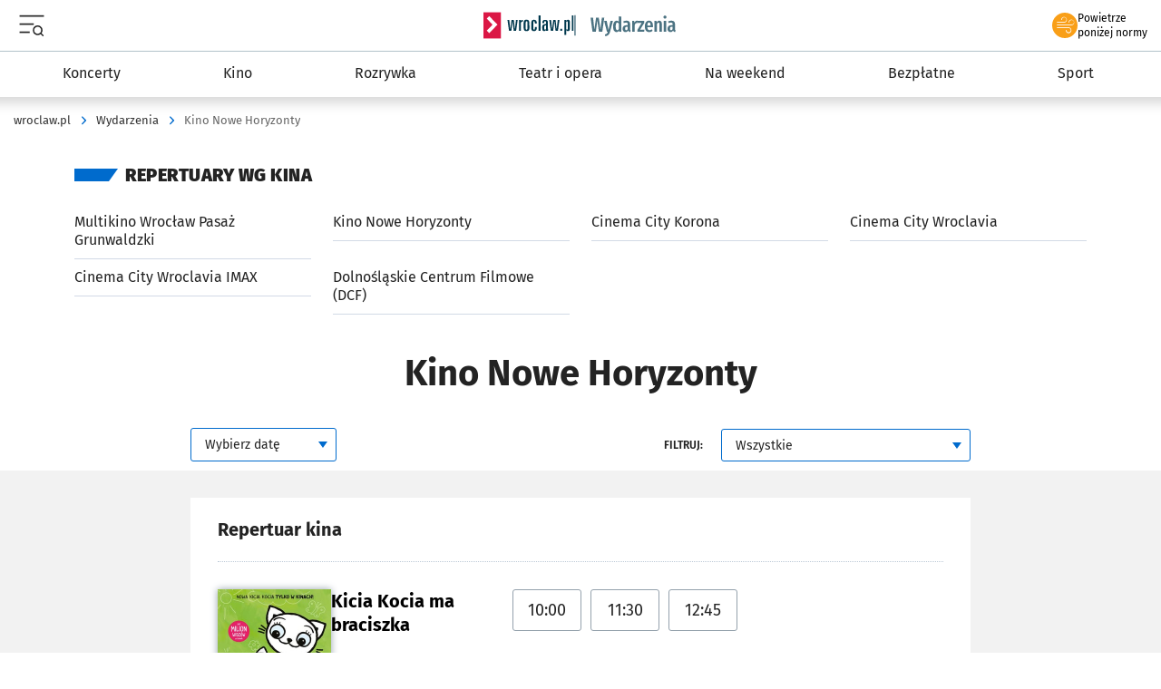

--- FILE ---
content_type: text/html; charset=utf-8
request_url: https://www.wroclaw.pl/go/wydarzenia?miejsce=59-kino-nowe-horyzonty
body_size: 45712
content:


<!doctype html>
<html lang="pl" >
<head>

        
<base href="https://www.wroclaw.pl/go/"/>
<meta charset="utf-8"><script type="cc3c01915f0a9c51073d13d8-text/javascript">(window.NREUM||(NREUM={})).init={privacy:{cookies_enabled:true},ajax:{deny_list:["bam.eu01.nr-data.net"]},feature_flags:["soft_nav"],distributed_tracing:{enabled:true}};(window.NREUM||(NREUM={})).loader_config={agentID:"538568127",accountID:"3515414",trustKey:"3515414",xpid:"VwMGVFJSDBAFV1JUBAMAVlw=",licenseKey:"NRJS-4683920f10eae14e5e7",applicationID:"533632708",browserID:"538568127"};;/*! For license information please see nr-loader-spa-1.303.0.min.js.LICENSE.txt */
(()=>{var e,t,r={384:(e,t,r)=>{"use strict";r.d(t,{NT:()=>s,US:()=>d,Zm:()=>a,bQ:()=>u,dV:()=>c,pV:()=>l});var n=r(6154),i=r(1863),o=r(1910);const s={beacon:"bam.nr-data.net",errorBeacon:"bam.nr-data.net"};function a(){return n.gm.NREUM||(n.gm.NREUM={}),void 0===n.gm.newrelic&&(n.gm.newrelic=n.gm.NREUM),n.gm.NREUM}function c(){let e=a();return e.o||(e.o={ST:n.gm.setTimeout,SI:n.gm.setImmediate||n.gm.setInterval,CT:n.gm.clearTimeout,XHR:n.gm.XMLHttpRequest,REQ:n.gm.Request,EV:n.gm.Event,PR:n.gm.Promise,MO:n.gm.MutationObserver,FETCH:n.gm.fetch,WS:n.gm.WebSocket},(0,o.i)(...Object.values(e.o))),e}function u(e,t){let r=a();r.initializedAgents??={},t.initializedAt={ms:(0,i.t)(),date:new Date},r.initializedAgents[e]=t}function d(e,t){a()[e]=t}function l(){return function(){let e=a();const t=e.info||{};e.info={beacon:s.beacon,errorBeacon:s.errorBeacon,...t}}(),function(){let e=a();const t=e.init||{};e.init={...t}}(),c(),function(){let e=a();const t=e.loader_config||{};e.loader_config={...t}}(),a()}},782:(e,t,r)=>{"use strict";r.d(t,{T:()=>n});const n=r(860).K7.pageViewTiming},860:(e,t,r)=>{"use strict";r.d(t,{$J:()=>d,K7:()=>c,P3:()=>u,XX:()=>i,Yy:()=>a,df:()=>o,qY:()=>n,v4:()=>s});const n="events",i="jserrors",o="browser/blobs",s="rum",a="browser/logs",c={ajax:"ajax",genericEvents:"generic_events",jserrors:i,logging:"logging",metrics:"metrics",pageAction:"page_action",pageViewEvent:"page_view_event",pageViewTiming:"page_view_timing",sessionReplay:"session_replay",sessionTrace:"session_trace",softNav:"soft_navigations",spa:"spa"},u={[c.pageViewEvent]:1,[c.pageViewTiming]:2,[c.metrics]:3,[c.jserrors]:4,[c.spa]:5,[c.ajax]:6,[c.sessionTrace]:7,[c.softNav]:8,[c.sessionReplay]:9,[c.logging]:10,[c.genericEvents]:11},d={[c.pageViewEvent]:s,[c.pageViewTiming]:n,[c.ajax]:n,[c.spa]:n,[c.softNav]:n,[c.metrics]:i,[c.jserrors]:i,[c.sessionTrace]:o,[c.sessionReplay]:o,[c.logging]:a,[c.genericEvents]:"ins"}},944:(e,t,r)=>{"use strict";r.d(t,{R:()=>i});var n=r(3241);function i(e,t){"function"==typeof console.debug&&(console.debug("New Relic Warning: https://github.com/newrelic/newrelic-browser-agent/blob/main/docs/warning-codes.md#".concat(e),t),(0,n.W)({agentIdentifier:null,drained:null,type:"data",name:"warn",feature:"warn",data:{code:e,secondary:t}}))}},993:(e,t,r)=>{"use strict";r.d(t,{A$:()=>o,ET:()=>s,TZ:()=>a,p_:()=>i});var n=r(860);const i={ERROR:"ERROR",WARN:"WARN",INFO:"INFO",DEBUG:"DEBUG",TRACE:"TRACE"},o={OFF:0,ERROR:1,WARN:2,INFO:3,DEBUG:4,TRACE:5},s="log",a=n.K7.logging},1687:(e,t,r)=>{"use strict";r.d(t,{Ak:()=>u,Ze:()=>f,x3:()=>d});var n=r(3241),i=r(7836),o=r(3606),s=r(860),a=r(2646);const c={};function u(e,t){const r={staged:!1,priority:s.P3[t]||0};l(e),c[e].get(t)||c[e].set(t,r)}function d(e,t){e&&c[e]&&(c[e].get(t)&&c[e].delete(t),p(e,t,!1),c[e].size&&h(e))}function l(e){if(!e)throw new Error("agentIdentifier required");c[e]||(c[e]=new Map)}function f(e="",t="feature",r=!1){if(l(e),!e||!c[e].get(t)||r)return p(e,t);c[e].get(t).staged=!0,h(e)}function h(e){const t=Array.from(c[e]);t.every(([e,t])=>t.staged)&&(t.sort((e,t)=>e[1].priority-t[1].priority),t.forEach(([t])=>{c[e].delete(t),p(e,t)}))}function p(e,t,r=!0){const s=e?i.ee.get(e):i.ee,c=o.i.handlers;if(!s.aborted&&s.backlog&&c){if((0,n.W)({agentIdentifier:e,type:"lifecycle",name:"drain",feature:t}),r){const e=s.backlog[t],r=c[t];if(r){for(let t=0;e&&t<e.length;++t)g(e[t],r);Object.entries(r).forEach(([e,t])=>{Object.values(t||{}).forEach(t=>{t[0]?.on&&t[0]?.context()instanceof a.y&&t[0].on(e,t[1])})})}}s.isolatedBacklog||delete c[t],s.backlog[t]=null,s.emit("drain-"+t,[])}}function g(e,t){var r=e[1];Object.values(t[r]||{}).forEach(t=>{var r=e[0];if(t[0]===r){var n=t[1],i=e[3],o=e[2];n.apply(i,o)}})}},1741:(e,t,r)=>{"use strict";r.d(t,{W:()=>o});var n=r(944),i=r(4261);class o{#e(e,...t){if(this[e]!==o.prototype[e])return this[e](...t);(0,n.R)(35,e)}addPageAction(e,t){return this.#e(i.hG,e,t)}register(e){return this.#e(i.eY,e)}recordCustomEvent(e,t){return this.#e(i.fF,e,t)}setPageViewName(e,t){return this.#e(i.Fw,e,t)}setCustomAttribute(e,t,r){return this.#e(i.cD,e,t,r)}noticeError(e,t){return this.#e(i.o5,e,t)}setUserId(e){return this.#e(i.Dl,e)}setApplicationVersion(e){return this.#e(i.nb,e)}setErrorHandler(e){return this.#e(i.bt,e)}addRelease(e,t){return this.#e(i.k6,e,t)}log(e,t){return this.#e(i.$9,e,t)}start(){return this.#e(i.d3)}finished(e){return this.#e(i.BL,e)}recordReplay(){return this.#e(i.CH)}pauseReplay(){return this.#e(i.Tb)}addToTrace(e){return this.#e(i.U2,e)}setCurrentRouteName(e){return this.#e(i.PA,e)}interaction(e){return this.#e(i.dT,e)}wrapLogger(e,t,r){return this.#e(i.Wb,e,t,r)}measure(e,t){return this.#e(i.V1,e,t)}consent(e){return this.#e(i.Pv,e)}}},1863:(e,t,r)=>{"use strict";function n(){return Math.floor(performance.now())}r.d(t,{t:()=>n})},1910:(e,t,r)=>{"use strict";r.d(t,{i:()=>o});var n=r(944);const i=new Map;function o(...e){return e.every(e=>{if(i.has(e))return i.get(e);const t="function"==typeof e&&e.toString().includes("[native code]");return t||(0,n.R)(64,e?.name||e?.toString()),i.set(e,t),t})}},2555:(e,t,r)=>{"use strict";r.d(t,{D:()=>a,f:()=>s});var n=r(384),i=r(8122);const o={beacon:n.NT.beacon,errorBeacon:n.NT.errorBeacon,licenseKey:void 0,applicationID:void 0,sa:void 0,queueTime:void 0,applicationTime:void 0,ttGuid:void 0,user:void 0,account:void 0,product:void 0,extra:void 0,jsAttributes:{},userAttributes:void 0,atts:void 0,transactionName:void 0,tNamePlain:void 0};function s(e){try{return!!e.licenseKey&&!!e.errorBeacon&&!!e.applicationID}catch(e){return!1}}const a=e=>(0,i.a)(e,o)},2614:(e,t,r)=>{"use strict";r.d(t,{BB:()=>s,H3:()=>n,g:()=>u,iL:()=>c,tS:()=>a,uh:()=>i,wk:()=>o});const n="NRBA",i="SESSION",o=144e5,s=18e5,a={STARTED:"session-started",PAUSE:"session-pause",RESET:"session-reset",RESUME:"session-resume",UPDATE:"session-update"},c={SAME_TAB:"same-tab",CROSS_TAB:"cross-tab"},u={OFF:0,FULL:1,ERROR:2}},2646:(e,t,r)=>{"use strict";r.d(t,{y:()=>n});class n{constructor(e){this.contextId=e}}},2843:(e,t,r)=>{"use strict";r.d(t,{u:()=>i});var n=r(3878);function i(e,t=!1,r,i){(0,n.DD)("visibilitychange",function(){if(t)return void("hidden"===document.visibilityState&&e());e(document.visibilityState)},r,i)}},3241:(e,t,r)=>{"use strict";r.d(t,{W:()=>o});var n=r(6154);const i="newrelic";function o(e={}){try{n.gm.dispatchEvent(new CustomEvent(i,{detail:e}))}catch(e){}}},3304:(e,t,r)=>{"use strict";r.d(t,{A:()=>o});var n=r(7836);const i=()=>{const e=new WeakSet;return(t,r)=>{if("object"==typeof r&&null!==r){if(e.has(r))return;e.add(r)}return r}};function o(e){try{return JSON.stringify(e,i())??""}catch(e){try{n.ee.emit("internal-error",[e])}catch(e){}return""}}},3333:(e,t,r)=>{"use strict";r.d(t,{$v:()=>d,TZ:()=>n,Xh:()=>c,Zp:()=>i,kd:()=>u,mq:()=>a,nf:()=>s,qN:()=>o});const n=r(860).K7.genericEvents,i=["auxclick","click","copy","keydown","paste","scrollend"],o=["focus","blur"],s=4,a=1e3,c=2e3,u=["PageAction","UserAction","BrowserPerformance"],d={RESOURCES:"experimental.resources",REGISTER:"register"}},3434:(e,t,r)=>{"use strict";r.d(t,{Jt:()=>o,YM:()=>u});var n=r(7836),i=r(5607);const o="nr@original:".concat(i.W),s=50;var a=Object.prototype.hasOwnProperty,c=!1;function u(e,t){return e||(e=n.ee),r.inPlace=function(e,t,n,i,o){n||(n="");const s="-"===n.charAt(0);for(let a=0;a<t.length;a++){const c=t[a],u=e[c];l(u)||(e[c]=r(u,s?c+n:n,i,c,o))}},r.flag=o,r;function r(t,r,n,c,u){return l(t)?t:(r||(r=""),nrWrapper[o]=t,function(e,t,r){if(Object.defineProperty&&Object.keys)try{return Object.keys(e).forEach(function(r){Object.defineProperty(t,r,{get:function(){return e[r]},set:function(t){return e[r]=t,t}})}),t}catch(e){d([e],r)}for(var n in e)a.call(e,n)&&(t[n]=e[n])}(t,nrWrapper,e),nrWrapper);function nrWrapper(){var o,a,l,f;let h;try{a=this,o=[...arguments],l="function"==typeof n?n(o,a):n||{}}catch(t){d([t,"",[o,a,c],l],e)}i(r+"start",[o,a,c],l,u);const p=performance.now();let g;try{return f=t.apply(a,o),g=performance.now(),f}catch(e){throw g=performance.now(),i(r+"err",[o,a,e],l,u),h=e,h}finally{const e=g-p,t={start:p,end:g,duration:e,isLongTask:e>=s,methodName:c,thrownError:h};t.isLongTask&&i("long-task",[t,a],l,u),i(r+"end",[o,a,f],l,u)}}}function i(r,n,i,o){if(!c||t){var s=c;c=!0;try{e.emit(r,n,i,t,o)}catch(t){d([t,r,n,i],e)}c=s}}}function d(e,t){t||(t=n.ee);try{t.emit("internal-error",e)}catch(e){}}function l(e){return!(e&&"function"==typeof e&&e.apply&&!e[o])}},3606:(e,t,r)=>{"use strict";r.d(t,{i:()=>o});var n=r(9908);o.on=s;var i=o.handlers={};function o(e,t,r,o){s(o||n.d,i,e,t,r)}function s(e,t,r,i,o){o||(o="feature"),e||(e=n.d);var s=t[o]=t[o]||{};(s[r]=s[r]||[]).push([e,i])}},3738:(e,t,r)=>{"use strict";r.d(t,{He:()=>i,Kp:()=>a,Lc:()=>u,Rz:()=>d,TZ:()=>n,bD:()=>o,d3:()=>s,jx:()=>l,sl:()=>f,uP:()=>c});const n=r(860).K7.sessionTrace,i="bstResource",o="resource",s="-start",a="-end",c="fn"+s,u="fn"+a,d="pushState",l=1e3,f=3e4},3785:(e,t,r)=>{"use strict";r.d(t,{R:()=>c,b:()=>u});var n=r(9908),i=r(1863),o=r(860),s=r(8154),a=r(993);function c(e,t,r={},c=a.p_.INFO,u,d=(0,i.t)()){(0,n.p)(s.xV,["API/logging/".concat(c.toLowerCase(),"/called")],void 0,o.K7.metrics,e),(0,n.p)(a.ET,[d,t,r,c,u],void 0,o.K7.logging,e)}function u(e){return"string"==typeof e&&Object.values(a.p_).some(t=>t===e.toUpperCase().trim())}},3878:(e,t,r)=>{"use strict";function n(e,t){return{capture:e,passive:!1,signal:t}}function i(e,t,r=!1,i){window.addEventListener(e,t,n(r,i))}function o(e,t,r=!1,i){document.addEventListener(e,t,n(r,i))}r.d(t,{DD:()=>o,jT:()=>n,sp:()=>i})},3962:(e,t,r)=>{"use strict";r.d(t,{AM:()=>s,O2:()=>l,OV:()=>o,Qu:()=>f,TZ:()=>c,ih:()=>h,pP:()=>a,t1:()=>d,tC:()=>i,wD:()=>u});var n=r(860);const i=["click","keydown","submit"],o="popstate",s="api",a="initialPageLoad",c=n.K7.softNav,u=5e3,d=500,l={INITIAL_PAGE_LOAD:"",ROUTE_CHANGE:1,UNSPECIFIED:2},f={INTERACTION:1,AJAX:2,CUSTOM_END:3,CUSTOM_TRACER:4},h={IP:"in progress",PF:"pending finish",FIN:"finished",CAN:"cancelled"}},4234:(e,t,r)=>{"use strict";r.d(t,{W:()=>o});var n=r(7836),i=r(1687);class o{constructor(e,t){this.agentIdentifier=e,this.ee=n.ee.get(e),this.featureName=t,this.blocked=!1}deregisterDrain(){(0,i.x3)(this.agentIdentifier,this.featureName)}}},4261:(e,t,r)=>{"use strict";r.d(t,{$9:()=>d,BL:()=>c,CH:()=>p,Dl:()=>R,Fw:()=>w,PA:()=>v,Pl:()=>n,Pv:()=>A,Tb:()=>f,U2:()=>s,V1:()=>E,Wb:()=>T,bt:()=>y,cD:()=>b,d3:()=>x,dT:()=>u,eY:()=>g,fF:()=>h,hG:()=>o,hw:()=>i,k6:()=>a,nb:()=>m,o5:()=>l});const n="api-",i=n+"ixn-",o="addPageAction",s="addToTrace",a="addRelease",c="finished",u="interaction",d="log",l="noticeError",f="pauseReplay",h="recordCustomEvent",p="recordReplay",g="register",m="setApplicationVersion",v="setCurrentRouteName",b="setCustomAttribute",y="setErrorHandler",w="setPageViewName",R="setUserId",x="start",T="wrapLogger",E="measure",A="consent"},4387:(e,t,r)=>{"use strict";function n(e={}){return!(!e.id||!e.name)}function i(e){return"string"==typeof e&&e.trim().length<501||"number"==typeof e}function o(e,t){if(2!==t?.harvestEndpointVersion)return{};const r=t.agentRef.runtime.appMetadata.agents[0].entityGuid;return n(e)?{"mfe.id":e.id,"mfe.name":e.name,eventSource:e.eventSource,"parent.id":e.parent?.id||r}:{"entity.guid":r,appId:t.agentRef.info.applicationID}}r.d(t,{Ux:()=>o,c7:()=>n,yo:()=>i})},5205:(e,t,r)=>{"use strict";r.d(t,{j:()=>_});var n=r(384),i=r(1741);var o=r(2555),s=r(3333);const a=e=>{if(!e||"string"!=typeof e)return!1;try{document.createDocumentFragment().querySelector(e)}catch{return!1}return!0};var c=r(2614),u=r(944),d=r(8122);const l="[data-nr-mask]",f=e=>(0,d.a)(e,(()=>{const e={feature_flags:[],experimental:{allow_registered_children:!1,resources:!1},mask_selector:"*",block_selector:"[data-nr-block]",mask_input_options:{color:!1,date:!1,"datetime-local":!1,email:!1,month:!1,number:!1,range:!1,search:!1,tel:!1,text:!1,time:!1,url:!1,week:!1,textarea:!1,select:!1,password:!0}};return{ajax:{deny_list:void 0,block_internal:!0,enabled:!0,autoStart:!0},api:{get allow_registered_children(){return e.feature_flags.includes(s.$v.REGISTER)||e.experimental.allow_registered_children},set allow_registered_children(t){e.experimental.allow_registered_children=t},duplicate_registered_data:!1},browser_consent_mode:{enabled:!1},distributed_tracing:{enabled:void 0,exclude_newrelic_header:void 0,cors_use_newrelic_header:void 0,cors_use_tracecontext_headers:void 0,allowed_origins:void 0},get feature_flags(){return e.feature_flags},set feature_flags(t){e.feature_flags=t},generic_events:{enabled:!0,autoStart:!0},harvest:{interval:30},jserrors:{enabled:!0,autoStart:!0},logging:{enabled:!0,autoStart:!0},metrics:{enabled:!0,autoStart:!0},obfuscate:void 0,page_action:{enabled:!0},page_view_event:{enabled:!0,autoStart:!0},page_view_timing:{enabled:!0,autoStart:!0},performance:{capture_marks:!1,capture_measures:!1,capture_detail:!0,resources:{get enabled(){return e.feature_flags.includes(s.$v.RESOURCES)||e.experimental.resources},set enabled(t){e.experimental.resources=t},asset_types:[],first_party_domains:[],ignore_newrelic:!0}},privacy:{cookies_enabled:!0},proxy:{assets:void 0,beacon:void 0},session:{expiresMs:c.wk,inactiveMs:c.BB},session_replay:{autoStart:!0,enabled:!1,preload:!1,sampling_rate:10,error_sampling_rate:100,collect_fonts:!1,inline_images:!1,fix_stylesheets:!0,mask_all_inputs:!0,get mask_text_selector(){return e.mask_selector},set mask_text_selector(t){a(t)?e.mask_selector="".concat(t,",").concat(l):""===t||null===t?e.mask_selector=l:(0,u.R)(5,t)},get block_class(){return"nr-block"},get ignore_class(){return"nr-ignore"},get mask_text_class(){return"nr-mask"},get block_selector(){return e.block_selector},set block_selector(t){a(t)?e.block_selector+=",".concat(t):""!==t&&(0,u.R)(6,t)},get mask_input_options(){return e.mask_input_options},set mask_input_options(t){t&&"object"==typeof t?e.mask_input_options={...t,password:!0}:(0,u.R)(7,t)}},session_trace:{enabled:!0,autoStart:!0},soft_navigations:{enabled:!0,autoStart:!0},spa:{enabled:!0,autoStart:!0},ssl:void 0,user_actions:{enabled:!0,elementAttributes:["id","className","tagName","type"]}}})());var h=r(6154),p=r(9324);let g=0;const m={buildEnv:p.F3,distMethod:p.Xs,version:p.xv,originTime:h.WN},v={consented:!1},b={appMetadata:{},get consented(){return this.session?.state?.consent||v.consented},set consented(e){v.consented=e},customTransaction:void 0,denyList:void 0,disabled:!1,harvester:void 0,isolatedBacklog:!1,isRecording:!1,loaderType:void 0,maxBytes:3e4,obfuscator:void 0,onerror:void 0,ptid:void 0,releaseIds:{},session:void 0,timeKeeper:void 0,registeredEntities:[],jsAttributesMetadata:{bytes:0},get harvestCount(){return++g}},y=e=>{const t=(0,d.a)(e,b),r=Object.keys(m).reduce((e,t)=>(e[t]={value:m[t],writable:!1,configurable:!0,enumerable:!0},e),{});return Object.defineProperties(t,r)};var w=r(5701);const R=e=>{const t=e.startsWith("http");e+="/",r.p=t?e:"https://"+e};var x=r(7836),T=r(3241);const E={accountID:void 0,trustKey:void 0,agentID:void 0,licenseKey:void 0,applicationID:void 0,xpid:void 0},A=e=>(0,d.a)(e,E),S=new Set;function _(e,t={},r,s){let{init:a,info:c,loader_config:u,runtime:d={},exposed:l=!0}=t;if(!c){const e=(0,n.pV)();a=e.init,c=e.info,u=e.loader_config}e.init=f(a||{}),e.loader_config=A(u||{}),c.jsAttributes??={},h.bv&&(c.jsAttributes.isWorker=!0),e.info=(0,o.D)(c);const p=e.init,g=[c.beacon,c.errorBeacon];S.has(e.agentIdentifier)||(p.proxy.assets&&(R(p.proxy.assets),g.push(p.proxy.assets)),p.proxy.beacon&&g.push(p.proxy.beacon),e.beacons=[...g],function(e){const t=(0,n.pV)();Object.getOwnPropertyNames(i.W.prototype).forEach(r=>{const n=i.W.prototype[r];if("function"!=typeof n||"constructor"===n)return;let o=t[r];e[r]&&!1!==e.exposed&&"micro-agent"!==e.runtime?.loaderType&&(t[r]=(...t)=>{const n=e[r](...t);return o?o(...t):n})})}(e),(0,n.US)("activatedFeatures",w.B),e.runSoftNavOverSpa&&=!0===p.soft_navigations.enabled&&p.feature_flags.includes("soft_nav")),d.denyList=[...p.ajax.deny_list||[],...p.ajax.block_internal?g:[]],d.ptid=e.agentIdentifier,d.loaderType=r,e.runtime=y(d),S.has(e.agentIdentifier)||(e.ee=x.ee.get(e.agentIdentifier),e.exposed=l,(0,T.W)({agentIdentifier:e.agentIdentifier,drained:!!w.B?.[e.agentIdentifier],type:"lifecycle",name:"initialize",feature:void 0,data:e.config})),S.add(e.agentIdentifier)}},5270:(e,t,r)=>{"use strict";r.d(t,{Aw:()=>s,SR:()=>o,rF:()=>a});var n=r(384),i=r(7767);function o(e){return!!(0,n.dV)().o.MO&&(0,i.V)(e)&&!0===e?.session_trace.enabled}function s(e){return!0===e?.session_replay.preload&&o(e)}function a(e,t){try{if("string"==typeof t?.type){if("password"===t.type.toLowerCase())return"*".repeat(e?.length||0);if(void 0!==t?.dataset?.nrUnmask||t?.classList?.contains("nr-unmask"))return e}}catch(e){}return"string"==typeof e?e.replace(/[\S]/g,"*"):"*".repeat(e?.length||0)}},5289:(e,t,r)=>{"use strict";r.d(t,{GG:()=>o,Qr:()=>a,sB:()=>s});var n=r(3878);function i(){return"undefined"==typeof document||"complete"===document.readyState}function o(e,t){if(i())return e();(0,n.sp)("load",e,t)}function s(e){if(i())return e();(0,n.DD)("DOMContentLoaded",e)}function a(e){if(i())return e();(0,n.sp)("popstate",e)}},5607:(e,t,r)=>{"use strict";r.d(t,{W:()=>n});const n=(0,r(9566).bz)()},5701:(e,t,r)=>{"use strict";r.d(t,{B:()=>o,t:()=>s});var n=r(3241);const i=new Set,o={};function s(e,t){const r=t.agentIdentifier;o[r]??={},e&&"object"==typeof e&&(i.has(r)||(t.ee.emit("rumresp",[e]),o[r]=e,i.add(r),(0,n.W)({agentIdentifier:r,loaded:!0,drained:!0,type:"lifecycle",name:"load",feature:void 0,data:e})))}},6154:(e,t,r)=>{"use strict";r.d(t,{A4:()=>a,OF:()=>d,RI:()=>i,WN:()=>h,bv:()=>o,gm:()=>s,lR:()=>f,m:()=>u,mw:()=>c,sb:()=>l});var n=r(1863);const i="undefined"!=typeof window&&!!window.document,o="undefined"!=typeof WorkerGlobalScope&&("undefined"!=typeof self&&self instanceof WorkerGlobalScope&&self.navigator instanceof WorkerNavigator||"undefined"!=typeof globalThis&&globalThis instanceof WorkerGlobalScope&&globalThis.navigator instanceof WorkerNavigator),s=i?window:"undefined"!=typeof WorkerGlobalScope&&("undefined"!=typeof self&&self instanceof WorkerGlobalScope&&self||"undefined"!=typeof globalThis&&globalThis instanceof WorkerGlobalScope&&globalThis),a="complete"===s?.document?.readyState,c=Boolean("hidden"===s?.document?.visibilityState),u=""+s?.location,d=/iPad|iPhone|iPod/.test(s.navigator?.userAgent),l=d&&"undefined"==typeof SharedWorker,f=(()=>{const e=s.navigator?.userAgent?.match(/Firefox[/\s](\d+\.\d+)/);return Array.isArray(e)&&e.length>=2?+e[1]:0})(),h=Date.now()-(0,n.t)()},6344:(e,t,r)=>{"use strict";r.d(t,{BB:()=>d,Qb:()=>l,TZ:()=>i,Ug:()=>s,Vh:()=>o,_s:()=>a,bc:()=>u,yP:()=>c});var n=r(2614);const i=r(860).K7.sessionReplay,o="errorDuringReplay",s=.12,a={DomContentLoaded:0,Load:1,FullSnapshot:2,IncrementalSnapshot:3,Meta:4,Custom:5},c={[n.g.ERROR]:15e3,[n.g.FULL]:3e5,[n.g.OFF]:0},u={RESET:{message:"Session was reset",sm:"Reset"},IMPORT:{message:"Recorder failed to import",sm:"Import"},TOO_MANY:{message:"429: Too Many Requests",sm:"Too-Many"},TOO_BIG:{message:"Payload was too large",sm:"Too-Big"},CROSS_TAB:{message:"Session Entity was set to OFF on another tab",sm:"Cross-Tab"},ENTITLEMENTS:{message:"Session Replay is not allowed and will not be started",sm:"Entitlement"}},d=5e3,l={API:"api",RESUME:"resume",SWITCH_TO_FULL:"switchToFull",INITIALIZE:"initialize",PRELOAD:"preload"}},6389:(e,t,r)=>{"use strict";function n(e,t=500,r={}){const n=r?.leading||!1;let i;return(...r)=>{n&&void 0===i&&(e.apply(this,r),i=setTimeout(()=>{i=clearTimeout(i)},t)),n||(clearTimeout(i),i=setTimeout(()=>{e.apply(this,r)},t))}}function i(e){let t=!1;return(...r)=>{t||(t=!0,e.apply(this,r))}}r.d(t,{J:()=>i,s:()=>n})},6630:(e,t,r)=>{"use strict";r.d(t,{T:()=>n});const n=r(860).K7.pageViewEvent},6774:(e,t,r)=>{"use strict";r.d(t,{T:()=>n});const n=r(860).K7.jserrors},7295:(e,t,r)=>{"use strict";r.d(t,{Xv:()=>s,gX:()=>i,iW:()=>o});var n=[];function i(e){if(!e||o(e))return!1;if(0===n.length)return!0;for(var t=0;t<n.length;t++){var r=n[t];if("*"===r.hostname)return!1;if(a(r.hostname,e.hostname)&&c(r.pathname,e.pathname))return!1}return!0}function o(e){return void 0===e.hostname}function s(e){if(n=[],e&&e.length)for(var t=0;t<e.length;t++){let r=e[t];if(!r)continue;0===r.indexOf("http://")?r=r.substring(7):0===r.indexOf("https://")&&(r=r.substring(8));const i=r.indexOf("/");let o,s;i>0?(o=r.substring(0,i),s=r.substring(i)):(o=r,s="");let[a]=o.split(":");n.push({hostname:a,pathname:s})}}function a(e,t){return!(e.length>t.length)&&t.indexOf(e)===t.length-e.length}function c(e,t){return 0===e.indexOf("/")&&(e=e.substring(1)),0===t.indexOf("/")&&(t=t.substring(1)),""===e||e===t}},7378:(e,t,r)=>{"use strict";r.d(t,{$p:()=>x,BR:()=>b,Kp:()=>R,L3:()=>y,Lc:()=>c,NC:()=>o,SG:()=>d,TZ:()=>i,U6:()=>p,UT:()=>m,d3:()=>w,dT:()=>f,e5:()=>E,gx:()=>v,l9:()=>l,oW:()=>h,op:()=>g,rw:()=>u,tH:()=>A,uP:()=>a,wW:()=>T,xq:()=>s});var n=r(384);const i=r(860).K7.spa,o=["click","submit","keypress","keydown","keyup","change"],s=999,a="fn-start",c="fn-end",u="cb-start",d="api-ixn-",l="remaining",f="interaction",h="spaNode",p="jsonpNode",g="fetch-start",m="fetch-done",v="fetch-body-",b="jsonp-end",y=(0,n.dV)().o.ST,w="-start",R="-end",x="-body",T="cb"+R,E="jsTime",A="fetch"},7485:(e,t,r)=>{"use strict";r.d(t,{D:()=>i});var n=r(6154);function i(e){if(0===(e||"").indexOf("data:"))return{protocol:"data"};try{const t=new URL(e,location.href),r={port:t.port,hostname:t.hostname,pathname:t.pathname,search:t.search,protocol:t.protocol.slice(0,t.protocol.indexOf(":")),sameOrigin:t.protocol===n.gm?.location?.protocol&&t.host===n.gm?.location?.host};return r.port&&""!==r.port||("http:"===t.protocol&&(r.port="80"),"https:"===t.protocol&&(r.port="443")),r.pathname&&""!==r.pathname?r.pathname.startsWith("/")||(r.pathname="/".concat(r.pathname)):r.pathname="/",r}catch(e){return{}}}},7699:(e,t,r)=>{"use strict";r.d(t,{It:()=>o,KC:()=>a,No:()=>i,qh:()=>s});var n=r(860);const i=16e3,o=1e6,s="SESSION_ERROR",a={[n.K7.logging]:!0,[n.K7.genericEvents]:!1,[n.K7.jserrors]:!1,[n.K7.ajax]:!1}},7767:(e,t,r)=>{"use strict";r.d(t,{V:()=>i});var n=r(6154);const i=e=>n.RI&&!0===e?.privacy.cookies_enabled},7836:(e,t,r)=>{"use strict";r.d(t,{P:()=>a,ee:()=>c});var n=r(384),i=r(8990),o=r(2646),s=r(5607);const a="nr@context:".concat(s.W),c=function e(t,r){var n={},s={},d={},l=!1;try{l=16===r.length&&u.initializedAgents?.[r]?.runtime.isolatedBacklog}catch(e){}var f={on:p,addEventListener:p,removeEventListener:function(e,t){var r=n[e];if(!r)return;for(var i=0;i<r.length;i++)r[i]===t&&r.splice(i,1)},emit:function(e,r,n,i,o){!1!==o&&(o=!0);if(c.aborted&&!i)return;t&&o&&t.emit(e,r,n);var a=h(n);g(e).forEach(e=>{e.apply(a,r)});var u=v()[s[e]];u&&u.push([f,e,r,a]);return a},get:m,listeners:g,context:h,buffer:function(e,t){const r=v();if(t=t||"feature",f.aborted)return;Object.entries(e||{}).forEach(([e,n])=>{s[n]=t,t in r||(r[t]=[])})},abort:function(){f._aborted=!0,Object.keys(f.backlog).forEach(e=>{delete f.backlog[e]})},isBuffering:function(e){return!!v()[s[e]]},debugId:r,backlog:l?{}:t&&"object"==typeof t.backlog?t.backlog:{},isolatedBacklog:l};return Object.defineProperty(f,"aborted",{get:()=>{let e=f._aborted||!1;return e||(t&&(e=t.aborted),e)}}),f;function h(e){return e&&e instanceof o.y?e:e?(0,i.I)(e,a,()=>new o.y(a)):new o.y(a)}function p(e,t){n[e]=g(e).concat(t)}function g(e){return n[e]||[]}function m(t){return d[t]=d[t]||e(f,t)}function v(){return f.backlog}}(void 0,"globalEE"),u=(0,n.Zm)();u.ee||(u.ee=c)},8122:(e,t,r)=>{"use strict";r.d(t,{a:()=>i});var n=r(944);function i(e,t){try{if(!e||"object"!=typeof e)return(0,n.R)(3);if(!t||"object"!=typeof t)return(0,n.R)(4);const r=Object.create(Object.getPrototypeOf(t),Object.getOwnPropertyDescriptors(t)),o=0===Object.keys(r).length?e:r;for(let s in o)if(void 0!==e[s])try{if(null===e[s]){r[s]=null;continue}Array.isArray(e[s])&&Array.isArray(t[s])?r[s]=Array.from(new Set([...e[s],...t[s]])):"object"==typeof e[s]&&"object"==typeof t[s]?r[s]=i(e[s],t[s]):r[s]=e[s]}catch(e){r[s]||(0,n.R)(1,e)}return r}catch(e){(0,n.R)(2,e)}}},8139:(e,t,r)=>{"use strict";r.d(t,{u:()=>f});var n=r(7836),i=r(3434),o=r(8990),s=r(6154);const a={},c=s.gm.XMLHttpRequest,u="addEventListener",d="removeEventListener",l="nr@wrapped:".concat(n.P);function f(e){var t=function(e){return(e||n.ee).get("events")}(e);if(a[t.debugId]++)return t;a[t.debugId]=1;var r=(0,i.YM)(t,!0);function f(e){r.inPlace(e,[u,d],"-",p)}function p(e,t){return e[1]}return"getPrototypeOf"in Object&&(s.RI&&h(document,f),c&&h(c.prototype,f),h(s.gm,f)),t.on(u+"-start",function(e,t){var n=e[1];if(null!==n&&("function"==typeof n||"object"==typeof n)&&"newrelic"!==e[0]){var i=(0,o.I)(n,l,function(){var e={object:function(){if("function"!=typeof n.handleEvent)return;return n.handleEvent.apply(n,arguments)},function:n}[typeof n];return e?r(e,"fn-",null,e.name||"anonymous"):n});this.wrapped=e[1]=i}}),t.on(d+"-start",function(e){e[1]=this.wrapped||e[1]}),t}function h(e,t,...r){let n=e;for(;"object"==typeof n&&!Object.prototype.hasOwnProperty.call(n,u);)n=Object.getPrototypeOf(n);n&&t(n,...r)}},8154:(e,t,r)=>{"use strict";r.d(t,{z_:()=>o,XG:()=>a,TZ:()=>n,rs:()=>i,xV:()=>s});r(6154),r(9566),r(384);const n=r(860).K7.metrics,i="sm",o="cm",s="storeSupportabilityMetrics",a="storeEventMetrics"},8374:(e,t,r)=>{r.nc=(()=>{try{return document?.currentScript?.nonce}catch(e){}return""})()},8990:(e,t,r)=>{"use strict";r.d(t,{I:()=>i});var n=Object.prototype.hasOwnProperty;function i(e,t,r){if(n.call(e,t))return e[t];var i=r();if(Object.defineProperty&&Object.keys)try{return Object.defineProperty(e,t,{value:i,writable:!0,enumerable:!1}),i}catch(e){}return e[t]=i,i}},9300:(e,t,r)=>{"use strict";r.d(t,{T:()=>n});const n=r(860).K7.ajax},9324:(e,t,r)=>{"use strict";r.d(t,{AJ:()=>s,F3:()=>i,Xs:()=>o,Yq:()=>a,xv:()=>n});const n="1.303.0",i="PROD",o="CDN",s="@newrelic/rrweb",a="1.0.1"},9566:(e,t,r)=>{"use strict";r.d(t,{LA:()=>a,ZF:()=>c,bz:()=>s,el:()=>u});var n=r(6154);const i="xxxxxxxx-xxxx-4xxx-yxxx-xxxxxxxxxxxx";function o(e,t){return e?15&e[t]:16*Math.random()|0}function s(){const e=n.gm?.crypto||n.gm?.msCrypto;let t,r=0;return e&&e.getRandomValues&&(t=e.getRandomValues(new Uint8Array(30))),i.split("").map(e=>"x"===e?o(t,r++).toString(16):"y"===e?(3&o()|8).toString(16):e).join("")}function a(e){const t=n.gm?.crypto||n.gm?.msCrypto;let r,i=0;t&&t.getRandomValues&&(r=t.getRandomValues(new Uint8Array(e)));const s=[];for(var a=0;a<e;a++)s.push(o(r,i++).toString(16));return s.join("")}function c(){return a(16)}function u(){return a(32)}},9908:(e,t,r)=>{"use strict";r.d(t,{d:()=>n,p:()=>i});var n=r(7836).ee.get("handle");function i(e,t,r,i,o){o?(o.buffer([e],i),o.emit(e,t,r)):(n.buffer([e],i),n.emit(e,t,r))}}},n={};function i(e){var t=n[e];if(void 0!==t)return t.exports;var o=n[e]={exports:{}};return r[e](o,o.exports,i),o.exports}i.m=r,i.d=(e,t)=>{for(var r in t)i.o(t,r)&&!i.o(e,r)&&Object.defineProperty(e,r,{enumerable:!0,get:t[r]})},i.f={},i.e=e=>Promise.all(Object.keys(i.f).reduce((t,r)=>(i.f[r](e,t),t),[])),i.u=e=>({212:"nr-spa-compressor",249:"nr-spa-recorder",478:"nr-spa"}[e]+"-1.303.0.min.js"),i.o=(e,t)=>Object.prototype.hasOwnProperty.call(e,t),e={},t="NRBA-1.303.0.PROD:",i.l=(r,n,o,s)=>{if(e[r])e[r].push(n);else{var a,c;if(void 0!==o)for(var u=document.getElementsByTagName("script"),d=0;d<u.length;d++){var l=u[d];if(l.getAttribute("src")==r||l.getAttribute("data-webpack")==t+o){a=l;break}}if(!a){c=!0;var f={478:"sha512-Q1pLqcoiNmLHv0rtq3wFkJBA3kofBdRJl0ExDl0mTuAoCBd0qe/1J0XWrDlQKuNlUryL6aZfVkAMPLmoikWIoQ==",249:"sha512-695ZzudsxlMtHKnpDNvkMlJd3tdMtY03IQKVCw9SX12tjUC+f7Nrx5tnWO72Vg9RFf6DSY6wVmM3cEkRM12kkQ==",212:"sha512-18Gx1wIBsppcn0AnKFhwgw4IciNgFxiw3J74W393Ape+wtg4hlg7t6SBKsIE/Dk/tfl2yltgcgBFvYRs283AFg=="};(a=document.createElement("script")).charset="utf-8",i.nc&&a.setAttribute("nonce",i.nc),a.setAttribute("data-webpack",t+o),a.src=r,0!==a.src.indexOf(window.location.origin+"/")&&(a.crossOrigin="anonymous"),f[s]&&(a.integrity=f[s])}e[r]=[n];var h=(t,n)=>{a.onerror=a.onload=null,clearTimeout(p);var i=e[r];if(delete e[r],a.parentNode&&a.parentNode.removeChild(a),i&&i.forEach(e=>e(n)),t)return t(n)},p=setTimeout(h.bind(null,void 0,{type:"timeout",target:a}),12e4);a.onerror=h.bind(null,a.onerror),a.onload=h.bind(null,a.onload),c&&document.head.appendChild(a)}},i.r=e=>{"undefined"!=typeof Symbol&&Symbol.toStringTag&&Object.defineProperty(e,Symbol.toStringTag,{value:"Module"}),Object.defineProperty(e,"__esModule",{value:!0})},i.p="https://js-agent.newrelic.com/",(()=>{var e={38:0,788:0};i.f.j=(t,r)=>{var n=i.o(e,t)?e[t]:void 0;if(0!==n)if(n)r.push(n[2]);else{var o=new Promise((r,i)=>n=e[t]=[r,i]);r.push(n[2]=o);var s=i.p+i.u(t),a=new Error;i.l(s,r=>{if(i.o(e,t)&&(0!==(n=e[t])&&(e[t]=void 0),n)){var o=r&&("load"===r.type?"missing":r.type),s=r&&r.target&&r.target.src;a.message="Loading chunk "+t+" failed.\n("+o+": "+s+")",a.name="ChunkLoadError",a.type=o,a.request=s,n[1](a)}},"chunk-"+t,t)}};var t=(t,r)=>{var n,o,[s,a,c]=r,u=0;if(s.some(t=>0!==e[t])){for(n in a)i.o(a,n)&&(i.m[n]=a[n]);if(c)c(i)}for(t&&t(r);u<s.length;u++)o=s[u],i.o(e,o)&&e[o]&&e[o][0](),e[o]=0},r=self["webpackChunk:NRBA-1.303.0.PROD"]=self["webpackChunk:NRBA-1.303.0.PROD"]||[];r.forEach(t.bind(null,0)),r.push=t.bind(null,r.push.bind(r))})(),(()=>{"use strict";i(8374);var e=i(9566),t=i(1741);class r extends t.W{agentIdentifier=(0,e.LA)(16)}var n=i(860);const o=Object.values(n.K7);var s=i(5205);var a=i(9908),c=i(1863),u=i(4261),d=i(3241),l=i(944),f=i(5701),h=i(8154);function p(e,t,i,o){const s=o||i;!s||s[e]&&s[e]!==r.prototype[e]||(s[e]=function(){(0,a.p)(h.xV,["API/"+e+"/called"],void 0,n.K7.metrics,i.ee),(0,d.W)({agentIdentifier:i.agentIdentifier,drained:!!f.B?.[i.agentIdentifier],type:"data",name:"api",feature:u.Pl+e,data:{}});try{return t.apply(this,arguments)}catch(e){(0,l.R)(23,e)}})}function g(e,t,r,n,i){const o=e.info;null===r?delete o.jsAttributes[t]:o.jsAttributes[t]=r,(i||null===r)&&(0,a.p)(u.Pl+n,[(0,c.t)(),t,r],void 0,"session",e.ee)}var m=i(1687),v=i(4234),b=i(5289),y=i(6154),w=i(5270),R=i(7767),x=i(6389),T=i(7699);class E extends v.W{constructor(e,t){super(e.agentIdentifier,t),this.agentRef=e,this.abortHandler=void 0,this.featAggregate=void 0,this.loadedSuccessfully=void 0,this.onAggregateImported=new Promise(e=>{this.loadedSuccessfully=e}),this.deferred=Promise.resolve(),!1===e.init[this.featureName].autoStart?this.deferred=new Promise((t,r)=>{this.ee.on("manual-start-all",(0,x.J)(()=>{(0,m.Ak)(e.agentIdentifier,this.featureName),t()}))}):(0,m.Ak)(e.agentIdentifier,t)}importAggregator(e,t,r={}){if(this.featAggregate)return;const n=async()=>{let n;await this.deferred;try{if((0,R.V)(e.init)){const{setupAgentSession:t}=await i.e(478).then(i.bind(i,8766));n=t(e)}}catch(e){(0,l.R)(20,e),this.ee.emit("internal-error",[e]),(0,a.p)(T.qh,[e],void 0,this.featureName,this.ee)}try{if(!this.#t(this.featureName,n,e.init))return(0,m.Ze)(this.agentIdentifier,this.featureName),void this.loadedSuccessfully(!1);const{Aggregate:i}=await t();this.featAggregate=new i(e,r),e.runtime.harvester.initializedAggregates.push(this.featAggregate),this.loadedSuccessfully(!0)}catch(e){(0,l.R)(34,e),this.abortHandler?.(),(0,m.Ze)(this.agentIdentifier,this.featureName,!0),this.loadedSuccessfully(!1),this.ee&&this.ee.abort()}};y.RI?(0,b.GG)(()=>n(),!0):n()}#t(e,t,r){if(this.blocked)return!1;switch(e){case n.K7.sessionReplay:return(0,w.SR)(r)&&!!t;case n.K7.sessionTrace:return!!t;default:return!0}}}var A=i(6630),S=i(2614);class _ extends E{static featureName=A.T;constructor(e){var t;super(e,A.T),this.setupInspectionEvents(e.agentIdentifier),t=e,p(u.Fw,function(e,r){"string"==typeof e&&("/"!==e.charAt(0)&&(e="/"+e),t.runtime.customTransaction=(r||"http://custom.transaction")+e,(0,a.p)(u.Pl+u.Fw,[(0,c.t)()],void 0,void 0,t.ee))},t),this.importAggregator(e,()=>i.e(478).then(i.bind(i,1983)))}setupInspectionEvents(e){const t=(t,r)=>{t&&(0,d.W)({agentIdentifier:e,timeStamp:t.timeStamp,loaded:"complete"===t.target.readyState,type:"window",name:r,data:t.target.location+""})};(0,b.sB)(e=>{t(e,"DOMContentLoaded")}),(0,b.GG)(e=>{t(e,"load")}),(0,b.Qr)(e=>{t(e,"navigate")}),this.ee.on(S.tS.UPDATE,(t,r)=>{(0,d.W)({agentIdentifier:e,type:"lifecycle",name:"session",data:r})})}}var O=i(384);var N=i(2843),I=i(3878),P=i(782);class j extends E{static featureName=P.T;constructor(e){super(e,P.T),y.RI&&((0,N.u)(()=>(0,a.p)("docHidden",[(0,c.t)()],void 0,P.T,this.ee),!0),(0,I.sp)("pagehide",()=>(0,a.p)("winPagehide",[(0,c.t)()],void 0,P.T,this.ee)),this.importAggregator(e,()=>i.e(478).then(i.bind(i,9917))))}}class k extends E{static featureName=h.TZ;constructor(e){super(e,h.TZ),y.RI&&document.addEventListener("securitypolicyviolation",e=>{(0,a.p)(h.xV,["Generic/CSPViolation/Detected"],void 0,this.featureName,this.ee)}),this.importAggregator(e,()=>i.e(478).then(i.bind(i,6555)))}}var C=i(6774),L=i(3304);class H{constructor(e,t,r,n,i){this.name="UncaughtError",this.message="string"==typeof e?e:(0,L.A)(e),this.sourceURL=t,this.line=r,this.column=n,this.__newrelic=i}}function M(e){return U(e)?e:new H(void 0!==e?.message?e.message:e,e?.filename||e?.sourceURL,e?.lineno||e?.line,e?.colno||e?.col,e?.__newrelic,e?.cause)}function K(e){const t="Unhandled Promise Rejection: ";if(!e?.reason)return;if(U(e.reason)){try{e.reason.message.startsWith(t)||(e.reason.message=t+e.reason.message)}catch(e){}return M(e.reason)}const r=M(e.reason);return(r.message||"").startsWith(t)||(r.message=t+r.message),r}function D(e){if(e.error instanceof SyntaxError&&!/:\d+$/.test(e.error.stack?.trim())){const t=new H(e.message,e.filename,e.lineno,e.colno,e.error.__newrelic,e.cause);return t.name=SyntaxError.name,t}return U(e.error)?e.error:M(e)}function U(e){return e instanceof Error&&!!e.stack}function F(e,t,r,i,o=(0,c.t)()){"string"==typeof e&&(e=new Error(e)),(0,a.p)("err",[e,o,!1,t,r.runtime.isRecording,void 0,i],void 0,n.K7.jserrors,r.ee),(0,a.p)("uaErr",[],void 0,n.K7.genericEvents,r.ee)}var W=i(4387),B=i(993),V=i(3785);function G(e,{customAttributes:t={},level:r=B.p_.INFO}={},n,i,o=(0,c.t)()){(0,V.R)(n.ee,e,t,r,i,o)}function z(e,t,r,i,o=(0,c.t)()){(0,a.p)(u.Pl+u.hG,[o,e,t,i],void 0,n.K7.genericEvents,r.ee)}function Z(e,t,r,i,o=(0,c.t)()){const{start:s,end:d,customAttributes:f}=t||{},h={customAttributes:f||{}};if("object"!=typeof h.customAttributes||"string"!=typeof e||0===e.length)return void(0,l.R)(57);const p=(e,t)=>null==e?t:"number"==typeof e?e:e instanceof PerformanceMark?e.startTime:Number.NaN;if(h.start=p(s,0),h.end=p(d,o),Number.isNaN(h.start)||Number.isNaN(h.end))(0,l.R)(57);else{if(h.duration=h.end-h.start,!(h.duration<0))return(0,a.p)(u.Pl+u.V1,[h,e,i],void 0,n.K7.genericEvents,r.ee),h;(0,l.R)(58)}}function q(e,t={},r,i,o=(0,c.t)()){(0,a.p)(u.Pl+u.fF,[o,e,t,i],void 0,n.K7.genericEvents,r.ee)}function X(e){p(u.eY,function(t){return Y(e,t)},e)}function Y(e,t,r){const i={};(0,l.R)(54,"newrelic.register"),t||={},t.eventSource="MicroFrontendBrowserAgent",t.licenseKey||=e.info.licenseKey,t.blocked=!1,t.parent=r||{};let o=()=>{};const s=e.runtime.registeredEntities,u=s.find(({metadata:{target:{id:e,name:r}}})=>e===t.id);if(u)return u.metadata.target.name!==t.name&&(u.metadata.target.name=t.name),u;const d=e=>{t.blocked=!0,o=e};e.init.api.allow_registered_children||d((0,x.J)(()=>(0,l.R)(55))),(0,W.c7)(t)||d((0,x.J)(()=>(0,l.R)(48,t))),(0,W.yo)(t.id)&&(0,W.yo)(t.name)||d((0,x.J)(()=>(0,l.R)(48,t)));const f={addPageAction:(r,n={})=>m(z,[r,{...i,...n},e],t),log:(r,n={})=>m(G,[r,{...n,customAttributes:{...i,...n.customAttributes||{}}},e],t),measure:(r,n={})=>m(Z,[r,{...n,customAttributes:{...i,...n.customAttributes||{}}},e],t),noticeError:(r,n={})=>m(F,[r,{...i,...n},e],t),register:(t={})=>m(Y,[e,t],f.metadata.target),recordCustomEvent:(r,n={})=>m(q,[r,{...i,...n},e],t),setApplicationVersion:e=>g("application.version",e),setCustomAttribute:(e,t)=>g(e,t),setUserId:e=>g("enduser.id",e),metadata:{customAttributes:i,target:t}},p=()=>(t.blocked&&o(),t.blocked);p()||s.push(f);const g=(e,t)=>{p()||(i[e]=t)},m=(t,r,i)=>{if(p())return;const o=(0,c.t)();(0,a.p)(h.xV,["API/register/".concat(t.name,"/called")],void 0,n.K7.metrics,e.ee);try{return e.init.api.duplicate_registered_data&&"register"!==t.name&&t(...r,void 0,o),t(...r,i,o)}catch(e){(0,l.R)(50,e)}};return f}class J extends E{static featureName=C.T;constructor(e){var t;super(e,C.T),t=e,p(u.o5,(e,r)=>F(e,r,t),t),function(e){p(u.bt,function(t){e.runtime.onerror=t},e)}(e),function(e){let t=0;p(u.k6,function(e,r){++t>10||(this.runtime.releaseIds[e.slice(-200)]=(""+r).slice(-200))},e)}(e),X(e);try{this.removeOnAbort=new AbortController}catch(e){}this.ee.on("internal-error",(t,r)=>{this.abortHandler&&(0,a.p)("ierr",[M(t),(0,c.t)(),!0,{},e.runtime.isRecording,r],void 0,this.featureName,this.ee)}),y.gm.addEventListener("unhandledrejection",t=>{this.abortHandler&&(0,a.p)("err",[K(t),(0,c.t)(),!1,{unhandledPromiseRejection:1},e.runtime.isRecording],void 0,this.featureName,this.ee)},(0,I.jT)(!1,this.removeOnAbort?.signal)),y.gm.addEventListener("error",t=>{this.abortHandler&&(0,a.p)("err",[D(t),(0,c.t)(),!1,{},e.runtime.isRecording],void 0,this.featureName,this.ee)},(0,I.jT)(!1,this.removeOnAbort?.signal)),this.abortHandler=this.#r,this.importAggregator(e,()=>i.e(478).then(i.bind(i,2176)))}#r(){this.removeOnAbort?.abort(),this.abortHandler=void 0}}var Q=i(8990);let ee=1;function te(e){const t=typeof e;return!e||"object"!==t&&"function"!==t?-1:e===y.gm?0:(0,Q.I)(e,"nr@id",function(){return ee++})}function re(e){if("string"==typeof e&&e.length)return e.length;if("object"==typeof e){if("undefined"!=typeof ArrayBuffer&&e instanceof ArrayBuffer&&e.byteLength)return e.byteLength;if("undefined"!=typeof Blob&&e instanceof Blob&&e.size)return e.size;if(!("undefined"!=typeof FormData&&e instanceof FormData))try{return(0,L.A)(e).length}catch(e){return}}}var ne=i(8139),ie=i(7836),oe=i(3434);const se={},ae=["open","send"];function ce(e){var t=e||ie.ee;const r=function(e){return(e||ie.ee).get("xhr")}(t);if(void 0===y.gm.XMLHttpRequest)return r;if(se[r.debugId]++)return r;se[r.debugId]=1,(0,ne.u)(t);var n=(0,oe.YM)(r),i=y.gm.XMLHttpRequest,o=y.gm.MutationObserver,s=y.gm.Promise,a=y.gm.setInterval,c="readystatechange",u=["onload","onerror","onabort","onloadstart","onloadend","onprogress","ontimeout"],d=[],f=y.gm.XMLHttpRequest=function(e){const t=new i(e),o=r.context(t);try{r.emit("new-xhr",[t],o),t.addEventListener(c,(s=o,function(){var e=this;e.readyState>3&&!s.resolved&&(s.resolved=!0,r.emit("xhr-resolved",[],e)),n.inPlace(e,u,"fn-",b)}),(0,I.jT)(!1))}catch(e){(0,l.R)(15,e);try{r.emit("internal-error",[e])}catch(e){}}var s;return t};function h(e,t){n.inPlace(t,["onreadystatechange"],"fn-",b)}if(function(e,t){for(var r in e)t[r]=e[r]}(i,f),f.prototype=i.prototype,n.inPlace(f.prototype,ae,"-xhr-",b),r.on("send-xhr-start",function(e,t){h(e,t),function(e){d.push(e),o&&(p?p.then(v):a?a(v):(g=-g,m.data=g))}(t)}),r.on("open-xhr-start",h),o){var p=s&&s.resolve();if(!a&&!s){var g=1,m=document.createTextNode(g);new o(v).observe(m,{characterData:!0})}}else t.on("fn-end",function(e){e[0]&&e[0].type===c||v()});function v(){for(var e=0;e<d.length;e++)h(0,d[e]);d.length&&(d=[])}function b(e,t){return t}return r}var ue="fetch-",de=ue+"body-",le=["arrayBuffer","blob","json","text","formData"],fe=y.gm.Request,he=y.gm.Response,pe="prototype";const ge={};function me(e){const t=function(e){return(e||ie.ee).get("fetch")}(e);if(!(fe&&he&&y.gm.fetch))return t;if(ge[t.debugId]++)return t;function r(e,r,n){var i=e[r];"function"==typeof i&&(e[r]=function(){var e,r=[...arguments],o={};t.emit(n+"before-start",[r],o),o[ie.P]&&o[ie.P].dt&&(e=o[ie.P].dt);var s=i.apply(this,r);return t.emit(n+"start",[r,e],s),s.then(function(e){return t.emit(n+"end",[null,e],s),e},function(e){throw t.emit(n+"end",[e],s),e})})}return ge[t.debugId]=1,le.forEach(e=>{r(fe[pe],e,de),r(he[pe],e,de)}),r(y.gm,"fetch",ue),t.on(ue+"end",function(e,r){var n=this;if(r){var i=r.headers.get("content-length");null!==i&&(n.rxSize=i),t.emit(ue+"done",[null,r],n)}else t.emit(ue+"done",[e],n)}),t}var ve=i(7485);class be{constructor(e){this.agentRef=e}generateTracePayload(t){const r=this.agentRef.loader_config;if(!this.shouldGenerateTrace(t)||!r)return null;var n=(r.accountID||"").toString()||null,i=(r.agentID||"").toString()||null,o=(r.trustKey||"").toString()||null;if(!n||!i)return null;var s=(0,e.ZF)(),a=(0,e.el)(),c=Date.now(),u={spanId:s,traceId:a,timestamp:c};return(t.sameOrigin||this.isAllowedOrigin(t)&&this.useTraceContextHeadersForCors())&&(u.traceContextParentHeader=this.generateTraceContextParentHeader(s,a),u.traceContextStateHeader=this.generateTraceContextStateHeader(s,c,n,i,o)),(t.sameOrigin&&!this.excludeNewrelicHeader()||!t.sameOrigin&&this.isAllowedOrigin(t)&&this.useNewrelicHeaderForCors())&&(u.newrelicHeader=this.generateTraceHeader(s,a,c,n,i,o)),u}generateTraceContextParentHeader(e,t){return"00-"+t+"-"+e+"-01"}generateTraceContextStateHeader(e,t,r,n,i){return i+"@nr=0-1-"+r+"-"+n+"-"+e+"----"+t}generateTraceHeader(e,t,r,n,i,o){if(!("function"==typeof y.gm?.btoa))return null;var s={v:[0,1],d:{ty:"Browser",ac:n,ap:i,id:e,tr:t,ti:r}};return o&&n!==o&&(s.d.tk=o),btoa((0,L.A)(s))}shouldGenerateTrace(e){return this.agentRef.init?.distributed_tracing?.enabled&&this.isAllowedOrigin(e)}isAllowedOrigin(e){var t=!1;const r=this.agentRef.init?.distributed_tracing;if(e.sameOrigin)t=!0;else if(r?.allowed_origins instanceof Array)for(var n=0;n<r.allowed_origins.length;n++){var i=(0,ve.D)(r.allowed_origins[n]);if(e.hostname===i.hostname&&e.protocol===i.protocol&&e.port===i.port){t=!0;break}}return t}excludeNewrelicHeader(){var e=this.agentRef.init?.distributed_tracing;return!!e&&!!e.exclude_newrelic_header}useNewrelicHeaderForCors(){var e=this.agentRef.init?.distributed_tracing;return!!e&&!1!==e.cors_use_newrelic_header}useTraceContextHeadersForCors(){var e=this.agentRef.init?.distributed_tracing;return!!e&&!!e.cors_use_tracecontext_headers}}var ye=i(9300),we=i(7295);function Re(e){return"string"==typeof e?e:e instanceof(0,O.dV)().o.REQ?e.url:y.gm?.URL&&e instanceof URL?e.href:void 0}var xe=["load","error","abort","timeout"],Te=xe.length,Ee=(0,O.dV)().o.REQ,Ae=(0,O.dV)().o.XHR;const Se="X-NewRelic-App-Data";class _e extends E{static featureName=ye.T;constructor(e){super(e,ye.T),this.dt=new be(e),this.handler=(e,t,r,n)=>(0,a.p)(e,t,r,n,this.ee);try{const e={xmlhttprequest:"xhr",fetch:"fetch",beacon:"beacon"};y.gm?.performance?.getEntriesByType("resource").forEach(t=>{if(t.initiatorType in e&&0!==t.responseStatus){const r={status:t.responseStatus},i={rxSize:t.transferSize,duration:Math.floor(t.duration),cbTime:0};Oe(r,t.name),this.handler("xhr",[r,i,t.startTime,t.responseEnd,e[t.initiatorType]],void 0,n.K7.ajax)}})}catch(e){}me(this.ee),ce(this.ee),function(e,t,r,i){function o(e){var t=this;t.totalCbs=0,t.called=0,t.cbTime=0,t.end=E,t.ended=!1,t.xhrGuids={},t.lastSize=null,t.loadCaptureCalled=!1,t.params=this.params||{},t.metrics=this.metrics||{},t.latestLongtaskEnd=0,e.addEventListener("load",function(r){A(t,e)},(0,I.jT)(!1)),y.lR||e.addEventListener("progress",function(e){t.lastSize=e.loaded},(0,I.jT)(!1))}function s(e){this.params={method:e[0]},Oe(this,e[1]),this.metrics={}}function u(t,r){e.loader_config.xpid&&this.sameOrigin&&r.setRequestHeader("X-NewRelic-ID",e.loader_config.xpid);var n=i.generateTracePayload(this.parsedOrigin);if(n){var o=!1;n.newrelicHeader&&(r.setRequestHeader("newrelic",n.newrelicHeader),o=!0),n.traceContextParentHeader&&(r.setRequestHeader("traceparent",n.traceContextParentHeader),n.traceContextStateHeader&&r.setRequestHeader("tracestate",n.traceContextStateHeader),o=!0),o&&(this.dt=n)}}function d(e,r){var n=this.metrics,i=e[0],o=this;if(n&&i){var s=re(i);s&&(n.txSize=s)}this.startTime=(0,c.t)(),this.body=i,this.listener=function(e){try{"abort"!==e.type||o.loadCaptureCalled||(o.params.aborted=!0),("load"!==e.type||o.called===o.totalCbs&&(o.onloadCalled||"function"!=typeof r.onload)&&"function"==typeof o.end)&&o.end(r)}catch(e){try{t.emit("internal-error",[e])}catch(e){}}};for(var a=0;a<Te;a++)r.addEventListener(xe[a],this.listener,(0,I.jT)(!1))}function l(e,t,r){this.cbTime+=e,t?this.onloadCalled=!0:this.called+=1,this.called!==this.totalCbs||!this.onloadCalled&&"function"==typeof r.onload||"function"!=typeof this.end||this.end(r)}function f(e,t){var r=""+te(e)+!!t;this.xhrGuids&&!this.xhrGuids[r]&&(this.xhrGuids[r]=!0,this.totalCbs+=1)}function p(e,t){var r=""+te(e)+!!t;this.xhrGuids&&this.xhrGuids[r]&&(delete this.xhrGuids[r],this.totalCbs-=1)}function g(){this.endTime=(0,c.t)()}function m(e,r){r instanceof Ae&&"load"===e[0]&&t.emit("xhr-load-added",[e[1],e[2]],r)}function v(e,r){r instanceof Ae&&"load"===e[0]&&t.emit("xhr-load-removed",[e[1],e[2]],r)}function b(e,t,r){t instanceof Ae&&("onload"===r&&(this.onload=!0),("load"===(e[0]&&e[0].type)||this.onload)&&(this.xhrCbStart=(0,c.t)()))}function w(e,r){this.xhrCbStart&&t.emit("xhr-cb-time",[(0,c.t)()-this.xhrCbStart,this.onload,r],r)}function R(e){var t,r=e[1]||{};if("string"==typeof e[0]?0===(t=e[0]).length&&y.RI&&(t=""+y.gm.location.href):e[0]&&e[0].url?t=e[0].url:y.gm?.URL&&e[0]&&e[0]instanceof URL?t=e[0].href:"function"==typeof e[0].toString&&(t=e[0].toString()),"string"==typeof t&&0!==t.length){t&&(this.parsedOrigin=(0,ve.D)(t),this.sameOrigin=this.parsedOrigin.sameOrigin);var n=i.generateTracePayload(this.parsedOrigin);if(n&&(n.newrelicHeader||n.traceContextParentHeader))if(e[0]&&e[0].headers)a(e[0].headers,n)&&(this.dt=n);else{var o={};for(var s in r)o[s]=r[s];o.headers=new Headers(r.headers||{}),a(o.headers,n)&&(this.dt=n),e.length>1?e[1]=o:e.push(o)}}function a(e,t){var r=!1;return t.newrelicHeader&&(e.set("newrelic",t.newrelicHeader),r=!0),t.traceContextParentHeader&&(e.set("traceparent",t.traceContextParentHeader),t.traceContextStateHeader&&e.set("tracestate",t.traceContextStateHeader),r=!0),r}}function x(e,t){this.params={},this.metrics={},this.startTime=(0,c.t)(),this.dt=t,e.length>=1&&(this.target=e[0]),e.length>=2&&(this.opts=e[1]);var r=this.opts||{},n=this.target;Oe(this,Re(n));var i=(""+(n&&n instanceof Ee&&n.method||r.method||"GET")).toUpperCase();this.params.method=i,this.body=r.body,this.txSize=re(r.body)||0}function T(e,t){if(this.endTime=(0,c.t)(),this.params||(this.params={}),(0,we.iW)(this.params))return;let i;this.params.status=t?t.status:0,"string"==typeof this.rxSize&&this.rxSize.length>0&&(i=+this.rxSize);const o={txSize:this.txSize,rxSize:i,duration:(0,c.t)()-this.startTime};r("xhr",[this.params,o,this.startTime,this.endTime,"fetch"],this,n.K7.ajax)}function E(e){const t=this.params,i=this.metrics;if(!this.ended){this.ended=!0;for(let t=0;t<Te;t++)e.removeEventListener(xe[t],this.listener,!1);t.aborted||(0,we.iW)(t)||(i.duration=(0,c.t)()-this.startTime,this.loadCaptureCalled||4!==e.readyState?null==t.status&&(t.status=0):A(this,e),i.cbTime=this.cbTime,r("xhr",[t,i,this.startTime,this.endTime,"xhr"],this,n.K7.ajax))}}function A(e,r){e.params.status=r.status;var i=function(e,t){var r=e.responseType;return"json"===r&&null!==t?t:"arraybuffer"===r||"blob"===r||"json"===r?re(e.response):"text"===r||""===r||void 0===r?re(e.responseText):void 0}(r,e.lastSize);if(i&&(e.metrics.rxSize=i),e.sameOrigin&&r.getAllResponseHeaders().indexOf(Se)>=0){var o=r.getResponseHeader(Se);o&&((0,a.p)(h.rs,["Ajax/CrossApplicationTracing/Header/Seen"],void 0,n.K7.metrics,t),e.params.cat=o.split(", ").pop())}e.loadCaptureCalled=!0}t.on("new-xhr",o),t.on("open-xhr-start",s),t.on("open-xhr-end",u),t.on("send-xhr-start",d),t.on("xhr-cb-time",l),t.on("xhr-load-added",f),t.on("xhr-load-removed",p),t.on("xhr-resolved",g),t.on("addEventListener-end",m),t.on("removeEventListener-end",v),t.on("fn-end",w),t.on("fetch-before-start",R),t.on("fetch-start",x),t.on("fn-start",b),t.on("fetch-done",T)}(e,this.ee,this.handler,this.dt),this.importAggregator(e,()=>i.e(478).then(i.bind(i,3845)))}}function Oe(e,t){var r=(0,ve.D)(t),n=e.params||e;n.hostname=r.hostname,n.port=r.port,n.protocol=r.protocol,n.host=r.hostname+":"+r.port,n.pathname=r.pathname,e.parsedOrigin=r,e.sameOrigin=r.sameOrigin}const Ne={},Ie=["pushState","replaceState"];function Pe(e){const t=function(e){return(e||ie.ee).get("history")}(e);return!y.RI||Ne[t.debugId]++||(Ne[t.debugId]=1,(0,oe.YM)(t).inPlace(window.history,Ie,"-")),t}var je=i(3738);function ke(e){p(u.BL,function(t=Date.now()){const r=t-y.WN;r<0&&(0,l.R)(62,t),(0,a.p)(h.XG,[u.BL,{time:r}],void 0,n.K7.metrics,e.ee),e.addToTrace({name:u.BL,start:t,origin:"nr"}),(0,a.p)(u.Pl+u.hG,[r,u.BL],void 0,n.K7.genericEvents,e.ee)},e)}const{He:Ce,bD:Le,d3:He,Kp:Me,TZ:Ke,Lc:De,uP:Ue,Rz:Fe}=je;class We extends E{static featureName=Ke;constructor(e){var t;super(e,Ke),t=e,p(u.U2,function(e){if(!(e&&"object"==typeof e&&e.name&&e.start))return;const r={n:e.name,s:e.start-y.WN,e:(e.end||e.start)-y.WN,o:e.origin||"",t:"api"};r.s<0||r.e<0||r.e<r.s?(0,l.R)(61,{start:r.s,end:r.e}):(0,a.p)("bstApi",[r],void 0,n.K7.sessionTrace,t.ee)},t),ke(e);if(!(0,R.V)(e.init))return void this.deregisterDrain();const r=this.ee;let o;Pe(r),this.eventsEE=(0,ne.u)(r),this.eventsEE.on(Ue,function(e,t){this.bstStart=(0,c.t)()}),this.eventsEE.on(De,function(e,t){(0,a.p)("bst",[e[0],t,this.bstStart,(0,c.t)()],void 0,n.K7.sessionTrace,r)}),r.on(Fe+He,function(e){this.time=(0,c.t)(),this.startPath=location.pathname+location.hash}),r.on(Fe+Me,function(e){(0,a.p)("bstHist",[location.pathname+location.hash,this.startPath,this.time],void 0,n.K7.sessionTrace,r)});try{o=new PerformanceObserver(e=>{const t=e.getEntries();(0,a.p)(Ce,[t],void 0,n.K7.sessionTrace,r)}),o.observe({type:Le,buffered:!0})}catch(e){}this.importAggregator(e,()=>i.e(478).then(i.bind(i,6974)),{resourceObserver:o})}}var Be=i(6344);class Ve extends E{static featureName=Be.TZ;#n;recorder;constructor(e){var t;let r;super(e,Be.TZ),t=e,p(u.CH,function(){(0,a.p)(u.CH,[],void 0,n.K7.sessionReplay,t.ee)},t),function(e){p(u.Tb,function(){(0,a.p)(u.Tb,[],void 0,n.K7.sessionReplay,e.ee)},e)}(e);try{r=JSON.parse(localStorage.getItem("".concat(S.H3,"_").concat(S.uh)))}catch(e){}(0,w.SR)(e.init)&&this.ee.on(u.CH,()=>this.#i()),this.#o(r)&&this.importRecorder().then(e=>{e.startRecording(Be.Qb.PRELOAD,r?.sessionReplayMode)}),this.importAggregator(this.agentRef,()=>i.e(478).then(i.bind(i,6167)),this),this.ee.on("err",e=>{this.blocked||this.agentRef.runtime.isRecording&&(this.errorNoticed=!0,(0,a.p)(Be.Vh,[e],void 0,this.featureName,this.ee))})}#o(e){return e&&(e.sessionReplayMode===S.g.FULL||e.sessionReplayMode===S.g.ERROR)||(0,w.Aw)(this.agentRef.init)}importRecorder(){return this.recorder?Promise.resolve(this.recorder):(this.#n??=Promise.all([i.e(478),i.e(249)]).then(i.bind(i,4866)).then(({Recorder:e})=>(this.recorder=new e(this),this.recorder)).catch(e=>{throw this.ee.emit("internal-error",[e]),this.blocked=!0,e}),this.#n)}#i(){this.blocked||(this.featAggregate?this.featAggregate.mode!==S.g.FULL&&this.featAggregate.initializeRecording(S.g.FULL,!0,Be.Qb.API):this.importRecorder().then(()=>{this.recorder.startRecording(Be.Qb.API,S.g.FULL)}))}}var Ge=i(3962);function ze(e){const t=e.ee.get("tracer");function r(){}p(u.dT,function(e){return(new r).get("object"==typeof e?e:{})},e);const i=r.prototype={createTracer:function(r,i){var o={},s=this,d="function"==typeof i;return(0,a.p)(h.xV,["API/createTracer/called"],void 0,n.K7.metrics,e.ee),e.runSoftNavOverSpa||(0,a.p)(u.hw+"tracer",[(0,c.t)(),r,o],s,n.K7.spa,e.ee),function(){if(t.emit((d?"":"no-")+"fn-start",[(0,c.t)(),s,d],o),d)try{return i.apply(this,arguments)}catch(e){const r="string"==typeof e?new Error(e):e;throw t.emit("fn-err",[arguments,this,r],o),r}finally{t.emit("fn-end",[(0,c.t)()],o)}}}};["actionText","setName","setAttribute","save","ignore","onEnd","getContext","end","get"].forEach(t=>{p.apply(this,[t,function(){return(0,a.p)(u.hw+t,[(0,c.t)(),...arguments],this,e.runSoftNavOverSpa?n.K7.softNav:n.K7.spa,e.ee),this},e,i])}),p(u.PA,function(){e.runSoftNavOverSpa?(0,a.p)(u.hw+"routeName",[performance.now(),...arguments],void 0,n.K7.softNav,e.ee):(0,a.p)(u.Pl+"routeName",[(0,c.t)(),...arguments],this,n.K7.spa,e.ee)},e)}class Ze extends E{static featureName=Ge.TZ;constructor(e){if(super(e,Ge.TZ),ze(e),!y.RI||!(0,O.dV)().o.MO)return;const t=Pe(this.ee);try{this.removeOnAbort=new AbortController}catch(e){}Ge.tC.forEach(e=>{(0,I.sp)(e,e=>{s(e)},!0,this.removeOnAbort?.signal)});const r=()=>(0,a.p)("newURL",[(0,c.t)(),""+window.location],void 0,this.featureName,this.ee);t.on("pushState-end",r),t.on("replaceState-end",r),(0,I.sp)(Ge.OV,e=>{s(e),(0,a.p)("newURL",[e.timeStamp,""+window.location],void 0,this.featureName,this.ee)},!0,this.removeOnAbort?.signal);let n=!1;const o=new((0,O.dV)().o.MO)((e,t)=>{n||(n=!0,requestAnimationFrame(()=>{(0,a.p)("newDom",[(0,c.t)()],void 0,this.featureName,this.ee),n=!1}))}),s=(0,x.s)(e=>{(0,a.p)("newUIEvent",[e],void 0,this.featureName,this.ee),o.observe(document.body,{attributes:!0,childList:!0,subtree:!0,characterData:!0})},100,{leading:!0});this.abortHandler=function(){this.removeOnAbort?.abort(),o.disconnect(),this.abortHandler=void 0},this.importAggregator(e,()=>i.e(478).then(i.bind(i,4393)),{domObserver:o})}}var qe=i(7378);const Xe={},Ye=["appendChild","insertBefore","replaceChild"];function Je(e){const t=function(e){return(e||ie.ee).get("jsonp")}(e);if(!y.RI||Xe[t.debugId])return t;Xe[t.debugId]=!0;var r=(0,oe.YM)(t),n=/[?&](?:callback|cb)=([^&#]+)/,i=/(.*)\.([^.]+)/,o=/^(\w+)(\.|$)(.*)$/;function s(e,t){if(!e)return t;const r=e.match(o),n=r[1];return s(r[3],t[n])}return r.inPlace(Node.prototype,Ye,"dom-"),t.on("dom-start",function(e){!function(e){if(!e||"string"!=typeof e.nodeName||"script"!==e.nodeName.toLowerCase())return;if("function"!=typeof e.addEventListener)return;var o=(a=e.src,c=a.match(n),c?c[1]:null);var a,c;if(!o)return;var u=function(e){var t=e.match(i);if(t&&t.length>=3)return{key:t[2],parent:s(t[1],window)};return{key:e,parent:window}}(o);if("function"!=typeof u.parent[u.key])return;var d={};function l(){t.emit("jsonp-end",[],d),e.removeEventListener("load",l,(0,I.jT)(!1)),e.removeEventListener("error",f,(0,I.jT)(!1))}function f(){t.emit("jsonp-error",[],d),t.emit("jsonp-end",[],d),e.removeEventListener("load",l,(0,I.jT)(!1)),e.removeEventListener("error",f,(0,I.jT)(!1))}r.inPlace(u.parent,[u.key],"cb-",d),e.addEventListener("load",l,(0,I.jT)(!1)),e.addEventListener("error",f,(0,I.jT)(!1)),t.emit("new-jsonp",[e.src],d)}(e[0])}),t}const $e={};function Qe(e){const t=function(e){return(e||ie.ee).get("promise")}(e);if($e[t.debugId])return t;$e[t.debugId]=!0;var r=t.context,n=(0,oe.YM)(t),i=y.gm.Promise;return i&&function(){function e(r){var o=t.context(),s=n(r,"executor-",o,null,!1);const a=Reflect.construct(i,[s],e);return t.context(a).getCtx=function(){return o},a}y.gm.Promise=e,Object.defineProperty(e,"name",{value:"Promise"}),e.toString=function(){return i.toString()},Object.setPrototypeOf(e,i),["all","race"].forEach(function(r){const n=i[r];e[r]=function(e){let i=!1;[...e||[]].forEach(e=>{this.resolve(e).then(s("all"===r),s(!1))});const o=n.apply(this,arguments);return o;function s(e){return function(){t.emit("propagate",[null,!i],o,!1,!1),i=i||!e}}}}),["resolve","reject"].forEach(function(r){const n=i[r];e[r]=function(e){const r=n.apply(this,arguments);return e!==r&&t.emit("propagate",[e,!0],r,!1,!1),r}}),e.prototype=i.prototype;const o=i.prototype.then;i.prototype.then=function(...e){var i=this,s=r(i);s.promise=i,e[0]=n(e[0],"cb-",s,null,!1),e[1]=n(e[1],"cb-",s,null,!1);const a=o.apply(this,e);return s.nextPromise=a,t.emit("propagate",[i,!0],a,!1,!1),a},i.prototype.then[oe.Jt]=o,t.on("executor-start",function(e){e[0]=n(e[0],"resolve-",this,null,!1),e[1]=n(e[1],"resolve-",this,null,!1)}),t.on("executor-err",function(e,t,r){e[1](r)}),t.on("cb-end",function(e,r,n){t.emit("propagate",[n,!0],this.nextPromise,!1,!1)}),t.on("propagate",function(e,r,n){if(!this.getCtx||r){const r=this,n=e instanceof Promise?t.context(e):null;let i;this.getCtx=function(){return i||(i=n&&n!==r?"function"==typeof n.getCtx?n.getCtx():n:r,i)}}})}(),t}const et={},tt="setTimeout",rt="setInterval",nt="clearTimeout",it="-start",ot=[tt,"setImmediate",rt,nt,"clearImmediate"];function st(e){const t=function(e){return(e||ie.ee).get("timer")}(e);if(et[t.debugId]++)return t;et[t.debugId]=1;var r=(0,oe.YM)(t);return r.inPlace(y.gm,ot.slice(0,2),tt+"-"),r.inPlace(y.gm,ot.slice(2,3),rt+"-"),r.inPlace(y.gm,ot.slice(3),nt+"-"),t.on(rt+it,function(e,t,n){e[0]=r(e[0],"fn-",null,n)}),t.on(tt+it,function(e,t,n){this.method=n,this.timerDuration=isNaN(e[1])?0:+e[1],e[0]=r(e[0],"fn-",this,n)}),t}const at={};function ct(e){const t=function(e){return(e||ie.ee).get("mutation")}(e);if(!y.RI||at[t.debugId])return t;at[t.debugId]=!0;var r=(0,oe.YM)(t),n=y.gm.MutationObserver;return n&&(window.MutationObserver=function(e){return this instanceof n?new n(r(e,"fn-")):n.apply(this,arguments)},MutationObserver.prototype=n.prototype),t}const{TZ:ut,d3:dt,Kp:lt,$p:ft,wW:ht,e5:pt,tH:gt,uP:mt,rw:vt,Lc:bt}=qe;class yt extends E{static featureName=ut;constructor(e){if(super(e,ut),ze(e),!y.RI)return;try{this.removeOnAbort=new AbortController}catch(e){}let t,r=0;const n=this.ee.get("tracer"),o=Je(this.ee),s=Qe(this.ee),u=st(this.ee),d=ce(this.ee),l=this.ee.get("events"),f=me(this.ee),h=Pe(this.ee),p=ct(this.ee);function g(e,t){h.emit("newURL",[""+window.location,t])}function m(){r++,t=window.location.hash,this[mt]=(0,c.t)()}function v(){r--,window.location.hash!==t&&g(0,!0);var e=(0,c.t)();this[pt]=~~this[pt]+e-this[mt],this[bt]=e}function b(e,t){e.on(t,function(){this[t]=(0,c.t)()})}this.ee.on(mt,m),s.on(vt,m),o.on(vt,m),this.ee.on(bt,v),s.on(ht,v),o.on(ht,v),this.ee.on("fn-err",(...t)=>{t[2]?.__newrelic?.[e.agentIdentifier]||(0,a.p)("function-err",[...t],void 0,this.featureName,this.ee)}),this.ee.buffer([mt,bt,"xhr-resolved"],this.featureName),l.buffer([mt],this.featureName),u.buffer(["setTimeout"+lt,"clearTimeout"+dt,mt],this.featureName),d.buffer([mt,"new-xhr","send-xhr"+dt],this.featureName),f.buffer([gt+dt,gt+"-done",gt+ft+dt,gt+ft+lt],this.featureName),h.buffer(["newURL"],this.featureName),p.buffer([mt],this.featureName),s.buffer(["propagate",vt,ht,"executor-err","resolve"+dt],this.featureName),n.buffer([mt,"no-"+mt],this.featureName),o.buffer(["new-jsonp","cb-start","jsonp-error","jsonp-end"],this.featureName),b(f,gt+dt),b(f,gt+"-done"),b(o,"new-jsonp"),b(o,"jsonp-end"),b(o,"cb-start"),h.on("pushState-end",g),h.on("replaceState-end",g),window.addEventListener("hashchange",g,(0,I.jT)(!0,this.removeOnAbort?.signal)),window.addEventListener("load",g,(0,I.jT)(!0,this.removeOnAbort?.signal)),window.addEventListener("popstate",function(){g(0,r>1)},(0,I.jT)(!0,this.removeOnAbort?.signal)),this.abortHandler=this.#r,this.importAggregator(e,()=>i.e(478).then(i.bind(i,5592)))}#r(){this.removeOnAbort?.abort(),this.abortHandler=void 0}}var wt=i(3333);class Rt extends E{static featureName=wt.TZ;constructor(e){super(e,wt.TZ);const t=[e.init.page_action.enabled,e.init.performance.capture_marks,e.init.performance.capture_measures,e.init.user_actions.enabled,e.init.performance.resources.enabled];var r;r=e,p(u.hG,(e,t)=>z(e,t,r),r),function(e){p(u.fF,(t,r)=>q(t,r,e),e)}(e),ke(e),X(e),function(e){p(u.V1,(t,r)=>Z(t,r,e),e)}(e);const o=e.init.feature_flags.includes("user_frustrations");let s;if(y.RI&&o&&(me(this.ee),ce(this.ee),s=Pe(this.ee)),y.RI){if(e.init.user_actions.enabled&&(wt.Zp.forEach(e=>(0,I.sp)(e,e=>(0,a.p)("ua",[e],void 0,this.featureName,this.ee),!0)),wt.qN.forEach(e=>{const t=(0,x.s)(e=>{(0,a.p)("ua",[e],void 0,this.featureName,this.ee)},500,{leading:!0});(0,I.sp)(e,t)}),o)){function c(t){const r=(0,ve.D)(t);return e.beacons.includes(r.hostname+":"+r.port)}function d(){s.emit("navChange")}y.gm.addEventListener("error",()=>{(0,a.p)("uaErr",[],void 0,n.K7.genericEvents,this.ee)},(0,I.jT)(!1,this.removeOnAbort?.signal)),this.ee.on("open-xhr-start",(e,t)=>{c(e[1])||t.addEventListener("readystatechange",()=>{2===t.readyState&&(0,a.p)("uaXhr",[],void 0,n.K7.genericEvents,this.ee)})}),this.ee.on("fetch-start",e=>{e.length>=1&&!c(Re(e[0]))&&(0,a.p)("uaXhr",[],void 0,n.K7.genericEvents,this.ee)}),s.on("pushState-end",d),s.on("replaceState-end",d),window.addEventListener("hashchange",d,(0,I.jT)(!0,this.removeOnAbort?.signal)),window.addEventListener("popstate",d,(0,I.jT)(!0,this.removeOnAbort?.signal))}if(e.init.performance.resources.enabled&&y.gm.PerformanceObserver?.supportedEntryTypes.includes("resource")){new PerformanceObserver(e=>{e.getEntries().forEach(e=>{(0,a.p)("browserPerformance.resource",[e],void 0,this.featureName,this.ee)})}).observe({type:"resource",buffered:!0})}}try{this.removeOnAbort=new AbortController}catch(l){}this.abortHandler=()=>{this.removeOnAbort?.abort(),this.abortHandler=void 0},t.some(e=>e)?this.importAggregator(e,()=>i.e(478).then(i.bind(i,8019))):this.deregisterDrain()}}var xt=i(2646);const Tt=new Map;function Et(e,t,r,n){if("object"!=typeof t||!t||"string"!=typeof r||!r||"function"!=typeof t[r])return(0,l.R)(29);const i=function(e){return(e||ie.ee).get("logger")}(e),o=(0,oe.YM)(i),s=new xt.y(ie.P);s.level=n.level,s.customAttributes=n.customAttributes;const a=t[r]?.[oe.Jt]||t[r];return Tt.set(a,s),o.inPlace(t,[r],"wrap-logger-",()=>Tt.get(a)),i}var At=i(1910);class St extends E{static featureName=B.TZ;constructor(e){var t;super(e,B.TZ),t=e,p(u.$9,(e,r)=>G(e,r,t),t),function(e){p(u.Wb,(t,r,{customAttributes:n={},level:i=B.p_.INFO}={})=>{Et(e.ee,t,r,{customAttributes:n,level:i})},e)}(e),X(e);const r=this.ee;["log","error","warn","info","debug","trace"].forEach(e=>{(0,At.i)(y.gm.console[e]),Et(r,y.gm.console,e,{level:"log"===e?"info":e})}),this.ee.on("wrap-logger-end",function([e]){const{level:t,customAttributes:n}=this;(0,V.R)(r,e,n,t)}),this.importAggregator(e,()=>i.e(478).then(i.bind(i,5288)))}}new class extends r{constructor(e){var t;(super(),y.gm)?(this.features={},(0,O.bQ)(this.agentIdentifier,this),this.desiredFeatures=new Set(e.features||[]),this.desiredFeatures.add(_),this.runSoftNavOverSpa=[...this.desiredFeatures].some(e=>e.featureName===n.K7.softNav),(0,s.j)(this,e,e.loaderType||"agent"),t=this,p(u.cD,function(e,r,n=!1){if("string"==typeof e){if(["string","number","boolean"].includes(typeof r)||null===r)return g(t,e,r,u.cD,n);(0,l.R)(40,typeof r)}else(0,l.R)(39,typeof e)},t),function(e){p(u.Dl,function(t){if("string"==typeof t||null===t)return g(e,"enduser.id",t,u.Dl,!0);(0,l.R)(41,typeof t)},e)}(this),function(e){p(u.nb,function(t){if("string"==typeof t||null===t)return g(e,"application.version",t,u.nb,!1);(0,l.R)(42,typeof t)},e)}(this),function(e){p(u.d3,function(){e.ee.emit("manual-start-all")},e)}(this),function(e){p(u.Pv,function(t=!0){if("boolean"==typeof t){if((0,a.p)(u.Pl+u.Pv,[t],void 0,"session",e.ee),e.runtime.consented=t,t){const t=e.features.page_view_event;t.onAggregateImported.then(e=>{const r=t.featAggregate;e&&!r.sentRum&&r.sendRum()})}}else(0,l.R)(65,typeof t)},e)}(this),this.run()):(0,l.R)(21)}get config(){return{info:this.info,init:this.init,loader_config:this.loader_config,runtime:this.runtime}}get api(){return this}run(){try{const e=function(e){const t={};return o.forEach(r=>{t[r]=!!e[r]?.enabled}),t}(this.init),t=[...this.desiredFeatures];t.sort((e,t)=>n.P3[e.featureName]-n.P3[t.featureName]),t.forEach(t=>{if(!e[t.featureName]&&t.featureName!==n.K7.pageViewEvent)return;if(this.runSoftNavOverSpa&&t.featureName===n.K7.spa)return;if(!this.runSoftNavOverSpa&&t.featureName===n.K7.softNav)return;const r=function(e){switch(e){case n.K7.ajax:return[n.K7.jserrors];case n.K7.sessionTrace:return[n.K7.ajax,n.K7.pageViewEvent];case n.K7.sessionReplay:return[n.K7.sessionTrace];case n.K7.pageViewTiming:return[n.K7.pageViewEvent];default:return[]}}(t.featureName).filter(e=>!(e in this.features));r.length>0&&(0,l.R)(36,{targetFeature:t.featureName,missingDependencies:r}),this.features[t.featureName]=new t(this)})}catch(e){(0,l.R)(22,e);for(const e in this.features)this.features[e].abortHandler?.();const t=(0,O.Zm)();delete t.initializedAgents[this.agentIdentifier]?.features,delete this.sharedAggregator;return t.ee.get(this.agentIdentifier).abort(),!1}}}({features:[_e,_,j,We,Ve,k,J,Rt,St,Ze,yt],loaderType:"spa"})})()})();</script>
<title>Kino Nowe Horyzonty we Wrocławiu</title>

                            <script type="application/ld+json">
                {"@context":"https:\/\/schema.org","@type":"ItemList","itemListElement":[{"@type":"ListItem","position":1,"item":{"@type":"Movie","url":"https:\/\/www.wroclaw.pl\/go\/wydarzenia\/kino\/1401522-kicia-kocia-ma-braciszka","name":"Kicia Kocia ma braciszka","image":"https:\/\/go.wroclaw.pl\/api\/download\/img-a64edf81ac11000273c0f30a0a4e839e\/1760533499658.jpeg","director":{"@type":"person","name":"Marta Str\u00f3\u017cycka"}}},{"@type":"ListItem","position":2,"item":{"@type":"Movie","url":"https:\/\/www.wroclaw.pl\/go\/wydarzenia\/kino\/1402319-dom-dobry","name":"Dom dobry","image":"https:\/\/go.wroclaw.pl\/api\/download\/img-cc6697d2ac1100027960bb4d2e920119\/1760533314052.jpeg","director":{"@type":"person","name":"Wojciech Smarzowski"}}},{"@type":"ListItem","position":3,"item":{"@type":"Movie","url":"https:\/\/www.wroclaw.pl\/go\/wydarzenia\/kino\/1402491-rocznica","name":"Rocznica","image":"https:\/\/go.wroclaw.pl\/api\/download\/img-2ff47138ac1100021e9de024529e8cb6\/1762164047287.jpeg","director":{"@type":"person","name":"Jan Komasa"}}},{"@type":"ListItem","position":4,"item":{"@type":"Movie","url":"https:\/\/www.wroclaw.pl\/go\/wydarzenia\/kino\/1402977-filmowe-poranki-jazz-morning-kids-1","name":"Filmowe poranki: Jazz Morning Kids!","image":null,"director":{"@type":"person","name":"r\u00f3\u017cni"}}},{"@type":"ListItem","position":5,"item":{"@type":"Movie","url":"https:\/\/www.wroclaw.pl\/go\/wydarzenia\/kino\/1403062-swieta-z-astrid-lindgren","name":"\u015awi\u0119ta z Astrid Lindgren","image":null,"director":{"@type":"person","name":"Are Austnes, Yaprak Morali"}}},{"@type":"ListItem","position":6,"item":{"@type":"Movie","url":"https:\/\/www.wroclaw.pl\/go\/wydarzenia\/kino\/1402970-wicked-na-dobre-dubbing","name":"Wicked: Na dobre (dubbing)","image":null,"director":{"@type":"person","name":"Jon M. Chu"}}},{"@type":"ListItem","position":7,"item":{"@type":"Movie","url":"https:\/\/www.wroclaw.pl\/go\/wydarzenia\/kino\/1402353-noc-w-zoo-dubbing","name":"Noc w zoo (dubbing)","image":null,"director":{"@type":"person","name":"Ricardo Curtis, Rodrigo Perez-Castro"}}},{"@type":"ListItem","position":8,"item":{"@type":"Movie","url":"https:\/\/www.wroclaw.pl\/go\/wydarzenia\/kino\/1401520-chopin-chopin","name":"Chopin, Chopin!","image":"https:\/\/go.wroclaw.pl\/api\/download\/img-c97f5f21ac110002657ad0f9b7e8a72e\/1759655619139.jpeg","director":{"@type":"person","name":"Micha\u0142 Kwieci\u0144ski"}}},{"@type":"ListItem","position":9,"item":{"@type":"Movie","url":"https:\/\/www.wroclaw.pl\/go\/wydarzenia\/kino\/1402085-franz-kafka","name":"Franz Kafka","image":"https:\/\/go.wroclaw.pl\/api\/download\/img-a4d25a90ac110002502b4a610a4e89f2\/1759660437312.jpeg","director":{"@type":"person","name":"Agnieszka Holland"}}},{"@type":"ListItem","position":10,"item":{"@type":"Movie","url":"https:\/\/www.wroclaw.pl\/go\/wydarzenia\/kino\/1402646-okean-elzy-stormwatch","name":"Okean Elzy: Stormwatch","image":null,"director":{"@type":"person","name":"Artem Hryhorian"}}},{"@type":"ListItem","position":11,"item":{"@type":"Movie","url":"https:\/\/www.wroclaw.pl\/go\/wydarzenia\/kino\/1402517-europejski-dzien-kina-artystycznego-2025","name":"Europejski Dzie\u0144 Kina Artystycznego 2025","image":"https:\/\/go.wroclaw.pl\/api\/download\/img-eaa95076ac1100025209d41d55c6035a\/public-form-image","director":{"@type":"person","name":null}}},{"@type":"ListItem","position":12,"item":{"@type":"Movie","url":"https:\/\/www.wroclaw.pl\/go\/wydarzenia\/kino\/1401024-sciezki-zycia","name":"\u015acie\u017cki \u017cycia","image":"https:\/\/go.wroclaw.pl\/api\/download\/img-97523813ac1100024030d79156102eb1\/1755545435729.jpeg","director":{"@type":"person","name":"Marianne Elliot"}}},{"@type":"ListItem","position":13,"item":{"@type":"Movie","url":"https:\/\/www.wroclaw.pl\/go\/wydarzenia\/kino\/1401347-jedna-bitwa-po-drugiej","name":"Jedna bitwa po drugiej","image":"https:\/\/go.wroclaw.pl\/api\/download\/img-81f1497fac11000268ec22107f42bafe\/1757760431112.jpeg","director":{"@type":"person","name":"Paul Thomas Anderson"}}},{"@type":"ListItem","position":14,"item":{"@type":"Movie","url":"https:\/\/www.wroclaw.pl\/go\/wydarzenia\/kino\/1400658-niesamowite-przygody-skarpetek-2-skarpetki-gora","name":"Niesamowite przygody skarpetek 2. Skarpetki g\u00f3r\u0105!","image":"https:\/\/go.wroclaw.pl\/api\/download\/img-0331bd04ac1100023953e0240df7065a\/1754508410275.jpeg","director":{"@type":"person","name":"Piotr Giersz, Barbara Koniecka, Janusz Martyn, Agata Mikina, Marta Str\u00f3\u017cycka, Anna Wr\u00f3blewska-Dzwoniarek"}}},{"@type":"ListItem","position":15,"item":{"@type":"Movie","url":"https:\/\/www.wroclaw.pl\/go\/wydarzenia\/kino\/1401269-sny-o-milosci","name":"Sny o mi\u0142o\u015bci","image":"https:\/\/go.wroclaw.pl\/api\/download\/img-51853962ac11000219cc433e76ab05c6\/1762164551447.jpeg","director":{"@type":"person","name":"Dag Johan Haugerud"}}},{"@type":"ListItem","position":16,"item":{"@type":"Movie","url":"https:\/\/www.wroclaw.pl\/go\/wydarzenia\/kino\/1402966-wicked-na-dobre","name":"Wicked: Na dobre","image":null,"director":{"@type":"person","name":"Jon M. Chu"}}},{"@type":"ListItem","position":17,"item":{"@type":"Movie","url":"https:\/\/www.wroclaw.pl\/go\/wydarzenia\/kino\/1402489-ministranci","name":"Ministranci","image":"https:\/\/go.wroclaw.pl\/api\/download\/img-568cd286ac1100021e9de024529e6c70\/1762163584720.jpeg","director":{"@type":"person","name":"Piotr Domalewski"}}},{"@type":"ListItem","position":18,"item":{"@type":"Movie","url":"https:\/\/www.wroclaw.pl\/go\/wydarzenia\/kino\/1384061-dziki-robot-dubbing","name":"Dziki robot (dubbing)","image":"https:\/\/go.wroclaw.pl\/api\/download\/img-373790e9ac1100027e8b0fc550c466e7\/1726942775581.jpeg","director":{"@type":"person","name":"Chris Sanders"}}},{"@type":"ListItem","position":19,"item":{"@type":"Movie","url":"https:\/\/www.wroclaw.pl\/go\/wydarzenia\/kino\/1401737-ostatni-wiking","name":"Ostatni Wiking","image":"https:\/\/go.wroclaw.pl\/api\/download\/img-7e65fbacac110002661114eec23577a9\/1759658637255.jpeg","director":{"@type":"person","name":"Anders Thomas Jensen"}}},{"@type":"ListItem","position":20,"item":{"@type":"Movie","url":"https:\/\/www.wroclaw.pl\/go\/wydarzenia\/kino\/1401741-il-volo-najnowszy-koncert-z-doliny-swiatyn","name":"Il Volo. Najnowszy koncert z Doliny \u015awi\u0105ty\u0144","image":null,"director":{"@type":"person","name":"Cristian Biondani"}}},{"@type":"ListItem","position":21,"item":{"@type":"Movie","url":"https:\/\/www.wroclaw.pl\/go\/wydarzenia\/kino\/1402521-iluzja-3","name":"Iluzja 3","image":"https:\/\/go.wroclaw.pl\/api\/download\/img-dc37ee89ac1100021726721b57c4cb43\/1762160878833.jpeg","director":{"@type":"person","name":"Ruben Fleischer"}}},{"@type":"ListItem","position":22,"item":{"@type":"Movie","url":"https:\/\/www.wroclaw.pl\/go\/wydarzenia\/kino\/1401740-blekitny-szlak","name":"B\u0142\u0119kitny szlak","image":"https:\/\/go.wroclaw.pl\/api\/download\/img-9e4342bfac11000205d325b39fddc063\/1762163288947.jpeg","director":{"@type":"person","name":"Gabriel Mascaro"}}},{"@type":"ListItem","position":23,"item":{"@type":"Movie","url":"https:\/\/www.wroclaw.pl\/go\/wydarzenia\/kino\/1402313-bugonia","name":"Bugonia","image":"https:\/\/go.wroclaw.pl\/api\/download\/img-144250c3ac1100027960bb4d2e91f009\/1760532540990.jpeg","director":{"@type":"person","name":"Y\u00f3rgos L\u00e1nthimos"}}},{"@type":"ListItem","position":24,"item":{"@type":"Movie","url":"https:\/\/www.wroclaw.pl\/go\/wydarzenia\/kino\/1401892-byc-kochana","name":"By\u0107 kochan\u0105","image":"https:\/\/go.wroclaw.pl\/api\/download\/img-0cc9aab1ac11000219cc433e76ab230a\/1762883813808.jpeg","director":{"@type":"person","name":"Lilji Ingolfsdottir"}}},{"@type":"ListItem","position":25,"item":{"@type":"Movie","url":"https:\/\/www.wroclaw.pl\/go\/wydarzenia\/kino\/1402963-her-story","name":"Her Story","image":null,"director":{"@type":"person","name":"Shao Yihui"}}},{"@type":"ListItem","position":26,"item":{"@type":"Movie","url":"https:\/\/www.wroclaw.pl\/go\/wydarzenia\/kino\/1402965-glos-hind-rajab","name":"G\u0142os Hind Rajab","image":null,"director":{"@type":"person","name":"Kaouther Ben Hania"}}},{"@type":"ListItem","position":27,"item":{"@type":"Movie","url":"https:\/\/www.wroclaw.pl\/go\/wydarzenia\/kino\/1402964-tak-mowimy","name":"Tak m\u00f3wimy","image":null,"director":{"@type":"person","name":"Adam Wong"}}},{"@type":"ListItem","position":28,"item":{"@type":"Movie","url":"https:\/\/www.wroclaw.pl\/go\/wydarzenia\/kino\/1401763-beczka-bierzemy-odpowiedzialnosc","name":"Beczka. Bierzemy odpowiedzialno\u015b\u0107","image":"https:\/\/go.wroclaw.pl\/api\/download\/img-c300c100ac11000253da0fdec75bd373\/1759655208822.jpeg","director":{"@type":"person","name":"B\u0142a\u017cej Hadro"}}},{"@type":"ListItem","position":29,"item":{"@type":"Movie","url":"https:\/\/www.wroclaw.pl\/go\/wydarzenia\/kino\/1401106-akademia-kina-swiatowego-semestr-2","name":"Akademia Kina \u015awiatowego \u2013 semestr 2","image":"https:\/\/go.wroclaw.pl\/api\/download\/img-8541b708ac1100025ba05daa5d1639bc\/public-form-image","director":{"@type":"person","name":null}}},{"@type":"ListItem","position":30,"item":{"@type":"Movie","url":"https:\/\/www.wroclaw.pl\/go\/wydarzenia\/kino\/1401107-akademia-kina-polskiego","name":"Akademia Kina Polskiego","image":"https:\/\/go.wroclaw.pl\/api\/download\/img-c2f6d98dac11000223a1fb875d1d1ea8\/public-form-image","director":{"@type":"person","name":null}}},{"@type":"ListItem","position":31,"item":{"@type":"Movie","url":"https:\/\/www.wroclaw.pl\/go\/wydarzenia\/kino\/1402515-19-azjatycki-festiwal-filmowy-piec-smakow","name":"19. Azjatycki Festiwal Filmowy Pi\u0119\u0107 Smak\u00f3w","image":"https:\/\/go.wroclaw.pl\/api\/download\/img-0cf71a58ac1100025209d41d54b74917\/public-form-image","director":{"@type":"person","name":null}}}]}
            </script>
            
    <meta name="description" content="Kino Nowe Horyzonty we Wrocławiu to największy w Polsce multipleks prezentujący kino artystyczne. Sprawdź aktualny repertuar na dziś, jutro i pojutrze.">
<meta name="viewport" content="width=device-width, initial-scale=1, maximum-scale=5">
<meta name="SKYPE_TOOLBAR" content="SKYPE_TOOLBAR_PARSER_COMPATIBLE"/>
<meta name="format-detection" content="telephone=no">
<meta name="facebook-domain-verification" content="wta4udegqi8x4lxt3s1i47qystne7v"/>
<meta name="google-site-verification" content="PxfsGggSUUTPjQcaiumUxye5uNf-JbcWxjSHDVyF7BE"/>
<meta name="robots" content="max-snippet:-1, max-image-preview:large, max-video-preview:-1">

    <meta name="robots" content="index, follow, noarchive">

            <meta content="https://www.wroclaw.pl/cdn-cgi/image/w=1200,h=630,fit=crop,f=jpeg/https://go.wroclaw.pl/api/download/img-3b724aa52df7bd08161642bc6abc5ec1/Screening-room-1-562-seats-jpg.jpg" property="og:image">
    <meta property="og:image:width" content="1200">
    <meta content="https://www.wroclaw.pl/cdn-cgi/image/w=1200,h=630,fit=crop,f=jpeg/https://go.wroclaw.pl/api/download/img-3b724aa52df7bd08161642bc6abc5ec1/Screening-room-1-562-seats-jpg.jpg" name="twitter:image">
    <meta content="Kino Nowe Horyzonty we Wrocławiu" property="og:title">
    <meta content="Kino Nowe Horyzonty we Wrocławiu" name="twitter:title">
    <meta content="article" property="og:type">
    <meta content="Kino Nowe Horyzonty we Wrocławiu to największy w Polsce multipleks prezentujący kino artystyczne. Sprawdź aktualny repertuar na dziś, jutro i pojutrze." property="og:description">
    <meta content="Kino Nowe Horyzonty we Wrocławiu to największy w Polsce multipleks prezentujący kino artystyczne. Sprawdź aktualny repertuar na dziś, jutro i pojutrze." name="twitter:description">
    <meta content="https://www.wroclaw.pl/go/wydarzenia?miejsce=59-kino-nowe-horyzonty" property="og:url">
    <meta content="https://www.wroclaw.pl/go/wydarzenia?miejsce=59-kino-nowe-horyzonty" name="twitter:url">


    <link href="https://www.wroclaw.pl/go/wydarzenia?miejsce=59-kino-nowe-horyzonty"
          rel="canonical">

<link href="//fonts.googleapis.com" rel="dns-prefetch">
<link href="//img.youtube.com" rel="dns-prefetch">
<link href="//www.youtube.com" rel="dns-prefetch">
<link href="//advice.hit.gemius.pl" rel="dns-pefetch">
<link href="//hit.gemius.pl" rel="dns-prefetch">
<link href="//diff3.smartadserver.com" rel="dns-prefetch">
<link href="//ajax.googleapis.com" rel="dns-prefetch">

    <link href="//get.optad360.io" rel="dns-prefetch">

<link href="//cdn-cookieyes.com" rel="dns-prefetch">
<link rel="icon" type="image/png" sizes="32x32" href="themes/favicon/favicon-32x32.png">
<link rel="icon" type="image/png" sizes="16x16" href="themes/favicon/favicon-16x16.png">
<link rel="mask-icon" href="themes/favicon/safari-pinned-tab.svg" color="#5bbad5">
<link rel="shortcut icon" href="themes/favicon/favicon.ico">
<meta name="msapplication-TileColor" content="#da532c">
<meta name="msapplication-config" content="themes/favicon/browserconfig.xml">
<meta name="theme-color" content="#ffffff">



<style type="text/css">@font-face {font-family:Fira Sans;font-style:normal;font-weight:300;src:url(/cf-fonts/s/fira-sans/5.0.18/greek/300/normal.woff2);unicode-range:U+0370-03FF;font-display:swap;}@font-face {font-family:Fira Sans;font-style:normal;font-weight:300;src:url(/cf-fonts/s/fira-sans/5.0.18/greek-ext/300/normal.woff2);unicode-range:U+1F00-1FFF;font-display:swap;}@font-face {font-family:Fira Sans;font-style:normal;font-weight:300;src:url(/cf-fonts/s/fira-sans/5.0.18/vietnamese/300/normal.woff2);unicode-range:U+0102-0103,U+0110-0111,U+0128-0129,U+0168-0169,U+01A0-01A1,U+01AF-01B0,U+0300-0301,U+0303-0304,U+0308-0309,U+0323,U+0329,U+1EA0-1EF9,U+20AB;font-display:swap;}@font-face {font-family:Fira Sans;font-style:normal;font-weight:300;src:url(/cf-fonts/s/fira-sans/5.0.18/latin/300/normal.woff2);unicode-range:U+0000-00FF,U+0131,U+0152-0153,U+02BB-02BC,U+02C6,U+02DA,U+02DC,U+0304,U+0308,U+0329,U+2000-206F,U+2074,U+20AC,U+2122,U+2191,U+2193,U+2212,U+2215,U+FEFF,U+FFFD;font-display:swap;}@font-face {font-family:Fira Sans;font-style:normal;font-weight:300;src:url(/cf-fonts/s/fira-sans/5.0.18/cyrillic/300/normal.woff2);unicode-range:U+0301,U+0400-045F,U+0490-0491,U+04B0-04B1,U+2116;font-display:swap;}@font-face {font-family:Fira Sans;font-style:normal;font-weight:300;src:url(/cf-fonts/s/fira-sans/5.0.18/latin-ext/300/normal.woff2);unicode-range:U+0100-02AF,U+0304,U+0308,U+0329,U+1E00-1E9F,U+1EF2-1EFF,U+2020,U+20A0-20AB,U+20AD-20CF,U+2113,U+2C60-2C7F,U+A720-A7FF;font-display:swap;}@font-face {font-family:Fira Sans;font-style:normal;font-weight:300;src:url(/cf-fonts/s/fira-sans/5.0.18/cyrillic-ext/300/normal.woff2);unicode-range:U+0460-052F,U+1C80-1C88,U+20B4,U+2DE0-2DFF,U+A640-A69F,U+FE2E-FE2F;font-display:swap;}@font-face {font-family:Fira Sans;font-style:normal;font-weight:400;src:url(/cf-fonts/s/fira-sans/5.0.18/cyrillic/400/normal.woff2);unicode-range:U+0301,U+0400-045F,U+0490-0491,U+04B0-04B1,U+2116;font-display:swap;}@font-face {font-family:Fira Sans;font-style:normal;font-weight:400;src:url(/cf-fonts/s/fira-sans/5.0.18/cyrillic-ext/400/normal.woff2);unicode-range:U+0460-052F,U+1C80-1C88,U+20B4,U+2DE0-2DFF,U+A640-A69F,U+FE2E-FE2F;font-display:swap;}@font-face {font-family:Fira Sans;font-style:normal;font-weight:400;src:url(/cf-fonts/s/fira-sans/5.0.18/greek/400/normal.woff2);unicode-range:U+0370-03FF;font-display:swap;}@font-face {font-family:Fira Sans;font-style:normal;font-weight:400;src:url(/cf-fonts/s/fira-sans/5.0.18/greek-ext/400/normal.woff2);unicode-range:U+1F00-1FFF;font-display:swap;}@font-face {font-family:Fira Sans;font-style:normal;font-weight:400;src:url(/cf-fonts/s/fira-sans/5.0.18/vietnamese/400/normal.woff2);unicode-range:U+0102-0103,U+0110-0111,U+0128-0129,U+0168-0169,U+01A0-01A1,U+01AF-01B0,U+0300-0301,U+0303-0304,U+0308-0309,U+0323,U+0329,U+1EA0-1EF9,U+20AB;font-display:swap;}@font-face {font-family:Fira Sans;font-style:normal;font-weight:400;src:url(/cf-fonts/s/fira-sans/5.0.18/latin/400/normal.woff2);unicode-range:U+0000-00FF,U+0131,U+0152-0153,U+02BB-02BC,U+02C6,U+02DA,U+02DC,U+0304,U+0308,U+0329,U+2000-206F,U+2074,U+20AC,U+2122,U+2191,U+2193,U+2212,U+2215,U+FEFF,U+FFFD;font-display:swap;}@font-face {font-family:Fira Sans;font-style:normal;font-weight:400;src:url(/cf-fonts/s/fira-sans/5.0.18/latin-ext/400/normal.woff2);unicode-range:U+0100-02AF,U+0304,U+0308,U+0329,U+1E00-1E9F,U+1EF2-1EFF,U+2020,U+20A0-20AB,U+20AD-20CF,U+2113,U+2C60-2C7F,U+A720-A7FF;font-display:swap;}@font-face {font-family:Fira Sans;font-style:normal;font-weight:500;src:url(/cf-fonts/s/fira-sans/5.0.18/vietnamese/500/normal.woff2);unicode-range:U+0102-0103,U+0110-0111,U+0128-0129,U+0168-0169,U+01A0-01A1,U+01AF-01B0,U+0300-0301,U+0303-0304,U+0308-0309,U+0323,U+0329,U+1EA0-1EF9,U+20AB;font-display:swap;}@font-face {font-family:Fira Sans;font-style:normal;font-weight:500;src:url(/cf-fonts/s/fira-sans/5.0.18/cyrillic/500/normal.woff2);unicode-range:U+0301,U+0400-045F,U+0490-0491,U+04B0-04B1,U+2116;font-display:swap;}@font-face {font-family:Fira Sans;font-style:normal;font-weight:500;src:url(/cf-fonts/s/fira-sans/5.0.18/latin/500/normal.woff2);unicode-range:U+0000-00FF,U+0131,U+0152-0153,U+02BB-02BC,U+02C6,U+02DA,U+02DC,U+0304,U+0308,U+0329,U+2000-206F,U+2074,U+20AC,U+2122,U+2191,U+2193,U+2212,U+2215,U+FEFF,U+FFFD;font-display:swap;}@font-face {font-family:Fira Sans;font-style:normal;font-weight:500;src:url(/cf-fonts/s/fira-sans/5.0.18/cyrillic-ext/500/normal.woff2);unicode-range:U+0460-052F,U+1C80-1C88,U+20B4,U+2DE0-2DFF,U+A640-A69F,U+FE2E-FE2F;font-display:swap;}@font-face {font-family:Fira Sans;font-style:normal;font-weight:500;src:url(/cf-fonts/s/fira-sans/5.0.18/greek-ext/500/normal.woff2);unicode-range:U+1F00-1FFF;font-display:swap;}@font-face {font-family:Fira Sans;font-style:normal;font-weight:500;src:url(/cf-fonts/s/fira-sans/5.0.18/latin-ext/500/normal.woff2);unicode-range:U+0100-02AF,U+0304,U+0308,U+0329,U+1E00-1E9F,U+1EF2-1EFF,U+2020,U+20A0-20AB,U+20AD-20CF,U+2113,U+2C60-2C7F,U+A720-A7FF;font-display:swap;}@font-face {font-family:Fira Sans;font-style:normal;font-weight:500;src:url(/cf-fonts/s/fira-sans/5.0.18/greek/500/normal.woff2);unicode-range:U+0370-03FF;font-display:swap;}@font-face {font-family:Fira Sans;font-style:normal;font-weight:600;src:url(/cf-fonts/s/fira-sans/5.0.18/greek-ext/600/normal.woff2);unicode-range:U+1F00-1FFF;font-display:swap;}@font-face {font-family:Fira Sans;font-style:normal;font-weight:600;src:url(/cf-fonts/s/fira-sans/5.0.18/latin/600/normal.woff2);unicode-range:U+0000-00FF,U+0131,U+0152-0153,U+02BB-02BC,U+02C6,U+02DA,U+02DC,U+0304,U+0308,U+0329,U+2000-206F,U+2074,U+20AC,U+2122,U+2191,U+2193,U+2212,U+2215,U+FEFF,U+FFFD;font-display:swap;}@font-face {font-family:Fira Sans;font-style:normal;font-weight:600;src:url(/cf-fonts/s/fira-sans/5.0.18/cyrillic-ext/600/normal.woff2);unicode-range:U+0460-052F,U+1C80-1C88,U+20B4,U+2DE0-2DFF,U+A640-A69F,U+FE2E-FE2F;font-display:swap;}@font-face {font-family:Fira Sans;font-style:normal;font-weight:600;src:url(/cf-fonts/s/fira-sans/5.0.18/latin-ext/600/normal.woff2);unicode-range:U+0100-02AF,U+0304,U+0308,U+0329,U+1E00-1E9F,U+1EF2-1EFF,U+2020,U+20A0-20AB,U+20AD-20CF,U+2113,U+2C60-2C7F,U+A720-A7FF;font-display:swap;}@font-face {font-family:Fira Sans;font-style:normal;font-weight:600;src:url(/cf-fonts/s/fira-sans/5.0.18/cyrillic/600/normal.woff2);unicode-range:U+0301,U+0400-045F,U+0490-0491,U+04B0-04B1,U+2116;font-display:swap;}@font-face {font-family:Fira Sans;font-style:normal;font-weight:600;src:url(/cf-fonts/s/fira-sans/5.0.18/greek/600/normal.woff2);unicode-range:U+0370-03FF;font-display:swap;}@font-face {font-family:Fira Sans;font-style:normal;font-weight:600;src:url(/cf-fonts/s/fira-sans/5.0.18/vietnamese/600/normal.woff2);unicode-range:U+0102-0103,U+0110-0111,U+0128-0129,U+0168-0169,U+01A0-01A1,U+01AF-01B0,U+0300-0301,U+0303-0304,U+0308-0309,U+0323,U+0329,U+1EA0-1EF9,U+20AB;font-display:swap;}@font-face {font-family:Fira Sans;font-style:normal;font-weight:700;src:url(/cf-fonts/s/fira-sans/5.0.18/cyrillic/700/normal.woff2);unicode-range:U+0301,U+0400-045F,U+0490-0491,U+04B0-04B1,U+2116;font-display:swap;}@font-face {font-family:Fira Sans;font-style:normal;font-weight:700;src:url(/cf-fonts/s/fira-sans/5.0.18/latin-ext/700/normal.woff2);unicode-range:U+0100-02AF,U+0304,U+0308,U+0329,U+1E00-1E9F,U+1EF2-1EFF,U+2020,U+20A0-20AB,U+20AD-20CF,U+2113,U+2C60-2C7F,U+A720-A7FF;font-display:swap;}@font-face {font-family:Fira Sans;font-style:normal;font-weight:700;src:url(/cf-fonts/s/fira-sans/5.0.18/cyrillic-ext/700/normal.woff2);unicode-range:U+0460-052F,U+1C80-1C88,U+20B4,U+2DE0-2DFF,U+A640-A69F,U+FE2E-FE2F;font-display:swap;}@font-face {font-family:Fira Sans;font-style:normal;font-weight:700;src:url(/cf-fonts/s/fira-sans/5.0.18/greek-ext/700/normal.woff2);unicode-range:U+1F00-1FFF;font-display:swap;}@font-face {font-family:Fira Sans;font-style:normal;font-weight:700;src:url(/cf-fonts/s/fira-sans/5.0.18/latin/700/normal.woff2);unicode-range:U+0000-00FF,U+0131,U+0152-0153,U+02BB-02BC,U+02C6,U+02DA,U+02DC,U+0304,U+0308,U+0329,U+2000-206F,U+2074,U+20AC,U+2122,U+2191,U+2193,U+2212,U+2215,U+FEFF,U+FFFD;font-display:swap;}@font-face {font-family:Fira Sans;font-style:normal;font-weight:700;src:url(/cf-fonts/s/fira-sans/5.0.18/greek/700/normal.woff2);unicode-range:U+0370-03FF;font-display:swap;}@font-face {font-family:Fira Sans;font-style:normal;font-weight:700;src:url(/cf-fonts/s/fira-sans/5.0.18/vietnamese/700/normal.woff2);unicode-range:U+0102-0103,U+0110-0111,U+0128-0129,U+0168-0169,U+01A0-01A1,U+01AF-01B0,U+0300-0301,U+0303-0304,U+0308-0309,U+0323,U+0329,U+1EA0-1EF9,U+20AB;font-display:swap;}@font-face {font-family:Fira Sans;font-style:normal;font-weight:900;src:url(/cf-fonts/s/fira-sans/5.0.18/cyrillic-ext/900/normal.woff2);unicode-range:U+0460-052F,U+1C80-1C88,U+20B4,U+2DE0-2DFF,U+A640-A69F,U+FE2E-FE2F;font-display:swap;}@font-face {font-family:Fira Sans;font-style:normal;font-weight:900;src:url(/cf-fonts/s/fira-sans/5.0.18/latin/900/normal.woff2);unicode-range:U+0000-00FF,U+0131,U+0152-0153,U+02BB-02BC,U+02C6,U+02DA,U+02DC,U+0304,U+0308,U+0329,U+2000-206F,U+2074,U+20AC,U+2122,U+2191,U+2193,U+2212,U+2215,U+FEFF,U+FFFD;font-display:swap;}@font-face {font-family:Fira Sans;font-style:normal;font-weight:900;src:url(/cf-fonts/s/fira-sans/5.0.18/greek/900/normal.woff2);unicode-range:U+0370-03FF;font-display:swap;}@font-face {font-family:Fira Sans;font-style:normal;font-weight:900;src:url(/cf-fonts/s/fira-sans/5.0.18/cyrillic/900/normal.woff2);unicode-range:U+0301,U+0400-045F,U+0490-0491,U+04B0-04B1,U+2116;font-display:swap;}@font-face {font-family:Fira Sans;font-style:normal;font-weight:900;src:url(/cf-fonts/s/fira-sans/5.0.18/greek-ext/900/normal.woff2);unicode-range:U+1F00-1FFF;font-display:swap;}@font-face {font-family:Fira Sans;font-style:normal;font-weight:900;src:url(/cf-fonts/s/fira-sans/5.0.18/latin-ext/900/normal.woff2);unicode-range:U+0100-02AF,U+0304,U+0308,U+0329,U+1E00-1E9F,U+1EF2-1EFF,U+2020,U+20A0-20AB,U+20AD-20CF,U+2113,U+2C60-2C7F,U+A720-A7FF;font-display:swap;}@font-face {font-family:Fira Sans;font-style:normal;font-weight:900;src:url(/cf-fonts/s/fira-sans/5.0.18/vietnamese/900/normal.woff2);unicode-range:U+0102-0103,U+0110-0111,U+0128-0129,U+0168-0169,U+01A0-01A1,U+01AF-01B0,U+0300-0301,U+0303-0304,U+0308-0309,U+0323,U+0329,U+1EA0-1EF9,U+20AB;font-display:swap;}@font-face {font-family:Fira Sans Extra Condensed;font-style:normal;font-weight:500;src:url(/cf-fonts/s/fira-sans-extra-condensed/5.0.11/cyrillic/500/normal.woff2);unicode-range:U+0301,U+0400-045F,U+0490-0491,U+04B0-04B1,U+2116;font-display:swap;}@font-face {font-family:Fira Sans Extra Condensed;font-style:normal;font-weight:500;src:url(/cf-fonts/s/fira-sans-extra-condensed/5.0.11/greek-ext/500/normal.woff2);unicode-range:U+1F00-1FFF;font-display:swap;}@font-face {font-family:Fira Sans Extra Condensed;font-style:normal;font-weight:500;src:url(/cf-fonts/s/fira-sans-extra-condensed/5.0.11/latin-ext/500/normal.woff2);unicode-range:U+0100-02AF,U+0304,U+0308,U+0329,U+1E00-1E9F,U+1EF2-1EFF,U+2020,U+20A0-20AB,U+20AD-20CF,U+2113,U+2C60-2C7F,U+A720-A7FF;font-display:swap;}@font-face {font-family:Fira Sans Extra Condensed;font-style:normal;font-weight:500;src:url(/cf-fonts/s/fira-sans-extra-condensed/5.0.11/greek/500/normal.woff2);unicode-range:U+0370-03FF;font-display:swap;}@font-face {font-family:Fira Sans Extra Condensed;font-style:normal;font-weight:500;src:url(/cf-fonts/s/fira-sans-extra-condensed/5.0.11/cyrillic-ext/500/normal.woff2);unicode-range:U+0460-052F,U+1C80-1C88,U+20B4,U+2DE0-2DFF,U+A640-A69F,U+FE2E-FE2F;font-display:swap;}@font-face {font-family:Fira Sans Extra Condensed;font-style:normal;font-weight:500;src:url(/cf-fonts/s/fira-sans-extra-condensed/5.0.11/vietnamese/500/normal.woff2);unicode-range:U+0102-0103,U+0110-0111,U+0128-0129,U+0168-0169,U+01A0-01A1,U+01AF-01B0,U+0300-0301,U+0303-0304,U+0308-0309,U+0323,U+0329,U+1EA0-1EF9,U+20AB;font-display:swap;}@font-face {font-family:Fira Sans Extra Condensed;font-style:normal;font-weight:500;src:url(/cf-fonts/s/fira-sans-extra-condensed/5.0.11/latin/500/normal.woff2);unicode-range:U+0000-00FF,U+0131,U+0152-0153,U+02BB-02BC,U+02C6,U+02DA,U+02DC,U+0304,U+0308,U+0329,U+2000-206F,U+2074,U+20AC,U+2122,U+2191,U+2193,U+2212,U+2215,U+FEFF,U+FFFD;font-display:swap;}</style>

            <link rel="alternate" type="application/rss+xml" href="https://www.wroclaw.pl/dla-mieszkanca/rss/"/>
            <link rel="alternate" type="application/rss+xml" href="https://www.wroclaw.pl/komunikacja/rss/"/>
            <link rel="alternate" type="application/rss+xml" href="https://www.wroclaw.pl/kultura/rss/"/>
            <link rel="alternate" type="application/rss+xml" href="https://www.wroclaw.pl/sport/rss/"/>
            <link rel="alternate" type="application/rss+xml" href="https://www.wroclaw.pl/przedsiebiorczy-wroclaw/rss/"/>
            <link rel="alternate" type="application/rss+xml" href="https://www.wroclaw.pl/zielony-wroclaw/rss/"/>
            <link rel="alternate" type="application/rss+xml" href="https://www.wroclaw.pl/rozmawia/rss/"/>
            <link rel="alternate" type="application/rss+xml" href="https://www.wroclaw.pl/urzad/rss/"/>
            <link rel="alternate" type="application/rss+xml" href="https://www.wroclaw.pl/akademicki-wroclaw/rss/"/>
            <link rel="alternate" type="application/rss+xml" href="https://www.wroclaw.pl/ua/rss/"/>
            <link rel="alternate" type="application/rss+xml" href="https://www.wroclaw.pl/miasto-rownosci/rss/"/>
            <link rel="alternate" type="application/rss+xml" href="https://www.wroclaw.pl/live-in-wroclaw/rss/"/>
    <style>

    .bottomStickyBar {
        display: block;
    }

    html {
        overflow-x: hidden;
    }

    body {
        font: 400 16px/24px 'Fira Sans', sans-serif;
        color: #232323;
        -webkit-font-smoothing: antialiased;
        -moz-osx-font-smoothing: grayscale;
    }

    a {
        color: inherit;
    }

    .bigAdBox {
        width: 100%;
        min-height: 345px;
    }

    @media screen and (max-width: 767px) {
        .bigAdBox {
            min-height: 153px;
        }
    }

    .mainHeader div[data-dest="placeholder"] {
        display: none !important;
    }

    .boxWithPhotoIcon .txtCategoryLabel {
        left: 42px !important;
    }

    @media screen and (max-width: 540px) {
        .cky-consent-bar.cky-banner .cky-content-logo-outer-wrapper img {
            min-height: 29px;
        }
    }

    @media screen and (min-width: 541px) {
        .cky-consent-bar.cky-banner img {
            min-width: 100px;
        }
    }

</style>

        <link href="https://www.wroclaw.pl/beta2/themes/css/vendor.css?v=522748524ad010358705b6852b81be93c" rel="stylesheet">
    <link href="https://www.wroclaw.pl/beta2/themes/css/style.css?v=522748524ad010358705b6852b81be93c" rel="stylesheet">



    
    

    
    





    <!-- Google Tag Manager -->
    <script type="cc3c01915f0a9c51073d13d8-text/javascript">(function (w, d, s, l, i) {
            w[l] = w[l] || [];
            w[l].push({
                'gtm.start':
                    new Date().getTime(), event: 'gtm.js'
            });
            var f = d.getElementsByTagName(s)[0],
                j = d.createElement(s), dl = l != 'dataLayer' ? '&l=' + l : '';
            j.async = true;
            j.src =
                'https://www.googletagmanager.com/gtm.js?id=' + i + dl;
            f.parentNode.insertBefore(j, f);
        })(window, document, 'script', 'dataLayer', 'GTM-NF82CK9');
    </script>
    <!-- End Google Tag Manager -->

    



<!-- Auto include head assets START -->
	<link href="https://www.wroclaw.pl/beta2/themes/css/standalone/bottom_sticky_bar.css" rel="stylesheet">
<!-- Auto include head assets END -->

</head>

<body class=" forcedColors  showNewDesign"
      data-main="go">


    <link href="themes/css/style.css" rel="stylesheet">
    <!-- Google Tag Manager (noscript) -->
            <noscript>
            <iframe src="https://www.googletagmanager.com/ns.html?id=GTM-NF82CK9" height="0" width="0"
                    style="display:none;visibility:hidden"></iframe>
        </noscript>
        <!-- End Google Tag Manager (noscript) -->

        <div id="fb-root"></div>
            <script async defer src="https://connect.facebook.net/pl_PL/sdk.js#xfbml=1&version=v3.2" type="cc3c01915f0a9c51073d13d8-text/javascript"></script>
        <script type="cc3c01915f0a9c51073d13d8-text/javascript">
        document.addEventListener("DOMContentLoaded", function(event) {
            if (document.querySelectorAll(`div[id^=root-polls]`).length > 0) {
                const htmlHead = document.querySelector('head');
                const activeScript = document.createElement('script');
                activeScript.type = 'application/javascript';
                activeScript.src =  'https://www.wroclaw.pl/beta2/themes/js/polls-bundle.js';
                htmlHead.append(activeScript);
            }
        })
    </script>

   
    <div class="nav">
        <ul role="list" itemscope itemtype="https://schema.org/SiteNavigationElement" data-quick-nav>
                            <li class="desktopOnly">
                    <a href="#mainPageNav" itemprop="url" data-skip-link>
                        <span itemprop="name">Przejdź do menu głównego</span>
                    </a>
                </li>
            
            <li class="mobileOnly">
                <a href="#mainPageNavMegaMenu" itemprop="url" data-skip-link>
                    <span itemprop="name">Przejdź do menu głównego</span>
                </a>
            </li>

            <li>
                <a href="#mainNews" itemprop="url" data-skip-link>
                    <span itemprop="name">Przejdź do głównej treści serwisu</span>
                </a>
            </li>

                                    <li>
                <a href="#serviceSearch" itemprop="url" data-skip-link>
                    <span itemprop="name">Wyszukiwarka</span>
                </a>
            </li>
            
            <li>
                <a href="#siteMap" itemprop="url" data-skip-link>
                    <span itemprop="name">Mapa serwisu</span>
                </a>
            </li>
        </ul>
    </div>

    
    
                                    


 

<div class="c-mainHeader ">
	<div class="c-mainHeader__topWrapper">
		<div class="box-container medium">
			<header class="c-mainHeader__topPartHeader ">
				

																				
					<button id="mainPageNavMegaMenu" class="c-mainHeader__hamburgerMenu" aria-haspopup="true" aria-expanded="false" data-menu-hamburger title="Menu główne portalu wroclaw.pl">
						<img src="https://www.wroclaw.pl/beta2/themes/img/menu-search.svg" alt="" height="28" width="28">
						<span class="sr-only">Menu główne portalu wroclaw.pl</span>
					</button>
				
				<span class="c-mainHeader__headerOne subServiceLogo">
											<a href="https://www.wroclaw.pl/" class="c-mainHeader__mainLogo" itemprop="url" title="Strona główna - wroclaw.pl">
							<img src="https://www.wroclaw.pl/beta2/themes/img/logos/logo-main-new.svg" alt="" width="100" height="30">
						</a>

																			
							
							<a href="https://www.wroclaw.pl/go/" class="c-mainHeader__subLogo" itemprop="url" title="Podserwis: Wydarzenia">
								<img src="https://www.wroclaw.pl/beta2/themes/img/logos/sub_service/go.svg" alt="" height="24">
							</a>
						
						<span class="sr-only">Serwis informacyjny wroclaw.pl podserwis: Wydarzenia</span>
									</span>

													<div class="c-mainHeader__tools">
												<div class="pageInfoBar__condition" data-weather-condition>
							<button aria-expanded="false" class="infoBox condition airCondition" data-submit-tooltip>
								<span class="mobileOnly condition__text" aria-hidden="true">
									Jakość<br>
									powietrza								</span>

								<span class="circleAir status-air-3">
									<span class="iconAir icon-air" aria-hidden="true"></span>
								</span>

								<span class="boldText">
									<span class="additionText">Powietrze</span>
									<span class="sr-only">we Wrocławiu</span>
									poniżej normy
								</span>
							</button>

								<div class="tooltip" data-content-tooltip id="weatherTooltipHeader" aria-hidden="true">
		<div class="tooltip__wrapper">
			<button class="closeBtn" data-close-tooltip aria-label="Zamknij okno"></button>

			<div class="tooltip__content airQualityTxt">
				<span class="circleAir bigCircle status-air-3">
					<span class="iconAir icon-air" aria-hidden="true"></span>
				</span>

				<div class="tooltip__airCondition">
					<p>
						<span class="txt">Jakość powietrza</span>
						<span class="boldText">poniżej normy</span>
					</p>
					<p>
						<span class="smallText">
															Dane z godz. 22:10
													</span>
					</p>
				</div>
			</div>

			<div class="readMoreWrapper">
				<a href="https://www.wroclaw.pl/zielony-wroclaw/jakosc-powietrza-we-wroclawiu"
				   class="readMore"
				   				   aria-label="Skład indeksu - otworzy się w nowej karcie">
					Skład indeksu					<span class="iconArrow icon-arrow-right-slider" aria-hidden="true"></span>
				</a>
			</div>
		</div>
	</div>

						</div>

											</div>
							</header>

							    

    
        
                                                                                                                            
            
            <div class="megaMenu" data-mega-menu id="megaMenuBox">
            <div class="megaMenu__wrapper">
                <div class="overlay" data-close-menu></div>

                <div class="megaMenu__bgSide">
                    <button type="button" class="tools__search" id="serviceSearchMobile" data-search-btn aria-label="Otwórz wyszukiwarkę"></button>
                    <button type="button" class="closeBtn" data-close-menu aria-label="Zamknij menu portalu wroclaw.pl"></button>

                                                                <a href="https://www.wroclaw.pl" class="logoLink">
                            <img loading="lazy" src="https://www.wroclaw.pl/beta2/themes/img/logo-wroclaw-pl-white.svg" alt="wroclaw.pl strona główna" width="147" height="41">
                        </a>
                    
                    <div id="wrapperScrollMenu" data-simplebar>
                        <nav class="megaMenu__nav">
                            <ul data-megamenu-main-links>
                                
                                                                    <li>
                                        <div class="dropdownContent
                                                                                        "
                                            data-main="294226"
                                            data-add-main="84203"
                                            data-id-this="44758"
                                            data-more-wrapper
                                            data-dropdown-content
                                        >

                                            
                                                                                        
                                                                                        
                                                                                        
                                                                                        
                                                                                                                                                                                                                                                                                                                                                                                                                                                                                                                                    

                                            <button
                                                                                                    aria-expanded="false"
                                                                                                aria-haspopup="true" class="boxHeader navText dlaMieszkanca-megaMenu-gtm"
                                                data-content-id="content-1" data-menu-header
                                            >
                                                <span itemprop="name">Dla mieszkańca</span>
                                            </button>

                                            <div class="menuContent dropdownBody" id="content-1" data-more-content data-simplebar>
                                              
                                                <div class="menuContent__top row">
                                                    <div class="col-xl-4">
                                                                                                                    <div class="smallTitle">Na skróty</div>

                                                                                                                                                                                    
                                                            <ul role="list" class="boxBgWithTitle__list">
                                                                                                                                    <li>
                                                                                                                                                                                                                                                                                                                                                                            <a href="https://www.wroclaw.pl/dla-mieszkanca/">Strona główna <span class="sr-only">Dla mieszkańca</span></a>
                                                                    </li>
                                                                                                                                    <li>
                                                                                                                                                                                                                        <a href="https://www.wroclaw.pl/dla-mieszkanca/aktualnosci">Aktualności</a>
                                                                    </li>
                                                                                                                                    <li>
                                                                                                                                                                                                                        <a href="https://www.wroclaw.pl/dla-mieszkanca/bezpieczny-wroclaw">Bezpieczny Wrocław</a>
                                                                    </li>
                                                                                                                                    <li>
                                                                                                                                                                                                                        <a href="https://www.wroclaw.pl/dla-mieszkanca/komunikaty-i-ostrzezenia-dla-wroclawia">Komunikaty i ostrzeżenia</a>
                                                                    </li>
                                                                                                                                    <li>
                                                                                                                                                                                                                        <a href="https://gn.um.wroc.pl/" rel="nofollow noopener" target="_blank"  class="lnkBlock--blank" >Giełda nieruchomości <span class="sr-only">otworzy się w nowej karcie</span></a>
                                                                    </li>
                                                                                                                                    <li>
                                                                                                                                                                                                                        <a href="https://www.wroclaw.pl/dla-mieszkanca/inwestycje-we-wroclawiu">Inwestycje we Wrocławiu</a>
                                                                    </li>
                                                                                                                                    <li>
                                                                                                                                                                                                                        <a href="https://www.wroclaw.pl/dla-mieszkanca/wroclawskie-osiedla">Wrocławskie osiedla</a>
                                                                    </li>
                                                                                                                                    <li>
                                                                                                                                                                                                                        <a href="https://www.wroclaw.pl/dla-mieszkanca/dla-seniorow">Dla seniorów</a>
                                                                    </li>
                                                                                                                                    <li>
                                                                                                                                                                                                                        <a href="https://www.wroclaw.pl/dla-mieszkanca/dla-niepelnosprawnych">Dla niepełnosprawnych</a>
                                                                    </li>
                                                                                                                                    <li>
                                                                                                                                                                                                                        <a href="https://www.wroclaw.pl/dla-mieszkanca/zdrowie">Zdrowie</a>
                                                                    </li>
                                                                                                                                    <li>
                                                                                                                                                                                                                        <a href="https://www.wroclaw.pl/dla-mieszkanca/edukacja">Edukacja</a>
                                                                    </li>
                                                                                                                                    <li>
                                                                                                                                                                                                                        <a href="https://www.wroclaw.pl/szpitale-wroclaw">Szpitale i przychodnie</a>
                                                                    </li>
                                                                                                                                    <li>
                                                                                                                                                                                                                        <a href="https://www.wroclaw.pl/nasz-wroclaw/">Miejski program Nasz Wrocław</a>
                                                                    </li>
                                                                                                                            </ul>

                                                                                                            </div>

                                                    <div class="col-xl-8" data-dynamic-menu-tiles>
                                                        <span class="sr-only">Lista linków promowanych artykułów</span>

                                                                                                                                                                    </div>
                                                </div>

                                                <div data-dynamic-menu-bottom class="menuContent__bottom">
                                                                                                                                                        </div>
                                            </div>
                                        </div>
                                    </li>
                                                                    <li>
                                        <div class="dropdownContent
                                                                                        "
                                            data-main="294226"
                                            data-add-main="52858"
                                            data-id-this="44203"
                                            data-more-wrapper
                                            data-dropdown-content
                                        >

                                            
                                                                                        
                                                                                        
                                                                                        
                                                                                        
                                                                                                                                                                                                                                                                                                                                    

                                            <button
                                                                                                    aria-expanded="false"
                                                                                                aria-haspopup="true" class="boxHeader navText komunikacja-megaMenu-gtm"
                                                data-content-id="content-2" data-menu-header
                                            >
                                                <span itemprop="name">Komunikacja</span>
                                            </button>

                                            <div class="menuContent dropdownBody" id="content-2" data-more-content data-simplebar>
                                              
                                                <div class="menuContent__top row">
                                                    <div class="col-xl-4">
                                                                                                                    <div class="smallTitle">Na skróty</div>

                                                                                                                                                                                    
                                                            <ul role="list" class="boxBgWithTitle__list">
                                                                                                                                    <li>
                                                                                                                                                                                                                                                                                                                                                                            <a href="https://www.wroclaw.pl/komunikacja/">Strona główna <span class="sr-only">Komunikacja</span></a>
                                                                    </li>
                                                                                                                                    <li>
                                                                                                                                                                                                                        <a href="https://www.wroclaw.pl/komunikacja/aktualnosci-komunikacja">Aktualności</a>
                                                                    </li>
                                                                                                                                    <li>
                                                                                                                                                                                                                        <a href="https://www.wroclaw.pl/rozklady-jazdy">Rozkłady jazdy</a>
                                                                    </li>
                                                                                                                                    <li>
                                                                                                                                                                                                                        <a href="https://www.wroclaw.pl/komunikacja/zmiany-w-komunikacji">Zmiany w komunikacji</a>
                                                                    </li>
                                                                                                                                    <li>
                                                                                                                                                                                                                        <a href="https://www.wroclaw.pl/komunikacja/wroclaw-komunikacja-miejska">Komunikacja miejska</a>
                                                                    </li>
                                                                                                                                    <li>
                                                                                                                                                                                                                        <a href="https://www.wroclaw.pl/komunikacja/wroclaw-rowerem">Rowerzyści we Wrocławiu</a>
                                                                    </li>
                                                                                                                                    <li>
                                                                                                                                                                                                                        <a href="https://www.wroclaw.pl/komunikacja/wroclaw-pieszo">Piesi we Wrocławiu</a>
                                                                    </li>
                                                                                                                                    <li>
                                                                                                                                                                                                                        <a href="https://www.wroclaw.pl/komunikacja/wroclaw-samochodem">Kierowcy we Wrocławiu</a>
                                                                    </li>
                                                                                                                                    <li>
                                                                                                                                                                                                                        <a href="https://www.wroclaw.pl/komunikacja/mpk-wroclaw">Kontakt</a>
                                                                    </li>
                                                                                                                                    <li>
                                                                                                                                                                                                                        <a href="https://www.wroclaw.pl/komunikacja/remonty-i-utrudnienia">Remonty i utrudnienia</a>
                                                                    </li>
                                                                                                                                    <li>
                                                                                                                                                                                                                        <a href="https://www.wroclaw.pl/komunikacja/jade-do-wroclawia">Jadę do Wrocławia</a>
                                                                    </li>
                                                                                                                            </ul>

                                                                                                            </div>

                                                    <div class="col-xl-8" data-dynamic-menu-tiles>
                                                        <span class="sr-only">Lista linków promowanych artykułów</span>

                                                                                                                                                                    </div>
                                                </div>

                                                <div data-dynamic-menu-bottom class="menuContent__bottom">
                                                                                                                                                        </div>
                                            </div>
                                        </div>
                                    </li>
                                                                    <li>
                                        <div class="dropdownContent
                                                                                        "
                                            data-main="294226"
                                            data-add-main="269740"
                                            data-id-this="337078"
                                            data-more-wrapper
                                            data-dropdown-content
                                        >

                                            
                                                                                        
                                                                                                                                                                                    
                                                                                        
                                                                                        
                                                                                                                                                                                                                                                                                                                                    

                                            <button
                                                                                                    aria-expanded="false"
                                                                                                aria-haspopup="true" class="boxHeader navText inwestycjewro-megaMenu-gtm"
                                                data-content-id="content-3" data-menu-header
                                            >
                                                <span itemprop="name">#InwestycjeWRO</span>
                                            </button>

                                            <div class="menuContent dropdownBody" id="content-3" data-more-content data-simplebar>
                                              
                                                <div class="menuContent__top row">
                                                    <div class="col-xl-4">
                                                                                                                    <div class="smallTitle">Na skróty</div>

                                                                                                                                                                                    
                                                            <ul role="list" class="boxBgWithTitle__list">
                                                                                                                                    <li>
                                                                                                                                                                                                                                                                                                                                                                            <a href="https://www.wroclaw.pl/inwestycje-wroclaw/aktualnosci-inwestycje">Strona główna <span class="sr-only">Inwestycji</span></a>
                                                                    </li>
                                                                                                                                    <li>
                                                                                                                                                                                                                        <a href="https://www.wroclaw.pl/inwestycje-wroclaw/aktualnosci-inwestycje">Inwestycje aktualności</a>
                                                                    </li>
                                                                                                                                    <li>
                                                                                                                                                                                                                        <a href="https://www.wroclaw.pl/inwestycje-wroclaw/">Mapa inwestycji</a>
                                                                    </li>
                                                                                                                                    <li>
                                                                                                                                                                                                                        <a href="https://www.wroclaw.pl/inwestycje-wroclaw/wroclawski-program-tramwajowy">Program Tramwajowo-Autobusowy</a>
                                                                    </li>
                                                                                                                                    <li>
                                                                                                                                                                                                                        <a href="https://www.wroclaw.pl/inwestycje-wroclaw/wroclaw-sie-zmienia">Wrocław się zmienia</a>
                                                                    </li>
                                                                                                                                    <li>
                                                                                                                                                                                                                        <a href="https://www.wroclaw.pl/inwestycje-wroclaw/inwestycje-osiedlowe-wroclaw">Inwestycje osiedlowe</a>
                                                                    </li>
                                                                                                                                    <li>
                                                                                                                                                                                                                        <a href="https://www.wroclaw.pl/inwestycje-wroclaw/budowa-i-remonty">Infrastruktura</a>
                                                                    </li>
                                                                                                                                    <li>
                                                                                                                                                                                                                        <a href="https://www.wroclaw.pl/inwestycje-wroclaw/inwestycje-zielone">Zielone inwestycje</a>
                                                                    </li>
                                                                                                                                    <li>
                                                                                                                                                                                                                        <a href="https://www.wroclaw.pl/inwestycje-wroclaw/inwestycje-komunikacyjne">Komunikacja</a>
                                                                    </li>
                                                                                                                                    <li>
                                                                                                                                                                                                                        <a href="https://www.wroclaw.pl/inwestycje-wroclaw/inwestycje-drogowe">Drogowe, piesze i rowerowe</a>
                                                                    </li>
                                                                                                                                    <li>
                                                                                                                                                                                                                        <a href="https://www.wroclaw.pl/inwestycje-wroclaw/inwestycje-edukacjakultura">Edukacja, kultura i sport</a>
                                                                    </li>
                                                                                                                            </ul>

                                                                                                            </div>

                                                    <div class="col-xl-8" data-dynamic-menu-tiles>
                                                        <span class="sr-only">Lista linków promowanych artykułów</span>

                                                                                                                                                                    </div>
                                                </div>

                                                <div data-dynamic-menu-bottom class="menuContent__bottom">
                                                                                                                                                        </div>
                                            </div>
                                        </div>
                                    </li>
                                                                    <li>
                                        <div class="dropdownContent
                                                                                        "
                                            data-main="294226"
                                            data-add-main="52848"
                                            data-id-this="44204"
                                            data-more-wrapper
                                            data-dropdown-content
                                        >

                                            
                                                                                        
                                                                                        
                                                                                        
                                                                                        
                                                                                                                                                                                                                                                                                                                                                                                                                                                                                                                                    

                                            <button
                                                                                                    aria-expanded="false"
                                                                                                aria-haspopup="true" class="boxHeader navText kulturalnyWroclaw-megaMenu-gtm"
                                                data-content-id="content-4" data-menu-header
                                            >
                                                <span itemprop="name">Kulturalny Wrocław</span>
                                            </button>

                                            <div class="menuContent dropdownBody" id="content-4" data-more-content data-simplebar>
                                              
                                                <div class="menuContent__top row">
                                                    <div class="col-xl-4">
                                                                                                                    <div class="smallTitle">Na skróty</div>

                                                                                                                                                                                    
                                                            <ul role="list" class="boxBgWithTitle__list">
                                                                                                                                    <li>
                                                                                                                                                                                                                                                                                                                                                                            <a href="https://www.wroclaw.pl/kultura/">Strona główna <span class="sr-only">Strona Główna Kulturalny Wrocław</span></a>
                                                                    </li>
                                                                                                                                    <li>
                                                                                                                                                                                                                        <a href="https://www.wroclaw.pl/kultura/aktualnosci">Aktualności</a>
                                                                    </li>
                                                                                                                                    <li>
                                                                                                                                                                                                                        <a href="https://www.wroclaw.pl/kultura/wydzial-kultury-um">Wydział Kultury</a>
                                                                    </li>
                                                                                                                                    <li>
                                                                                                                                                                                                                        <a href="https://www.wroclaw.pl/kultura/rozmowy-i-recenzje">Rozmowy i recenzje</a>
                                                                    </li>
                                                                                                                                    <li>
                                                                                                                                                                                                                        <a href="https://www.wroclaw.pl/kultura/stypendia-artystyczne">Stypendia artystyczne</a>
                                                                    </li>
                                                                                                                                    <li>
                                                                                                                                                                                                                        <a href="https://www.wroclaw.pl/kultura/wroclawskie-festiwale">Wrocławskie festiwale</a>
                                                                    </li>
                                                                                                                                    <li>
                                                                                                                                                                                                                        <a href="https://www.wroclaw.pl/kultura/miejskie-instytucje-kultury">Instytucje kultury</a>
                                                                    </li>
                                                                                                                                    <li>
                                                                                                                                                                                                                        <a href="https://www.wroclaw.pl/kultura/wroclawska-rada-kultury">Wrocławska Rada Kultury</a>
                                                                    </li>
                                                                                                                                    <li>
                                                                                                                                                                                                                        <a href="https://www.wroclaw.pl/go/wydarzenia/kino">Repertuar kin</a>
                                                                    </li>
                                                                                                                                    <li>
                                                                                                                                                                                                                        <a href="https://www.wroclaw.pl/go/wydarzenia/teatr">Repertuar teatrów</a>
                                                                    </li>
                                                                                                                            </ul>

                                                                                                            </div>

                                                    <div class="col-xl-8" data-dynamic-menu-tiles>
                                                        <span class="sr-only">Lista linków promowanych artykułów</span>

                                                                                                                                                                    </div>
                                                </div>

                                                <div data-dynamic-menu-bottom class="menuContent__bottom">
                                                                                                                                                        </div>
                                            </div>
                                        </div>
                                    </li>
                                                                    <li>
                                        <div class="dropdownContent
                                                                                        "
                                            data-main="294226"
                                            data-add-main="72208"
                                            data-id-this="45570"
                                            data-more-wrapper
                                            data-dropdown-content
                                        >

                                            
                                                                                        
                                                                                        
                                                                                        
                                                                                        
                                                                                                                                                                                                                                                                                                                                                                                                                                                                                                                                                                                                                                                                                                                                    

                                            <button
                                                                                                    aria-expanded="false"
                                                                                                aria-haspopup="true" class="boxHeader navText sportIRekreacja-megaMenu-gtm"
                                                data-content-id="content-5" data-menu-header
                                            >
                                                <span itemprop="name">Sport i rekreacja</span>
                                            </button>

                                            <div class="menuContent dropdownBody" id="content-5" data-more-content data-simplebar>
                                              
                                                <div class="menuContent__top row">
                                                    <div class="col-xl-4">
                                                                                                                    <div class="smallTitle">Na skróty</div>

                                                                                                                                                                                    
                                                            <ul role="list" class="boxBgWithTitle__list">
                                                                                                                                    <li>
                                                                                                                                                                                                                                                                                                                                                                            <a href="https://www.wroclaw.pl/sport/">Strona główna <span class="sr-only">Sport i rekreacja</span></a>
                                                                    </li>
                                                                                                                                    <li>
                                                                                                                                                                                                                        <a href="https://www.wroclaw.pl/sport/aktualnosci-sport-i-rekreacja-wroclaw">Aktualności</a>
                                                                    </li>
                                                                                                                                    <li>
                                                                                                                                                                                                                        <a href="https://www.wroclaw.pl/sport/rekreacja-we-wroclawiu">Rekreacja we Wrocławiu</a>
                                                                    </li>
                                                                                                                                    <li>
                                                                                                                                                                                                                        <a href="https://www.wroclaw.pl/sport/wroclawskie-kluby-sportowe">Kluby sportowe</a>
                                                                    </li>
                                                                                                                                    <li>
                                                                                                                                                                                                                        <a href="https://www.wroclaw.pl/sport/obiekty-sportowe">Obiekty sportowe</a>
                                                                    </li>
                                                                                                                                    <li>
                                                                                                                                                                                                                        <a href="https://www.wroclaw.pl/sport/sport-dla-dzieci">Sport dla dzieci</a>
                                                                    </li>
                                                                                                                            </ul>

                                                                                                                    <div class="smallTitle">Kluby sportowe</div>

                                                                                                                                                                                    
                                                            <ul role="list" class="boxBgWithTitle__list">
                                                                                                                                    <li>
                                                                                                                                                                                                                        <a href="https://www.wroclaw.pl/sport/wks-slask-wroclaw">WKS Śląsk Wrocław</a>
                                                                    </li>
                                                                                                                                    <li>
                                                                                                                                                                                                                        <a href="https://www.wroclaw.pl/sport/slask-wroclaw-koszykarski">Śląsk Wrocław Koszykarski</a>
                                                                    </li>
                                                                                                                                    <li>
                                                                                                                                                                                                                        <a href="https://www.wroclaw.pl/sport/betard-sparta-wroclaw">Betard Sparta Wrocław</a>
                                                                    </li>
                                                                                                                            </ul>

                                                                                                            </div>

                                                    <div class="col-xl-8" data-dynamic-menu-tiles>
                                                        <span class="sr-only">Lista linków promowanych artykułów</span>

                                                                                                                                                                    </div>
                                                </div>

                                                <div data-dynamic-menu-bottom class="menuContent__bottom">
                                                                                                                                                        </div>
                                            </div>
                                        </div>
                                    </li>
                                                                    <li>
                                        <div class="dropdownContent
                                                                                        "
                                            data-main="294226"
                                            data-add-main="33762"
                                            data-id-this="44756"
                                            data-more-wrapper
                                            data-dropdown-content
                                        >

                                            
                                                                                        
                                                                                        
                                                                                        
                                                                                        
                                                                                                                                                                                                                                                                                                                                                                                                                                                                                                                                    

                                            <button
                                                                                                    aria-expanded="false"
                                                                                                aria-haspopup="true" class="boxHeader navText przedsiebiorczyWroclaw-megaMenu-gtm"
                                                data-content-id="content-6" data-menu-header
                                            >
                                                <span itemprop="name">Przedsiębiorczy Wrocław</span>
                                            </button>

                                            <div class="menuContent dropdownBody" id="content-6" data-more-content data-simplebar>
                                              
                                                <div class="menuContent__top row">
                                                    <div class="col-xl-4">
                                                                                                                    <div class="smallTitle">Na skróty</div>

                                                                                                                                                                                    
                                                            <ul role="list" class="boxBgWithTitle__list">
                                                                                                                                    <li>
                                                                                                                                                                                                                                                                                                                                                                            <a href="https://www.wroclaw.pl/przedsiebiorczy-wroclaw/">Strona główna <span class="sr-only">Przedsiębiorczy Wrocław</span></a>
                                                                    </li>
                                                                                                                                    <li>
                                                                                                                                                                                                                        <a href="https://www.wroclaw.pl/przedsiebiorczy-wroclaw/aktualnosci">Aktualności</a>
                                                                    </li>
                                                                                                                                    <li>
                                                                                                                                                                                                                        <a href="https://www.wroclaw.pl/przedsiebiorczy-wroclaw/strategia">Strategia Rozwoju Przedsiębiorczości</a>
                                                                    </li>
                                                                                                                                    <li>
                                                                                                                                                                                                                        <a href="https://www.wroclaw.pl/przedsiebiorczy-wroclaw/miasto">Miasto</a>
                                                                    </li>
                                                                                                                                    <li>
                                                                                                                                                                                                                        <a href="https://www.wroclaw.pl/przedsiebiorczy-wroclaw/pakiet-pomocowy">Pakiet Pomocowy</a>
                                                                    </li>
                                                                                                                                    <li>
                                                                                                                                                                                                                        <a href="https://www.wroclaw.pl/przedsiebiorczy-wroclaw/przedsiebiorca">Przedsiębiorca</a>
                                                                    </li>
                                                                                                                                    <li>
                                                                                                                                                                                                                        <a href="https://www.wroclaw.pl/przedsiebiorczy-wroclaw/nauka">Nauka</a>
                                                                    </li>
                                                                                                                                    <li>
                                                                                                                                                                                                                        <a href="https://www.wroclaw.pl/przedsiebiorczy-wroclaw/spotkania">Spotkania</a>
                                                                    </li>
                                                                                                                                    <li>
                                                                                                                                                                                                                        <a href="https://www.wroclaw.pl/przedsiebiorczy-wroclaw/historie-sukcesow">Historie sukcesów</a>
                                                                    </li>
                                                                                                                                    <li>
                                                                                                                                                                                                                        <a href="https://www.wroclaw.pl/przedsiebiorczy-wroclaw/przewodnik-wroclawskiego-przedsiebiorcy">Przewodnik Przedsiębiorcy</a>
                                                                    </li>
                                                                                                                            </ul>

                                                                                                            </div>

                                                    <div class="col-xl-8" data-dynamic-menu-tiles>
                                                        <span class="sr-only">Lista linków promowanych artykułów</span>

                                                                                                                                                                    </div>
                                                </div>

                                                <div data-dynamic-menu-bottom class="menuContent__bottom">
                                                                                                                                                        </div>
                                            </div>
                                        </div>
                                    </li>
                                                                    <li>
                                        <div class="dropdownContent
                                                                                        "
                                            data-main="294226"
                                            data-add-main="41585"
                                            data-id-this="44754"
                                            data-more-wrapper
                                            data-dropdown-content
                                        >

                                            
                                                                                        
                                                                                        
                                                                                        
                                                                                        
                                                                                                                                                                                                                                                                                                                                                                                                                                                                                                                                    

                                            <button
                                                                                                    aria-expanded="false"
                                                                                                aria-haspopup="true" class="boxHeader navText zielonyWroclaw-megaMenu-gtm"
                                                data-content-id="content-7" data-menu-header
                                            >
                                                <span itemprop="name">Zielony Wrocław</span>
                                            </button>

                                            <div class="menuContent dropdownBody" id="content-7" data-more-content data-simplebar>
                                              
                                                <div class="menuContent__top row">
                                                    <div class="col-xl-4">
                                                                                                                    <div class="smallTitle">Na skróty</div>

                                                                                                                                                                                    
                                                            <ul role="list" class="boxBgWithTitle__list">
                                                                                                                                    <li>
                                                                                                                                                                                                                                                                                                                                                                            <a href="https://www.wroclaw.pl/zielony-wroclaw/">Strona główna <span class="sr-only">Zielony Wrocław</span></a>
                                                                    </li>
                                                                                                                                    <li>
                                                                                                                                                                                                                        <a href="https://www.wroclaw.pl/zielony-wroclaw/aktualnosci">Aktualności</a>
                                                                    </li>
                                                                                                                                    <li>
                                                                                                                                                                                                                        <a href="https://www.wroclaw.pl/zielony-wroclaw/mapa-wroclaw-nie-marnuje">Mapa Wrocław Nie Marnuje</a>
                                                                    </li>
                                                                                                                                    <li>
                                                                                                                                                                                                                        <a href="https://www.wroclaw.pl/zielony-wroclaw/powietrze">Powietrze</a>
                                                                    </li>
                                                                                                                                    <li>
                                                                                                                                                                                                                        <a href="https://www.wroclaw.pl/zielony-wroclaw/zielen-i-woda">Zieleń i woda</a>
                                                                    </li>
                                                                                                                                    <li>
                                                                                                                                                                                                                        <a href="https://www.wroclaw.pl/zielony-wroclaw/klimat-i-przyroda">Klimat i przyroda</a>
                                                                    </li>
                                                                                                                                    <li>
                                                                                                                                                                                                                        <a href="https://www.wroclaw.pl/growgreen/">Grow Green</a>
                                                                    </li>
                                                                                                                                    <li>
                                                                                                                                                                                                                        <a href="https://zmienpiec.pl/" target="_blank"  class="lnkBlock--blank" >Akcja „Zmień Piec” <span class="sr-only">otworzy się w nowej karcie</span></a>
                                                                    </li>
                                                                                                                                    <li>
                                                                                                                                                                                                                        <a href="https://www.wroclaw.pl/zielony-wroclaw/uchwala-antysmogowa">Uchwała antysmogowa</a>
                                                                    </li>
                                                                                                                                    <li>
                                                                                                                                                                                                                        <a href="https://www.wroclaw.pl/zielony-wroclaw/wroclaw-nie-marnuje">WROCŁAW NIE MARNUJE</a>
                                                                    </li>
                                                                                                                            </ul>

                                                                                                            </div>

                                                    <div class="col-xl-8" data-dynamic-menu-tiles>
                                                        <span class="sr-only">Lista linków promowanych artykułów</span>

                                                                                                                                                                    </div>
                                                </div>

                                                <div data-dynamic-menu-bottom class="menuContent__bottom">
                                                                                                                                                        </div>
                                            </div>
                                        </div>
                                    </li>
                                                                    <li>
                                        <div class="dropdownContent
                                                                                         active isExpanded"
                                            data-main="294226"
                                            data-add-main="294226"
                                            data-id-this="48818"
                                            data-more-wrapper
                                            data-dropdown-content
                                        >

                                            
                                                                                        
                                                                                        
                                                                                        
                                                                                        
                                                                                                                                                                                                                                                                                                                                    

                                            <button
                                                                                                    aria-expanded="true"
                                                                                                aria-haspopup="true" class="boxHeader navText wydarzenia-megaMenu-gtm"
                                                data-content-id="content-8" data-menu-header
                                            >
                                                <span itemprop="name">Wydarzenia</span>
                                            </button>

                                            <div class="menuContent dropdownBody" id="content-8" data-more-content data-simplebar>
                                              
                                                <div class="menuContent__top row">
                                                    <div class="col-xl-4">
                                                                                                                    <div class="smallTitle">Kategorie wydarzeń</div>

                                                                                                                                                                                    
                                                            <ul role="list" class="boxBgWithTitle__list">
                                                                                                                                    <li>
                                                                                                                                                                                                                                                                                                                                                                            <a href="https://www.wroclaw.pl/go">Strona główna <span class="sr-only">Strona główna</span></a>
                                                                    </li>
                                                                                                                                    <li>
                                                                                                                                                                                                                        <a href="https://www.wroclaw.pl/go/wydarzenia/muzyka">Koncerty</a>
                                                                    </li>
                                                                                                                                    <li>
                                                                                                                                                                                                                        <a href="https://www.wroclaw.pl/go/wydarzenia/kino">Repertuar kin</a>
                                                                    </li>
                                                                                                                                    <li>
                                                                                                                                                                                                                        <a href="https://www.wroclaw.pl/go/wydarzenia/rozrywka">Rozrywka</a>
                                                                    </li>
                                                                                                                                    <li>
                                                                                                                                                                                                                        <a href="https://www.wroclaw.pl/go/wydarzenia/teatr">Teatr i opera</a>
                                                                    </li>
                                                                                                                                    <li>
                                                                                                                                                                                                                        <a href="https://www.wroclaw.pl/go/zestawienia/">Wrocław na weekend</a>
                                                                    </li>
                                                                                                                                    <li>
                                                                                                                                                                                                                        <a href="https://www.wroclaw.pl/go/wydarzenia/bezplatne-wydarzenia-wroclaw">Bezpłatne wydarzenia</a>
                                                                    </li>
                                                                                                                                    <li>
                                                                                                                                                                                                                        <a href="https://www.wroclaw.pl/go/wydarzenia/sport-i-rekreacja">Sport i rekreacja</a>
                                                                    </li>
                                                                                                                                    <li>
                                                                                                                                                                                                                        <a href="https://www.wroclaw.pl/go/wydarzenia/edukacja-i-rozwoj">Edukacja i rozwój</a>
                                                                    </li>
                                                                                                                                    <li>
                                                                                                                                                                                                                        <a href="https://www.wroclaw.pl/go/wydarzenia/dla-dzieci">Dla dzieci</a>
                                                                    </li>
                                                                                                                                    <li>
                                                                                                                                                                                                                        <a href="https://www.wroclaw.pl/go/dodaj-oferte">Dodaj wydarzenie</a>
                                                                    </li>
                                                                                                                            </ul>

                                                                                                            </div>

                                                    <div class="col-xl-8" data-dynamic-menu-tiles>
                                                        <span class="sr-only">Lista linków promowanych artykułów</span>

                                                                                                                                                                            <ul role="list" class="boxListSection row">
                                                                                                                                                                                                    <li class="col-xl-6">
                                                                        <a class="boxWithImg" href="https://www.wroclaw.pl/go/wydarzenia/inne/1402678-wroclaw-stare-miasto-spacer-z-przewodnikiem-walkative-1">
                                                                            <div class="imgWrapper">
                                                                                <picture>
                                                                                    <source srcset="https://www.wroclaw.pl/cdn-cgi/image/w=814,h=330,fit=crop,f=/https://go.wroclaw.pl/api/download/img-066664b2ac110002169d9a697ca9d2c2/public-form-image"
                                                                                            media="(min-width: 768px) and (max-width: 1199px)" height="165" width="407">
                                                                                    <source srcset="https://www.wroclaw.pl/cdn-cgi/image/w=500,h=280,fit=crop,f=/https://go.wroclaw.pl/api/download/img-066664b2ac110002169d9a697ca9d2c2/public-form-image"
                                                                                            media="(max-width: 767px)" height="140" width="250">
                                                                                    <img loading="lazy"
                                                                                        src="https://www.wroclaw.pl/cdn-cgi/image/w=642,h=330,fit=crop,f=/https://go.wroclaw.pl/api/download/img-066664b2ac110002169d9a697ca9d2c2/public-form-image"
                                                                                        height="165"
                                                                                        width="321"
                                                                                        alt=""
                                                                                    >
                                                                                </picture>
                                                                            </div>
                                                                            <div class="boxData">
                                                                                <time class="articleDate"
                                                                                    datetime="2025-11-23">23.11.2025</time>
                                                                                <span class="boxTitle">
                                                                                    Wrocław Stare Miasto - spacer z przewodnikiem Walkative!
                                                                                </span>
                                                                            </div>
                                                                        </a>
                                                                    </li>
                                                                                                                                    <li class="col-xl-6">
                                                                        <a class="boxWithImg" href="https://www.wroclaw.pl/go/wydarzenia/inne/1402881-poznaj-wroclaw-mauzoleum-piastow-slaskich-zwiedzanie-z-przewodnikiem">
                                                                            <div class="imgWrapper">
                                                                                <picture>
                                                                                    <source srcset="https://www.wroclaw.pl/cdn-cgi/image/w=814,h=330,fit=crop,f=/https://go.wroclaw.pl/api/download/img-ddf984e0ac11000223dc8d91936ac276/public-form-image"
                                                                                            media="(min-width: 768px) and (max-width: 1199px)" height="165" width="407">
                                                                                    <source srcset="https://www.wroclaw.pl/cdn-cgi/image/w=500,h=280,fit=crop,f=/https://go.wroclaw.pl/api/download/img-ddf984e0ac11000223dc8d91936ac276/public-form-image"
                                                                                            media="(max-width: 767px)" height="140" width="250">
                                                                                    <img loading="lazy"
                                                                                        src="https://www.wroclaw.pl/cdn-cgi/image/w=642,h=330,fit=crop,f=/https://go.wroclaw.pl/api/download/img-ddf984e0ac11000223dc8d91936ac276/public-form-image"
                                                                                        height="165"
                                                                                        width="321"
                                                                                        alt=""
                                                                                    >
                                                                                </picture>
                                                                            </div>
                                                                            <div class="boxData">
                                                                                <time class="articleDate"
                                                                                    datetime="2025-11-23">23.11.2025</time>
                                                                                <span class="boxTitle">
                                                                                    Poznaj Wrocław - Mauzoleum Piastów Śląskich, zwiedzanie z przewodnikiem
                                                                                </span>
                                                                            </div>
                                                                        </a>
                                                                    </li>
                                                                                                                                    <li class="col-xl-6 hiddenBox">
                                                                        <a class="boxWithImg" href="https://www.wroclaw.pl/go/wydarzenia/inne/1393146-tajemnice-wroclawskiego-ratusza-wycieczka-z-przewodnikiem">
                                                                            <div class="imgWrapper">
                                                                                <picture>
                                                                                    <source srcset="https://www.wroclaw.pl/cdn-cgi/image/w=814,h=330,fit=crop,f=avif/https://go.wroclaw.pl/api/download/img-231b6fcbac110002208205706178f141/tajemnice-wroclawskiego-ratusza.jpg"
                                                                                            media="(min-width: 768px) and (max-width: 1199px)" height="165" width="407">
                                                                                    <source srcset="https://www.wroclaw.pl/cdn-cgi/image/w=500,h=280,fit=crop,f=avif/https://go.wroclaw.pl/api/download/img-231b6fcbac110002208205706178f141/tajemnice-wroclawskiego-ratusza.jpg"
                                                                                            media="(max-width: 767px)" height="140" width="250">
                                                                                    <img loading="lazy"
                                                                                        src="https://www.wroclaw.pl/cdn-cgi/image/w=642,h=330,fit=crop,f=avif/https://go.wroclaw.pl/api/download/img-231b6fcbac110002208205706178f141/tajemnice-wroclawskiego-ratusza.jpg"
                                                                                        height="165"
                                                                                        width="321"
                                                                                        alt=""
                                                                                    >
                                                                                </picture>
                                                                            </div>
                                                                            <div class="boxData">
                                                                                <time class="articleDate"
                                                                                    datetime="2025-11-23">23.11.2025</time>
                                                                                <span class="boxTitle">
                                                                                    „Tajemnice Wrocławskiego Ratusza” – wycieczka z przewodnikiem
                                                                                </span>
                                                                            </div>
                                                                        </a>
                                                                    </li>
                                                                                                                                    <li class="col-xl-6 hiddenBox">
                                                                        <a class="boxWithImg" href="https://www.wroclaw.pl/go/wydarzenia/inne/1402885-pig-fire-kulinarny-pop-up">
                                                                            <div class="imgWrapper">
                                                                                <picture>
                                                                                    <source srcset="https://www.wroclaw.pl/cdn-cgi/image/w=814,h=330,fit=crop,f=/https://go.wroclaw.pl/api/download/img-d09a9754ac11000256fdb5b496386048/public-form-image"
                                                                                            media="(min-width: 768px) and (max-width: 1199px)" height="165" width="407">
                                                                                    <source srcset="https://www.wroclaw.pl/cdn-cgi/image/w=500,h=280,fit=crop,f=/https://go.wroclaw.pl/api/download/img-d09a9754ac11000256fdb5b496386048/public-form-image"
                                                                                            media="(max-width: 767px)" height="140" width="250">
                                                                                    <img loading="lazy"
                                                                                        src="https://www.wroclaw.pl/cdn-cgi/image/w=642,h=330,fit=crop,f=/https://go.wroclaw.pl/api/download/img-d09a9754ac11000256fdb5b496386048/public-form-image"
                                                                                        height="165"
                                                                                        width="321"
                                                                                        alt=""
                                                                                    >
                                                                                </picture>
                                                                            </div>
                                                                            <div class="boxData">
                                                                                <time class="articleDate"
                                                                                    datetime="2025-11-23">23.11.2025</time>
                                                                                <span class="boxTitle">
                                                                                    Pig &amp; Fire - kulinarny pop up
                                                                                </span>
                                                                            </div>
                                                                        </a>
                                                                    </li>
                                                                                                                            </ul>
                                                                                                            </div>
                                                </div>

                                                <div data-dynamic-menu-bottom class="menuContent__bottom">
                                                                                                        
                                                        <ul role="list" class="row">
                                                                                                                            <li class="col-xl-4 col-md-6">
                                                                    <a href="https://www.wroclaw.pl/go/zestawienia/"
                                                                        target="_blank"
                                                                        rel="noopener"
                                                                        class="promoLnk"
                                                                    >
                                                                        <div class="promoLnk__top">
                                                                            <span>Wrocław na weekend</span>
                                                                            <span class="icon " aria-hidden="true"></span>
                                                                        </div>

                                                                        <div class="promoLnk__bottom">
                                                                                                                                                            <p>ZOBACZ WYDARZENIA</p>
                                                                                                                                                        <span class="icon icon-right-open-mini" aria-hidden="true"></span>
                                                                        </div>
                                                                        <span class="sr-only">Otworzy się w nowej karcie</span>
                                                                    </a>
                                                                </li>
                                                                                                                            <li class="col-xl-4 col-md-6">
                                                                    <a href="https://www.wroclaw.pl/go/wydarzenia/bezplatne-wydarzenia-wroclaw"
                                                                        target="_blank"
                                                                        rel="noopener"
                                                                        class="promoLnk"
                                                                    >
                                                                        <div class="promoLnk__top">
                                                                            <span>Bezpłatne wydarzenia</span>
                                                                            <span class="icon " aria-hidden="true"></span>
                                                                        </div>

                                                                        <div class="promoLnk__bottom">
                                                                                                                                                            <p>SPRAWDŹ</p>
                                                                                                                                                        <span class="icon icon-right-open-mini" aria-hidden="true"></span>
                                                                        </div>
                                                                        <span class="sr-only">Otworzy się w nowej karcie</span>
                                                                    </a>
                                                                </li>
                                                                                                                            <li class="col-xl-4 col-md-6 hiddenBox">
                                                                    <a href="https://www.wroclaw.pl/go/wydarzenia/wszystkie"
                                                                        target="_blank"
                                                                        rel="noopener"
                                                                        class="promoLnk"
                                                                    >
                                                                        <div class="promoLnk__top">
                                                                            <span>Nadchodzące wydarzenia</span>
                                                                            <span class="icon " aria-hidden="true"></span>
                                                                        </div>

                                                                        <div class="promoLnk__bottom">
                                                                                                                                                            <p>ZOBACZ</p>
                                                                                                                                                        <span class="icon icon-right-open-mini" aria-hidden="true"></span>
                                                                        </div>
                                                                        <span class="sr-only">Otworzy się w nowej karcie</span>
                                                                    </a>
                                                                </li>
                                                                                                                    </ul>
                                                                                                    </div>
                                            </div>
                                        </div>
                                    </li>
                                                                    <li>
                                        <div class="dropdownContent
                                                                                        "
                                            data-main="294226"
                                            data-add-main="45210"
                                            data-id-this="45569"
                                            data-more-wrapper
                                            data-dropdown-content
                                        >

                                            
                                                                                        
                                                                                        
                                                                                        
                                                                                        
                                                                                                                                                                                                                                                                                                                                                                                                                                                                                                                                    

                                            <button
                                                                                                    aria-expanded="false"
                                                                                                aria-haspopup="true" class="boxHeader navText wroclawRozmawia-megaMenu-gtm"
                                                data-content-id="content-9" data-menu-header
                                            >
                                                <span itemprop="name">Wrocław Rozmawia</span>
                                            </button>

                                            <div class="menuContent dropdownBody" id="content-9" data-more-content data-simplebar>
                                              
                                                <div class="menuContent__top row">
                                                    <div class="col-xl-4">
                                                                                                                    <div class="smallTitle">Na skróty</div>

                                                                                                                                                                                    
                                                            <ul role="list" class="boxBgWithTitle__list">
                                                                                                                                    <li>
                                                                                                                                                                                                                                                                                                                                                                            <a href="https://www.wroclaw.pl/rozmawia/">Strona główna <span class="sr-only">Wrocław Rozmawia</span></a>
                                                                    </li>
                                                                                                                                    <li>
                                                                                                                                                                                                                        <a href="https://www.wroclaw.pl/rozmawia/wroclaw-rozmawia-aktualnosci">Aktualności</a>
                                                                    </li>
                                                                                                                                    <li>
                                                                                                                                                                                                                        <a href="https://www.wroclaw.pl/rozmawia/budzet-partycypacyjny">Budżet partycypacyjny</a>
                                                                    </li>
                                                                                                                                    <li>
                                                                                                                                                                                                                        <a href="https://www.wroclaw.pl/rozmawia/ngo">NGO</a>
                                                                    </li>
                                                                                                                                    <li>
                                                                                                                                                                                                                        <a href="https://www.wroclaw.pl/rozmawia/konsultacje-spoleczne">Konsultacje społeczne</a>
                                                                    </li>
                                                                                                                                    <li>
                                                                                                                                                                                                                        <a href="https://www.wroclaw.pl/rozmawia/cal-e-we-wroclawiu">CAL-e</a>
                                                                    </li>
                                                                                                                                    <li>
                                                                                                                                                                                                                        <a href="https://www.wroclaw.pl/rozmawia/rewitalizacja">Rewitalizacja</a>
                                                                    </li>
                                                                                                                                    <li>
                                                                                                                                                                                                                        <a href="https://www.wroclaw.pl/rozmawia/nieodplatna-pomoc-prawna-we-wroclawiu">Pomoc prawna</a>
                                                                    </li>
                                                                                                                                    <li>
                                                                                                                                                                                                                        <a href="https://www.wroclaw.pl/rozmawia/kontakt-do-wydzialu-partycypacji-umw">Kontakt</a>
                                                                    </li>
                                                                                                                            </ul>

                                                                                                            </div>

                                                    <div class="col-xl-8" data-dynamic-menu-tiles>
                                                        <span class="sr-only">Lista linków promowanych artykułów</span>

                                                                                                                                                                    </div>
                                                </div>

                                                <div data-dynamic-menu-bottom class="menuContent__bottom">
                                                                                                                                                        </div>
                                            </div>
                                        </div>
                                    </li>
                                                                    <li>
                                        <div class="dropdownContent
                                                                                        "
                                            data-main="294226"
                                            data-add-main="102483"
                                            data-id-this="44757"
                                            data-more-wrapper
                                            data-dropdown-content
                                        >

                                            
                                                                                        
                                                                                        
                                                                                        
                                                                                        
                                                                                                                                                                                                                                                                                                                                    

                                            <button
                                                                                                    aria-expanded="false"
                                                                                                aria-haspopup="true" class="boxHeader navText urzad-megaMenu-gtm"
                                                data-content-id="content-10" data-menu-header
                                            >
                                                <span itemprop="name">Urząd</span>
                                            </button>

                                            <div class="menuContent dropdownBody" id="content-10" data-more-content data-simplebar>
                                              
                                                <div class="menuContent__top row">
                                                    <div class="col-xl-4">
                                                                                                                    <div class="smallTitle">Na skróty</div>

                                                                                                                                                                                    
                                                            <ul role="list" class="boxBgWithTitle__list">
                                                                                                                                    <li>
                                                                                                                                                                                                                                                                                                                                                                            <a href="https://www.wroclaw.pl/urzad/">Strona główna <span class="sr-only">Urząd</span></a>
                                                                    </li>
                                                                                                                                    <li>
                                                                                                                                                                                                                        <a href="https://www.wroclaw.pl/urzad/aktualnosci-urzad">Aktualności</a>
                                                                    </li>
                                                                                                                                    <li>
                                                                                                                                                                                                                        <a href="https://www.wroclaw.pl/urzad/urzad-miejski-wroclawia">Urząd Miejski Wrocławia</a>
                                                                    </li>
                                                                                                                                    <li>
                                                                                                                                                                                                                        <a href="https://gn.um.wroc.pl/" rel="nofollow noopener" target="_blank"  class="lnkBlock--blank" >Giełda nieruchomości <span class="sr-only">otworzy się w nowej karcie</span></a>
                                                                    </li>
                                                                                                                                    <li>
                                                                                                                                                                                                                        <a href="https://www.wroclaw.pl/urzad/dowod-osobisty-zameldowanie">Dowód osobisty, zameldowanie</a>
                                                                    </li>
                                                                                                                                    <li>
                                                                                                                                                                                                                        <a href="https://www.wroclaw.pl/urzad/prawo-jazdy">Prawo jazdy</a>
                                                                    </li>
                                                                                                                                    <li>
                                                                                                                                                                                                                        <a href="https://www.wroclaw.pl/urzad/podatki-i-oplaty-lokalne">Podatki i opłaty lokalne</a>
                                                                    </li>
                                                                                                                                    <li>
                                                                                                                                                                                                                        <a href="https://bip.um.wroc.pl/" rel="nofollow noopener" target="_blank"  class="lnkBlock--blank" >Biuletyn Informacji Publicznej <span class="sr-only">otworzy się w nowej karcie</span></a>
                                                                    </li>
                                                                                                                                    <li>
                                                                                                                                                                                                                        <a href="https://bip.um.wroc.pl//sprawy-do-zalatwienia/361" rel="nofollow noopener" target="_blank"  class="lnkBlock--blank" >Sprawy do załatwienia <span class="sr-only">otworzy się w nowej karcie</span></a>
                                                                    </li>
                                                                                                                                    <li>
                                                                                                                                                                                                                        <a href="https://www.wroclaw.pl/urzad/wladze-wroclawia">Władze Wrocławia</a>
                                                                    </li>
                                                                                                                                    <li>
                                                                                                                                                                                                                        <a href="https://www.wroclaw.pl/przedsiebiorczy-wroclaw/rozlicz-pit-we-wroclawiu">Rozlicz PIT</a>
                                                                    </li>
                                                                                                                            </ul>

                                                                                                            </div>

                                                    <div class="col-xl-8" data-dynamic-menu-tiles>
                                                        <span class="sr-only">Lista linków promowanych artykułów</span>

                                                                                                                                                                    </div>
                                                </div>

                                                <div data-dynamic-menu-bottom class="menuContent__bottom">
                                                                                                                                                        </div>
                                            </div>
                                        </div>
                                    </li>
                                                                    <li>
                                        <div class="dropdownContent
                                                                                        "
                                            data-main="294226"
                                            data-add-main=""
                                            data-id-this="44755"
                                            data-more-wrapper
                                            data-dropdown-content
                                        >

                                            
                                                                                        
                                                                                        
                                                                                        
                                                                                        
                                                                                                                                                                                                                                                                                                                                    

                                            <button
                                                                                                    aria-expanded="false"
                                                                                                aria-haspopup="true" class="boxHeader navText turystyka-megaMenu-gtm"
                                                data-content-id="content-11" data-menu-header
                                            >
                                                <span itemprop="name">Turystyka</span>
                                            </button>

                                            <div class="menuContent dropdownBody" id="content-11" data-more-content data-simplebar>
                                              
                                                <div class="menuContent__top row">
                                                    <div class="col-xl-4">
                                                                                                                    <div class="smallTitle">Na skróty</div>

                                                                                                                                                                                    
                                                            <ul role="list" class="boxBgWithTitle__list">
                                                                                                                                    <li>
                                                                                                                                                                                                                                                                                                                                                                            <a href="https://visitwroclaw.eu/" target="_blank"  class="lnkBlock--blank" >Strona główna <span class="sr-only">Turystyka</span> <span class="sr-only">otworzy się w nowej karcie</span></a>
                                                                    </li>
                                                                                                                                    <li>
                                                                                                                                                                                                                        <a href="https://visitwroclaw.eu/aktualnosci" target="_blank"  class="lnkBlock--blank" >Aktualności <span class="sr-only">otworzy się w nowej karcie</span></a>
                                                                    </li>
                                                                                                                                    <li>
                                                                                                                                                                                                                        <a href="https://visitwroclaw.eu/top-10-atrakcje-wroclaw" target="_blank"  class="lnkBlock--blank" >TOP 10 atrakcji we Wrocławiu <span class="sr-only">otworzy się w nowej karcie</span></a>
                                                                    </li>
                                                                                                                                    <li>
                                                                                                                                                                                                                        <a href="https://visitwroclaw.eu/miejsca/zwiedzanie-i-atrakcje" target="_blank"  class="lnkBlock--blank" >Zwiedzanie i atrakcje <span class="sr-only">otworzy się w nowej karcie</span></a>
                                                                    </li>
                                                                                                                                    <li>
                                                                                                                                                                                                                        <a href="https://visitwroclaw.eu/wydarzenia" target="_blank"  class="lnkBlock--blank" >Wydarzenia <span class="sr-only">otworzy się w nowej karcie</span></a>
                                                                    </li>
                                                                                                                                    <li>
                                                                                                                                                                                                                        <a href="https://visitwroclaw.eu/miejsca/jedzenie" target="_blank"  class="lnkBlock--blank" >Jedzenie <span class="sr-only">otworzy się w nowej karcie</span></a>
                                                                    </li>
                                                                                                                                    <li>
                                                                                                                                                                                                                        <a href="https://visitwroclaw.eu/miejsca/noclegi" target="_blank"  class="lnkBlock--blank" >Noclegi <span class="sr-only">otworzy się w nowej karcie</span></a>
                                                                    </li>
                                                                                                                                    <li>
                                                                                                                                                                                                                        <a href="https://visitwroclaw.eu/informator" target="_blank"  class="lnkBlock--blank" >Informator turystyczny <span class="sr-only">otworzy się w nowej karcie</span></a>
                                                                    </li>
                                                                                                                                    <li>
                                                                                                                                                                                                                        <a href="https://visitwroclaw.eu/baza-krasnali" target="_blank"  class="lnkBlock--blank" >Baza krasnali <span class="sr-only">otworzy się w nowej karcie</span></a>
                                                                    </li>
                                                                                                                                    <li>
                                                                                                                                                                                                                        <a href="https://visitwroclaw.eu/trasy" target="_blank"  class="lnkBlock--blank" >Trasy <span class="sr-only">otworzy się w nowej karcie</span></a>
                                                                    </li>
                                                                                                                            </ul>

                                                                                                            </div>

                                                    <div class="col-xl-8" data-dynamic-menu-tiles>
                                                        <span class="sr-only">Lista linków promowanych artykułów</span>

                                                                                                                                                                    </div>
                                                </div>

                                                <div data-dynamic-menu-bottom class="menuContent__bottom">
                                                                                                                                                        </div>
                                            </div>
                                        </div>
                                    </li>
                                                                    <li>
                                        <div class="dropdownContent
                                                                                        "
                                            data-main="294226"
                                            data-add-main="594254"
                                            data-id-this="616397"
                                            data-more-wrapper
                                            data-dropdown-content
                                        >

                                            
                                                                                        
                                                                                        
                                                                                        
                                                                                        
                                                                                                                                                                                                                                                                                                                                                                                                                                                                                                                                    

                                            <button
                                                                                                    aria-expanded="false"
                                                                                                aria-haspopup="true" class="boxHeader navText naszWroclaw-megaMenu-gtm"
                                                data-content-id="content-12" data-menu-header
                                            >
                                                <span itemprop="name">Nasz Wrocław</span>
                                            </button>

                                            <div class="menuContent dropdownBody" id="content-12" data-more-content data-simplebar>
                                              
                                                <div class="menuContent__top row">
                                                    <div class="col-xl-4">
                                                                                                                    <div class="smallTitle">Na skróty</div>

                                                                                                                                                                                    
                                                            <ul role="list" class="boxBgWithTitle__list">
                                                                                                                                    <li>
                                                                                                                                                                                                                                                                                                                                                                            <a href="https://www.wroclaw.pl/nasz-wroclaw/">Strona główna <span class="sr-only">Strona główna</span></a>
                                                                    </li>
                                                                                                                                    <li>
                                                                                                                                                                                                                        <a href="https://www.wroclaw.pl/nasz-wroclaw/aktualnosci">Aktualności</a>
                                                                    </li>
                                                                                                                                    <li>
                                                                                                                                                                                                                        <a href="https://www.wroclaw.pl/nasz-wroclaw/partnerzy-programu-nasz-wroclaw">Partnerzy programu Nasz Wrocław</a>
                                                                    </li>
                                                                                                                                    <li>
                                                                                                                                                                                                                        <a href="https://www.wroclaw.pl/nasz-wroclaw/darmowe-wejscia">Darmowe wejścia</a>
                                                                    </li>
                                                                                                                                    <li>
                                                                                                                                                                                                                        <a href="https://www.wroclaw.pl/nasz-wroclaw/jak-dolaczyc-do-nasz-wroclaw">Jak dołączyć do programu?</a>
                                                                    </li>
                                                                                                                                    <li>
                                                                                                                                                                                                                        <a href="https://www.wroclaw.pl/nasz-wroclaw/o-programie-nasz-wroclaw">O programie Nasz Wrocław</a>
                                                                    </li>
                                                                                                                                    <li>
                                                                                                                                                                                                                        <a href="https://www.wroclaw.pl/nasz-wroclaw/znizki">Zniżki z programem Nasz Wrocław</a>
                                                                    </li>
                                                                                                                                    <li>
                                                                                                                                                                                                                        <a href="https://www.wroclaw.pl/nasz-wroclaw/nasz-wroclaw-max">Nasz Wrocław MAX</a>
                                                                    </li>
                                                                                                                                    <li>
                                                                                                                                                                                                                        <a href="https://www.wroclaw.pl/nasz-wroclaw/tansze-bilety-z-programem-nasz-wroclaw">Tańsze bilety MPK</a>
                                                                    </li>
                                                                                                                                    <li>
                                                                                                                                                                                                                        <a href="https://www.wroclaw.pl/nasz-wroclaw/nasz-wroclaw-kolej">Nasz Wrocław Kolej</a>
                                                                    </li>
                                                                                                                                    <li>
                                                                                                                                                                                                                        <a href="https://www.wroclaw.pl/nasz-wroclaw/pomoc">Pytania i odpowiedzi</a>
                                                                    </li>
                                                                                                                                    <li>
                                                                                                                                                                                                                        <a href="https://www.wroclaw.pl/nasz-wroclaw/kontakt">Kontakt</a>
                                                                    </li>
                                                                                                                            </ul>

                                                                                                            </div>

                                                    <div class="col-xl-8" data-dynamic-menu-tiles>
                                                        <span class="sr-only">Lista linków promowanych artykułów</span>

                                                                                                                                                                    </div>
                                                </div>

                                                <div data-dynamic-menu-bottom class="menuContent__bottom">
                                                                                                                                                        </div>
                                            </div>
                                        </div>
                                    </li>
                                                                    <li>
                                        <div class="dropdownContent
                                                                                        "
                                            data-main="294226"
                                            data-add-main="53238"
                                            data-id-this="61171"
                                            data-more-wrapper
                                            data-dropdown-content
                                        >

                                            
                                                                                        
                                                                                        
                                                                                        
                                                                                        
                                                                                                                                                                                                                                                                                                                                                                                                                                                                                                                                    

                                            <button
                                                                                                    aria-expanded="false"
                                                                                                aria-haspopup="true" class="boxHeader navText akademickiWroclaw-megaMenu-gtm"
                                                data-content-id="content-13" data-menu-header
                                            >
                                                <span itemprop="name">Akademicki Wrocław</span>
                                            </button>

                                            <div class="menuContent dropdownBody" id="content-13" data-more-content data-simplebar>
                                              
                                                <div class="menuContent__top row">
                                                    <div class="col-xl-4">
                                                                                                                    <div class="smallTitle">Na skróty</div>

                                                                                                                                                                                    
                                                            <ul role="list" class="boxBgWithTitle__list">
                                                                                                                                    <li>
                                                                                                                                                                                                                                                                                                                                                                            <a href="https://www.wroclaw.pl/akademicki-wroclaw/">Strona główna <span class="sr-only">Akademicki Wrocław</span></a>
                                                                    </li>
                                                                                                                                    <li>
                                                                                                                                                                                                                        <a href="https://www.wroclaw.pl/akademicki-wroclaw/wroclawskie-centrum-akademickie">Wrocławskie Centrum Akademickie</a>
                                                                    </li>
                                                                                                                                    <li>
                                                                                                                                                                                                                        <a href="https://www.wroclaw.pl/akademicki-wroclaw/aktualnosci">Aktualności</a>
                                                                    </li>
                                                                                                                                    <li>
                                                                                                                                                                                                                        <a href="https://www.wroclaw.pl/akademicki-wroclaw/dla-studenta">Dla studenta</a>
                                                                    </li>
                                                                                                                                    <li>
                                                                                                                                                                                                                        <a href="https://www.wroclaw.pl/akademicki-wroclaw/wroclawskie-uczelnie">Wrocławskie uczelnie</a>
                                                                    </li>
                                                                                                                                    <li>
                                                                                                                                                                                                                        <a href="https://www.wroclaw.pl/akademicki-wroclaw/wydarzenia-akademicki-wroclaw">Wydarzenia akademickie we Wrocławiu</a>
                                                                    </li>
                                                                                                                                    <li>
                                                                                                                                                                                                                        <a href="https://www.wroclaw.pl/akademicki-wroclaw/stypendia-nagrody-granty">Stypendia, nagrody, granty</a>
                                                                    </li>
                                                                                                                                    <li>
                                                                                                                                                                                                                        <a href="https://www.wroclaw.pl/akademicki-wroclaw/przedsiebiorczosc-akademicka">Przedsiębiorczość akademicka</a>
                                                                    </li>
                                                                                                                                    <li>
                                                                                                                                                                                                                        <a href="https://www.wroclaw.pl/akademicki-wroclaw/wroclawska-nagroda-naukowa">Wrocławska Nagroda Naukowa</a>
                                                                    </li>
                                                                                                                            </ul>

                                                                                                            </div>

                                                    <div class="col-xl-8" data-dynamic-menu-tiles>
                                                        <span class="sr-only">Lista linków promowanych artykułów</span>

                                                                                                                                                                    </div>
                                                </div>

                                                <div data-dynamic-menu-bottom class="menuContent__bottom">
                                                                                                                                                        </div>
                                            </div>
                                        </div>
                                    </li>
                                                                    <li>
                                        <div class="dropdownContent
                                                                                        "
                                            data-main="294226"
                                            data-add-main="18023"
                                            data-id-this="220369"
                                            data-more-wrapper
                                            data-dropdown-content
                                        >

                                            
                                                                                        
                                                                                        
                                                                                        
                                                                                        
                                                                                                                                                                                                                                                                                                                                                                                                                                                                                                                                    

                                            <button
                                                                                                    aria-expanded="false"
                                                                                                aria-haspopup="true" class="boxHeader navText prezydentWroclawia-megaMenu-gtm"
                                                data-content-id="content-14" data-menu-header
                                            >
                                                <span itemprop="name">Prezydent Wrocławia</span>
                                            </button>

                                            <div class="menuContent dropdownBody" id="content-14" data-more-content data-simplebar>
                                              
                                                <div class="menuContent__top row">
                                                    <div class="col-xl-4">
                                                                                                                    <div class="smallTitle">Na skróty</div>

                                                                                                                                                                                    
                                                            <ul role="list" class="boxBgWithTitle__list">
                                                                                                                                    <li>
                                                                                                                                                                                                                                                                                                                                                                            <a href="https://www.wroclaw.pl/prezydent-wroclawia/">Strona główna <span class="sr-only">Prezydenta Wrocławia</span></a>
                                                                    </li>
                                                                                                                                    <li>
                                                                                                                                                                                                                        <a href="https://www.wroclaw.pl/prezydent-wroclawia/aktualnosci-jacek-sutryk">Aktualności</a>
                                                                    </li>
                                                                                                                                    <li>
                                                                                                                                                                                                                        <a href="https://www.wroclaw.pl/inwestycje-wroclaw/">Inwestycje we Wrocławiu</a>
                                                                    </li>
                                                                                                                                    <li>
                                                                                                                                                                                                                        <a href="https://www.wroclaw.pl/inwestycje-wroclaw/inwestycje-osiedlowe-wroclaw">Inwestycje osiedlowe</a>
                                                                    </li>
                                                                                                                                    <li>
                                                                                                                                                                                                                        <a href="https://www.wroclaw.pl/prezydent-wroclawia/podziekowania/">Podziękowania</a>
                                                                    </li>
                                                                                                                                    <li>
                                                                                                                                                                                                                        <a href="https://www.wroclaw.pl/prezydent-wroclawia/program-jacek-sutryk">Program 2024</a>
                                                                    </li>
                                                                                                                                    <li>
                                                                                                                                                                                                                        <a href="https://www.wroclaw.pl/prezydent-wroclawia/wskazniki">Wskaźniki</a>
                                                                    </li>
                                                                                                                            </ul>

                                                                                                            </div>

                                                    <div class="col-xl-8" data-dynamic-menu-tiles>
                                                        <span class="sr-only">Lista linków promowanych artykułów</span>

                                                                                                                                                                    </div>
                                                </div>

                                                <div data-dynamic-menu-bottom class="menuContent__bottom">
                                                                                                                                                        </div>
                                            </div>
                                        </div>
                                    </li>
                                                                    <li>
                                        <div class="dropdownContent
                                                                                        "
                                            data-main="294226"
                                            data-add-main="95636"
                                            data-id-this="96218"
                                            data-more-wrapper
                                            data-dropdown-content
                                        >

                                            
                                                                                        
                                                                                        
                                                                                        
                                                                                        
                                                                                                                                                                                                                                                                                                                                                                                                                                                                                                                                    

                                            <button
                                                                                                    aria-expanded="false"
                                                                                                aria-haspopup="true" class="boxHeader navText дляУкраїнців-megaMenu-gtm"
                                                data-content-id="content-15" data-menu-header
                                            >
                                                <span itemprop="name">Для українців</span>
                                            </button>

                                            <div class="menuContent dropdownBody" id="content-15" data-more-content data-simplebar>
                                              
                                                <div class="menuContent__top row">
                                                    <div class="col-xl-4">
                                                                                                                    <div class="smallTitle">Важлива інформація</div>

                                                                                                                                                                                    
                                                            <ul role="list" class="boxBgWithTitle__list">
                                                                                                                                    <li>
                                                                                                                                                                                                                        <a href="https://www.wroclaw.pl/ua/">Головна сторінка сайту</a>
                                                                    </li>
                                                                                                                                    <li>
                                                                                                                                                                                                                        <a href="https://www.wroclaw.pl/ua/vazhliva-nformatsya">Важлива інформація</a>
                                                                    </li>
                                                                                                                                    <li>
                                                                                                                                                                                                                        <a href="https://www.wroclaw.pl/ua/novini">Новини</a>
                                                                    </li>
                                                                                                                                    <li>
                                                                                                                                                                                                                        <a href="https://www.wroclaw.pl/ua/poradniki">Пoрaдники</a>
                                                                    </li>
                                                                                                                                    <li>
                                                                                                                                                                                                                        <a href="https://www.wielokultury.wroclaw.pl/uk/wromigrant-uk/?_gl=1*1v415dn*_ga*MjAzMTI3OTAwMC4xNjQ5MDU3NjU2*_ga_WG9FCLZLRJ*MTY2OTE5ODI0OC41MDAuMS4xNjY5MjA0NTY2LjYwLjAuMA.." rel="nofollow noopener" target="_blank"  class="lnkBlock--blank" >ВроМігрант <span class="sr-only">otworzy się w nowej karcie</span></a>
                                                                    </li>
                                                                                                                                    <li>
                                                                                                                                                                                                                        <a href="https://www.urbancard.pl/" rel="nofollow noopener" target="_blank"  class="lnkBlock--blank" >URBANCARD Вроцлавська міська картка <span class="sr-only">otworzy się w nowej karcie</span></a>
                                                                    </li>
                                                                                                                            </ul>

                                                                                                            </div>

                                                    <div class="col-xl-8" data-dynamic-menu-tiles>
                                                        <span class="sr-only">Lista linków promowanych artykułów</span>

                                                                                                                                                                    </div>
                                                </div>

                                                <div data-dynamic-menu-bottom class="menuContent__bottom">
                                                                                                                                                        </div>
                                            </div>
                                        </div>
                                    </li>
                                                                    <li>
                                        <div class="dropdownContent
                                                                                        "
                                            data-main="294226"
                                            data-add-main=""
                                            data-id-this="250216"
                                            data-more-wrapper
                                            data-dropdown-content
                                        >

                                            
                                                                                        
                                                                                        
                                                                                        
                                                                                        
                                                                                                                                                                                                                                                                                                                                                                                                                                                                                                                                    

                                            <button
                                                                                                    aria-expanded="false"
                                                                                                aria-haspopup="true" class="boxHeader navText pozostaleSerwisy-megaMenu-gtm"
                                                data-content-id="content-16" data-menu-header
                                            >
                                                <span itemprop="name">Pozostałe serwisy</span>
                                            </button>

                                            <div class="menuContent dropdownBody" id="content-16" data-more-content data-simplebar>
                                              
                                                <div class="menuContent__top row">
                                                    <div class="col-xl-4">
                                                                                                                    <div class="smallTitle">Na skróty</div>

                                                                                                                                                                                    
                                                            <ul role="list" class="boxBgWithTitle__list">
                                                                                                                                    <li>
                                                                                                                                                                                                                        <a href="https://www.wroclaw.pl/adopcja-zwierzat/">Wrocłapki - Zaadoptuj przyjaciela!</a>
                                                                    </li>
                                                                                                                                    <li>
                                                                                                                                                                                                                        <a href="https://www.wroclaw.pl/miasto-rownosci/">Wrocław Miasto Równości</a>
                                                                    </li>
                                                                                                                                    <li>
                                                                                                                                                                                                                        <a href="https://www.wroclaw.pl/wroclaw-przyszlosci/">Wrocław Przyszłości</a>
                                                                    </li>
                                                                                                                                    <li>
                                                                                                                                                                                                                        <a href="https://www.wroclaw.pl/smartcity/">SmartCity Wrocław</a>
                                                                    </li>
                                                                                                                                    <li>
                                                                                                                                                                                                                        <a href="https://www.wroclaw.pl/bez-przemocy/">Wrocław BEZ Przemocy</a>
                                                                    </li>
                                                                                                                                    <li>
                                                                                                                                                                                                                        <a href="https://www.wroclaw.pl/dla-mieszkanca/zdrowie">Zdrowie</a>
                                                                    </li>
                                                                                                                                    <li>
                                                                                                                                                                                                                        <a href="https://www.wroclaw.pl/dla-mieszkanca/edukacja">Edukacja</a>
                                                                    </li>
                                                                                                                                    <li>
                                                                                                                                                                                                                        <a href="https://www.wroclaw.pl/dla-mieszkanca/gastronomia-wroclaw">Gastronomia we Wrocławiu</a>
                                                                    </li>
                                                                                                                                    <li>
                                                                                                                                                                                                                        <a href="https://www.wroclaw.pl/wroclawski-rzemieslnik/">Wrocławski Rzemieślnik</a>
                                                                    </li>
                                                                                                                                    <li>
                                                                                                                                                                                                                        <a href="https://www.wroclaw.pl/biuletyn/">Biuletyn www.wroclaw.pl</a>
                                                                    </li>
                                                                                                                                    <li>
                                                                                                                                                                                                                        <a href="https://www.wroclaw.pl/en/">English version www.wroclaw.pl</a>
                                                                    </li>
                                                                                                                                    <li>
                                                                                                                                                                                                                        <a href="https://www.wroclaw.pl/de/">Deutsche fassung www.wroclaw.pl</a>
                                                                    </li>
                                                                                                                            </ul>

                                                                                                            </div>

                                                    <div class="col-xl-8" data-dynamic-menu-tiles>
                                                        <span class="sr-only">Lista linków promowanych artykułów</span>

                                                                                                                                                                    </div>
                                                </div>

                                                <div data-dynamic-menu-bottom class="menuContent__bottom">
                                                                                                                                                        </div>
                                            </div>
                                        </div>
                                    </li>
                                                            </ul>
                        </nav>

                        <div class="megaMenu__tools">
                            <a href="https://bip.um.wroc.pl/" target="_blank" rel="noopener nofollow">
                                <span class="icon icon-bip" aria-hidden="true"></span>
                                <span class="sr-only">Strona biuletynu informacji publicznej Urzędu Miejskiego Wrocławia, otworzy się w nowej karcie</span>
                            </a>

                                                    </div>
                    </div>
                </div>
            </div>
        </div>
    
					</div>
	</div>

						<div class="box-container medium">
												<nav class="c-mainHeader__mainNav mainNav desktopOnly" id="mainPageNavList" aria-label="Menu główne" itemscope itemtype="https://schema.org/SiteNavigationElement">
					<ul class="c-mainHeader__mainNavList">
																				
															<li 																	>
									<a href="wydarzenia/muzyka"
										class="c-mainHeader__navGTM
																				"
										itemprop="url"
									>
									<span itemprop="name">Koncerty</span>
								</a>
							</li>
																									
															<li 																	>
									<a href="wydarzenia/kino"
										class="c-mainHeader__navGTM
																				"
										itemprop="url"
									>
									<span itemprop="name">Kino</span>
								</a>
							</li>
																									
															<li 																	>
									<a href="wydarzenia/rozrywka"
										class="c-mainHeader__navGTM
																				"
										itemprop="url"
									>
									<span itemprop="name">Rozrywka</span>
								</a>
							</li>
																									
															<li  class="moveToMore" 																	>
									<a href="wydarzenia/teatr"
										class="c-mainHeader__navGTM
																				"
										itemprop="url"
									>
									<span itemprop="name">Teatr i opera</span>
								</a>
							</li>
																									
															<li  class="moveToMore" 																	>
									<a href="zestawienia/"
										class="c-mainHeader__navGTM
																				"
										itemprop="url"
									>
									<span itemprop="name">Na weekend</span>
								</a>
							</li>
																									
															<li  class="moveToMore" 																	>
									<a href="wydarzenia/bezplatne-wydarzenia-wroclaw"
										class="c-mainHeader__navGTM
																				"
										itemprop="url"
									>
									<span itemprop="name">Bezpłatne</span>
								</a>
							</li>
																									
															<li  class="moveToMore" 																	>
									<a href="wydarzenia/sport-i-rekreacja"
										class="c-mainHeader__navGTM
																				"
										itemprop="url"
									>
									<span itemprop="name">Sport</span>
								</a>
							</li>
																									
																										
																	<li class="c-mainHeader__moreOptions moreOptions">
						<button aria-expanded="false" aria-haspopup="true" class="c-mainHeader__btnMore moreOptions__lnk" data-buttonMoreOptions title="Więcej pozycji menu">
							<span aria-hidden="true" class="icon icon-arrow-right-slider"></span>
						</button>

						<ul id="headerMoreOptionsMenu" class="c-mainHeader__moreMenu moreOptions__menu hidden">
															<li>
									<a href="wydarzenia/edukacja-i-rozwoj"  class="c-mainHeader__navGTM " itemprop="url">
										<span itemprop="name">Edukacja</span>
									</a>
								</li>
															<li>
									<a href="wydarzenia/dla-dzieci"  class="c-mainHeader__navGTM " itemprop="url">
										<span itemprop="name">Dla dzieci</span>
									</a>
								</li>
													</ul>
					</li>
					<div class="overlayMenu hidden"></div>
				</nav>

								<nav class="c-mainHeader__mobileNav mobileOnly" aria-label="Menu główne">
					<ul class=" c-mainHeader__mobileNavSlider">
																				
							<li >
								<a href="wydarzenia/muzyka"
									class="c-mainHeader__navGTM
																		"
									>
									<span>Koncerty</span>
								</a>
							</li>
																				
							<li >
								<a href="wydarzenia/kino"
									class="c-mainHeader__navGTM
																		"
									>
									<span>Kino</span>
								</a>
							</li>
																				
							<li >
								<a href="wydarzenia/rozrywka"
									class="c-mainHeader__navGTM
																		"
									>
									<span>Rozrywka</span>
								</a>
							</li>
																				
							<li >
								<a href="wydarzenia/teatr"
									class="c-mainHeader__navGTM
																		"
									>
									<span>Teatr i opera</span>
								</a>
							</li>
																				
							<li >
								<a href="zestawienia/"
									class="c-mainHeader__navGTM
																		"
									>
									<span>Na weekend</span>
								</a>
							</li>
																				
							<li >
								<a href="wydarzenia/bezplatne-wydarzenia-wroclaw"
									class="c-mainHeader__navGTM
																		"
									>
									<span>Bezpłatne</span>
								</a>
							</li>
																				
							<li >
								<a href="wydarzenia/sport-i-rekreacja"
									class="c-mainHeader__navGTM
																		"
									>
									<span>Sport</span>
								</a>
							</li>
																				
							<li >
								<a href="wydarzenia/edukacja-i-rozwoj"
									class="c-mainHeader__navGTM
																		"
									>
									<span>Edukacja</span>
								</a>
							</li>
																				
							<li >
								<a href="wydarzenia/dla-dzieci"
									class="c-mainHeader__navGTM
																		"
									>
									<span>Dla dzieci</span>
								</a>
							</li>
											</ul>
				</nav>
			</div>
			</div>

<div class="ajaxSearchPopup">
    <div class="overlayLoading"></div>
</div>

            
    
                                            

    
            <div class="mainPageContent">
    
          
    <div class="box-container c-breadcrumb medium">
      <ol role="list" itemscope itemtype="https://schema.org/BreadcrumbList" class="listBreadcrumbs">

                
                  <li itemprop="itemListElement" itemscope itemtype="https://schema.org/ListItem">

             <a
             
                              itemscope itemtype="https://schema.org/WebPage"

                                       itemprop="item" href="https://www.wroclaw.pl/" itemid="https://www.wroclaw.pl/"
                 
                                        class="firstBreadcrumb-gtm"
                         >
              <span itemprop="name">wroclaw.pl</span>

            </a>
            
                          <meta itemprop="position" content="1">
                      </li>
                  <li itemprop="itemListElement" itemscope itemtype="https://schema.org/ListItem">

             <a
             
                              itemscope itemtype="https://schema.org/WebPage"

                                       itemprop="item" href="wydarzenia" itemid="wydarzenia"
                 
                                      >
              <span itemprop="name">Wydarzenia</span>

            </a>
            
                          <meta itemprop="position" content="2">
                      </li>
                  <li itemprop="itemListElement" itemscope itemtype="https://schema.org/ListItem">

             <span
             
                                      >
              <span itemprop="name">Kino Nowe Horyzonty</span>

            </span>
            
                          <meta itemprop="position" content="3">
                      </li>
              </ol>
    </div>
  

    <section class="cinemaRepertoire">
        <div class="container">
            <h2 class="sectionTitle">Repertuary wg KINA</h2>

            <ul class="cinemasList row">
                                    <li class="cinemasList__item col-lg-3 col-md-4 col-sm-6">
                        <a href="wydarzenia?miejsce=58-multikino-wroclaw-pasaz-grunwaldzki">Multikino Wrocław Pasaż Grunwaldzki</a>
                    </li>
                                    <li class="cinemasList__item col-lg-3 col-md-4 col-sm-6">
                        <a href="wydarzenia?miejsce=59-kino-nowe-horyzonty">Kino Nowe Horyzonty</a>
                    </li>
                                    <li class="cinemasList__item col-lg-3 col-md-4 col-sm-6">
                        <a href="wydarzenia?miejsce=61-cinema-city-korona">Cinema City Korona</a>
                    </li>
                                    <li class="cinemasList__item col-lg-3 col-md-4 col-sm-6">
                        <a href="wydarzenia?miejsce=41400-cinema-city-wroclavia">Cinema City Wroclavia</a>
                    </li>
                                    <li class="cinemasList__item col-lg-3 col-md-4 col-sm-6">
                        <a href="wydarzenia?miejsce=41407-cinema-city-wroclavia-imax">Cinema City Wroclavia IMAX</a>
                    </li>
                                    <li class="cinemasList__item col-lg-3 col-md-4 col-sm-6">
                        <a href="wydarzenia?miejsce=57-dcf-wroclaw">Dolnośląskie Centrum Filmowe (DCF)</a>
                    </li>
                            </ul>

        </div>
    </section>

    <main
        class="cinemaRepertoirePage" 
        data-dlisting-subcategory-swap    >

                            <div data-dlisting-subcategory-download style="display: none;" aria-hidden="true">
            <option class="bigCatBtn ariaChange" value="" selected>Wszystkie</option>
                            <option class="bigCatBtn ariaChange" value="145">Dramat</option>
                            <option class="bigCatBtn ariaChange" value="146">Thriller</option>
                            <option class="bigCatBtn ariaChange" value="147">Komedia</option>
                            <option class="bigCatBtn ariaChange" value="148">Horror</option>
                            <option class="bigCatBtn ariaChange" value="149">Bajka</option>
                            <option class="bigCatBtn ariaChange" value="150">Obyczajowy</option>
                            <option class="bigCatBtn ariaChange" value="151">Animacja</option>
                            <option class="bigCatBtn ariaChange" value="152">Dokument</option>
                            <option class="bigCatBtn ariaChange" value="153">Akcja</option>
                            <option class="bigCatBtn ariaChange" value="154">Musical</option>
                            <option class="bigCatBtn ariaChange" value="155">Familijny</option>
                            <option class="bigCatBtn ariaChange" value="164">Sportowy</option>
                            <option class="bigCatBtn ariaChange" value="165">Western</option>
                            <option class="bigCatBtn ariaChange" value="166">Krótkometrażowy</option>
                            <option class="bigCatBtn ariaChange" value="167">Kryminał</option>
                            <option class="bigCatBtn ariaChange" value="168">Przygodowy</option>
                            <option class="bigCatBtn ariaChange" value="169">Sci fi</option>
                            <option class="bigCatBtn ariaChange" value="171">Sensacyjny</option>
                            <option class="bigCatBtn ariaChange" value="175">Fantasy</option>
                            <option class="bigCatBtn ariaChange" value="176">Romans</option>
                            <option class="bigCatBtn ariaChange" value="177">Fabularny</option>
                            <option class="bigCatBtn ariaChange" value="178">Transmisja</option>
                            <option class="bigCatBtn ariaChange" value="181">Historyczny</option>
                            <option class="bigCatBtn ariaChange" value="182">Różne</option>
                            <option class="bigCatBtn ariaChange" value="183">Spektakl</option>
                            <option class="bigCatBtn ariaChange" value="187">Polityczny</option>
                            <option class="bigCatBtn ariaChange" value="188">Poetycki</option>
                            <option class="bigCatBtn ariaChange" value="189">Dramat wojenny non-fiction</option>
                            <option class="bigCatBtn ariaChange" value="190">Wojenny</option>
                            <option class="bigCatBtn ariaChange" value="196">Tragikomedia</option>
                            <option class="bigCatBtn ariaChange" value="197">Inne</option>
                            <option class="bigCatBtn ariaChange" value="299">Kryminalny</option>
                    </div>
    
 
        <div
            data-dlisting
            data-dlisting-type="cinemaRepertoire"
            data-dlisting-cinemaid="59"
        > 
            <header class="centerHeader">
                <div class="box-container">
                    <h1 class="centerHeader__title">Kino Nowe Horyzonty</h1>
                    
                                    </div>
            </header>

             

            
            <div class="container cinemaRepertoirePage__header">
                        <div class="eventWro__top eventFiltrationBar" data-dlisting-filtrationbar>

                                    <div class="calendar__section" data-dlisting-calendar>
                    <p class="sr-only">
                        Kalendarium
                        <span class="categoriesSmallTitle">Kiedy</span>
                    </p>

                                                <div class="selectWrapper">
        <label for="filtrationDays" class="sr-only">Wybierz datę</label>
        <select
            name="filtrationDays"
            id="filtrationDays"
            data-dlisting-days-select
            data-dlisting-filter="date"
            data-dlisting-filter-type="string"
        >
            <option value="all">Wybierz datę</option>
            <option value="2025-11-23">Dziś</option>
            <option value="2025-11-24">Jutro</option>
            <option value="">Ten weekend</option>
            <option value="" data-filtratindays-calendar>Kalendarz</option>
        </select>
    </div>


    <div data-filtratindays-date-range class="filtrationDays__range" style="display: none;">
        <ul>
            <li class="">
                <label for="filtrationDays__rangeStart" class="sr-only">
                    Wybierz początkową datę
                </label>
                <input
                    data-datepicker
                    data-datepicker-range
                    data-datepicker-range-start
                    type="date"
                    id="filtrationDays__rangeStart"
                    name="filtrationDays__rangeStart"
                >
            </li>
            <li class="">
                <label for="filtrationDays__rangeEnd" class="sr-only">
                    Wybierz końcową datę
                </label>
                <input
                    data-datepicker
                    data-datepicker-range
                    data-datepicker-range-end
                    type="date"
                    id="filtrationDays__rangeEnd"
                    name="filtrationDays__rangeEnd"
                >
            </li>
        </ul>
    </div>


                                    </div>
            
                            <div class="categories__section">
                    
                        <button class="categories__section--clean txtLabel" data-dlisting-filters-clear style="display: none;">
                            <span aria-hidden="true" class="icon icon-close"></span>
                            <span>Usuń filtry</span>
                        </button>

                                                    <p class="txtLabel hideTabletMobile">Filtruj:</p>
                        
                        <button
                                class="filtrationBoxBtn desktopHide"
                                data-dlisting-filterpopup-open
                                data-btn-filter-popup
                                aria-expanded="false"
                        >
                            <span class="txtLabel filtersLabel">Filtry:</span>

                            <span class="btnWithQuantity" data-dlisting-quantity-box>
                                    <span class="btnQuantity" style="display: none;">0</span>

                                    <svg class="svg-filters" width="24" height="24" viewBox="0 0 24 24" fill="none"
                                        xmlns="http://www.w3.org/2000/svg">
                                        <path d="M5 17H1" stroke="#44475C" stroke-width="2" stroke-miterlimit="10"/>
                                        <path d="M23 17H11" stroke="#44475C" stroke-width="2" stroke-miterlimit="10"/>
                                        <path d="M8 20C9.65685 20 11 18.6569 11 17C11 15.3432 9.65685 14 8 14C6.34315 14 5 15.3432 5 17C5 18.6569 6.34315 20 8 20Z"
                                            stroke="#44475C" stroke-width="2" stroke-miterlimit="10"/>
                                        <path d="M1 7H13" stroke="#44475C" stroke-width="2" stroke-miterlimit="10"/>
                                        <path d="M19 7H23" stroke="#44475C" stroke-width="2" stroke-miterlimit="10"/>
                                        <path d="M16 10C17.6569 10 19 8.65685 19 7C19 5.34315 17.6569 4 16 4C14.3431 4 13 5.34315 13 7C13 8.65685 14.3431 10 16 10Z"
                                            stroke="#44475C" stroke-width="2" stroke-miterlimit="10"/>
                                    </svg>
                                </span>
                        </button>
                    
                    
                                                    <div class="categoriesListBox">

                    <label for="categoriesList-desktop">
                <span class="sr-only categoriesSmallTitle">Kategoria</span>
            </label>
        
        <select
            name="categoriesList-desktop"
            id="categoriesList-desktop"
            class="categoriesList"
            data-dlisting-select-category-switch
            data-dlisting-filter="category"
            data-dlisting-filter-type="string"
        >
            <option class="bigCatBtn ariaChange" value="" selected>Wszystkie</option>

                            <option class="bigCatBtn ariaChange categoryOptionEvent" value="58">Multikino Wrocław Pasaż Grunwaldzki</option>
                            <option class="bigCatBtn ariaChange categoryOptionEvent" value="59">Kino Nowe Horyzonty</option>
                            <option class="bigCatBtn ariaChange categoryOptionEvent" value="61">Cinema City Korona</option>
                            <option class="bigCatBtn ariaChange categoryOptionEvent" value="41400">Cinema City Wroclavia</option>
                            <option class="bigCatBtn ariaChange categoryOptionEvent" value="41407">Cinema City Wroclavia IMAX</option>
                            <option class="bigCatBtn ariaChange categoryOptionEvent" value="57">Dolnośląskie Centrum Filmowe (DCF)</option>
                    </select>
    </div>

                                    </div>
                        </div>

            </div>
        
              
  
  <section
    class="cinemaRepertorie"
    data-dlisting-content
    data-dlisting-white-bg
  >

  
    <div class="container--small cinemaRepertorie__container" data-dlisting-loader>
              <h3 class="cinemaRepertorie__title">Repertuar kina</h3>

        <ul class="cinemaRepertorie__list" data-dlisting-results-box>
                      <li
              class="cinemaSchedules__item"
              data-dlisting-item
              data-dlisting-item-startdate="2025-11-23T10:00"
              data-dlisting-item-enddate="2025-11-23T10:00"
            >
              <a href="wydarzenia/kino/1401522-kicia-kocia-ma-braciszka" class="cinemaSchedules__titlePlace">
                
                <picture>
                    <source srcset="https://www.wroclaw.pl/cdn-cgi/image/w=220,h=320,fit=crop,f=avif/https://go.wroclaw.pl/api/download/img-a64edf81ac11000273c0f30a0a4e839e/1760533499658.jpeg"
                      media="(max-width: 768px)"
                      width="110" height="160">

                    <img loading="lazy" src="https://www.wroclaw.pl/cdn-cgi/image/w=250,h=370,fit=crop,f=avif/https://go.wroclaw.pl/api/download/img-a64edf81ac11000273c0f30a0a4e839e/1760533499658.jpeg"
                      width="125" height="185"
                      alt="Plakat filmu Kicia Kocia ma braciszka">
                </picture>
              </a>

              <h4 class="cinemaSchedules__title col-lg-3">
                <a href="wydarzenia/kino/1401522-kicia-kocia-ma-braciszka" class="cinemaSchedules__titleSub" title="Kicia Kocia ma braciszka">Kicia Kocia ma braciszka</a>

                              </h4>
              <ul
                class="cinemaSchedules__inner-list col-lg-7"
                data-list-hours
                id="data-list-hours_1"
              >
                                  <li
                    class="cinemaSchedules__timeBox"
                                      >
                      <span class="time">10:00</span>

                                        </li>
                                  <li
                    class="cinemaSchedules__timeBox"
                                      >
                      <span class="time">11:30</span>

                                        </li>
                                  <li
                    class="cinemaSchedules__timeBox"
                                      >
                      <span class="time">12:45</span>

                                        </li>
                
                              </ul>
            </li>

                      <li
              class="cinemaSchedules__item"
              data-dlisting-item
              data-dlisting-item-startdate="2025-11-23T10:00"
              data-dlisting-item-enddate="2025-11-23T10:00"
            >
              <a href="wydarzenia/kino/1402319-dom-dobry" class="cinemaSchedules__titlePlace">
                
                <picture>
                    <source srcset="https://www.wroclaw.pl/cdn-cgi/image/w=220,h=320,fit=crop,f=avif/https://go.wroclaw.pl/api/download/img-cc6697d2ac1100027960bb4d2e920119/1760533314052.jpeg"
                      media="(max-width: 768px)"
                      width="110" height="160">

                    <img loading="lazy" src="https://www.wroclaw.pl/cdn-cgi/image/w=250,h=370,fit=crop,f=avif/https://go.wroclaw.pl/api/download/img-cc6697d2ac1100027960bb4d2e920119/1760533314052.jpeg"
                      width="125" height="185"
                      alt="Plakat filmu Dom dobry">
                </picture>
              </a>

              <h4 class="cinemaSchedules__title col-lg-3">
                <a href="wydarzenia/kino/1402319-dom-dobry" class="cinemaSchedules__titleSub" title="Dom dobry">Dom dobry</a>

                              </h4>
              <ul
                class="cinemaSchedules__inner-list col-lg-7"
                data-list-hours
                id="data-list-hours_2"
              >
                                  <li
                    class="cinemaSchedules__timeBox"
                                      >
                      <span class="time">10:00</span>

                                        </li>
                                  <li
                    class="cinemaSchedules__timeBox"
                                      >
                      <span class="time">13:40</span>

                                        </li>
                                  <li
                    class="cinemaSchedules__timeBox"
                                      >
                      <span class="time">17:40</span>

                                        </li>
                                  <li
                    class="cinemaSchedules__timeBox"
                                      >
                      <span class="time">20:00</span>

                                        </li>
                
                              </ul>
            </li>

                      <li
              class="cinemaSchedules__item"
              data-dlisting-item
              data-dlisting-item-startdate="2025-11-23T10:15"
              data-dlisting-item-enddate="2025-11-23T10:15"
            >
              <a href="wydarzenia/kino/1402491-rocznica" class="cinemaSchedules__titlePlace">
                
                <picture>
                    <source srcset="https://www.wroclaw.pl/cdn-cgi/image/w=220,h=320,fit=crop,f=avif/https://go.wroclaw.pl/api/download/img-2ff47138ac1100021e9de024529e8cb6/1762164047287.jpeg"
                      media="(max-width: 768px)"
                      width="110" height="160">

                    <img loading="lazy" src="https://www.wroclaw.pl/cdn-cgi/image/w=250,h=370,fit=crop,f=avif/https://go.wroclaw.pl/api/download/img-2ff47138ac1100021e9de024529e8cb6/1762164047287.jpeg"
                      width="125" height="185"
                      alt="Plakat filmu Rocznica">
                </picture>
              </a>

              <h4 class="cinemaSchedules__title col-lg-3">
                <a href="wydarzenia/kino/1402491-rocznica" class="cinemaSchedules__titleSub" title="Rocznica">Rocznica</a>

                                  <span class="cinemaSchedules__originalTitle">Anniversary</span>
                              </h4>
              <ul
                class="cinemaSchedules__inner-list col-lg-7"
                data-list-hours
                id="data-list-hours_3"
              >
                                  <li
                    class="cinemaSchedules__timeBox"
                                      >
                      <span class="time">10:15</span>

                                        </li>
                                  <li
                    class="cinemaSchedules__timeBox"
                                      >
                      <span class="time">14:30</span>

                                        </li>
                                  <li
                    class="cinemaSchedules__timeBox"
                                      >
                      <span class="time">17:00</span>

                                        </li>
                                  <li
                    class="cinemaSchedules__timeBox"
                                      >
                      <span class="time">19:40</span>

                                        </li>
                
                              </ul>
            </li>

                      <li
              class="cinemaSchedules__item"
              data-dlisting-item
              data-dlisting-item-startdate="2025-11-23T10:30"
              data-dlisting-item-enddate="2025-11-23T10:30"
            >
              <a href="wydarzenia/kino/1402977-filmowe-poranki-jazz-morning-kids-1" class="cinemaSchedules__titlePlace">
                
                <picture>
                    <source srcset="https://www.wroclaw.pl/beta2/themes/img/dummy_no_photo.svg"
                      media="(max-width: 768px)"
                      width="110" height="160">

                    <img loading="lazy" src="https://www.wroclaw.pl/beta2/themes/img/dummy_no_photo.svg"
                      width="125" height="185"
                      alt="Plakat filmu Filmowe poranki: Jazz Morning Kids!">
                </picture>
              </a>

              <h4 class="cinemaSchedules__title col-lg-3">
                <a href="wydarzenia/kino/1402977-filmowe-poranki-jazz-morning-kids-1" class="cinemaSchedules__titleSub" title="Filmowe poranki: Jazz Morning Kids!">Filmowe poranki: Jazz Morning Kids!</a>

                              </h4>
              <ul
                class="cinemaSchedules__inner-list col-lg-7"
                data-list-hours
                id="data-list-hours_4"
              >
                                  <li
                    class="cinemaSchedules__timeBox"
                                      >
                      <span class="time">10:30</span>

                                        </li>
                
                              </ul>
            </li>

                      <li
              class="cinemaSchedules__item"
              data-dlisting-item
              data-dlisting-item-startdate="2025-11-23T10:30"
              data-dlisting-item-enddate="2025-11-23T10:30"
            >
              <a href="wydarzenia/kino/1403062-swieta-z-astrid-lindgren" class="cinemaSchedules__titlePlace">
                
                <picture>
                    <source srcset="https://www.wroclaw.pl/beta2/themes/img/dummy_no_photo.svg"
                      media="(max-width: 768px)"
                      width="110" height="160">

                    <img loading="lazy" src="https://www.wroclaw.pl/beta2/themes/img/dummy_no_photo.svg"
                      width="125" height="185"
                      alt="Plakat filmu Święta z Astrid Lindgren">
                </picture>
              </a>

              <h4 class="cinemaSchedules__title col-lg-3">
                <a href="wydarzenia/kino/1403062-swieta-z-astrid-lindgren" class="cinemaSchedules__titleSub" title="Święta z Astrid Lindgren">Święta z Astrid Lindgren</a>

                                  <span class="cinemaSchedules__originalTitle">Jul med Astrid Lindgren</span>
                              </h4>
              <ul
                class="cinemaSchedules__inner-list col-lg-7"
                data-list-hours
                id="data-list-hours_5"
              >
                                  <li
                    class="cinemaSchedules__timeBox"
                                      >
                      <span class="time">10:30</span>

                                        </li>
                                  <li
                    class="cinemaSchedules__timeBox"
                                      >
                      <span class="time">11:45</span>

                                        </li>
                                  <li
                    class="cinemaSchedules__timeBox"
                                      >
                      <span class="time">16:45</span>

                                        </li>
                
                              </ul>
            </li>

                      <li
              class="cinemaSchedules__item"
              data-dlisting-item
              data-dlisting-item-startdate="2025-11-23T10:45"
              data-dlisting-item-enddate="2025-11-23T10:45"
            >
              <a href="wydarzenia/kino/1402970-wicked-na-dobre-dubbing" class="cinemaSchedules__titlePlace">
                
                <picture>
                    <source srcset="https://www.wroclaw.pl/beta2/themes/img/dummy_no_photo.svg"
                      media="(max-width: 768px)"
                      width="110" height="160">

                    <img loading="lazy" src="https://www.wroclaw.pl/beta2/themes/img/dummy_no_photo.svg"
                      width="125" height="185"
                      alt="Plakat filmu Wicked: Na dobre (dubbing)">
                </picture>
              </a>

              <h4 class="cinemaSchedules__title col-lg-3">
                <a href="wydarzenia/kino/1402970-wicked-na-dobre-dubbing" class="cinemaSchedules__titleSub" title="Wicked: Na dobre (dubbing)">Wicked: Na dobre (dubbing)</a>

                                  <span class="cinemaSchedules__originalTitle">Wicked: Na dobre</span>
                              </h4>
              <ul
                class="cinemaSchedules__inner-list col-lg-7"
                data-list-hours
                id="data-list-hours_6"
              >
                                  <li
                    class="cinemaSchedules__timeBox"
                                      >
                      <span class="time">10:45</span>

                                              <span class="type">
                          dubbing                                                                            </span>
                                        </li>
                
                              </ul>
            </li>

                      <li
              class="cinemaSchedules__item"
              data-dlisting-item
              data-dlisting-item-startdate="2025-11-23T10:45"
              data-dlisting-item-enddate="2025-11-23T10:45"
            >
              <a href="wydarzenia/kino/1402353-noc-w-zoo-dubbing" class="cinemaSchedules__titlePlace">
                
                <picture>
                    <source srcset="https://www.wroclaw.pl/beta2/themes/img/dummy_no_photo.svg"
                      media="(max-width: 768px)"
                      width="110" height="160">

                    <img loading="lazy" src="https://www.wroclaw.pl/beta2/themes/img/dummy_no_photo.svg"
                      width="125" height="185"
                      alt="Plakat filmu Noc w zoo (dubbing)">
                </picture>
              </a>

              <h4 class="cinemaSchedules__title col-lg-3">
                <a href="wydarzenia/kino/1402353-noc-w-zoo-dubbing" class="cinemaSchedules__titleSub" title="Noc w zoo (dubbing)">Noc w zoo (dubbing)</a>

                                  <span class="cinemaSchedules__originalTitle">Night of the Zoopocalypse</span>
                              </h4>
              <ul
                class="cinemaSchedules__inner-list col-lg-7"
                data-list-hours
                id="data-list-hours_7"
              >
                                  <li
                    class="cinemaSchedules__timeBox"
                                      >
                      <span class="time">10:45</span>

                                              <span class="type">
                          dubbing                                                                            </span>
                                        </li>
                
                              </ul>
            </li>

                      <li
              class="cinemaSchedules__item"
              data-dlisting-item
              data-dlisting-item-startdate="2025-11-23T11:00"
              data-dlisting-item-enddate="2025-11-23T11:00"
            >
              <a href="wydarzenia/kino/1401520-chopin-chopin" class="cinemaSchedules__titlePlace">
                
                <picture>
                    <source srcset="https://www.wroclaw.pl/cdn-cgi/image/w=220,h=320,fit=crop,f=avif/https://go.wroclaw.pl/api/download/img-c97f5f21ac110002657ad0f9b7e8a72e/1759655619139.jpeg"
                      media="(max-width: 768px)"
                      width="110" height="160">

                    <img loading="lazy" src="https://www.wroclaw.pl/cdn-cgi/image/w=250,h=370,fit=crop,f=avif/https://go.wroclaw.pl/api/download/img-c97f5f21ac110002657ad0f9b7e8a72e/1759655619139.jpeg"
                      width="125" height="185"
                      alt="Plakat filmu Chopin, Chopin!">
                </picture>
              </a>

              <h4 class="cinemaSchedules__title col-lg-3">
                <a href="wydarzenia/kino/1401520-chopin-chopin" class="cinemaSchedules__titleSub" title="Chopin, Chopin!">Chopin, Chopin!</a>

                              </h4>
              <ul
                class="cinemaSchedules__inner-list col-lg-7"
                data-list-hours
                id="data-list-hours_8"
              >
                                  <li
                    class="cinemaSchedules__timeBox"
                                      >
                      <span class="time">11:00</span>

                                        </li>
                
                              </ul>
            </li>

                      <li
              class="cinemaSchedules__item"
              data-dlisting-item
              data-dlisting-item-startdate="2025-11-23T11:00"
              data-dlisting-item-enddate="2025-11-23T11:00"
            >
              <a href="wydarzenia/kino/1402085-franz-kafka" class="cinemaSchedules__titlePlace">
                
                <picture>
                    <source srcset="https://www.wroclaw.pl/cdn-cgi/image/w=220,h=320,fit=crop,f=avif/https://go.wroclaw.pl/api/download/img-a4d25a90ac110002502b4a610a4e89f2/1759660437312.jpeg"
                      media="(max-width: 768px)"
                      width="110" height="160">

                    <img loading="lazy" src="https://www.wroclaw.pl/cdn-cgi/image/w=250,h=370,fit=crop,f=avif/https://go.wroclaw.pl/api/download/img-a4d25a90ac110002502b4a610a4e89f2/1759660437312.jpeg"
                      width="125" height="185"
                      alt="Plakat filmu Franz Kafka">
                </picture>
              </a>

              <h4 class="cinemaSchedules__title col-lg-3">
                <a href="wydarzenia/kino/1402085-franz-kafka" class="cinemaSchedules__titleSub" title="Franz Kafka">Franz Kafka</a>

                                  <span class="cinemaSchedules__originalTitle">Franz</span>
                              </h4>
              <ul
                class="cinemaSchedules__inner-list col-lg-7"
                data-list-hours
                id="data-list-hours_9"
              >
                                  <li
                    class="cinemaSchedules__timeBox"
                                      >
                      <span class="time">11:00</span>

                                        </li>
                
                              </ul>
            </li>

                      <li
              class="cinemaSchedules__item"
              data-dlisting-item
              data-dlisting-item-startdate="2025-11-23T11:30"
              data-dlisting-item-enddate="2025-11-23T11:30"
            >
              <a href="wydarzenia/kino/1402646-okean-elzy-stormwatch" class="cinemaSchedules__titlePlace">
                
                <picture>
                    <source srcset="https://www.wroclaw.pl/beta2/themes/img/dummy_no_photo.svg"
                      media="(max-width: 768px)"
                      width="110" height="160">

                    <img loading="lazy" src="https://www.wroclaw.pl/beta2/themes/img/dummy_no_photo.svg"
                      width="125" height="185"
                      alt="Plakat filmu Okean Elzy: Stormwatch">
                </picture>
              </a>

              <h4 class="cinemaSchedules__title col-lg-3">
                <a href="wydarzenia/kino/1402646-okean-elzy-stormwatch" class="cinemaSchedules__titleSub" title="Okean Elzy: Stormwatch">Okean Elzy: Stormwatch</a>

                              </h4>
              <ul
                class="cinemaSchedules__inner-list col-lg-7"
                data-list-hours
                id="data-list-hours_10"
              >
                                  <li
                    class="cinemaSchedules__timeBox"
                                      >
                      <span class="time">11:30</span>

                                        </li>
                                  <li
                    class="cinemaSchedules__timeBox"
                                      >
                      <span class="time">20:30</span>

                                        </li>
                
                              </ul>
            </li>

                      <li
              class="cinemaSchedules__item"
              data-dlisting-item
              data-dlisting-item-startdate="2025-11-23T12:30"
              data-dlisting-item-enddate="2025-11-23T12:30"
            >
              <a href="wydarzenia/kino/1402517-europejski-dzien-kina-artystycznego-2025" class="cinemaSchedules__titlePlace">
                
                <picture>
                    <source srcset="https://www.wroclaw.pl/cdn-cgi/image/w=220,h=320,fit=crop,f=/https://go.wroclaw.pl/api/download/img-eaa95076ac1100025209d41d55c6035a/public-form-image"
                      media="(max-width: 768px)"
                      width="110" height="160">

                    <img loading="lazy" src="https://www.wroclaw.pl/cdn-cgi/image/w=250,h=370,fit=crop,f=/https://go.wroclaw.pl/api/download/img-eaa95076ac1100025209d41d55c6035a/public-form-image"
                      width="125" height="185"
                      alt="Plakat filmu Europejski Dzień Kina Artystycznego 2025">
                </picture>
              </a>

              <h4 class="cinemaSchedules__title col-lg-3">
                <a href="wydarzenia/kino/1402517-europejski-dzien-kina-artystycznego-2025" class="cinemaSchedules__titleSub" title="Europejski Dzień Kina Artystycznego 2025">Europejski Dzień Kina Artystycznego 2025</a>

                                  <span class="cinemaSchedules__originalTitle"></span>
                              </h4>
              <ul
                class="cinemaSchedules__inner-list col-lg-7"
                data-list-hours
                id="data-list-hours_11"
              >
                                  <li
                    class="cinemaSchedules__timeBox"
                                      >
                      <span class="time">12:30</span>

                                        </li>
                
                              </ul>
            </li>

                      <li
              class="cinemaSchedules__item"
              data-dlisting-item
              data-dlisting-item-startdate="2025-11-23T12:30"
              data-dlisting-item-enddate="2025-11-23T12:30"
            >
              <a href="wydarzenia/kino/1401024-sciezki-zycia" class="cinemaSchedules__titlePlace">
                
                <picture>
                    <source srcset="https://www.wroclaw.pl/cdn-cgi/image/w=220,h=320,fit=crop,f=avif/https://go.wroclaw.pl/api/download/img-97523813ac1100024030d79156102eb1/1755545435729.jpeg"
                      media="(max-width: 768px)"
                      width="110" height="160">

                    <img loading="lazy" src="https://www.wroclaw.pl/cdn-cgi/image/w=250,h=370,fit=crop,f=avif/https://go.wroclaw.pl/api/download/img-97523813ac1100024030d79156102eb1/1755545435729.jpeg"
                      width="125" height="185"
                      alt="Plakat filmu Ścieżki życia">
                </picture>
              </a>

              <h4 class="cinemaSchedules__title col-lg-3">
                <a href="wydarzenia/kino/1401024-sciezki-zycia" class="cinemaSchedules__titleSub" title="Ścieżki życia">Ścieżki życia</a>

                                  <span class="cinemaSchedules__originalTitle">The Salt Path</span>
                              </h4>
              <ul
                class="cinemaSchedules__inner-list col-lg-7"
                data-list-hours
                id="data-list-hours_12"
              >
                                  <li
                    class="cinemaSchedules__timeBox"
                                      >
                      <span class="time">12:30</span>

                                        </li>
                
                              </ul>
            </li>

                      <li
              class="cinemaSchedules__item"
              data-dlisting-item
              data-dlisting-item-startdate="2025-11-23T12:45"
              data-dlisting-item-enddate="2025-11-23T12:45"
            >
              <a href="wydarzenia/kino/1401347-jedna-bitwa-po-drugiej" class="cinemaSchedules__titlePlace">
                
                <picture>
                    <source srcset="https://www.wroclaw.pl/cdn-cgi/image/w=220,h=320,fit=crop,f=avif/https://go.wroclaw.pl/api/download/img-81f1497fac11000268ec22107f42bafe/1757760431112.jpeg"
                      media="(max-width: 768px)"
                      width="110" height="160">

                    <img loading="lazy" src="https://www.wroclaw.pl/cdn-cgi/image/w=250,h=370,fit=crop,f=avif/https://go.wroclaw.pl/api/download/img-81f1497fac11000268ec22107f42bafe/1757760431112.jpeg"
                      width="125" height="185"
                      alt="Plakat filmu Jedna bitwa po drugiej">
                </picture>
              </a>

              <h4 class="cinemaSchedules__title col-lg-3">
                <a href="wydarzenia/kino/1401347-jedna-bitwa-po-drugiej" class="cinemaSchedules__titleSub" title="Jedna bitwa po drugiej">Jedna bitwa po drugiej</a>

                                  <span class="cinemaSchedules__originalTitle">One Battle After Another</span>
                              </h4>
              <ul
                class="cinemaSchedules__inner-list col-lg-7"
                data-list-hours
                id="data-list-hours_13"
              >
                                  <li
                    class="cinemaSchedules__timeBox"
                                      >
                      <span class="time">12:45</span>

                                        </li>
                
                              </ul>
            </li>

                      <li
              class="cinemaSchedules__item"
              data-dlisting-item
              data-dlisting-item-startdate="2025-11-23T13:00"
              data-dlisting-item-enddate="2025-11-23T13:00"
            >
              <a href="wydarzenia/kino/1400658-niesamowite-przygody-skarpetek-2-skarpetki-gora" class="cinemaSchedules__titlePlace">
                
                <picture>
                    <source srcset="https://www.wroclaw.pl/cdn-cgi/image/w=220,h=320,fit=crop,f=avif/https://go.wroclaw.pl/api/download/img-0331bd04ac1100023953e0240df7065a/1754508410275.jpeg"
                      media="(max-width: 768px)"
                      width="110" height="160">

                    <img loading="lazy" src="https://www.wroclaw.pl/cdn-cgi/image/w=250,h=370,fit=crop,f=avif/https://go.wroclaw.pl/api/download/img-0331bd04ac1100023953e0240df7065a/1754508410275.jpeg"
                      width="125" height="185"
                      alt="Plakat filmu Niesamowite przygody skarpetek 2. Skarpetki górą!">
                </picture>
              </a>

              <h4 class="cinemaSchedules__title col-lg-3">
                <a href="wydarzenia/kino/1400658-niesamowite-przygody-skarpetek-2-skarpetki-gora" class="cinemaSchedules__titleSub" title="Niesamowite przygody skarpetek 2. Skarpetki górą!">Niesamowite przygody skarpetek 2. Skarpetki górą!</a>

                              </h4>
              <ul
                class="cinemaSchedules__inner-list col-lg-7"
                data-list-hours
                id="data-list-hours_14"
              >
                                  <li
                    class="cinemaSchedules__timeBox"
                                      >
                      <span class="time">13:00</span>

                                        </li>
                
                              </ul>
            </li>

                      <li
              class="cinemaSchedules__item"
              data-dlisting-item
              data-dlisting-item-startdate="2025-11-23T13:00"
              data-dlisting-item-enddate="2025-11-23T13:00"
            >
              <a href="wydarzenia/kino/1401269-sny-o-milosci" class="cinemaSchedules__titlePlace">
                
                <picture>
                    <source srcset="https://www.wroclaw.pl/cdn-cgi/image/w=220,h=320,fit=crop,f=avif/https://go.wroclaw.pl/api/download/img-51853962ac11000219cc433e76ab05c6/1762164551447.jpeg"
                      media="(max-width: 768px)"
                      width="110" height="160">

                    <img loading="lazy" src="https://www.wroclaw.pl/cdn-cgi/image/w=250,h=370,fit=crop,f=avif/https://go.wroclaw.pl/api/download/img-51853962ac11000219cc433e76ab05c6/1762164551447.jpeg"
                      width="125" height="185"
                      alt="Plakat filmu Sny o miłości">
                </picture>
              </a>

              <h4 class="cinemaSchedules__title col-lg-3">
                <a href="wydarzenia/kino/1401269-sny-o-milosci" class="cinemaSchedules__titleSub" title="Sny o miłości">Sny o miłości</a>

                              </h4>
              <ul
                class="cinemaSchedules__inner-list col-lg-7"
                data-list-hours
                id="data-list-hours_15"
              >
                                  <li
                    class="cinemaSchedules__timeBox"
                                      >
                      <span class="time">13:00</span>

                                        </li>
                                  <li
                    class="cinemaSchedules__timeBox"
                                      >
                      <span class="time">17:50</span>

                                        </li>
                                  <li
                    class="cinemaSchedules__timeBox"
                                      >
                      <span class="time">20:15</span>

                                        </li>
                
                              </ul>
            </li>

                      <li
              class="cinemaSchedules__item"
              data-dlisting-item
              data-dlisting-item-startdate="2025-11-23T13:40"
              data-dlisting-item-enddate="2025-11-23T13:40"
            >
              <a href="wydarzenia/kino/1402966-wicked-na-dobre" class="cinemaSchedules__titlePlace">
                
                <picture>
                    <source srcset="https://www.wroclaw.pl/beta2/themes/img/dummy_no_photo.svg"
                      media="(max-width: 768px)"
                      width="110" height="160">

                    <img loading="lazy" src="https://www.wroclaw.pl/beta2/themes/img/dummy_no_photo.svg"
                      width="125" height="185"
                      alt="Plakat filmu Wicked: Na dobre">
                </picture>
              </a>

              <h4 class="cinemaSchedules__title col-lg-3">
                <a href="wydarzenia/kino/1402966-wicked-na-dobre" class="cinemaSchedules__titleSub" title="Wicked: Na dobre">Wicked: Na dobre</a>

                                  <span class="cinemaSchedules__originalTitle">Wicked: For good</span>
                              </h4>
              <ul
                class="cinemaSchedules__inner-list col-lg-7"
                data-list-hours
                id="data-list-hours_16"
              >
                                  <li
                    class="cinemaSchedules__timeBox"
                                      >
                      <span class="time">13:40</span>

                                        </li>
                                  <li
                    class="cinemaSchedules__timeBox"
                                      >
                      <span class="time">16:30</span>

                                        </li>
                                  <li
                    class="cinemaSchedules__timeBox"
                                      >
                      <span class="time">19:15</span>

                                        </li>
                
                              </ul>
            </li>

                      <li
              class="cinemaSchedules__item"
              data-dlisting-item
              data-dlisting-item-startdate="2025-11-23T13:50"
              data-dlisting-item-enddate="2025-11-23T13:50"
            >
              <a href="wydarzenia/kino/1402489-ministranci" class="cinemaSchedules__titlePlace">
                
                <picture>
                    <source srcset="https://www.wroclaw.pl/cdn-cgi/image/w=220,h=320,fit=crop,f=avif/https://go.wroclaw.pl/api/download/img-568cd286ac1100021e9de024529e6c70/1762163584720.jpeg"
                      media="(max-width: 768px)"
                      width="110" height="160">

                    <img loading="lazy" src="https://www.wroclaw.pl/cdn-cgi/image/w=250,h=370,fit=crop,f=avif/https://go.wroclaw.pl/api/download/img-568cd286ac1100021e9de024529e6c70/1762163584720.jpeg"
                      width="125" height="185"
                      alt="Plakat filmu Ministranci">
                </picture>
              </a>

              <h4 class="cinemaSchedules__title col-lg-3">
                <a href="wydarzenia/kino/1402489-ministranci" class="cinemaSchedules__titleSub" title="Ministranci">Ministranci</a>

                              </h4>
              <ul
                class="cinemaSchedules__inner-list col-lg-7"
                data-list-hours
                id="data-list-hours_17"
              >
                                  <li
                    class="cinemaSchedules__timeBox"
                                      >
                      <span class="time">13:50</span>

                                        </li>
                                  <li
                    class="cinemaSchedules__timeBox"
                                      >
                      <span class="time">16:40</span>

                                        </li>
                                  <li
                    class="cinemaSchedules__timeBox"
                                      >
                      <span class="time">20:45</span>

                                        </li>
                
                              </ul>
            </li>

                      <li
              class="cinemaSchedules__item"
              data-dlisting-item
              data-dlisting-item-startdate="2025-11-23T14:00"
              data-dlisting-item-enddate="2025-11-23T14:00"
            >
              <a href="wydarzenia/kino/1384061-dziki-robot-dubbing" class="cinemaSchedules__titlePlace">
                
                <picture>
                    <source srcset="https://www.wroclaw.pl/cdn-cgi/image/w=220,h=320,fit=crop,f=avif/https://go.wroclaw.pl/api/download/img-373790e9ac1100027e8b0fc550c466e7/1726942775581.jpeg"
                      media="(max-width: 768px)"
                      width="110" height="160">

                    <img loading="lazy" src="https://www.wroclaw.pl/cdn-cgi/image/w=250,h=370,fit=crop,f=avif/https://go.wroclaw.pl/api/download/img-373790e9ac1100027e8b0fc550c466e7/1726942775581.jpeg"
                      width="125" height="185"
                      alt="Plakat filmu Dziki robot (dubbing)">
                </picture>
              </a>

              <h4 class="cinemaSchedules__title col-lg-3">
                <a href="wydarzenia/kino/1384061-dziki-robot-dubbing" class="cinemaSchedules__titleSub" title="Dziki robot (dubbing)">Dziki robot (dubbing)</a>

                                  <span class="cinemaSchedules__originalTitle">The Wild Robot</span>
                              </h4>
              <ul
                class="cinemaSchedules__inner-list col-lg-7"
                data-list-hours
                id="data-list-hours_18"
              >
                                  <li
                    class="cinemaSchedules__timeBox"
                                      >
                      <span class="time">14:00</span>

                                              <span class="type">
                          dubbing                                                                            </span>
                                        </li>
                
                              </ul>
            </li>

                      <li
              class="cinemaSchedules__item"
              data-dlisting-item
              data-dlisting-item-startdate="2025-11-23T14:15"
              data-dlisting-item-enddate="2025-11-23T14:15"
            >
              <a href="wydarzenia/kino/1401737-ostatni-wiking" class="cinemaSchedules__titlePlace">
                
                <picture>
                    <source srcset="https://www.wroclaw.pl/cdn-cgi/image/w=220,h=320,fit=crop,f=avif/https://go.wroclaw.pl/api/download/img-7e65fbacac110002661114eec23577a9/1759658637255.jpeg"
                      media="(max-width: 768px)"
                      width="110" height="160">

                    <img loading="lazy" src="https://www.wroclaw.pl/cdn-cgi/image/w=250,h=370,fit=crop,f=avif/https://go.wroclaw.pl/api/download/img-7e65fbacac110002661114eec23577a9/1759658637255.jpeg"
                      width="125" height="185"
                      alt="Plakat filmu Ostatni Wiking">
                </picture>
              </a>

              <h4 class="cinemaSchedules__title col-lg-3">
                <a href="wydarzenia/kino/1401737-ostatni-wiking" class="cinemaSchedules__titleSub" title="Ostatni Wiking">Ostatni Wiking</a>

                                  <span class="cinemaSchedules__originalTitle">Den sidste viking</span>
                              </h4>
              <ul
                class="cinemaSchedules__inner-list col-lg-7"
                data-list-hours
                id="data-list-hours_19"
              >
                                  <li
                    class="cinemaSchedules__timeBox"
                                      >
                      <span class="time">14:15</span>

                                        </li>
                
                              </ul>
            </li>

                      <li
              class="cinemaSchedules__item"
              data-dlisting-item
              data-dlisting-item-startdate="2025-11-23T15:00"
              data-dlisting-item-enddate="2025-11-23T15:00"
            >
              <a href="wydarzenia/kino/1401741-il-volo-najnowszy-koncert-z-doliny-swiatyn" class="cinemaSchedules__titlePlace">
                
                <picture>
                    <source srcset="https://www.wroclaw.pl/beta2/themes/img/dummy_no_photo.svg"
                      media="(max-width: 768px)"
                      width="110" height="160">

                    <img loading="lazy" src="https://www.wroclaw.pl/beta2/themes/img/dummy_no_photo.svg"
                      width="125" height="185"
                      alt="Plakat filmu Il Volo. Najnowszy koncert z Doliny Świątyń">
                </picture>
              </a>

              <h4 class="cinemaSchedules__title col-lg-3">
                <a href="wydarzenia/kino/1401741-il-volo-najnowszy-koncert-z-doliny-swiatyn" class="cinemaSchedules__titleSub" title="Il Volo. Najnowszy koncert z Doliny Świątyń">Il Volo. Najnowszy koncert z Doliny Świątyń</a>

                              </h4>
              <ul
                class="cinemaSchedules__inner-list col-lg-7"
                data-list-hours
                id="data-list-hours_20"
              >
                                  <li
                    class="cinemaSchedules__timeBox"
                                      >
                      <span class="time">15:00</span>

                                        </li>
                
                              </ul>
            </li>

                      <li
              class="cinemaSchedules__item"
              data-dlisting-item
              data-dlisting-item-startdate="2025-11-23T15:20"
              data-dlisting-item-enddate="2025-11-23T15:20"
            >
              <a href="wydarzenia/kino/1402521-iluzja-3" class="cinemaSchedules__titlePlace">
                
                <picture>
                    <source srcset="https://www.wroclaw.pl/cdn-cgi/image/w=220,h=320,fit=crop,f=avif/https://go.wroclaw.pl/api/download/img-dc37ee89ac1100021726721b57c4cb43/1762160878833.jpeg"
                      media="(max-width: 768px)"
                      width="110" height="160">

                    <img loading="lazy" src="https://www.wroclaw.pl/cdn-cgi/image/w=250,h=370,fit=crop,f=avif/https://go.wroclaw.pl/api/download/img-dc37ee89ac1100021726721b57c4cb43/1762160878833.jpeg"
                      width="125" height="185"
                      alt="Plakat filmu Iluzja 3">
                </picture>
              </a>

              <h4 class="cinemaSchedules__title col-lg-3">
                <a href="wydarzenia/kino/1402521-iluzja-3" class="cinemaSchedules__titleSub" title="Iluzja 3">Iluzja 3</a>

                                  <span class="cinemaSchedules__originalTitle">Now You See Me: Now You Don&#039;t</span>
                              </h4>
              <ul
                class="cinemaSchedules__inner-list col-lg-7"
                data-list-hours
                id="data-list-hours_21"
              >
                                  <li
                    class="cinemaSchedules__timeBox"
                                      >
                      <span class="time">15:20</span>

                                        </li>
                                  <li
                    class="cinemaSchedules__timeBox"
                                      >
                      <span class="time">19:00</span>

                                        </li>
                                  <li
                    class="cinemaSchedules__timeBox"
                                      >
                      <span class="time">21:30</span>

                                        </li>
                
                              </ul>
            </li>

                      <li
              class="cinemaSchedules__item"
              data-dlisting-item
              data-dlisting-item-startdate="2025-11-23T16:00"
              data-dlisting-item-enddate="2025-11-23T16:00"
            >
              <a href="wydarzenia/kino/1401740-blekitny-szlak" class="cinemaSchedules__titlePlace">
                
                <picture>
                    <source srcset="https://www.wroclaw.pl/cdn-cgi/image/w=220,h=320,fit=crop,f=avif/https://go.wroclaw.pl/api/download/img-9e4342bfac11000205d325b39fddc063/1762163288947.jpeg"
                      media="(max-width: 768px)"
                      width="110" height="160">

                    <img loading="lazy" src="https://www.wroclaw.pl/cdn-cgi/image/w=250,h=370,fit=crop,f=avif/https://go.wroclaw.pl/api/download/img-9e4342bfac11000205d325b39fddc063/1762163288947.jpeg"
                      width="125" height="185"
                      alt="Plakat filmu Błękitny szlak">
                </picture>
              </a>

              <h4 class="cinemaSchedules__title col-lg-3">
                <a href="wydarzenia/kino/1401740-blekitny-szlak" class="cinemaSchedules__titleSub" title="Błękitny szlak">Błękitny szlak</a>

                                  <span class="cinemaSchedules__originalTitle">O último azul</span>
                              </h4>
              <ul
                class="cinemaSchedules__inner-list col-lg-7"
                data-list-hours
                id="data-list-hours_22"
              >
                                  <li
                    class="cinemaSchedules__timeBox"
                                      >
                      <span class="time">16:00</span>

                                        </li>
                
                              </ul>
            </li>

                      <li
              class="cinemaSchedules__item"
              data-dlisting-item
              data-dlisting-item-startdate="2025-11-23T16:00"
              data-dlisting-item-enddate="2025-11-23T16:00"
            >
              <a href="wydarzenia/kino/1402313-bugonia" class="cinemaSchedules__titlePlace">
                
                <picture>
                    <source srcset="https://www.wroclaw.pl/cdn-cgi/image/w=220,h=320,fit=crop,f=avif/https://go.wroclaw.pl/api/download/img-144250c3ac1100027960bb4d2e91f009/1760532540990.jpeg"
                      media="(max-width: 768px)"
                      width="110" height="160">

                    <img loading="lazy" src="https://www.wroclaw.pl/cdn-cgi/image/w=250,h=370,fit=crop,f=avif/https://go.wroclaw.pl/api/download/img-144250c3ac1100027960bb4d2e91f009/1760532540990.jpeg"
                      width="125" height="185"
                      alt="Plakat filmu Bugonia">
                </picture>
              </a>

              <h4 class="cinemaSchedules__title col-lg-3">
                <a href="wydarzenia/kino/1402313-bugonia" class="cinemaSchedules__titleSub" title="Bugonia">Bugonia</a>

                              </h4>
              <ul
                class="cinemaSchedules__inner-list col-lg-7"
                data-list-hours
                id="data-list-hours_23"
              >
                                  <li
                    class="cinemaSchedules__timeBox"
                                      >
                      <span class="time">16:00</span>

                                        </li>
                                  <li
                    class="cinemaSchedules__timeBox"
                                      >
                      <span class="time">18:30</span>

                                        </li>
                
                              </ul>
            </li>

                      <li
              class="cinemaSchedules__item"
              data-dlisting-item
              data-dlisting-item-startdate="2025-11-23T16:15"
              data-dlisting-item-enddate="2025-11-23T16:15"
            >
              <a href="wydarzenia/kino/1401892-byc-kochana" class="cinemaSchedules__titlePlace">
                
                <picture>
                    <source srcset="https://www.wroclaw.pl/cdn-cgi/image/w=220,h=320,fit=crop,f=avif/https://go.wroclaw.pl/api/download/img-0cc9aab1ac11000219cc433e76ab230a/1762883813808.jpeg"
                      media="(max-width: 768px)"
                      width="110" height="160">

                    <img loading="lazy" src="https://www.wroclaw.pl/cdn-cgi/image/w=250,h=370,fit=crop,f=avif/https://go.wroclaw.pl/api/download/img-0cc9aab1ac11000219cc433e76ab230a/1762883813808.jpeg"
                      width="125" height="185"
                      alt="Plakat filmu Być kochaną">
                </picture>
              </a>

              <h4 class="cinemaSchedules__title col-lg-3">
                <a href="wydarzenia/kino/1401892-byc-kochana" class="cinemaSchedules__titleSub" title="Być kochaną">Być kochaną</a>

                                  <span class="cinemaSchedules__originalTitle">Elskling</span>
                              </h4>
              <ul
                class="cinemaSchedules__inner-list col-lg-7"
                data-list-hours
                id="data-list-hours_24"
              >
                                  <li
                    class="cinemaSchedules__timeBox"
                                      >
                      <span class="time">16:15</span>

                                        </li>
                                  <li
                    class="cinemaSchedules__timeBox"
                                      >
                      <span class="time">18:30</span>

                                        </li>
                
                              </ul>
            </li>

                      <li
              class="cinemaSchedules__item"
              data-dlisting-item
              data-dlisting-item-startdate="2025-11-23T18:00"
              data-dlisting-item-enddate="2025-11-23T18:00"
            >
              <a href="wydarzenia/kino/1402963-her-story" class="cinemaSchedules__titlePlace">
                
                <picture>
                    <source srcset="https://www.wroclaw.pl/beta2/themes/img/dummy_no_photo.svg"
                      media="(max-width: 768px)"
                      width="110" height="160">

                    <img loading="lazy" src="https://www.wroclaw.pl/beta2/themes/img/dummy_no_photo.svg"
                      width="125" height="185"
                      alt="Plakat filmu Her Story">
                </picture>
              </a>

              <h4 class="cinemaSchedules__title col-lg-3">
                <a href="wydarzenia/kino/1402963-her-story" class="cinemaSchedules__titleSub" title="Her Story">Her Story</a>

                              </h4>
              <ul
                class="cinemaSchedules__inner-list col-lg-7"
                data-list-hours
                id="data-list-hours_25"
              >
                                  <li
                    class="cinemaSchedules__timeBox"
                                      >
                      <span class="time">18:00</span>

                                        </li>
                
                              </ul>
            </li>

                      <li
              class="cinemaSchedules__item"
              data-dlisting-item
              data-dlisting-item-startdate="2025-11-23T18:15"
              data-dlisting-item-enddate="2025-11-23T18:15"
            >
              <a href="wydarzenia/kino/1402965-glos-hind-rajab" class="cinemaSchedules__titlePlace">
                
                <picture>
                    <source srcset="https://www.wroclaw.pl/beta2/themes/img/dummy_no_photo.svg"
                      media="(max-width: 768px)"
                      width="110" height="160">

                    <img loading="lazy" src="https://www.wroclaw.pl/beta2/themes/img/dummy_no_photo.svg"
                      width="125" height="185"
                      alt="Plakat filmu Głos Hind Rajab">
                </picture>
              </a>

              <h4 class="cinemaSchedules__title col-lg-3">
                <a href="wydarzenia/kino/1402965-glos-hind-rajab" class="cinemaSchedules__titleSub" title="Głos Hind Rajab">Głos Hind Rajab</a>

                                  <span class="cinemaSchedules__originalTitle">The Voice of Hind Rajab</span>
                              </h4>
              <ul
                class="cinemaSchedules__inner-list col-lg-7"
                data-list-hours
                id="data-list-hours_26"
              >
                                  <li
                    class="cinemaSchedules__timeBox"
                                      >
                      <span class="time">18:15</span>

                                        </li>
                
                              </ul>
            </li>

                      <li
              class="cinemaSchedules__item"
              data-dlisting-item
              data-dlisting-item-startdate="2025-11-23T20:30"
              data-dlisting-item-enddate="2025-11-23T20:30"
            >
              <a href="wydarzenia/kino/1402964-tak-mowimy" class="cinemaSchedules__titlePlace">
                
                <picture>
                    <source srcset="https://www.wroclaw.pl/beta2/themes/img/dummy_no_photo.svg"
                      media="(max-width: 768px)"
                      width="110" height="160">

                    <img loading="lazy" src="https://www.wroclaw.pl/beta2/themes/img/dummy_no_photo.svg"
                      width="125" height="185"
                      alt="Plakat filmu Tak mówimy">
                </picture>
              </a>

              <h4 class="cinemaSchedules__title col-lg-3">
                <a href="wydarzenia/kino/1402964-tak-mowimy" class="cinemaSchedules__titleSub" title="Tak mówimy">Tak mówimy</a>

                              </h4>
              <ul
                class="cinemaSchedules__inner-list col-lg-7"
                data-list-hours
                id="data-list-hours_27"
              >
                                  <li
                    class="cinemaSchedules__timeBox"
                                      >
                      <span class="time">20:30</span>

                                        </li>
                
                              </ul>
            </li>

                      <li
              class="cinemaSchedules__item"
              data-dlisting-item
              data-dlisting-item-startdate="2025-11-23T21:00"
              data-dlisting-item-enddate="2025-11-23T21:00"
            >
              <a href="wydarzenia/kino/1401763-beczka-bierzemy-odpowiedzialnosc" class="cinemaSchedules__titlePlace">
                
                <picture>
                    <source srcset="https://www.wroclaw.pl/cdn-cgi/image/w=220,h=320,fit=crop,f=avif/https://go.wroclaw.pl/api/download/img-c300c100ac11000253da0fdec75bd373/1759655208822.jpeg"
                      media="(max-width: 768px)"
                      width="110" height="160">

                    <img loading="lazy" src="https://www.wroclaw.pl/cdn-cgi/image/w=250,h=370,fit=crop,f=avif/https://go.wroclaw.pl/api/download/img-c300c100ac11000253da0fdec75bd373/1759655208822.jpeg"
                      width="125" height="185"
                      alt="Plakat filmu Beczka. Bierzemy odpowiedzialność">
                </picture>
              </a>

              <h4 class="cinemaSchedules__title col-lg-3">
                <a href="wydarzenia/kino/1401763-beczka-bierzemy-odpowiedzialnosc" class="cinemaSchedules__titleSub" title="Beczka. Bierzemy odpowiedzialność">Beczka. Bierzemy odpowiedzialność</a>

                              </h4>
              <ul
                class="cinemaSchedules__inner-list col-lg-7"
                data-list-hours
                id="data-list-hours_28"
              >
                                  <li
                    class="cinemaSchedules__timeBox"
                                      >
                      <span class="time">21:00</span>

                                        </li>
                
                              </ul>
            </li>

                      <li
              class="cinemaSchedules__item"
              data-dlisting-item
              data-dlisting-item-startdate="2025-10-07T17:00"
              data-dlisting-item-enddate="2026-01-13T20:00"
            >
              <a href="wydarzenia/kino/1401106-akademia-kina-swiatowego-semestr-2" class="cinemaSchedules__titlePlace">
                
                <picture>
                    <source srcset="https://www.wroclaw.pl/cdn-cgi/image/w=220,h=320,fit=crop,f=/https://go.wroclaw.pl/api/download/img-8541b708ac1100025ba05daa5d1639bc/public-form-image"
                      media="(max-width: 768px)"
                      width="110" height="160">

                    <img loading="lazy" src="https://www.wroclaw.pl/cdn-cgi/image/w=250,h=370,fit=crop,f=/https://go.wroclaw.pl/api/download/img-8541b708ac1100025ba05daa5d1639bc/public-form-image"
                      width="125" height="185"
                      alt="Plakat filmu Akademia Kina Światowego – semestr 2">
                </picture>
              </a>

              <h4 class="cinemaSchedules__title col-lg-3">
                <a href="wydarzenia/kino/1401106-akademia-kina-swiatowego-semestr-2" class="cinemaSchedules__titleSub" title="Akademia Kina Światowego – semestr 2">Akademia Kina Światowego – semestr 2</a>

                                  <span class="cinemaSchedules__originalTitle"></span>
                              </h4>
              <ul
                class="cinemaSchedules__inner-list col-lg-7"
                data-list-hours
                id="data-list-hours_29"
              >
                                  <li
                    class="cinemaSchedules__timeBox"
                                      >
                      <span class="time">17:00</span>

                                        </li>
                
                              </ul>
            </li>

                      <li
              class="cinemaSchedules__item"
              data-dlisting-item
              data-dlisting-item-startdate="2025-10-08T17:00"
              data-dlisting-item-enddate="2026-01-14T21:00"
            >
              <a href="wydarzenia/kino/1401107-akademia-kina-polskiego" class="cinemaSchedules__titlePlace">
                
                <picture>
                    <source srcset="https://www.wroclaw.pl/cdn-cgi/image/w=220,h=320,fit=crop,f=/https://go.wroclaw.pl/api/download/img-c2f6d98dac11000223a1fb875d1d1ea8/public-form-image"
                      media="(max-width: 768px)"
                      width="110" height="160">

                    <img loading="lazy" src="https://www.wroclaw.pl/cdn-cgi/image/w=250,h=370,fit=crop,f=/https://go.wroclaw.pl/api/download/img-c2f6d98dac11000223a1fb875d1d1ea8/public-form-image"
                      width="125" height="185"
                      alt="Plakat filmu Akademia Kina Polskiego">
                </picture>
              </a>

              <h4 class="cinemaSchedules__title col-lg-3">
                <a href="wydarzenia/kino/1401107-akademia-kina-polskiego" class="cinemaSchedules__titleSub" title="Akademia Kina Polskiego">Akademia Kina Polskiego</a>

                                  <span class="cinemaSchedules__originalTitle"></span>
                              </h4>
              <ul
                class="cinemaSchedules__inner-list col-lg-7"
                data-list-hours
                id="data-list-hours_30"
              >
                                  <li
                    class="cinemaSchedules__timeBox"
                                      >
                      <span class="time">17:00</span>

                                        </li>
                
                              </ul>
            </li>

                      <li
              class="cinemaSchedules__item"
              data-dlisting-item
              data-dlisting-item-startdate="2025-11-20T19:45"
              data-dlisting-item-enddate="2025-11-23T20:30"
            >
              <a href="wydarzenia/kino/1402515-19-azjatycki-festiwal-filmowy-piec-smakow" class="cinemaSchedules__titlePlace">
                
                <picture>
                    <source srcset="https://www.wroclaw.pl/cdn-cgi/image/w=220,h=320,fit=crop,f=/https://go.wroclaw.pl/api/download/img-0cf71a58ac1100025209d41d54b74917/public-form-image"
                      media="(max-width: 768px)"
                      width="110" height="160">

                    <img loading="lazy" src="https://www.wroclaw.pl/cdn-cgi/image/w=250,h=370,fit=crop,f=/https://go.wroclaw.pl/api/download/img-0cf71a58ac1100025209d41d54b74917/public-form-image"
                      width="125" height="185"
                      alt="Plakat filmu 19. Azjatycki Festiwal Filmowy Pięć Smaków">
                </picture>
              </a>

              <h4 class="cinemaSchedules__title col-lg-3">
                <a href="wydarzenia/kino/1402515-19-azjatycki-festiwal-filmowy-piec-smakow" class="cinemaSchedules__titleSub" title="19. Azjatycki Festiwal Filmowy Pięć Smaków">19. Azjatycki Festiwal Filmowy Pięć Smaków</a>

                                  <span class="cinemaSchedules__originalTitle"></span>
                              </h4>
              <ul
                class="cinemaSchedules__inner-list col-lg-7"
                data-list-hours
                id="data-list-hours_31"
              >
                                  <li
                    class="cinemaSchedules__timeBox"
                                      >
                      <span class="time">19:45</span>

                                        </li>
                
                              </ul>
            </li>

                  </ul>
          </div>

    </section>
  
  


                <div id="filtersPanel" class="mobileFiltrationPanel" data-dlisting-filterpopup>
        <div class="filtersBoxWrapper">
            <button class="closeBtn" data-dlisting-filterpopup-close>
                <span aria-hidden="true" class="icon icon-close"></span>
                <span class="sr-only">Zamknij okno</span>
            </button>

            <p class="legendLabel">FILTRUJ</p>

            <div class="listing__filtersBox">
                <div class="listing__filtersBox__category">
                    <label for="categoriesList-mobile" class="filtersBox__title">
                        <span class="categoriesSmallTitle">

                                                            KATEGORIA                            
                        </span>
                    </label>
                            <div class="categoriesListBox">

        
        <select
            name="categoriesList-mobile"
            id="categoriesList-mobile"
            class="categoriesList"
            data-dlisting-select-category-switch
            data-dlisting-filter="category"
            data-dlisting-filter-type="string"
        >
            <option class="bigCatBtn ariaChange" value="" selected>Wszystkie</option>

                            <option class="bigCatBtn ariaChange categoryOptionEvent" value="58">Multikino Wrocław Pasaż Grunwaldzki</option>
                            <option class="bigCatBtn ariaChange categoryOptionEvent" value="59">Kino Nowe Horyzonty</option>
                            <option class="bigCatBtn ariaChange categoryOptionEvent" value="61">Cinema City Korona</option>
                            <option class="bigCatBtn ariaChange categoryOptionEvent" value="41400">Cinema City Wroclavia</option>
                            <option class="bigCatBtn ariaChange categoryOptionEvent" value="41407">Cinema City Wroclavia IMAX</option>
                            <option class="bigCatBtn ariaChange categoryOptionEvent" value="57">Dolnośląskie Centrum Filmowe (DCF)</option>
                    </select>
    </div>

                </div>

                <div class="listing__filtersBox__tags">
                    <span class="filtersBox__title">RODZAJ</span>
                                <ul class="categories__small-list smallHidden" data-dlisting-tags>
            
                            <li>
                    <button
                        class="smallCatBtn ariaChange tagBtnEvent"
                        data-dlisting-filter="subcategory"
                        data-dlisting-filter-type="list"
                        data-dlisting-filter-value="79"
                        role="checkbox"
                        aria-checked="false"
                    >
                        napisy

                        <span class="exitBtn">
                            <span aria-hidden="true" class="icon icon-close"></span>
                            <span class="sr-only">usuń filtr</span>
                        </span>
                    </button>
                </li>
                            <li>
                    <button
                        class="smallCatBtn ariaChange tagBtnEvent"
                        data-dlisting-filter="subcategory"
                        data-dlisting-filter-type="list"
                        data-dlisting-filter-value="85"
                        role="checkbox"
                        aria-checked="false"
                    >
                        3D

                        <span class="exitBtn">
                            <span aria-hidden="true" class="icon icon-close"></span>
                            <span class="sr-only">usuń filtr</span>
                        </span>
                    </button>
                </li>
                            <li>
                    <button
                        class="smallCatBtn ariaChange tagBtnEvent"
                        data-dlisting-filter="subcategory"
                        data-dlisting-filter-type="list"
                        data-dlisting-filter-value="84"
                        role="checkbox"
                        aria-checked="false"
                    >
                        dubbing

                        <span class="exitBtn">
                            <span aria-hidden="true" class="icon icon-close"></span>
                            <span class="sr-only">usuń filtr</span>
                        </span>
                    </button>
                </li>
                    </ul>
    
                </div>

                <ul class="filterBtnList">
                    <li>
                        <button class="clearBtn" data-dlisting-filters-clear>
                            Wyczyść wszystko                        </button>
                    </li>
                    <li class="">
                        <button class="btn" data-dlisting-filterpopup-close>
                            Pokaż wyniki                            <span class="sr-only">filtrowania</span>
                        </button>
                    </li>
                </ul>
            </div>
        </div>
    </div>

    <div class="overlayBox" data-dlisting-filterpopup-overlay></div>


               
  
  
        </div>
    </main>

            </div>
    

    
    

        
    <div class="bottomStickyBar show" id="bottomStickyBar">
        <div class="bottomStickyBar__wrapper">
                            <ul class="info__list">

                                                                <li>
                            <a href="https://www.wroclaw.pl/go/wydarzenia/wszystkie" class="info__link        
                
        
                
                
                                                                        
                            nadchodzace-gtm
            ">
                                <?xml version="1.0" encoding="utf-8"?>
<svg xmlns="http://www.w3.org/2000/svg" class="" height="24" style="enable-background:new 0 0 24 24" version="1.1" viewBox="0 0 24 24" width="24" x="0" y="0">
  <g>
    <path class="" d="M21 0H8C6.346 0 5 1.346 5 3v3H0v14.5C0 22.43 1.57 24 3.5 24h17c1.93 0 3.5-1.57 3.5-3.5V3c0-1.654-1.346-3-3-3ZM5 20.5c0 .827-.673 1.5-1.5 1.5S2 21.327 2 20.5V8h3v12.5Zm17 0c0 .827-.673 1.5-1.5 1.5H6.662c.216-.455.338-.963.338-1.5V3c0-.551.449-1 1-1h13c.551 0 1 .449 1 1v17.5ZM15 6h5v2h-5V6Zm-6 4h11v2H9v-2Zm0 4h11v2H9v-2Zm0 4h11v2H9v-2Zm4-10H9V4h4v4Z" data-original="#000000" fill="#232323" opacity="1"/>
  </g>
</svg>
                                <span class="info__text">
                                    Nadchodzące
                                </span>
                            </a>
                        </li>
                                            <li>
                            <a href="https://www.wroclaw.pl/go/wydarzenia/bezplatne-wydarzenia-wroclaw" class="info__link        
                
        
                
                
                                                                        
                            bezplatne-gtm
            ">
                                <?xml version="1.0" encoding="utf-8"?>
<svg xmlns="http://www.w3.org/2000/svg" class="" height="24" style="enable-background:new 0 0 24 24" version="1.1" viewBox="0 0 24 24" width="24" x="0" y="0">
  <g>
    <path class="" d="M16 16a1 1 0 1 1-1-1 1 1 0 0 1 1 1Zm3-1a1 1 0 1 0 1 1 1 1 0 0 0-1-1Zm-2-3a1 1 0 1 0 1 1 1 1 0 0 0-1-1Zm7 4a7.991 7.991 0 0 1-13.183 6.083 7.3 7.3 0 0 1-1.11 1.624L9.414 24H2.586l-.293-.293A9.732 9.732 0 0 1 0 17a11.781 11.781 0 0 1 1.736-5.463A8.441 8.441 0 0 0 3 8a11.618 11.618 0 0 0-.554-2.175A7.168 7.168 0 0 1 2 4a4 4 0 0 1 8 0 7.168 7.168 0 0 1-.446 1.825A11.618 11.618 0 0 0 9 8a6.7 6.7 0 0 0 .907 2.839A7.987 7.987 0 0 1 24 16ZM4 4c.016.15.211.772.354 1.226A10.708 10.708 0 0 1 5 8h2a10.708 10.708 0 0 1 .646-2.774A12 12 0 0 0 8 3.973 2 2 0 0 0 4 4Zm6 13a10.1 10.1 0 0 0-1.512-4.542A18.393 18.393 0 0 1 7.368 10H4.632a18.393 18.393 0 0 1-1.12 2.458A10.1 10.1 0 0 0 2 17a8.309 8.309 0 0 0 1.466 5h5.069A8.308 8.308 0 0 0 10 17Zm12-1a5.991 5.991 0 0 0-11.084-3.163A9.656 9.656 0 0 1 12 17a11.557 11.557 0 0 1-.4 3.064A5.993 5.993 0 0 0 22 16Z" data-original="#000000" fill="#232323" opacity="1"/>
  </g>
</svg>
                                <span class="info__text">
                                    Bezpłatne
                                </span>
                            </a>
                        </li>
                    
                                        <li>
                        <a href="https://www.wroclaw.pl/" class="info__link special">
                            <span class="sr-only">Strona główna - wroclaw.pl</span>
                        </a>
                    </li>

                                                                <li>
                            <a href="https://www.wroclaw.pl/go/zestawienia/" class="info__link        
                
        
                
                
                                                                        
                            weekend-gtm
            ">
                                <?xml version="1.0" encoding="utf-8"?>
<svg xmlns="http://www.w3.org/2000/svg" height="24" style="enable-background:new 0 0 24 24" version="1.1" viewBox="0 0 24 24" width="24" x="0" y="0">
  <g>
    <path d="M8 12H6c-1.103 0-2 .897-2 2v2c0 1.103.897 2 2 2h2c1.103 0 2-.897 2-2v-2c0-1.103-.897-2-2-2Zm-2 4v-2h2v2H6ZM19 2h-1V1a1 1 0 1 0-2 0v1H8V1a1 1 0 1 0-2 0v1H5C2.243 2 0 4.243 0 7v12c0 2.757 2.243 5 5 5h14c2.757 0 5-2.243 5-5V7c0-2.757-2.243-5-5-5ZM5 4h14c1.654 0 3 1.346 3 3v1H2V7c0-1.654 1.346-3 3-3Zm14 18H5c-1.654 0-3-1.346-3-3v-9h20v9c0 1.654-1.346 3-3 3Z" data-original="#000000" fill="#232323" opacity="1"/>
  </g>
</svg>
                                <span class="info__text">
                                    Weekend
                                </span>
                            </a>
                        </li>
                    
                                        <li class="bottomStickyBar__air">
                        <button type="button" aria-expanded="false" class="info__link airCondition" data-submit-tooltip>
                            <span class="circleAir status-air-3">
                                <span class="iconAir icon-air" aria-hidden="true"></span>
                            </span>
                            <span class="info__text">Powietrze</span>
                        </button>

                        	<div class="tooltip" data-content-tooltip id="weatherTooltipHeader" aria-hidden="true">
		<div class="tooltip__wrapper">
			<button class="closeBtn" data-close-tooltip aria-label="Zamknij okno"></button>

			<div class="tooltip__content airQualityTxt">
				<span class="circleAir bigCircle status-air-3">
					<span class="iconAir icon-air" aria-hidden="true"></span>
				</span>

				<div class="tooltip__airCondition">
					<p>
						<span class="txt">Jakość powietrza</span>
						<span class="boldText">poniżej normy</span>
					</p>
					<p>
						<span class="smallText">
															Dane z godz. 22:10
													</span>
					</p>
				</div>
			</div>

			<div class="readMoreWrapper">
				<a href="https://www.wroclaw.pl/zielony-wroclaw/jakosc-powietrza-we-wroclawiu"
				   class="readMore"
				   				   aria-label="Skład indeksu - otworzy się w nowej karcie">
					Skład indeksu					<span class="iconArrow icon-arrow-right-slider" aria-hidden="true"></span>
				</a>
			</div>
		</div>
	</div>

                    </li>
                </ul>
                    </div>
    </div>

    



    

                    





<footer class="c-mainFooter" itemscope itemtype="https://schema.org/WPFooter">
    <div class="c-mainFooter__top">
        <div class="container">
            <div class="row">
                <div class="col-md-4 companyData" itemscope itemtype="https://schema.org/Organization">
                    <div class="logoLink">
                        <a href="https://www.wroclaw.pl/" itemprop="url">
                            
                            <img src="https://www.wroclaw.pl/beta2/themes/img/logos/logo-main-new.svg" alt="Strona główna - wroclaw.pl" width="147" height="41" itemprop="logo">
                        </a>
                    </div>

                                            <div>
                            <address class="addressBox" itemscope itemtype="https://schema.org/PostalAddress">
                                <span itemprop="streetAddress">pl. Solny 14, </span>
                                <span itemprop="postalCode">50-062 </span>
                                <span itemprop="addressLocality">Wrocław</span>
                            </address>

                            <a class="contactData" href="tel:717767142">tel. 71 776 71 42</a>

                            <a class="contactData" href="/cdn-cgi/l/email-protection#89fbecede8e2eae3e8c9e8fbe8fea7f9e5">e-mail: <span class="__cf_email__" data-cfemail="f6849392979d959c97b697849781d8869a">[email&#160;protected]</span></a>
                        </div>
                    
                                                                <div class="socialListBox" itemscope itemtype="https://schema.org/Organization">
                            <link itemprop="url" href="https://www.wroclaw.pl/go/">

                            <ul class="socialList" aria-label="Media społecznościowe">
                                <li>
                                    <a href="https://www.instagram.com/portal_wroclawpl/" itemprop="sameAs" rel="noopener nofollow" target="_blank"
                                        title="Profil instagram serwisu wroclaw.pl - otwiera się w nowej karcie"
                                    >
                                        <span aria-hidden="true" class="socialIcon icon-insta"></span>
                                    </a>
                                </li>

                                <li>
                                    <a href="https://www.tiktok.com/@wroclaw.pl?lang=pl-PL" itemprop="sameAs" rel="noopener nofollow" target="_blank"
                                        title="Profil tik tok serwisu wroclaw.pl - otwiera się w nowej karcie"
                                    >
                                        <span aria-hidden="true" class="socialIcon icon-tiktok"></span>
                                    </a>
                                </li>

                                <li>
                                    <a href=" https://www.facebook.com/wroclaw.wroclove " itemprop="sameAs" rel="noopener nofollow" target="_blank"
                                        title="Profil  facebook serwisu wroclaw.pl - otwiera się w nowej karcie"
                                    >
                                        <span aria-hidden="true" class="socialIcon icon-fb"></span>
                                    </a>
                                </li>

                                <li>
                                    <a href="https://www.youtube.com/channel/UCNGAbF9uCpBFamTbKF1p9Tg" itemprop="sameAs" rel="noopener nofollow" target="_blank"
                                        title="Profil youtube serwisu wroclaw.pl - otwiera się w nowej karcie"
                                    >
                                        <span aria-hidden="true" class="socialIcon icon-ytb"></span>
                                    </a>
                                </li>

                                <li>
                                    <a href="https://www.wroclaw.pl/dla-mieszkanca/kanaly-rss-portalu-www-wroclaw-pl" itemprop="sameAs" rel="noopener nofollow" target="_blank"
                                        title="Kanały RSS (Really Simple Syndication) serwisu wroclaw.pl - otwiera się w nowej karcie"
                                    >
                                        <span aria-hidden="true" class="socialIcon icon-rss"></span>
                                    </a>
                                </li>
                            </ul>
                        </div>
                    
                    <a class="socialIcon bip" href="https://bip.um.wroc.pl/" target="_blank" rel="noopener nofollow"
                        title="Biuletyn Informacji Publicznej Urzędu Miejskiego Wrocławia - otwiera się w nowej karcie"
                    >
                        <span class="icon icon-bip" aria-hidden="true"></span>
                    </a>
                </div>


                <div class="col-md-8 navBox">
                    
                    <nav id="siteMap"
                        class="c-mainFooter__top__nav"
                        itemscope itemtype="https://schema.org/SiteNavigationElement"
                    >
                        <ul>
                                                            <li>
                                    <a
                                        href="wydarzenia/muzyka"
                                        itemprop="url"
                                    >
                                        <span itemprop="name">Koncerty</span>
                                    </a>
                                </li>
                                                            <li>
                                    <a
                                        href="wydarzenia/kino"
                                        itemprop="url"
                                    >
                                        <span itemprop="name">Kino</span>
                                    </a>
                                </li>
                                                            <li>
                                    <a
                                        href="wydarzenia/rozrywka"
                                        itemprop="url"
                                    >
                                        <span itemprop="name">Rozrywka</span>
                                    </a>
                                </li>
                                                            <li>
                                    <a
                                        href="wydarzenia/teatr"
                                        itemprop="url"
                                    >
                                        <span itemprop="name">Teatr i opera</span>
                                    </a>
                                </li>
                                                            <li>
                                    <a
                                        href="zestawienia/"
                                        itemprop="url"
                                    >
                                        <span itemprop="name">Na weekend</span>
                                    </a>
                                </li>
                                                            <li>
                                    <a
                                        href="wydarzenia/bezplatne-wydarzenia-wroclaw"
                                        itemprop="url"
                                    >
                                        <span itemprop="name">Bezpłatne</span>
                                    </a>
                                </li>
                                                            <li>
                                    <a
                                        href="wydarzenia/sport-i-rekreacja"
                                        itemprop="url"
                                    >
                                        <span itemprop="name">Sport</span>
                                    </a>
                                </li>
                                                            <li>
                                    <a
                                        href="wydarzenia/edukacja-i-rozwoj"
                                        itemprop="url"
                                    >
                                        <span itemprop="name">Edukacja</span>
                                    </a>
                                </li>
                                                            <li>
                                    <a
                                        href="wydarzenia/dla-dzieci"
                                        itemprop="url"
                                    >
                                        <span itemprop="name">Dla dzieci</span>
                                    </a>
                                </li>
                                                            <li>
                                    <a
                                        href="https://www.wroclaw.pl/go/dodaj-oferte"
                                        itemprop="url"
                                    >
                                        <span itemprop="name">Dodaj wydarzenie</span>
                                    </a>
                                </li>
                                                            <li>
                                    <a
                                        href="https://www.wroclaw.pl/go/dodaj-miejsce"
                                        itemprop="url"
                                    >
                                        <span itemprop="name">Dodaj miejsce</span>
                                    </a>
                                </li>
                                                            <li>
                                    <a
                                        href="https://www.wroclaw.pl/go/regulamin"
                                        itemprop="url"
                                    >
                                        <span itemprop="name">Regulamin serwisu</span>
                                    </a>
                                </li>
                            
                                                                                </ul>
                    </nav>
                                    </div>
            </div>
        </div>
    </div>

    <div class="c-mainFooter__bottom">
        <div class="container">
            <div class="c-mainFooter__bottom__content ">
                <p class="copyrightTxt">
                    © Copyright 2005-2025, ARAW S.A., Gmina Wrocław
                </p>

                <div class="c-mainFooter__bottom__nav"
                    itemscope itemtype="https://schema.org/SiteNavigationElement"
                >
                    <h2 class="sr-only">Inne informacje</h2>

                    <ul>
                        <li>
                            <a href="https://www.wroclaw.pl/dla-mieszkanca/redakcja-wroclawpl" itemprop="url">
                                <span itemprop="name">Redakcja</span>
                            </a>
                        </li>

                                                    <li>
                                <a href="https://www.wroclaw.pl/portal/deklaracja-dostepnosci" itemprop="url">
                                    <span itemprop="name">Deklaracja dostępności</span>
                                </a>
                            </li>
                        
                        <li>
                            <a href="https://www.wroclaw.pl/dla-mieszkanca/newsletter-wydarzenia-we-wroclawiu" itemprop="url">
                                <span itemprop="name">Newsletter</span>
                            </a>
                        </li>
                    </ul>
                </div>

                <div class="regulationsBox">
                    <ul class="regulationsBox__list">
                                                                                    <li><a href="https://www.wroclaw.pl/regulamin">Regulamin</a></li>
                                <li><a href="https://www.wroclaw.pl/dla-mieszkanca/ogolny-regulamin-konkursow-prowadznych-na-portalu-wroclawpl">Regulamin konkursów</a></li>
                            
                                                            <li><a href="https://www.wroclaw.pl/polityka-prywatnosci">Polityka prywatności</a></li>
                            
                                                <li><a href="javascript:void(0)" id="openCookiebot" class="cky-banner-element">Ustawienia cookies</a></li>
                    </ul>
                </div>
            </div>
        </div>
    </div>
</footer>

<div class="boxOverlay" data-box-overlay></div>
    



        
    <script data-cfasync="false" src="/cdn-cgi/scripts/5c5dd728/cloudflare-static/email-decode.min.js"></script><script src="https://www.wroclaw.pl/beta2/themes/js/vendor.js?v=37f525e2b6fc3cb4abd882f708ab97eb" type="cc3c01915f0a9c51073d13d8-text/javascript"></script>
    <script src="https://www.wroclaw.pl/beta2/themes/js/common.js?v=37f525e2b6fc3cb4abd882f708ab97eb" type="cc3c01915f0a9c51073d13d8-text/javascript"></script>

                <script type="cc3c01915f0a9c51073d13d8-text/javascript">
            window.addEventListener('load', ()=>{new Menu;} )
        </script>
        <script type="cc3c01915f0a9c51073d13d8-text/javascript">
		    </script>

            <script data-cfasync="false" src="https://cse.google.com/cse.js?cx=81a0fc2598a991da8"></script>
    
        
        <script type="cc3c01915f0a9c51073d13d8-text/javascript">


        let gl_UserAgent = navigator.userAgent.toLowerCase();
        let gl_locationHref = window.location.href;
        let gl_isInGoLight = gl_locationHref.includes('go_light') || gl_locationHref.includes('go-light');
        let gl_isSmartTv = gl_UserAgent.indexOf('smarttv') !== -1;
        let gl_main = gl_locationHref.includes('127.0') ? 'go_light' : 'go-light';

        if(gl_isSmartTv && !gl_isInGoLight) window.location.replace('https://www.wroclaw.pl/go-light/');

        $('a').on('click', function (e){


          if(!gl_isSmartTv) return;

          let gl_aHref = $(this).attr('href');
          let gl_isOutsideLink = !gl_aHref.includes(gl_main) && (gl_aHref.includes('www') || gl_aHref.includes('http'));
          let gl_preventMove = gl_isInGoLight && gl_isOutsideLink;

          if(gl_preventMove){
              e.preventDefault();
          }

        });

    </script>


        <script src="https://www.wroclaw.pl/beta2/themes/js/pages/article.js" type="cc3c01915f0a9c51073d13d8-text/javascript"></script>
    <script src="https://www.wroclaw.pl/beta2/themes/js/pages/common.js" type="cc3c01915f0a9c51073d13d8-text/javascript"></script>

    

    

    

    <script src="themes/js/page.js" type="cc3c01915f0a9c51073d13d8-text/javascript"></script>






<!-- Auto include footer assets START -->
	<script src="https://www.wroclaw.pl/beta2/themes/js/homepage/bottom_sticky_bar.js" type="cc3c01915f0a9c51073d13d8-text/javascript"></script>
<!-- Auto include footer assets END -->

<script type="cc3c01915f0a9c51073d13d8-text/javascript">window.NREUM||(NREUM={});NREUM.info={"beacon":"bam.eu01.nr-data.net","licenseKey":"NRJS-4683920f10eae14e5e7","applicationID":"533632708","transactionName":"MhBSZQoZXkEHVkJeVwtaZUMRV0dACVZaVk9IBVwcCwxCXQhUG1BUCgJeUFcIQl0eTBlQV0ocXlUdAB5CDkU=","queueTime":0,"applicationTime":1330,"atts":"HldRE0IDTU8=","errorBeacon":"bam.eu01.nr-data.net","agent":""}</script><script src="/cdn-cgi/scripts/7d0fa10a/cloudflare-static/rocket-loader.min.js" data-cf-settings="cc3c01915f0a9c51073d13d8-|49" defer></script><script defer src="https://static.cloudflareinsights.com/beacon.min.js/vcd15cbe7772f49c399c6a5babf22c1241717689176015" integrity="sha512-ZpsOmlRQV6y907TI0dKBHq9Md29nnaEIPlkf84rnaERnq6zvWvPUqr2ft8M1aS28oN72PdrCzSjY4U6VaAw1EQ==" data-cf-beacon='{"version":"2024.11.0","token":"7470ec7b8cb948e39a5169f6d8c50dd2","server_timing":{"name":{"cfCacheStatus":true,"cfEdge":true,"cfExtPri":true,"cfL4":true,"cfOrigin":true,"cfSpeedBrain":true},"location_startswith":null}}' crossorigin="anonymous"></script>
</body>
</html>

--- FILE ---
content_type: text/css
request_url: https://www.wroclaw.pl/beta2/themes/css/style.css?v=522748524ad010358705b6852b81be93c
body_size: 126805
content:
:root{--main-color: #E51553;--main-color-darken: #C21E1C;--main-color-light: #ED3836;--details-color: #FCC41A;--promo-box-slider-bg: #1A2036;--promo-box-slider-sign-color: #E51553;--box-data-bg: #1A2036;--services-promo-box-bg: #2B2D77;--services-promo-box-right-color: #FFFFFF;--services-promo-box-details-color: #E51553;--event-wro-bg: #175487;--event-wro-details-color: #5682A7;--event-wro-data-bg-color: #1E68A7;--event-wro-button-border-color: #6EA1E0;--event-wro-button-gray-border-color: #CED0D1;--numbers-bg-color: #0F2F74;--numbers-more-info-btn-border: #E6593A;--numbers-more-info-btn-bg: transparent;--numbers-more-info-btn-txt: #FFFFFF;--numbers-more-info-btn-hover-bg: #E6593A;--firstColorCityQuide: #E51553;--secondColorCityQuide: #E51553;--thirdColorCityQuide: #E51553;--services-promo-box-btn-border-hover-color: #FFFFFF;--services-promo-box-btn-bg-hover-color: #FFFFFF}.desktopOnly{display:none !important}@media screen and (min-width: 992px){.desktopOnly{display:block !important}}.mobileOnly{display:none !important}@media screen and (max-width: 991px){.mobileOnly{display:block !important}}.desktopOnly{display:none !important}@media screen and (min-width: 992px){.desktopOnly{display:block !important}}.mobileOnly{display:none !important}@media screen and (max-width: 991px){.mobileOnly{display:block !important}}/*!
 * Bootstrap Grid v5.3.7 (https://getbootstrap.com/)
 * Copyright 2011-2025 The Bootstrap Authors
 * Licensed under MIT (https://github.com/twbs/bootstrap/blob/main/LICENSE)
 */.container,.t-template .container.defaulf,.t-template .defaulf.container--medium,.t-template .defaulf.container--small,.container--small,.t-template .container.small,.t-template .small.container--medium,.t-template .small.container--small,.container--medium,.container-fluid,.container-xxl,.container-xl,.container-lg,.container-md,.container-sm{--bs-gutter-x: 1.5rem;--bs-gutter-y: 0;width:100%;padding-right:calc(var(--bs-gutter-x)*.5);padding-left:calc(var(--bs-gutter-x)*.5);margin-right:auto;margin-left:auto}@media(min-width: 576px){.container-sm,.container,.t-template .container.defaulf,.t-template .defaulf.container--medium,.t-template .defaulf.container--small,.container--small,.t-template .container.small,.t-template .small.container--medium,.t-template .small.container--small,.container--medium{max-width:540px}}@media(min-width: 768px){.container-md,.container-sm,.container,.t-template .container.defaulf,.t-template .defaulf.container--medium,.t-template .defaulf.container--small,.container--small,.t-template .container.small,.t-template .small.container--medium,.t-template .small.container--small,.container--medium{max-width:720px}}@media(min-width: 992px){.container-lg,.container-md,.container-sm,.container,.t-template .container.defaulf,.t-template .defaulf.container--medium,.t-template .defaulf.container--small,.container--small,.t-template .container.small,.t-template .small.container--medium,.t-template .small.container--small,.container--medium{max-width:960px}}@media(min-width: 1200px){.container-xl,.container-lg,.container-md,.container-sm,.container,.t-template .container.defaulf,.t-template .defaulf.container--medium,.t-template .defaulf.container--small,.container--small,.t-template .container.small,.t-template .small.container--medium,.t-template .small.container--small,.container--medium{max-width:1140px}}@media(min-width: 1400px){.container-xxl,.container-xl,.container-lg,.container-md,.container-sm,.container,.t-template .container.defaulf,.t-template .defaulf.container--medium,.t-template .defaulf.container--small,.container--small,.t-template .container.small,.t-template .small.container--medium,.t-template .small.container--small,.container--medium{max-width:1320px}}:root{--bs-breakpoint-xs: 0;--bs-breakpoint-sm: 576px;--bs-breakpoint-md: 768px;--bs-breakpoint-lg: 992px;--bs-breakpoint-xl: 1200px;--bs-breakpoint-xxl: 1400px}.row{--bs-gutter-x: 1.5rem;--bs-gutter-y: 0;display:-webkit-box;display:-webkit-flex;display:-ms-flexbox;display:flex;-webkit-flex-wrap:wrap;-ms-flex-wrap:wrap;flex-wrap:wrap;margin-top:calc(-1*var(--bs-gutter-y));margin-right:calc(-0.5*var(--bs-gutter-x));margin-left:calc(-0.5*var(--bs-gutter-x))}.row>*{-webkit-box-sizing:border-box;box-sizing:border-box;-webkit-flex-shrink:0;-ms-flex-negative:0;flex-shrink:0;width:100%;max-width:100%;padding-right:calc(var(--bs-gutter-x)*.5);padding-left:calc(var(--bs-gutter-x)*.5);margin-top:var(--bs-gutter-y)}.col{-webkit-box-flex:1;-webkit-flex:1 0 0;-ms-flex:1 0 0px;flex:1 0 0}.row-cols-auto>*{-webkit-box-flex:0;-webkit-flex:0 0 auto;-ms-flex:0 0 auto;flex:0 0 auto;width:auto}.row-cols-1>*{-webkit-box-flex:0;-webkit-flex:0 0 auto;-ms-flex:0 0 auto;flex:0 0 auto;width:100%}.row-cols-2>*{-webkit-box-flex:0;-webkit-flex:0 0 auto;-ms-flex:0 0 auto;flex:0 0 auto;width:50%}.row-cols-3>*{-webkit-box-flex:0;-webkit-flex:0 0 auto;-ms-flex:0 0 auto;flex:0 0 auto;width:33.33333333%}.row-cols-4>*{-webkit-box-flex:0;-webkit-flex:0 0 auto;-ms-flex:0 0 auto;flex:0 0 auto;width:25%}.row-cols-5>*{-webkit-box-flex:0;-webkit-flex:0 0 auto;-ms-flex:0 0 auto;flex:0 0 auto;width:20%}.row-cols-6>*{-webkit-box-flex:0;-webkit-flex:0 0 auto;-ms-flex:0 0 auto;flex:0 0 auto;width:16.66666667%}.col-auto{-webkit-box-flex:0;-webkit-flex:0 0 auto;-ms-flex:0 0 auto;flex:0 0 auto;width:auto}.col-1{-webkit-box-flex:0;-webkit-flex:0 0 auto;-ms-flex:0 0 auto;flex:0 0 auto;width:8.33333333%}.col-2{-webkit-box-flex:0;-webkit-flex:0 0 auto;-ms-flex:0 0 auto;flex:0 0 auto;width:16.66666667%}.col-3{-webkit-box-flex:0;-webkit-flex:0 0 auto;-ms-flex:0 0 auto;flex:0 0 auto;width:25%}.col-4{-webkit-box-flex:0;-webkit-flex:0 0 auto;-ms-flex:0 0 auto;flex:0 0 auto;width:33.33333333%}.col-5{-webkit-box-flex:0;-webkit-flex:0 0 auto;-ms-flex:0 0 auto;flex:0 0 auto;width:41.66666667%}.col-6{-webkit-box-flex:0;-webkit-flex:0 0 auto;-ms-flex:0 0 auto;flex:0 0 auto;width:50%}.col-7{-webkit-box-flex:0;-webkit-flex:0 0 auto;-ms-flex:0 0 auto;flex:0 0 auto;width:58.33333333%}.col-8{-webkit-box-flex:0;-webkit-flex:0 0 auto;-ms-flex:0 0 auto;flex:0 0 auto;width:66.66666667%}.col-9{-webkit-box-flex:0;-webkit-flex:0 0 auto;-ms-flex:0 0 auto;flex:0 0 auto;width:75%}.col-10{-webkit-box-flex:0;-webkit-flex:0 0 auto;-ms-flex:0 0 auto;flex:0 0 auto;width:83.33333333%}.col-11{-webkit-box-flex:0;-webkit-flex:0 0 auto;-ms-flex:0 0 auto;flex:0 0 auto;width:91.66666667%}.col-12{-webkit-box-flex:0;-webkit-flex:0 0 auto;-ms-flex:0 0 auto;flex:0 0 auto;width:100%}.offset-1{margin-left:8.33333333%}.offset-2{margin-left:16.66666667%}.offset-3{margin-left:25%}.offset-4{margin-left:33.33333333%}.offset-5{margin-left:41.66666667%}.offset-6{margin-left:50%}.offset-7{margin-left:58.33333333%}.offset-8{margin-left:66.66666667%}.offset-9{margin-left:75%}.offset-10{margin-left:83.33333333%}.offset-11{margin-left:91.66666667%}.g-0,.gx-0{--bs-gutter-x: 0}.g-0,.gy-0{--bs-gutter-y: 0}.g-1,.gx-1{--bs-gutter-x: 0.25rem}.g-1,.gy-1{--bs-gutter-y: 0.25rem}.g-2,.gx-2{--bs-gutter-x: 0.5rem}.g-2,.gy-2{--bs-gutter-y: 0.5rem}.g-3,.gx-3{--bs-gutter-x: 1rem}.g-3,.gy-3{--bs-gutter-y: 1rem}.g-4,.gx-4{--bs-gutter-x: 1.5rem}.g-4,.gy-4{--bs-gutter-y: 1.5rem}.g-5,.gx-5{--bs-gutter-x: 3rem}.g-5,.gy-5{--bs-gutter-y: 3rem}@media(min-width: 576px){.col-sm{-webkit-box-flex:1;-webkit-flex:1 0 0;-ms-flex:1 0 0px;flex:1 0 0}.row-cols-sm-auto>*{-webkit-box-flex:0;-webkit-flex:0 0 auto;-ms-flex:0 0 auto;flex:0 0 auto;width:auto}.row-cols-sm-1>*{-webkit-box-flex:0;-webkit-flex:0 0 auto;-ms-flex:0 0 auto;flex:0 0 auto;width:100%}.row-cols-sm-2>*{-webkit-box-flex:0;-webkit-flex:0 0 auto;-ms-flex:0 0 auto;flex:0 0 auto;width:50%}.row-cols-sm-3>*{-webkit-box-flex:0;-webkit-flex:0 0 auto;-ms-flex:0 0 auto;flex:0 0 auto;width:33.33333333%}.row-cols-sm-4>*{-webkit-box-flex:0;-webkit-flex:0 0 auto;-ms-flex:0 0 auto;flex:0 0 auto;width:25%}.row-cols-sm-5>*{-webkit-box-flex:0;-webkit-flex:0 0 auto;-ms-flex:0 0 auto;flex:0 0 auto;width:20%}.row-cols-sm-6>*{-webkit-box-flex:0;-webkit-flex:0 0 auto;-ms-flex:0 0 auto;flex:0 0 auto;width:16.66666667%}.col-sm-auto{-webkit-box-flex:0;-webkit-flex:0 0 auto;-ms-flex:0 0 auto;flex:0 0 auto;width:auto}.col-sm-1{-webkit-box-flex:0;-webkit-flex:0 0 auto;-ms-flex:0 0 auto;flex:0 0 auto;width:8.33333333%}.col-sm-2{-webkit-box-flex:0;-webkit-flex:0 0 auto;-ms-flex:0 0 auto;flex:0 0 auto;width:16.66666667%}.col-sm-3{-webkit-box-flex:0;-webkit-flex:0 0 auto;-ms-flex:0 0 auto;flex:0 0 auto;width:25%}.col-sm-4{-webkit-box-flex:0;-webkit-flex:0 0 auto;-ms-flex:0 0 auto;flex:0 0 auto;width:33.33333333%}.col-sm-5{-webkit-box-flex:0;-webkit-flex:0 0 auto;-ms-flex:0 0 auto;flex:0 0 auto;width:41.66666667%}.col-sm-6{-webkit-box-flex:0;-webkit-flex:0 0 auto;-ms-flex:0 0 auto;flex:0 0 auto;width:50%}.col-sm-7{-webkit-box-flex:0;-webkit-flex:0 0 auto;-ms-flex:0 0 auto;flex:0 0 auto;width:58.33333333%}.col-sm-8{-webkit-box-flex:0;-webkit-flex:0 0 auto;-ms-flex:0 0 auto;flex:0 0 auto;width:66.66666667%}.col-sm-9{-webkit-box-flex:0;-webkit-flex:0 0 auto;-ms-flex:0 0 auto;flex:0 0 auto;width:75%}.col-sm-10{-webkit-box-flex:0;-webkit-flex:0 0 auto;-ms-flex:0 0 auto;flex:0 0 auto;width:83.33333333%}.col-sm-11{-webkit-box-flex:0;-webkit-flex:0 0 auto;-ms-flex:0 0 auto;flex:0 0 auto;width:91.66666667%}.col-sm-12{-webkit-box-flex:0;-webkit-flex:0 0 auto;-ms-flex:0 0 auto;flex:0 0 auto;width:100%}.offset-sm-0{margin-left:0}.offset-sm-1{margin-left:8.33333333%}.offset-sm-2{margin-left:16.66666667%}.offset-sm-3{margin-left:25%}.offset-sm-4{margin-left:33.33333333%}.offset-sm-5{margin-left:41.66666667%}.offset-sm-6{margin-left:50%}.offset-sm-7{margin-left:58.33333333%}.offset-sm-8{margin-left:66.66666667%}.offset-sm-9{margin-left:75%}.offset-sm-10{margin-left:83.33333333%}.offset-sm-11{margin-left:91.66666667%}.g-sm-0,.gx-sm-0{--bs-gutter-x: 0}.g-sm-0,.gy-sm-0{--bs-gutter-y: 0}.g-sm-1,.gx-sm-1{--bs-gutter-x: 0.25rem}.g-sm-1,.gy-sm-1{--bs-gutter-y: 0.25rem}.g-sm-2,.gx-sm-2{--bs-gutter-x: 0.5rem}.g-sm-2,.gy-sm-2{--bs-gutter-y: 0.5rem}.g-sm-3,.gx-sm-3{--bs-gutter-x: 1rem}.g-sm-3,.gy-sm-3{--bs-gutter-y: 1rem}.g-sm-4,.gx-sm-4{--bs-gutter-x: 1.5rem}.g-sm-4,.gy-sm-4{--bs-gutter-y: 1.5rem}.g-sm-5,.gx-sm-5{--bs-gutter-x: 3rem}.g-sm-5,.gy-sm-5{--bs-gutter-y: 3rem}}@media(min-width: 768px){.col-md{-webkit-box-flex:1;-webkit-flex:1 0 0;-ms-flex:1 0 0px;flex:1 0 0}.row-cols-md-auto>*{-webkit-box-flex:0;-webkit-flex:0 0 auto;-ms-flex:0 0 auto;flex:0 0 auto;width:auto}.row-cols-md-1>*{-webkit-box-flex:0;-webkit-flex:0 0 auto;-ms-flex:0 0 auto;flex:0 0 auto;width:100%}.row-cols-md-2>*{-webkit-box-flex:0;-webkit-flex:0 0 auto;-ms-flex:0 0 auto;flex:0 0 auto;width:50%}.row-cols-md-3>*{-webkit-box-flex:0;-webkit-flex:0 0 auto;-ms-flex:0 0 auto;flex:0 0 auto;width:33.33333333%}.row-cols-md-4>*{-webkit-box-flex:0;-webkit-flex:0 0 auto;-ms-flex:0 0 auto;flex:0 0 auto;width:25%}.row-cols-md-5>*{-webkit-box-flex:0;-webkit-flex:0 0 auto;-ms-flex:0 0 auto;flex:0 0 auto;width:20%}.row-cols-md-6>*{-webkit-box-flex:0;-webkit-flex:0 0 auto;-ms-flex:0 0 auto;flex:0 0 auto;width:16.66666667%}.col-md-auto{-webkit-box-flex:0;-webkit-flex:0 0 auto;-ms-flex:0 0 auto;flex:0 0 auto;width:auto}.col-md-1{-webkit-box-flex:0;-webkit-flex:0 0 auto;-ms-flex:0 0 auto;flex:0 0 auto;width:8.33333333%}.col-md-2{-webkit-box-flex:0;-webkit-flex:0 0 auto;-ms-flex:0 0 auto;flex:0 0 auto;width:16.66666667%}.col-md-3{-webkit-box-flex:0;-webkit-flex:0 0 auto;-ms-flex:0 0 auto;flex:0 0 auto;width:25%}.col-md-4{-webkit-box-flex:0;-webkit-flex:0 0 auto;-ms-flex:0 0 auto;flex:0 0 auto;width:33.33333333%}.col-md-5{-webkit-box-flex:0;-webkit-flex:0 0 auto;-ms-flex:0 0 auto;flex:0 0 auto;width:41.66666667%}.col-md-6{-webkit-box-flex:0;-webkit-flex:0 0 auto;-ms-flex:0 0 auto;flex:0 0 auto;width:50%}.col-md-7{-webkit-box-flex:0;-webkit-flex:0 0 auto;-ms-flex:0 0 auto;flex:0 0 auto;width:58.33333333%}.col-md-8{-webkit-box-flex:0;-webkit-flex:0 0 auto;-ms-flex:0 0 auto;flex:0 0 auto;width:66.66666667%}.col-md-9{-webkit-box-flex:0;-webkit-flex:0 0 auto;-ms-flex:0 0 auto;flex:0 0 auto;width:75%}.col-md-10{-webkit-box-flex:0;-webkit-flex:0 0 auto;-ms-flex:0 0 auto;flex:0 0 auto;width:83.33333333%}.col-md-11{-webkit-box-flex:0;-webkit-flex:0 0 auto;-ms-flex:0 0 auto;flex:0 0 auto;width:91.66666667%}.col-md-12{-webkit-box-flex:0;-webkit-flex:0 0 auto;-ms-flex:0 0 auto;flex:0 0 auto;width:100%}.offset-md-0{margin-left:0}.offset-md-1{margin-left:8.33333333%}.offset-md-2{margin-left:16.66666667%}.offset-md-3{margin-left:25%}.offset-md-4{margin-left:33.33333333%}.offset-md-5{margin-left:41.66666667%}.offset-md-6{margin-left:50%}.offset-md-7{margin-left:58.33333333%}.offset-md-8{margin-left:66.66666667%}.offset-md-9{margin-left:75%}.offset-md-10{margin-left:83.33333333%}.offset-md-11{margin-left:91.66666667%}.g-md-0,.gx-md-0{--bs-gutter-x: 0}.g-md-0,.gy-md-0{--bs-gutter-y: 0}.g-md-1,.gx-md-1{--bs-gutter-x: 0.25rem}.g-md-1,.gy-md-1{--bs-gutter-y: 0.25rem}.g-md-2,.gx-md-2{--bs-gutter-x: 0.5rem}.g-md-2,.gy-md-2{--bs-gutter-y: 0.5rem}.g-md-3,.gx-md-3{--bs-gutter-x: 1rem}.g-md-3,.gy-md-3{--bs-gutter-y: 1rem}.g-md-4,.gx-md-4{--bs-gutter-x: 1.5rem}.g-md-4,.gy-md-4{--bs-gutter-y: 1.5rem}.g-md-5,.gx-md-5{--bs-gutter-x: 3rem}.g-md-5,.gy-md-5{--bs-gutter-y: 3rem}}@media(min-width: 992px){.col-lg{-webkit-box-flex:1;-webkit-flex:1 0 0;-ms-flex:1 0 0px;flex:1 0 0}.row-cols-lg-auto>*{-webkit-box-flex:0;-webkit-flex:0 0 auto;-ms-flex:0 0 auto;flex:0 0 auto;width:auto}.row-cols-lg-1>*{-webkit-box-flex:0;-webkit-flex:0 0 auto;-ms-flex:0 0 auto;flex:0 0 auto;width:100%}.row-cols-lg-2>*{-webkit-box-flex:0;-webkit-flex:0 0 auto;-ms-flex:0 0 auto;flex:0 0 auto;width:50%}.row-cols-lg-3>*{-webkit-box-flex:0;-webkit-flex:0 0 auto;-ms-flex:0 0 auto;flex:0 0 auto;width:33.33333333%}.row-cols-lg-4>*{-webkit-box-flex:0;-webkit-flex:0 0 auto;-ms-flex:0 0 auto;flex:0 0 auto;width:25%}.row-cols-lg-5>*{-webkit-box-flex:0;-webkit-flex:0 0 auto;-ms-flex:0 0 auto;flex:0 0 auto;width:20%}.row-cols-lg-6>*{-webkit-box-flex:0;-webkit-flex:0 0 auto;-ms-flex:0 0 auto;flex:0 0 auto;width:16.66666667%}.col-lg-auto{-webkit-box-flex:0;-webkit-flex:0 0 auto;-ms-flex:0 0 auto;flex:0 0 auto;width:auto}.col-lg-1{-webkit-box-flex:0;-webkit-flex:0 0 auto;-ms-flex:0 0 auto;flex:0 0 auto;width:8.33333333%}.col-lg-2{-webkit-box-flex:0;-webkit-flex:0 0 auto;-ms-flex:0 0 auto;flex:0 0 auto;width:16.66666667%}.col-lg-3{-webkit-box-flex:0;-webkit-flex:0 0 auto;-ms-flex:0 0 auto;flex:0 0 auto;width:25%}.col-lg-4{-webkit-box-flex:0;-webkit-flex:0 0 auto;-ms-flex:0 0 auto;flex:0 0 auto;width:33.33333333%}.col-lg-5{-webkit-box-flex:0;-webkit-flex:0 0 auto;-ms-flex:0 0 auto;flex:0 0 auto;width:41.66666667%}.col-lg-6{-webkit-box-flex:0;-webkit-flex:0 0 auto;-ms-flex:0 0 auto;flex:0 0 auto;width:50%}.col-lg-7{-webkit-box-flex:0;-webkit-flex:0 0 auto;-ms-flex:0 0 auto;flex:0 0 auto;width:58.33333333%}.col-lg-8{-webkit-box-flex:0;-webkit-flex:0 0 auto;-ms-flex:0 0 auto;flex:0 0 auto;width:66.66666667%}.col-lg-9{-webkit-box-flex:0;-webkit-flex:0 0 auto;-ms-flex:0 0 auto;flex:0 0 auto;width:75%}.col-lg-10{-webkit-box-flex:0;-webkit-flex:0 0 auto;-ms-flex:0 0 auto;flex:0 0 auto;width:83.33333333%}.col-lg-11{-webkit-box-flex:0;-webkit-flex:0 0 auto;-ms-flex:0 0 auto;flex:0 0 auto;width:91.66666667%}.col-lg-12{-webkit-box-flex:0;-webkit-flex:0 0 auto;-ms-flex:0 0 auto;flex:0 0 auto;width:100%}.offset-lg-0{margin-left:0}.offset-lg-1{margin-left:8.33333333%}.offset-lg-2{margin-left:16.66666667%}.offset-lg-3{margin-left:25%}.offset-lg-4{margin-left:33.33333333%}.offset-lg-5{margin-left:41.66666667%}.offset-lg-6{margin-left:50%}.offset-lg-7{margin-left:58.33333333%}.offset-lg-8{margin-left:66.66666667%}.offset-lg-9{margin-left:75%}.offset-lg-10{margin-left:83.33333333%}.offset-lg-11{margin-left:91.66666667%}.g-lg-0,.gx-lg-0{--bs-gutter-x: 0}.g-lg-0,.gy-lg-0{--bs-gutter-y: 0}.g-lg-1,.gx-lg-1{--bs-gutter-x: 0.25rem}.g-lg-1,.gy-lg-1{--bs-gutter-y: 0.25rem}.g-lg-2,.gx-lg-2{--bs-gutter-x: 0.5rem}.g-lg-2,.gy-lg-2{--bs-gutter-y: 0.5rem}.g-lg-3,.gx-lg-3{--bs-gutter-x: 1rem}.g-lg-3,.gy-lg-3{--bs-gutter-y: 1rem}.g-lg-4,.gx-lg-4{--bs-gutter-x: 1.5rem}.g-lg-4,.gy-lg-4{--bs-gutter-y: 1.5rem}.g-lg-5,.gx-lg-5{--bs-gutter-x: 3rem}.g-lg-5,.gy-lg-5{--bs-gutter-y: 3rem}}@media(min-width: 1200px){.col-xl{-webkit-box-flex:1;-webkit-flex:1 0 0;-ms-flex:1 0 0px;flex:1 0 0}.row-cols-xl-auto>*{-webkit-box-flex:0;-webkit-flex:0 0 auto;-ms-flex:0 0 auto;flex:0 0 auto;width:auto}.row-cols-xl-1>*{-webkit-box-flex:0;-webkit-flex:0 0 auto;-ms-flex:0 0 auto;flex:0 0 auto;width:100%}.row-cols-xl-2>*{-webkit-box-flex:0;-webkit-flex:0 0 auto;-ms-flex:0 0 auto;flex:0 0 auto;width:50%}.row-cols-xl-3>*{-webkit-box-flex:0;-webkit-flex:0 0 auto;-ms-flex:0 0 auto;flex:0 0 auto;width:33.33333333%}.row-cols-xl-4>*{-webkit-box-flex:0;-webkit-flex:0 0 auto;-ms-flex:0 0 auto;flex:0 0 auto;width:25%}.row-cols-xl-5>*{-webkit-box-flex:0;-webkit-flex:0 0 auto;-ms-flex:0 0 auto;flex:0 0 auto;width:20%}.row-cols-xl-6>*{-webkit-box-flex:0;-webkit-flex:0 0 auto;-ms-flex:0 0 auto;flex:0 0 auto;width:16.66666667%}.col-xl-auto{-webkit-box-flex:0;-webkit-flex:0 0 auto;-ms-flex:0 0 auto;flex:0 0 auto;width:auto}.col-xl-1{-webkit-box-flex:0;-webkit-flex:0 0 auto;-ms-flex:0 0 auto;flex:0 0 auto;width:8.33333333%}.col-xl-2{-webkit-box-flex:0;-webkit-flex:0 0 auto;-ms-flex:0 0 auto;flex:0 0 auto;width:16.66666667%}.col-xl-3{-webkit-box-flex:0;-webkit-flex:0 0 auto;-ms-flex:0 0 auto;flex:0 0 auto;width:25%}.col-xl-4{-webkit-box-flex:0;-webkit-flex:0 0 auto;-ms-flex:0 0 auto;flex:0 0 auto;width:33.33333333%}.col-xl-5{-webkit-box-flex:0;-webkit-flex:0 0 auto;-ms-flex:0 0 auto;flex:0 0 auto;width:41.66666667%}.col-xl-6{-webkit-box-flex:0;-webkit-flex:0 0 auto;-ms-flex:0 0 auto;flex:0 0 auto;width:50%}.col-xl-7{-webkit-box-flex:0;-webkit-flex:0 0 auto;-ms-flex:0 0 auto;flex:0 0 auto;width:58.33333333%}.col-xl-8{-webkit-box-flex:0;-webkit-flex:0 0 auto;-ms-flex:0 0 auto;flex:0 0 auto;width:66.66666667%}.col-xl-9{-webkit-box-flex:0;-webkit-flex:0 0 auto;-ms-flex:0 0 auto;flex:0 0 auto;width:75%}.col-xl-10{-webkit-box-flex:0;-webkit-flex:0 0 auto;-ms-flex:0 0 auto;flex:0 0 auto;width:83.33333333%}.col-xl-11{-webkit-box-flex:0;-webkit-flex:0 0 auto;-ms-flex:0 0 auto;flex:0 0 auto;width:91.66666667%}.col-xl-12{-webkit-box-flex:0;-webkit-flex:0 0 auto;-ms-flex:0 0 auto;flex:0 0 auto;width:100%}.offset-xl-0{margin-left:0}.offset-xl-1{margin-left:8.33333333%}.offset-xl-2{margin-left:16.66666667%}.offset-xl-3{margin-left:25%}.offset-xl-4{margin-left:33.33333333%}.offset-xl-5{margin-left:41.66666667%}.offset-xl-6{margin-left:50%}.offset-xl-7{margin-left:58.33333333%}.offset-xl-8{margin-left:66.66666667%}.offset-xl-9{margin-left:75%}.offset-xl-10{margin-left:83.33333333%}.offset-xl-11{margin-left:91.66666667%}.g-xl-0,.gx-xl-0{--bs-gutter-x: 0}.g-xl-0,.gy-xl-0{--bs-gutter-y: 0}.g-xl-1,.gx-xl-1{--bs-gutter-x: 0.25rem}.g-xl-1,.gy-xl-1{--bs-gutter-y: 0.25rem}.g-xl-2,.gx-xl-2{--bs-gutter-x: 0.5rem}.g-xl-2,.gy-xl-2{--bs-gutter-y: 0.5rem}.g-xl-3,.gx-xl-3{--bs-gutter-x: 1rem}.g-xl-3,.gy-xl-3{--bs-gutter-y: 1rem}.g-xl-4,.gx-xl-4{--bs-gutter-x: 1.5rem}.g-xl-4,.gy-xl-4{--bs-gutter-y: 1.5rem}.g-xl-5,.gx-xl-5{--bs-gutter-x: 3rem}.g-xl-5,.gy-xl-5{--bs-gutter-y: 3rem}}@media(min-width: 1400px){.col-xxl{-webkit-box-flex:1;-webkit-flex:1 0 0;-ms-flex:1 0 0px;flex:1 0 0}.row-cols-xxl-auto>*{-webkit-box-flex:0;-webkit-flex:0 0 auto;-ms-flex:0 0 auto;flex:0 0 auto;width:auto}.row-cols-xxl-1>*{-webkit-box-flex:0;-webkit-flex:0 0 auto;-ms-flex:0 0 auto;flex:0 0 auto;width:100%}.row-cols-xxl-2>*{-webkit-box-flex:0;-webkit-flex:0 0 auto;-ms-flex:0 0 auto;flex:0 0 auto;width:50%}.row-cols-xxl-3>*{-webkit-box-flex:0;-webkit-flex:0 0 auto;-ms-flex:0 0 auto;flex:0 0 auto;width:33.33333333%}.row-cols-xxl-4>*{-webkit-box-flex:0;-webkit-flex:0 0 auto;-ms-flex:0 0 auto;flex:0 0 auto;width:25%}.row-cols-xxl-5>*{-webkit-box-flex:0;-webkit-flex:0 0 auto;-ms-flex:0 0 auto;flex:0 0 auto;width:20%}.row-cols-xxl-6>*{-webkit-box-flex:0;-webkit-flex:0 0 auto;-ms-flex:0 0 auto;flex:0 0 auto;width:16.66666667%}.col-xxl-auto{-webkit-box-flex:0;-webkit-flex:0 0 auto;-ms-flex:0 0 auto;flex:0 0 auto;width:auto}.col-xxl-1{-webkit-box-flex:0;-webkit-flex:0 0 auto;-ms-flex:0 0 auto;flex:0 0 auto;width:8.33333333%}.col-xxl-2{-webkit-box-flex:0;-webkit-flex:0 0 auto;-ms-flex:0 0 auto;flex:0 0 auto;width:16.66666667%}.col-xxl-3{-webkit-box-flex:0;-webkit-flex:0 0 auto;-ms-flex:0 0 auto;flex:0 0 auto;width:25%}.col-xxl-4{-webkit-box-flex:0;-webkit-flex:0 0 auto;-ms-flex:0 0 auto;flex:0 0 auto;width:33.33333333%}.col-xxl-5{-webkit-box-flex:0;-webkit-flex:0 0 auto;-ms-flex:0 0 auto;flex:0 0 auto;width:41.66666667%}.col-xxl-6{-webkit-box-flex:0;-webkit-flex:0 0 auto;-ms-flex:0 0 auto;flex:0 0 auto;width:50%}.col-xxl-7{-webkit-box-flex:0;-webkit-flex:0 0 auto;-ms-flex:0 0 auto;flex:0 0 auto;width:58.33333333%}.col-xxl-8{-webkit-box-flex:0;-webkit-flex:0 0 auto;-ms-flex:0 0 auto;flex:0 0 auto;width:66.66666667%}.col-xxl-9{-webkit-box-flex:0;-webkit-flex:0 0 auto;-ms-flex:0 0 auto;flex:0 0 auto;width:75%}.col-xxl-10{-webkit-box-flex:0;-webkit-flex:0 0 auto;-ms-flex:0 0 auto;flex:0 0 auto;width:83.33333333%}.col-xxl-11{-webkit-box-flex:0;-webkit-flex:0 0 auto;-ms-flex:0 0 auto;flex:0 0 auto;width:91.66666667%}.col-xxl-12{-webkit-box-flex:0;-webkit-flex:0 0 auto;-ms-flex:0 0 auto;flex:0 0 auto;width:100%}.offset-xxl-0{margin-left:0}.offset-xxl-1{margin-left:8.33333333%}.offset-xxl-2{margin-left:16.66666667%}.offset-xxl-3{margin-left:25%}.offset-xxl-4{margin-left:33.33333333%}.offset-xxl-5{margin-left:41.66666667%}.offset-xxl-6{margin-left:50%}.offset-xxl-7{margin-left:58.33333333%}.offset-xxl-8{margin-left:66.66666667%}.offset-xxl-9{margin-left:75%}.offset-xxl-10{margin-left:83.33333333%}.offset-xxl-11{margin-left:91.66666667%}.g-xxl-0,.gx-xxl-0{--bs-gutter-x: 0}.g-xxl-0,.gy-xxl-0{--bs-gutter-y: 0}.g-xxl-1,.gx-xxl-1{--bs-gutter-x: 0.25rem}.g-xxl-1,.gy-xxl-1{--bs-gutter-y: 0.25rem}.g-xxl-2,.gx-xxl-2{--bs-gutter-x: 0.5rem}.g-xxl-2,.gy-xxl-2{--bs-gutter-y: 0.5rem}.g-xxl-3,.gx-xxl-3{--bs-gutter-x: 1rem}.g-xxl-3,.gy-xxl-3{--bs-gutter-y: 1rem}.g-xxl-4,.gx-xxl-4{--bs-gutter-x: 1.5rem}.g-xxl-4,.gy-xxl-4{--bs-gutter-y: 1.5rem}.g-xxl-5,.gx-xxl-5{--bs-gutter-x: 3rem}.g-xxl-5,.gy-xxl-5{--bs-gutter-y: 3rem}}.d-inline{display:inline !important}.d-inline-block{display:inline-block !important}.d-block{display:block !important}.d-grid{display:grid !important}.d-inline-grid{display:inline-grid !important}.d-table{display:table !important}.d-table-row{display:table-row !important}.d-table-cell{display:table-cell !important}.d-flex{display:-webkit-box !important;display:-webkit-flex !important;display:-ms-flexbox !important;display:flex !important}.d-inline-flex{display:-webkit-inline-box !important;display:-webkit-inline-flex !important;display:-ms-inline-flexbox !important;display:inline-flex !important}.d-none{display:none !important}.flex-fill{-webkit-box-flex:1 !important;-webkit-flex:1 1 auto !important;-ms-flex:1 1 auto !important;flex:1 1 auto !important}.flex-row{-webkit-box-orient:horizontal !important;-webkit-box-direction:normal !important;-webkit-flex-direction:row !important;-ms-flex-direction:row !important;flex-direction:row !important}.flex-column{-webkit-box-orient:vertical !important;-webkit-box-direction:normal !important;-webkit-flex-direction:column !important;-ms-flex-direction:column !important;flex-direction:column !important}.flex-row-reverse{-webkit-box-orient:horizontal !important;-webkit-box-direction:reverse !important;-webkit-flex-direction:row-reverse !important;-ms-flex-direction:row-reverse !important;flex-direction:row-reverse !important}.flex-column-reverse{-webkit-box-orient:vertical !important;-webkit-box-direction:reverse !important;-webkit-flex-direction:column-reverse !important;-ms-flex-direction:column-reverse !important;flex-direction:column-reverse !important}.flex-grow-0{-webkit-box-flex:0 !important;-webkit-flex-grow:0 !important;-ms-flex-positive:0 !important;flex-grow:0 !important}.flex-grow-1{-webkit-box-flex:1 !important;-webkit-flex-grow:1 !important;-ms-flex-positive:1 !important;flex-grow:1 !important}.flex-shrink-0{-webkit-flex-shrink:0 !important;-ms-flex-negative:0 !important;flex-shrink:0 !important}.flex-shrink-1{-webkit-flex-shrink:1 !important;-ms-flex-negative:1 !important;flex-shrink:1 !important}.flex-wrap{-webkit-flex-wrap:wrap !important;-ms-flex-wrap:wrap !important;flex-wrap:wrap !important}.flex-nowrap{-webkit-flex-wrap:nowrap !important;-ms-flex-wrap:nowrap !important;flex-wrap:nowrap !important}.flex-wrap-reverse{-webkit-flex-wrap:wrap-reverse !important;-ms-flex-wrap:wrap-reverse !important;flex-wrap:wrap-reverse !important}.justify-content-start{-webkit-box-pack:start !important;-webkit-justify-content:flex-start !important;-ms-flex-pack:start !important;justify-content:flex-start !important}.justify-content-end{-webkit-box-pack:end !important;-webkit-justify-content:flex-end !important;-ms-flex-pack:end !important;justify-content:flex-end !important}.justify-content-center{-webkit-box-pack:center !important;-webkit-justify-content:center !important;-ms-flex-pack:center !important;justify-content:center !important}.justify-content-between{-webkit-box-pack:justify !important;-webkit-justify-content:space-between !important;-ms-flex-pack:justify !important;justify-content:space-between !important}.justify-content-around{-webkit-justify-content:space-around !important;-ms-flex-pack:distribute !important;justify-content:space-around !important}.justify-content-evenly{-webkit-box-pack:space-evenly !important;-webkit-justify-content:space-evenly !important;-ms-flex-pack:space-evenly !important;justify-content:space-evenly !important}.align-items-start{-webkit-box-align:start !important;-webkit-align-items:flex-start !important;-ms-flex-align:start !important;align-items:flex-start !important}.align-items-end{-webkit-box-align:end !important;-webkit-align-items:flex-end !important;-ms-flex-align:end !important;align-items:flex-end !important}.align-items-center{-webkit-box-align:center !important;-webkit-align-items:center !important;-ms-flex-align:center !important;align-items:center !important}.align-items-baseline{-webkit-box-align:baseline !important;-webkit-align-items:baseline !important;-ms-flex-align:baseline !important;align-items:baseline !important}.align-items-stretch{-webkit-box-align:stretch !important;-webkit-align-items:stretch !important;-ms-flex-align:stretch !important;align-items:stretch !important}.align-content-start{-webkit-align-content:flex-start !important;-ms-flex-line-pack:start !important;align-content:flex-start !important}.align-content-end{-webkit-align-content:flex-end !important;-ms-flex-line-pack:end !important;align-content:flex-end !important}.align-content-center{-webkit-align-content:center !important;-ms-flex-line-pack:center !important;align-content:center !important}.align-content-between{-webkit-align-content:space-between !important;-ms-flex-line-pack:justify !important;align-content:space-between !important}.align-content-around{-webkit-align-content:space-around !important;-ms-flex-line-pack:distribute !important;align-content:space-around !important}.align-content-stretch{-webkit-align-content:stretch !important;-ms-flex-line-pack:stretch !important;align-content:stretch !important}.align-self-auto{-webkit-align-self:auto !important;-ms-flex-item-align:auto !important;align-self:auto !important}.align-self-start{-webkit-align-self:flex-start !important;-ms-flex-item-align:start !important;align-self:flex-start !important}.align-self-end{-webkit-align-self:flex-end !important;-ms-flex-item-align:end !important;align-self:flex-end !important}.align-self-center{-webkit-align-self:center !important;-ms-flex-item-align:center !important;align-self:center !important}.align-self-baseline{-webkit-align-self:baseline !important;-ms-flex-item-align:baseline !important;align-self:baseline !important}.align-self-stretch{-webkit-align-self:stretch !important;-ms-flex-item-align:stretch !important;align-self:stretch !important}.order-first{-webkit-box-ordinal-group:0 !important;-webkit-order:-1 !important;-ms-flex-order:-1 !important;order:-1 !important}.order-0{-webkit-box-ordinal-group:1 !important;-webkit-order:0 !important;-ms-flex-order:0 !important;order:0 !important}.order-1{-webkit-box-ordinal-group:2 !important;-webkit-order:1 !important;-ms-flex-order:1 !important;order:1 !important}.order-2{-webkit-box-ordinal-group:3 !important;-webkit-order:2 !important;-ms-flex-order:2 !important;order:2 !important}.order-3{-webkit-box-ordinal-group:4 !important;-webkit-order:3 !important;-ms-flex-order:3 !important;order:3 !important}.order-4{-webkit-box-ordinal-group:5 !important;-webkit-order:4 !important;-ms-flex-order:4 !important;order:4 !important}.order-5{-webkit-box-ordinal-group:6 !important;-webkit-order:5 !important;-ms-flex-order:5 !important;order:5 !important}.order-last{-webkit-box-ordinal-group:7 !important;-webkit-order:6 !important;-ms-flex-order:6 !important;order:6 !important}.m-0{margin:0 !important}.m-1{margin:.25rem !important}.m-2{margin:.5rem !important}.m-3{margin:1rem !important}.m-4{margin:1.5rem !important}.m-5{margin:3rem !important}.m-auto{margin:auto !important}.mx-0{margin-right:0 !important;margin-left:0 !important}.mx-1{margin-right:.25rem !important;margin-left:.25rem !important}.mx-2{margin-right:.5rem !important;margin-left:.5rem !important}.mx-3{margin-right:1rem !important;margin-left:1rem !important}.mx-4{margin-right:1.5rem !important;margin-left:1.5rem !important}.mx-5{margin-right:3rem !important;margin-left:3rem !important}.mx-auto{margin-right:auto !important;margin-left:auto !important}.my-0{margin-top:0 !important;margin-bottom:0 !important}.my-1{margin-top:.25rem !important;margin-bottom:.25rem !important}.my-2{margin-top:.5rem !important;margin-bottom:.5rem !important}.my-3{margin-top:1rem !important;margin-bottom:1rem !important}.my-4{margin-top:1.5rem !important;margin-bottom:1.5rem !important}.my-5{margin-top:3rem !important;margin-bottom:3rem !important}.my-auto{margin-top:auto !important;margin-bottom:auto !important}.mt-0{margin-top:0 !important}.mt-1{margin-top:.25rem !important}.mt-2{margin-top:.5rem !important}.mt-3{margin-top:1rem !important}.mt-4{margin-top:1.5rem !important}.mt-5{margin-top:3rem !important}.mt-auto{margin-top:auto !important}.me-0{margin-right:0 !important}.me-1{margin-right:.25rem !important}.me-2{margin-right:.5rem !important}.me-3{margin-right:1rem !important}.me-4{margin-right:1.5rem !important}.me-5{margin-right:3rem !important}.me-auto{margin-right:auto !important}.mb-0{margin-bottom:0 !important}.mb-1{margin-bottom:.25rem !important}.mb-2{margin-bottom:.5rem !important}.mb-3{margin-bottom:1rem !important}.mb-4{margin-bottom:1.5rem !important}.mb-5{margin-bottom:3rem !important}.mb-auto{margin-bottom:auto !important}.ms-0{margin-left:0 !important}.ms-1{margin-left:.25rem !important}.ms-2{margin-left:.5rem !important}.ms-3{margin-left:1rem !important}.ms-4{margin-left:1.5rem !important}.ms-5{margin-left:3rem !important}.ms-auto{margin-left:auto !important}.p-0{padding:0 !important}.p-1{padding:.25rem !important}.p-2{padding:.5rem !important}.p-3{padding:1rem !important}.p-4{padding:1.5rem !important}.p-5{padding:3rem !important}.px-0{padding-right:0 !important;padding-left:0 !important}.px-1{padding-right:.25rem !important;padding-left:.25rem !important}.px-2{padding-right:.5rem !important;padding-left:.5rem !important}.px-3{padding-right:1rem !important;padding-left:1rem !important}.px-4{padding-right:1.5rem !important;padding-left:1.5rem !important}.px-5{padding-right:3rem !important;padding-left:3rem !important}.py-0{padding-top:0 !important;padding-bottom:0 !important}.py-1{padding-top:.25rem !important;padding-bottom:.25rem !important}.py-2{padding-top:.5rem !important;padding-bottom:.5rem !important}.py-3{padding-top:1rem !important;padding-bottom:1rem !important}.py-4{padding-top:1.5rem !important;padding-bottom:1.5rem !important}.py-5{padding-top:3rem !important;padding-bottom:3rem !important}.pt-0{padding-top:0 !important}.pt-1{padding-top:.25rem !important}.pt-2{padding-top:.5rem !important}.pt-3{padding-top:1rem !important}.pt-4{padding-top:1.5rem !important}.pt-5{padding-top:3rem !important}.pe-0{padding-right:0 !important}.pe-1{padding-right:.25rem !important}.pe-2{padding-right:.5rem !important}.pe-3{padding-right:1rem !important}.pe-4{padding-right:1.5rem !important}.pe-5{padding-right:3rem !important}.pb-0{padding-bottom:0 !important}.pb-1{padding-bottom:.25rem !important}.pb-2{padding-bottom:.5rem !important}.pb-3{padding-bottom:1rem !important}.pb-4{padding-bottom:1.5rem !important}.pb-5{padding-bottom:3rem !important}.ps-0{padding-left:0 !important}.ps-1{padding-left:.25rem !important}.ps-2{padding-left:.5rem !important}.ps-3{padding-left:1rem !important}.ps-4{padding-left:1.5rem !important}.ps-5{padding-left:3rem !important}@media(min-width: 576px){.d-sm-inline{display:inline !important}.d-sm-inline-block{display:inline-block !important}.d-sm-block{display:block !important}.d-sm-grid{display:grid !important}.d-sm-inline-grid{display:inline-grid !important}.d-sm-table{display:table !important}.d-sm-table-row{display:table-row !important}.d-sm-table-cell{display:table-cell !important}.d-sm-flex{display:-webkit-box !important;display:-webkit-flex !important;display:-ms-flexbox !important;display:flex !important}.d-sm-inline-flex{display:-webkit-inline-box !important;display:-webkit-inline-flex !important;display:-ms-inline-flexbox !important;display:inline-flex !important}.d-sm-none{display:none !important}.flex-sm-fill{-webkit-box-flex:1 !important;-webkit-flex:1 1 auto !important;-ms-flex:1 1 auto !important;flex:1 1 auto !important}.flex-sm-row{-webkit-box-orient:horizontal !important;-webkit-box-direction:normal !important;-webkit-flex-direction:row !important;-ms-flex-direction:row !important;flex-direction:row !important}.flex-sm-column{-webkit-box-orient:vertical !important;-webkit-box-direction:normal !important;-webkit-flex-direction:column !important;-ms-flex-direction:column !important;flex-direction:column !important}.flex-sm-row-reverse{-webkit-box-orient:horizontal !important;-webkit-box-direction:reverse !important;-webkit-flex-direction:row-reverse !important;-ms-flex-direction:row-reverse !important;flex-direction:row-reverse !important}.flex-sm-column-reverse{-webkit-box-orient:vertical !important;-webkit-box-direction:reverse !important;-webkit-flex-direction:column-reverse !important;-ms-flex-direction:column-reverse !important;flex-direction:column-reverse !important}.flex-sm-grow-0{-webkit-box-flex:0 !important;-webkit-flex-grow:0 !important;-ms-flex-positive:0 !important;flex-grow:0 !important}.flex-sm-grow-1{-webkit-box-flex:1 !important;-webkit-flex-grow:1 !important;-ms-flex-positive:1 !important;flex-grow:1 !important}.flex-sm-shrink-0{-webkit-flex-shrink:0 !important;-ms-flex-negative:0 !important;flex-shrink:0 !important}.flex-sm-shrink-1{-webkit-flex-shrink:1 !important;-ms-flex-negative:1 !important;flex-shrink:1 !important}.flex-sm-wrap{-webkit-flex-wrap:wrap !important;-ms-flex-wrap:wrap !important;flex-wrap:wrap !important}.flex-sm-nowrap{-webkit-flex-wrap:nowrap !important;-ms-flex-wrap:nowrap !important;flex-wrap:nowrap !important}.flex-sm-wrap-reverse{-webkit-flex-wrap:wrap-reverse !important;-ms-flex-wrap:wrap-reverse !important;flex-wrap:wrap-reverse !important}.justify-content-sm-start{-webkit-box-pack:start !important;-webkit-justify-content:flex-start !important;-ms-flex-pack:start !important;justify-content:flex-start !important}.justify-content-sm-end{-webkit-box-pack:end !important;-webkit-justify-content:flex-end !important;-ms-flex-pack:end !important;justify-content:flex-end !important}.justify-content-sm-center{-webkit-box-pack:center !important;-webkit-justify-content:center !important;-ms-flex-pack:center !important;justify-content:center !important}.justify-content-sm-between{-webkit-box-pack:justify !important;-webkit-justify-content:space-between !important;-ms-flex-pack:justify !important;justify-content:space-between !important}.justify-content-sm-around{-webkit-justify-content:space-around !important;-ms-flex-pack:distribute !important;justify-content:space-around !important}.justify-content-sm-evenly{-webkit-box-pack:space-evenly !important;-webkit-justify-content:space-evenly !important;-ms-flex-pack:space-evenly !important;justify-content:space-evenly !important}.align-items-sm-start{-webkit-box-align:start !important;-webkit-align-items:flex-start !important;-ms-flex-align:start !important;align-items:flex-start !important}.align-items-sm-end{-webkit-box-align:end !important;-webkit-align-items:flex-end !important;-ms-flex-align:end !important;align-items:flex-end !important}.align-items-sm-center{-webkit-box-align:center !important;-webkit-align-items:center !important;-ms-flex-align:center !important;align-items:center !important}.align-items-sm-baseline{-webkit-box-align:baseline !important;-webkit-align-items:baseline !important;-ms-flex-align:baseline !important;align-items:baseline !important}.align-items-sm-stretch{-webkit-box-align:stretch !important;-webkit-align-items:stretch !important;-ms-flex-align:stretch !important;align-items:stretch !important}.align-content-sm-start{-webkit-align-content:flex-start !important;-ms-flex-line-pack:start !important;align-content:flex-start !important}.align-content-sm-end{-webkit-align-content:flex-end !important;-ms-flex-line-pack:end !important;align-content:flex-end !important}.align-content-sm-center{-webkit-align-content:center !important;-ms-flex-line-pack:center !important;align-content:center !important}.align-content-sm-between{-webkit-align-content:space-between !important;-ms-flex-line-pack:justify !important;align-content:space-between !important}.align-content-sm-around{-webkit-align-content:space-around !important;-ms-flex-line-pack:distribute !important;align-content:space-around !important}.align-content-sm-stretch{-webkit-align-content:stretch !important;-ms-flex-line-pack:stretch !important;align-content:stretch !important}.align-self-sm-auto{-webkit-align-self:auto !important;-ms-flex-item-align:auto !important;align-self:auto !important}.align-self-sm-start{-webkit-align-self:flex-start !important;-ms-flex-item-align:start !important;align-self:flex-start !important}.align-self-sm-end{-webkit-align-self:flex-end !important;-ms-flex-item-align:end !important;align-self:flex-end !important}.align-self-sm-center{-webkit-align-self:center !important;-ms-flex-item-align:center !important;align-self:center !important}.align-self-sm-baseline{-webkit-align-self:baseline !important;-ms-flex-item-align:baseline !important;align-self:baseline !important}.align-self-sm-stretch{-webkit-align-self:stretch !important;-ms-flex-item-align:stretch !important;align-self:stretch !important}.order-sm-first{-webkit-box-ordinal-group:0 !important;-webkit-order:-1 !important;-ms-flex-order:-1 !important;order:-1 !important}.order-sm-0{-webkit-box-ordinal-group:1 !important;-webkit-order:0 !important;-ms-flex-order:0 !important;order:0 !important}.order-sm-1{-webkit-box-ordinal-group:2 !important;-webkit-order:1 !important;-ms-flex-order:1 !important;order:1 !important}.order-sm-2{-webkit-box-ordinal-group:3 !important;-webkit-order:2 !important;-ms-flex-order:2 !important;order:2 !important}.order-sm-3{-webkit-box-ordinal-group:4 !important;-webkit-order:3 !important;-ms-flex-order:3 !important;order:3 !important}.order-sm-4{-webkit-box-ordinal-group:5 !important;-webkit-order:4 !important;-ms-flex-order:4 !important;order:4 !important}.order-sm-5{-webkit-box-ordinal-group:6 !important;-webkit-order:5 !important;-ms-flex-order:5 !important;order:5 !important}.order-sm-last{-webkit-box-ordinal-group:7 !important;-webkit-order:6 !important;-ms-flex-order:6 !important;order:6 !important}.m-sm-0{margin:0 !important}.m-sm-1{margin:.25rem !important}.m-sm-2{margin:.5rem !important}.m-sm-3{margin:1rem !important}.m-sm-4{margin:1.5rem !important}.m-sm-5{margin:3rem !important}.m-sm-auto{margin:auto !important}.mx-sm-0{margin-right:0 !important;margin-left:0 !important}.mx-sm-1{margin-right:.25rem !important;margin-left:.25rem !important}.mx-sm-2{margin-right:.5rem !important;margin-left:.5rem !important}.mx-sm-3{margin-right:1rem !important;margin-left:1rem !important}.mx-sm-4{margin-right:1.5rem !important;margin-left:1.5rem !important}.mx-sm-5{margin-right:3rem !important;margin-left:3rem !important}.mx-sm-auto{margin-right:auto !important;margin-left:auto !important}.my-sm-0{margin-top:0 !important;margin-bottom:0 !important}.my-sm-1{margin-top:.25rem !important;margin-bottom:.25rem !important}.my-sm-2{margin-top:.5rem !important;margin-bottom:.5rem !important}.my-sm-3{margin-top:1rem !important;margin-bottom:1rem !important}.my-sm-4{margin-top:1.5rem !important;margin-bottom:1.5rem !important}.my-sm-5{margin-top:3rem !important;margin-bottom:3rem !important}.my-sm-auto{margin-top:auto !important;margin-bottom:auto !important}.mt-sm-0{margin-top:0 !important}.mt-sm-1{margin-top:.25rem !important}.mt-sm-2{margin-top:.5rem !important}.mt-sm-3{margin-top:1rem !important}.mt-sm-4{margin-top:1.5rem !important}.mt-sm-5{margin-top:3rem !important}.mt-sm-auto{margin-top:auto !important}.me-sm-0{margin-right:0 !important}.me-sm-1{margin-right:.25rem !important}.me-sm-2{margin-right:.5rem !important}.me-sm-3{margin-right:1rem !important}.me-sm-4{margin-right:1.5rem !important}.me-sm-5{margin-right:3rem !important}.me-sm-auto{margin-right:auto !important}.mb-sm-0{margin-bottom:0 !important}.mb-sm-1{margin-bottom:.25rem !important}.mb-sm-2{margin-bottom:.5rem !important}.mb-sm-3{margin-bottom:1rem !important}.mb-sm-4{margin-bottom:1.5rem !important}.mb-sm-5{margin-bottom:3rem !important}.mb-sm-auto{margin-bottom:auto !important}.ms-sm-0{margin-left:0 !important}.ms-sm-1{margin-left:.25rem !important}.ms-sm-2{margin-left:.5rem !important}.ms-sm-3{margin-left:1rem !important}.ms-sm-4{margin-left:1.5rem !important}.ms-sm-5{margin-left:3rem !important}.ms-sm-auto{margin-left:auto !important}.p-sm-0{padding:0 !important}.p-sm-1{padding:.25rem !important}.p-sm-2{padding:.5rem !important}.p-sm-3{padding:1rem !important}.p-sm-4{padding:1.5rem !important}.p-sm-5{padding:3rem !important}.px-sm-0{padding-right:0 !important;padding-left:0 !important}.px-sm-1{padding-right:.25rem !important;padding-left:.25rem !important}.px-sm-2{padding-right:.5rem !important;padding-left:.5rem !important}.px-sm-3{padding-right:1rem !important;padding-left:1rem !important}.px-sm-4{padding-right:1.5rem !important;padding-left:1.5rem !important}.px-sm-5{padding-right:3rem !important;padding-left:3rem !important}.py-sm-0{padding-top:0 !important;padding-bottom:0 !important}.py-sm-1{padding-top:.25rem !important;padding-bottom:.25rem !important}.py-sm-2{padding-top:.5rem !important;padding-bottom:.5rem !important}.py-sm-3{padding-top:1rem !important;padding-bottom:1rem !important}.py-sm-4{padding-top:1.5rem !important;padding-bottom:1.5rem !important}.py-sm-5{padding-top:3rem !important;padding-bottom:3rem !important}.pt-sm-0{padding-top:0 !important}.pt-sm-1{padding-top:.25rem !important}.pt-sm-2{padding-top:.5rem !important}.pt-sm-3{padding-top:1rem !important}.pt-sm-4{padding-top:1.5rem !important}.pt-sm-5{padding-top:3rem !important}.pe-sm-0{padding-right:0 !important}.pe-sm-1{padding-right:.25rem !important}.pe-sm-2{padding-right:.5rem !important}.pe-sm-3{padding-right:1rem !important}.pe-sm-4{padding-right:1.5rem !important}.pe-sm-5{padding-right:3rem !important}.pb-sm-0{padding-bottom:0 !important}.pb-sm-1{padding-bottom:.25rem !important}.pb-sm-2{padding-bottom:.5rem !important}.pb-sm-3{padding-bottom:1rem !important}.pb-sm-4{padding-bottom:1.5rem !important}.pb-sm-5{padding-bottom:3rem !important}.ps-sm-0{padding-left:0 !important}.ps-sm-1{padding-left:.25rem !important}.ps-sm-2{padding-left:.5rem !important}.ps-sm-3{padding-left:1rem !important}.ps-sm-4{padding-left:1.5rem !important}.ps-sm-5{padding-left:3rem !important}}@media(min-width: 768px){.d-md-inline{display:inline !important}.d-md-inline-block{display:inline-block !important}.d-md-block{display:block !important}.d-md-grid{display:grid !important}.d-md-inline-grid{display:inline-grid !important}.d-md-table{display:table !important}.d-md-table-row{display:table-row !important}.d-md-table-cell{display:table-cell !important}.d-md-flex{display:-webkit-box !important;display:-webkit-flex !important;display:-ms-flexbox !important;display:flex !important}.d-md-inline-flex{display:-webkit-inline-box !important;display:-webkit-inline-flex !important;display:-ms-inline-flexbox !important;display:inline-flex !important}.d-md-none{display:none !important}.flex-md-fill{-webkit-box-flex:1 !important;-webkit-flex:1 1 auto !important;-ms-flex:1 1 auto !important;flex:1 1 auto !important}.flex-md-row{-webkit-box-orient:horizontal !important;-webkit-box-direction:normal !important;-webkit-flex-direction:row !important;-ms-flex-direction:row !important;flex-direction:row !important}.flex-md-column{-webkit-box-orient:vertical !important;-webkit-box-direction:normal !important;-webkit-flex-direction:column !important;-ms-flex-direction:column !important;flex-direction:column !important}.flex-md-row-reverse{-webkit-box-orient:horizontal !important;-webkit-box-direction:reverse !important;-webkit-flex-direction:row-reverse !important;-ms-flex-direction:row-reverse !important;flex-direction:row-reverse !important}.flex-md-column-reverse{-webkit-box-orient:vertical !important;-webkit-box-direction:reverse !important;-webkit-flex-direction:column-reverse !important;-ms-flex-direction:column-reverse !important;flex-direction:column-reverse !important}.flex-md-grow-0{-webkit-box-flex:0 !important;-webkit-flex-grow:0 !important;-ms-flex-positive:0 !important;flex-grow:0 !important}.flex-md-grow-1{-webkit-box-flex:1 !important;-webkit-flex-grow:1 !important;-ms-flex-positive:1 !important;flex-grow:1 !important}.flex-md-shrink-0{-webkit-flex-shrink:0 !important;-ms-flex-negative:0 !important;flex-shrink:0 !important}.flex-md-shrink-1{-webkit-flex-shrink:1 !important;-ms-flex-negative:1 !important;flex-shrink:1 !important}.flex-md-wrap{-webkit-flex-wrap:wrap !important;-ms-flex-wrap:wrap !important;flex-wrap:wrap !important}.flex-md-nowrap{-webkit-flex-wrap:nowrap !important;-ms-flex-wrap:nowrap !important;flex-wrap:nowrap !important}.flex-md-wrap-reverse{-webkit-flex-wrap:wrap-reverse !important;-ms-flex-wrap:wrap-reverse !important;flex-wrap:wrap-reverse !important}.justify-content-md-start{-webkit-box-pack:start !important;-webkit-justify-content:flex-start !important;-ms-flex-pack:start !important;justify-content:flex-start !important}.justify-content-md-end{-webkit-box-pack:end !important;-webkit-justify-content:flex-end !important;-ms-flex-pack:end !important;justify-content:flex-end !important}.justify-content-md-center{-webkit-box-pack:center !important;-webkit-justify-content:center !important;-ms-flex-pack:center !important;justify-content:center !important}.justify-content-md-between{-webkit-box-pack:justify !important;-webkit-justify-content:space-between !important;-ms-flex-pack:justify !important;justify-content:space-between !important}.justify-content-md-around{-webkit-justify-content:space-around !important;-ms-flex-pack:distribute !important;justify-content:space-around !important}.justify-content-md-evenly{-webkit-box-pack:space-evenly !important;-webkit-justify-content:space-evenly !important;-ms-flex-pack:space-evenly !important;justify-content:space-evenly !important}.align-items-md-start{-webkit-box-align:start !important;-webkit-align-items:flex-start !important;-ms-flex-align:start !important;align-items:flex-start !important}.align-items-md-end{-webkit-box-align:end !important;-webkit-align-items:flex-end !important;-ms-flex-align:end !important;align-items:flex-end !important}.align-items-md-center{-webkit-box-align:center !important;-webkit-align-items:center !important;-ms-flex-align:center !important;align-items:center !important}.align-items-md-baseline{-webkit-box-align:baseline !important;-webkit-align-items:baseline !important;-ms-flex-align:baseline !important;align-items:baseline !important}.align-items-md-stretch{-webkit-box-align:stretch !important;-webkit-align-items:stretch !important;-ms-flex-align:stretch !important;align-items:stretch !important}.align-content-md-start{-webkit-align-content:flex-start !important;-ms-flex-line-pack:start !important;align-content:flex-start !important}.align-content-md-end{-webkit-align-content:flex-end !important;-ms-flex-line-pack:end !important;align-content:flex-end !important}.align-content-md-center{-webkit-align-content:center !important;-ms-flex-line-pack:center !important;align-content:center !important}.align-content-md-between{-webkit-align-content:space-between !important;-ms-flex-line-pack:justify !important;align-content:space-between !important}.align-content-md-around{-webkit-align-content:space-around !important;-ms-flex-line-pack:distribute !important;align-content:space-around !important}.align-content-md-stretch{-webkit-align-content:stretch !important;-ms-flex-line-pack:stretch !important;align-content:stretch !important}.align-self-md-auto{-webkit-align-self:auto !important;-ms-flex-item-align:auto !important;align-self:auto !important}.align-self-md-start{-webkit-align-self:flex-start !important;-ms-flex-item-align:start !important;align-self:flex-start !important}.align-self-md-end{-webkit-align-self:flex-end !important;-ms-flex-item-align:end !important;align-self:flex-end !important}.align-self-md-center{-webkit-align-self:center !important;-ms-flex-item-align:center !important;align-self:center !important}.align-self-md-baseline{-webkit-align-self:baseline !important;-ms-flex-item-align:baseline !important;align-self:baseline !important}.align-self-md-stretch{-webkit-align-self:stretch !important;-ms-flex-item-align:stretch !important;align-self:stretch !important}.order-md-first{-webkit-box-ordinal-group:0 !important;-webkit-order:-1 !important;-ms-flex-order:-1 !important;order:-1 !important}.order-md-0{-webkit-box-ordinal-group:1 !important;-webkit-order:0 !important;-ms-flex-order:0 !important;order:0 !important}.order-md-1{-webkit-box-ordinal-group:2 !important;-webkit-order:1 !important;-ms-flex-order:1 !important;order:1 !important}.order-md-2{-webkit-box-ordinal-group:3 !important;-webkit-order:2 !important;-ms-flex-order:2 !important;order:2 !important}.order-md-3{-webkit-box-ordinal-group:4 !important;-webkit-order:3 !important;-ms-flex-order:3 !important;order:3 !important}.order-md-4{-webkit-box-ordinal-group:5 !important;-webkit-order:4 !important;-ms-flex-order:4 !important;order:4 !important}.order-md-5{-webkit-box-ordinal-group:6 !important;-webkit-order:5 !important;-ms-flex-order:5 !important;order:5 !important}.order-md-last{-webkit-box-ordinal-group:7 !important;-webkit-order:6 !important;-ms-flex-order:6 !important;order:6 !important}.m-md-0{margin:0 !important}.m-md-1{margin:.25rem !important}.m-md-2{margin:.5rem !important}.m-md-3{margin:1rem !important}.m-md-4{margin:1.5rem !important}.m-md-5{margin:3rem !important}.m-md-auto{margin:auto !important}.mx-md-0{margin-right:0 !important;margin-left:0 !important}.mx-md-1{margin-right:.25rem !important;margin-left:.25rem !important}.mx-md-2{margin-right:.5rem !important;margin-left:.5rem !important}.mx-md-3{margin-right:1rem !important;margin-left:1rem !important}.mx-md-4{margin-right:1.5rem !important;margin-left:1.5rem !important}.mx-md-5{margin-right:3rem !important;margin-left:3rem !important}.mx-md-auto{margin-right:auto !important;margin-left:auto !important}.my-md-0{margin-top:0 !important;margin-bottom:0 !important}.my-md-1{margin-top:.25rem !important;margin-bottom:.25rem !important}.my-md-2{margin-top:.5rem !important;margin-bottom:.5rem !important}.my-md-3{margin-top:1rem !important;margin-bottom:1rem !important}.my-md-4{margin-top:1.5rem !important;margin-bottom:1.5rem !important}.my-md-5{margin-top:3rem !important;margin-bottom:3rem !important}.my-md-auto{margin-top:auto !important;margin-bottom:auto !important}.mt-md-0{margin-top:0 !important}.mt-md-1{margin-top:.25rem !important}.mt-md-2{margin-top:.5rem !important}.mt-md-3{margin-top:1rem !important}.mt-md-4{margin-top:1.5rem !important}.mt-md-5{margin-top:3rem !important}.mt-md-auto{margin-top:auto !important}.me-md-0{margin-right:0 !important}.me-md-1{margin-right:.25rem !important}.me-md-2{margin-right:.5rem !important}.me-md-3{margin-right:1rem !important}.me-md-4{margin-right:1.5rem !important}.me-md-5{margin-right:3rem !important}.me-md-auto{margin-right:auto !important}.mb-md-0{margin-bottom:0 !important}.mb-md-1{margin-bottom:.25rem !important}.mb-md-2{margin-bottom:.5rem !important}.mb-md-3{margin-bottom:1rem !important}.mb-md-4{margin-bottom:1.5rem !important}.mb-md-5{margin-bottom:3rem !important}.mb-md-auto{margin-bottom:auto !important}.ms-md-0{margin-left:0 !important}.ms-md-1{margin-left:.25rem !important}.ms-md-2{margin-left:.5rem !important}.ms-md-3{margin-left:1rem !important}.ms-md-4{margin-left:1.5rem !important}.ms-md-5{margin-left:3rem !important}.ms-md-auto{margin-left:auto !important}.p-md-0{padding:0 !important}.p-md-1{padding:.25rem !important}.p-md-2{padding:.5rem !important}.p-md-3{padding:1rem !important}.p-md-4{padding:1.5rem !important}.p-md-5{padding:3rem !important}.px-md-0{padding-right:0 !important;padding-left:0 !important}.px-md-1{padding-right:.25rem !important;padding-left:.25rem !important}.px-md-2{padding-right:.5rem !important;padding-left:.5rem !important}.px-md-3{padding-right:1rem !important;padding-left:1rem !important}.px-md-4{padding-right:1.5rem !important;padding-left:1.5rem !important}.px-md-5{padding-right:3rem !important;padding-left:3rem !important}.py-md-0{padding-top:0 !important;padding-bottom:0 !important}.py-md-1{padding-top:.25rem !important;padding-bottom:.25rem !important}.py-md-2{padding-top:.5rem !important;padding-bottom:.5rem !important}.py-md-3{padding-top:1rem !important;padding-bottom:1rem !important}.py-md-4{padding-top:1.5rem !important;padding-bottom:1.5rem !important}.py-md-5{padding-top:3rem !important;padding-bottom:3rem !important}.pt-md-0{padding-top:0 !important}.pt-md-1{padding-top:.25rem !important}.pt-md-2{padding-top:.5rem !important}.pt-md-3{padding-top:1rem !important}.pt-md-4{padding-top:1.5rem !important}.pt-md-5{padding-top:3rem !important}.pe-md-0{padding-right:0 !important}.pe-md-1{padding-right:.25rem !important}.pe-md-2{padding-right:.5rem !important}.pe-md-3{padding-right:1rem !important}.pe-md-4{padding-right:1.5rem !important}.pe-md-5{padding-right:3rem !important}.pb-md-0{padding-bottom:0 !important}.pb-md-1{padding-bottom:.25rem !important}.pb-md-2{padding-bottom:.5rem !important}.pb-md-3{padding-bottom:1rem !important}.pb-md-4{padding-bottom:1.5rem !important}.pb-md-5{padding-bottom:3rem !important}.ps-md-0{padding-left:0 !important}.ps-md-1{padding-left:.25rem !important}.ps-md-2{padding-left:.5rem !important}.ps-md-3{padding-left:1rem !important}.ps-md-4{padding-left:1.5rem !important}.ps-md-5{padding-left:3rem !important}}@media(min-width: 992px){.d-lg-inline{display:inline !important}.d-lg-inline-block{display:inline-block !important}.d-lg-block{display:block !important}.d-lg-grid{display:grid !important}.d-lg-inline-grid{display:inline-grid !important}.d-lg-table{display:table !important}.d-lg-table-row{display:table-row !important}.d-lg-table-cell{display:table-cell !important}.d-lg-flex{display:-webkit-box !important;display:-webkit-flex !important;display:-ms-flexbox !important;display:flex !important}.d-lg-inline-flex{display:-webkit-inline-box !important;display:-webkit-inline-flex !important;display:-ms-inline-flexbox !important;display:inline-flex !important}.d-lg-none{display:none !important}.flex-lg-fill{-webkit-box-flex:1 !important;-webkit-flex:1 1 auto !important;-ms-flex:1 1 auto !important;flex:1 1 auto !important}.flex-lg-row{-webkit-box-orient:horizontal !important;-webkit-box-direction:normal !important;-webkit-flex-direction:row !important;-ms-flex-direction:row !important;flex-direction:row !important}.flex-lg-column{-webkit-box-orient:vertical !important;-webkit-box-direction:normal !important;-webkit-flex-direction:column !important;-ms-flex-direction:column !important;flex-direction:column !important}.flex-lg-row-reverse{-webkit-box-orient:horizontal !important;-webkit-box-direction:reverse !important;-webkit-flex-direction:row-reverse !important;-ms-flex-direction:row-reverse !important;flex-direction:row-reverse !important}.flex-lg-column-reverse{-webkit-box-orient:vertical !important;-webkit-box-direction:reverse !important;-webkit-flex-direction:column-reverse !important;-ms-flex-direction:column-reverse !important;flex-direction:column-reverse !important}.flex-lg-grow-0{-webkit-box-flex:0 !important;-webkit-flex-grow:0 !important;-ms-flex-positive:0 !important;flex-grow:0 !important}.flex-lg-grow-1{-webkit-box-flex:1 !important;-webkit-flex-grow:1 !important;-ms-flex-positive:1 !important;flex-grow:1 !important}.flex-lg-shrink-0{-webkit-flex-shrink:0 !important;-ms-flex-negative:0 !important;flex-shrink:0 !important}.flex-lg-shrink-1{-webkit-flex-shrink:1 !important;-ms-flex-negative:1 !important;flex-shrink:1 !important}.flex-lg-wrap{-webkit-flex-wrap:wrap !important;-ms-flex-wrap:wrap !important;flex-wrap:wrap !important}.flex-lg-nowrap{-webkit-flex-wrap:nowrap !important;-ms-flex-wrap:nowrap !important;flex-wrap:nowrap !important}.flex-lg-wrap-reverse{-webkit-flex-wrap:wrap-reverse !important;-ms-flex-wrap:wrap-reverse !important;flex-wrap:wrap-reverse !important}.justify-content-lg-start{-webkit-box-pack:start !important;-webkit-justify-content:flex-start !important;-ms-flex-pack:start !important;justify-content:flex-start !important}.justify-content-lg-end{-webkit-box-pack:end !important;-webkit-justify-content:flex-end !important;-ms-flex-pack:end !important;justify-content:flex-end !important}.justify-content-lg-center{-webkit-box-pack:center !important;-webkit-justify-content:center !important;-ms-flex-pack:center !important;justify-content:center !important}.justify-content-lg-between{-webkit-box-pack:justify !important;-webkit-justify-content:space-between !important;-ms-flex-pack:justify !important;justify-content:space-between !important}.justify-content-lg-around{-webkit-justify-content:space-around !important;-ms-flex-pack:distribute !important;justify-content:space-around !important}.justify-content-lg-evenly{-webkit-box-pack:space-evenly !important;-webkit-justify-content:space-evenly !important;-ms-flex-pack:space-evenly !important;justify-content:space-evenly !important}.align-items-lg-start{-webkit-box-align:start !important;-webkit-align-items:flex-start !important;-ms-flex-align:start !important;align-items:flex-start !important}.align-items-lg-end{-webkit-box-align:end !important;-webkit-align-items:flex-end !important;-ms-flex-align:end !important;align-items:flex-end !important}.align-items-lg-center{-webkit-box-align:center !important;-webkit-align-items:center !important;-ms-flex-align:center !important;align-items:center !important}.align-items-lg-baseline{-webkit-box-align:baseline !important;-webkit-align-items:baseline !important;-ms-flex-align:baseline !important;align-items:baseline !important}.align-items-lg-stretch{-webkit-box-align:stretch !important;-webkit-align-items:stretch !important;-ms-flex-align:stretch !important;align-items:stretch !important}.align-content-lg-start{-webkit-align-content:flex-start !important;-ms-flex-line-pack:start !important;align-content:flex-start !important}.align-content-lg-end{-webkit-align-content:flex-end !important;-ms-flex-line-pack:end !important;align-content:flex-end !important}.align-content-lg-center{-webkit-align-content:center !important;-ms-flex-line-pack:center !important;align-content:center !important}.align-content-lg-between{-webkit-align-content:space-between !important;-ms-flex-line-pack:justify !important;align-content:space-between !important}.align-content-lg-around{-webkit-align-content:space-around !important;-ms-flex-line-pack:distribute !important;align-content:space-around !important}.align-content-lg-stretch{-webkit-align-content:stretch !important;-ms-flex-line-pack:stretch !important;align-content:stretch !important}.align-self-lg-auto{-webkit-align-self:auto !important;-ms-flex-item-align:auto !important;align-self:auto !important}.align-self-lg-start{-webkit-align-self:flex-start !important;-ms-flex-item-align:start !important;align-self:flex-start !important}.align-self-lg-end{-webkit-align-self:flex-end !important;-ms-flex-item-align:end !important;align-self:flex-end !important}.align-self-lg-center{-webkit-align-self:center !important;-ms-flex-item-align:center !important;align-self:center !important}.align-self-lg-baseline{-webkit-align-self:baseline !important;-ms-flex-item-align:baseline !important;align-self:baseline !important}.align-self-lg-stretch{-webkit-align-self:stretch !important;-ms-flex-item-align:stretch !important;align-self:stretch !important}.order-lg-first{-webkit-box-ordinal-group:0 !important;-webkit-order:-1 !important;-ms-flex-order:-1 !important;order:-1 !important}.order-lg-0{-webkit-box-ordinal-group:1 !important;-webkit-order:0 !important;-ms-flex-order:0 !important;order:0 !important}.order-lg-1{-webkit-box-ordinal-group:2 !important;-webkit-order:1 !important;-ms-flex-order:1 !important;order:1 !important}.order-lg-2{-webkit-box-ordinal-group:3 !important;-webkit-order:2 !important;-ms-flex-order:2 !important;order:2 !important}.order-lg-3{-webkit-box-ordinal-group:4 !important;-webkit-order:3 !important;-ms-flex-order:3 !important;order:3 !important}.order-lg-4{-webkit-box-ordinal-group:5 !important;-webkit-order:4 !important;-ms-flex-order:4 !important;order:4 !important}.order-lg-5{-webkit-box-ordinal-group:6 !important;-webkit-order:5 !important;-ms-flex-order:5 !important;order:5 !important}.order-lg-last{-webkit-box-ordinal-group:7 !important;-webkit-order:6 !important;-ms-flex-order:6 !important;order:6 !important}.m-lg-0{margin:0 !important}.m-lg-1{margin:.25rem !important}.m-lg-2{margin:.5rem !important}.m-lg-3{margin:1rem !important}.m-lg-4{margin:1.5rem !important}.m-lg-5{margin:3rem !important}.m-lg-auto{margin:auto !important}.mx-lg-0{margin-right:0 !important;margin-left:0 !important}.mx-lg-1{margin-right:.25rem !important;margin-left:.25rem !important}.mx-lg-2{margin-right:.5rem !important;margin-left:.5rem !important}.mx-lg-3{margin-right:1rem !important;margin-left:1rem !important}.mx-lg-4{margin-right:1.5rem !important;margin-left:1.5rem !important}.mx-lg-5{margin-right:3rem !important;margin-left:3rem !important}.mx-lg-auto{margin-right:auto !important;margin-left:auto !important}.my-lg-0{margin-top:0 !important;margin-bottom:0 !important}.my-lg-1{margin-top:.25rem !important;margin-bottom:.25rem !important}.my-lg-2{margin-top:.5rem !important;margin-bottom:.5rem !important}.my-lg-3{margin-top:1rem !important;margin-bottom:1rem !important}.my-lg-4{margin-top:1.5rem !important;margin-bottom:1.5rem !important}.my-lg-5{margin-top:3rem !important;margin-bottom:3rem !important}.my-lg-auto{margin-top:auto !important;margin-bottom:auto !important}.mt-lg-0{margin-top:0 !important}.mt-lg-1{margin-top:.25rem !important}.mt-lg-2{margin-top:.5rem !important}.mt-lg-3{margin-top:1rem !important}.mt-lg-4{margin-top:1.5rem !important}.mt-lg-5{margin-top:3rem !important}.mt-lg-auto{margin-top:auto !important}.me-lg-0{margin-right:0 !important}.me-lg-1{margin-right:.25rem !important}.me-lg-2{margin-right:.5rem !important}.me-lg-3{margin-right:1rem !important}.me-lg-4{margin-right:1.5rem !important}.me-lg-5{margin-right:3rem !important}.me-lg-auto{margin-right:auto !important}.mb-lg-0{margin-bottom:0 !important}.mb-lg-1{margin-bottom:.25rem !important}.mb-lg-2{margin-bottom:.5rem !important}.mb-lg-3{margin-bottom:1rem !important}.mb-lg-4{margin-bottom:1.5rem !important}.mb-lg-5{margin-bottom:3rem !important}.mb-lg-auto{margin-bottom:auto !important}.ms-lg-0{margin-left:0 !important}.ms-lg-1{margin-left:.25rem !important}.ms-lg-2{margin-left:.5rem !important}.ms-lg-3{margin-left:1rem !important}.ms-lg-4{margin-left:1.5rem !important}.ms-lg-5{margin-left:3rem !important}.ms-lg-auto{margin-left:auto !important}.p-lg-0{padding:0 !important}.p-lg-1{padding:.25rem !important}.p-lg-2{padding:.5rem !important}.p-lg-3{padding:1rem !important}.p-lg-4{padding:1.5rem !important}.p-lg-5{padding:3rem !important}.px-lg-0{padding-right:0 !important;padding-left:0 !important}.px-lg-1{padding-right:.25rem !important;padding-left:.25rem !important}.px-lg-2{padding-right:.5rem !important;padding-left:.5rem !important}.px-lg-3{padding-right:1rem !important;padding-left:1rem !important}.px-lg-4{padding-right:1.5rem !important;padding-left:1.5rem !important}.px-lg-5{padding-right:3rem !important;padding-left:3rem !important}.py-lg-0{padding-top:0 !important;padding-bottom:0 !important}.py-lg-1{padding-top:.25rem !important;padding-bottom:.25rem !important}.py-lg-2{padding-top:.5rem !important;padding-bottom:.5rem !important}.py-lg-3{padding-top:1rem !important;padding-bottom:1rem !important}.py-lg-4{padding-top:1.5rem !important;padding-bottom:1.5rem !important}.py-lg-5{padding-top:3rem !important;padding-bottom:3rem !important}.pt-lg-0{padding-top:0 !important}.pt-lg-1{padding-top:.25rem !important}.pt-lg-2{padding-top:.5rem !important}.pt-lg-3{padding-top:1rem !important}.pt-lg-4{padding-top:1.5rem !important}.pt-lg-5{padding-top:3rem !important}.pe-lg-0{padding-right:0 !important}.pe-lg-1{padding-right:.25rem !important}.pe-lg-2{padding-right:.5rem !important}.pe-lg-3{padding-right:1rem !important}.pe-lg-4{padding-right:1.5rem !important}.pe-lg-5{padding-right:3rem !important}.pb-lg-0{padding-bottom:0 !important}.pb-lg-1{padding-bottom:.25rem !important}.pb-lg-2{padding-bottom:.5rem !important}.pb-lg-3{padding-bottom:1rem !important}.pb-lg-4{padding-bottom:1.5rem !important}.pb-lg-5{padding-bottom:3rem !important}.ps-lg-0{padding-left:0 !important}.ps-lg-1{padding-left:.25rem !important}.ps-lg-2{padding-left:.5rem !important}.ps-lg-3{padding-left:1rem !important}.ps-lg-4{padding-left:1.5rem !important}.ps-lg-5{padding-left:3rem !important}}@media(min-width: 1200px){.d-xl-inline{display:inline !important}.d-xl-inline-block{display:inline-block !important}.d-xl-block{display:block !important}.d-xl-grid{display:grid !important}.d-xl-inline-grid{display:inline-grid !important}.d-xl-table{display:table !important}.d-xl-table-row{display:table-row !important}.d-xl-table-cell{display:table-cell !important}.d-xl-flex{display:-webkit-box !important;display:-webkit-flex !important;display:-ms-flexbox !important;display:flex !important}.d-xl-inline-flex{display:-webkit-inline-box !important;display:-webkit-inline-flex !important;display:-ms-inline-flexbox !important;display:inline-flex !important}.d-xl-none{display:none !important}.flex-xl-fill{-webkit-box-flex:1 !important;-webkit-flex:1 1 auto !important;-ms-flex:1 1 auto !important;flex:1 1 auto !important}.flex-xl-row{-webkit-box-orient:horizontal !important;-webkit-box-direction:normal !important;-webkit-flex-direction:row !important;-ms-flex-direction:row !important;flex-direction:row !important}.flex-xl-column{-webkit-box-orient:vertical !important;-webkit-box-direction:normal !important;-webkit-flex-direction:column !important;-ms-flex-direction:column !important;flex-direction:column !important}.flex-xl-row-reverse{-webkit-box-orient:horizontal !important;-webkit-box-direction:reverse !important;-webkit-flex-direction:row-reverse !important;-ms-flex-direction:row-reverse !important;flex-direction:row-reverse !important}.flex-xl-column-reverse{-webkit-box-orient:vertical !important;-webkit-box-direction:reverse !important;-webkit-flex-direction:column-reverse !important;-ms-flex-direction:column-reverse !important;flex-direction:column-reverse !important}.flex-xl-grow-0{-webkit-box-flex:0 !important;-webkit-flex-grow:0 !important;-ms-flex-positive:0 !important;flex-grow:0 !important}.flex-xl-grow-1{-webkit-box-flex:1 !important;-webkit-flex-grow:1 !important;-ms-flex-positive:1 !important;flex-grow:1 !important}.flex-xl-shrink-0{-webkit-flex-shrink:0 !important;-ms-flex-negative:0 !important;flex-shrink:0 !important}.flex-xl-shrink-1{-webkit-flex-shrink:1 !important;-ms-flex-negative:1 !important;flex-shrink:1 !important}.flex-xl-wrap{-webkit-flex-wrap:wrap !important;-ms-flex-wrap:wrap !important;flex-wrap:wrap !important}.flex-xl-nowrap{-webkit-flex-wrap:nowrap !important;-ms-flex-wrap:nowrap !important;flex-wrap:nowrap !important}.flex-xl-wrap-reverse{-webkit-flex-wrap:wrap-reverse !important;-ms-flex-wrap:wrap-reverse !important;flex-wrap:wrap-reverse !important}.justify-content-xl-start{-webkit-box-pack:start !important;-webkit-justify-content:flex-start !important;-ms-flex-pack:start !important;justify-content:flex-start !important}.justify-content-xl-end{-webkit-box-pack:end !important;-webkit-justify-content:flex-end !important;-ms-flex-pack:end !important;justify-content:flex-end !important}.justify-content-xl-center{-webkit-box-pack:center !important;-webkit-justify-content:center !important;-ms-flex-pack:center !important;justify-content:center !important}.justify-content-xl-between{-webkit-box-pack:justify !important;-webkit-justify-content:space-between !important;-ms-flex-pack:justify !important;justify-content:space-between !important}.justify-content-xl-around{-webkit-justify-content:space-around !important;-ms-flex-pack:distribute !important;justify-content:space-around !important}.justify-content-xl-evenly{-webkit-box-pack:space-evenly !important;-webkit-justify-content:space-evenly !important;-ms-flex-pack:space-evenly !important;justify-content:space-evenly !important}.align-items-xl-start{-webkit-box-align:start !important;-webkit-align-items:flex-start !important;-ms-flex-align:start !important;align-items:flex-start !important}.align-items-xl-end{-webkit-box-align:end !important;-webkit-align-items:flex-end !important;-ms-flex-align:end !important;align-items:flex-end !important}.align-items-xl-center{-webkit-box-align:center !important;-webkit-align-items:center !important;-ms-flex-align:center !important;align-items:center !important}.align-items-xl-baseline{-webkit-box-align:baseline !important;-webkit-align-items:baseline !important;-ms-flex-align:baseline !important;align-items:baseline !important}.align-items-xl-stretch{-webkit-box-align:stretch !important;-webkit-align-items:stretch !important;-ms-flex-align:stretch !important;align-items:stretch !important}.align-content-xl-start{-webkit-align-content:flex-start !important;-ms-flex-line-pack:start !important;align-content:flex-start !important}.align-content-xl-end{-webkit-align-content:flex-end !important;-ms-flex-line-pack:end !important;align-content:flex-end !important}.align-content-xl-center{-webkit-align-content:center !important;-ms-flex-line-pack:center !important;align-content:center !important}.align-content-xl-between{-webkit-align-content:space-between !important;-ms-flex-line-pack:justify !important;align-content:space-between !important}.align-content-xl-around{-webkit-align-content:space-around !important;-ms-flex-line-pack:distribute !important;align-content:space-around !important}.align-content-xl-stretch{-webkit-align-content:stretch !important;-ms-flex-line-pack:stretch !important;align-content:stretch !important}.align-self-xl-auto{-webkit-align-self:auto !important;-ms-flex-item-align:auto !important;align-self:auto !important}.align-self-xl-start{-webkit-align-self:flex-start !important;-ms-flex-item-align:start !important;align-self:flex-start !important}.align-self-xl-end{-webkit-align-self:flex-end !important;-ms-flex-item-align:end !important;align-self:flex-end !important}.align-self-xl-center{-webkit-align-self:center !important;-ms-flex-item-align:center !important;align-self:center !important}.align-self-xl-baseline{-webkit-align-self:baseline !important;-ms-flex-item-align:baseline !important;align-self:baseline !important}.align-self-xl-stretch{-webkit-align-self:stretch !important;-ms-flex-item-align:stretch !important;align-self:stretch !important}.order-xl-first{-webkit-box-ordinal-group:0 !important;-webkit-order:-1 !important;-ms-flex-order:-1 !important;order:-1 !important}.order-xl-0{-webkit-box-ordinal-group:1 !important;-webkit-order:0 !important;-ms-flex-order:0 !important;order:0 !important}.order-xl-1{-webkit-box-ordinal-group:2 !important;-webkit-order:1 !important;-ms-flex-order:1 !important;order:1 !important}.order-xl-2{-webkit-box-ordinal-group:3 !important;-webkit-order:2 !important;-ms-flex-order:2 !important;order:2 !important}.order-xl-3{-webkit-box-ordinal-group:4 !important;-webkit-order:3 !important;-ms-flex-order:3 !important;order:3 !important}.order-xl-4{-webkit-box-ordinal-group:5 !important;-webkit-order:4 !important;-ms-flex-order:4 !important;order:4 !important}.order-xl-5{-webkit-box-ordinal-group:6 !important;-webkit-order:5 !important;-ms-flex-order:5 !important;order:5 !important}.order-xl-last{-webkit-box-ordinal-group:7 !important;-webkit-order:6 !important;-ms-flex-order:6 !important;order:6 !important}.m-xl-0{margin:0 !important}.m-xl-1{margin:.25rem !important}.m-xl-2{margin:.5rem !important}.m-xl-3{margin:1rem !important}.m-xl-4{margin:1.5rem !important}.m-xl-5{margin:3rem !important}.m-xl-auto{margin:auto !important}.mx-xl-0{margin-right:0 !important;margin-left:0 !important}.mx-xl-1{margin-right:.25rem !important;margin-left:.25rem !important}.mx-xl-2{margin-right:.5rem !important;margin-left:.5rem !important}.mx-xl-3{margin-right:1rem !important;margin-left:1rem !important}.mx-xl-4{margin-right:1.5rem !important;margin-left:1.5rem !important}.mx-xl-5{margin-right:3rem !important;margin-left:3rem !important}.mx-xl-auto{margin-right:auto !important;margin-left:auto !important}.my-xl-0{margin-top:0 !important;margin-bottom:0 !important}.my-xl-1{margin-top:.25rem !important;margin-bottom:.25rem !important}.my-xl-2{margin-top:.5rem !important;margin-bottom:.5rem !important}.my-xl-3{margin-top:1rem !important;margin-bottom:1rem !important}.my-xl-4{margin-top:1.5rem !important;margin-bottom:1.5rem !important}.my-xl-5{margin-top:3rem !important;margin-bottom:3rem !important}.my-xl-auto{margin-top:auto !important;margin-bottom:auto !important}.mt-xl-0{margin-top:0 !important}.mt-xl-1{margin-top:.25rem !important}.mt-xl-2{margin-top:.5rem !important}.mt-xl-3{margin-top:1rem !important}.mt-xl-4{margin-top:1.5rem !important}.mt-xl-5{margin-top:3rem !important}.mt-xl-auto{margin-top:auto !important}.me-xl-0{margin-right:0 !important}.me-xl-1{margin-right:.25rem !important}.me-xl-2{margin-right:.5rem !important}.me-xl-3{margin-right:1rem !important}.me-xl-4{margin-right:1.5rem !important}.me-xl-5{margin-right:3rem !important}.me-xl-auto{margin-right:auto !important}.mb-xl-0{margin-bottom:0 !important}.mb-xl-1{margin-bottom:.25rem !important}.mb-xl-2{margin-bottom:.5rem !important}.mb-xl-3{margin-bottom:1rem !important}.mb-xl-4{margin-bottom:1.5rem !important}.mb-xl-5{margin-bottom:3rem !important}.mb-xl-auto{margin-bottom:auto !important}.ms-xl-0{margin-left:0 !important}.ms-xl-1{margin-left:.25rem !important}.ms-xl-2{margin-left:.5rem !important}.ms-xl-3{margin-left:1rem !important}.ms-xl-4{margin-left:1.5rem !important}.ms-xl-5{margin-left:3rem !important}.ms-xl-auto{margin-left:auto !important}.p-xl-0{padding:0 !important}.p-xl-1{padding:.25rem !important}.p-xl-2{padding:.5rem !important}.p-xl-3{padding:1rem !important}.p-xl-4{padding:1.5rem !important}.p-xl-5{padding:3rem !important}.px-xl-0{padding-right:0 !important;padding-left:0 !important}.px-xl-1{padding-right:.25rem !important;padding-left:.25rem !important}.px-xl-2{padding-right:.5rem !important;padding-left:.5rem !important}.px-xl-3{padding-right:1rem !important;padding-left:1rem !important}.px-xl-4{padding-right:1.5rem !important;padding-left:1.5rem !important}.px-xl-5{padding-right:3rem !important;padding-left:3rem !important}.py-xl-0{padding-top:0 !important;padding-bottom:0 !important}.py-xl-1{padding-top:.25rem !important;padding-bottom:.25rem !important}.py-xl-2{padding-top:.5rem !important;padding-bottom:.5rem !important}.py-xl-3{padding-top:1rem !important;padding-bottom:1rem !important}.py-xl-4{padding-top:1.5rem !important;padding-bottom:1.5rem !important}.py-xl-5{padding-top:3rem !important;padding-bottom:3rem !important}.pt-xl-0{padding-top:0 !important}.pt-xl-1{padding-top:.25rem !important}.pt-xl-2{padding-top:.5rem !important}.pt-xl-3{padding-top:1rem !important}.pt-xl-4{padding-top:1.5rem !important}.pt-xl-5{padding-top:3rem !important}.pe-xl-0{padding-right:0 !important}.pe-xl-1{padding-right:.25rem !important}.pe-xl-2{padding-right:.5rem !important}.pe-xl-3{padding-right:1rem !important}.pe-xl-4{padding-right:1.5rem !important}.pe-xl-5{padding-right:3rem !important}.pb-xl-0{padding-bottom:0 !important}.pb-xl-1{padding-bottom:.25rem !important}.pb-xl-2{padding-bottom:.5rem !important}.pb-xl-3{padding-bottom:1rem !important}.pb-xl-4{padding-bottom:1.5rem !important}.pb-xl-5{padding-bottom:3rem !important}.ps-xl-0{padding-left:0 !important}.ps-xl-1{padding-left:.25rem !important}.ps-xl-2{padding-left:.5rem !important}.ps-xl-3{padding-left:1rem !important}.ps-xl-4{padding-left:1.5rem !important}.ps-xl-5{padding-left:3rem !important}}@media(min-width: 1400px){.d-xxl-inline{display:inline !important}.d-xxl-inline-block{display:inline-block !important}.d-xxl-block{display:block !important}.d-xxl-grid{display:grid !important}.d-xxl-inline-grid{display:inline-grid !important}.d-xxl-table{display:table !important}.d-xxl-table-row{display:table-row !important}.d-xxl-table-cell{display:table-cell !important}.d-xxl-flex{display:-webkit-box !important;display:-webkit-flex !important;display:-ms-flexbox !important;display:flex !important}.d-xxl-inline-flex{display:-webkit-inline-box !important;display:-webkit-inline-flex !important;display:-ms-inline-flexbox !important;display:inline-flex !important}.d-xxl-none{display:none !important}.flex-xxl-fill{-webkit-box-flex:1 !important;-webkit-flex:1 1 auto !important;-ms-flex:1 1 auto !important;flex:1 1 auto !important}.flex-xxl-row{-webkit-box-orient:horizontal !important;-webkit-box-direction:normal !important;-webkit-flex-direction:row !important;-ms-flex-direction:row !important;flex-direction:row !important}.flex-xxl-column{-webkit-box-orient:vertical !important;-webkit-box-direction:normal !important;-webkit-flex-direction:column !important;-ms-flex-direction:column !important;flex-direction:column !important}.flex-xxl-row-reverse{-webkit-box-orient:horizontal !important;-webkit-box-direction:reverse !important;-webkit-flex-direction:row-reverse !important;-ms-flex-direction:row-reverse !important;flex-direction:row-reverse !important}.flex-xxl-column-reverse{-webkit-box-orient:vertical !important;-webkit-box-direction:reverse !important;-webkit-flex-direction:column-reverse !important;-ms-flex-direction:column-reverse !important;flex-direction:column-reverse !important}.flex-xxl-grow-0{-webkit-box-flex:0 !important;-webkit-flex-grow:0 !important;-ms-flex-positive:0 !important;flex-grow:0 !important}.flex-xxl-grow-1{-webkit-box-flex:1 !important;-webkit-flex-grow:1 !important;-ms-flex-positive:1 !important;flex-grow:1 !important}.flex-xxl-shrink-0{-webkit-flex-shrink:0 !important;-ms-flex-negative:0 !important;flex-shrink:0 !important}.flex-xxl-shrink-1{-webkit-flex-shrink:1 !important;-ms-flex-negative:1 !important;flex-shrink:1 !important}.flex-xxl-wrap{-webkit-flex-wrap:wrap !important;-ms-flex-wrap:wrap !important;flex-wrap:wrap !important}.flex-xxl-nowrap{-webkit-flex-wrap:nowrap !important;-ms-flex-wrap:nowrap !important;flex-wrap:nowrap !important}.flex-xxl-wrap-reverse{-webkit-flex-wrap:wrap-reverse !important;-ms-flex-wrap:wrap-reverse !important;flex-wrap:wrap-reverse !important}.justify-content-xxl-start{-webkit-box-pack:start !important;-webkit-justify-content:flex-start !important;-ms-flex-pack:start !important;justify-content:flex-start !important}.justify-content-xxl-end{-webkit-box-pack:end !important;-webkit-justify-content:flex-end !important;-ms-flex-pack:end !important;justify-content:flex-end !important}.justify-content-xxl-center{-webkit-box-pack:center !important;-webkit-justify-content:center !important;-ms-flex-pack:center !important;justify-content:center !important}.justify-content-xxl-between{-webkit-box-pack:justify !important;-webkit-justify-content:space-between !important;-ms-flex-pack:justify !important;justify-content:space-between !important}.justify-content-xxl-around{-webkit-justify-content:space-around !important;-ms-flex-pack:distribute !important;justify-content:space-around !important}.justify-content-xxl-evenly{-webkit-box-pack:space-evenly !important;-webkit-justify-content:space-evenly !important;-ms-flex-pack:space-evenly !important;justify-content:space-evenly !important}.align-items-xxl-start{-webkit-box-align:start !important;-webkit-align-items:flex-start !important;-ms-flex-align:start !important;align-items:flex-start !important}.align-items-xxl-end{-webkit-box-align:end !important;-webkit-align-items:flex-end !important;-ms-flex-align:end !important;align-items:flex-end !important}.align-items-xxl-center{-webkit-box-align:center !important;-webkit-align-items:center !important;-ms-flex-align:center !important;align-items:center !important}.align-items-xxl-baseline{-webkit-box-align:baseline !important;-webkit-align-items:baseline !important;-ms-flex-align:baseline !important;align-items:baseline !important}.align-items-xxl-stretch{-webkit-box-align:stretch !important;-webkit-align-items:stretch !important;-ms-flex-align:stretch !important;align-items:stretch !important}.align-content-xxl-start{-webkit-align-content:flex-start !important;-ms-flex-line-pack:start !important;align-content:flex-start !important}.align-content-xxl-end{-webkit-align-content:flex-end !important;-ms-flex-line-pack:end !important;align-content:flex-end !important}.align-content-xxl-center{-webkit-align-content:center !important;-ms-flex-line-pack:center !important;align-content:center !important}.align-content-xxl-between{-webkit-align-content:space-between !important;-ms-flex-line-pack:justify !important;align-content:space-between !important}.align-content-xxl-around{-webkit-align-content:space-around !important;-ms-flex-line-pack:distribute !important;align-content:space-around !important}.align-content-xxl-stretch{-webkit-align-content:stretch !important;-ms-flex-line-pack:stretch !important;align-content:stretch !important}.align-self-xxl-auto{-webkit-align-self:auto !important;-ms-flex-item-align:auto !important;align-self:auto !important}.align-self-xxl-start{-webkit-align-self:flex-start !important;-ms-flex-item-align:start !important;align-self:flex-start !important}.align-self-xxl-end{-webkit-align-self:flex-end !important;-ms-flex-item-align:end !important;align-self:flex-end !important}.align-self-xxl-center{-webkit-align-self:center !important;-ms-flex-item-align:center !important;align-self:center !important}.align-self-xxl-baseline{-webkit-align-self:baseline !important;-ms-flex-item-align:baseline !important;align-self:baseline !important}.align-self-xxl-stretch{-webkit-align-self:stretch !important;-ms-flex-item-align:stretch !important;align-self:stretch !important}.order-xxl-first{-webkit-box-ordinal-group:0 !important;-webkit-order:-1 !important;-ms-flex-order:-1 !important;order:-1 !important}.order-xxl-0{-webkit-box-ordinal-group:1 !important;-webkit-order:0 !important;-ms-flex-order:0 !important;order:0 !important}.order-xxl-1{-webkit-box-ordinal-group:2 !important;-webkit-order:1 !important;-ms-flex-order:1 !important;order:1 !important}.order-xxl-2{-webkit-box-ordinal-group:3 !important;-webkit-order:2 !important;-ms-flex-order:2 !important;order:2 !important}.order-xxl-3{-webkit-box-ordinal-group:4 !important;-webkit-order:3 !important;-ms-flex-order:3 !important;order:3 !important}.order-xxl-4{-webkit-box-ordinal-group:5 !important;-webkit-order:4 !important;-ms-flex-order:4 !important;order:4 !important}.order-xxl-5{-webkit-box-ordinal-group:6 !important;-webkit-order:5 !important;-ms-flex-order:5 !important;order:5 !important}.order-xxl-last{-webkit-box-ordinal-group:7 !important;-webkit-order:6 !important;-ms-flex-order:6 !important;order:6 !important}.m-xxl-0{margin:0 !important}.m-xxl-1{margin:.25rem !important}.m-xxl-2{margin:.5rem !important}.m-xxl-3{margin:1rem !important}.m-xxl-4{margin:1.5rem !important}.m-xxl-5{margin:3rem !important}.m-xxl-auto{margin:auto !important}.mx-xxl-0{margin-right:0 !important;margin-left:0 !important}.mx-xxl-1{margin-right:.25rem !important;margin-left:.25rem !important}.mx-xxl-2{margin-right:.5rem !important;margin-left:.5rem !important}.mx-xxl-3{margin-right:1rem !important;margin-left:1rem !important}.mx-xxl-4{margin-right:1.5rem !important;margin-left:1.5rem !important}.mx-xxl-5{margin-right:3rem !important;margin-left:3rem !important}.mx-xxl-auto{margin-right:auto !important;margin-left:auto !important}.my-xxl-0{margin-top:0 !important;margin-bottom:0 !important}.my-xxl-1{margin-top:.25rem !important;margin-bottom:.25rem !important}.my-xxl-2{margin-top:.5rem !important;margin-bottom:.5rem !important}.my-xxl-3{margin-top:1rem !important;margin-bottom:1rem !important}.my-xxl-4{margin-top:1.5rem !important;margin-bottom:1.5rem !important}.my-xxl-5{margin-top:3rem !important;margin-bottom:3rem !important}.my-xxl-auto{margin-top:auto !important;margin-bottom:auto !important}.mt-xxl-0{margin-top:0 !important}.mt-xxl-1{margin-top:.25rem !important}.mt-xxl-2{margin-top:.5rem !important}.mt-xxl-3{margin-top:1rem !important}.mt-xxl-4{margin-top:1.5rem !important}.mt-xxl-5{margin-top:3rem !important}.mt-xxl-auto{margin-top:auto !important}.me-xxl-0{margin-right:0 !important}.me-xxl-1{margin-right:.25rem !important}.me-xxl-2{margin-right:.5rem !important}.me-xxl-3{margin-right:1rem !important}.me-xxl-4{margin-right:1.5rem !important}.me-xxl-5{margin-right:3rem !important}.me-xxl-auto{margin-right:auto !important}.mb-xxl-0{margin-bottom:0 !important}.mb-xxl-1{margin-bottom:.25rem !important}.mb-xxl-2{margin-bottom:.5rem !important}.mb-xxl-3{margin-bottom:1rem !important}.mb-xxl-4{margin-bottom:1.5rem !important}.mb-xxl-5{margin-bottom:3rem !important}.mb-xxl-auto{margin-bottom:auto !important}.ms-xxl-0{margin-left:0 !important}.ms-xxl-1{margin-left:.25rem !important}.ms-xxl-2{margin-left:.5rem !important}.ms-xxl-3{margin-left:1rem !important}.ms-xxl-4{margin-left:1.5rem !important}.ms-xxl-5{margin-left:3rem !important}.ms-xxl-auto{margin-left:auto !important}.p-xxl-0{padding:0 !important}.p-xxl-1{padding:.25rem !important}.p-xxl-2{padding:.5rem !important}.p-xxl-3{padding:1rem !important}.p-xxl-4{padding:1.5rem !important}.p-xxl-5{padding:3rem !important}.px-xxl-0{padding-right:0 !important;padding-left:0 !important}.px-xxl-1{padding-right:.25rem !important;padding-left:.25rem !important}.px-xxl-2{padding-right:.5rem !important;padding-left:.5rem !important}.px-xxl-3{padding-right:1rem !important;padding-left:1rem !important}.px-xxl-4{padding-right:1.5rem !important;padding-left:1.5rem !important}.px-xxl-5{padding-right:3rem !important;padding-left:3rem !important}.py-xxl-0{padding-top:0 !important;padding-bottom:0 !important}.py-xxl-1{padding-top:.25rem !important;padding-bottom:.25rem !important}.py-xxl-2{padding-top:.5rem !important;padding-bottom:.5rem !important}.py-xxl-3{padding-top:1rem !important;padding-bottom:1rem !important}.py-xxl-4{padding-top:1.5rem !important;padding-bottom:1.5rem !important}.py-xxl-5{padding-top:3rem !important;padding-bottom:3rem !important}.pt-xxl-0{padding-top:0 !important}.pt-xxl-1{padding-top:.25rem !important}.pt-xxl-2{padding-top:.5rem !important}.pt-xxl-3{padding-top:1rem !important}.pt-xxl-4{padding-top:1.5rem !important}.pt-xxl-5{padding-top:3rem !important}.pe-xxl-0{padding-right:0 !important}.pe-xxl-1{padding-right:.25rem !important}.pe-xxl-2{padding-right:.5rem !important}.pe-xxl-3{padding-right:1rem !important}.pe-xxl-4{padding-right:1.5rem !important}.pe-xxl-5{padding-right:3rem !important}.pb-xxl-0{padding-bottom:0 !important}.pb-xxl-1{padding-bottom:.25rem !important}.pb-xxl-2{padding-bottom:.5rem !important}.pb-xxl-3{padding-bottom:1rem !important}.pb-xxl-4{padding-bottom:1.5rem !important}.pb-xxl-5{padding-bottom:3rem !important}.ps-xxl-0{padding-left:0 !important}.ps-xxl-1{padding-left:.25rem !important}.ps-xxl-2{padding-left:.5rem !important}.ps-xxl-3{padding-left:1rem !important}.ps-xxl-4{padding-left:1.5rem !important}.ps-xxl-5{padding-left:3rem !important}}@media print{.d-print-inline{display:inline !important}.d-print-inline-block{display:inline-block !important}.d-print-block{display:block !important}.d-print-grid{display:grid !important}.d-print-inline-grid{display:inline-grid !important}.d-print-table{display:table !important}.d-print-table-row{display:table-row !important}.d-print-table-cell{display:table-cell !important}.d-print-flex{display:-webkit-box !important;display:-webkit-flex !important;display:-ms-flexbox !important;display:flex !important}.d-print-inline-flex{display:-webkit-inline-box !important;display:-webkit-inline-flex !important;display:-ms-inline-flexbox !important;display:inline-flex !important}.d-print-none{display:none !important}}*{-webkit-box-sizing:border-box;box-sizing:border-box}html,body{margin:0;padding:0}html{-webkit-text-size-adjust:100%;-ms-text-size-adjust:100%;scroll-behavior:smooth;scroll-padding-top:64px}article,aside,details,figcaption,figure,footer,header,hgroup,menu,nav,section,img{display:block}audio:not([controls]){display:none;height:0}table{border-collapse:collapse;border-spacing:0}.row:before,.row:after{width:0}hr{border:0;margin:0}[hidden]{display:none}template{display:none}blockquote{margin:0}[type=checkbox],[type=radio]{-webkit-box-sizing:border-box;box-sizing:border-box;padding:0}[type=number]::-webkit-inner-spin-button,[type=number]::-webkit-outer-spin-button{height:auto}[type=search]{-webkit-appearance:textfield;outline-offset:2px}[type=search]::-webkit-search-decoration{-webkit-appearance:none}::-webkit-file-upload-button{-webkit-appearance:button;font:inherit}button,select{text-transform:none}button,[type=button],[type=reset],[type=submit]{-webkit-appearance:button}b,strong{font-weight:700}.sr-only{position:absolute;width:1px;height:1px;padding:0;margin:-1px;overflow:hidden;clip:rect(0, 0, 0, 0);border:0}ul{list-style:none;margin:0;padding:0}main>section,main>div:not(#quizroot){content-visibility:auto;contain-intrinsic-size:1000px}main#mainNews>section,main#mainNews>div:not(#quizroot){content-visibility:visible}@media screen and (max-width: 767px){.container,.t-template .container.defaulf,.t-template .defaulf.container--medium,.t-template .defaulf.container--small,.container--small,.t-template .container.small,.t-template .small.container--medium,.t-template .small.container--small,.container--medium{max-width:100%}}@media screen and (max-width: 991px){.container,.t-template .container.defaulf,.t-template .defaulf.container--medium,.t-template .defaulf.container--small,.container--small,.t-template .container.small,.t-template .small.container--medium,.t-template .small.container--small,.container--medium{padding-left:15px !important;padding-right:15px !important}.container .row,.t-template .container.defaulf .row,.t-template .defaulf.container--medium .row,.t-template .defaulf.container--small .row,.container--small .row,.t-template .container.small .row,.t-template .small.container--medium .row,.t-template .small.container--small .row,.container--medium .row{margin-left:-15px !important;margin-right:-15px !important}.container .row>[class*=col-],.container--small .row>[class*=col-],.container--medium .row>[class*=col-]{padding-left:15px !important;padding-right:15px !important}}.container--medium{max-width:980px}.container--small,.t-template .container.small,.t-template .small.container--medium,.t-template .small.container--small{max-width:860px}.embed-container,.article .component-video-content{position:relative;width:100%;height:0;padding-bottom:56%;margin:20px 0}.embed-container iframe,.article .component-video-content iframe{position:absolute;height:100%;width:100%;display:block}.bbOneShort{margin:26px 0}@media screen and (min-width: 768px){.bbOneShort{position:relative;display:-webkit-box;display:-webkit-flex;display:-ms-flexbox;display:flex;-webkit-box-pack:center;-webkit-justify-content:center;-ms-flex-pack:center;justify-content:center;padding:30px 0;background-color:#f3f3f3}}@media screen and (min-width: 768px){.bbOneShort .socialBar{left:auto;right:0;bottom:0;position:relative;display:-webkit-box;display:-webkit-flex;display:-ms-flexbox;display:flex;-webkit-box-align:end;-webkit-align-items:flex-end;-ms-flex-align:end;align-items:flex-end;margin-left:16px}.bbOneShort .socialBar .jssocials-share-link{border:solid 2px #000}.bbOneShort .socialBar .jssocials-share-link:hover,.bbOneShort .socialBar .jssocials-share-link:focus,.bbOneShort .socialBar .jssocials-share-link:active{background-color:#3b5998;color:#fff}}@media screen and (max-width: 767px){.bbOneShort .socialBar{display:none}}.embed-vertical{display:-webkit-box;display:-webkit-flex;display:-ms-flexbox;display:flex;-webkit-box-pack:center;-webkit-justify-content:center;-ms-flex-pack:center;justify-content:center;position:relative;scroll-snap-align:start;scroll-snap-stop:always}.embed-vertical iframe{border-radius:12px;overflow:hidden;background-size:cover;position:relative;z-index:0}.centerContent{text-align:center}.centerLeft{text-align:left}.centerRight{text-align:right}.rightContent{text-align:right}.flexCenter{display:-webkit-box;display:-webkit-flex;display:-ms-flexbox;display:flex;-webkit-box-align:center;-webkit-align-items:center;-ms-flex-align:center;align-items:center;-webkit-box-pack:center;-webkit-justify-content:center;-ms-flex-pack:center;justify-content:center}picture{display:block}figure{margin:0}figure img{border-radius:3px;max-width:100%;height:auto;-o-object-fit:cover;object-fit:cover}figure figcaption{display:block;font-weight:300;margin-top:10px}button,input,textarea,select{font-family:"Fira Sans",sans-serif !important}[class^=icon-]:before,[class*=" icon-"]:before{width:auto;margin-left:0;margin-right:0}@media screen and (min-width: 768px){.visible-xs{display:none !important}}@media screen and (max-width: 767px){.visible-xs{display:block !important}}@media screen and (max-width: 767px){.hidden-xs,.hidden-sm{display:none !important}}@media screen and (max-width: 991px){.hidden-tabletmobile{display:none !important}}@media screen and (max-width: 991px){.smallUp{display:none !important}}@media screen and (min-width: 992px){.smallUp{display:block !important}}@media screen and (min-width: 992px){.smallDown{display:none !important}}@media screen and (max-width: 991px){.smallDown{display:block !important}}@media screen and (min-width: 992px){.hideDesktop{display:none !important}}@media screen and (max-width: 767px){.hideMobile{display:none !important}}h1,h2,h3,h4,h5{font-weight:700}em,address{font-style:normal}@media screen and (max-width: 767px){.sectionTitle,.c-formBBcode .boxFormTitle,.sectionTitle--center{margin:0 0 20px}}@media screen and (min-width: 768px){.sectionTitle,.c-formBBcode .boxFormTitle,.sectionTitle--center{margin:0 0 30px}}.sectionTitle--center{text-align:center}.sectionTitle--withIcon{display:-webkit-box;display:-webkit-flex;display:-ms-flexbox;display:flex;-webkit-flex-wrap:wrap;-ms-flex-wrap:wrap;flex-wrap:wrap;-webkit-box-align:center;-webkit-align-items:center;-ms-flex-align:center;align-items:center;font-weight:600}@media screen and (max-width: 991px){.sectionTitle--withIcon{font-size:20px;line-height:24px}}@media screen and (min-width: 992px){.sectionTitle--withIcon{font-size:24px;line-height:28px}}.sectionTitle--withIcon.center{-webkit-box-pack:center;-webkit-justify-content:center;-ms-flex-pack:center;justify-content:center}.sectionTitle--withIcon .icon{color:var(--main-color);display:block;margin-right:13px}@media screen and (max-width: 991px){.sectionTitle--withIcon .icon{font-size:44px;line-height:44px}}@media screen and (min-width: 992px){.sectionTitle--withIcon .icon{font-size:54px;line-height:54px}}.sectionTitle a,.c-formBBcode .boxFormTitle a,.sectionTitle--center a{color:inherit;position:relative;text-decoration:none}.sectionTitle a:after,.c-formBBcode .boxFormTitle a:after,.sectionTitle--center a:after{position:absolute;bottom:-3px;left:0;content:"";width:0;-webkit-transition:all .4s ease;transition:all .4s ease;height:3px;background-color:var(--main-color)}.sectionTitle a:hover:after,.c-formBBcode .boxFormTitle a:hover:after,.sectionTitle--center a:hover:after{width:100%}.sectionTitle em,.c-formBBcode .boxFormTitle em,.sectionTitle--center em{font-style:normal;color:var(--main-color);font-weight:400}.pageTitle{font-size:24px;line-height:30px}[data-quick-nav]{margin:0;list-style:none}[data-quick-nav] a{font-size:20px;line-height:26px;display:inline;left:-9000em;padding:10px;position:absolute;text-align:center;text-decoration:none;width:200px;z-index:51}[data-quick-nav] a:focus,[data-quick-nav] a:hover,[data-quick-nav] a:active{position:absolute;top:0;left:0;background:none repeat scroll 0 0 #1a2036;border:2px solid #fff;color:#fff;z-index:99999999}[data-quick-nav] a:focus.loadingChatLink,[data-quick-nav] a:hover.loadingChatLink,[data-quick-nav] a:active.loadingChatLink{background-color:gray;pointer-events:none;text-decoration:none}@media screen and (min-width: 768px){.pageBox{margin:70px 0}}@media screen and (max-width: 767px){.pageBox{margin:35px 0}}.bgCover{position:absolute;top:0;right:0;bottom:0;left:0;background:center no-repeat;background-size:cover}.grv-sub-widget header .icon{border-radius:0% !important}@media screen and (max-width: 767px){.bigAdBox.commercial-99{display:none}}@media screen and (min-width: 992px){.bigAdBox.commercial-98{display:none}}.splide__pagination__page:focus{outline:1px solid var(--main-color);outline-offset:2px}.splide.is-focus-in .splide__arrow:focus{outline:none}.selectStyleWrapper{position:relative}.selectStyleWrapper:after{position:absolute;top:10px;right:10px;content:"";width:0;height:0;border-left:5px solid rgba(0,0,0,0);border-right:5px solid rgba(0,0,0,0);border-top:7px solid var(--main-color);pointer-events:none}@media screen and (max-width: 767px){.selectStyleWrapper:after{top:15px}}.selectStyleWrapper select{border:1px solid var(--event-wro-button-gray-border-color);padding:9px 20px 8px 15px;border-radius:3px;background:rgba(0,0,0,0);-webkit-appearance:none;-moz-appearance:none;appearance:none}@media screen and (max-width: 767px){.selectStyleWrapper select{padding:10px 40px 10px 10px}}.fancybox-container{z-index:99999992}#callme-widget-info.hideThis,#widget-button-content.hideThis,#widget-button.hideThis{visibility:hidden;opacity:0}.container-big{width:100%;max-width:100%;padding:0 15px;margin:0 auto}@media(max-width: 600px){.container-big{padding:0 10px}}@media(min-width: 601px)and (max-width: 767px){.container-big{max-width:720px}}@media(min-width: 768px)and (max-width: 1024px){.container-big{max-width:960px}}@media(min-width: 1025px)and (max-width: 1734px){.container-big{max-width:1200px}}@media(min-width: 1735px){.container-big{max-width:1734px}}@media screen and (max-width: 767px){body.quiz{padding-bottom:62px}}@media screen and (min-width: 768px){body.quiz{padding-bottom:78px}}.splide:not(.splide.is-initialized){visibility:visible}.splide .splide__arrow{opacity:1;-webkit-transition:all .2s ease;transition:all .2s ease;z-index:3}.splide .splide__arrow:focus::before{outline:2px solid;outline-offset:4px}.splide .splide__arrow[disabled]{opacity:0;visibility:hidden}.splide__pagination{position:relative}@media screen and (max-width: 991px){.splide__pagination{margin-top:20px}}@media screen and (min-width: 992px){.splide__pagination{margin-top:40px}}.splide.arrowsLight .splide__arrow{background:rgba(0,0,0,0);height:44px;width:21px;position:absolute;top:50%;-webkit-transform:translate(0, -50%);transform:translate(0, -50%)}.splide.arrowsLight .splide__arrow:before{display:block;-webkit-transition:all .4s ease;transition:all .4s ease}@media screen and (min-width: 992px){.splide.arrowsLight .splide__arrow:hover:before,.splide.arrowsLight .splide__arrow:focus:before{color:var(--main-color-dark)}}.splide.arrowsLight .splide__arrow svg{display:none}.splide.arrowsLight .splide__arrow--next{right:-30px}.splide.arrowsLight .splide__arrow--next:before{font-family:"fontello";content:"";color:#fff;font-size:42px;line-height:42px;height:42px}.splide.arrowsLight .splide__arrow--prev{left:-30px}.splide.arrowsLight .splide__arrow--prev:before{font-family:"fontello";content:"";color:#fff;font-size:42px;line-height:42px;height:42px}@media screen and (max-width: 575px){.splide.arrowsMobileSlider .splide__arrow{bottom:-15px;top:auto !important;border-radius:5px;background-color:#f2f2f2;height:30px;width:30px}.splide.arrowsMobileSlider .splide__arrow::before{display:none}.splide.arrowsMobileSlider .splide__arrow::after{content:"";position:absolute;-webkit-transition:all .4s ease;transition:all .4s ease;width:0;height:0;border-top:5px solid rgba(0,0,0,0);border-bottom:5px solid rgba(0,0,0,0);border-left:7px solid #000;-webkit-transform:rotate(0deg);transform:rotate(0deg)}.splide.arrowsMobileSlider .splide__arrow[disabled]{opacity:1;visibility:visible}.splide.arrowsMobileSlider .splide__arrow:focus,.splide.arrowsMobileSlider .splide__arrow:active{outline:2px solid #f2f2f2;outline-offset:3px}.splide.arrowsMobileSlider .splide__arrow--next{right:7px}.splide.arrowsMobileSlider .splide__arrow--next::after{-webkit-transform:rotate(0deg);transform:rotate(0deg)}.splide.arrowsMobileSlider .splide__arrow--prev{left:7px}.splide.arrowsMobileSlider .splide__arrow--prev::after{-webkit-transform:rotate(180deg);transform:rotate(180deg)}}@media screen and (max-width: 575px){.splide.arrowsMobileSlider .slideNumber{margin-top:30px;margin-bottom:0}}.splide.arrowsMobileSlider .slideNumber:not(:last-of-type){display:none}.splide.iconSliderWrapper .splide__arrow:before{color:var(--main-color);-webkit-transition:inherit;transition:inherit}.compensate-for-scrollbar{margin-right:0 !important}.boxGoMapPlaces .mCSB_inside>.mCSB_container{margin-right:0}.boxGoMapPlaces .mCSB_scrollTools .mCSB_draggerRail{display:none}.fancybox-content{padding:0 !important}.fancybox-content img{display:block !important;border-radius:3px}.fancybox-button[disabled]{display:none}@media screen and (max-width: 991px){.fancybox-slide{padding:0}}.simplebar-track.simplebar-vertical{width:6px;background-color:#fff;border-radius:15px}.simplebar-scrollbar:before{opacity:1;background-color:var(--main-color);left:0;right:0}.simplebar-track.simplebar-vertical .simplebar-scrollbar:before{top:0;bottom:0}.simplebar-scrollbar.simplebar-visible:before{opacity:1}[aria-label][role~=tooltip]{position:relative}[aria-label][role~=tooltip]::before,[aria-label][role~=tooltip]::after{-webkit-transform:translate3d(0, 0, 0);transform:translate3d(0, 0, 0);-webkit-backface-visibility:hidden;backface-visibility:hidden;will-change:transform;opacity:0;pointer-events:none;-webkit-transition:all var(--microtip-transition-duration, 0.18s) var(--microtip-transition-easing, ease-in-out) var(--microtip-transition-delay, 0s);transition:all var(--microtip-transition-duration, 0.18s) var(--microtip-transition-easing, ease-in-out) var(--microtip-transition-delay, 0s);position:absolute;-webkit-box-sizing:border-box;box-sizing:border-box;z-index:10;-webkit-transform-origin:top;transform-origin:top}[aria-label][role~=tooltip]::before{background-size:100% auto !important;content:""}[aria-label][role~=tooltip]::after{background:#efefef;border-radius:4px;color:#000;content:attr(aria-label);font-size:var(--microtip-font-size, 13px);font-weight:var(--microtip-font-weight, normal);text-transform:var(--microtip-text-transform, none);padding:.5em 1em;white-space:nowrap;-webkit-box-sizing:content-box;box-sizing:content-box}[aria-label][role~=tooltip]:hover::before,[aria-label][role~=tooltip]:hover::after,[aria-label][role~=tooltip]:focus::before,[aria-label][role~=tooltip]:focus::after{opacity:1;pointer-events:auto}[role~=tooltip][data-microtip-position|=top]::before{background:url("data:image/svg+xml;charset=utf-8,%3Csvg%20xmlns%3D%22http%3A//www.w3.org/2000/svg%22%20width%3D%2236px%22%20height%3D%2212px%22%3E%3Cpath%20fill%3D%22rgba%28239,%20239,%20239,%201%29%22%20transform%3D%22rotate%280%29%22%20d%3D%22M2.658,0.000%20C-13.615,0.000%2050.938,0.000%2034.662,0.000%20C28.662,0.000%2023.035,12.002%2018.660,12.002%20C14.285,12.002%208.594,0.000%202.658,0.000%20Z%22/%3E%3C/svg%3E") no-repeat;height:6px;width:18px;margin-bottom:5px}[role~=tooltip][data-microtip-position|=top]::after{margin-bottom:11px}[role~=tooltip][data-microtip-position|=top]::before{-webkit-transform:translate3d(-50%, 0, 0);transform:translate3d(-50%, 0, 0);bottom:100%;left:50%}[role~=tooltip][data-microtip-position|=top]:hover::before{-webkit-transform:translate3d(-50%, -5px, 0);transform:translate3d(-50%, -5px, 0)}[role~=tooltip][data-microtip-position|=top]::after{-webkit-transform:translate3d(-50%, 0, 0);transform:translate3d(-50%, 0, 0);bottom:100%;left:50%;-webkit-box-shadow:0 0 10px 0 rgba(0,0,0,.4);box-shadow:0 0 10px 0 rgba(0,0,0,.4)}[role~=tooltip][data-microtip-position=top]:hover::after{-webkit-transform:translate3d(-50%, -5px, 0);transform:translate3d(-50%, -5px, 0)}[role~=tooltip][data-microtip-position=top-left]::after{-webkit-transform:translate3d(calc(-100% + 16px), 0, 0);transform:translate3d(calc(-100% + 16px), 0, 0);bottom:100%}[role~=tooltip][data-microtip-position=top-left]:hover::after{-webkit-transform:translate3d(calc(-100% + 16px), -5px, 0);transform:translate3d(calc(-100% + 16px), -5px, 0)}[role~=tooltip][data-microtip-position=top-right]::after{-webkit-transform:translate3d(calc(0% - 16px), 0, 0);transform:translate3d(calc(0% - 16px), 0, 0);bottom:100%}[role~=tooltip][data-microtip-position=top-right]:hover::after{-webkit-transform:translate3d(calc(0% - 16px), -5px, 0);transform:translate3d(calc(0% - 16px), -5px, 0)}[role~=tooltip][data-microtip-position|=bottom]::before{background:url("data:image/svg+xml;charset=utf-8,%3Csvg%20xmlns%3D%22http%3A//www.w3.org/2000/svg%22%20width%3D%2236px%22%20height%3D%2212px%22%3E%3Cpath%20fill%3D%22rgba%28239,%20239,%20239,%201%29%22%20transform%3D%22rotate%28180%2018%206%29%22%20d%3D%22M2.658,0.000%20C-13.615,0.000%2050.938,0.000%2034.662,0.000%20C28.662,0.000%2023.035,12.002%2018.660,12.002%20C14.285,12.002%208.594,0.000%202.658,0.000%20Z%22/%3E%3C/svg%3E") no-repeat;height:6px;width:18px;margin-top:5px;margin-bottom:0}[role~=tooltip][data-microtip-position|=bottom]::after{margin-top:11px}[role~=tooltip][data-microtip-position|=bottom]::before{-webkit-transform:translate3d(-50%, -10px, 0);transform:translate3d(-50%, -10px, 0);bottom:auto;left:50%;top:100%}[role~=tooltip][data-microtip-position|=bottom]:hover::before{-webkit-transform:translate3d(-50%, 0, 0);transform:translate3d(-50%, 0, 0)}[role~=tooltip][data-microtip-position|=bottom]::after{-webkit-transform:translate3d(-50%, -10px, 0);transform:translate3d(-50%, -10px, 0);top:100%;left:50%}[role~=tooltip][data-microtip-position=bottom]:hover::after{-webkit-transform:translate3d(-50%, 0, 0);transform:translate3d(-50%, 0, 0)}[role~=tooltip][data-microtip-position=bottom-left]::after{-webkit-transform:translate3d(calc(-100% + 16px), -10px, 0);transform:translate3d(calc(-100% + 16px), -10px, 0);top:100%}[role~=tooltip][data-microtip-position=bottom-left]:hover::after{-webkit-transform:translate3d(calc(-100% + 16px), 0, 0);transform:translate3d(calc(-100% + 16px), 0, 0)}[role~=tooltip][data-microtip-position=bottom-right]::after{-webkit-transform:translate3d(calc(0% - 16px), -10px, 0);transform:translate3d(calc(0% - 16px), -10px, 0);top:100%}[role~=tooltip][data-microtip-position=bottom-right]:hover::after{-webkit-transform:translate3d(calc(0% - 16px), 0, 0);transform:translate3d(calc(0% - 16px), 0, 0)}[role~=tooltip][data-microtip-position=left]::before,[role~=tooltip][data-microtip-position=left]::after{bottom:auto;left:auto;right:100%;top:50%;-webkit-transform:translate3d(10px, -50%, 0);transform:translate3d(10px, -50%, 0)}[role~=tooltip][data-microtip-position=left]::before{background:url("data:image/svg+xml;charset=utf-8,%3Csvg%20xmlns%3D%22http%3A//www.w3.org/2000/svg%22%20width%3D%2212px%22%20height%3D%2236px%22%3E%3Cpath%20fill%3D%22rgba%28239,%20239,%20239,%201%29%22%20transform%3D%22rotate%28-90%2018%2018%29%22%20d%3D%22M2.658,0.000%20C-13.615,0.000%2050.938,0.000%2034.662,0.000%20C28.662,0.000%2023.035,12.002%2018.660,12.002%20C14.285,12.002%208.594,0.000%202.658,0.000%20Z%22/%3E%3C/svg%3E") no-repeat;height:18px;width:6px;margin-right:5px;margin-bottom:0}[role~=tooltip][data-microtip-position=left]::after{margin-right:11px}[role~=tooltip][data-microtip-position=left]:hover::before,[role~=tooltip][data-microtip-position=left]:hover::after{-webkit-transform:translate3d(0, -50%, 0);transform:translate3d(0, -50%, 0)}[role~=tooltip][data-microtip-position=right]::before,[role~=tooltip][data-microtip-position=right]::after{bottom:auto;left:100%;top:50%;-webkit-transform:translate3d(-10px, -50%, 0);transform:translate3d(-10px, -50%, 0)}[role~=tooltip][data-microtip-position=right]::before{background:url("data:image/svg+xml;charset=utf-8,%3Csvg%20xmlns%3D%22http%3A//www.w3.org/2000/svg%22%20width%3D%2212px%22%20height%3D%2236px%22%3E%3Cpath%20fill%3D%22rgba%28239,%20239,%20239,%201%29%22%20transform%3D%22rotate%2890%206%206%29%22%20d%3D%22M2.658,0.000%20C-13.615,0.000%2050.938,0.000%2034.662,0.000%20C28.662,0.000%2023.035,12.002%2018.660,12.002%20C14.285,12.002%208.594,0.000%202.658,0.000%20Z%22/%3E%3C/svg%3E") no-repeat;height:18px;width:6px;margin-bottom:0;margin-left:5px}[role~=tooltip][data-microtip-position=right]::after{margin-left:11px}[role~=tooltip][data-microtip-position=right]:hover::before,[role~=tooltip][data-microtip-position=right]:hover::after{-webkit-transform:translate3d(0, -50%, 0);transform:translate3d(0, -50%, 0)}[role~=tooltip][data-microtip-size=small]::after{white-space:initial;width:80px}[role~=tooltip][data-microtip-size=medium]::after{white-space:initial;width:150px}[role~=tooltip][data-microtip-size=large]::after{white-space:initial;width:260px}#CookiebotWidget .CookiebotWidget-logo{display:none !important}#CookiebotWidget{-webkit-box-shadow:none !important;box-shadow:none !important}@media screen and (min-width: 768px){.Zebra_Pagination{margin:40px 0}}@media screen and (max-width: 767px){.Zebra_Pagination{margin:25px 0 0}}.Zebra_Pagination .pagination{display:-webkit-box;display:-webkit-flex;display:-ms-flexbox;display:flex;-webkit-flex-wrap:wrap;-ms-flex-wrap:wrap;flex-wrap:wrap;-webkit-box-align:center;-webkit-align-items:center;-ms-flex-align:center;align-items:center;-webkit-box-pack:center;-webkit-justify-content:center;-ms-flex-pack:center;justify-content:center;list-style:none;padding-left:0;margin-top:0;margin-bottom:0}@media screen and (min-width: 289px)and (max-width: 380px){.Zebra_Pagination .pagination{-webkit-flex-wrap:nowrap;-ms-flex-wrap:nowrap;flex-wrap:nowrap}}@media screen and (min-width: 379px){.Zebra_Pagination .pagination .page-item{margin:0 5px}}@media screen and (max-width: 380px){.Zebra_Pagination .pagination .page-item{margin:0 3px}}.Zebra_Pagination .pagination .page-item.disabled{display:none}.Zebra_Pagination .pagination .page-item.active .page-link{background-color:var(--main-color);color:#fff}@media screen and (min-width: 992px){.Zebra_Pagination .pagination .page-item:hover .page-link,.Zebra_Pagination .pagination .page-item:focus .page-link{background-color:silver;color:#333}.Zebra_Pagination .pagination .page-item:hover span.page-link,.Zebra_Pagination .pagination .page-item:focus span.page-link{background-color:rgba(0,0,0,0)}}.Zebra_Pagination .pagination .page-link{display:-webkit-box;display:-webkit-flex;display:-ms-flexbox;display:flex;-webkit-flex-wrap:wrap;-ms-flex-wrap:wrap;flex-wrap:wrap;-webkit-box-align:center;-webkit-align-items:center;-ms-flex-align:center;align-items:center;-webkit-box-pack:center;-webkit-justify-content:center;-ms-flex-pack:center;justify-content:center;font-size:14px;line-height:24px;font-weight:500;color:#333;border-radius:3px;-webkit-transition:all .4s ease;transition:all .4s ease;text-decoration:none}@media screen and (min-width: 379px){.Zebra_Pagination .pagination .page-link{width:35px;height:35px}}@media screen and (max-width: 380px){.Zebra_Pagination .pagination .page-link{width:30px;height:30px}}@media screen and (max-width: 767px){.Zebra_Pagination .pagination .page-link{background-color:#fff}}@media screen and (min-width: 768px){.Zebra_Pagination .pagination .page-link{background-color:#f3f3f3}}.Zebra_Pagination .pagination span.page-link{background-color:rgba(0,0,0,0)}.sortEstatesForm{display:-webkit-box;display:-webkit-flex;display:-ms-flexbox;display:flex}@media screen and (max-width: 991px){.sortEstatesForm{margin-bottom:20px;width:100%}}@media screen and (min-width: 992px){.sortEstatesForm{-webkit-box-pack:end;-webkit-justify-content:flex-end;-ms-flex-pack:end;justify-content:flex-end}}@media screen and (min-width: 992px){.sortEstatesForm__container{margin-bottom:12px}}.sortEstatesForm__container+section.t-tilesWithPhoto .pageTitle{display:none}.sortEstatesForm__wrapper{display:-webkit-box;display:-webkit-flex;display:-ms-flexbox;display:flex}@media screen and (max-width: 991px){.sortEstatesForm__wrapper{-webkit-box-orient:vertical;-webkit-box-direction:normal;-webkit-flex-direction:column;-ms-flex-direction:column;flex-direction:column}}@media screen and (min-width: 992px){.sortEstatesForm__wrapper{-webkit-box-pack:justify;-webkit-justify-content:space-between;-ms-flex-pack:justify;justify-content:space-between;-webkit-box-align:center;-webkit-align-items:center;-ms-flex-align:center;align-items:center}}.sortEstatesForm__select{height:40px;border-top-left-radius:3px;border-bottom-left-radius:3px;border:solid #94a1ac 1px;padding:4px 8px;font-size:16px;line-height:18px;font-weight:400;color:inherit;background-color:#fff}@media screen and (max-width: 991px){.sortEstatesForm__select{width:calc(100% - 88px)}}@media screen and (min-width: 992px){.sortEstatesForm__select{max-width:360px}}.sortEstatesForm__button{display:inline-block;height:40px;border-top-right-radius:3px;border-bottom-right-radius:3px;border:solid var(--main-color) 1px;padding:4px 10px;-webkit-appearance:none;-moz-appearance:none;appearance:none;text-align:center;font-size:16px;line-height:18px;font-weight:700;color:#fff;cursor:pointer;background-color:var(--main-color)}@media screen and (min-width: 992px){.sortEstatesForm__button{-webkit-transition:all .4s ease;transition:all .4s ease;cursor:pointer}.sortEstatesForm__button:hover,.sortEstatesForm__button:focus{background-color:#fff;color:inherit}}@media screen and (min-width: 768px){.sortEstatesForm__button{-webkit-transition:all .4s ease;transition:all .4s ease}}.projectsSlider .point{position:absolute}.projectsSlider .round{-webkit-transform:rotate(-90deg);transform:rotate(-90deg);-webkit-transition:all 1s ease-in-out;transition:all 1s ease-in-out;fill:none;stroke:#e51553;stroke-width:5;stroke-linecap:round;stroke-dasharray:0 999}.projectsSlider .round.none{stroke:rgba(0,0,0,0)}.projectsSlider .round.full{stroke:#39b100}.relatedEventsSection{position:relative;position:relative}@media screen and (max-width: 991px){.relatedEventsSection{margin-top:30px;margin-bottom:30px}}@media screen and (min-width: 992px){.relatedEventsSection{margin-top:40px;margin-bottom:40px}}.relatedEventsSection [data-loader-slider]{-webkit-transition:opacity .1s ease-in-out;transition:opacity .1s ease-in-out}.relatedEventsSection [data-loader-slider]:before{position:absolute;top:50%;left:50%;background-image:url("https://www.wroclaw.pl/beta2/themes/img/loading-dark.svg");background-repeat:no-repeat;background-size:cover;content:"";display:block;height:100px;margin-top:-20px;-webkit-transform:translate(-50%, -50%);transform:translate(-50%, -50%);width:100px;z-index:102}.relatedEventsSection [data-hide-and-show]{opacity:0;-webkit-transition:opacity .1s ease-in-out;transition:opacity .1s ease-in-out;visibility:hidden}@media screen and (max-width: 575px){.relatedEventsSection .relatedEventsSlider{margin-right:-15px;margin-left:-2px}.relatedEventsSection .relatedEventsSlider .boxWithImg:not(.posterImg) img{height:200px !important}}@media screen and (min-width: 576px){.relatedEventsSection .splide__track{padding:10px 2px !important}}.relatedEventsSection .splide__pagination{margin-top:15px}@media screen and (min-width: 576px){.relatedEventsSection .splide__list{padding:0 1px !important}}@media screen and (max-width: 575px){.relatedEventsSection .splide__list{padding:0 1px 2px !important}}.relatedEventsSection .splide.arrowsLight .splide__arrow:before{color:#757575}.relatedEventsSection .boxWithImg .boxTitle{overflow:hidden;text-overflow:ellipsis;display:-webkit-box;-webkit-box-orient:vertical;-webkit-line-clamp:3}@media screen and (min-width: 1200px){.relatedEventsSection .boxWithImg.posterImg img{max-height:320px}}@media screen and (max-width: 479px){.relatedEventsSection .boxWithImg.posterImg .boxTitle{font-size:16px;line-height:22px}}.relatedEventsSection .lightTxt{font-weight:700}.relatedEventsSection.changeBgColor{margin-bottom:0}@media screen and (max-width: 767px){.relatedEventsSection.changeBgColor{padding:20px 0}}@media screen and (min-width: 768px){.relatedEventsSection.changeBgColor{padding:40px 0 60px}.relatedEventsSection.changeBgColor .splide__pagination{bottom:-15px}}@media screen and (max-width: 575px){.relatedEventsSection.changeBgColor .splide.arrowsMobileSlider .splide__arrow{background-color:#fff}}.c-podcast iframe{border:none;margin:0;width:100%}.article__entry .c-podcast{padding-left:0;padding-right:0}.cky-consent-bar{z-index:1000000 !important}@media screen and (max-width: 767px){.cky-consent-bar.cky-logo-active .cky-logo{margin:0px auto 15px !important}}@media screen and (max-width: 767px){.cky-consent-bar .cky-consent-title{text-align:center}}.audioPlayerItem{position:absolute;right:20px;height:66px;width:66px;display:-webkit-box;display:-webkit-flex;display:-ms-flexbox;display:flex;-webkit-box-align:center;-webkit-align-items:center;-ms-flex-align:center;align-items:center;-webkit-box-orient:vertical;-webkit-box-direction:normal;-webkit-flex-direction:column;-ms-flex-direction:column;flex-direction:column;-webkit-appearance:none;-moz-appearance:none;appearance:none;border:none;background:none;cursor:pointer}.audioPlayerItem .audioPlayerItem__text{font-size:12px;line-height:14px;font-weight:500;color:#fff;letter-spacing:.15px;text-align:center;text-decoration:none;position:absolute;bottom:0}@media(max-width: 352px){.audioPlayerItem .audioPlayerItem__text{bottom:12px}}.audioPlayerItem::after{border-radius:100%;height:55px;width:55px;background-color:#e7eaee;content:"";position:absolute;top:-9px;z-index:1;border:1px solid #232323}@media screen and (max-width: 479px){.audioPlayerItem::after{width:46px;height:46px}}.audioPlayerItem::before{border-radius:100%;height:62px;width:62px;background-color:#e7eaee;content:"";position:absolute;top:-12px;-webkit-box-sizing:border-box;box-sizing:border-box;z-index:-1;border:4px solid #fff}@media screen and (max-width: 479px){.audioPlayerItem::before{width:53px;height:53px}}.audioPlayerItem .player,.audioPlayerItem .pause{position:absolute;top:-2px;left:50%;-webkit-transform:translateX(-35%);transform:translateX(-35%);max-height:40px;margin-bottom:5px}@media screen and (max-width: 479px){.audioPlayerItem .player,.audioPlayerItem .pause{max-height:35px}}.audioPlayerItem .player.player,.audioPlayerItem .player.pause,.audioPlayerItem .pause.player,.audioPlayerItem .pause.pause{z-index:5}.audioPlayerItem .player.pause,.audioPlayerItem .pause.pause{-webkit-transform:translateX(-50%);transform:translateX(-50%)}.audioPlayerItem .audioRound{border-radius:100%;height:56px;width:56px;z-index:9999999999999;position:absolute;top:-9px;-webkit-transform:rotate(-90deg);transform:rotate(-90deg);-webkit-transition:all 1s ease-in-out;transition:all 1s ease-in-out;fill:none;stroke:rgba(0,0,0,0);stroke-width:6;stroke-linecap:round;stroke-dasharray:0 999}@media screen and (max-width: 479px){.audioPlayerItem .audioRound{width:47px;height:47px}}.audioPlayerItem.activePlayer .audioRound{stroke:var(--main-color)}.regionalNewsLabel{font-size:12px;line-height:14px;font-weight:700;color:#fff;background-color:#3081ea;margin:5px;display:inline-block;-webkit-transition:.3s;transition:.3s}.regionalNewsLabel:hover,.regionalNewsLabel:active,.regionalNewsLabel:focus{background-color:rgb(18.9276315789,91.9342105263,186.5723684211)}.regionalNewsLabel a,.regionalNewsLabel span{text-decoration:none;padding:4px 7px;display:block}.imgWrapper .regionalNewsLabel{position:absolute;top:4px;right:10px;z-index:1}.imgWrapper .regionalNewsLabel a{pointer-events:none;cursor:default}.article__entry ul.t-tiles__list{list-style:none;padding-left:0}.article__entry ul.t-tiles__list li,.article__entry ul.t-tiles__list li:not([class]){margin-left:0}@media screen and (max-width: 767px){.article__entry.container--small .container.small,.t-template .article__entry.container.small .container.small,.t-template .article__entry.small.container--medium .container.small,.article__entry.container--small .small.container--medium,.t-template .article__entry.container.small .small.container--medium,.t-template .article__entry.small.container--medium .small.container--medium,.article__entry.container--small .small.container--small,.t-template .article__entry.container.small .small.container--small,.t-template .article__entry.small.container--medium .small.container--small{padding-left:0 !important;padding-right:0 !important}}.article__entry .important-info-box__content li:before{left:-20px}.hook__form form{margin-bottom:30px}.hook__form .form-group{margin-bottom:15px}.hook__form label{font-size:16px;line-height:22px;margin-top:5px}@media screen and (max-width: 767px){.hook__form label{display:-webkit-box;display:-webkit-flex;display:-ms-flexbox;display:flex;-webkit-box-align:center;-webkit-align-items:center;-ms-flex-align:center;align-items:center;margin-bottom:10px}}@media screen and (max-width: 767px){.hook__form label>small{margin-left:5px}}.hook__form label>br{display:none}.hook__form input:not([type=submit]),.hook__form textarea,.hook__form select{font-size:14px;line-height:18px;color:#333;font-family:"Fira Sans",sans-serif;width:100%;border:1px solid #ccc;padding:10px 15px;border-radius:3px}.hook__form textarea{resize:none}.hook__form small{font-size:14px;line-height:18px;display:block;margin:2px 0 0}.hook__form small br{display:none}.hook__form .btn{margin-top:0}.listFrodoEstate{display:-webkit-box;display:-webkit-flex;display:-ms-flexbox;display:flex;-webkit-flex-wrap:wrap;-ms-flex-wrap:wrap;flex-wrap:wrap;list-style:none;padding:0;margin-left:-5px;margin-right:-5px}.listFrodoEstate li{padding-left:5px;padding-right:5px;margin-bottom:10px}.listFrodoEstate__lnkBox{font-size:15px;line-height:normal;color:#000;display:-webkit-box;display:-webkit-flex;display:-ms-flexbox;display:flex;-webkit-box-align:center;-webkit-align-items:center;-ms-flex-align:center;align-items:center;padding:5px;height:100%;text-decoration:none;border:2px solid #edf1f6;-webkit-transition:all .3s ease;transition:all .3s ease}.listFrodoEstate__lnkBox:hover{background-color:#0c7cac;border-color:#0c7cac;color:#fff}.listFrodoEstate__lnkBox:hover .icon{color:#fff}.listFrodoEstate__lnkBox .icon{font-size:26px;font-weight:700;color:#0c7cac;display:block;margin:0 10px 0 0;-webkit-transition:all .3s ease;transition:all .3s ease}@media(forced-colors: active){.forcedColors .btn,.forcedColors li:before,.forcedColors .tvBox.playVideo,.forcedColors .boxBgWithTitle,.forcedColors .c-qualityBox__content,.forcedColors .seeBbGallery a.btn,.forcedColors .c-goevent__container,.forcedColors .searchPopup__wrapper,.forcedColors .autoPromoBox__content,.forcedColors .iconSlider .info__link,.forcedColors .backToHomepage.visible,.forcedColors .c-tags__box .box__label,.forcedColors .c-goevent .content__lnk,.forcedColors .newsletterForm .newsletter,.forcedColors .socialBar .jssocials-share-link,.forcedColors .googleNews__content .btnWrapper a,.forcedColors .megaMenu.expanded .megaMenu__bgSide,.forcedColors .megaMenu__nav .dropdownContent.active,.forcedColors .simplebar-track.simplebar-vertical,.forcedColors .simplebar-scrollbar,.forcedColors .simplebar-scrollbar:before,.forcedColors .swal2-styled.swal2-confirm,.forcedColors .airConditionIcon,.forcedColors .c-download__lnk,.forcedColors .bannerIconTxt__btn,.forcedColors .weatherBox .bgBox,.forcedColors #boxQualityTip,.forcedColors .AcNBXY8a1dtuVjzohHum,.forcedColors .ybaz2YjbycAlTUyh6Tan,.forcedColors .weatherBox .hourlyForecast li,.forcedColors #boxQualityTip .tblLegend td,.forcedColors [id^=boxQualityTip] .tblLegend td,.forcedColors .c-qualityBox .singleTile,.forcedColors .timetableSection .timetable__link,.forcedColors .timetableSection .timetable__bg,.forcedColors .eventWro__top .calendar__list button,.forcedColors .article__readMoreArea button,.forcedColors .t-tiles .lnkBlock,.forcedColors .t-tiles.vertical .lnkBlock,.forcedColors .bottomStickyBar .info__list li,.forcedColors .searchPopup__searchArea .gsst_a,.forcedColors .searchPopup__searchArea td.gsc-search-button .gsc-search-button-v2,.forcedColors .searchPopup .gsc-results .gsc-cursor-box .gsc-cursor .gsc-cursor-page,.forcedColors .bottomStickyBar__wrapper .moreItems.open,.forcedColors #mainPageNav a:not(.moreOptions__lnk).active,.forcedColors .eventWro__bottom .eventWroList .infoBox,.forcedColors .eventWro__bottom .eventWroList .infoBox__info,.forcedColors .boxBgWithTitle.alertMpk .splide__pagination__page,.forcedColors .megaMenu__nav .dropdownContent.active .dropdownBody,.forcedColors .select2-container--default .select2-selection--single,.forcedColors .boxBgWithTitle.bulletin .bulletin__wrapper .lnk__big .btn,.forcedColors .Zebra_Pagination .pagination .page-item .page-link,.forcedColors .mainNews .boxBgWithTitle .alert__switchWrapper .switch .slider.round,.forcedColors .timetableSection .timetable__tabList .tabItem,.forcedColors .eventWro__top .calendar__list li,.forcedColors .timetableSection .btnWrapper a,.forcedColors .eventWro__bottom .eventWroList .boxWithImg,.forcedColors .asideWaterQuality,.forcedColors .asideWaterQuality__header .boxDataIcon,.forcedColors .asideWaterQuality__listItem,.forcedColors .promoBox .promoBox__content,.forcedColors .promoBox .promoBox__content .imgWrapper img,.forcedColors .s-shortsYtSliderPopUp__coverIframe>iframe,.forcedColors .s-shortsYtSliderPopUp__coverSingleIframe .closeShortBtn,.forcedColors .s-shortsYtSliderPopUp__coverImg{border:1px solid rgba(0,0,0,0)}.forcedColors .megaMenu__nav .dropdownContent.active,.forcedColors .pageInfoBar__condition .tooltip,.forcedColors .mainNews .boxBgWithTitle .alert__switchWrapper .switch .slider.round:before{border:10px solid rgba(0,0,0,0)}.forcedColors .mainHeader .moreOptions__menu,.forcedColors [role~=tooltip][data-microtip-position|=top]::after,.forcedColors .swal2-container.swal2-center>.swal2-popup{border:20px solid rgba(0,0,0,0)}.forcedColors .announcedWrapper .notification[data-other-lines]::after{border:14px solid rgba(0,0,0,0)}.forcedColors .eventWro__top .categories__big-list .bigCatBtn:focus,.forcedColors .eventWro__top .calendar__box.active,.forcedColors .eventWro__top .categories__big-list .bigCatBtn.active,.forcedColors .timetableSection .timetable__tabList .tabItem.active,.forcedColors .Zebra_Pagination .pagination .page-item.active .page-link,.forcedColors .eventWro__top .categories__small-list .smallCatBtn.active,.forcedColors .searchPopup__results .gsc-option-menu-item-highlighted{border:4px solid rgba(0,0,0,0)}.forcedColors .gsc-control-cse .gsc-option-menu{top:0 !important}.forcedColors .searchPopup .gsc-control-cse{border:none}.forcedColors .megaMenu__nav .dropdownContent.active .boxHeader:before{right:14px}.forcedColors .mainFooter__top{border-top:10px solid rgba(0,0,0,0)}.forcedColors .c-qualityBox__content .readMore:after{top:7px}.forcedColors .pageInfoBar,.forcedColors .mainFooter__top,.forcedColors .mainHeader.sticky,.forcedColors .s-shortsYtSliderPopUp__iframeHeader{border-bottom:1px solid rgba(0,0,0,0)}.forcedColors .simplebar-track.simplebar-vertical .simplebar-scrollbar:before{border:2px solid rgba(0,0,0,0)}.forcedColors .arrowCss:after,.forcedColors .readMore:after,.forcedColors .newsletterForm .newsletter .iconWrapper:after,.forcedColors .boxBgWithTitle.timetables .selectWrapper:after,.forcedColors .pageInfoBar__condition .tooltip__wrapper:before,.forcedColors .tvBox__linkPlay .playBtn:after,.forcedColors .galleryView .prev-next a:after,.forcedColors .portalGallery__buttonWrapper a:after,.forcedColors .townHall__content .boxBgWithTitle.dropdownContent .dropdownHeader:after,.forcedColors .mainHeader .moreOptions__lnk:after,.forcedColors .arrowDown:after,.forcedColors .smallBtn:after,.forcedColors .mainBox__linkPlay .playBtn:after{border:none;font-family:fontello}.forcedColors .pageInfoBar__condition .tooltip__wrapper:before,.forcedColors .mainHeader .moreOptions__lnk:after{content:"";height:20px;width:20px;display:-webkit-box;display:-webkit-flex;display:-ms-flexbox;display:flex;-webkit-box-align:center;-webkit-align-items:center;-ms-flex-align:center;align-items:center;-webkit-box-pack:center;-webkit-justify-content:center;-ms-flex-pack:center;justify-content:center}.forcedColors .mainHeader .moreOptions__lnk:after{content:"";height:16px;width:16px;display:-webkit-box;display:-webkit-flex;display:-ms-flexbox;display:flex;-webkit-box-align:center;-webkit-align-items:center;-ms-flex-align:center;align-items:center;-webkit-box-pack:center;-webkit-justify-content:center;-ms-flex-pack:center;justify-content:center;font-size:12px}.forcedColors .pageInfoBar__condition .tooltip__wrapper:before{-webkit-transform:rotate(180deg);transform:rotate(180deg);font-size:27px}.forcedColors .tvBox__linkPlay .playBtn:after,.forcedColors .mainBox__linkPlay .playBtn:after{content:"";display:-webkit-box;display:-webkit-flex;display:-ms-flexbox;display:flex;-webkit-box-align:center;-webkit-align-items:center;-ms-flex-align:center;align-items:center;-webkit-box-pack:center;-webkit-justify-content:center;-ms-flex-pack:center;justify-content:center;left:52%}.forcedColors .tvBox__linkPlay .playBtn:after{font-size:23px}.forcedColors .mainBox__linkPlay .playBtn:after{font-size:50px}.forcedColors .arrowCss:after,.forcedColors .readMore:after{top:0;right:10px;display:-webkit-box;display:-webkit-flex;display:-ms-flexbox;display:flex;-webkit-box-align:center;-webkit-align-items:center;-ms-flex-align:center;align-items:center;-webkit-box-pack:center;-webkit-justify-content:center;-ms-flex-pack:center;justify-content:center}.forcedColors .listContent .readMore:after,.forcedColors .boxBgWithTitle .readMore:after,.forcedColors .boxListSection .readMore:after{top:10px}.forcedColors .smallBtn:after{left:0;top:5px}.forcedColors .arrowCss:after,.forcedColors .readMore:after,.forcedColors .smallBtn:after,.forcedColors .arrowDown:after,.forcedColors .portalGallery__buttonWrapper a:after,.forcedColors .galleryView .prev-next a:after,.forcedColors .townHall__content .boxBgWithTitle.dropdownContent .dropdownHeader:after,.forcedColors .newsletterForm .newsletter .iconWrapper:after,.forcedColors .boxBgWithTitle.timetables .selectWrapper:after{content:""}.forcedColors .townHall__content .boxBgWithTitle.dropdownContent .dropdownHeader:after{top:14px}.forcedColors .galleryView .prev-next.prev a:after{-webkit-transform:rotate(180deg);transform:rotate(180deg);font-size:26px;top:30px}.forcedColors .mainNews section .mobileBtn .readMore:after{top:10px}.forcedColors .galleryView .prev-next.next a:after{font-size:26px;top:10px;left:0}.forcedColors .newsletterForm .newsletter .iconWrapper:after,.forcedColors .boxBgWithTitle.timetables .selectWrapper:after{-webkit-transform:rotate(90deg);transform:rotate(90deg)}.forcedColors .announcedWrapper .announcedHeader .readMore:after{right:5px;top:3px}.forcedColors .announcedWrapper.isExpanded .readMore:after{top:10px;right:10px}.forcedColors .smallBtn:after,.forcedColors .arrowDown:after,.forcedColors .newsletterForm .newsletter .iconWrapper:after,.forcedColors .newsletterForm .newsletter__top .consent.isExpanded .iconWrapper:after{height:20px;width:20px;display:-webkit-box;display:-webkit-flex;display:-ms-flexbox;display:flex;-webkit-box-align:center;-webkit-align-items:center;-ms-flex-align:center;align-items:center;-webkit-box-pack:center;-webkit-justify-content:center;-ms-flex-pack:center;justify-content:center}.forcedColors .newsletterForm .newsletter__top .consent.isExpanded .iconWrapper:after{-webkit-transform:rotate(-90deg);transform:rotate(-90deg)}.forcedColors .specialServices .servicesSlider .sliderLink img.mainLogo{display:none}.forcedColors .specialServices .servicesSlider .sliderLink img.hoverLogo{opacity:1}.forcedColors .bottomStickyBar{background-color:#000}}@media screen and (forced-colors: active)and (max-width: 991px){.forcedColors .eventWro__bottom .infoBoxWrapper .infoBox{border:1px solid rgba(0,0,0,0)}.forcedColors .boxListSection .readMore:after{top:10px}.forcedColors .megaMenu__nav .dropdownContent .boxHeader:before{content:"";border:none;font-family:fontello;height:20px;width:20px;display:-webkit-box;display:-webkit-flex;display:-ms-flexbox;display:flex;-webkit-box-align:center;-webkit-align-items:center;-ms-flex-align:center;align-items:center;-webkit-box-pack:center;-webkit-justify-content:center;-ms-flex-pack:center;justify-content:center}}@media(forced-colors: active){.forcedColors .promoBox .readMore::after{top:50%}}@media screen and (forced-colors: active)and (max-width: 767px){.forcedColors .mainNews section .mobileBtn .readMore:after{top:20px}.forcedColors .rightBox__content,.forcedColors .mainNews .boxBgWithTitle.infoWrapper{border:1px solid rgba(0,0,0,0)}}@media screen and (forced-colors: active)and (max-width: 575px){.forcedColors .iconSlider .splide .splide__arrow{border:1px solid rgba(0,0,0,0)}.forcedColors .iconSlider .splide .splide__arrow::after{border:none;font-family:fontello;content:"";height:20px;width:20px;display:-webkit-box;display:-webkit-flex;display:-ms-flexbox;display:flex;-webkit-box-align:center;-webkit-align-items:center;-ms-flex-align:center;align-items:center;-webkit-box-pack:center;-webkit-justify-content:center;-ms-flex-pack:center;justify-content:center}}@media(forced-colors: active){.forcedColors .sharePostBox .sharePost__content.showBox{border:1px solid rgba(0,0,0,0)}.forcedColors .sharePostBox .sharePost__content .socialIcon,.forcedColors .sharePostBox .sharePost__link,.forcedColors .sharePostBox .sharePost__content .copyLink img{border:1px solid rgba(0,0,0,0);border-radius:50%}}@media screen and (forced-colors: active)and (min-width: 768px){.forcedColors .downloadApp__boxTitle .sectionTitle,.forcedColors .downloadApp__boxTitle .c-formBBcode .boxFormTitle,.c-formBBcode .forcedColors .downloadApp__boxTitle .boxFormTitle,.forcedColors .downloadApp__boxTitle .sectionTitle--center{padding-left:36px}}@media(forced-colors: active){.forcedColors .eventWro,.forcedColors .servicesPromoBox,.forcedColors .twoColumns.longVersion,.forcedColors .articleLocationGo,.forcedColors .mainNews .readMoreWrapper.mobileBtn{border-top:1px solid rgba(0,0,0,0)}.forcedColors .oneEvent__summaryInfoItem,.forcedColors .oneEvent__descriptionTitle,.forcedColors .oneEvent__eventCategory,.forcedColors .articleLocationGo,.forcedColors .mainNews .readMoreWrapper.mobileBtn{border-bottom:1px solid rgba(0,0,0,0)}.forcedColors .oneEvent__summaryInfo{border-left:1px solid rgba(0,0,0,0);padding-left:10px}.forcedColors .oneEvent__description{border-bottom:1px solid rgba(0,0,0,0);padding-bottom:14px}.forcedColors .cinemaSchedules .arrowCss:after,.forcedColors .cinemaSchedules .readMore:after,.forcedColors .eventReview .arrowCss:after,.forcedColors .eventReview .readMore:after{top:11px}.forcedColors .articleLocationGo__item::before{border:0 !important}.forcedColors .container.twoColumns.mainNews .readMore:after,.forcedColors .twoColumns.mainNews.container--medium .readMore:after,.forcedColors .twoColumns.mainNews.container--small .readMore:after{top:10px}.forcedColors a:focus,.forcedColors a:active,.forcedColors button:focus,.forcedColors button:active,.forcedColors input:focus,.forcedColors input:active,.forcedColors select:focus,.forcedColors select:active,.forcedColors textarea:focus,.forcedColors textarea:active{outline:solid 8px #165e8d !important;outline-offset:2px !important}.forcedColors .splide a:active,.forcedColors .splide a:focus{outline-offset:-1px !important}.forcedColors .fancybox-button:focus{outline:dotted !important;outline-offset:-4px !important}.forcedColors .cinemaRepertorie .cinemaSchedules__titlePlace:hover{border:0}.forcedColors button:hover,.forcedColors a:hover{outline:solid 8px #ff0 !important;outline-offset:2px !important}.forcedColors .eventWro .calendarCard{border:solid 1px rgba(0,0,0,0)}.forcedColors .eventWro.displayNoSlider .eventWro__top{padding-bottom:10px;border-bottom:1px solid rgba(0,0,0,0)}.forcedColors .eventsWbiPage .events__topEventsBox,.forcedColors .bb-wboInvestment{border:1px solid rgba(0,0,0,0)}.forcedColors .eventsWbiPage .c-map .scrollArea{border-bottom:1px solid rgba(0,0,0,0)}.forcedColors .eventsWbiPage .filtrationPopUpPanel.expanded{border:1px solid rgba(0,0,0,0)}.forcedColors .eventsWbiPage .filtrationBoxBtn .btnWithQuantity svg path{stroke:#fff}.forcedColors .readMoreGo:after{content:"";top:7px;border:none;font-family:fontello;display:-webkit-box;display:-webkit-flex;display:-ms-flexbox;display:flex;-webkit-box-align:center;-webkit-align-items:center;-ms-flex-align:center;align-items:center;-webkit-box-pack:center;-webkit-justify-content:center;-ms-flex-pack:center;justify-content:center;-webkit-transform:rotate(0deg);transform:rotate(0deg);font-size:6px}.forcedColors .readMoreGo.active:after{-webkit-transform:rotate(180deg);transform:rotate(180deg)}.forcedColors .nwMapView .partnerMapWindow .popupDiscount,.forcedColors .oneEvent .nwPartnerDiscounts__discount .discountTxt{background-image:none;background-color:#000;height:84px;width:84px;border-radius:50%}}@media screen and (forced-colors: active)and (min-width: 768px){.forcedColors .downloadApp__boxTitle .sectionTitle,.forcedColors .downloadApp__boxTitle .c-formBBcode .boxFormTitle,.c-formBBcode .forcedColors .downloadApp__boxTitle .boxFormTitle,.forcedColors .downloadApp__boxTitle .sectionTitle--center{padding-left:42px}}@media(forced-colors: active){.forcedColors[data-main=go] .articleEvevtsTimes__box,.forcedColors[data-main=go] .oneEvent__descriptionText button.readMore,.forcedColors[data-main=go] .portal-GoGallery__photoWrapper,.forcedColors[data-main=go] .oneEvent .oneEvent__infoSection .imgWrapper picture,.forcedColors[data-main=go] .applicationSection .applicationSection__fieldset,.forcedColors[data-main=go] .eventReview__wrapper,.forcedColors[data-main=go] .cinemaSchedules .cinemaSchedules__wrapper,.forcedColors[data-main=go] .cinemaSchedules .cinemaSchedules__inner,.forcedColors[data-main=go] .applicationSection__fieldset legend .application__goTitleStep .goStep,.forcedColors[data-main=go] .eventFiltrationBar .categories__small-list .smallCatBtn,.forcedColors[data-main=go] .promoBoxSliderSection .boxWithImg img,.forcedColors[data-main=go] .cinemaRepertorie .cinemaSchedules__titlePlace,.forcedColors[data-main=go] .eventWro__bottom .boxWithImg.placeLabel,.forcedColors[data-main=go] .eventWro__bottom .boxWithImg.shadowBox,.forcedColors[data-main=go] .eventWro .eventWroList .boxWithImg .imgWrapper img,.forcedColors[data-main=nasz-wroclaw-front] .articleEvevtsTimes__box,.forcedColors[data-main=nasz-wroclaw-front] .oneEvent__descriptionText button.readMore,.forcedColors[data-main=nasz-wroclaw-front] .portal-GoGallery__photoWrapper,.forcedColors[data-main=nasz-wroclaw-front] .oneEvent .oneEvent__infoSection .imgWrapper picture,.forcedColors[data-main=nasz-wroclaw-front] .applicationSection .applicationSection__fieldset,.forcedColors[data-main=nasz-wroclaw-front] .eventReview__wrapper,.forcedColors[data-main=nasz-wroclaw-front] .cinemaSchedules .cinemaSchedules__wrapper,.forcedColors[data-main=nasz-wroclaw-front] .cinemaSchedules .cinemaSchedules__inner,.forcedColors[data-main=nasz-wroclaw-front] .applicationSection__fieldset legend .application__goTitleStep .goStep,.forcedColors[data-main=nasz-wroclaw-front] .eventFiltrationBar .categories__small-list .smallCatBtn,.forcedColors[data-main=nasz-wroclaw-front] .promoBoxSliderSection .boxWithImg img,.forcedColors[data-main=nasz-wroclaw-front] .cinemaRepertorie .cinemaSchedules__titlePlace,.forcedColors[data-main=nasz-wroclaw-front] .eventWro__bottom .boxWithImg.placeLabel,.forcedColors[data-main=nasz-wroclaw-front] .eventWro__bottom .boxWithImg.shadowBox,.forcedColors[data-main=nasz-wroclaw-front] .eventWro .eventWroList .boxWithImg .imgWrapper img{border:1px solid rgba(0,0,0,0)}.forcedColors[data-main=go] .promoBoxSliderSection .boxWithImg:hover img,.forcedColors[data-main=nasz-wroclaw-front] .promoBoxSliderSection .boxWithImg:hover img{-webkit-transform:scale(1);transform:scale(1);-webkit-transition:all .4s ease;transition:all .4s ease}.forcedColors .boxProjectDescMap,.forcedColors .projectRangeInfo .stagesPopup{border:1px solid rgba(0,0,0,0)}.forcedColors .boxProjectDescMap .boxImplementation .tbody__th,.forcedColors .boxProjectDescMap .boxImplementation .tbody__td,.forcedColors .projectRangeInfo .stagesPopup .boxImplementation .tbody__th,.forcedColors .projectRangeInfo .stagesPopup .boxImplementation .tbody__td{border-left:1px solid rgba(0,0,0,0)}.forcedColors .boxProjectDescMap .boxImplementation .tbody__th:last-child,.forcedColors .boxProjectDescMap .boxImplementation .tbody__td:last-child,.forcedColors .projectRangeInfo .stagesPopup .boxImplementation .tbody__th:last-child,.forcedColors .projectRangeInfo .stagesPopup .boxImplementation .tbody__td:last-child{border-right:1px solid rgba(0,0,0,0)}}.qualitySection{content-visibility:visible}.qualitySection .c-airQualityBox,.qualitySection .c-airQualityBox--small{margin-bottom:20px}@media screen and (min-width: 768px){.qualitySection .boxAirGrid{display:-webkit-box;display:-webkit-flex;display:-ms-flexbox;display:flex;-webkit-flex-wrap:wrap;-ms-flex-wrap:wrap;flex-wrap:wrap;-webkit-box-pack:justify;-webkit-justify-content:space-between;-ms-flex-pack:justify;justify-content:space-between}}.qualitySection .boxOneAirGrid{padding:20px 20px 40px;margin-bottom:20px;position:relative}@media screen and (max-width: 767px){.qualitySection .boxOneAirGrid{width:100%}.qualitySection .boxOneAirGrid:not(:last-of-type){margin-bottom:20px}}@media screen and (min-width: 768px){.qualitySection .boxOneAirGrid{width:calc(50% - 10px)}}.qualitySection .boxOneAirGrid a.lnkMore{font-size:14px;line-height:18px;font-weight:600;color:#fff;display:-webkit-box;display:-webkit-flex;display:-ms-flexbox;display:flex;-webkit-flex-wrap:wrap;-ms-flex-wrap:wrap;flex-wrap:wrap;-webkit-box-align:center;-webkit-align-items:center;-ms-flex-align:center;align-items:center;position:absolute;right:20px;bottom:15px;background-color:rgba(0,0,0,0);padding:0;margin:0;min-width:initial}@media screen and (min-width: 992px){.qualitySection .boxOneAirGrid a.lnkMore{-webkit-transition:all .4s ease;transition:all .4s ease}}.qualitySection .boxOneAirGrid a.lnkMore i{color:#fff;margin-left:8px}@media screen and (min-width: 992px){.qualitySection .boxOneAirGrid a.lnkMore:hover{right:8px}}.qualitySection .boxOneAirGrid .boxDbaj a.lnkMore,.qualitySection .boxOneAirGrid.boxOneAirGridFirst a.lnkMore{color:#000}.qualitySection .boxOneAirGrid .boxDbaj a.lnkMore i,.qualitySection .boxOneAirGrid.boxOneAirGridFirst a.lnkMore i{color:#000}.qualitySection .boxOneAirGrid .boxOneAirGridHalf.boxSmog{background-color:#00aade;overflow:hidden;text-align:right}.qualitySection .boxOneAirGrid .boxOneAirGridHalf.boxSmog h2,.qualitySection .boxOneAirGrid .boxOneAirGridHalf.boxSmog p{position:relative;z-index:1}.qualitySection .boxOneAirGrid .boxOneAirGridHalf.boxSmog h2{margin-bottom:5px}.qualitySection .boxOneAirGrid .boxOneAirGridHalf.boxSmog p{color:#fff}.qualitySection .boxOneAirGrid .boxOneAirGridHalf.boxSmog img{position:absolute;bottom:0;left:0;max-width:380px;height:auto}@media screen and (min-width: 992px)and (max-width: 1199px){.qualitySection .boxOneAirGrid .boxOneAirGridHalf.boxSmog img{max-width:260px}}.qualitySection .boxOneAirGrid .boxOneAirGridHalf.boxSmog div:first-of-type{position:relative;z-index:1}.qualitySection .boxOneAirGrid .boxOneAirGridHalf.boxSmog .lnkMore{z-index:2}.qualitySection .boxOneAirGrid .boxOneAirGridHalf.boxOddech{background-color:#d1f4ff;border-color:#d1f4ff}.qualitySection .boxOneAirGrid .boxOneAirGridHalf.boxOddech .logo-wrapper{width:100%;height:100%;display:-webkit-box;display:-webkit-flex;display:-ms-flexbox;display:flex;-webkit-box-align:center;-webkit-align-items:center;-ms-flex-align:center;align-items:center;-webkit-box-pack:center;-webkit-justify-content:center;-ms-flex-pack:center;justify-content:center}.qualitySection .boxOneAirGrid .boxOneAirGridHalf.boxOddech .logo-wrapper img{max-width:100%;height:auto}.qualitySection .boxOneAirGrid .boxOneAirGridHalf.boxOddech .lnkMore{color:#007fa6}.qualitySection .boxOneAirGrid .boxOneAirGridHalf.boxOddech .lnkMore i{color:#007fa6}.qualitySection .boxOneAirGrid .boxEmisjaIcon{display:-webkit-box;display:-webkit-flex;display:-ms-flexbox;display:flex;-webkit-flex-wrap:wrap;-ms-flex-wrap:wrap;flex-wrap:wrap;-webkit-box-align:center;-webkit-align-items:center;-ms-flex-align:center;align-items:center}@media screen and (min-width: 768px){.qualitySection .boxOneAirGrid .boxEmisjaIcon{margin-top:20px;margin-bottom:20px}}@media screen and (max-width: 767px){.qualitySection .boxOneAirGrid .boxEmisjaIcon{margin-top:20px;margin-bottom:20px}}.qualitySection .boxOneAirGrid .boxEmisjaIcon p{font-size:14px;line-height:18px;font-weight:600;-webkit-box-flex:1;-webkit-flex:1;-ms-flex:1;flex:1}@media screen and (min-width: 768px){.qualitySection .boxOneAirGrid .boxEmisjaIcon b{margin-top:20px}}@media screen and (max-width: 767px){.qualitySection .boxOneAirGrid .boxEmisjaIcon b{margin-top:15px}}.qualitySection .boxOneAirGrid.boxOneAirGridStatus .boxIconStatusHome h2{font-family:"Fira Sans",sans-serif}.qualitySection .boxOneAirGrid>h2{margin:0}.qualitySection .boxOneAirGrid>p{font-size:14px;line-height:18px;font-weight:600}.qualitySection .boxOneAirGrid h2,.qualitySection .boxIconStatusHome h2{color:#fff}.qualitySection .boxOneAirGridFirst,.qualitySection .boxDbaj{background-color:#dee5eb h2;background-color-color:#000}.qualitySection .lnkMore i{font-size:20px}.qualitySection .boxQuality{padding:35px 26px 22px;background-color:#17a026;color:#fff;margin-bottom:20px;position:relative}.qualitySection .boxQuality .lnkStatusShow{position:absolute;top:15px;right:15px;margin:0;z-index:1}@media screen and (max-width: 767px){.qualitySection .boxQuality .lnkStatusShow{right:auto;left:15px}}.qualitySection .boxQuality i:before{width:auto;margin-left:0;margin-right:0}.qualitySection .boxQuality.reverse{color:#000}.qualitySection .boxQuality.reverse .header .txtTitle,.qualitySection .boxQuality.reverse .lnkStatusShow,.qualitySection .boxQuality.reverse .txtHourInfo a{color:#000}@media screen and (max-width: 767px){.qualitySection .boxQuality{padding:50px 15px 21px}}@media screen and (min-width: 768px)and (max-width: 1199px){.qualitySection .boxQuality{padding-left:20px;padding-right:20px}}.qualitySection .boxQuality .topWrapper{display:-webkit-box;display:-webkit-flex;display:-ms-flexbox;display:flex;-webkit-box-align:center;-webkit-align-items:center;-ms-flex-align:center;align-items:center;-webkit-box-pack:center;-webkit-justify-content:center;-ms-flex-pack:center;justify-content:center;margin-bottom:20px}.qualitySection .boxQuality .topWrapper:before,.qualitySection .boxQuality .topWrapper:after{width:0}@media screen and (max-width: 767px){.qualitySection .boxQuality .header .txtTitle{font-size:20px;line-height:27px;font-weight:900;color:#fff;margin-bottom:2px}}@media screen and (min-width: 768px){.qualitySection .boxQuality .header .txtTitle{font-size:24px;line-height:29px;font-weight:900;color:#fff;margin-bottom:5px}}@media screen and (min-width: 768px)and (max-width: 1199px){.qualitySection .boxQuality .header .txtTitle{font-size:22px;line-height:27px}}.qualitySection .boxQuality .header .txtSmall{display:block}.qualitySection .boxQuality .header .txtSmall.wios{display:none}.qualitySection .boxQuality .header .txtSmall{font-weight:300}.qualitySection .boxQuality .resultBox{display:-webkit-box;display:-webkit-flex;display:-ms-flexbox;display:flex;-webkit-box-align:center;-webkit-align-items:center;-ms-flex-align:center;align-items:center;-webkit-box-pack:center;-webkit-justify-content:center;-ms-flex-pack:center;justify-content:center}@media screen and (max-width: 767px){.qualitySection .boxQuality .resultBox{margin-top:20px;-webkit-box-pack:center;-webkit-justify-content:center;-ms-flex-pack:center;justify-content:center}}@media screen and (min-width: 768px){.qualitySection .boxQuality .resultBox img{margin-right:20px}}@media screen and (max-width: 767px){.qualitySection .boxQuality .resultBox img{position:relative;top:-2px;max-width:65px;height:auto;margin-right:12px}}@media screen and (min-width: 768px)and (max-width: 1199px){.qualitySection .boxQuality .resultBox img{max-width:100px;height:auto}}@media screen and (max-width: 767px){.qualitySection .boxQuality .resultBox .txtValue{font-size:30px;line-height:34px}}@media screen and (min-width: 768px){.qualitySection .boxQuality .resultBox .txtValue{font-size:45px;line-height:50px}}@media screen and (min-width: 768px)and (max-width: 1199px){.qualitySection .boxQuality .resultBox .txtValue{font-size:40px;line-height:44px}}.qualitySection .boxQuality .resultBox .txtValue.wios{display:none}.qualitySection .boxQuality .txtHourInfo{font-weight:300;display:block;text-align:center;margin-top:10px}.qualitySection .boxQuality .txtHourInfo a{color:#fff;text-decoration:underline}@media screen and (min-width: 768px){.qualitySection .boxQuality .recommendedList{display:-webkit-box;display:-webkit-flex;display:-ms-flexbox;display:flex;margin-bottom:15px;-webkit-flex-wrap:nowrap;-ms-flex-wrap:nowrap;flex-wrap:nowrap}}@media screen and (max-width: 767px){.qualitySection .boxQuality .recommendedList{display:block;margin-bottom:0;-webkit-flex-wrap:wrap;-ms-flex-wrap:wrap;flex-wrap:wrap}}.qualitySection .boxQuality .recommendedList:before,.qualitySection .boxQuality .recommendedList:after{width:0}.qualitySection .boxQuality .recommendedList .singleTile{background-color:#fff;border-radius:5px;position:relative}@media screen and (min-width: 768px){.qualitySection .boxQuality .recommendedList .singleTile{padding:13px 10px 20px}}@media screen and (max-width: 767px){.qualitySection .boxQuality .recommendedList .singleTile{display:-webkit-box;display:-webkit-flex;display:-ms-flexbox;display:flex;-webkit-box-align:center;-webkit-align-items:center;-ms-flex-align:center;align-items:center;margin-bottom:15px;padding:3px 10px}}.qualitySection .boxQuality .recommendedList .singleTile i{display:block;text-align:center;color:#17a026}@media screen and (min-width: 768px){.qualitySection .boxQuality .recommendedList .singleTile i{font-size:65px}}@media screen and (max-width: 767px){.qualitySection .boxQuality .recommendedList .singleTile i{font-size:35px;width:60px;margin-right:8px}}@media screen and (min-width: 768px)and (max-width: 1199px){.qualitySection .boxQuality .recommendedList .singleTile i{font-size:52px}}.qualitySection .boxQuality .recommendedList .singleTile .txtTitle{margin:5px 0 5px;display:block;text-align:center;color:#000}@media screen and (min-width: 768px){.qualitySection .boxQuality .recommendedList .singleTile .txtTitle{font-size:21px;line-height:28px}}@media screen and (max-width: 767px){.qualitySection .boxQuality .recommendedList .singleTile .txtTitle{margin-top:0;font-size:20px;line-height:24px}}@media screen and (min-width: 768px)and (max-width: 1199px){.qualitySection .boxQuality .recommendedList .singleTile .txtTitle{font-size:16px;line-height:26px}}.qualitySection .boxQuality .recommendedList .singleTile .star{position:absolute;top:1px;right:12px;font-size:35px;color:#000}.qualitySection .boxQuality .recommendedList.wios{display:none}@media screen and (min-width: 768px){.qualitySection .boxQuality .recommendedList.wios .singleTile{padding-bottom:19px}}.qualitySection .boxQuality .recommendedList.wios .singleTile .txtTitle{margin:5px 0 2px;font-weight:900}@media screen and (max-width: 767px){.qualitySection .boxQuality .recommendedList.wios .singleTile .txtTitle{width:82px}}@media screen and (min-width: 768px){.qualitySection .boxQuality .recommendedList.wios .singleTile i{font-size:47px}}@media screen and (max-width: 767px){.qualitySection .boxQuality .recommendedList.wios .singleTile i{margin-right:12px}}.qualitySection .boxQuality .recommendedList.wios .txtData{font-size:18px;line-height:22px;color:#000;display:block;margin-top:7px;text-align:center}.qualitySection .boxQuality .bottomBar{display:-webkit-box;display:-webkit-flex;display:-ms-flexbox;display:flex;-webkit-flex-wrap:wrap;-ms-flex-wrap:wrap;flex-wrap:wrap;-webkit-box-align:center;-webkit-align-items:center;-ms-flex-align:center;align-items:center;flex-wrap:wrap}.qualitySection .boxQuality .bottomBar:before,.qualitySection .boxQuality .bottomBar:after{width:0}.qualitySection .boxQuality .bottomBar p{font-size:12px;width:100%;max-width:330px}.qualitySection .boxQuality .bottomBar .boxWithSelect{display:-webkit-box;display:-webkit-flex;display:-ms-flexbox;display:flex;-webkit-flex-wrap:wrap;-ms-flex-wrap:wrap;flex-wrap:wrap;-webkit-box-align:center;-webkit-align-items:center;-ms-flex-align:center;align-items:center}@media screen and (max-width: 767px){.qualitySection .boxQuality .bottomBar .boxWithSelect{margin-top:20px;-webkit-flex-wrap:wrap;-ms-flex-wrap:wrap;flex-wrap:wrap}}.qualitySection .boxQuality .bottomBar .boxWithSelect span{margin-right:10px}@media screen and (max-width: 767px){.qualitySection .boxQuality .bottomBar .boxWithSelect span{width:100%;display:block;margin-bottom:5px}}.qualitySection .boxQuality .bottomBar .boxWithSelect select{-webkit-box-flex:1;-webkit-flex:1;-ms-flex:1;flex:1;background-color:#d6dbe1;color:#000;border:none;border-radius:3px;height:24px}@media screen and (max-width: 991px){.qualitySection .boxQuality .bottomBar .boxWithSelect select{height:30px}}@media screen and (max-width: 767px){.qualitySection .boxQuality .bottomBar .boxWithSelect select{-webkit-box-flex:1;-webkit-flex:auto;-ms-flex:auto;flex:auto;width:100%}}.qualitySection .listWithLinks{display:block;list-style:none;margin:0;padding:0}@media screen and (max-width: 767px){.qualitySection .listWithLinks{margin-bottom:10px}}@media screen and (min-width: 768px){.qualitySection .listWithLinks{display:-webkit-box;display:-webkit-flex;display:-ms-flexbox;display:flex;-webkit-flex-wrap:wrap;-ms-flex-wrap:wrap;flex-wrap:wrap;-webkit-box-pack:justify;-webkit-justify-content:space-between;-ms-flex-pack:justify;justify-content:space-between;flex-wrap:wrap}}.qualitySection .listWithLinks li{padding-left:0;padding-right:0;border-right:0}@media screen and (min-width: 768px){.qualitySection .listWithLinks li:first-of-type{width:100%}.qualitySection .listWithLinks li:not(:first-of-type){width:calc(50% - 10px)}}.qualitySection .listWithLinks .lnkBlock{display:-webkit-box;display:-webkit-flex;display:-ms-flexbox;display:flex;-webkit-flex-wrap:wrap;-ms-flex-wrap:wrap;flex-wrap:wrap;-webkit-box-align:center;-webkit-align-items:center;-ms-flex-align:center;align-items:center;-webkit-box-pack:justify;-webkit-justify-content:space-between;-ms-flex-pack:justify;justify-content:space-between;color:#333;text-decoration:none;background-color:#eff4f7;position:relative}@media screen and (max-width: 767px){.qualitySection .listWithLinks .lnkBlock{margin-bottom:10px;padding:10px 10px 10px 15px}}@media screen and (min-width: 768px){.qualitySection .listWithLinks .lnkBlock{padding:15px 30px;margin-bottom:20px}}@media screen and (min-width: 768px)and (max-width: 1199px){.qualitySection .listWithLinks .lnkBlock{padding-left:20px;padding-right:20px}}.qualitySection .listWithLinks .lnkBlock:after{font-family:"fontello";content:"";color:#333;font-size:24px;position:absolute;top:50%;-webkit-transform:translate(0, -50%);transform:translate(0, -50%);right:20px;-webkit-transition:all .4s ease;transition:all .4s ease}@media screen and (min-width: 992px){.qualitySection .listWithLinks .lnkBlock:hover:after{right:10px}}@media screen and (min-width: 768px){.qualitySection .listWithLinks .lnkBlock.large{padding-top:25px;padding-bottom:25px}}@media screen and (min-width: 768px){.qualitySection .listWithLinks .lnkBlock.large:hover span{margin-right:10px}}.qualitySection .listWithLinks .lnkBlock.large .txtTitle{font-weight:700}@media screen and (min-width: 992px){.qualitySection .listWithLinks .lnkBlock.large .txtTitle{font-size:22px;line-height:26px}}.qualitySection .listWithLinks .lnkBlock.large div{position:relative;right:0;-webkit-transition:all .4s ease;transition:all .4s ease}@media screen and (max-width: 767px){.qualitySection .listWithLinks .lnkBlock.large div{width:100%;text-align:right;margin-top:10px}}@media screen and (max-width: 767px){.qualitySection .listWithLinks .lnkBlock.large span{display:none}}@media screen and (min-width: 768px){.qualitySection .listWithLinks .lnkBlock.large span{position:relative;top:-1px;color:#000;margin-right:20px;-webkit-transition:all .4s ease;transition:all .4s ease}}.qualitySection .listWithLinks .lnkBlock .txtTitle{margin:0}@media screen and (min-width: 768px){.qualitySection .listWithLinks .lnkBlock .txtTitle{font-size:18px;line-height:22px;font-weight:700}}@media screen and (max-width: 767px){.qualitySection .listWithLinks .lnkBlock .txtTitle{font-size:16px;line-height:20px;font-weight:700}}@media screen and (min-width: 992px)and (max-width: 1199px){.qualitySection .listWithLinks .lnkBlock .txtTitle{font-size:17px;line-height:21px;font-weight:700}}.qualitySection .listWithLinks .lnkBlock i{position:relative;top:1px;right:0;font-size:20px;color:#3081ea;-webkit-transition:all .4s ease;transition:all .4s ease}.qualitySection .boxEmisja{background-color:#3081ea;border-color:#3081ea;color:#fff}.qualitySection .boxEmisja .lnkMore,.qualitySection .boxEmisja .lnkMore i{color:#fff}.qualitySection .boxEmisjaIcon{margin-top:20px;margin-bottom:20px}.qualitySection .boxEmisja .imgIcon{display:block;width:30%;max-width:150px;height:auto;margin-right:20px}.qualitySection .boxEmisjaIcon p{line-height:normal}.qualitySection .boxEmisjaIcon b{font-weight:900;font-size:36px;display:block}.qualitySection .boxDawniej{background-color:#7758ca;border-color:#7758ca;color:#fff}.qualitySection .boxDawniej .lnkMore,.qualitySection .boxDawniej .lnkMore i{color:#fff}.qualitySection .rowDawniej{display:-webkit-box;display:-webkit-flex;display:-ms-flexbox;display:flex;-webkit-flex-wrap:wrap;-ms-flex-wrap:wrap;flex-wrap:wrap;-webkit-box-align:center;-webkit-align-items:center;-ms-flex-align:center;align-items:center;text-align:center;line-height:60px;padding-top:10px;padding-bottom:10px}.qualitySection .rowDawniej.top{margin-top:6px;padding-top:16px}@media screen and (max-width: 991px){.qualitySection .rowDawniej>span{margin-right:20px}}@media screen and (min-width: 992px){.qualitySection .rowDawniej>span{padding:0 30px}}.qualitySection .rowDawniej>div{-webkit-box-flex:1;-webkit-flex:1;-ms-flex:1;flex:1;background-size:contain}.qualitySection .rowDawniej:last-of-type{border-top:1px solid #06296b}.qualitySection .rowDawniej b{font-size:36px;font-weight:900;vertical-align:middle}.qualitySection .bgDawniej1990{background:rgba(0,0,0,0) url("../img/bg-dawniej-1990.png") no-repeat center}.qualitySection .bgDawniej2013{background:rgba(0,0,0,0) url("../img/bg-dawniej-2013.png") no-repeat center}.qualitySection .boxOneAirGridHalfWrapper{background-color:rgba(0,0,0,0);border:0;padding:0}.qualitySection .boxOneAirGridHalf{display:block;height:170px;margin-bottom:30px;position:relative;padding:20px}.qualitySection .boxOneAirGridHalf:last-child{margin-bottom:0}.qualitySection .boxOneAirGridHalf h2{margin-bottom:10px}.qualitySection .boxDbaj{background-color:#fff;color:#000}.qualitySection .boxZglos{background-color:#7758ca;border-color:#7758ca;color:#fff}.qualitySection .boxZglos h2{line-height:1.2}.qualitySection .boxZglos .lnkMore,.qualitySection .boxZglos .lnkMore i{color:#fff}.qualitySection .boxZglos img{display:block;margin:10px auto 0 auto;height:auto;max-width:100%}.c-airQualityBox,.c-airQualityBox--small{position:relative}@media screen and (max-width: 767px){.c-airQualityBox,.c-airQualityBox--small{width:calc(100% + 30px);margin-left:-15px}}@media screen and (max-width: 991px){.c-airQualityBox,.c-airQualityBox--small{background-color:--main-color;padding-top:30px}}.c-airQualityBox .top,.c-airQualityBox--small .top{border-radius:3px}@media screen and (max-width: 991px){.c-airQualityBox .top,.c-airQualityBox--small .top{margin:0 15px}}@media screen and (min-width: 992px){.c-airQualityBox .top,.c-airQualityBox--small .top{display:-webkit-box;display:-webkit-flex;display:-ms-flexbox;display:flex;-webkit-flex-wrap:wrap;-ms-flex-wrap:wrap;flex-wrap:wrap;-webkit-box-align:center;-webkit-align-items:center;-ms-flex-align:center;align-items:center;-webkit-box-pack:justify;-webkit-justify-content:space-between;-ms-flex-pack:justify;justify-content:space-between;padding:25px 55px}}.c-airQualityBox .top__result,.c-airQualityBox--small .top__result{display:-webkit-box;display:-webkit-flex;display:-ms-flexbox;display:flex;-webkit-flex-wrap:wrap;-ms-flex-wrap:wrap;flex-wrap:wrap;-webkit-box-align:center;-webkit-align-items:center;-ms-flex-align:center;align-items:center}@media screen and (max-width: 991px){.c-airQualityBox .top__result,.c-airQualityBox--small .top__result{padding:10px}}@media screen and (max-width: 991px){.c-airQualityBox .top__result img,.c-airQualityBox--small .top__result img{margin-right:15px;height:38px;width:auto}}@media screen and (min-width: 992px){.c-airQualityBox .top__result img,.c-airQualityBox--small .top__result img{margin-right:36px}}.c-airQualityBox .top .result__val,.c-airQualityBox--small .top .result__val{font-weight:700}@media screen and (max-width: 991px){.c-airQualityBox .top .result__val,.c-airQualityBox--small .top .result__val{font-size:28px;line-height:32px;-webkit-box-flex:1;-webkit-flex:1;-ms-flex:1;flex:1;color:#fff}}@media screen and (min-width: 992px){.c-airQualityBox .top .result__val,.c-airQualityBox--small .top .result__val{font-size:36px;line-height:40px;padding:13px 34px;background-color:#fff}}.c-airQualityBox .top .result__val .txtHourInfo,.c-airQualityBox--small .top .result__val .txtHourInfo{display:none}@media screen and (max-width: 991px){.c-airQualityBox .top .result__val .txtHourInfo,.c-airQualityBox--small .top .result__val .txtHourInfo{font-size:13px;line-height:17px;font-weight:400;display:block;margin-top:3px}}@media screen and (max-width: 991px){.c-airQualityBox .top__data,.c-airQualityBox--small .top__data{font-size:14px;line-height:18px;display:block;color:#fff;text-align:center}}@media screen and (min-width: 992px){.c-airQualityBox .top__data,.c-airQualityBox--small .top__data{background-color:#fff;padding:3px 5px 3px 15px;margin:25px 0 0;display:-webkit-box;display:-webkit-flex;display:-ms-flexbox;display:flex;-webkit-box-align:center;-webkit-align-items:center;-ms-flex-align:center;align-items:center}}@media screen and (max-width: 991px){.c-airQualityBox .top__data .txtHourInfo,.c-airQualityBox--small .top__data .txtHourInfo{display:none}}@media screen and (min-width: 992px){.c-airQualityBox .top__data .txtHourInfo,.c-airQualityBox--small .top__data .txtHourInfo{display:block}}.c-airQualityBox .top__data .lnkStatusShow,.c-airQualityBox--small .top__data .lnkStatusShow{font-size:16px;line-height:20px;color:#fff;display:-webkit-box;display:-webkit-flex;display:-ms-flexbox;display:flex;-webkit-flex-wrap:wrap;-ms-flex-wrap:wrap;flex-wrap:wrap;-webkit-box-align:center;-webkit-align-items:center;-ms-flex-align:center;align-items:center;background-color:#4f4f4f;padding:5px 25px 5px 12px;text-decoration:none;border-radius:3px;position:relative}@media screen and (max-width: 767px){.c-airQualityBox .top__data .lnkStatusShow,.c-airQualityBox--small .top__data .lnkStatusShow{-webkit-box-pack:center;-webkit-justify-content:center;-ms-flex-pack:center;justify-content:center}}@media screen and (min-width: 768px){.c-airQualityBox .top__data .lnkStatusShow,.c-airQualityBox--small .top__data .lnkStatusShow{margin-left:15px}}@media screen and (max-width: 991px){.c-airQualityBox .top__data .lnkStatusShow,.c-airQualityBox--small .top__data .lnkStatusShow{max-width:initial !important}}@media screen and (min-width: 992px){.c-airQualityBox .top__data .lnkStatusShow:hover:after,.c-airQualityBox--small .top__data .lnkStatusShow:hover:after{right:6px}}.c-airQualityBox .top__data .lnkStatusShow:after,.c-airQualityBox--small .top__data .lnkStatusShow:after{font-family:"fontello";content:"";color:inherit;font-size:23px;position:absolute;top:50%;-webkit-transform:translate(0, -50%);transform:translate(0, -50%);right:10px;line-height:20px;-webkit-transition:all .4s ease;transition:all .4s ease}.c-airQualityBox .top .lnkMore,.c-airQualityBox--small .top .lnkMore{font-size:16px;line-height:20px;font-weight:600;padding:5px 12px}@media screen and (max-width: 991px){.c-airQualityBox .top .lnkMore,.c-airQualityBox--small .top .lnkMore{background-color:#2d5909;margin-top:0;border-radius:0;display:block;margin-left:auto;max-width:162px}}@media screen and (min-width: 992px){.c-airQualityBox .top .lnkMore,.c-airQualityBox--small .top .lnkMore{margin:0 0 0 15px}}.c-airQualityBox .top .lnkMore i,.c-airQualityBox--small .top .lnkMore i{font-size:10px;line-height:10px;position:relative;top:-2px;right:-2px}@media screen and (max-width: 991px){.c-airQualityBox .top .lnkMore i,.c-airQualityBox--small .top .lnkMore i{color:--details-color}}@media screen and (max-width: 991px){.c-airQualityBox .main,.c-airQualityBox--small .main{padding:30px 15px 15px}}@media screen and (min-width: 992px){.c-airQualityBox .main,.c-airQualityBox--small .main{padding:25px 90px;background-color:#f3f3f3}}.c-airQualityBox .recommendedList,.c-airQualityBox--small .recommendedList{list-style:none;margin:0;padding:0;margin-bottom:20px}@media screen and (min-width: 768px)and (max-width: 991px){.c-airQualityBox .recommendedList,.c-airQualityBox--small .recommendedList{display:-webkit-box;display:-webkit-flex;display:-ms-flexbox;display:flex;-webkit-box-pack:justify;-webkit-justify-content:space-between;-ms-flex-pack:justify;justify-content:space-between}}@media screen and (min-width: 992px){.c-airQualityBox .recommendedList,.c-airQualityBox--small .recommendedList{display:grid;grid-template-columns:1fr 1fr 1fr 1fr 1fr;-webkit-column-gap:8px;-moz-column-gap:8px;column-gap:8px;row-gap:8px}}.c-airQualityBox .singleTile,.c-airQualityBox--small .singleTile{background-color:#fff;position:relative;text-align:center;border:solid 1px rgba(0,0,0,0)}@media screen and (max-width: 991px){.c-airQualityBox .singleTile,.c-airQualityBox--small .singleTile{display:-webkit-box;display:-webkit-flex;display:-ms-flexbox;display:flex;-webkit-box-align:center;-webkit-align-items:center;-ms-flex-align:center;align-items:center;padding:12px 22px;border-radius:5px}}@media screen and (max-width: 767px){.c-airQualityBox .singleTile:not(:last-of-type),.c-airQualityBox--small .singleTile:not(:last-of-type){margin-bottom:10px}}@media screen and (min-width: 768px)and (max-width: 991px){.c-airQualityBox .singleTile,.c-airQualityBox--small .singleTile{-webkit-box-orient:vertical;-webkit-box-direction:normal;-webkit-flex-direction:column;-ms-flex-direction:column;flex-direction:column}}@media screen and (min-width: 992px){.c-airQualityBox .singleTile,.c-airQualityBox--small .singleTile{padding:20px 10px 25px;border-radius:10px}}@media screen and (max-width: 991px){.c-airQualityBox .singleTile i,.c-airQualityBox--small .singleTile i{font-size:35px;line-height:35px}}@media screen and (max-width: 767px){.c-airQualityBox .singleTile i,.c-airQualityBox--small .singleTile i{margin-right:20px;width:42px;text-align:center}}@media screen and (min-width: 768px)and (max-width: 991px){.c-airQualityBox .singleTile i,.c-airQualityBox--small .singleTile i{margin-bottom:10px}}@media screen and (min-width: 992px){.c-airQualityBox .singleTile i,.c-airQualityBox--small .singleTile i{font-size:80px;line-height:80px}}.c-airQualityBox .singleTile .txtTitle,.c-airQualityBox--small .singleTile .txtTitle{display:block}@media screen and (max-width: 991px){.c-airQualityBox .singleTile .txtTitle,.c-airQualityBox--small .singleTile .txtTitle{-webkit-box-flex:1;-webkit-flex:1;-ms-flex:1;flex:1;text-align:left}}@media screen and (min-width: 768px)and (max-width: 991px){.c-airQualityBox .singleTile .txtTitle,.c-airQualityBox--small .singleTile .txtTitle{font-size:22px;line-height:26px;font-weight:700}}@media screen and (max-width: 767px){.c-airQualityBox .singleTile .txtTitle,.c-airQualityBox--small .singleTile .txtTitle{font-size:24px;line-height:28px;font-weight:700}}@media screen and (min-width: 992px){.c-airQualityBox .singleTile .txtTitle,.c-airQualityBox--small .singleTile .txtTitle{margin-top:20px;font-size:20px;line-height:24px;font-weight:600}}.c-airQualityBox .singleTile .star,.c-airQualityBox--small .singleTile .star{font-size:28px;line-height:28px;position:absolute;top:9px;right:15px}.c-airQualityBox .infoBar,.c-airQualityBox--small .infoBar{font-size:13px;line-height:17px}@media screen and (max-width: 991px){.c-airQualityBox .infoBar,.c-airQualityBox--small .infoBar{color:#fff}}.c-airQualityBox .infoBar p,.c-airQualityBox--small .infoBar p{margin:0 0 5px}@media screen and (min-width: 992px){.c-airQualityBox--small .top{padding:15px 20px}.c-airQualityBox--small .top__result img{width:100px;height:auto;margin-right:20px}.c-airQualityBox--small .top .result__val{font-size:30px;line-height:34px;padding:8px 20px}.c-airQualityBox--small .top__data{margin-top:0}}.c-airQualityBox--small .lnkMore--arrow i{color:#fff}@media screen and (min-width: 992px){.c-airQualityBox--small .main{padding:20px 20px 16px}}@media screen and (min-width: 992px){.c-airQualityBox--small .singleTile{padding-bottom:20px}.c-airQualityBox--small .singleTile i{font-size:65px;line-height:65px}}[data-box-overlay]{position:fixed;top:0;left:0;width:100%;height:100%;background-color:rgba(0,0,0,.5);z-index:51;display:none}.waterQualityAside{border:solid 1px #c7c9d5}.waterQualityAside__content{-webkit-box-sizing:border-box;box-sizing:border-box;display:-webkit-box;display:-webkit-flex;display:-ms-flexbox;display:flex;-webkit-box-pack:justify;-webkit-justify-content:space-between;-ms-flex-pack:justify;justify-content:space-between}@media screen and (min-width: 768px){.waterQualityAside__content{padding:18px 20px}}@media screen and (max-width: 767px){.waterQualityAside__content{padding:18px 18px 8px;-webkit-flex-wrap:wrap;-ms-flex-wrap:wrap;flex-wrap:wrap}}@media screen and (max-width: 479px){.waterQualityAside__content{padding:10px;-webkit-box-orient:vertical;-webkit-box-direction:normal;-webkit-flex-direction:column;-ms-flex-direction:column;flex-direction:column}}@media screen and (min-width: 768px){.waterQualityAside p{margin:18px 0 !important}}@media screen and (max-width: 767px){.waterQualityAside p{margin:10px 0 !important}}@media screen and (max-width: 479px){.waterQualityAside p{margin:2px 0 !important}}@media screen and (min-width: 480px){.waterQualityAside__subTitle{font-size:20px;line-height:24px}}@media screen and (max-width: 479px){.waterQualityAside__subTitle{font-size:16px;line-height:18px}}.waterQualityAside__statusInfo{margin:0px;display:-webkit-box;display:-webkit-flex;display:-ms-flexbox;display:flex;-webkit-box-align:center;-webkit-align-items:center;-ms-flex-align:center;align-items:center;text-transform:lowercase}@media screen and (min-width: 480px){.waterQualityAside__statusInfo{font-size:28px;line-height:32px;font-weight:600}}@media screen and (max-width: 479px){.waterQualityAside__statusInfo{font-size:16px;line-height:16px;font-weight:600}}.waterQualityAside__colorStatus{display:inline-block;margin-right:10px;border-radius:50%}@media screen and (min-width: 480px){.waterQualityAside__colorStatus{width:26px;height:26px}}@media screen and (max-width: 479px){.waterQualityAside__colorStatus{width:20px;height:20px}}@media screen and (max-width: 479px){.waterQualityAside__temperatureBox{margin-top:6px;margin-bottom:6px;display:-webkit-box;display:-webkit-flex;display:-ms-flexbox;display:flex;-webkit-box-align:baseline;-webkit-align-items:baseline;-ms-flex-align:baseline;align-items:baseline}.waterQualityAside__temperatureBox .waterQualityAside__subTitle{margin-right:12px}}.waterQualityAside p.waterQualityAside__temperature{margin:10px 0 0 0 !important;font-size:50px;line-height:50px;font-weight:600}@media screen and (min-width: 480px)and (max-width: 575px){.waterQualityAside p.waterQualityAside__temperature{font-size:28px;line-height:28px}}@media screen and (max-width: 479px){.waterQualityAside p.waterQualityAside__temperature{margin:0 !important;font-size:24px;line-height:26px}}.waterQualityAside p.waterQualityAside__temperature sup{font-size:30px;line-height:30px;font-weight:400}@media screen and (min-width: 480px)and (max-width: 575px){.waterQualityAside p.waterQualityAside__temperature sup{font-size:18px;line-height:14px}}@media screen and (max-width: 479px){.waterQualityAside p.waterQualityAside__temperature sup{font-size:18px;line-height:18px}}@media screen and (min-width: 768px){.waterQualityAside__infoMore{text-align:right}}@media screen and (max-width: 767px){.waterQualityAside__infoMore{display:-webkit-box;display:-webkit-flex;display:-ms-flexbox;display:flex;-webkit-box-align:center;-webkit-align-items:center;-ms-flex-align:center;align-items:center;width:100%}.waterQualityAside__infoMore .waterQualityAside__subTitle{margin-right:4px;min-width:80px;font-weight:600}}.waterQuality{font-weight:400}.waterQuality__subInfo{margin:10px 0 0 0 !important;font-size:14px;line-height:16px;font-weight:400;color:gray}@media screen and (min-width: 768px){.waterQuality__subInfo{text-align:right}}@media screen and (max-width: 479px){.waterQuality__subInfo{font-size:12px}}.waterQuality__section{border:solid 1px #c7c9d5;border-top-color:rgba(0,0,0,0)}@media screen and (min-width: 768px){.waterQuality__section{padding:16px 20px 26px}}@media screen and (min-width: 768px){.waterQuality__section .waterQuality__subInfo{text-align:right;margin-top:0}}@media screen and (min-width: 768px)and (max-width: 991px){.waterQuality__section .waterQuality__subInfo{max-width:140px}}@media screen and (max-width: 767px){.waterQuality__section{padding:14px 18px}}.waterQuality__container{display:-webkit-box;display:-webkit-flex;display:-ms-flexbox;display:flex;font-size:16px;line-height:21px}@media screen and (min-width: 768px){.waterQuality__container{-webkit-flex-wrap:wrap;-ms-flex-wrap:wrap;flex-wrap:wrap;-webkit-box-pack:justify;-webkit-justify-content:space-between;-ms-flex-pack:justify;justify-content:space-between;font-size:16px;line-height:18px}}@media screen and (max-width: 767px){.waterQuality__container{-webkit-box-orient:vertical;-webkit-box-direction:normal;-webkit-flex-direction:column;-ms-flex-direction:column;flex-direction:column}}@media screen and (max-width: 479px){.waterQuality__container{-webkit-box-orient:inherit;-webkit-box-direction:inherit;-webkit-flex-direction:inherit;-ms-flex-direction:inherit;flex-direction:inherit;-webkit-flex-wrap:wrap;-ms-flex-wrap:wrap;flex-wrap:wrap;-webkit-box-pack:justify;-webkit-justify-content:space-between;-ms-flex-pack:justify;justify-content:space-between}}.waterQuality__dataBox{display:-webkit-box;display:-webkit-flex;display:-ms-flexbox;display:flex;-webkit-box-orient:vertical;-webkit-box-direction:normal;-webkit-flex-direction:column;-ms-flex-direction:column;flex-direction:column}@media screen and (min-width: 768px){.waterQuality__dataBox{-webkit-box-pack:justify;-webkit-justify-content:space-between;-ms-flex-pack:justify;justify-content:space-between;width:44%}}@media screen and (max-width: 479px){.waterQuality__dataBox{-webkit-box-pack:center;-webkit-justify-content:center;-ms-flex-pack:center;justify-content:center}}@media screen and (min-width: 480px)and (max-width: 575px){.waterQuality__dataBox img{margin:0 auto !important;width:200px}}@media screen and (max-width: 479px){.waterQuality__dataBox img{margin:0 !important;width:100px}}.waterQuality__legend{display:-webkit-box;display:-webkit-flex;display:-ms-flexbox;display:flex}@media screen and (min-width: 768px){.waterQuality__legend{-webkit-justify-content:space-around;-ms-flex-pack:distribute;justify-content:space-around}}@media screen and (max-width: 767px){.waterQuality__legend{-webkit-flex-wrap:wrap;-ms-flex-wrap:wrap;flex-wrap:wrap;-webkit-justify-content:space-around;-ms-flex-pack:distribute;justify-content:space-around}}@media screen and (max-width: 767px){.waterQuality__legendItem{width:49%}}.waterQuality__subTitle{margin:0}@media screen and (max-width: 767px){.waterQuality__subTitle{margin-bottom:4px}}@media screen and (min-width: 768px){.waterQuality__infoBox{width:49%}}@media screen and (max-width: 479px){.waterQuality__infoBox{margin-top:6px;width:100%}}@media screen and (min-width: 768px){.waterQuality__infoBoxTitle{margin:0 0 16px 0 !important;font-size:16px;line-height:26px;font-weight:600}}@media screen and (max-width: 767px){.waterQuality__infoBoxTitle{margin:10px 0 !important;font-size:14px;line-height:20px;font-weight:600}}.waterQuality__infolist{display:-webkit-box;display:-webkit-flex;display:-ms-flexbox;display:flex;-webkit-flex-wrap:wrap;-ms-flex-wrap:wrap;flex-wrap:wrap;-webkit-box-pack:justify;-webkit-justify-content:space-between;-ms-flex-pack:justify;justify-content:space-between;margin:0;padding:0}@media screen and (min-width: 768px){.waterQuality__infolist{width:60%}}.waterQuality__infoItem{margin:16px 0 0 0;padding:0;border-bottom:solid 1px rgba(0,0,0,0);list-style:none;width:48%}@media screen and (min-width: 768px){.waterQuality__infoItem{margin:16px 0 0 0;max-width:160px}}@media screen and (min-width: 992px){.waterQuality__infoItem{width:49%;max-width:49%}}.waterQuality__value{margin:0}@media screen and (min-width: 576px){.waterQuality__value{font-size:24px;line-height:30px;font-weight:600}}@media screen and (max-width: 575px){.waterQuality__value{font-size:20px;line-height:24px;font-weight:500}}@media screen and (min-width: 576px){.waterQuality__value span{font-size:16px;line-height:30px;font-weight:500}}@media screen and (max-width: 575px){.waterQuality__value span{font-size:14px;line-height:20px;font-weight:500}}.article__entry .waterQuality ul.waterQuality__legend{list-style-type:none;margin:0;padding-left:0;display:-webkit-box;display:-webkit-flex;display:-ms-flexbox;display:flex}@media screen and (min-width: 768px){.article__entry .waterQuality ul.waterQuality__legend{margin-top:12px;width:100%;-webkit-box-ordinal-group:4;-webkit-order:3;-ms-flex-order:3;order:3;-webkit-box-pack:start;-webkit-justify-content:flex-start;-ms-flex-pack:start;justify-content:flex-start}}@media screen and (max-width: 575px){.article__entry .waterQuality ul.waterQuality__legend{-webkit-flex-wrap:wrap;-ms-flex-wrap:wrap;flex-wrap:wrap}}@media screen and (max-width: 479px){.article__entry .waterQuality ul.waterQuality__legend{-webkit-box-orient:vertical;-webkit-box-direction:normal;-webkit-flex-direction:column;-ms-flex-direction:column;flex-direction:column;width:50%;font-size:12px}}.article__entry .waterQuality ul.waterQuality__legend li{position:relative;padding-left:22px;margin:10px 0}@media screen and (min-width: 768px){.article__entry .waterQuality ul.waterQuality__legend li{margin-right:12px}}@media screen and (min-width: 480px)and (max-width: 575px){.article__entry .waterQuality ul.waterQuality__legend li{width:50%;-webkit-box-sizing:border-box;box-sizing:border-box}}@media screen and (max-width: 479px){.article__entry .waterQuality ul.waterQuality__legend li{margin:1px 0;padding-left:18px}}.article__entry .waterQuality ul.waterQuality__legend li::after{content:"";display:inline-block;position:absolute;left:0;width:16px;height:16px;border-radius:50%}@media screen and (min-width: 768px){.article__entry .waterQuality ul.waterQuality__legend li::after{top:0}}@media screen and (max-width: 767px){.article__entry .waterQuality ul.waterQuality__legend li::after{top:3px}}@media screen and (max-width: 479px){.article__entry .waterQuality ul.waterQuality__legend li::after{top:6px;width:10px;height:10px}}.article__entry .waterQuality ul.waterQuality__legend li:nth-child(1)::after{background-color:#2e77ba}.article__entry .waterQuality ul.waterQuality__legend li:nth-child(2)::after{background-color:#85bb5b}.article__entry .waterQuality ul.waterQuality__legend li:nth-child(3)::after{background-color:#f8961e}.article__entry .waterQuality ul.waterQuality__legend li:nth-child(4)::after{background-color:#f94144}.article__entry .waterQuality ul.waterQuality__infolist{margin:0;padding-left:0;width:100%}.article__entry .waterQuality ul.waterQuality__infolist li{margin:8px 0 0 0;width:50%}@media screen and (max-width: 767px){.article__entry .waterQuality ul.waterQuality__infolist li{margin:10px 0 0 0}}@media screen and (max-width: 575px){.article__entry .waterQuality ul.waterQuality__infolist li{width:50%;-webkit-box-sizing:border-box;box-sizing:border-box}}@media screen and (min-width: 576px)and (max-width: 767px){.article__entry .waterQuality ul.waterQuality__infolist li{width:auto;max-width:33%}}.article__entry .waterQuality ul.waterQuality__infolist li p.waterQuality__value{margin:0}.article__entry .waterQuality ul.waterQuality__infolist li p.waterQuality__subTitle{margin:0 0 4px 0}@media screen and (max-width: 575px){.article__entry .waterQuality ul.waterQuality__infolist li p.waterQuality__subTitle{font-size:14px;line-height:16px;font-weight:400}}.c-formBBcode{background-color:#edf1f6}@media screen and (min-width: 480px){.c-formBBcode{padding:20px}}@media screen and (max-width: 479px){.c-formBBcode{width:calc(100% + 30px);margin-left:-15px;padding:15px}}.c-formBBcode .boxFormTitle{margin:0 0 30px}.c-formBBcode label,.c-formBBcode .inputRadio>p{font-size:14px;line-height:18px;display:block;margin-bottom:4px}.c-formBBcode input,.c-formBBcode textarea{width:100%;height:38px;margin-bottom:15px;border:1px solid #eaedf2;padding:10px}.c-formBBcode input[type=file]{border-color:#edf1f6}.c-formBBcode .noSpace{margin-left:0;padding-left:0 !important}.c-formBBcode textarea{height:100px;resize:none}.c-formBBcode .radioList{padding-left:0;margin-top:10px}.c-formBBcode .radioList li{display:-webkit-box;display:-webkit-flex;display:-ms-flexbox;display:flex;-webkit-box-align:center;-webkit-align-items:center;-ms-flex-align:center;align-items:center;-webkit-box-pack:start;-webkit-justify-content:flex-start;-ms-flex-pack:start;justify-content:flex-start;margin-left:0 !important;margin-bottom:10px}.c-formBBcode .radioList input{width:auto;height:auto;margin:0 10px 0 0}.c-formBBcode .radioList label{margin:1px 0 0}.c-formBBcode .form_boxInfo{font-size:14px;line-height:20px;margin:0;padding:0 10px 10px 0}.c-formBBcode .boxWithMap{height:60vh;margin-bottom:25px;z-index:1}@media screen and (min-width: 768px){.c-formBBcode .boxWithMap{max-height:450px}}@media screen and (max-width: 767px){.c-formBBcode .boxWithMap{max-height:300px}}.c-formBBcode .wrapperCaptcha{display:-webkit-box;display:-webkit-flex;display:-ms-flexbox;display:flex;-webkit-box-pack:center;-webkit-justify-content:center;-ms-flex-pack:center;justify-content:center;margin-bottom:25px}.c-formBBcode .warapperButton{display:-webkit-box;display:-webkit-flex;display:-ms-flexbox;display:flex;-webkit-box-pack:center;-webkit-justify-content:center;-ms-flex-pack:center;justify-content:center;width:100%}.c-formBBcode button{padding:10px 25px;background-color:var(--main-color);border:1px solid var(--main-color);color:#fff;-webkit-transition:all .3s ease;transition:all .3s ease;cursor:pointer;margin-bottom:10px;font-weight:600}.c-formBBcode button:hover{background-color:darken 8%,var(--main-color);border-color:var(--main-color);color:#333}.c-formBBcode .boxRodoDesc__title{font-size:16px;line-height:24px;margin:10px 0 13px}@media screen and (min-width: 768px){.c-formBBcode .boxRodoDesc .txtRodoDesc{font-size:12px;line-height:16px}}@media screen and (max-width: 767px){.c-formBBcode .boxRodoDesc .txtRodoDesc{font-size:10px;line-height:14px}}.c-formBBcode .boxRodoDesc .tblRodoDesc{width:100%;margin-top:15px;border:2px solid #ccc}@media screen and (min-width: 768px){.c-formBBcode .boxRodoDesc .tblRodoDesc{font-size:12px;line-height:16px}}@media screen and (max-width: 767px){.c-formBBcode .boxRodoDesc .tblRodoDesc{font-size:10px;line-height:14px}}.c-formBBcode .boxRodoDesc .tblRodoDesc a{display:inline-block;border-bottom:1px dotted gray}.c-formBBcode .boxRodoDesc .tblRodoDesc a:hover{text-decoration:none;color:#000;border-bottom-style:solid}.c-formBBcode .boxRodoDesc .tblRodoDesc thead{background-color:#ccc}.c-formBBcode .boxRodoDesc .tblRodoDesc thead p{margin:5px;text-align:center;font-weight:700}.c-formBBcode .boxRodoDesc .tblRodoDesc tbody tr{border-bottom:2px solid #ccc}.c-formBBcode .boxRodoDesc .tblRodoDesc tbody tr:last-child{border:0}.c-formBBcode .boxRodoDesc .tblRodoDesc tbody th,.c-formBBcode .boxRodoDesc .tblRodoDesc tbody td{padding:5px}.c-formBBcode .boxRodoDesc .tblRodoDesc tbody th{font-weight:700;border-right:2px solid #ccc;text-align:center}.c-formBBcode .boxRodoDesc .tblRodoDesc tbody td{vertical-align:middle}.c-formBBcode .boxRodoDesc .tblRodoDesc tbody ul{padding-left:20px;margin:0}.c-formBBcode .boxRodoDesc .tblRodoDesc tbody li{margin:0 !important}.c-formBBcode .boxRodoDesc .tblRodoDesc tbody li:before{top:5px !important}@media screen and (max-width: 991px){.icon-search.fancybox-icon{display:none}}@media screen and (min-width: 992px){.c-photo__fancybox{position:relative;overflow:hidden}.c-photo__fancybox .icon-search.fancybox-icon{position:absolute;top:50%;left:50%;-webkit-transform:translate(-50%, -50%);transform:translate(-50%, -50%);color:#fff;font-size:35px;opacity:0;-webkit-transition:opacity .3s ease;transition:opacity .3s ease}.c-photo__fancybox .overlay{position:absolute;top:0;left:0;width:100%;height:100%;background-color:rgba(0,0,0,.5);opacity:0;-webkit-transition:opacity .3s ease;transition:opacity .3s ease;z-index:10}.c-photo__fancybox:hover .icon-search.fancybox-icon,.c-photo__fancybox:hover .overlay{opacity:1}}.fancybox-caption__body span{color:#fff !important}#cards-content{margin-bottom:90px}#cards-content button{-webkit-appearance:none;-moz-appearance:none;appearance:none;border:none}#cards-content .btnWrapper{text-align:center}#cards-content .btnWrapper .moreInfoBtn{font-size:16px;line-height:24px;font-weight:700;color:#fff;border:solid var(--main-color) 2px;padding:8px 25px;display:inline-block;border-radius:5px;background-color:var(--main-color);-webkit-transition:all .4s ease;transition:all .4s ease;text-decoration:none}@media screen and (min-width: 768px){#cards-content .btnWrapper .moreInfoBtn{margin-top:40px}}@media screen and (max-width: 767px){#cards-content .btnWrapper .moreInfoBtn{margin-top:30px}}@media screen and (min-width: 992px){#cards-content .btnWrapper .moreInfoBtn:hover,#cards-content .btnWrapper .moreInfoBtn:focus{border-color:var(--main-color-dark);border-color:var(--main-color-darken);background-color:var(--main-color-dark);background-color:var(--main-color-darken)}}#cards-content ul{list-style:none;padding:0}#cards-content ul li{padding:0;padding-right:10px;margin:0;margin-bottom:8px}#cards-content ul li:after,#cards-content ul li::marker{display:none}#cards-content .btnGreen{font-size:16px;font-weight:700;color:#fff;display:block;margin:40px auto 0;width:220px;background-color:var(--main-color);padding:10px;text-align:center;-webkit-transition:.3s;transition:.3s;border:none;cursor:pointer}#cards-content .btnGreen:hover{background-color:var(--main-color-darken)}#cards-content ul.row:before,#cards-content ul.row:after{width:0}#cards-content button{border:3px solid var(--main-color);cursor:pointer;padding:0;-webkit-transition:.3s;transition:.3s}#cards-content button.active{border-color:var(--main-color-darken);border-style:dashed}#cards-content .txtMaxLength{display:block;text-align:right;font-size:12px;margin:3px 0 -9px}#cards-content .picker__box{margin-bottom:15px}#cards-content .picker__box__title{font-size:18px;line-height:28px;font-weight:600;margin-bottom:12px;font-family:"Lato",sans-serif}#cards-content .picker__box ul{display:-webkit-box;display:-webkit-flex;display:-ms-flexbox;display:flex;-webkit-flex-wrap:wrap;-ms-flex-wrap:wrap;flex-wrap:wrap;margin:0}#cards-content .picker__box ul:before,#cards-content .picker__box ul:after{width:0}#cards-content .picker__box li{padding-left:0}#cards-content .picker__box li:before{display:none}#cards-content .picker__box button{outline:none}@media screen and (min-width: 580px){#cards-content .picker__box .wrapperBox{max-width:250px}}#cards-content .picker__step1 button{overflow:hidden;width:100%}#cards-content .picker__step1 img{width:100%;max-width:100%;height:auto}#cards-content .picker__step2 ul{display:-webkit-box;display:-webkit-flex;display:-ms-flexbox;display:flex;-webkit-flex-wrap:wrap;-ms-flex-wrap:wrap;flex-wrap:wrap}@media screen and (min-width: 768px)and (max-width: 991px){#cards-content .picker__step2 li{-webkit-box-flex:0;-webkit-flex:0 0 50%;-ms-flex:0 0 50%;flex:0 0 50%;max-width:50%}}@media screen and (max-width: 767px){#cards-content .picker__step2 li{-webkit-box-flex:0;-webkit-flex:0 0 50%;-ms-flex:0 0 50%;flex:0 0 50%;max-width:50%}}@media screen and (max-width: 479px){#cards-content .picker__step2 li{width:100%;-webkit-box-flex:0;-webkit-flex:0 0 100%;-ms-flex:0 0 100%;flex:0 0 100%;max-width:100%}}#cards-content .picker__step2 textarea{height:150px;margin-top:0;resize:none;width:100%;padding:0;border:none;outline:none}#cards-content .picker__step2 .item__border{height:100%;width:100%;padding:15px;-webkit-transition:.3s;transition:.3s;background-color:rgba(0,0,0,0)}#cards-content .picker__step2 .item__border.error{border-width:1px;border-color:#d90224;-webkit-box-shadow:0 0 20px 0 rgba(217,2,36,.25);box-shadow:0 0 20px 0 rgba(217,2,36,.25)}@media screen and (max-width: 767px){#cards-content .picker__step2 .item__border p{margin-bottom:0}}@media screen and (max-width: 767px)and (orientation: portrait){#cards-content .picker__step3 input{width:100%}}#cards-content .linkBox{display:none}#cards-content .inputStyle{background-color:#edf1f6;border:1px solid rgba(0,0,0,0);border-top-color:#b6b9bd;border-left-color:#b6b9bd;padding:10px;min-width:250px}#cards-content .inputStyle.error{border-color:#d90224;-webkit-box-shadow:0 0 20px 0 rgba(217,2,36,.25);box-shadow:0 0 20px 0 rgba(217,2,36,.25)}#cards-content .txtCenter{text-align:center}@media screen and (min-width: 768px){#cards-content .cards__result{margin-top:50px}}@media screen and (max-width: 767px){#cards-content .cards__result{margin-top:30px}}#cards-content .cards__result .txtTitle{font-family:"Lato",sans-serif;font-weight:600}#cards-content #urlValue{width:100%}#cards-content .btnCopyUrl{font-size:13px;font-weight:700;background-color:#edf1f6;border:1px solid #b6b9bd;border-radius:4px;padding:5px 20px;margin:20px auto 0;display:block}#cards-content .txtSmall{font-size:14px;font-weight:700;display:none;margin:20px 0;text-align:center}#cards-content #cardShareBox .picker__box__title{text-align:center}#cards-content #cardShareBox .copyUrl{border:none}#cards-content #cardShareBox .btnGreen{margin:14px auto 30px;text-decoration:none}ul.shareListECard{margin:14px 0 30px !important;display:-webkit-box;display:-webkit-flex;display:-ms-flexbox;display:flex;-webkit-box-align:center;-webkit-align-items:center;-ms-flex-align:center;align-items:center;-webkit-box-pack:center;-webkit-justify-content:center;-ms-flex-pack:center;justify-content:center;gap:15px;list-style:none !important;-webkit-flex-wrap:wrap;-ms-flex-wrap:wrap;flex-wrap:wrap;padding-left:0 !important}ul.shareListECard .shareElementLi{background-color:var(--main-color);border-radius:5px;width:40px;height:40px;padding-right:0 !important}ul.shareListECard li:not(.shareElementLi){margin-left:0 !important}ul.shareListECard .shareElement{color:#fff !important;height:100%;width:100%;display:-webkit-box;display:-webkit-flex;display:-ms-flexbox;display:flex;-webkit-box-align:center;-webkit-align-items:center;-ms-flex-align:center;align-items:center;-webkit-box-pack:center;-webkit-justify-content:center;-ms-flex-pack:center;justify-content:center}ul.shareListECard .copyUrlBtn{font-size:16px;line-height:24px;font-weight:700;color:#fff;padding:5px 10px !important;border-radius:5px;background-color:var(--main-color);-webkit-transform:all .4s ease;transform:all .4s ease;text-decoration:none;border:none;margin:0;height:40px;cursor:pointer}ul.shareListECard .icon-email{height:30px}#cardView{display:-webkit-box;display:-webkit-flex;display:-ms-flexbox;display:flex;-webkit-box-shadow:0 0 20px 0 rgba(0,0,0,.25);box-shadow:0 0 20px 0 rgba(0,0,0,.25);padding:25px;margin:30px 0}@media screen and (max-width: 767px)and (orientation: portrait){#cardView{padding:20px;position:relative;-webkit-flex-wrap:wrap;-ms-flex-wrap:wrap;flex-wrap:wrap}}#cardView .cardPhotoWrapper{width:55%}@media screen and (max-width: 767px)and (orientation: portrait){#cardView .cardPhotoWrapper{width:100%;margin-bottom:20px}}@media screen and (max-width: 767px)and (orientation: landscape){#cardView .cardPhotoWrapper{width:50%}}@media screen and (min-width: 768px)and (max-width: 991px){#cardView .cardPhotoWrapper{width:52%}}#cardView .cardPhotoWrapper img{max-width:100%;height:auto;margin:0}#cardView .cardMain{-ms-flex:1;-webkit-box-flex:1;-webkit-flex:1;flex:1;display:-webkit-box;display:-webkit-flex;display:-ms-flexbox;display:flex;-webkit-box-pack:justify;-webkit-justify-content:space-between;-ms-flex-pack:justify;justify-content:space-between;-webkit-box-orient:vertical;-webkit-box-direction:normal;-webkit-flex-direction:column;-ms-flex-direction:column;flex-direction:column;margin-left:20px;padding-left:20px;border-left:2px solid #000}@media screen and (max-width: 767px)and (orientation: portrait){#cardView .cardMain{-ms-flex:auto;-webkit-box-flex:1;-webkit-flex:auto;flex:auto;margin-left:0;padding-left:0;border-left:none}}@media screen and (max-width: 767px)and (orientation: landscape){#cardView .cardMain{margin-left:20px;padding-left:20px}}@media screen and (min-width: 768px)and (max-width: 991px){#cardView .cardMain{padding-left:25px}}#cardView .cardMain .stamp{display:block;margin:0 0 0 auto}@media screen and (max-width: 767px)and (orientation: portrait){#cardView .cardMain .stamp{position:absolute;top:5px;left:6px;width:100px;height:auto}}@media screen and (max-width: 767px)and (orientation: landscape){#cardView .cardMain .stamp{width:100px;height:auto}}@media screen and (min-width: 768px)and (max-width: 991px){#cardView .cardMain .stamp{width:110px;height:auto}}#cardView .cardMain .text{font-size:14px;line-height:24px;margin:15px 0}@media screen and (max-width: 767px)and (orientation: portrait){#cardView .cardMain .text{margin-top:0}}@media screen and (max-width: 767px)and (orientation: landscape){#cardView .cardMain .text{line-height:22px;margin:15px 0}}@media screen and (min-width: 768px)and (max-width: 991px){#cardView .cardMain .text{line-height:24px;margin-top:20px}}#cardView .cardMain .author{font-size:18px;line-height:28px;font-weight:700;color:#000;padding-bottom:8px;display:block;text-align:right;position:relative}@media screen and (max-width: 767px)and (orientation: portrait){#cardView .cardMain .author{padding-bottom:0}}#cardView .cardMain .author:after{position:absolute;right:0;bottom:0;content:"";width:calc(100% + 15px);height:1px;background-color:#000}@media screen and (max-width: 767px)and (orientation: portrait){#cardView .cardMain .author:after{display:none}}@media screen and (max-width: 767px)and (orientation: landscape){#cardView .cardMain .author:after{width:100%}}@media screen and (min-width: 768px)and (max-width: 991px){#cardView .cardMain .author:after{width:100%}}.cards__resultpage{background-color:rgba(0,0,0,0)}@media screen and (max-width: 767px){.cards__resultpage #cardView .text{font-size:22px;line-height:34px}.cards__resultpage #cardView .author{font-size:24px;line-height:34px}}.cards__resultpage .flexBtn{display:-webkit-box;display:-webkit-flex;display:-ms-flexbox;display:flex;-webkit-box-align:center;-webkit-align-items:center;-ms-flex-align:center;align-items:center;-webkit-box-pack:center;-webkit-justify-content:center;-ms-flex-pack:center;justify-content:center;margin-bottom:100px}.cards__resultpage .flexBtn>*{margin:0 15px}.cards__resultpage .fb_iframe_widget iframe{position:static}.cards__resultpage .btnAddCard{-webkit-transition:.3s;transition:.3s;display:block;margin:40px auto 0;width:-webkit-fit-content;width:-moz-fit-content;width:fit-content;background-color:var(--main-color);color:#fff !important;font-weight:700;padding:10px;font-size:16px;text-align:center;border:none;cursor:pointer;text-decoration:none}.cards__resultpage .btnAddCard:hover{background-color:var(--main-color-dark);background-color:var(--main-color-darken);color:#fff;text-decoration:none}.c-qualityBox{position:relative;padding-top:18px;background-color:#f2f2f2}@media screen and (max-width: 767px){.c-qualityBox{margin-bottom:10px}}.c-qualityBox .sectionTitle:before,.c-qualityBox .sectionTitle--center:before,.c-qualityBox .c-formBBcode .boxFormTitle:before,.c-formBBcode .c-qualityBox .boxFormTitle:before{left:-4px}.c-qualityBox__content{background-color:#f2f2f2;padding:0px 18px 15px}.c-qualityBox__content .top{background-color:#fff;padding:10px;border-radius:3px}@media screen and (min-width: 768px)and (max-width: 991px){.c-qualityBox__content .top{display:-webkit-box;display:-webkit-flex;display:-ms-flexbox;display:flex;-webkit-box-pack:justify;-webkit-justify-content:space-between;-ms-flex-pack:justify;justify-content:space-between}}.c-qualityBox__content .top .airQualityTxt{-webkit-box-pack:start !important;-webkit-justify-content:flex-start !important;-ms-flex-pack:start !important;justify-content:flex-start !important;margin-left:0 !important}.c-qualityBox__content .top .airQualityTxt img{margin-right:8px}.c-qualityBox__content .top .top__dataIndex{display:-webkit-box;display:-webkit-flex;display:-ms-flexbox;display:flex;-webkit-flex-wrap:wrap;-ms-flex-wrap:wrap;flex-wrap:wrap;padding-top:6px}@media screen and (min-width: 768px)and (max-width: 991px){.c-qualityBox__content .top .top__dataIndex{-webkit-box-orient:vertical;-webkit-box-direction:normal;-webkit-flex-direction:column;-ms-flex-direction:column;flex-direction:column;padding-top:0}}.c-qualityBox__content .top .top__dataIndex .text{font-size:14px;line-height:24px;-webkit-box-align:center;-webkit-align-items:center;-ms-flex-align:center;align-items:center;display:-webkit-box;display:-webkit-flex;display:-ms-flexbox;display:flex;margin:4px 0 0 0}.c-qualityBox__content .top .top__dataIndex .text:first-child{margin-right:10px}@media screen and (min-width: 768px)and (max-width: 991px){.c-qualityBox__content .top .top__dataIndex .text:first-child{margin-top:0}}.c-qualityBox__content .top .top__dataIndex .text span{display:inline-block}.c-qualityBox__content .top .top__dataIndex .text .boldText{font-weight:700;margin-right:6px}.c-qualityBox__content .top .top__dataIndex .text .smallText{font-size:14px;line-height:18px}.c-qualityBox__content .top .top__dataIndex .text .boxStatus{border-radius:100%;height:14px;width:14px;background-color:#076d51;border:solid 1px rgba(0,0,0,0);margin-right:6px}.c-qualityBox__content .top .top__dataIndex .text .boxNumber{margin-right:4px}.c-qualityBox__top{display:-webkit-box;display:-webkit-flex;display:-ms-flexbox;display:flex;-webkit-flex-wrap:wrap;-ms-flex-wrap:wrap;flex-wrap:wrap;-webkit-box-align:center;-webkit-align-items:center;-ms-flex-align:center;align-items:center;border-radius:3px;padding:13px 8px}.c-qualityBox__top.light .top__data{color:#333}.c-qualityBox .top__data{-webkit-box-flex:1;-webkit-flex:1;-ms-flex:1;flex:1;padding-left:12px;color:#fff}.c-qualityBox .top__data b{font-size:23px;line-height:24px;display:block}.c-qualityBox .top__hour{font-size:12px;line-height:14px;opacity:.6}@media screen and (max-width: 767px){.c-qualityBox .airQualityBtnLinks{display:-webkit-box;display:-webkit-flex;display:-ms-flexbox;display:flex;-webkit-box-align:center;-webkit-align-items:center;-ms-flex-align:center;align-items:center;margin:10px 0 0px;-webkit-box-pack:end;-webkit-justify-content:flex-end;-ms-flex-pack:end;justify-content:flex-end}}.c-qualityBox .lnkStatusShow{font-size:12px;line-height:14px;font-weight:700;text-decoration:none;text-transform:uppercase;padding-right:19px}@media screen and (min-width: 768px){.c-qualityBox .lnkStatusShow{margin-top:18px;float:right}}.c-qualityBox .lnkStatusShow:after{top:2px;right:8px;border-top-width:4px;border-bottom-width:4px;border-left:8px solid var(--main-color)}@media screen and (min-width: 768px){.c-qualityBox .showRecommended{display:none}}@media screen and (max-width: 767px){.c-qualityBox .showRecommended{font-weight:700;display:none}}.c-qualityBox .showRecommended:after{top:5px !important;-webkit-transform:rotate(90deg) !important;transform:rotate(90deg) !important}.c-qualityBox .showRecommended.showHideBtn:after{-webkit-transform:rotate(270deg) !important;transform:rotate(270deg) !important}@media screen and (min-width: 768px){.c-qualityBox .recommended__content{-webkit-transition:all .4s ease;transition:all .4s ease}}@media screen and (max-width: 767px){.c-qualityBox .recommended__content{display:none}.c-qualityBox .recommended__content.expanded .recommendedList,.c-qualityBox .recommended__content.expanded .infoBar{display:none}}.c-qualityBox .recommended__content.expanded{display:block}.c-qualityBox .recommendedList{display:-webkit-box;display:-webkit-flex;display:-ms-flexbox;display:flex;-webkit-flex-wrap:wrap;-ms-flex-wrap:wrap;flex-wrap:wrap;-webkit-box-pack:center;-webkit-justify-content:center;-ms-flex-pack:center;justify-content:center;display:grid;grid-template-columns:repeat(3, 30%);-webkit-column-gap:10px;-moz-column-gap:10px;column-gap:10px;row-gap:10px;font-size:35px;line-height:35px}@media screen and (min-width: 768px)and (max-width: 991px){.c-qualityBox .recommendedList{grid-template-columns:repeat(auto-fit, minmax(110px, 1fr));-webkit-box-pack:justify;-webkit-justify-content:space-between;-ms-flex-pack:justify;justify-content:space-between}}@media screen and (min-width: 768px){.c-qualityBox .recommendedList{margin-top:50px}}@media screen and (max-width: 767px){.c-qualityBox .recommendedList{margin-top:20px}}.c-qualityBox .singleTile{background-color:#fff;border-radius:3px;text-align:center;padding:10px 5px;width:82px}@media screen and (max-width: 1400px)and (min-width: 1200px){.c-qualityBox .singleTile:after{line-height:20px;white-space:pre-wrap}}@media screen and (max-width: 767px){.c-qualityBox .singleTile:after{line-height:20px;white-space:pre-wrap}}@media screen and (min-width: 768px)and (max-width: 991px){.c-qualityBox .singleTile{width:auto;height:auto;aspect-ratio:2/1}}.c-qualityBox .singleTile .icon{display:-webkit-box;display:-webkit-flex;display:-ms-flexbox;display:flex;-webkit-box-align:center;-webkit-align-items:center;-ms-flex-align:center;align-items:center;-webkit-box-pack:center;-webkit-justify-content:center;-ms-flex-pack:center;justify-content:center;height:40px}.c-qualityBox .singleTile .txtTitle{font-size:12px;line-height:12px;font-weight:700;display:block;font-weight:700;margin-top:8px}.c-qualityBox .singleTile .star{font-size:15px;line-height:15px;position:absolute;top:5px;right:4px}.c-qualityBox .infoBar{font-size:11px;line-height:14px;margin-top:15px}.c-qualityBox .infoBar p{margin:10px 0 0}.tooltip__content.airQualityTxt{display:-webkit-box;display:-webkit-flex;display:-ms-flexbox;display:flex;-webkit-flex-wrap:wrap;-ms-flex-wrap:wrap;flex-wrap:wrap;-webkit-box-pack:center;-webkit-justify-content:center;-ms-flex-pack:center;justify-content:center;margin-right:20px;gap:14px}.tooltip__content.airQualityTxt .airConditionIcon{border-radius:100%;height:57px;width:57px;background-color:#4f4f4f;font-size:26px;color:#fff;display:-webkit-box;display:-webkit-flex;display:-ms-flexbox;display:flex;-webkit-box-align:center;-webkit-align-items:center;-ms-flex-align:center;align-items:center;-webkit-box-pack:center;-webkit-justify-content:center;-ms-flex-pack:center;justify-content:center;-webkit-flex-shrink:0;-ms-flex-negative:0;flex-shrink:0;margin-right:15px}.tooltip__content.airQualityTxt .tooltip__airCondition{color:initial;text-align:left}.tooltip__content.airQualityTxt .tooltip__airCondition span{display:block}.tooltip__content.airQualityTxt .tooltip__airCondition .txt{font-size:14px;line-height:18px;font-weight:400;color:#656565;text-transform:uppercase}.tooltip__content.airQualityTxt .tooltip__airCondition .boldText{font-size:22px;line-height:30px;font-weight:700;color:initial;margin-left:0}.tooltip__content.airQualityTxt .tooltip__airCondition .smallText{font-size:12px;line-height:16px;font-weight:400;color:#656565}.tooltip__content.airQualityTxt .tooltip__airCondition p{margin-top:0;margin-bottom:0}.icon-wro-walk:before{content:""}.icon-wro-cycle:before{content:""}.icon-wro-park:before{content:""}.icon-wro-pregnant:before{content:""}.icon-wro-fireplace:before{content:""}.icon-wro-inhouse:before{content:""}.icon-wro-tram:before{content:""}.icon-wro-car:before{content:""}.container--quality{padding-top:0;border:solid 1px rgba(0,0,0,0)}.container--quality .c-airQualityBox--small{padding-top:6px;background-color:#f3f3f3}@media screen and (max-width: 767px){.container--quality .c-airQualityBox--small{width:100%;margin-left:0}}.container--quality .c-airQualityBox--small .main{background-color:rgba(0,0,0,0)}@media screen and (max-width: 767px){.container--quality .c-airQualityBox--small .recommendedList{display:grid;grid-template-columns:repeat(auto-fit, minmax(110px, 1fr));-webkit-column-gap:10px;-moz-column-gap:10px;column-gap:10px;row-gap:10px;-webkit-box-pack:justify;-webkit-justify-content:space-between;-ms-flex-pack:justify;justify-content:space-between}.container--quality .c-airQualityBox--small .recommendedList .singleTile{-webkit-box-orient:vertical;-webkit-box-direction:normal;-webkit-flex-direction:column;-ms-flex-direction:column;flex-direction:column;padding:18px 10px;aspect-ratio:3/2}.container--quality .c-airQualityBox--small .recommendedList .singleTile:not(:last-of-type){margin-bottom:0}.container--quality .c-airQualityBox--small .recommendedList .singleTile .txtTitle{font-size:14px;line-height:16px;margin-top:6px}}@media screen and (max-width: 479px){.container--quality .c-airQualityBox--small .recommendedList{grid-template-columns:repeat(3, 30%)}}@media screen and (max-width: 991px){.container--quality .c-airQualityBox--small .infoBar{color:inherit}}@media screen and (min-width: 768px){.container--quality .c-decorationTitle,.container--quality .boxGoMapPlaces .boxGoMapTitle .txtListTitle,.boxGoMapPlaces .boxGoMapTitle .container--quality .txtListTitle{margin-left:-10px}}@media screen and (max-width: 991px){.container--quality .c-decorationTitle,.container--quality .boxGoMapPlaces .boxGoMapTitle .txtListTitle,.boxGoMapPlaces .boxGoMapTitle .container--quality .txtListTitle{margin-left:-14px}}@media screen and (max-width: 991px){.container--quality .c-decorationTitle:before,.container--quality .boxGoMapPlaces .boxGoMapTitle .txtListTitle:before,.boxGoMapPlaces .boxGoMapTitle .container--quality .txtListTitle:before{left:-4px}}.container--quality .c-airQualityBox,.container--quality .c-airQualityBox--small{position:relative}@media screen and (max-width: 991px){.container--quality .c-airQualityBox,.container--quality .c-airQualityBox--small{padding-top:0px;padding-bottom:10px;padding:1px 12px 10px 12px}}.container--quality .main{padding-top:2px}@media screen and (max-width: 991px){.container--quality .main{padding:0px}}.container--quality .main .readMoreBox{margin-top:10px;text-align:right}@media screen and (max-width: 991px){.container--quality .main .readMoreBox{margin-top:6px;margin-bottom:10px}}.container--quality .main .readMoreBox .readMore{display:inline-block;background-color:initial;border:0}@media screen and (min-width: 768px){.container--quality .main .readMoreBox .readMore:after{top:2px}}@media screen and (max-width: 767px){.container--quality .main .readMoreBox .readMore:after{top:5px}}.container--quality .top{background-color:#fff;border:solid 1px rgba(0,0,0,0)}@media screen and (min-width: 480px){.container--quality .top{-webkit-flex-wrap:nowrap;-ms-flex-wrap:nowrap;flex-wrap:nowrap;display:-webkit-box;display:-webkit-flex;display:-ms-flexbox;display:flex;-webkit-box-pack:justify;-webkit-justify-content:space-between;-ms-flex-pack:justify;justify-content:space-between}}@media screen and (max-width: 991px){.container--quality .top{margin:0px}}@media screen and (min-width: 768px)and (max-width: 991px){.container--quality .top{padding-bottom:10px;-webkit-box-align:center;-webkit-align-items:center;-ms-flex-align:center;align-items:center}}@media screen and (min-width: 992px){.container--quality .top__result{-webkit-flex-wrap:nowrap;-ms-flex-wrap:nowrap;flex-wrap:nowrap}}@media screen and (max-width: 991px){.container--quality .top__result{padding:10px 20px 0;-webkit-flex-wrap:nowrap;-ms-flex-wrap:nowrap;flex-wrap:nowrap;-webkit-box-align:start;-webkit-align-items:flex-start;-ms-flex-align:start;align-items:flex-start}}@media screen and (min-width: 768px){.container--quality .top__result img{width:89px;height:89px}}@media screen and (max-width: 767px){.container--quality .top__result img{width:53px;height:53px}}.container--quality .top .result__vale{background-color:rgba(0,0,0,0)}@media screen and (min-width: 768px){.container--quality .top .result__vale .boldText{font-size:30px;line-height:34px;font-weight:700;margin:10px 0}}@media screen and (max-width: 767px){.container--quality .top .result__vale .boldText{font-size:23px;line-height:28px;font-weight:700;margin:0}}@media screen and (min-width: 768px){.container--quality .top .result__vale .smallText{font-size:18px;margin:10px 0}}@media screen and (max-width: 767px){.container--quality .top .result__vale .smallText{font-size:12px;margin:0}}@media screen and (max-width: 991px){.container--quality .top__dataIndex{padding:10px 20px 10px}}@media screen and (max-width: 479px){.container--quality .top__dataIndex{display:-webkit-box;display:-webkit-flex;display:-ms-flexbox;display:flex;-webkit-flex-wrap:wrap;-ms-flex-wrap:wrap;flex-wrap:wrap;padding-top:6px}}@media screen and (min-width: 992px){.container--quality .top__dataIndex{display:-webkit-box;display:-webkit-flex;display:-ms-flexbox;display:flex;-webkit-box-orient:vertical;-webkit-box-direction:normal;-webkit-flex-direction:column;-ms-flex-direction:column;flex-direction:column;-webkit-box-align:end;-webkit-align-items:flex-end;-ms-flex-align:end;align-items:flex-end}}.container--quality .top__dataIndex .text{font-size:20px;line-height:24px;margin:8px 0;display:-webkit-box;display:-webkit-flex;display:-ms-flexbox;display:flex;-webkit-box-align:center;-webkit-align-items:center;-ms-flex-align:center;align-items:center}@media screen and (max-width: 767px){.container--quality .top__dataIndex .text{margin-top:4px;margin-bottom:0;font-size:14px}}@media screen and (max-width: 479px){.container--quality .top__dataIndex .text:first-child{margin-right:30px}}.container--quality .top__dataIndex .text span{display:inline-block}.container--quality .top__dataIndex .text .boldText{font-weight:700;margin-right:6px}@media screen and (max-width: 767px){.container--quality .top__dataIndex .text .smallText{font-size:14px;line-height:18px}}.container--quality .top__dataIndex .text .boxStatus{border-radius:100%;height:21px;width:21px;background-color:#076d51;margin-right:6px}@media screen and (max-width: 767px){.container--quality .top__dataIndex .text .boxStatus{width:14px;height:14px}}.container--quality .top__dataIndex .text .boxNumber{margin-right:4px}@media screen and (max-width: 767px){.container--quality .c-airQualityBox--small .singleTile i{margin-right:0;width:42px;text-align:center}.container--quality .c-airQualityBox--small .singleTile .star{font-size:20px;line-height:20px;top:6px;right:6px}}@media screen and (max-width: 1400px)and (min-width: 1200px){.c-qualityBox .singleTile:after{line-height:20px;white-space:pre-wrap}}@media screen and (max-width: 767px){.c-qualityBox .singleTile:after{line-height:20px;white-space:pre-wrap}}.circleAir{height:28px;width:28px;border-radius:100%;background-color:rgba(0,0,0,0);-webkit-transition:background-color .2s ease-in-out;transition:background-color .2s ease-in-out;display:-webkit-box;display:-webkit-flex;display:-ms-flexbox;display:flex;-webkit-box-align:center;-webkit-align-items:center;-ms-flex-align:center;align-items:center;-webkit-box-pack:center;-webkit-justify-content:center;-ms-flex-pack:center;justify-content:center}.circleAir .iconAir{color:#fff;font-size:18px}.circleAir.bigCircle{height:42px;width:42px;margin-left:14px}.circleAir.bigCircle .iconAir{font-size:24px}.circleAir.status-air-0{background-color:#94a1ac}.circleAir.status-air-1{background-color:#086e51}.circleAir.status-air-2{background-color:#18a026}.circleAir.status-air-3{background-color:#f99f18}.circleAir.status-air-4{background-color:#fc6d48}.circleAir.status-air-5{background-color:#fa3130}.circleAir.status-air-6{background-color:#b21111}.naszWroclawPromo--container{position:relative;border:solid 1px #ced0d1;background-repeat:no-repeat;background-position:top right;background-size:100% 100%}.naszWroclawPromo--container::before{content:"";position:absolute;top:20px;width:170px;height:50px;background-image:url(../img/nw-logo.png);background-repeat:no-repeat;background-size:contain}@media screen and (min-width: 992px){.naszWroclawPromo--container{padding:14px 40px;background-position:top right;background-image:url(../img/nw-desktop-1.png);background-color:#eaeef6}.naszWroclawPromo--container::before{right:40px}}@media screen and (max-width: 991px){.naszWroclawPromo--container{padding:60px 20px 50px;background-size:120% auto;background-position:bottom right;background-color:#fff}}@media screen and (min-width: 768px){.naszWroclawPromo--container{background-image:url(../img/nw-desktop-1.png)}.naszWroclawPromo--container::before{right:20px}}@media screen and (max-width: 767px){.naszWroclawPromo--container{padding:60px 10px 160px;background-size:100% auto;background-image:url(../img/nw-mobile.png);text-align:center}.naszWroclawPromo--container::before{left:calc(50% - 85px)}}@media screen and (max-width: 479px){.naszWroclawPromo--container{padding-bottom:120px}}.naszWroclawPromo__title{font-size:28px;line-height:36px;font-weight:900;color:#21366c;letter-spacing:1px}@media screen and (max-width: 991px){.naszWroclawPromo__title{margin-top:36px;margin-bottom:10px;text-shadow:2px 2px 0px #fff}}@media screen and (max-width: 479px){.naszWroclawPromo__title{font-size:19px;line-height:26px;letter-spacing:0}}.naszWroclawPromo__paragraf{margin-top:20px}@media screen and (max-width: 991px){.naszWroclawPromo__paragraf{margin-top:10px;margin-bottom:0}}@media screen and (max-width: 767px){.naszWroclawPromo__paragraf{margin-top:30px}}.naszWroclawPromo__checkLink{display:inline-block;border-radius:25px;border:solid 1px #ef7e59;padding:4px 20px;font-size:20px;line-height:28px;font-weight:900;color:#fff;letter-spacing:1px;text-decoration:none;text-shadow:0px 0px 10px rgba(0,0,0,.2);--c1: #ef7e59;--c2: #ea5d73;--c3: #e8458a;background:-webkit-gradient(linear, left top, right top, from(var(--c1)), color-stop(51%, var(--c2)), to(var(--c3))) var(--x, 0)/200%;background:linear-gradient(90deg, var(--c1), var(--c2) 51%, var(--c3)) var(--x, 0)/200%;-webkit-transition:all .4s ease;transition:all .4s ease}.naszWroclawPromo__checkLink:hover{--x: 100%}.floodBox .contentsBigBox.newsSection .splide .boxListSection .splide__slide{padding-left:0 !important}@media screen and (max-width: 991px){.floodBox .contentsBigBox.newsSection .splide .boxWithImg{padding-top:15px}.floodBox .contentsBigBox.newsSection .splide .boxWithImg .boxTitle{line-height:24px}.floodBox .contentsBigBox.newsSection .splide .boxWithImg .imgWrapper{min-width:90px}}@media screen and (min-width: 992px){.floodBox .contentsBigBox.newsSection .boxListSection{-webkit-flex-wrap:wrap;-ms-flex-wrap:wrap;flex-wrap:wrap}}@media screen and (max-width: 991px){.floodBox .contentsBigBox.newsSection .boxListSection{width:100%}}@media screen and (max-width: 991px){.floodBox .contentsBigBox.newsSection .horizontalBox .boxData{padding-left:0;padding-right:0}.floodBox .contentsBigBox.newsSection .horizontalBox .boxData .boxTitle{font-size:28px;line-height:35px}.floodBox .contentsBigBox.newsSection .horizontalBox .boxWithImg{margin-right:0;margin-left:0}}.contentsBigBox.newsSection{background-color:#2781ac;padding:20px 0 20px 20px;color:#fff}.contentsBigBox.newsSection .horizontalBox{padding-left:0}.contentsBigBox.newsSection .horizontalBox .imgWrapper{height:auto}.contentsBigBox.newsSection .horizontalBox .imgWrapper:after{display:none}.contentsBigBox.newsSection .horizontalBox .boxData{position:unset;margin-top:12px}.contentsBigBox.newsSection .horizontalBox .boxData .boxTitle{font-size:37px;line-height:50px;color:#fff}.contentsBigBox.newsSection .boxWithImg .imgWrapper img{border:none}.contentsBigBox.newsSection .boxListSection{padding-right:0;-webkit-flex-wrap:nowrap;-ms-flex-wrap:nowrap;flex-wrap:nowrap}@media screen and (max-width: 991px){.contentsBigBox.newsSection{padding:20px 0}.contentsBigBox.newsSection .splide{padding-right:0 !important}.contentsBigBox.newsSection .boxWithImg.boxWithImgHorizontal{border-bottom:none;padding-bottom:0}}@media screen and (max-width: 991px)and (min-width: 768px)and (max-width: 991px){.contentsBigBox.newsSection .boxWithImg.boxWithImgHorizontal .boxTitle{font-size:18px;line-height:24px}}@media screen and (max-width: 991px){.contentsBigBox.newsSection .boxWithImg.boxWithImgHorizontal img{height:auto;height:75px;width:auto}.contentsBigBox.newsSection .boxListSection li{margin-bottom:0;padding-right:0 !important}}#boxQualityTip,[id^=boxQualityTip]{-webkit-box-shadow:0 0 10px 0 rgba(0,0,0,.35);box-shadow:0 0 10px 0 rgba(0,0,0,.35);position:absolute;top:-2px;left:-2px;height:initial;width:286px;padding:20px 15px 15px;background-color:#fff;z-index:42;display:none}@media screen and (max-width: 767px){#boxQualityTip,[id^=boxQualityTip]{top:15px;left:15px}}#boxQualityTip .closeBtn,[id^=boxQualityTip] .closeBtn{position:2px;top:0;width:30px;height:30px;background:rgba(0,0,0,0);border:none;cursor:pointer}@media screen and (min-width: 992px){#boxQualityTip .closeBtn,[id^=boxQualityTip] .closeBtn{-webkit-transition:all .4s ease;transition:all .4s ease;-webkit-transform:rotate(0deg);transform:rotate(0deg)}#boxQualityTip .closeBtn:hover,[id^=boxQualityTip] .closeBtn:hover{-webkit-transform:rotate(90deg);transform:rotate(90deg)}}#boxQualityTip .closeBtn:after,[id^=boxQualityTip] .closeBtn:after{font-family:"fontello";content:"";color:#000;font-size:14px}#boxQualityTip:after,[id^=boxQualityTip]:after{position:50%;bottom:100%;content:"";height:0;width:0;pointer-events:none;border-color:hsla(0,0%,100%,0);border-left-color:#fff;border-width:15px;margin-top:-15px}#boxQualityTip p.txtTitle,[id^=boxQualityTip] p.txtTitle{font-size:14px;line-height:18px;font-weight:700;color:#000;padding-left:5px;margin:0 0 5px;text-transform:uppercase}#boxQualityTip p.txtTitle:first-child,[id^=boxQualityTip] p.txtTitle:first-child{margin-top:0}#boxQualityTip p.txtStation,[id^=boxQualityTip] p.txtStation{font-size:10px;line-height:14px;color:#333;margin:10px 0 0 0;text-align:center}#boxQualityTip table.tblIndex,[id^=boxQualityTip] table.tblIndex{width:100%;color:#000;margin-bottom:11px}#boxQualityTip table.tblIndex thead,[id^=boxQualityTip] table.tblIndex thead{background-color:#dee5eb}#boxQualityTip table.tblIndex th,[id^=boxQualityTip] table.tblIndex th{padding:5px 10px;font-weight:normal;text-align:center;white-space:nowrap;border:1px solid #737677}#boxQualityTip table.tblIndex tbody tr,[id^=boxQualityTip] table.tblIndex tbody tr{text-align:center}#boxQualityTip table.tblIndex tbody tr td,[id^=boxQualityTip] table.tblIndex tbody tr td{padding:3px 10px;white-space:nowrap;text-align:right;border:1px solid #737677}#boxQualityTip table.tblIndex tbody tr td:first-child,[id^=boxQualityTip] table.tblIndex tbody tr td:first-child{text-align:left;padding:3px 0 3px 15px}#boxQualityTip table.tblIndex span.boxStatus,[id^=boxQualityTip] table.tblIndex span.boxStatus{display:block;width:16px;height:16px;border-radius:30px;border:1px solid rgba(0,0,0,0);margin:0 auto}#boxQualityTip .tblLegend,[id^=boxQualityTip] .tblLegend{display:-webkit-box;display:-webkit-flex;display:-ms-flexbox;display:flex;-webkit-flex-wrap:wrap;-ms-flex-wrap:wrap;flex-wrap:wrap;width:100%}#boxQualityTip .tblLegend li,[id^=boxQualityTip] .tblLegend li{font-size:12px;line-height:16px;color:#000;width:50%;margin-bottom:4px;border:1px solid rgba(0,0,0,0)}#boxQualityTip .tblLegend li span.boxStatus,[id^=boxQualityTip] .tblLegend li span.boxStatus{display:inline-block;width:16px;height:16px;margin-right:5px;vertical-align:middle;border:1px solid rgba(0,0,0,0)}#boxQualityTip .status1,[id^=boxQualityTip] .status1{background-color:#076d51}#boxQualityTip .status2,[id^=boxQualityTip] .status2{background-color:#17a026}#boxQualityTip .status3,[id^=boxQualityTip] .status3{background-color:#f89f18}#boxQualityTip .status4,[id^=boxQualityTip] .status4{background-color:#fc6d47}#boxQualityTip .status5,[id^=boxQualityTip] .status5{background-color:#fa3030}#boxQualityTip .status6,[id^=boxQualityTip] .status6{background-color:#b21111}.eventsWbiPage .infrastructure{color:#d69f48}.eventsWbiPage .walking{color:#8d9369}.eventsWbiPage .bicycle{color:#5b6ac7}.eventsWbiPage .parks{color:#4f9161}.eventsWbiPage .sport{color:#4897b3}.eventsWbiPage .education{color:#df7f50}.eventsWbiPage .communication{color:#9352ba}.eventsWbiPage .road_infrastructure{color:#e95c8a}.eventsWbiPage .remaining{color:#8a704a}.eventsWbiPage .walking_bicycle{color:#a65362}.eventsWbiPage .walking_bicycle .btnIcon:before{font-size:19px !important}.eventsWbiPage .btn.fullBtn{border:solid 1px #333;background-color:#333}.eventsWbiPage .btn.fullBtn:hover,.eventsWbiPage .btn.fullBtn:focus{opacity:.9}@media screen and (min-width: 768px){.eventsWbiPage .btn.fullBtn{margin-bottom:8px}}@media screen and (max-width: 767px){.eventsWbiPage .btn.fullBtn{font-size:14px;line-height:18px;text-transform:uppercase;width:160px;background-color:#151a2b;border-radius:3px}}@media screen and (max-width: 479px){.eventsWbiPage .btn.fullBtn{width:auto;min-width:130px;padding:10px;font-size:12px}}.eventsWbiPage .clearBtn{border:solid rgba(0,0,0,0) 1px;background-color:rgba(0,0,0,0);border-radius:3px;color:#333;padding:10px;-webkit-transition:all .4s ease-in-out;transition:all .4s ease-in-out}.eventsWbiPage .clearBtn:hover,.eventsWbiPage .clearBtn:focus{border-color:#bdbdbd}@media screen and (min-width: 768px){.eventsWbiPage .clearBtn{text-decoration:underline}}@media screen and (max-width: 767px){.eventsWbiPage .clearBtn{border-color:var(--main-color);font-size:14px;line-height:18px;font-weight:700;color:#333;width:160px}}@media screen and (max-width: 479px){.eventsWbiPage .clearBtn{width:auto;min-width:130px;padding:10px;font-size:12px}}.eventsWbiPage .closeBtn{border:solid rgba(0,0,0,0) 1px;display:-webkit-box;display:-webkit-flex;display:-ms-flexbox;display:flex;-webkit-box-align:center;-webkit-align-items:center;-ms-flex-align:center;align-items:center;-webkit-box-pack:center;-webkit-justify-content:center;-ms-flex-pack:center;justify-content:center;position:absolute;top:6px;right:6px;background-color:rgba(0,0,0,0);border-radius:3px;height:34px;-webkit-transition:all .4s ease-in-out;transition:all .4s ease-in-out;width:34px}.eventsWbiPage .closeBtn:hover,.eventsWbiPage .closeBtn:focus{border-color:#bdbdbd}.eventsWbiPage .clearCatBtn{border:solid #000 1px;font-size:12px;line-height:12px;font-weight:700;color:#333;-webkit-box-align:center;-webkit-align-items:center;-ms-flex-align:center;align-items:center;border-radius:3px;display:none;padding:5px 7px;text-transform:uppercase;-webkit-transition:all .4s ease-in-out;transition:all .4s ease-in-out;white-space:nowrap}.eventsWbiPage .clearCatBtn.show{display:-webkit-box;display:-webkit-flex;display:-ms-flexbox;display:flex}.eventsWbiPage .clearCatBtn .icon{font-size:10px;padding-left:8px}.eventsWbiPage .pointer,.eventsWbiPage .filterCheckBox,.eventsWbiPage .filterSelect,.eventsWbiPage .clearBtn,.eventsWbiPage .closeBtn{cursor:pointer}.eventsWbiPage .categoryMainIcon .btnIcon,.eventsWbiPage .label-icon .btnIcon,.eventsWbiPage .categoryList__btn .btnIcon{position:absolute;font-size:22px}.eventsWbiPage .categoryMainIcon{position:relative}.eventsWbiPage .categoryMainIcon .btnIcon{color:#fff;top:0;left:2px}.eventsWbiPage .categoryMainIcon.undefined{display:none}.eventsWbiPage .mycluster,.eventsWbiPage .iconUrl{display:-webkit-box;display:-webkit-flex;display:-ms-flexbox;display:flex;-webkit-box-align:center;-webkit-align-items:center;-ms-flex-align:center;align-items:center;-webkit-box-pack:center;-webkit-justify-content:center;-ms-flex-pack:center;justify-content:center;background:currentColor;border-radius:3px;height:35px;position:relative;width:35px}.eventsWbiPage .icon-sample-map-communication:before{font-family:"fontello";content:""}.eventsWbiPage .filters--mobile{background-color:#f2f2f2;position:relative}@media screen and (max-width: 767px){.eventsWbiPage .filters--mobile{display:block}}@media screen and (min-width: 768px){.eventsWbiPage .filters--mobile{display:none}}.eventsWbiPage .filters--mobile:after{position:absolute;bottom:0;left:0;content:"";width:100%;height:5px;-webkit-box-shadow:0px 2px 2px rgba(0,0,0,.25);box-shadow:0px 2px 2px rgba(0,0,0,.25);z-index:2}.eventsWbiPage .filters--mobile .filters--box__cat{display:-webkit-box;display:-webkit-flex;display:-ms-flexbox;display:flex;padding:0 0 11px 13px}.eventsWbiPage .filters--mobile .filters--box__cat .filtrationBoxBtn{width:40px;margin:0 8px 0 0;padding:5px 0 0;border:0}.eventsWbiPage .filters--mobile .filters--box__cat .filtrationCategory{width:calc(100% - 48px)}.eventsWbiPage .filters--mobile .filters--box__cat .filtrationBar__list::-webkit-scrollbar{visibility:hidden;height:0}.eventsWbiPage .filters--mobile .filters--box__cat .filtrationBar__list{overflow-x:scroll;width:100%;display:block;white-space:nowrap;margin:0}.eventsWbiPage .filters--mobile .filters--box__cat .filtrationBar__list li{margin:0 8px 0 0;display:inline-block}@media screen and (max-width: 767px){.eventsWbiPage .filters--mobile .filters--box__cat .filtrationBar__list li:last-of-type{margin-right:13px}}.eventsWbiPage .filters--mobile .filters--box__cat .filtrationBar__list button{white-space:nowrap}.eventsWbiPage .filters--mobile .filtersSearch{padding:9px 13px}@media screen and (min-width: 768px){.eventsWbiPage .filters--mobile .filtersSearch{margin-right:20px}}.eventsWbiPage .filters--mobile .filtersSearch input{width:100%}.eventsWbiPage .filters--mobile .filterSelect{background:rgba(0,0,0,0);padding:8px 15px}.eventsWbiPage .filters--mobile .filters--expandedArea{padding:13px 13px 0;text-align:center;position:relative}.eventsWbiPage .filters--mobile .filters--expandedArea .clearBtn{position:absolute;top:-2px;right:0}.eventsWbiPage .filters--mobile .fieldsetBox{display:-webkit-box;display:-webkit-flex;display:-ms-flexbox;display:flex;-webkit-flex-wrap:wrap;-ms-flex-wrap:wrap;flex-wrap:wrap;padding-top:10px}.eventsWbiPage .filters--mobile .fieldsetBox .filterWrapper{width:100%;margin-bottom:11px}.eventsWbiPage .filters--mobile .fieldsetBox .filterWrapper label{margin-bottom:3px;text-align:left}.eventsWbiPage .filters--mobile .fieldsetBox .filterWrapper .checkBoxGruop{padding-left:0}.eventsWbiPage .filters--mobile .fieldsetBox .filterWrapper .checkBoxGruop input{margin-right:6px;width:24px;height:24px}.eventsWbiPage .filters--mobile .fieldsetBox .filterWrapper .checkBoxGruop label{font-size:14px;line-height:18px;margin:1px 0 0}.eventsWbiPage .filters--mobile .fieldsetBox .filter50{width:50%;display:-webkit-box;display:-webkit-flex;display:-ms-flexbox;display:flex}.eventsWbiPage .filters--mobile .collapseFilters{display:inline-block;background-color:#151a2b;color:#fff;text-decoration:none;margin:0 0 0 auto;padding:10px 35px;border:none}.eventsWbiPage .filtersSearch{position:relative}@media screen and (min-width: 768px){.eventsWbiPage .filtersSearch{margin-right:20px}}.eventsWbiPage .filtersSearch.active:after{display:none}.eventsWbiPage #boxMap{height:100%;z-index:1}.eventsWbiPage #boxMap .leaflet-control-layers.leaflet-control,.eventsWbiPage #boxMap .leaflet-control-fullscreen.leaflet-bar.leaflet-control{display:none}.eventsWbiPage #boxMap .leaflet-control-attribution.leaflet-control a{display:inline-block}.eventsWbiPage #boxMap .leaflet-top .leaflet-control{margin-top:20px}.eventsWbiPage #boxMap .leaflet-top .leaflet-control a.leaflet-control-layers-toggle{height:30px;width:30px}.eventsWbiPage #boxMap .leaflet-popup{bottom:8px;left:-165px}.eventsWbiPage #boxMap .mycluster{color:#fff}.eventsWbiPage #boxMap .mycluster span{font-size:20px;line-height:30px;font-weight:700;color:#333}.eventsWbiPage #boxMap .mycluster::after,.eventsWbiPage #boxMap .iconUrl::after{content:"";display:block;position:absolute;width:0;height:0;border-top:8px solid currentColor;border-left:8px solid rgba(0,0,0,0);border-right:8px solid rgba(0,0,0,0);bottom:-6px}.eventsWbiPage #boxMap .imgWrapper{margin-left:-7px;margin-right:-7px;margin-top:-6px}.eventsWbiPage #boxMap .imgWrapper img{border-radius:9px 9px 0 0}@media screen and (max-width: 767px){.eventsWbiPage .filtrationBar__list::-webkit-scrollbar{visibility:hidden;height:0;display:none}}.eventsWbiPage .filtrationBar__list::-webkit-scrollbar-track{background-color:rgba(0,0,0,0)}.eventsWbiPage .filtrationBar__list::-webkit-scrollbar-thumb{background-color:rgba(0,0,0,0)}@media screen and (max-width: 767px){.eventsWbiPage .filtersSearch{padding:9px 13px;width:100%}.eventsWbiPage .filtersSearch input{width:100%}}.eventsWbiPage .categoryList{display:-webkit-box;display:-webkit-flex;display:-ms-flexbox;display:flex;-webkit-flex-wrap:wrap;-ms-flex-wrap:wrap;flex-wrap:wrap;margin:0;width:100%;gap:6px}@media screen and (min-width: 768px){.eventsWbiPage .categoryList{-webkit-box-pack:center;-webkit-justify-content:center;-ms-flex-pack:center;justify-content:center}}@media screen and (max-width: 767px){.eventsWbiPage .categoryList{width:calc(100% - 48px);overflow-x:scroll;width:100%;display:block;white-space:nowrap;margin:0}.eventsWbiPage .categoryList li{margin:0 8px 0 0;display:inline-block}}@media screen and (max-width: 767px)and (max-width: 767px){.eventsWbiPage .categoryList li:last-of-type{margin-right:13px}}@media screen and (max-width: 767px){.eventsWbiPage .categoryList button{white-space:nowrap}}@media screen and (min-width: 768px)and (max-width: 991px){.eventsWbiPage .categoryList{-webkit-box-pack:justify;-webkit-justify-content:space-between;-ms-flex-pack:justify;justify-content:space-between}}.eventsWbiPage .categoryList__item div{margin-top:8px;display:inline-block;font-weight:bold}.eventsWbiPage .categoryList__btn{border:solid #4f4f4f 1px;background-color:#fff;border-radius:3px;padding:10px 15px 10px 40px;position:relative;-webkit-transition:background-color .3s,border-color .3s;transition:background-color .3s,border-color .3s}@media screen and (max-width: 767px){.eventsWbiPage .categoryList__btn{padding:9px;border-color:#bdbdbd}.eventsWbiPage .categoryList__btn .btnIcon{display:none}}@media screen and (min-width: 768px)and (max-width: 800px){.eventsWbiPage .categoryList__btn{padding:10px 4px}}@media screen and (min-width: 801px)and (max-width: 830px){.eventsWbiPage .categoryList__btn{padding:10px 6px}}@media screen and (min-width: 831px)and (max-width: 869px){.eventsWbiPage .categoryList__btn{padding:10px 8px}}@media screen and (min-width: 870px)and (max-width: 899px){.eventsWbiPage .categoryList__btn{padding:10px 11px}}@media screen and (min-width: 900px)and (max-width: 991px){.eventsWbiPage .categoryList__btn{padding:10px 13px}}@media screen and (min-width: 1199px)and (max-width: 1470px){.eventsWbiPage .categoryList__btn{padding:10px 8px}.eventsWbiPage .categoryList__btn .btnIcon{left:5px}.eventsWbiPage .categoryList__btn .btnIcon::before{font-size:24px}.eventsWbiPage .categoryList__btn.remaining .btnIcon::before{font-size:20px}}.eventsWbiPage .categoryList__btn span{color:#4f4f4f}.eventsWbiPage .categoryList__btn .btnIcon{left:8px;top:4px}@media screen and (min-width: 768px)and (max-width: 991px){.eventsWbiPage .categoryList__btn .btnIcon{display:none}}@media screen and (min-width: 1199px)and (max-width: 1470px){.eventsWbiPage .categoryList__btn .btnIcon{display:none}}.eventsWbiPage .categoryList__btn .btnIcon::before{margin:0;font-size:18px}.eventsWbiPage .categoryList__btn .btnIcon.icon-sample-map-education::before,.eventsWbiPage .categoryList__btn .btnIcon.icon-sample-map-bicycle:before{font-size:16px}@media screen and (min-width: 992px){.eventsWbiPage .categoryList__btn:hover{background-color:currentColor;border-color:currentColor}.eventsWbiPage .categoryList__btn:hover span{color:#fff}}.eventsWbiPage .categoryList__btn.checked{background-color:currentColor;border-color:currentColor}.eventsWbiPage .categoryList__btn.checked span{color:#fff}@media screen and (min-width: 992px){.eventsWbiPage .categoryList__btn.checked:hover{background-color:currentColor;border-color:currentColor}}.eventsWbiPage .categoryList__btn.remaining .btnIcon::before{font-size:22px}.eventsWbiPage .categoryList__btn.default{color:#fff;background-color:#1a2036}.eventsWbiPage .categoryListWrapper{display:-webkit-box;display:-webkit-flex;display:-ms-flexbox;display:flex;-webkit-box-align:center;-webkit-align-items:center;-ms-flex-align:center;align-items:center}.eventsWbiPage .categoryListWrapper.baseline{-webkit-box-align:baseline;-webkit-align-items:baseline;-ms-flex-align:baseline;align-items:baseline;margin-right:30px}@media screen and (max-width: 767px){.eventsWbiPage .categoryListWrapper.baseline{-ms-order:3;-webkit-box-ordinal-group:4;-webkit-order:3;-ms-flex-order:3;order:3;width:calc(100% - 82px);margin-right:0}}@media screen and (min-width: 768px)and (max-width: 991px){.eventsWbiPage .categoryListWrapper.baseline{-ms-order:3;-webkit-box-ordinal-group:4;-webkit-order:3;-ms-flex-order:3;order:3;width:100%;margin:15px 0 2px}}.eventsWbiPage .categoryListWrapper .filtersLabel{margin-right:10px}.eventsWbiPage .categoryListWrapper[data-btn-filter-wrapper]{opacity:0;-webkit-transition:all .4s ease-in-out;transition:all .4s ease-in-out;visibility:hidden}.eventsWbiPage .categoryListWrapper[data-btn-filter-wrapper].show{visibility:visible;opacity:1}@media screen and (max-width: 767px){.eventsWbiPage .categoryListWrapper[data-btn-filter-wrapper].show{width:50px;margin-right:16px;margin-left:12px}}.eventsWbiPage .events__topMenus{position:absolute;top:0;margin-bottom:0px;margin-left:60px;margin-top:20px;z-index:9}.eventsWbiPage .events__topEventsBox{padding-bottom:0;padding-top:0;position:relative;z-index:11}@media screen and (max-width: 767px){.eventsWbiPage .events__topEventsBox{height:109px}}@media screen and (min-width: 768px){.eventsWbiPage .events__bottomMenus{-webkit-box-align:baseline;-webkit-align-items:baseline;-ms-flex-align:baseline;align-items:baseline;background-color:#f2f2f2;display:-webkit-box;display:-webkit-flex;display:-ms-flexbox;display:flex;-webkit-box-pack:justify;-webkit-justify-content:space-between;-ms-flex-pack:justify;justify-content:space-between;padding:13px 13px 7px}}.eventsWbiPage .events__bottomMenus:after{position:absolute;bottom:0;left:0;content:"";width:100%;height:5px;-webkit-box-shadow:0px 2px 2px rgba(0,0,0,.25);box-shadow:0px 2px 2px rgba(0,0,0,.25);z-index:2}@media screen and (max-width: 767px){.eventsWbiPage .events__bottomMenus{display:-webkit-box;display:-webkit-flex;display:-ms-flexbox;display:flex;-webkit-flex-wrap:wrap;-ms-flex-wrap:wrap;flex-wrap:wrap;background-color:#f2f2f2;position:relative;padding-bottom:11px}}@media screen and (min-width: 768px)and (max-width: 991px){.eventsWbiPage .events__bottomMenus{-webkit-flex-wrap:wrap;-ms-flex-wrap:wrap;flex-wrap:wrap}}.eventsWbiPage .events__bottomEventsBox{overflow:hidden;padding:0px;position:relative}.eventsWbiPage .events__bottomEventsBox:after{position:absolute;bottom:-6px;left:0;content:"";width:100%;height:6px;-webkit-box-shadow:-1px -2px 2px 2px rgba(0,0,0,.25);box-shadow:-1px -2px 2px 2px rgba(0,0,0,.25);z-index:2}@media screen and (max-width: 767px){.eventsWbiPage .events__bottomEventsBox{height:calc(100% - 109px)}}.eventsWbiPage .events__bottomEventsBox .new_listingHeader_map{font-size:16px;line-height:16px;font-weight:400;background:#fff;border-radius:3px;-webkit-box-shadow:0px 1px 4px rgba(0,0,0,.2);box-shadow:0px 1px 4px rgba(0,0,0,.2);display:block;left:50%;margin-bottom:0;padding:10px 15px;position:absolute;-webkit-transform:translate(-50%, 0);transform:translate(-50%, 0);z-index:9}.eventsWbiPage .events__bottomEventsBox .new_listingHeader_map.top{top:0;width:-webkit-max-content;width:-moz-max-content;width:max-content}.eventsWbiPage .events__bottomEventsBox .new_listingHeader_map.bottom{bottom:30px}@media screen and (max-width: 767px){.eventsWbiPage .events__bottomEventsBox .new_listingHeader_map.bottom{display:none}}@media screen and (max-width: 767px)and (orientation: landscape){.eventsWbiPage .events__bottomEventsBox .new_listingHeader_map.bottom{bottom:55px}}.eventsWbiPage .events__bottomEventsBox .new_listingHeader_map .c-map__value{font-weight:700}.eventsWbiPage .events__bottomEvents{margin:0 auto}.eventsWbiPage .c-map{background-color:#e7eaee;display:-webkit-box;display:-webkit-flex;display:-ms-flexbox;display:flex;height:calc(100vh - 237px);min-height:69vh;max-height:800px;padding-left:0;padding-right:0;position:relative;width:100%}@media screen and (min-width: 768px)and (max-width: 991px){.eventsWbiPage .c-map{max-height:800px}}.eventsWbiPage .c-map.active{background-color:#e7eaee;display:-webkit-box;display:-webkit-flex;display:-ms-flexbox;display:flex;height:700px;padding-left:0;padding-right:0;width:100%}.eventsWbiPage .c-map .categoryTilesList.container,.eventsWbiPage .c-map .categoryTilesList.container--medium,.eventsWbiPage .c-map .categoryTilesList.container--small{padding-left:0;padding-right:0}@media screen and (max-width: 767px){.eventsWbiPage .c-map{height:70vh;min-height:400px;position:relative}}.eventsWbiPage .c-map .Zebra_Pagination{height:35px;margin:11px 0}.eventsWbiPage .c-map .Zebra_Pagination .pagination .page-item:first-of-type,.eventsWbiPage .c-map .Zebra_Pagination .pagination .page-item:last-of-type{color:#f2f2f2}.eventsWbiPage .c-map .Zebra_Pagination .pagination li.page-item:not(:has(a)){display:none}.eventsWbiPage .c-map .Zebra_Pagination .pagination .page-link{background-color:#fff;border:solid 1px rgba(0,0,0,0)}@media screen and (min-width: 768px){.eventsWbiPage .c-map .Zebra_Pagination .pagination .page-item:hover .page-link{border-color:var(--main-color);background-color:var(--main-color);color:#fff}}.eventsWbiPage .c-map .Zebra_Pagination .pagination .page-item.active .page-link{border-color:var(--main-color);background-color:var(--main-color);color:#fff}.eventsWbiPage .c-map .c-map__mapWrapper{-ms-flex:1;-webkit-box-flex:1;-webkit-flex:1;flex:1;position:relative}.eventsWbiPage .c-map .c-map__mapWrapper.loading:before{position:absolute;top:50%;left:50%;-webkit-transform:translate(-50%, -50%);transform:translate(-50%, -50%);background-image:url("https://www.wroclaw.pl/beta2/themes/img/loading-white.svg");background-repeat:no-repeat;background-size:cover;content:"";display:block;height:100px;margin-top:-20px;position:fixed;width:100px;z-index:102}@media screen and (min-width: 768px){.eventsWbiPage .c-map.visibility .c-map__listing{opacity:1;visibility:visible}}.eventsWbiPage .c-map .c-map__listing{position:absolute;z-index:10;-webkit-transition:all .4s ease-in-out;transition:all .4s ease-in-out;display:-webkit-box;display:-webkit-flex;display:-ms-flexbox;display:flex;-ms-flex-direction:column;-webkit-box-orient:vertical;-webkit-box-direction:normal;-webkit-flex-direction:column;flex-direction:column;border:solid 2px rgba(0,0,0,.14)}@media screen and (min-width: 1330px)and (max-width: 1530px){.eventsWbiPage .c-map .c-map__listing{max-width:1080px}}@media screen and (min-width: 1200px)and (max-width: 1329px){.eventsWbiPage .c-map .c-map__listing{max-width:930px}}@media screen and (min-width: 992px)and (max-width: 1199px){.eventsWbiPage .c-map .c-map__listing{max-width:750px}}@media screen and (min-width: 768px)and (max-width: 991px){.eventsWbiPage .c-map .c-map__listing{max-width:500px}}@media screen and (min-width: 768px){.eventsWbiPage .c-map .c-map__listing{height:100%;padding:6px 22px 0 22px;border-width:2px;background-color:#f2f2f2;will-change:transform;-webkit-transform:translateX(0);transform:translateX(0);opacity:0;visibility:hidden;-webkit-box-shadow:5px 0px 10px rgba(0,0,0,.8);box-shadow:5px 0px 10px rgba(0,0,0,.8)}}@media screen and (max-width: 767px){.eventsWbiPage .c-map .c-map__listing{position:fixed;top:auto;right:0;bottom:0;left:0;width:100%;height:80px;border-radius:16px 16px 0px 0px;background-color:#fff;max-width:100%;-webkit-box-shadow:6px 6px 16px rgba(0,0,0,.8);box-shadow:6px 6px 16px rgba(0,0,0,.8)}.eventsWbiPage .c-map .c-map__listing.open{height:calc(100% - 165px);-webkit-transform:translateY(0);transform:translateY(0);z-index:51;bottom:0}.eventsWbiPage .c-map .c-map__listing.open::after{-webkit-transform:rotate(90deg);transform:rotate(90deg)}.eventsWbiPage .c-map .c-map__listing.open .filter-panel-header:after{-webkit-transform:rotate(180deg) !important;transform:rotate(180deg) !important}.eventsWbiPage .c-map .c-map__listing.open .filter-panel-header .showText{display:none !important}.eventsWbiPage .c-map .c-map__listing.open .filter-panel-header .hideText{display:block !important}.eventsWbiPage .c-map .c-map__listing.hide{-webkit-transform:translateY(200%);transform:translateY(200%)}}.eventsWbiPage .c-map .c-map__listing.hideElement{-webkit-transform:translateX(-100vw);transform:translateX(-100vw)}.eventsWbiPage .c-map .c-map__listing .tilesWithPhotos__list{display:grid;grid-gap:20px;grid-template-columns:1fr 1fr 1fr;grid-template-rows:repeat(auto-fill, 1fr)}@media screen and (min-width: 992px)and (max-width: 1329px){.eventsWbiPage .c-map .c-map__listing .tilesWithPhotos__list{grid-template-columns:1fr 1fr}}@media screen and (min-width: 992px){.eventsWbiPage .c-map .c-map__listing .tilesWithPhotos__list{row-gap:20px}}@media screen and (max-width: 991px){.eventsWbiPage .c-map .c-map__listing .tilesWithPhotos__list{display:grid;grid-template-columns:minmax(0, 1fr);-webkit-column-gap:0;-moz-column-gap:0;column-gap:0;row-gap:20px;background-color:#fff}}@media screen and (max-width: 767px){.eventsWbiPage .c-map .c-map__listing .tilesWithPhotos__list{grid-gap:5px}}@media screen and (max-width: 767px){.eventsWbiPage .c-map .c-map__listing .mapListWrapper{height:76px}}@media screen and (min-width: 768px){.eventsWbiPage .c-map .c-map__listing .mapListWrapper .filtrationBar--desctop{right:-130px}}@media screen and (min-width: 768px){.eventsWbiPage .c-map .c-map__listing .filter-panel__responsive{display:none}}@media screen and (max-width: 767px){.eventsWbiPage .c-map .c-map__listing .filter-panel__responsive{-webkit-box-align:center;-webkit-align-items:center;-ms-flex-align:center;align-items:center;display:-webkit-box;display:-webkit-flex;display:-ms-flexbox;display:flex;-webkit-box-pack:justify;-webkit-justify-content:space-between;-ms-flex-pack:justify;justify-content:space-between;width:100%;z-index:50;height:76px}.eventsWbiPage .c-map .c-map__listing .filter-panel__responsive li:first-of-type{-ms-flex:1;-webkit-box-flex:1;-webkit-flex:1;flex:1}.eventsWbiPage .c-map .c-map__listing .filter-panel__responsive .filter-panel-header{font-size:16px;line-height:16px;font-weight:700;color:#fff;text-transform:uppercase;background-color:#1a2036;border:1px solid rgba(0,0,0,0);text-align:left;width:152px;padding:15px 35px 15px 15px;position:relative;border-radius:4px}.eventsWbiPage .c-map .c-map__listing .filter-panel__responsive .filter-panel-header::after{font-family:"fontello";content:"";color:inherit;font-size:20px;position:absolute;top:15px;right:12px;display:block;font-size:10px;color:#fff}.eventsWbiPage .c-map .c-map__listing .filter-panel__responsive .filter-panel-header .hideText{display:none}.eventsWbiPage .c-map .c-map__listing .filter-panel__responsive .filter-panel-header .showText{display:block}.eventsWbiPage .c-map .c-map__listing .filter-panel__responsive .btnTilesView{border:solid rgba(0,0,0,0) 1px;position:absolute;top:36px;right:10px;background-color:rgba(0,0,0,0);height:40px;padding:1px;width:46px;z-index:3}.eventsWbiPage .c-map .c-map__listing .filter-panel__responsive .btnTilesView .svg-filters{float:left}.eventsWbiPage .c-map .c-map__listing .filter-panel__responsive .btnTilesView--quantity{font-size:12px;line-height:16px;color:#fff;border-radius:100%;height:16px;width:16px;background-color:#e51553;position:absolute;top:0;right:0;text-align:center;display:inline-block}.eventsWbiPage .c-map .c-map__listing .filter-panel__responsive .filter-panel--quantity{font-size:15px;color:#000}.eventsWbiPage .c-map .c-map__listing .filter-panel__responsive .filter-panel--quantity .c-map__value{font-weight:700}.eventsWbiPage .c-map .c-map__listing .filter-panel__responsive .fp-text{margin:0;line-height:23px}}.eventsWbiPage .c-map .c-map__listing .imgWrapper::before,.eventsWbiPage .c-map .c-map__listing .boxWithImg.withPhotoIcon picture::before{display:none}.eventsWbiPage .c-map .c-map__listing .events__item{border:solid rgba(0,0,0,0) 1px;background-color:#fff;-webkit-box-shadow:0px 0px 6px -2px #42445a;box-shadow:0px 0px 6px -2px #42445a}@media screen and (max-width: 767px){.eventsWbiPage .c-map .c-map__listing .events__item{margin-bottom:10px}}.eventsWbiPage .c-map .c-map__listing .events__item dl{display:-webkit-box;display:-webkit-flex;display:-ms-flexbox;display:flex;-webkit-box-align:center;-webkit-align-items:center;-ms-flex-align:center;align-items:center;-webkit-box-pack:justify;-webkit-justify-content:space-between;-ms-flex-pack:justify;justify-content:space-between;margin:6px 0}.eventsWbiPage .c-map .c-map__listing .events__item .photoLnk__topData{font-size:12px;line-height:14px;color:#828282;-webkit-box-align:center;-webkit-align-items:center;-ms-flex-align:center;align-items:center;display:-webkit-box;display:-webkit-flex;display:-ms-flexbox;display:flex;margin-bottom:5px}@media screen and (max-width: 767px){.eventsWbiPage .c-map .c-map__listing .events__item .photoLnk__topData .span{color:initial}}.eventsWbiPage .c-map .c-map__listing .events__item .photoLnk__topData dd{margin-left:5px;font-weight:700}.eventsWbiPage .c-map .c-map__listing .events__item .photoLnk__content{padding:0 10px 10px}.eventsWbiPage .c-map .c-map__listing .events__item .photoLnk__title{overflow:hidden;text-overflow:ellipsis;display:-webkit-box;-webkit-box-orient:vertical;-webkit-line-clamp:3;font-size:16px}@media screen and (max-width: 767px){.eventsWbiPage .c-map .c-map__listing .events__item .photoLnk__title{line-height:22px}}@media screen and (min-width: 768px){.eventsWbiPage .c-map .c-map__listing .events__item .photoLnk__title{line-height:20px;font-weight:700}}.eventsWbiPage .c-map .c-map__listing .events__item .label-icon{border:solid rgba(0,0,0,0) 1px;display:-webkit-box;display:-webkit-flex;display:-ms-flexbox;display:flex;-webkit-box-align:center;-webkit-align-items:center;-ms-flex-align:center;align-items:center;-webkit-box-pack:center;-webkit-justify-content:center;-ms-flex-pack:center;justify-content:center;position:absolute;top:12px;left:12px;background-color:currentColor;border-radius:3px;-webkit-box-shadow:0px 1px 4px rgba(0,0,0,.2);box-shadow:0px 1px 4px rgba(0,0,0,.2);height:35px;width:35px;z-index:3}.eventsWbiPage .c-map .c-map__listing .events__item .label-icon span{color:#fff}.eventsWbiPage .c-map .c-map__listing .events__item .label-icon span:before{width:auto}.eventsWbiPage .c-map .c-map__listing .events__item .label-icon .icon-sample-map-education,.eventsWbiPage .c-map .c-map__listing .events__item .label-icon .icon-sample-map-bicycle{font-size:16px;line-height:16px}.eventsWbiPage .c-map .c-map__listing .events__item .label-wbo{position:absolute;top:12px;right:14px;z-index:3}.eventsWbiPage .c-map .c-map__listing .events__item .label-wbo__logo{width:60px;height:30px;border:0;-webkit-transform:none;transform:none;-webkit-transition:none;transition:none;-o-object-fit:none;object-fit:none}.eventsWbiPage .c-map .scrollArea{height:calc(100% - 106px)}@media screen and (max-width: 767px){.eventsWbiPage .c-map .scrollArea{height:calc(100% - 132px);border-top:solid 1px rgba(0,0,0,.14);border-bottom:solid 1px rgba(0,0,0,.14)}}@media screen and (min-width: 768px){.eventsWbiPage .c-map .scrollArea .simplebar-content-wrapper{padding-right:22px}}.eventsWbiPage .c-map .scrollArea .simplebar-track.simplebar-horizontal{display:none}.eventsWbiPage .c-map .scrollArea .simplebar-track.simplebar-vertical{top:0;width:4px;border-radius:0;background-color:#d9d9d9}@media screen and (max-width: 767px){.eventsWbiPage .c-map .scrollArea .simplebar-track.simplebar-vertical{display:none}}@media screen and (max-width: 767px){.eventsWbiPage .c-map .scrollArea .simplebar-scrollbar{display:none}}@media screen and (min-width: 768px){.eventsWbiPage .c-map .scrollArea .simplebar-scrollbar{min-height:180px}}.eventsWbiPage .c-map .scrollArea .simplebar-scrollbar::before{position:absolute;right:0;left:0;content:"";border-radius:0;opacity:1;-webkit-transition:opacity .2s linear;transition:opacity .2s linear;background:#e51553}.eventsWbiPage .c-map .scrollArea .simplebar-scrollbar.simplebar-visible:before{opacity:1;-webkit-transition:opacity 0s linear;transition:opacity 0s linear}@media screen and (min-width: 768px){.eventsWbiPage .c-map .categoryList--small{display:none}}@media screen and (max-width: 767px){.eventsWbiPage .c-map .categoryList--small{display:-webkit-box;display:-webkit-flex;display:-ms-flexbox;display:flex;-webkit-box-pack:start;-webkit-justify-content:flex-start;-ms-flex-pack:start;justify-content:flex-start;width:100%;margin-bottom:20px}}@media screen and (max-width: 767px){.eventsWbiPage .c-map .categoryList__item{margin-right:6px;margin-bottom:6px}.eventsWbiPage .c-map .categoryList__item:nth-child(2){margin-bottom:10px;width:100%}.eventsWbiPage .c-map .categoryList__btn.default{width:100%}}.eventsWbiPage .c-map .c-map__listingHeader .listing__filtersBox{margin:0;padding:0;border:solid rgba(0,0,0,0) 1px;display:-webkit-box;display:-webkit-flex;display:-ms-flexbox;display:flex;-webkit-flex-wrap:wrap;-ms-flex-wrap:wrap;flex-wrap:wrap}@media screen and (max-width: 767px){.eventsWbiPage .c-map .leaflet-container a.leaflet-popup-close-button{background-color:#fff}}.eventsWbiPage .withActivePopup img.leaflet-marker-icon{-webkit-transition:all .4s ease-in-out;transition:all .4s ease-in-out}.eventsWbiPage .withActivePopup img.leaflet-marker-icon.active{z-index:600 !important}.eventsWbiPage .partnerMapWindow img{-o-object-fit:cover;object-fit:cover}.eventsWbiPage .partnerMapWindow .popupTitle{font-size:14px;line-height:20px;font-weight:700;overflow:hidden;text-overflow:ellipsis;display:-webkit-box;-webkit-box-orient:vertical;-webkit-line-clamp:3;margin:10px 0}.eventsWbiPage .partnerMapWindow .valueTxt{font-size:13px;line-height:16px;margin-bottom:10px}.eventsWbiPage .partnerMapWindow .valueTxt span{-ms-flex:3;-webkit-box-flex:3;-webkit-flex:3;flex:3}.eventsWbiPage .partnerMapWindow .valueTxt--cost{border-bottom:solid 1px #f3f4f5;margin-bottom:8px;padding-bottom:8px}.eventsWbiPage .partnerMapWindow .seeMoreWrapper{display:-webkit-box;display:-webkit-flex;display:-ms-flexbox;display:flex;-webkit-box-align:center;-webkit-align-items:center;-ms-flex-align:center;align-items:center;-webkit-box-pack:center;-webkit-justify-content:center;-ms-flex-pack:center;justify-content:center;margin-top:10px}.eventsWbiPage .partnerMapWindow .seeMore{border:solid #bdbdbd 1px;font-size:14px;line-height:14px;font-weight:700;background-color:#fff;border-radius:3px;padding:10px 20px;text-decoration:none;-webkit-transition:all .4s ease-in-out;transition:all .4s ease-in-out}.eventsWbiPage .partnerMapWindow .seeMore span{color:#333;-webkit-transition:all .4s ease-in-out;transition:all .4s ease-in-out}@media screen and (min-width: 768px){.eventsWbiPage .partnerMapWindow .seeMore:hover,.eventsWbiPage .partnerMapWindow .seeMore:focus{background-color:var(--main-color);border-color:var(--main-color)}.eventsWbiPage .partnerMapWindow .seeMore:hover span,.eventsWbiPage .partnerMapWindow .seeMore:focus span{color:#fff}}.eventsWbiPage .filtrationBoxBtn{border:solid 2px #e51553;-webkit-box-align:center;-webkit-align-items:center;-ms-flex-align:center;align-items:center;border-radius:4px;display:-webkit-box;display:-webkit-flex;display:-ms-flexbox;display:flex;padding:4px 20px;background-color:rgba(0,0,0,0)}@media screen and (max-width: 767px){.eventsWbiPage .filtrationBoxBtn{padding:3px 18px 3px 6px;margin-top:0}}.eventsWbiPage .filtrationBoxBtn .btnWithQuantity{position:relative}.eventsWbiPage .filtrationBoxBtn .btnQuantity{display:-webkit-box;display:-webkit-flex;display:-ms-flexbox;display:flex;-webkit-box-align:center;-webkit-align-items:center;-ms-flex-align:center;align-items:center;-webkit-box-pack:center;-webkit-justify-content:center;-ms-flex-pack:center;justify-content:center;font-size:12px;line-height:16px;font-weight:800;color:#fff;border-radius:100%;height:16px;width:16px;background-color:#e51553;position:absolute;top:-2px;right:-14px}@media screen and (min-width: 768px){.eventsWbiPage .filtrationBoxBtn:hover{-webkit-transition:all .4s ease-in-out;transition:all .4s ease-in-out;border-color:#333}.eventsWbiPage .filtrationBoxBtn:hover .btnQuantity{background-color:#333;-webkit-transition:all .4s ease-in-out;transition:all .4s ease-in-out}}.eventsWbiPage .filtrationBoxBtn .filtersLabel{margin-bottom:0;margin-right:10px}@media screen and (max-width: 767px){.eventsWbiPage .filtrationBoxBtn .filtersLabel{display:none}}.eventsWbiPage .filtrationBar{display:-webkit-box;display:-webkit-flex;display:-ms-flexbox;display:flex;-webkit-box-align:center;-webkit-align-items:center;-ms-flex-align:center;align-items:center;-webkit-box-pack:center;-webkit-justify-content:center;-ms-flex-pack:center;justify-content:center;-webkit-flex-wrap:wrap;-ms-flex-wrap:wrap;flex-wrap:wrap;white-space:nowrap}@media screen and (max-width: 767px){.eventsWbiPage .filtrationBar--desctop{display:none}}.eventsWbiPage .filtrationBar .btnMapView,.eventsWbiPage .filtrationBar .btnTilesView{border:solid var(--main-color) 1px;border-radius:3px;background-color:var(--main-color);background-image:none;display:block;font-weight:bold;min-width:auto;opacity:1;position:relative;-webkit-transition:all .4s ease-in-out;transition:all .4s ease-in-out;visibility:visible;font-size:16px;line-height:20px;font-weight:700;color:#fff}.eventsWbiPage .filtrationBar .btnMapView::after,.eventsWbiPage .filtrationBar .btnTilesView::after{position:absolute;top:7px;display:block;-webkit-transition:all .4s ease-in-out;transition:all .4s ease-in-out;font-family:"fontello";content:"";color:inherit;font-size:12px;color:#fff}.eventsWbiPage .filtrationBar .btnMapView.active,.eventsWbiPage .filtrationBar .btnTilesView.active{opacity:0;visibility:hidden}@media screen and (min-width: 768px){.eventsWbiPage .filtrationBar .btnTilesView:hover{border-color:var(--main-color);background-color:#fff;color:var(--main-color)}.eventsWbiPage .filtrationBar .btnTilesView:hover::after{color:var(--main-color)}}.eventsWbiPage .filtrationBar .btnMapView{padding:9px 15px 9px 25px}.eventsWbiPage .filtrationBar .btnMapView::after{left:13px;top:6px;-webkit-transform:rotate(180deg);transform:rotate(180deg)}.eventsWbiPage .filtrationBar .btnTilesView{padding:9px 25px 9px 15px}.eventsWbiPage .filtrationBar .btnTilesView::after{top:9px;right:7px}.eventsWbiPage .c-map__listingHeader{font-size:16px;line-height:16px;color:#000}@media screen and (max-width: 767px){.eventsWbiPage .c-map__listingHeader{position:relative}}.eventsWbiPage .c-map__listingHeader .listing__quantity{margin:0}@media screen and (max-width: 767px){.eventsWbiPage .c-map__listingHeader .listing__quantity{display:none}}@media screen and (min-width: 768px){.eventsWbiPage .c-map__listingHeader .listing__quantity{width:50%;margin-top:10px}}.eventsWbiPage .c-map__listingHeader .listing__quantity .c-map__value{font-weight:700}@media screen and (max-width: 767px){.eventsWbiPage .c-map__listingHeader .listing{-ms-flex-direction:column;-webkit-box-orient:vertical;-webkit-box-direction:normal;-webkit-flex-direction:column;flex-direction:column}}.eventsWbiPage .filtrationPopUpPanel{-webkit-box-shadow:-2px 4px 4px rgba(0,0,0,.25);box-shadow:-2px 4px 4px rgba(0,0,0,.25);height:100%;-webkit-transition:all .4s ease-in-out;transition:all .4s ease-in-out;padding:20px 20px 25px}@media screen and (max-width: 767px)and (orientation: landscape){.eventsWbiPage .filtrationPopUpPanel{top:-1000%}}@media screen and (max-width: 767px)and (orientation: portrait){.eventsWbiPage .filtrationPopUpPanel{top:-150%}}@media screen and (min-width: 768px)and (max-width: 1024px){.eventsWbiPage .filtrationPopUpPanel{overflow:scroll;border:solid #bdbdbd 1px}}@media screen and (min-width: 768px){.eventsWbiPage .filtrationPopUpPanel{position:absolute;top:0;right:0;background:#f2f2f2;z-index:10;-webkit-transform:translateX(100%);transform:translateX(100%)}.eventsWbiPage .filtrationPopUpPanel.expanded{-webkit-transform:translateX(0);transform:translateX(0)}.eventsWbiPage .filtrationPopUpPanel .c-map__listingHeader{height:100%}}@media screen and (max-width: 767px){.eventsWbiPage .filtrationPopUpPanel{position:absolute;background-color:#f2f2f2;z-index:100;padding:10px 12px 12px;height:auto;left:0;width:100%}.eventsWbiPage .filtrationPopUpPanel:after{position:absolute;bottom:0;left:0;content:"";width:100%;height:5px;-webkit-box-shadow:0px 2px 2px rgba(0,0,0,.25);box-shadow:0px 2px 2px rgba(0,0,0,.25);z-index:2}.eventsWbiPage .filtrationPopUpPanel.expanded{top:0}.eventsWbiPage .filtrationPopUpPanel ::-webkit-scrollbar-track{-webkit-box-shadow:inset 0 0 4px rgba(0,0,0,.3);background-color:#f5f5f5;border-radius:5px}.eventsWbiPage .filtrationPopUpPanel ::-webkit-scrollbar{width:3px;background-color:#f5f5f5}.eventsWbiPage .filtrationPopUpPanel ::-webkit-scrollbar-thumb{border-radius:5px;background-image:-webkit-gradient(linear, left bottom, left top, color-stop(0.44, rgb(122, 153, 217)), color-stop(0.72, rgb(73, 125, 189)), color-stop(0.86, rgb(28, 58, 148)))}}.eventsWbiPage .filtrationPopUpPanel .listing__filtersBox{height:100%}.eventsWbiPage .filtersLabel{font-size:14px;line-height:18px;font-weight:700;color:#333;text-transform:uppercase;margin:0 0 6px}.eventsWbiPage .legendLabel{font-size:16px;line-height:20px;font-weight:700;border-bottom:1px solid #d9d9d9;margin:0 0 20px;padding:5px 0 15px;text-align:center;width:100%}.eventsWbiPage .filterWrapper{display:-webkit-box;display:-webkit-flex;display:-ms-flexbox;display:flex;-ms-flex-direction:column;-webkit-box-orient:vertical;-webkit-box-direction:normal;-webkit-flex-direction:column;flex-direction:column;margin-bottom:20px}@media screen and (max-width: 767px){.eventsWbiPage .filterWrapper{margin-bottom:11px}}.eventsWbiPage .filterSelect{border:solid #bdbdbd 1px;font-size:16px;line-height:18px;color:inherit;background-color:#fff;border-radius:3px;padding:10px 15px;width:100%}@media screen and (min-width: 768px){.eventsWbiPage .filterSelect{min-width:100%;max-width:204px}}@media screen and (max-width: 767px){.eventsWbiPage .filterSelect{padding:8px 12px}}.eventsWbiPage .filterSelect option{font-size:18px;line-height:30px;font-weight:#333}@media screen and (max-width: 767px){.eventsWbiPage .filterSelect option{font-size:16px;line-height:24px}}.eventsWbiPage .checkBoxGruop{display:-webkit-box;display:-webkit-flex;display:-ms-flexbox;display:flex;-webkit-box-align:center;-webkit-align-items:center;-ms-flex-align:center;align-items:center;width:-webkit-max-content;width:-moz-max-content;width:max-content}@media screen and (max-width: 767px){.eventsWbiPage .checkBoxGruop{border:none;padding-left:0;background:rgba(0,0,0,0)}}@media screen and (max-width: 767px){.eventsWbiPage .checkBoxGruop label{font-size:14px;line-height:18px;margin-top:1px}}.eventsWbiPage .filterBtnList,.eventsWbiPage .filterBtnList button{width:100%}@media screen and (max-width: 767px){.eventsWbiPage .filterBtnList{display:-webkit-box;display:-webkit-flex;display:-ms-flexbox;display:flex;-webkit-justify-content:space-around;-ms-flex-pack:distribute;justify-content:space-around}}@media screen and (max-width: 479px){.eventsWbiPage .filterBtnList{-webkit-box-pack:justify;-webkit-justify-content:space-between;-ms-flex-pack:justify;justify-content:space-between}}.eventsWbiPage fieldset{border:none;height:100%;display:-webkit-box;display:-webkit-flex;display:-ms-flexbox;display:flex;-ms-flex-direction:column;-webkit-box-orient:vertical;-webkit-box-direction:normal;-webkit-flex-direction:column;flex-direction:column;-webkit-box-pack:justify;-webkit-justify-content:space-between;-ms-flex-pack:justify;justify-content:space-between}@media screen and (min-width: 768px){.eventsWbiPage fieldset{-webkit-box-align:center;-webkit-align-items:center;-ms-flex-align:center;align-items:center}}@media screen and (max-width: 767px){.eventsWbiPage fieldset{-webkit-box-align:baseline;-webkit-align-items:baseline;-ms-flex-align:baseline;align-items:baseline;padding:0}}.eventsWbiPage .filterCheckBox{color:#333;width:22px;aspect-ratio:1;accent-color:currentColor;margin:0 10px 0 0}@media screen and (max-width: 767px){.eventsWbiPage .filterCheckBox{margin-right:5px}}.eventsWbiPage .listViewFilterWrapper .elementWrapper__top,.eventsWbiPage .listViewFilterWrapper .elementWrapper__bottom{display:-webkit-box;display:-webkit-flex;display:-ms-flexbox;display:flex;-webkit-box-align:center;-webkit-align-items:center;-ms-flex-align:center;align-items:center;width:100%}.eventsWbiPage .listViewFilterWrapper .elementWrapper__top{-webkit-box-pack:left;-webkit-justify-content:left;-ms-flex-pack:left;justify-content:left}@media screen and (min-width: 768px)and (max-width: 991px){.eventsWbiPage .listViewFilterWrapper .elementWrapper__top{-webkit-flex-wrap:wrap;-ms-flex-wrap:wrap;flex-wrap:wrap}.eventsWbiPage .listViewFilterWrapper .elementWrapper__top .elem{margin-bottom:20px}}.eventsWbiPage .listViewFilterWrapper .elementWrapper__bottom{-webkit-box-pack:justify;-webkit-justify-content:space-between;-ms-flex-pack:justify;justify-content:space-between}.eventsWbiPage .listViewFilterWrapper .elem{position:relative}.eventsWbiPage .listViewFilterWrapper .elem:not(:last-of-type){margin-right:20px}.eventsWbiPage .listViewFilterWrapper .elem .elemLabel{font-size:10px;line-height:16px;position:absolute;top:-8px;left:10px;background-color:#fff;padding:1px 6px}@media screen and (max-width: 767px){.eventsWbiPage .listViewFilterWrapper .closeBtn,.eventsWbiPage .listViewFilterWrapper .elementWrapper__top{display:none}.eventsWbiPage .listViewFilterWrapper .sortWrapper{width:100%}}.eventsWbiPage .leaflet-popup-content{margin:10px 12px 15px}@media screen and (max-width: 767px){.eventsWbiPage .leaflet-popup-content{width:260px}}@media screen and (min-width: 768px){.eventsWbiPage .leaflet-popup-content{width:290px}}.eventsWbiPage .leaflet-pane{top:40px}.eventsWbiPage .leaflet-container a.leaflet-popup-close-button{top:6px;right:6px;width:27px;height:27px;padding:2px;border-radius:100%;border:solid #bdbdbd 1px;background-color:#fff}.eventsWbiPage .leaflet-container a.leaflet-popup-close-button:hover,.eventsWbiPage .leaflet-container a.leaflet-popup-close-button:active{color:#fff;border-color:#fff;background-color:#bdbdbd}.eventsWbiPage .leaflet-container a.leaflet-popup-close-button span{font-size:18px;line-height:18px;font-weight:700;display:block}@media screen and (min-width: 768px){.eventsWbiPage .desktopHide{display:none}}@media screen and (max-width: 767px){.eventsWbiPage .mobileHide{display:none}}.eventsWbiPage #paging.hide{opacity:0;visibility:hidden}.eventsWbiPage .leaflet-control-zoom.leaflet-bar.leaflet-control{-webkit-transition:all .4s ease-in-out;transition:all .4s ease-in-out}.wbiMapView{position:relative;overflow:hidden}.wbiMapView .overlayBox{-webkit-transition:all .4s ease-in-out;transition:all .4s ease-in-out}.wbiMapView .overlayBox.loading,.wbiMapView .overlayBox.show{position:absolute;top:0;right:0;bottom:0;left:0;height:100%;width:100%;z-index:53;background-color:rgba(26,32,54,.9)}.wbiMapView .pageInfoBar__center{display:none}.wbiMapView .logoLink.withUAFlag{display:none}@media(max-width: 1170px){.wbiMapView .txtSeoTitle{visibility:hidden}}@media screen and (max-width: 991px){.wbiMapView.showNewDesign .eventsWbiPage{margin-top:-16px}.wbiMapView .pageInfoBar{padding:0 !important}.wbiMapView .pageInfoBar__wroclawpl{position:relative;top:unset;left:unset;-webkit-transform:unset;transform:unset;width:100%}.wbiMapView .wbiLogosBox{position:absolute;top:0;right:0;left:0;-webkit-box-align:center;-webkit-align-items:center;-ms-flex-align:center;align-items:center;display:-webkit-box !important;display:-webkit-flex !important;display:-ms-flexbox !important;display:flex !important;width:100%;gap:unset}.wbiMapView .wbiLogosBox .logoLink{position:absolute;left:50%;-webkit-transform:translate(-50%, 0);transform:translate(-50%, 0);-webkit-box-align:center;-webkit-align-items:center;-ms-flex-align:center;align-items:center;display:-webkit-box;display:-webkit-flex;display:-ms-flexbox;display:flex;height:23px;margin:0;padding:0;position:absolute;width:unset}.wbiMapView .wbiLogosBox .logoLink.prezLogoLink{left:15px;-webkit-transform:unset;transform:unset}.wbiMapView .wbiLogosBox .logoLink.prezLogoLink img{height:34px}.wbiMapView .wbiLogosBox .logoLink img{height:23px;width:unset}.wbiMapView .wbiLogosBox .wbiMapViewLogo{position:absolute;top:-9px;-webkit-box-align:center;-webkit-align-items:center;-ms-flex-align:center;align-items:center;display:-webkit-box;display:-webkit-flex;display:-ms-flexbox;display:flex;height:20px;left:16px;margin:0;width:unset}.wbiMapView .wbiLogosBox .wbiMapViewLogo img{height:20px;width:unset}}@media screen and (min-width: 992px){.wbiMapView:not(.showNewDesign){margin-top:100px}.wbiMapView.showNewDesign .eventsWbiPage{margin-top:-24px}.wbiMapView .mainHeader{background-color:#1a2036}.wbiMapView .mainHeader.sticky{position:fixed;top:0;right:0;left:0;background-color:#1a2036}.wbiMapView .mainHeader.sticky .mainHeader__wroclawpl{position:fixed}.wbiMapView .mainHeader .stickyLogo{display:none}.wbiMapView .mainHeader .mainHeader__content{visibility:hidden;height:0}.wbiMapView .mainHeader .container,.wbiMapView .mainHeader .container--medium,.wbiMapView .mainHeader .container--small{width:100% !important;padding:0 !important;margin:0 !important}.wbiMapView .mainHeader .mainHeader__wroclawpl{position:fixed;top:17px;left:20px;visibility:visible}.wbiMapView .mainHeader .mainHeader__wroclawpl:after{color:#fff}.wbiMapView .mainLogoBar{display:none}.wbiMapView .pageInfoBar{position:fixed;top:0;right:0;left:0;margin:0 !important;padding:0 !important;z-index:50}.wbiMapView .pageInfoBar .d-flex.align-items-center{display:none}.wbiMapView .pageInfoBar__links{display:none}.wbiMapView .pageInfoBar__wroclawpl{width:100% !important;position:static !important}.wbiMapView .pageInfoBar__wroclawpl .txtSeoTitle{position:absolute;left:70px}.wbiMapView .pageInfoBar__wroclawpl .logoLink{position:absolute}.wbiMapView .pageInfoBar__wroclawpl>a:first-child{display:none}.wbiMapView .pageInfoBar__wroclawpl a{border:none}.wbiMapView .pageInfoBar__wroclawpl img{display:block}.wbiMapView .wbiLogosBox{display:-webkit-box;display:-webkit-flex;display:-ms-flexbox;display:flex;-webkit-box-align:center;-webkit-align-items:center;-ms-flex-align:center;align-items:center;gap:20px}.wbiMapView .wbiLogosBox .logoLink{margin:0;padding:0;position:static;display:-webkit-box;display:-webkit-flex;display:-ms-flexbox;display:flex;-webkit-box-align:center;-webkit-align-items:center;-ms-flex-align:center;align-items:center}.wbiMapView .wbiLogosBox .wbiMapViewLogo{display:-webkit-box;display:-webkit-flex;display:-ms-flexbox;display:flex;-webkit-box-align:center;-webkit-align-items:center;-ms-flex-align:center;align-items:center;margin:0}}.wbiMapView .progressBox.progressBoxWBI .round.full{stroke:rgba(0,0,0,0)}.wbiMapView .progressBox.progressBoxWBI.progressBoxWBIFinished:before{display:none}.wbiMapView .progressBox.progressBoxWBI.progressBoxWBIFinished .progressDesc{font-size:9px;line-height:9px;-webkit-transform:translate(-50%, -55%);transform:translate(-50%, -55%)}@media screen and (max-width: 767px){.wbiMapView .progressBox.progressBoxWBI.progressBoxWBIFinished .progressDesc{left:45%}}.wbiMapView .progressBox.progressBoxWBI.progressBoxWBIFinished .value{font-size:14px;line-height:14px;top:65%;-webkit-transform:translate(-50%, -55%);transform:translate(-50%, -55%)}@media screen and (max-width: 767px){.wbiMapView .progressBox.progressBoxWBI.progressBoxWBIFinished .value{left:46%}}.wbiMapView .mainFooter{margin-top:0}.wbiMapView .mainFooter__top{padding:20px 0}@media screen and (max-width: 767px){.wbiMapView .mainFooter{display:none}}.wbiMapView .wbi-search{border:solid 1px #bdbdbd;border-radius:3px;padding:11px 15px;width:186px}@media screen and (max-width: 767px){.wbiMapView .wbi-search{font-size:16px;line-height:20px;-webkit-appearance:none;background:#fff}}@media screen and (min-width: 768px)and (max-width: 991px){.wbiMapView .wbi-search{width:398px}}.wbiMapView .wbi-search.active{border:solid 2px #e51553}.wbiMapView .clearSearch{position:absolute;border:1px solid #bdbdbd;border-top-right-radius:3px;border-bottom-right-radius:3px;font-size:14px;background-color:#fff;-webkit-transition:all .4s ease-in-out;transition:all .4s ease-in-out}.wbiMapView .clearSearch .icon-close{color:initial;height:14px;display:inline-block}@media screen and (max-width: 767px){.wbiMapView .clearSearch{top:9px;right:13px;width:44px;height:44px;padding:6px}}@media screen and (min-width: 768px){.wbiMapView .clearSearch{top:0;right:0;width:38px;height:40px;padding:10px 6px}}@media screen and (max-width: 767px){body[data-main]:not([data-main=wbo]) .eventsWbi{height:calc(100vh - 100px)}}.leaflet-tile-pane{-webkit-filter:grayscale(100%);filter:grayscale(100%)}@media screen and (max-width: 991px){.wszBanner{display:none}}@media screen and (min-width: 992px){.wszBanner{margin-top:40px;margin-bottom:40px}.wszBanner .row{-webkit-box-align:center;-webkit-align-items:center;-ms-flex-align:center;align-items:center;-webkit-box-pack:center;-webkit-justify-content:center;-ms-flex-pack:center;justify-content:center}.wszBanner__lnk{text-decoration:none;display:-webkit-inline-box;display:-webkit-inline-flex;display:-ms-inline-flexbox;display:inline-flex;-webkit-box-pack:center;-webkit-justify-content:center;-ms-flex-pack:center;justify-content:center}.wszBanner__img{max-width:360px;max-height:48px;-webkit-transition:all .6s ease;transition:all .6s ease}.wszBanner__img:hover,.wszBanner__img:focus{-webkit-transform:scale(1.1);transform:scale(1.1)}}.nwMapView{background-color:#eef3ff;-webkit-transform:translateZ(0);transform:translateZ(0)}@media screen and (min-width: 768px){.nwMapView{margin:40px 0;padding-top:40px}}@media screen and (max-width: 767px){.nwMapView{margin:0;padding-top:20px}}@media screen and (min-width: 768px){.nwMapView .eventsWbiPage{margin-top:30px}}.nwMapView .eventsWbiPage .events__bottomMenus,.nwMapView .eventsWbiPage .filtrationPopUpPanel,.nwMapView .eventsWbiPage .c-map .c-map__listing{background-color:#eef3ff}@media screen and (min-width: 768px){.nwMapView .eventsWbiPage .filterSelect{width:100%}}@media screen and (min-width: 768px){.nwMapView .pageBox__content{text-align:center}}.nwMapView .pageBox__content .pageBox__lead{margin-top:0;font-size:16px;line-height:28px}.nwMapView .partnerMapWindow .imgWrapper{position:relative}.nwMapView .partnerMapWindow .imgWrapper img{max-width:100%;width:100%;-webkit-transition:all .4s ease-in-out;transition:all .4s ease-in-out;-webkit-transform:scale(1);transform:scale(1);-o-object-fit:cover;object-fit:cover}.nwMapView .partnerMapWindow .popupDiscount{position:absolute;bottom:10px;right:10px;width:84px;height:100px;padding:4px;border-radius:50%;display:-webkit-box;display:-webkit-flex;display:-ms-flexbox;display:flex;-ms-flex-direction:column;-webkit-box-orient:vertical;-webkit-box-direction:normal;-webkit-flex-direction:column;flex-direction:column;-webkit-box-align:center;-webkit-align-items:center;-ms-flex-align:center;align-items:center;-webkit-box-pack:center;-webkit-justify-content:center;-ms-flex-pack:center;justify-content:center;color:#fff;background-image:url(./../../themes/img/bg-discount-bg.svg);background-size:contain;background-repeat:no-repeat;background-position:center}.nwMapView .partnerMapWindow .popupDiscountFree{font-size:16px}@media screen and (min-width: 768px){.nwMapView .partnerMapWindow .popupDiscountNumber{font-size:20px}}@media screen and (max-width: 767px){.nwMapView .partnerMapWindow .popupDiscountNumber{font-size:16px}}.nwMapView .partnerMapWindow .popupTitle{font-size:16px}.nwMapView .partnerMapWindow .dataBox{display:-webkit-box;display:-webkit-flex;display:-ms-flexbox;display:flex;-webkit-box-align:center;-webkit-align-items:center;-ms-flex-align:center;align-items:center;-webkit-box-pack:center;-webkit-justify-content:center;-ms-flex-pack:center;justify-content:center;margin-top:10px}.nwMapView .partnerMapWindow .popupCategory{margin:10px 0;font-size:12px;line-height:14px;font-weight:400;color:var(--main-color)}.nwMapView .invest-map-loader{overflow:hidden;display:none}.nwMapView .invest-map-loader::before{position:absolute;top:0;right:0;bottom:0;left:auto;content:"";display:block;background-image:url("https://www.wroclaw.pl/beta2/themes/img/spinner.gif");background-repeat:no-repeat;background-size:cover;height:39px;width:39px;z-index:1}.c-map.nwMap .c-map__listing{max-width:480px}@media screen and (min-width: 1330px)and (max-width: 1530px){.c-map.nwMap .c-map__listing{max-width:480px}}@media screen and (min-width: 1200px)and (max-width: 1329px){.c-map.nwMap .c-map__listing{max-width:480px}}@media screen and (min-width: 992px)and (max-width: 1199px){.c-map.nwMap .c-map__listing{max-width:480px}}@media screen and (min-width: 768px)and (max-width: 991px){.c-map.nwMap .c-map__listing{max-width:480px}}@media screen and (max-width: 767px){.c-map.nwMap .c-map__listing{max-width:100%;background-color:#f2f2f2}}.nwMap__nwMap__tilesWithPhotosList{display:-webkit-box;display:-webkit-flex;display:-ms-flexbox;display:flex;-ms-flex-direction:column;-webkit-box-orient:vertical;-webkit-box-direction:normal;-webkit-flex-direction:column;flex-direction:column}.nwMap .events__item{padding:10px}@media screen and (max-width: 767px){.nwMap .events__item{background-color:#fff}}@media screen and (min-width: 768px){.nwMap .events__item{margin-bottom:12px}}.nwMap__photoWrapper{position:relative;overflow:hidden}@media screen and (min-width: 768px){.nwMap__photoWrapper{width:135px;height:102px}}@media screen and (max-width: 767px){.nwMap__photoWrapper{width:120px;height:100px}}.nwMap__photoWrapper img{height:100%}.nwMap__photoText{display:-webkit-box;display:-webkit-flex;display:-ms-flexbox;display:flex;text-decoration:none}.nwMap__lnkContent{padding:0 0 0 10px}@media screen and (min-width: 768px){.nwMap__lnkContent{width:calc(100% - 135px)}}@media screen and (max-width: 767px){.nwMap__lnkContent{width:calc(100% - 120px)}}.nwMap__txtCategory,.nwMap__txtDiscount{font-size:12px;line-height:14px;font-weight:400;color:var(--main-color)}.nwMap .lnk__title{margin:12px 0 0 0;font-size:19px;line-height:23px;font-weight:bold}@media screen and (max-width: 767px){.nwMap .lnk__title{overflow:hidden;text-overflow:ellipsis;display:-webkit-box;-webkit-box-orient:vertical;-webkit-line-clamp:2}}.map-overlay{display:none;position:absolute;top:30%;-webkit-transform:translate(calc(-50% + 50vw), 0);transform:translate(calc(-50% + 50vw), 0);width:-webkit-fit-content;width:-moz-fit-content;width:fit-content;height:3em;background-color:rgba(0,0,0,.5);color:#fff;font-size:18px;-webkit-box-align:center;-webkit-align-items:center;-ms-flex-align:center;align-items:center;-webkit-box-pack:center;-webkit-justify-content:center;-ms-flex-pack:center;justify-content:center;text-align:center;padding:20px;z-index:20;margin:auto;border-radius:10px}.leaflet-marker-icon{border-radius:50% !important}@media screen and (min-width: 768px){.leaflet-marker-icon:focus{outline:solid 2px #22356b;outline-offset:6px}}@media screen and (min-width: 768px){.nwMapView select:focus,.nwMapView input:focus,.nwMapView button:focus,.nwMapView .events__item a:focus,.nwMapView .pagination .page-item a:focus{outline:solid 2px #6a6fbf;outline-offset:2px}}.waterHeightState .historicalMax{margin-bottom:15px !important}.waterHeightState .historicalMax-item{font-weight:600;color:#232323}@media screen and (max-width: 767px){.waterHeightState .currWaterPercentWrapper{display:-webkit-box;display:-webkit-flex;display:-ms-flexbox;display:flex;-webkit-box-align:baseline;-webkit-align-items:baseline;-ms-flex-align:baseline;align-items:baseline;-webkit-box-pack:center;-webkit-justify-content:center;-ms-flex-pack:center;justify-content:center;width:100%;margin-top:8px;-ms-flex-direction:column;-webkit-box-orient:vertical;-webkit-box-direction:normal;-webkit-flex-direction:column;flex-direction:column}}.waterHeightState .currWaterPercent{margin-top:10px;height:20px;accent-color:#3479b8}@media screen and (min-width: 992px){.waterHeightState .currWaterPercent{width:135px}}@media screen and (min-width: 768px)and (max-width: 991px){.waterHeightState .currWaterPercent{width:120px}}@media screen and (max-width: 767px){.waterHeightState .currWaterPercent{margin-top:0;margin-right:14px;margin-bottom:3px;width:100%}}.waterHeightState .historicalMax-txt{font-size:12px;line-height:14px;margin:0 0 5px;color:#272727}@media screen and (min-width: 992px){.waterHeightState .historicalMax-txt{white-space:nowrap}}.waterHeightState__withPercent{display:-webkit-box;display:-webkit-flex;display:-ms-flexbox;display:flex}@media screen and (min-width: 768px){.waterHeightState__withPercent{-ms-flex-direction:column;-webkit-box-orient:vertical;-webkit-box-direction:normal;-webkit-flex-direction:column;flex-direction:column}}@media screen and (max-width: 767px){.waterHeightState__withPercent{-webkit-box-pack:justify;-webkit-justify-content:space-between;-ms-flex-pack:justify;justify-content:space-between;width:100%}}.waterHeightState__generalTitle{margin-bottom:10px !important;border:solid 1px #c3c3c3;font-size:16px;line-height:22px;font-weight:500;color:#fff;background-color:#6f0b1f;display:-webkit-box;display:-webkit-flex;display:-ms-flexbox;display:flex;-webkit-box-align:center;-webkit-align-items:center;-ms-flex-align:center;align-items:center;-webkit-box-pack:justify;-webkit-justify-content:space-between;-ms-flex-pack:justify;justify-content:space-between;scroll-margin-top:70px;scroll-snap-margin-top:70px}@media screen and (max-width: 767px){.waterHeightState__generalTitle{padding:16px}}@media screen and (min-width: 768px){.waterHeightState__generalTitle{padding:16px 22px}}.waterHeightState .titleText{margin:0}.waterHeightState__links{margin-bottom:15px}@media screen and (max-width: 767px){.waterHeightState__links{margin-top:20px;margin-bottom:20px;display:-webkit-box;display:-webkit-flex;display:-ms-flexbox;display:flex;-webkit-flex-wrap:wrap;-ms-flex-wrap:wrap;flex-wrap:wrap}}.waterHeightState__mapLnk{font-size:14px;display:block}@media screen and (max-width: 767px){.waterHeightState__mapLnk{padding:5px 0px;margin-right:20px}}.waterHeightState__mapLnk .icon-link-ext{margin-left:4px}.waterHeightState__list{margin:0 !important;padding-left:0 !important;list-style:none !important}.waterHeightState__item{border-bottom:solid 1px #c3c3c3;margin-bottom:10px;background-color:#f2f2f2}@media screen and (max-width: 767px){.waterHeightState__item{display:-webkit-box;display:-webkit-flex;display:-ms-flexbox;display:flex;-ms-flex-direction:column;-webkit-box-orient:vertical;-webkit-box-direction:normal;-webkit-flex-direction:column;flex-direction:column;padding:10px 10px 16px 10px}}@media screen and (min-width: 768px){.waterHeightState__item{display:grid;-ms-grid-rows:repeat(2, auto);grid-template-rows:repeat(2, auto);-webkit-column-gap:10px;-moz-column-gap:10px;column-gap:10px;padding:12px 22px 10px}}.waterHeightState__item .txtTitle{font-size:16px;line-height:28px;font-weight:400}@media screen and (min-width: 768px)and (max-width: 991px){.waterHeightState__item .txtTitle{font-size:13px;line-height:24px;font-weight:400}}@media screen and (min-width: 768px){.waterHeightState__titles{grid-column:1;max-width:310px;min-width:310px}}.waterHeightState__riverTitle{margin:0 !important;font-size:24px;line-height:30px;font-weight:700}@media screen and (max-width: 767px){.waterHeightState__riverTitle{display:-webkit-box;display:-webkit-flex;display:-ms-flexbox;display:flex;-ms-flex-direction:column;-webkit-box-orient:vertical;-webkit-box-direction:normal;-webkit-flex-direction:column;flex-direction:column}}.waterHeightState__distance{margin:-5px 0px 0px 0px !important;font-size:14px}.waterHeightState__stacionTitle{font-size:16px}@media screen and (max-width: 767px){.waterHeightState__stacionTitle .icon-sample-estate{display:none}}@media screen and (min-width: 768px){.waterHeightState__stacionTitle{margin-left:8px}}.waterHeightState__info{padding-left:0 !important;list-style:none !important}@media screen and (min-width: 768px){.waterHeightState__info{margin:0 !important;grid-column:2;display:grid;grid-template-columns:1fr 1fr 1fr;-webkit-column-gap:10px;-moz-column-gap:10px;column-gap:10px;row-gap:14px}}@media screen and (max-width: 767px){.waterHeightState__info{margin:10px 0 0 !important}}.waterHeightState .txtwaterHeightState{font-size:24px;line-height:30px;font-weight:700}.waterHeightState__status{display:-webkit-box;display:-webkit-flex;display:-ms-flexbox;display:flex}.waterHeightState__status.boxWithPercent{-ms-flex-direction:column;-webkit-box-orient:vertical;-webkit-box-direction:normal;-webkit-flex-direction:column;flex-direction:column;-webkit-box-align:start;-webkit-align-items:start;-ms-flex-align:start;align-items:start}@media screen and (max-width: 767px){.waterHeightState__status{-webkit-box-pack:justify;-webkit-justify-content:space-between;-ms-flex-pack:justify;justify-content:space-between;-webkit-box-align:center;-webkit-align-items:center;-ms-flex-align:center;align-items:center;border-bottom:solid 1px #c3c3c3;padding-bottom:6px}.waterHeightState__status:last-child{border-bottom:0;padding-bottom:0;margin-bottom:0}}@media screen and (min-width: 768px){.waterHeightState__status{margin:0 !important;-ms-flex-direction:column;-webkit-box-orient:vertical;-webkit-box-direction:normal;-webkit-flex-direction:column;flex-direction:column}}.waterHeightState__link{margin-top:10px !important;color:#272727;font-size:12px}.waterHeightState .statusOk{color:#076d51}.waterHeightState .statusAlarm{color:#e51553}.waterHeightState .statusWarning{color:#b15600}.waterHeightState__flowWrapper{grid-column:1/end;grid-row:2;margin-bottom:0 !important}.waterHeightState__flowList{margin:0 !important;padding-left:0 !important;list-style:none !important;display:-webkit-box;display:-webkit-flex;display:-ms-flexbox;display:flex;-webkit-flex-wrap:wrap;-ms-flex-wrap:wrap;flex-wrap:wrap}.waterHeightState__flow{display:-webkit-box;display:-webkit-flex;display:-ms-flexbox;display:flex;width:100% !important;font-size:12px;line-height:16px;font-weight:400;color:#272727}@media screen and (min-width: 768px){.waterHeightState__flow{font-size:14px}}@media screen and (max-width: 767px){.waterHeightState__flow{-webkit-box-align:center;-webkit-align-items:center;-ms-flex-align:center;align-items:center;-webkit-box-pack:justify;-webkit-justify-content:space-between;-ms-flex-pack:justify;justify-content:space-between}.waterHeightState__flow:last-child{border-bottom:0;padding-bottom:0;margin-bottom:0}}.waterHeightState__flow span{font-size:12px !important}@media screen and (min-width: 768px){.waterHeightState__flow{margin:0 0 6px 0 !important}}@media screen and (max-width: 767px){.waterHeightState__flow .txtTitleFlow{width:150px}}@media screen and (min-width: 768px){.waterHeightState__flow .txtTitleFlow{width:220px}}@media screen and (max-width: 767px){.waterHeightState__history{-webkit-box-pack:justify;-webkit-justify-content:space-between;-ms-flex-pack:justify;justify-content:space-between;margin-bottom:14px !important;padding-bottom:6px;border-bottom:solid 1px #c3c3c3;font-size:16px;line-height:28px;font-weight:400;color:inherit}.waterHeightState__history .txtTitleFlow{width:auto}}@media screen and (max-width: 370px){.waterHeightState__history{font-size:13px}}.waterHeightState .sharePostBox{display:block}.waterHeightState .sharePostBox a[data-sharePost]{color:#fff}.waterHeightState .sharePostBox a[data-sharePost]:hover{color:#fff}.waterHeightState .sharePostBox .overlay{opacity:.3}.waterHeightState .sharePostBox ul{list-style:none}.waterHeightState .sharePostBox ul li{margin-left:0 !important}.waterHeightState .sharePostBox .copyLink img{margin-top:0;margin-bottom:0;width:auto}.waterHeightState .sharePostBox .shareElement:hover{color:#333}@media screen and (max-width: 479px){.waterHeightState .sharePostBox .specialAnchorBtn{cursor:pointer}.waterHeightState .sharePostBox .specialAnchorBtn .txt{opacity:0;width:0}}.waterHeightState .desktop-text{display:inline}.waterHeightState .mobile-text{display:none}@media screen and (max-width: 767px){.waterHeightState .desktop-text{display:none}.waterHeightState .mobile-text{display:inline}}.waterHeightState .sharePostBox a[data-sharePost] .txt.sharePostGroup,.waterHeightState .sharePostBox button .txt.sharePostGroup{font-size:14px}.wasteSearch{--main-color: #349D41;background-color:#edf1f6}@media screen and (max-width: 991px){.wasteSearch{padding-top:20px;padding-bottom:20px}}@media screen and (min-width: 992px){.wasteSearch{padding-top:40px;padding-bottom:40px}}@media screen and (min-width: 992px){.wasteSearch{display:-webkit-box;display:-webkit-flex;display:-ms-flexbox;display:flex;-webkit-flex-wrap:wrap;-ms-flex-wrap:wrap;flex-wrap:wrap;-webkit-box-pack:justify;-webkit-justify-content:space-between;-ms-flex-pack:justify;justify-content:space-between}}.wasteSearch .c-decorationTitle,.wasteSearch .boxGoMapPlaces .boxGoMapTitle .txtListTitle,.boxGoMapPlaces .boxGoMapTitle .wasteSearch .txtListTitle{margin-top:0 !important;font-weight:800 !important}@media screen and (min-width: 768px){.wasteSearch .c-decorationTitle,.wasteSearch .boxGoMapPlaces .boxGoMapTitle .txtListTitle,.boxGoMapPlaces .boxGoMapTitle .wasteSearch .txtListTitle{font-size:20px !important;line-height:30px !important}}@media screen and (max-width: 767px){.wasteSearch .c-decorationTitle,.wasteSearch .boxGoMapPlaces .boxGoMapTitle .txtListTitle,.boxGoMapPlaces .boxGoMapTitle .wasteSearch .txtListTitle{font-size:18px !important;line-height:28px !important}}.wasteSearch__subTitle{margin-top:0 !important;margin-bottom:4px !important;text-transform:uppercase;font-weight:700}.wasteSearch__seaerchBox{display:-webkit-box;display:-webkit-flex;display:-ms-flexbox;display:flex;-webkit-box-pack:justify;-webkit-justify-content:space-between;-ms-flex-pack:justify;justify-content:space-between}.wasteSearch__seaerchBox .wasteSearchSearchInput{border:solid 1px #b6b9bd;background-color:#fff;font-size:16px}@media screen and (max-width: 991px){.wasteSearch__seaerchBox .wasteSearchSearchInput{width:calc(100% - 70px);padding:10px 6px;border-top-left-radius:3px;border-bottom-left-radius:3px}}@media screen and (min-width: 992px){.wasteSearch__seaerchBox .wasteSearchSearchInput{width:calc(100% - 210px);padding:12px 6px;border-radius:3px}}.wasteSearch__seaerchBox .wasteSearchSearchButton{border:solid 1px var(--main-color);min-width:70px;background-color:var(--main-color);font-weight:700;color:#fff;-webkit-transition:all .4s ease-in-out;transition:all .4s ease-in-out}@media screen and (max-width: 991px){.wasteSearch__seaerchBox .wasteSearchSearchButton{width:70px;padding:10px;border-top-right-radius:3px;border-bottom-right-radius:3px}}@media screen and (min-width: 992px){.wasteSearch__seaerchBox .wasteSearchSearchButton{width:190px;padding:10px;border-radius:3px;font-size:18px}}.wasteSearch__seaerchBox .wasteSearchSearchButton:hover{background-color:#fff;color:var(--main-color)}.wasteSearch__resultTextBox{margin-top:18px !important;margin-bottom:18px !important;background-color:#d5dde6}@media screen and (max-width: 991px){.wasteSearch__resultTextBox{padding:6px}}@media screen and (min-width: 992px){.wasteSearch__resultTextBox{padding:6px 14px}}.wasteSearch ul.wasteSearch__suggestions{padding-left:0;list-style:none;max-height:200px;overflow:auto;-webkit-box-shadow:0px 4px 6px rgba(19,19,19,.52);box-shadow:0px 4px 6px rgba(19,19,19,.52)}.wasteSearch ul.wasteSearch__suggestions li{margin-left:0 !important;margin-bottom:0 !important;border-bottom:solid 1px #b6b9bd;padding:4px 6px;font-size:16px;line-height:22px;font-weight:400;cursor:pointer;background-color:#fff}.wasteSearch ul.wasteSearch__suggestions li:first-child{border-top:solid 1px #b6b9bd}.wasteSearch ul.wasteSearch__suggestions li:hover{background-color:#a9b2c0}.wasteSearch ul.wasteSearch__results{padding-left:0;list-style:none}.wasteSearch__singleResult,.wasteSearch ul.wasteSearch__results>li{display:-webkit-box;display:-webkit-flex;display:-ms-flexbox;display:flex;-webkit-box-pack:justify;-webkit-justify-content:space-between;-ms-flex-pack:justify;justify-content:space-between;margin-left:0 !important;margin-bottom:0 !important;border-bottom:solid 1px #a4b7cc;font-size:16px;line-height:22px;font-weight:400;background-color:#fff}@media screen and (max-width: 991px){.wasteSearch__singleResult,.wasteSearch ul.wasteSearch__results>li{padding:10px 6px;-webkit-box-align:start;-webkit-align-items:start;-ms-flex-align:start;align-items:start}}@media screen and (min-width: 992px){.wasteSearch__singleResult,.wasteSearch ul.wasteSearch__results>li{padding:14px;-webkit-box-align:center;-webkit-align-items:center;-ms-flex-align:center;align-items:center}}.wasteSearch__singleResult:first-child,.wasteSearch ul.wasteSearch__results>li:first-child{border-top:solid 1px #a4b7cc}.wasteSearch__titleWaste{text-transform:capitalize}@media screen and (max-width: 991px){.wasteSearch__titleWaste{margin-right:6px}}.wasteSearch__boxWaste{position:relative;display:inline-block;border-radius:3px;border-style:solid;border-color:rgba(0,0,0,0);border-top-width:1px;border-right-width:1px;border-bottom-width:1px}@media screen and (max-width: 991px){.wasteSearch__boxWaste{max-width:120px;border-left-width:12px;padding:4px 2px;font-size:12px;line-height:16px;font-weight:500}}@media screen and (min-width: 992px){.wasteSearch__boxWaste{max-width:200px;border-left-width:16px;padding:2px 10px;font-size:16px;line-height:20px;font-weight:700}}.wasteSearch .wasteLabelGlass{border-color:#349d41}.wasteSearch .wasteLabelMixed{border-color:#000}.wasteSearch .wasteLabelPlastic{border-color:#fab41a}.wasteSearch .wasteLabelBio{border-color:#7e4017}.wasteSearch .wasteLabelPaper{border-color:#0c7cac}@media screen and (max-width: 991px){.wasteSearch .wasteLabelGlass{min-width:47px}.wasteSearch .wasteLabelMixed{min-width:74px}.wasteSearch .wasteLabelPlastic{min-width:98px}}.wasteSearch .wasteLabelPharmacy{border-color:#edf1f6;border-left-width:1px;background-color:#edf1f6}@media screen and (max-width: 991px){.wasteSearch .wasteLabelPharmacy:not(.hasLegend){text-align:center}}.wasteSearch .hasLegend{position:relative}@media screen and (max-width: 991px){.wasteSearch .hasLegend{min-width:58px;max-width:100px;padding-right:20px}}@media screen and (min-width: 992px){.wasteSearch .hasLegend{padding-right:22px}}.wasteSearch .hasLegend::after{content:"";font-family:fontello;font-style:normal;font-weight:400;position:absolute}@media screen and (max-width: 991px){.wasteSearch .hasLegend::after{top:4px;right:4px}}@media screen and (min-width: 992px){.wasteSearch .hasLegend::after{top:1px;right:2px}}.wasteSearch .hasLegend:hover .wasteSearch__legendWaste,.wasteSearch .hasLegend:focus .wasteSearch__legendWaste{visibility:visible;display:inline-block}.wasteSearch__legendWaste{visibility:hidden;display:none;position:absolute;top:0px;right:0px;z-index:1;width:140px;border-radius:3px;border:solid 1px rgba(0,0,0,.25);padding:4px;font-size:12px;line-height:12px;font-weight:400;letter-spacing:.8px;background-color:#fff;-webkit-box-shadow:0px 2px 4px rgba(0,0,0,.25);box-shadow:0px 2px 4px rgba(0,0,0,.25)}.wasteSearch .table-responsive{padding:0 !important}.wasteSearch .dataTables_wrapper .paging_full_numbers.dataTables_paginate>span{display:-webkit-box;display:-webkit-flex;display:-ms-flexbox;display:flex}.wasteSearch .dataTables_wrapper .dataTables_paginate{display:-webkit-box;display:-webkit-flex;display:-ms-flexbox;display:flex;-webkit-box-align:center;-webkit-align-items:center;-ms-flex-align:center;align-items:center;-webkit-box-pack:center;-webkit-justify-content:center;-ms-flex-pack:center;justify-content:center;width:100%}.wasteSearch .dataTables_wrapper .dataTables_paginate .paginate_button.first,.wasteSearch .dataTables_wrapper .dataTables_paginate .paginate_button.last{display:none !important}.wasteSearch .dataTables_wrapper .dataTables_paginate .paginate_button{display:-webkit-box;display:-webkit-flex;display:-ms-flexbox;display:flex;-webkit-box-pack:center;-webkit-justify-content:center;-ms-flex-pack:center;justify-content:center;-webkit-box-align:center;-webkit-align-items:center;-ms-flex-align:center;align-items:center;margin-left:6px;border:solid 1px #a4b7cc;padding:6px;width:36px;height:36px;max-height:36px;max-width:36px;font-size:16px}.wasteSearch .dataTables_wrapper .dataTables_paginate .paginate_button.previous,.wasteSearch .dataTables_wrapper .dataTables_paginate .paginate_button.next{border:solid 1px #a4b7cc}.wasteSearch .dataTables_wrapper .dataTables_paginate .paginate_button.current,.wasteSearch .dataTables_wrapper .dataTables_paginate .paginate_button:hover,.wasteSearch .dataTables_wrapper .dataTables_paginate .paginate_button.previous:hover,.wasteSearch .dataTables_wrapper .dataTables_paginate .paginate_button.next:hover{border-color:var(--main-color);background-color:var(--main-color);color:#fff !important}.importantInfoBox{background-color:#ecf0f6;padding:20px 25px;margin:25px 0;border-radius:4px}.importantInfoBox__title{font-size:24px;line-height:36px;font-weight:500}.importantInfoBox__content{font-size:16px;line-height:26px}.importantInfoBox__content ul,.importantInfoBox__content ol{padding-left:25px !important}.importantInfoBox__content ul li,.importantInfoBox__content ol li{margin-bottom:8px;padding-left:0}.importantInfoBox__content ul{list-style:none}.importantInfoBox__content ul li{margin-left:0 !important}.importantInfoBox__content ul li:before{content:"";width:5px;height:5px;border-radius:50%;background-color:#e51553;position:absolute;top:10px;left:-18px}.importantInfoBox__content ul li::marker{font-size:0 !important}.importantInfoBox__content ol li{padding-left:5px}@media screen and (max-width: 767px){.boxImplementation{width:calc(100% + 30px);margin-left:-15px;padding-bottom:20px}}@media screen and (min-width: 768px)and (max-width: 991px){.boxImplementation{padding-bottom:30px}}@media screen and (min-width: 992px){.boxImplementation{margin-bottom:40px}}.boxImplementation .nav-tabs{display:-webkit-box;display:-webkit-flex;display:-ms-flexbox;display:flex;-webkit-box-align:start;-webkit-align-items:flex-start;-ms-flex-align:start;align-items:flex-start;-webkit-flex-wrap:nowrap;-ms-flex-wrap:nowrap;flex-wrap:nowrap}@media screen and (max-width: 991px){.boxImplementation .nav-tabs{overflow-x:scroll;width:calc(100% + 15px)}}.boxImplementation .nav-tabs__li:not(:last-of-type){margin-right:10px}@media screen and (max-width: 991px){.boxImplementation .nav-tabs__li:last-of-type{margin-right:15px}}.boxImplementation .nav-tabs .active .nav-tabs__link{background-color:#219c3c;color:#fff}@media screen and (min-width: 768px){.boxImplementation .nav-tabs .active .nav-tabs__link:hover{color:#fff}}.boxImplementation .nav-tabs .active .nav-tabs__icon{color:#fff}.boxImplementation .nav-tabs__link{font-size:14px;line-height:18px;font-weight:700;display:-webkit-box;display:-webkit-flex;display:-ms-flexbox;display:flex;-webkit-box-align:center;-webkit-align-items:center;-ms-flex-align:center;align-items:center;-webkit-flex-wrap:nowrap;-ms-flex-wrap:nowrap;flex-wrap:nowrap;background-color:#fff;padding:6px 10px;border:solid 1px #219c3c;border-radius:3px;text-decoration:none}@media screen and (min-width: 768px){.boxImplementation .nav-tabs__link{-webkit-transition:all .3s ease;transition:all .3s ease}}@media screen and (min-width: 768px){.boxImplementation .nav-tabs__link:hover{color:#219c3c}}.boxImplementation .nav-tabs__icon{font-size:22px;line-height:22px;color:#219c3c;margin-right:7px}@media screen and (min-width: 768px){.boxImplementation .nav-tabs__icon{-webkit-transition:all .3s ease;transition:all .3s ease}}.boxImplementation .bgGray,.boxImplementation .boxStep .dorealizacji,.boxImplementation .boxStepsLegend__single.dorealizacji:before{background-color:#697681}.boxImplementation .bgOrange,.boxImplementation .boxStep .trwajacy,.boxImplementation .boxStepsLegend__single.trwajacy:before{background-color:#d18513}.boxImplementation .bgGreen,.boxImplementation .boxStep .zakonczony,.boxImplementation .boxStepsLegend__single.zakonczony:before{background-color:#219c3c}.boxImplementation .bgBrown,.boxImplementation .boxStep .koniec,.boxImplementation .boxStepsLegend__single.koniec:before{background-color:#99692a}.boxImplementation .boxStepsLegend{border-top:solid 1px rgba(0,0,0,0);background-color:#dee5eb}@media screen and (max-width: 767px){.boxImplementation .boxStepsLegend{padding:7px 14px}}@media screen and (min-width: 768px){.boxImplementation .boxStepsLegend{padding:20px}}@media screen and (max-width: 991px){.boxImplementation .boxStepsLegend{margin:16px 0}}@media screen and (min-width: 992px){.boxImplementation .boxStepsLegend{margin:16px 0 24px}}@media screen and (max-width: 479px){.boxImplementation .boxStepsLegend{padding:7px 4px}}.boxImplementation .boxStepsLegend__txt{margin:0}@media screen and (max-width: 767px){.boxImplementation .boxStepsLegend__txt{display:inline-block;width:100%;font-size:10px;line-height:14px}}@media screen and (min-width: 768px){.boxImplementation .boxStepsLegend__txt{display:-webkit-box;display:-webkit-flex;display:-ms-flexbox;display:flex;-webkit-box-align:center;-webkit-align-items:center;-ms-flex-align:center;align-items:center;-webkit-flex-wrap:wrap;-ms-flex-wrap:wrap;flex-wrap:wrap;-webkit-box-pack:center;-webkit-justify-content:center;-ms-flex-pack:center;justify-content:center;font-size:16px;line-height:18px}}.boxImplementation .boxStepsLegend__main{font-weight:700;display:inline-block}@media screen and (max-width: 767px){.boxImplementation .boxStepsLegend__main{margin-right:25px}}@media screen and (min-width: 768px){.boxImplementation .boxStepsLegend__main{margin-right:30px}}@media screen and (max-width: 479px){.boxImplementation .boxStepsLegend__main{margin-bottom:8px}}.boxImplementation .boxStepsLegend__single{display:inline-block;padding-left:20px;position:relative}@media screen and (max-width: 767px){.boxImplementation .boxStepsLegend__single{margin-right:25px}}@media screen and (min-width: 768px){.boxImplementation .boxStepsLegend__single{margin-right:30px}}.boxImplementation .boxStepsLegend__single:before{content:"";width:14px;height:14px;position:absolute;top:0;left:0;border:solid 1px rgba(0,0,0,0)}@media screen and (max-width: 767px){.boxImplementation .tab-content{width:calc(100% + 30px);margin-left:-15px;padding:0 15px;background:#fff}}@media screen and (min-width: 768px)and (max-width: 991px){.boxImplementation .tab-content{padding:0 20px;background-color:#fff}}@media screen and (max-width: 991px){.boxImplementation .thead{display:none}}.boxImplementation .tbody__tr{background-color:#fff}@media screen and (max-width: 991px){.boxImplementation .tbody__tr{display:grid;grid-template-columns:repeat(4, 1fr);border-bottom:1px solid #bdbdbd}}.boxImplementation .tbody__th{font-size:11px;line-height:14px;font-weight:700;color:#333;padding-left:3px;padding-right:3px;border-bottom:none}.boxImplementation .tbody__td{padding:14px 3px;vertical-align:middle}@media screen and (max-width: 991px){.boxImplementation .tbody__td{border-bottom:none}}@media screen and (min-width: 992px){.boxImplementation .tbody__td{border-bottom:3px solid #edf1f6}}@media screen and (max-width: 991px){.boxImplementation .tbody .txtNo{display:none}}@media screen and (min-width: 992px){.boxImplementation .tbody .txtNo{text-align:center;vertical-align:top}}.boxImplementation .tbody .txtNo__txt{font-size:20px;font-weight:900;color:var(--main-color);border:3px solid var(--main-color);width:49px;text-align:center;display:inline-block}@media screen and (max-width: 991px){.boxImplementation .tbody .txtNo__txt{height:49px;line-height:42px}}@media screen and (min-width: 992px){.boxImplementation .tbody .txtNo__txt{height:43px;line-height:37px}}@media screen and (max-width: 991px){.boxImplementation .tbody .txtTitle{grid-column:span 5;display:-webkit-box;display:-webkit-flex;display:-ms-flexbox;display:flex;padding-bottom:0}}@media screen and (max-width: 991px){.boxImplementation .tbody .txtInfo{display:none}}.boxImplementation .tbody .txtWrapper{font-size:14px;line-height:19px}@media screen and (max-width: 991px){.boxImplementation .tbody .txtWrapper{padding-left:12px;-ms-flex:1;-webkit-box-flex:1;-webkit-flex:1;flex:1}}.boxImplementation .tbody .txtWorkUnit{display:block}.boxImplementation .tbody .tbody__tr__title{font-weight:700;text-decoration:none;display:inline-block}@media screen and (min-width: 768px){.boxImplementation .tbody .tbody__tr__title{-webkit-transition:color .3s ease;transition:color .3s ease}}@media screen and (min-width: 992px){.boxImplementation .tbody .tbody__tr__title{padding-right:10px}}@media screen and (min-width: 768px){.boxImplementation .tbody .tbody__tr__title:hover{color:var(--main-color);text-decoration:underline}}@media screen and (max-width: 991px){.boxImplementation .txtTitle .txtNo__txt{display:block}}@media screen and (min-width: 992px){.boxImplementation .txtTitle .txtNo__txt{display:none}}.boxImplementation .txtTitle .txtNo__txt .txtWorkUnit{display:block}.boxImplementation .boxStep{text-align:center}@media screen and (max-width: 991px){.boxImplementation .boxStep{display:-webkit-box;display:-webkit-flex;display:-ms-flexbox;display:flex;-ms-flex-direction:column;-webkit-box-orient:vertical;-webkit-box-direction:normal;-webkit-flex-direction:column;flex-direction:column;-webkit-box-pack:justify;-webkit-justify-content:space-between;-ms-flex-pack:justify;justify-content:space-between;-webkit-box-align:center;-webkit-align-items:center;-ms-flex-align:center;align-items:center;padding-top:12px;padding-bottom:12px;vertical-align:top;line-height:0}}.boxImplementation .boxStep .icon-check{font-size:12px}.boxImplementation .boxStep p{z-index:2;position:relative;display:-webkit-inline-box;display:-webkit-inline-flex;display:-ms-inline-flexbox;display:inline-flex;-webkit-box-align:center;-webkit-align-items:center;-ms-flex-align:center;align-items:center;-webkit-box-pack:center;-webkit-justify-content:center;-ms-flex-pack:center;justify-content:center;margin:0;height:32px;width:32px;border-radius:50%;border:solid 1px rgba(0,0,0,0);font-size:16px;line-height:32px;font-weight:700;color:#fff;text-align:center}.boxImplementation .boxStep .zakonczony.notaAplicable{display:-webkit-inline-box;display:-webkit-inline-flex;display:-ms-inline-flexbox;display:inline-flex;-webkit-box-align:center;-webkit-align-items:center;-ms-flex-align:center;align-items:center;-webkit-box-pack:center;-webkit-justify-content:center;-ms-flex-pack:center;justify-content:center;background-color:rgba(33,156,60,.6)}.boxImplementation .boxStep .zakonczony.notaAplicable span{text-align:center;line-height:16px}@media screen and (max-width: 991px){.boxImplementation .boxStep__title{font-size:9px;line-height:12px;display:inline-block;margin-bottom:6px;width:100%}}@media screen and (min-width: 992px){.boxImplementation .boxStep__title{display:none}}@media screen and (max-width: 991px){.boxImplementation .boxStep__title br{height:0;font-size:0;line-height:0}}.boxImplementation .boxStepLine{position:relative}.boxImplementation .boxStepLine::before,.boxImplementation .boxStepLine::after{content:"";z-index:1;position:absolute;width:100%;height:1px;background-color:#697681}@media screen and (max-width: 991px){.boxImplementation .boxStepLine::before,.boxImplementation .boxStepLine::after{bottom:26px}}@media screen and (min-width: 992px){.boxImplementation .boxStepLine::before,.boxImplementation .boxStepLine::after{top:50%}}.boxImplementation .boxStepLine::before{left:-50%}.boxImplementation .boxStepLine::after{right:-50%}.boxImplementation .tab-panel{display:none}.boxImplementation .tab-panel:first-of-type{display:block}.boxImplementation .tab-panel .table{width:100%}.boxImplementation .tab-panel .table thead{border-top:solid 1px rgba(0,0,0,0);border-bottom:solid 1px rgba(0,0,0,0)}.allMaps{margin-bottom:20px;background-color:#fff}@media screen and (max-width: 767px){.allMaps{content-visibility:visible}}.allMaps .btn.fullBtn,.allMaps .clearBtn{cursor:auto;margin-bottom:0;border-radius:6px;-webkit-transition:all .4s ease-in-out;transition:all .4s ease-in-out}@media screen and (max-width: 767px){.allMaps .btn.fullBtn,.allMaps .clearBtn{font-size:14px;line-height:18px;padding:10px}}.allMaps .btn.fullBtn{width:100%;border:solid 1px #333;background-color:#333}@media screen and (max-width: 767px){.allMaps .btn.fullBtn{text-transform:uppercase;background-color:#151a2b}}@media screen and (min-width: 768px){.allMaps .btn.fullBtn:hover,.allMaps .btn.fullBtn:focus{background-color:#fff;color:#333}}.allMaps .clearBtn{position:absolute;display:inline-block;border:solid 1px rgba(0,0,0,0);padding:10px;white-space:nowrap;background-color:#fff;font-weight:400;color:#4f4f4f}@media screen and (max-width: 767px){.allMaps .clearBtn{top:10px;left:0;color:#333}}@media screen and (min-width: 768px){.allMaps .clearBtn{top:8px;left:10px}.allMaps .clearBtn:hover,.allMaps .clearBtn:focus{border-color:#bdbdbd}}.allMaps .closeBtn{position:absolute;top:-1px;display:-webkit-box;display:-webkit-flex;display:-ms-flexbox;display:flex;-webkit-box-align:center;-webkit-align-items:center;-ms-flex-align:center;align-items:center;-webkit-box-pack:center;-webkit-justify-content:center;-ms-flex-pack:center;justify-content:center;background-color:#fff;-webkit-transition:all .4s ease-in-out;transition:all .4s ease-in-out}@media screen and (min-width: 768px){.allMaps .closeBtn{right:-50px;height:60px;width:50px;border-top:solid 1px rgba(0,0,0,.14);border-right:solid 1px rgba(0,0,0,.14);border-bottom:solid 1px rgba(0,0,0,.14);border-left:solid 1px rgba(0,0,0,0)}}@media screen and (max-width: 767px){.allMaps .closeBtn{right:-34px;height:74px;width:34px;border:solid 1px #4f4f4f;background-color:#4f4f4f;-webkit-box-shadow:10px 0px 12px -4px rgba(0,0,0,.5);box-shadow:10px 0px 12px -4px rgba(0,0,0,.5)}}@media screen and (min-width: 768px){.allMaps .closeBtn:hover,.allMaps .closeBtn:focus{border-color:#333;background-color:#333;color:#fff}.allMaps .closeBtn:hover .icon::before,.allMaps .closeBtn:focus .icon::before{color:#fff}}.allMaps .closeBtn .icon::before{font-size:18px;font-weight:700}@media screen and (min-width: 768px){.allMaps .closeBtn .icon::before{color:#333}}@media screen and (max-width: 767px){.allMaps .closeBtn .icon::before{color:#fff}}.allMaps .clearDisappearableBtn{display:-webkit-box;display:-webkit-flex;display:-ms-flexbox;display:flex;-webkit-flex-wrap:wrap;-ms-flex-wrap:wrap;flex-wrap:wrap;-webkit-box-align:center;-webkit-align-items:center;-ms-flex-align:center;align-items:center;position:absolute;right:0;white-space:nowrap;border-color:rgba(0,0,0,0);background-color:rgba(0,0,0,0);text-align:right;color:#333;margin:0 !important}@media screen and (min-width: 1200px){.allMaps .clearDisappearableBtn{top:0}}@media screen and (min-width: 992px)and (max-width: 1199px){.allMaps .clearDisappearableBtn{top:-2px}}@media screen and (min-width: 768px)and (max-width: 991px){.allMaps .clearDisappearableBtn{top:-1px}}@media screen and (max-width: 767px){.allMaps .clearDisappearableBtn{top:-4px}}.allMaps .clearDisappearableBtn .icon-close{font-size:8px;line-height:8px;color:#333;position:relative;top:-1px;margin-right:6px}.allMaps .pointer,.allMaps .eventsWbiPage .clearBtn,.eventsWbiPage .allMaps .clearBtn,.allMaps .eventsWbiPage .closeBtn,.eventsWbiPage .allMaps .closeBtn,.allMaps .eventsWbiPage .filterSelect,.eventsWbiPage .allMaps .filterSelect,.allMaps .eventsWbiPage .filterCheckBox,.eventsWbiPage .allMaps .filterCheckBox{cursor:pointer}.allMaps .categoryMainIcon .btnIcon,.allMaps .label-icon .btnIcon,.allMaps .categoryList__btn .btnIcon{position:absolute;font-size:22px}@media screen and (max-width: 1199px){.allMaps .categoryListLabel{display:none}}@media screen and (min-width: 1200px){.allMaps .categoryListLabel{margin-right:12px;display:-webkit-box;display:-webkit-flex;display:-ms-flexbox;display:flex;-webkit-box-align:center;-webkit-align-items:center;-ms-flex-align:center;align-items:center;font-size:16px;line-height:22px;font-weight:400;color:#333}}.allMaps .categoryListWrapper{display:-webkit-box;display:-webkit-flex;display:-ms-flexbox;display:flex;-webkit-box-align:center;-webkit-align-items:center;-ms-flex-align:center;align-items:center}.allMaps .categoryListWrapper.baseline{-webkit-box-align:baseline;-webkit-align-items:baseline;-ms-flex-align:baseline;align-items:baseline;-ms-order:3;-webkit-box-ordinal-group:4;-webkit-order:3;-ms-flex-order:3;order:3}@media screen and (max-width: 991px){.allMaps .categoryListWrapper.baseline{width:calc(100% - 50px)}}@media screen and (min-width: 992px)and (max-width: 1199px){.allMaps .categoryListWrapper.baseline{width:calc(100% - 216px);padding-bottom:12px}}@media screen and (max-width: 1199px){.allMaps .categoryListWrapper.baseline{position:relative}.allMaps .categoryListWrapper.baseline::after{content:"";z-index:1;position:absolute;right:0;bottom:0;height:100%;width:20px;-webkit-box-shadow:inset -14px 0px 10px -5px #ecf0f6;box-shadow:inset -14px 0px 10px -5px #ecf0f6}}@media screen and (max-width: 1199px){.allMaps .categoryListWrapper.baseline.addScrollShadow::before{content:"";z-index:1;position:absolute;left:0;bottom:0;height:100%;width:10px;-webkit-box-shadow:inset 8px 0px 10px -5px #ecf0f6;box-shadow:inset 8px 0px 10px -5px #ecf0f6}}.allMaps .categoryListWrapper.baseline.scrollArea .simplebar-track.simplebar-vertical{display:none}@media screen and (min-width: 992px){.allMaps .categoryListWrapper.baseline.scrollArea .simplebar-track.simplebar-horizontal{height:6px;background-color:#d9d9d9}.allMaps .categoryListWrapper.baseline.scrollArea .simplebar-track.simplebar-horizontal .simplebar-scrollbar{top:0px;height:6px;border-radius:0}.allMaps .categoryListWrapper.baseline.scrollArea .simplebar-track.simplebar-horizontal .simplebar-scrollbar::before{border-radius:0;background-color:gray}}@media screen and (max-width: 991px){.allMaps .categoryListWrapper.baseline.scrollArea .simplebar-track.simplebar-horizontal{display:none}.allMaps .categoryListWrapper.baseline.scrollArea .simplebar-track.simplebar-horizontal .simplebar-scrollbar{display:none}.allMaps .categoryListWrapper.baseline.scrollArea .simplebar-track.simplebar-horizontal .simplebar-scrollbar::before{display:none}}.allMaps .categoryListWrapper[data-btn-filter-wrapper]{opacity:0;visibility:hidden;height:0;-webkit-transition:all .4s ease-in-out;transition:all .4s ease-in-out}.allMaps .categoryListWrapper[data-btn-filter-wrapper].show{visibility:visible;opacity:1;height:auto}@media screen and (max-width: 991px){.allMaps .categoryListWrapper[data-btn-filter-wrapper].show{margin-right:10px}}@media screen and (min-width: 992px){.allMaps .categoryListWrapper[data-btn-filter-wrapper].show{margin-right:10px}}@media screen and (min-width: 992px)and (max-width: 1199px){.allMaps .categoryListWrapper[data-btn-filter-wrapper].show{margin-top:-12px}}.allMaps .categoryListWrapper .filtrationWrapperBtn{position:relative;border:solid 1px #333;border-radius:6px;display:-webkit-box;display:-webkit-flex;display:-ms-flexbox;display:flex;-webkit-box-align:center;-webkit-align-items:center;-ms-flex-align:center;align-items:center;background-color:#fff;-webkit-transition:all .4s ease-in-out;transition:all .4s ease-in-out}@media screen and (min-width: 992px){.allMaps .categoryListWrapper .filtrationWrapperBtn{padding:8px 10px}}@media screen and (max-width: 991px){.allMaps .categoryListWrapper .filtrationWrapperBtn{margin-top:0;padding:12px 9px;width:40px;height:40px;display:-webkit-box;display:-webkit-flex;display:-ms-flexbox;display:flex;-webkit-box-align:center;-webkit-align-items:center;-ms-flex-align:center;align-items:center;-webkit-box-pack:center;-webkit-justify-content:center;-ms-flex-pack:center;justify-content:center}}@media screen and (max-width: 991px){.allMaps .categoryListWrapper .filtrationWrapperBtn .filtrationBoxLabel{display:none}}@media screen and (min-width: 992px){.allMaps .categoryListWrapper .filtrationWrapperBtn .filtrationBoxLabel{margin-left:10px;font-size:16px;line-height:22px;font-weight:400;color:#333}}.allMaps .categoryListWrapper .filtrationWrapperBtn .filtrationQuantity{position:absolute;top:-7px;right:-7px;z-index:2;display:-webkit-box;display:-webkit-flex;display:-ms-flexbox;display:flex;-webkit-box-align:center;-webkit-align-items:center;-ms-flex-align:center;align-items:center;-webkit-box-pack:center;-webkit-justify-content:center;-ms-flex-pack:center;justify-content:center;font-size:12px;line-height:16px;font-weight:500;color:#fff;border-radius:100%;height:16px;width:16px;background-color:#333}.allMaps .categoryListWrapper .filtrationWrapperBtn .icon{width:20px;height:14px;display:inline-block;color:#333}@media screen and (min-width: 992px){.allMaps .categoryListWrapper .filtrationWrapperBtn:hover{border-color:#333;background-color:#333}.allMaps .categoryListWrapper .filtrationWrapperBtn:hover .filtrationBoxLabel,.allMaps .categoryListWrapper .filtrationWrapperBtn:hover .icon{color:#fff}}.allMaps .categoryListMenu{margin:0;display:-webkit-box;display:-webkit-flex;display:-ms-flexbox;display:flex}@media screen and (max-width: 1199px){.allMaps .categoryListMenu{overflow-x:scroll}}@media screen and (min-width: 1200px){.allMaps .categoryListMenu{-webkit-flex-wrap:wrap;-ms-flex-wrap:wrap;flex-wrap:wrap;-webkit-box-pack:center;-webkit-justify-content:center;-ms-flex-pack:center;justify-content:center;gap:4px}}.allMaps .categoryList__item{display:inline-block}@media screen and (max-width: 767px){.allMaps .categoryList__item{margin-right:6px}}@media screen and (min-width: 768px){.allMaps .categoryList__item{margin-right:8px}}@media screen and (min-width: 1200px){.allMaps .categoryList__item{margin-right:0}}@media screen and (max-width: 767px){.allMaps .categoryList__item:last-of-type{margin-right:13px}}.allMaps .categoryList__btn{display:-webkit-box;display:-webkit-flex;display:-ms-flexbox;display:flex;-webkit-box-pack:justify;-webkit-justify-content:space-between;-ms-flex-pack:justify;justify-content:space-between;-webkit-box-align:center;-webkit-align-items:center;-ms-flex-align:center;align-items:center;border:solid #4f4f4f 1px;background-color:#fff;border-radius:6px;position:relative;white-space:nowrap;-webkit-transition:background-color .3s,border-color .3s;transition:background-color .3s,border-color .3s}@media screen and (max-width: 767px){.allMaps .categoryList__btn{padding:8px;border-color:#bdbdbd}.allMaps .categoryList__btn .btnIcon{display:none}}@media screen and (min-width: 768px){.allMaps .categoryList__btn{padding:8px 10px}}.allMaps .categoryList__btn .categoryList__btnText{font-size:16px;line-height:22px;font-weight:500;color:#4f4f4f}.allMaps .categoryList__btn .icon-close{display:none;margin-left:12px;font-size:10px}@media screen and (min-width: 992px){.allMaps .categoryList__btn:hover{background-color:currentColor;border-color:currentColor}.allMaps .categoryList__btn:hover .categoryList__btnText{color:#fff}}.allMaps .categoryList__btn.checked{background-color:currentColor;border-color:currentColor}.allMaps .categoryList__btn.checked .categoryList__btnText{color:#fff}.allMaps .categoryList__btn.checked .icon-close{display:inline-block;color:#fff;display:none}@media screen and (min-width: 992px){.allMaps .categoryList__btn.checked:hover{background-color:currentColor;border-color:currentColor}}.allMaps .categoryList__btn.categoryList__allBtn{border-color:#333}.allMaps .categoryList__btn.categoryList__allBtn.checked{background-color:#333;border-color:#333}@media screen and (min-width: 992px){.allMaps .categoryList__btn.categoryList__allBtn:hover{background-color:#333;border-color:#333}}@media screen and (max-width: 1024px){.allMaps .categoryListLabelAllBtn{display:none}}@media screen and (min-width: 1025px){.allMaps .categoryListLabelAllBtn{margin-right:10px}}@media screen and (min-width: 992px)and (max-width: 1199px){.allMaps .categoryListLabelAllBtn{margin-top:-12px}}.allMaps .events__topMenus{position:absolute;top:0;margin-bottom:0px;z-index:9}@media screen and (min-width: 992px){.allMaps .events__topMenus{margin-left:60px;margin-top:20px}}@media screen and (max-width: 991px){.allMaps .events__topMenus{margin-left:10px;margin-top:10px}}.allMaps .events__topEventsBox{padding-bottom:0;padding-top:0;position:relative;z-index:11}@media screen and (max-width: 767px){.allMaps .events__topEventsBox{height:60px}}@media screen and (max-width: 767px){.allMaps .events__topSimpleBox{height:auto}}.allMaps .events__bottomMenus{display:-webkit-box;display:-webkit-flex;display:-ms-flexbox;display:flex;-webkit-box-align:center;-webkit-align-items:center;-ms-flex-align:center;align-items:center;-webkit-box-pack:justify;-webkit-justify-content:space-between;-ms-flex-pack:justify;justify-content:space-between;background-color:#ecf0f6}@media screen and (max-width: 1199px){.allMaps .events__bottomMenus{position:relative;-webkit-flex-wrap:wrap;-ms-flex-wrap:wrap;flex-wrap:wrap;padding:10px 0 10px 10px}}@media screen and (max-width: 767px){.allMaps .events__bottomMenus{padding:12px 0 10px 10px}}@media screen and (min-width: 1200px){.allMaps .events__bottomMenus{padding:10px 16px;-webkit-box-align:start;-webkit-align-items:flex-start;-ms-flex-align:start;align-items:flex-start}}.allMaps .events__bottomMenus:after{position:absolute;bottom:0;left:0;content:"";width:100%;height:5px;-webkit-box-shadow:0px 2px 2px rgba(0,0,0,.25);box-shadow:0px 2px 2px rgba(0,0,0,.25);z-index:2}.allMaps .events__bottomMenus .sectionTitle,.allMaps .events__bottomMenus .sectionTitle--center,.allMaps .events__bottomMenus .c-formBBcode .boxFormTitle,.c-formBBcode .allMaps .events__bottomMenus .boxFormTitle{margin-bottom:0}.allMaps .events__bottomEventsBox{overflow:hidden;padding:0px;position:relative}.allMaps .events__bottomEventsBox:after{position:absolute;bottom:-6px;left:0;content:"";width:100%;height:5px;-webkit-box-shadow:-1px -2px 2px 2px rgba(0,0,0,.25);box-shadow:-1px -2px 2px 2px rgba(0,0,0,.25);z-index:2}@media screen and (max-width: 767px){.allMaps .events__bottomEventsBox{height:calc(70vh - 60px)}}.allMaps .events__bottomEventsBox .new_listingHeader_map{font-size:16px;line-height:16px;font-weight:400;background:#fff;border-radius:6px;-webkit-box-shadow:0px 1px 4px rgba(0,0,0,.2);box-shadow:0px 1px 4px rgba(0,0,0,.2);display:block;left:50%;margin-bottom:0;padding:10px 15px;position:absolute;-webkit-transform:translate(-50%, 0);transform:translate(-50%, 0);z-index:9}.allMaps .events__bottomEventsBox .new_listingHeader_map.top{top:0;width:-webkit-max-content;width:-moz-max-content;width:max-content}.allMaps .events__bottomEventsBox .new_listingHeader_map.bottom{bottom:30px}@media screen and (max-width: 767px){.allMaps .events__bottomEventsBox .new_listingHeader_map.bottom{display:none}}@media screen and (max-width: 767px)and (orientation: landscape){.allMaps .events__bottomEventsBox .new_listingHeader_map.bottom{bottom:55px}}.allMaps .events__bottomEventsBox .new_listingHeader_map .c-map__value{font-weight:700}.allMaps .events__bottomEvents{margin:0 auto}.allMaps .c-map{position:relative;display:-webkit-box;display:-webkit-flex;display:-ms-flexbox;display:flex;width:100%;height:-webkit-max-content;height:-moz-max-content;height:max-content;min-height:70vh;max-height:1000px;padding-left:0;padding-right:0;background-color:#e7eaee}@media screen and (min-width: 768px)and (max-width: 991px){.allMaps .c-map{max-height:800px}}.allMaps .c-map.active{background-color:#e7eaee;display:-webkit-box;display:-webkit-flex;display:-ms-flexbox;display:flex;height:700px;padding-left:0;padding-right:0;width:100%}@media screen and (min-width: 1200px)and (max-width: 1499px){.allMaps .c-map{min-height:calc(100vh - 184px);max-height:calc(100vh - 184px)}}@media screen and (max-width: 767px){.allMaps .c-map{min-height:calc(70vh - 60px);max-height:calc(70vh - 60px)}}.allMaps .c-map .Zebra_Pagination{margin:0}@media screen and (max-width: 767px){.allMaps .c-map .Zebra_Pagination{padding:10px 0}}@media screen and (min-width: 768px){.allMaps .c-map .Zebra_Pagination .pagination{background-color:#ecf0f6}}.allMaps .c-map .Zebra_Pagination .pagination .page-item:first-of-type,.allMaps .c-map .Zebra_Pagination .pagination .page-item:last-of-type{color:#94a1ac}.allMaps .c-map .Zebra_Pagination .pagination li.page-item:not(:has(a)){display:-webkit-box;display:-webkit-flex;display:-ms-flexbox;display:flex;-webkit-flex-wrap:wrap;-ms-flex-wrap:wrap;flex-wrap:wrap;-webkit-box-align:center;-webkit-align-items:center;-ms-flex-align:center;align-items:center;-webkit-box-pack:center;-webkit-justify-content:center;-ms-flex-pack:center;justify-content:center;border-radius:3px;border:solid 1px rgba(148,161,172,.8);cursor:no-drop}@media screen and (min-width: 379px){.allMaps .c-map .Zebra_Pagination .pagination li.page-item:not(:has(a)){width:35px;height:35px}}@media screen and (max-width: 380px){.allMaps .c-map .Zebra_Pagination .pagination li.page-item:not(:has(a)){width:30px;height:30px}}@media screen and (max-width: 767px){.allMaps .c-map .Zebra_Pagination .pagination li.page-item:not(:has(a)){background-color:rgba(0,0,0,0)}}@media screen and (min-width: 768px){.allMaps .c-map .Zebra_Pagination .pagination li.page-item:not(:has(a)){background-color:rgba(0,0,0,0)}}.allMaps .c-map .Zebra_Pagination .pagination .page-link{background-color:#fff;border:solid 1px #94a1ac}@media screen and (min-width: 768px){.allMaps .c-map .Zebra_Pagination .pagination .page-item{margin-top:14px;margin-bottom:14px}}@media screen and (min-width: 768px){.allMaps .c-map .Zebra_Pagination .pagination .page-item:hover .page-link{border-color:var(--main-color);background-color:var(--main-color);color:#fff}}.allMaps .c-map .Zebra_Pagination .pagination .page-item.active .page-link{border-color:var(--main-color);background-color:var(--main-color);color:#fff}.allMaps .c-map .c-map__mapWrapper{-ms-flex:1;-webkit-box-flex:1;-webkit-flex:1;flex:1;position:relative}.allMaps .c-map .c-map__mapWrapper.loading:before{position:absolute;top:50%;left:50%;-webkit-transform:translate(-50%, -50%);transform:translate(-50%, -50%);background-image:url("https://www.wroclaw.pl/beta2/themes/img/loading-white.svg");background-repeat:no-repeat;background-size:cover;content:"";display:block;height:100px;margin-top:-20px;position:fixed;width:100px;z-index:102}@-webkit-keyframes openCloseListing{0%{width:0%}100%{width:82%}}@keyframes openCloseListing{0%{width:0%}100%{width:82%}}.allMaps .c-map.visibility .c-map__listing{opacity:1;visibility:visible;-webkit-animation-name:openCloseListing;animation-name:openCloseListing}@media screen and (max-width: 991px){.allMaps .c-map.visibility .c-map__listing{-webkit-animation-duration:.3s;animation-duration:.3s}}@media screen and (min-width: 992px){.allMaps .c-map.visibility .c-map__listing{-webkit-animation-duration:.4s;animation-duration:.4s}}.allMaps .c-map .c-map__listingHeader{font-size:16px;line-height:16px;color:#000}@media screen and (max-width: 767px){.allMaps .c-map .c-map__listingHeader{position:relative}}.allMaps .c-map .c-map__listingHeader .listing__quantity{font-weight:300}@media screen and (max-width: 767px){.allMaps .c-map .c-map__listingHeader .listing__quantity{margin:4px 0;font-size:14px}}@media screen and (min-width: 768px){.allMaps .c-map .c-map__listingHeader .listing__quantity{margin:10px 0}}.allMaps .c-map .c-map__listingHeader .listing__quantity .c-map__value{font-weight:700}.allMaps .c-map .c-map__listingHeader .listing__noResults{font-size:18px;line-height:22px;font-weight:300;color:#000;text-align:center}.allMaps .c-map .c-map__listing{position:absolute;z-index:10;padding:0 !important;height:100%;max-width:480px;display:-webkit-box;display:-webkit-flex;display:-ms-flexbox;display:flex;-ms-flex-direction:column;-webkit-box-orient:vertical;-webkit-box-direction:normal;-webkit-flex-direction:column;flex-direction:column;-webkit-box-pack:justify;-webkit-justify-content:space-between;-ms-flex-pack:justify;justify-content:space-between;background-color:#fff;-webkit-box-shadow:5px 0px 10px rgba(0,0,0,.8);box-shadow:5px 0px 10px rgba(0,0,0,.8);-webkit-transform:translateX(0);transform:translateX(0);-webkit-transition:all .4s ease-in-out;transition:all .4s ease-in-out;will-change:transform;opacity:0;visibility:hidden}@media screen and (min-width: 1330px)and (max-width: 1530px){.allMaps .c-map .c-map__listing{max-width:480px}}@media screen and (min-width: 1200px)and (max-width: 1329px){.allMaps .c-map .c-map__listing{max-width:480px}}@media screen and (min-width: 992px)and (max-width: 1199px){.allMaps .c-map .c-map__listing{max-width:430px}}@media screen and (min-width: 768px)and (max-width: 991px){.allMaps .c-map .c-map__listing{max-width:350px}}@media screen and (max-width: 767px){.allMaps .c-map .c-map__listing{width:82%;min-width:276px;max-width:360px;border-width:1px;border-bottom:solid 1px rgba(0,0,0,.14)}}.allMaps .c-map .c-map__listing.hideElement{-webkit-transform:translateX(-100vw);transform:translateX(-100vw)}.allMaps .c-map .c-map__listing .imgWrapper::before,.allMaps .c-map .c-map__listing .boxWithImg.withPhotoIcon picture::before{display:none}.allMaps .c-map .c-map__listing .listViewFilterWrapper{margin:0;border:none;height:100%;padding:16px 10px 0 10px}.allMaps .c-map .c-map__listing .filtersSearch{position:relative;width:100%}.allMaps .c-map .c-map__listing .filtersSearch::after{position:absolute;top:calc(50% - 8px);left:10px;display:block;font-family:"fontello";content:"";color:#94a1ac;font-size:21px}@media screen and (min-width: 768px){.allMaps .c-map .c-map__listing .filtersSearch::after{font-size:22px}}@media screen and (max-width: 767px){.allMaps .c-map .c-map__listing .filtersSearch::after{font-size:16px}}.allMaps .c-map .c-map__listing .filtersSearch .mapSearch{border:solid 1px #bdbdbd;border-radius:6px;width:100%;-webkit-appearance:none;-moz-appearance:none;appearance:none;font-size:16px;line-height:20px}@media screen and (min-width: 768px){.allMaps .c-map .c-map__listing .filtersSearch .mapSearch{padding:11px 15px 10px 40px;background-color:#ecf0f6}}@media screen and (max-width: 767px){.allMaps .c-map .c-map__listing .filtersSearch .mapSearch{padding:8px 8px 8px 30px;background:#fff}}.allMaps .c-map .c-map__listing .filtersSearch .mapSearch.active{border:solid 2px #e51553}.allMaps .c-map .c-map__listing .filtersSearch input[type=search]::-webkit-search-cancel-button{-webkit-appearance:none;display:inline-block;width:16px;height:16px;background-image:url(./../../themes/img/search-clean-x.svg);background-repeat:no-repeat;background-size:cover;cursor:pointer}.allMaps .c-map .c-map__listing .events__item{border-radius:6px;background-color:#fff;-webkit-box-shadow:0px 0px 6px -2px #42445a;box-shadow:0px 0px 6px -2px #42445a}@media screen and (max-width: 767px){.allMaps .c-map .c-map__listing .events__item{margin-bottom:6px;background-color:#fff}}@media screen and (min-width: 768px){.allMaps .c-map .c-map__listing .events__item{margin-bottom:12px}}.allMaps .c-map .c-map__listing .scrollArea{padding-right:12px}@media screen and (max-width: 767px){.allMaps .c-map .c-map__listing .scrollArea{height:calc(100% - 133px);border-top:solid 1px rgba(0,0,0,.14);border-bottom:solid 1px rgba(0,0,0,.14);padding-top:10px}}@media screen and (min-width: 768px){.allMaps .c-map .c-map__listing .scrollArea{height:calc(100% - 158px)}}@media screen and (max-width: 767px){.allMaps .c-map .c-map__listing .scrollArea .simplebar-content-wrapper{padding:0 4px 0 10px}}@media screen and (min-width: 768px){.allMaps .c-map .c-map__listing .scrollArea .simplebar-content-wrapper{padding:4px 10px 0}}.allMaps .c-map .c-map__listing .scrollArea .simplebar-track.simplebar-horizontal{display:none}.allMaps .c-map .c-map__listing .scrollArea .simplebar-track.simplebar-vertical{top:0;width:4px;border-radius:0;background-color:#d9d9d9;margin-right:6px}@media screen and (max-width: 767px){.allMaps .c-map .c-map__listing .scrollArea .simplebar-track.simplebar-vertical{margin-right:2px}}@media screen and (max-width: 767px){.allMaps .c-map .c-map__listing .scrollArea .simplebar-scrollbar{display:none}}@media screen and (min-width: 768px){.allMaps .c-map .c-map__listing .scrollArea .simplebar-scrollbar{min-height:180px}}.allMaps .c-map .c-map__listing .scrollArea .simplebar-scrollbar::before{position:absolute;right:0;left:0;content:"";border-radius:0;opacity:1;-webkit-transition:opacity .2s linear;transition:opacity .2s linear;background:gray}.allMaps .c-map .c-map__listing .scrollArea .simplebar-scrollbar.simplebar-visible:before{opacity:1;-webkit-transition:opacity 0s linear;transition:opacity 0s linear}.allMaps .c-map .oneColumn__tilesWithPhotosList{display:-webkit-box;display:-webkit-flex;display:-ms-flexbox;display:flex;-webkit-box-orient:vertical;-webkit-box-direction:normal;-webkit-flex-direction:column;-ms-flex-direction:column;flex-direction:column}.allMaps .c-map .oneColumn__photoWrapper{position:relative;overflow:hidden;margin:0;border-top-left-radius:6px;border-bottom-left-radius:6px}@media screen and (max-width: 991px){.allMaps .c-map .oneColumn__photoWrapper{width:120px;height:100px}}@media screen and (min-width: 992px)and (max-width: 1199px){.allMaps .c-map .oneColumn__photoWrapper{width:135px;height:114px}}@media screen and (min-width: 1200px){.allMaps .c-map .oneColumn__photoWrapper{width:135px;height:102px}}.allMaps .c-map .oneColumn__photoWrapper img{border-top-left-radius:6px;border-bottom-left-radius:6px;height:100%}.allMaps .c-map .oneColumn__photoWrapper>div{display:-webkit-box;display:-webkit-flex;display:-ms-flexbox;display:flex;-webkit-box-pack:center;-webkit-justify-content:center;-ms-flex-pack:center;justify-content:center;-webkit-box-align:center;-webkit-align-items:center;-ms-flex-align:center;align-items:center;padding:10px;width:100%;height:100%;color:#fff}.allMaps .c-map .oneColumn__photoWrapper>div.bg-main{background-color:var(--main-color)}.allMaps .c-map .oneColumn__photoWrapper>div>svg{width:50px;height:50px}.allMaps .c-map .oneColumn__photoText{display:-webkit-box;display:-webkit-flex;display:-ms-flexbox;display:flex;text-decoration:none}.allMaps .c-map .oneColumn__lnkContent{display:-webkit-box;display:-webkit-flex;display:-ms-flexbox;display:flex;-webkit-box-orient:vertical;-webkit-box-direction:normal;-webkit-flex-direction:column;-ms-flex-direction:column;flex-direction:column;-webkit-box-pack:justify;-webkit-justify-content:space-between;-ms-flex-pack:justify;justify-content:space-between}@media screen and (min-width: 992px){.allMaps .c-map .oneColumn__lnkContent{padding:10px;width:calc(100% - 135px)}}@media screen and (max-width: 991px){.allMaps .c-map .oneColumn__lnkContent{padding:6px;width:calc(100% - 120px)}}.allMaps .c-map .oneColumn__lnkContent address{text-overflow:inherit;overflow:inherit;-webkit-line-clamp:none}.allMaps .c-map .oneColumn__txtCategory,.allMaps .c-map .oneColumn__txtDiscount{font-size:12px;line-height:14px;font-weight:400;color:var(--main-color);overflow:hidden;text-overflow:ellipsis;display:-webkit-box;-webkit-box-orient:vertical;-webkit-line-clamp:1}@media screen and (min-width: 992px){.allMaps .c-map .oneColumn__txtCategory,.allMaps .c-map .oneColumn__txtDiscount{margin-top:12px}}@media screen and (max-width: 991px){.allMaps .c-map .oneColumn__txtCategory,.allMaps .c-map .oneColumn__txtDiscount{margin-top:8px}}.allMaps .c-map .oneColumn__lnkTitle{margin:0;overflow:hidden;text-overflow:ellipsis;display:-webkit-box;-webkit-box-orient:vertical;-webkit-line-clamp:3}@media screen and (min-width: 992px){.allMaps .c-map .oneColumn__lnkTitle{font-size:19px;line-height:23px;font-weight:600}}@media screen and (max-width: 991px){.allMaps .c-map .oneColumn__lnkTitle{font-size:16px;line-height:18px;font-weight:500}}.allMaps .withActivePopup img.leaflet-marker-icon{-webkit-transition:all .4s ease-in-out;transition:all .4s ease-in-out}.allMaps .withActivePopup img.leaflet-marker-icon.active{z-index:600 !important}.allMaps .leaflet-marker-icon.bg-main>svg path{fill:var(--main-color)}.allMaps .leaflet-popup.mapMarkerSelected.bg-main.leaflet-zoom-animated .leaflet-popup-content-wrapper,.allMaps .leaflet-popup.mapMarkerSelected.bg-main.leaflet-zoom-animated .leaflet-popup-tip{background-color:var(--main-color) !important}.allMaps .leaflet-pane{top:40px}@media screen and (max-width: 479px){.allMaps .leaflet-pane,.allMaps .leaflet-fade-anim .leaflet-map-pane .leaflet-popup,.allMaps .leaflet-container .leaflet-popup-content-wrapper{width:100% !important}}@media screen and (min-width: 480px)and (max-width: 575px){.allMaps .leaflet-pane,.allMaps .leaflet-fade-anim .leaflet-map-pane .leaflet-popup,.allMaps .leaflet-container .leaflet-popup-content-wrapper{width:100% !important}}@media screen and (min-width: 576px)and (max-width: 767px){.allMaps .leaflet-pane,.allMaps .leaflet-fade-anim .leaflet-map-pane .leaflet-popup,.allMaps .leaflet-container .leaflet-popup-content-wrapper{width:360px !important}}@media screen and (min-width: 768px)and (max-width: 991px){.allMaps .leaflet-pane,.allMaps .leaflet-fade-anim .leaflet-map-pane .leaflet-popup,.allMaps .leaflet-container .leaflet-popup-content-wrapper{width:382px !important}}@media screen and (min-width: 992px)and (max-width: 1024px){.allMaps .leaflet-pane,.allMaps .leaflet-fade-anim .leaflet-map-pane .leaflet-popup,.allMaps .leaflet-container .leaflet-popup-content-wrapper{width:382px !important}}@media screen and (min-width: 992px){.allMaps .leaflet-pane,.allMaps .leaflet-fade-anim .leaflet-map-pane .leaflet-popup,.allMaps .leaflet-container .leaflet-popup-content-wrapper{width:388px !important}}@media screen and (max-width: 479px){.allMaps .leaflet-container .leaflet-popup-content-wrapper .leaflet-popup-content{width:calc(100% - 2px) !important}}@media screen and (min-width: 480px)and (max-width: 575px){.allMaps .leaflet-container .leaflet-popup-content-wrapper .leaflet-popup-content{width:calc(100% - 2px) !important}}@media screen and (min-width: 576px)and (max-width: 767px){.allMaps .leaflet-container .leaflet-popup-content-wrapper .leaflet-popup-content{width:358px !important}}@media screen and (min-width: 768px)and (max-width: 991px){.allMaps .leaflet-container .leaflet-popup-content-wrapper .leaflet-popup-content{width:380px !important}}@media screen and (min-width: 992px)and (max-width: 1024px){.allMaps .leaflet-container .leaflet-popup-content-wrapper .leaflet-popup-content{width:380px !important}}@media screen and (min-width: 992px){.allMaps .leaflet-container .leaflet-popup-content-wrapper .leaflet-popup-content{width:386px !important}}.allMaps .leaflet-control-container .leaflet-bottom.leaflet-right{z-index:400}.allMaps .leaflet-control-zoom.leaflet-bar.leaflet-control{-webkit-transition:all .4s ease-in-out;transition:all .4s ease-in-out}.allMaps .leaflet-container .leaflet-popup-content-wrapper{border-radius:6px}.allMaps .leaflet-container .leaflet-popup-content-wrapper .leaflet-popup-content{margin:0}.allMaps .leaflet-container a.leaflet-popup-close-button{top:6px;right:10px;width:27px;height:27px;padding:2px;border-radius:6px;border:solid #bdbdbd 1px;background-color:#fff;-webkit-transition:all .4s ease-in-out;transition:all .4s ease-in-out}.allMaps .leaflet-container a.leaflet-popup-close-button:hover,.allMaps .leaflet-container a.leaflet-popup-close-button:active{border-color:#fff;background-color:#000}.allMaps .leaflet-container a.leaflet-popup-close-button:hover span,.allMaps .leaflet-container a.leaflet-popup-close-button:active span{color:#fff}.allMaps .leaflet-container a.leaflet-popup-close-button span{font-size:24px;line-height:18px;font-weight:300;color:#000;display:block}.allMaps .popUpPanelMobileWrapper{display:none;opacity:0;visibility:hidden;overflow:hidden;-webkit-transition:all .4s ease-in-out;transition:all .4s ease-in-out;border-radius:6px}@media screen and (max-width: 991px){.allMaps .popUpPanelMobileWrapper.expanded{opacity:1;visibility:visible;display:block;z-index:10001}}@media screen and (min-width: 992px){.allMaps .popUpPanelMobileWrapper.expanded{display:none}}@media screen and (max-width: 479px){.allMaps .popUpPanelMobileWrapper{left:2%;right:2%}}@media screen and (min-width: 480px)and (max-width: 991px){.allMaps .popUpPanelMobileWrapper{width:420px;left:calc(50% - 210px);right:calc(50% - 210px)}}@media screen and (max-width: 991px){.allMaps .popUpPanelMobileWrapper{position:fixed;top:2%;bottom:2%;z-index:60;height:96%;max-height:96%;background-color:#fff}}@media screen and (max-width: 479px){.allMaps .popUpPanelMobileWrapper div[data-item-modal-content]{width:calc(100% - 2px)}}@media screen and (min-width: 480px)and (max-width: 991px){.allMaps .popUpPanelMobileWrapper div[data-item-modal-content]{width:418px}}@media screen and (max-width: 991px){.allMaps .popUpPanelMobileWrapper div[data-item-modal-content]{max-height:100%;height:100%;display:-webkit-box;display:-webkit-flex;display:-ms-flexbox;display:flex;-webkit-box-orient:vertical;-webkit-box-direction:normal;-webkit-flex-direction:column;-ms-flex-direction:column;flex-direction:column;-webkit-box-pack:justify;-webkit-justify-content:space-between;-ms-flex-pack:justify;justify-content:space-between}}.allMaps .popUpPanelMobileWrapper.expanded{-webkit-transition:all .4s ease-in-out;transition:all .4s ease-in-out}@media screen and (max-width: 991px){.allMaps .popUpPanelMobileWrapper.expanded+.overlayBox{position:fixed;top:0px;right:0px;bottom:0px;left:0px;height:100%;width:100%;z-index:11;background-color:rgba(26,32,54,.9)}}.allMaps .partnerMapWindow{position:relative}@media screen and (max-width: 767px){.allMaps .partnerMapWindow{height:calc(100% - 60px)}}@media screen and (min-width: 768px)and (max-width: 991px){.allMaps .partnerMapWindow{padding-bottom:40px;max-height:60vh}}@media screen and (min-width: 992px)and (max-width: 1199px){.allMaps .partnerMapWindow{max-height:60vh}}@media screen and (min-width: 1200px){.allMaps .partnerMapWindow{max-height:60vh}}.allMaps .partnerMapWindow.visible{display:block}.allMaps .partnerMapWindow.scrollArea .simplebar-track.simplebar-horizontal{height:0}.allMaps .partnerMapWindow.scrollArea .simplebar-track.simplebar-vertical{width:4px;border-radius:0;right:-2px}.allMaps .partnerMapWindow .imgWrapper{border-top-left-radius:6px;border-top-right-radius:6px;background-color:#94a1ac}@media screen and (max-width: 767px){.allMaps .partnerMapWindow .imgWrapper{height:280px}}.allMaps .partnerMapWindow .imgWrapper>div{border-top-left-radius:6px;border-top-right-radius:6px;display:-webkit-box;display:-webkit-flex;display:-ms-flexbox;display:flex;-webkit-box-pack:center;-webkit-justify-content:center;-ms-flex-pack:center;justify-content:center;-webkit-box-align:center;-webkit-align-items:center;-ms-flex-align:center;align-items:center;padding:10px;width:100%;height:100%;color:#fff}.allMaps .partnerMapWindow .imgWrapper>div.bg-main{background-color:var(--main-color)}@media screen and (min-width: 768px){.allMaps .partnerMapWindow .imgWrapper>div{height:200px}}.allMaps .partnerMapWindow .imgWrapper>div>svg{width:90px;height:90px}.allMaps .partnerMapWindow img{-o-object-fit:cover;object-fit:cover;max-width:100%;width:100%}@media screen and (max-width: 767px){.allMaps .partnerMapWindow img{height:280px}}@media screen and (min-width: 768px){.allMaps .partnerMapWindow img{max-height:200px}}.allMaps .partnerMapWindow .partnerMapWindowInfoWrapper{margin:0 10px;padding-bottom:8px}.allMaps .partnerMapWindow .popupCategory{margin:6px auto;color:var(--main-color)}@media screen and (max-width: 767px){.allMaps .partnerMapWindow .popupCategory{font-size:14px;line-height:20px}}.allMaps .partnerMapWindow .popupTitle{overflow:hidden;text-overflow:ellipsis;display:-webkit-box;-webkit-box-orient:vertical;-webkit-line-clamp:3;margin:10px auto}@media screen and (max-width: 1199px){.allMaps .partnerMapWindow .popupTitle{font-size:20px;line-height:26px;font-weight:600}}@media screen and (min-width: 1200px){.allMaps .partnerMapWindow .popupTitle{font-size:22px;line-height:28px;font-weight:600}}.allMaps .partnerMapWindow .simplebar-content-wrapper{padding-left:0 !important;padding-right:0 !important}.allMaps .partnerMapWindow .iconWrapper{display:-webkit-box;display:-webkit-flex;display:-ms-flexbox;display:flex;-webkit-box-align:center;-webkit-align-items:center;-ms-flex-align:center;align-items:center;margin-bottom:5px;padding:2px 0;font-size:15px;line-height:20px}.allMaps .partnerMapWindow .iconWrapper .socialIcon{color:var(--main-color);margin-right:8px;font-size:18px}.allMaps .partnerMapWindow .addressWrapper .socialText{display:-webkit-box;display:-webkit-flex;display:-ms-flexbox;display:flex;-webkit-flex-wrap:wrap;-ms-flex-wrap:wrap;flex-wrap:wrap}@media screen and (max-width: 767px){.allMaps .partnerMapWindow .addressWrapper .socialText{font-size:14px;line-height:20px}}@media screen and (max-width: 767px){.allMaps .partnerMapWindow .phoneWrapper .phoneLink{font-size:14px;line-height:20px}}.allMaps .partnerMapWindow .phoneLink{color:inherit;text-decoration:none}@media screen and (min-width: 768px){.allMaps .partnerMapWindow .phoneLink:hover,.allMaps .partnerMapWindow .phoneLink:focus{text-decoration:underline}}.allMaps .partnerMapWindow .hoursList{display:none}.allMaps .partnerMapWindow .hoursList li{margin:4px 0}.allMaps .partnerMapWindow .hoursList.visible{display:block}.allMaps .partnerMapWindow .hoursListLabel{width:100px;padding-right:5px;display:inline-block}.allMaps .partnerMapWindow .toggleHours{border:none;background:rgba(0,0,0,0);padding:8px 0;text-align:left;display:-webkit-box;display:-webkit-flex;display:-ms-flexbox;display:flex;-webkit-box-align:center;-webkit-align-items:center;-ms-flex-align:center;align-items:center;-webkit-box-pack:justify;-webkit-justify-content:space-between;-ms-flex-pack:justify;justify-content:space-between;font-size:16px;line-height:18px;font-weight:500;color:#232323}.allMaps .partnerMapWindow .toggleHours.rotateArrow .arrowIcon{-webkit-transform:rotate(180deg);transform:rotate(180deg)}.allMaps .partnerMapWindow .toggleHours .socialIcon{padding-right:8px;color:var(--main-color)}.allMaps .partnerMapWindow .toggleHours .arrowIcon{-webkit-transition:all .4s ease-in-out;transition:all .4s ease-in-out;font-size:7px;margin-left:10px}.allMaps .partnerMapWindow .socialLinksWrapper{margin-top:12px;margin-bottom:12px;display:-webkit-box;display:-webkit-flex;display:-ms-flexbox;display:flex;gap:10px}.allMaps .partnerMapWindow .socialIconWrapper{border:solid #bdbdbd 1px;display:-webkit-box;display:-webkit-flex;display:-ms-flexbox;display:flex;gap:8px;-webkit-box-align:center;-webkit-align-items:center;-ms-flex-align:center;align-items:center;-webkit-box-pack:center;-webkit-justify-content:center;-ms-flex-pack:center;justify-content:center;border-radius:24px;padding:2px 12px;text-decoration:none;-webkit-transition:all .4s ease-in-out;transition:all .4s ease-in-out;min-width:50px}.allMaps .partnerMapWindow .socialIconWrapper .socialIcon{font-size:24px;color:var(--main-color)}.allMaps .partnerMapWindow .socialIconWrapper .socialText{font-size:12px;line-height:15px;font-weight:300;color:initial;text-align:center;min-height:30px;display:-webkit-box;display:-webkit-flex;display:-ms-flexbox;display:flex;-webkit-box-align:center;-webkit-align-items:center;-ms-flex-align:center;align-items:center}@media screen and (min-width: 768px){.allMaps .partnerMapWindow .socialIconWrapper:hover,.allMaps .partnerMapWindow .socialIconWrapper:focus{background-color:var(--main-color)}.allMaps .partnerMapWindow .socialIconWrapper:hover .socialIcon,.allMaps .partnerMapWindow .socialIconWrapper:hover .socialText,.allMaps .partnerMapWindow .socialIconWrapper:focus .socialIcon,.allMaps .partnerMapWindow .socialIconWrapper:focus .socialText{color:#fff}}.allMaps .partnerMapWindow+.dataBox{position:-webkit-sticky;position:sticky;bottom:0;border-top:solid 1px #bdbdbd;padding:10px;background-color:#fff}.allMaps .partnerMapWindow+.dataBox .seeMore{display:-webkit-inline-box;display:-webkit-inline-flex;display:-ms-inline-flexbox;display:inline-flex;-webkit-box-pack:center;-webkit-justify-content:center;-ms-flex-pack:center;justify-content:center;-webkit-box-align:center;-webkit-align-items:center;-ms-flex-align:center;align-items:center;width:100%;border:solid var(--main-color) 1px;font-size:14px;line-height:14px;font-weight:700;color:#fff;background-color:var(--main-color);border-radius:6px;padding:10px 20px;text-decoration:none;-webkit-transition:all .4s ease-in-out;transition:all .4s ease-in-out}.allMaps .partnerMapWindow+.dataBox .seeMore span{color:#fff;-webkit-transition:all .4s ease-in-out;transition:all .4s ease-in-out}.allMaps .partnerMapWindow+.dataBox .seeMore svg{margin-right:10px}.allMaps .partnerMapWindow+.dataBox .seeMore svg path{fill:#fff;-webkit-transition:all .4s ease-in-out;transition:all .4s ease-in-out}@media screen and (min-width: 768px){.allMaps .partnerMapWindow+.dataBox .seeMore:hover,.allMaps .partnerMapWindow+.dataBox .seeMore:focus{background-color:#fff;border-color:var(--main-color)}.allMaps .partnerMapWindow+.dataBox .seeMore:hover span,.allMaps .partnerMapWindow+.dataBox .seeMore:focus span{color:var(--main-color)}.allMaps .partnerMapWindow+.dataBox .seeMore:hover svg path,.allMaps .partnerMapWindow+.dataBox .seeMore:focus svg path{fill:var(--main-color)}}.allMaps .leaflet-control-container .leaflet-bottom.leaflet-left{border-radius:6px}@media screen and (max-width: 479px){.allMaps .leaflet-control-container .leaflet-bottom.leaflet-left{left:1%;right:1%;width:98%}}@media screen and (min-width: 480px)and (max-width: 991px){.allMaps .leaflet-control-container .leaflet-bottom.leaflet-left{width:420px;left:calc(50% - 210px);right:calc(50% - 210px)}}@media screen and (max-width: 991px){.allMaps .leaflet-control-container .leaflet-bottom.leaflet-left{bottom:10px}}.allMaps .leaflet-control-container .mapTileInfo{margin-left:0;margin-bottom:0;border-radius:6px;width:100%}.allMaps .partnerSmallMapWindow{border-radius:6px;display:-webkit-box;display:-webkit-flex;display:-ms-flexbox;display:flex;-webkit-box-shadow:0px 0px 4px 4px rgba(0,0,0,.35);box-shadow:0px 0px 4px 4px rgba(0,0,0,.35)}.allMaps .partnerSmallMapWindow.hidden{display:none}.allMaps .partnerSmallMapWindow .imgWrapper{border-top-left-radius:6px;border-bottom-left-radius:6px;width:126px;height:130px;background-color:#94a1ac}.allMaps .partnerSmallMapWindow .imgWrapper>div{border-top-left-radius:6px;border-bottom-left-radius:6px;display:-webkit-box;display:-webkit-flex;display:-ms-flexbox;display:flex;-webkit-box-pack:center;-webkit-justify-content:center;-ms-flex-pack:center;justify-content:center;-webkit-box-align:center;-webkit-align-items:center;-ms-flex-align:center;align-items:center;padding:10px;width:100%;height:100%;color:#fff}.allMaps .partnerSmallMapWindow .imgWrapper>div.bg-main{background-color:var(--main-color)}.allMaps .partnerSmallMapWindow .imgWrapper>div>svg{width:60px;height:60px}.allMaps .partnerSmallMapWindow img{border-top-left-radius:6px;border-bottom-left-radius:6px;-o-object-fit:cover;object-fit:cover;max-width:100%;max-height:100%;min-height:100%}.allMaps .partnerSmallMapWindow .partnerSmallMapWindowInfoWrapper{border-top-right-radius:6px;border-bottom-right-radius:6px;padding:6px;width:calc(100% - 126px);display:-webkit-box;display:-webkit-flex;display:-ms-flexbox;display:flex;-webkit-box-orient:vertical;-webkit-box-direction:normal;-webkit-flex-direction:column;-ms-flex-direction:column;flex-direction:column;-webkit-box-pack:justify;-webkit-justify-content:space-between;-ms-flex-pack:justify;justify-content:space-between;background-color:#fff}.allMaps .partnerSmallMapWindow .partnerSmallMapWindowTitle{overflow:hidden;text-overflow:ellipsis;display:-webkit-box;-webkit-box-orient:vertical;-webkit-line-clamp:3;margin:0;padding-right:28px}@media screen and (max-width: 767px){.allMaps .partnerSmallMapWindow .partnerSmallMapWindowTitle{font-size:16px;line-height:24px;font-weight:600}}@media screen and (min-width: 768px)and (max-width: 1199px){.allMaps .partnerSmallMapWindow .partnerSmallMapWindowTitle{font-size:18px;line-height:24px;font-weight:600}}@media screen and (min-width: 1200px){.allMaps .partnerSmallMapWindow .partnerSmallMapWindowTitle{font-size:22px;line-height:28px;font-weight:600}}.allMaps .partnerSmallMapWindow .buttonsWrapper{display:-webkit-box;display:-webkit-flex;display:-ms-flexbox;display:flex;-webkit-box-pack:justify;-webkit-justify-content:space-between;-ms-flex-pack:justify;justify-content:space-between;-webkit-box-align:center;-webkit-align-items:center;-ms-flex-align:center;align-items:center}.allMaps .partnerSmallMapWindow .popUpOpenButton,.allMaps .partnerSmallMapWindow .seeMore{width:48%;display:-webkit-inline-box;display:-webkit-inline-flex;display:-ms-inline-flexbox;display:inline-flex;-webkit-justify-content:space-around;-ms-flex-pack:distribute;justify-content:space-around;-webkit-box-pack:center;-webkit-justify-content:center;-ms-flex-pack:center;justify-content:center;font-size:14px;line-height:14px;font-weight:500;border-radius:6px;border:solid var(--main-color) 1px;padding:8px 6px;text-decoration:none;-webkit-transition:all .4s ease-in-out;transition:all .4s ease-in-out}.allMaps .partnerSmallMapWindow .popUpOpenButton{background-color:#fff}.allMaps .partnerSmallMapWindow .popUpOpenButton span{color:var(--main-color);-webkit-transition:all .4s ease-in-out;transition:all .4s ease-in-out}@media screen and (min-width: 768px){.allMaps .partnerSmallMapWindow .popUpOpenButton:hover,.allMaps .partnerSmallMapWindow .popUpOpenButton:focus{background-color:var(--main-color);border-color:var(--main-color)}.allMaps .partnerSmallMapWindow .popUpOpenButton:hover span,.allMaps .partnerSmallMapWindow .popUpOpenButton:focus span{color:#fff}}.allMaps .partnerSmallMapWindow .seeMore{background-color:var(--main-color)}.allMaps .partnerSmallMapWindow .seeMore span{color:#fff;-webkit-transition:all .4s ease-in-out;transition:all .4s ease-in-out}.allMaps .partnerSmallMapWindow .seeMore svg{margin-right:10px}.allMaps .partnerSmallMapWindow .seeMore svg path{fill:#fff;-webkit-transition:all .4s ease-in-out;transition:all .4s ease-in-out}@media screen and (min-width: 768px){.allMaps .partnerSmallMapWindow .seeMore:hover,.allMaps .partnerSmallMapWindow .seeMore:focus{background-color:#fff;border-color:var(--main-color)}.allMaps .partnerSmallMapWindow .seeMore:hover span,.allMaps .partnerSmallMapWindow .seeMore:focus span{color:var(--main-color)}.allMaps .partnerSmallMapWindow .seeMore:hover svg path,.allMaps .partnerSmallMapWindow .seeMore:focus svg path{fill:var(--main-color)}}.allMaps .partnerSmallMapWindow+.filtrationPopUpPanelClose{top:0;right:0}.allMaps .filtrationBar .btnTilesView{border:solid rgba(0,0,0,0) 1px;border-radius:6px;padding:5px 10px;min-width:90px;display:-webkit-box;display:-webkit-flex;display:-ms-flexbox;display:flex;-webkit-box-pack:center;-webkit-justify-content:center;-ms-flex-pack:center;justify-content:center;-webkit-box-align:center;-webkit-align-items:center;-ms-flex-align:center;align-items:center;background-color:#fff;background-image:none;font-size:16px;color:#333;-webkit-box-shadow:1px 2px 2px 2px rgba(0,0,0,.25);box-shadow:1px 2px 2px 2px rgba(0,0,0,.25);opacity:1;-webkit-transition:all .4s ease-in-out;transition:all .4s ease-in-out;visibility:visible}.allMaps .filtrationBar .btnTilesView .icon{margin-right:10px;display:inline-block;font-size:18px;color:#333;-webkit-transition:all .4s ease-in-out;transition:all .4s ease-in-out}@media screen and (min-width: 768px){.allMaps .filtrationBar .btnTilesView:hover{border-color:#333;background-color:#333;color:#fff}.allMaps .filtrationBar .btnTilesView:hover .icon{color:#fff}}.allMaps .filtrationBar .btnTilesView.active{opacity:0;visibility:hidden}.allMaps .filtrationPopUpPanel{height:90%;min-width:690px;max-width:690px;overflow:hidden;background-color:#fff;-webkit-transition:all .4s ease-in-out;transition:all .4s ease-in-out;display:none;opacity:0;visibility:hidden}.allMaps .filtrationPopUpPanel.expanded{display:block;opacity:1;visibility:visible;display:-webkit-box;display:-webkit-flex;display:-ms-flexbox;display:flex;-webkit-box-orient:vertical;-webkit-box-direction:normal;-webkit-flex-direction:column;-ms-flex-direction:column;flex-direction:column;-webkit-box-pack:justify;-webkit-justify-content:space-between;-ms-flex-pack:justify;justify-content:space-between}@media screen and (max-width: 767px)and (orientation: landscape){.allMaps .filtrationPopUpPanel{top:-1000%}}@media screen and (max-width: 767px)and (orientation: portrait){.allMaps .filtrationPopUpPanel{top:-100%}}@media screen and (min-width: 768px)and (max-width: 1024px){.allMaps .filtrationPopUpPanel{overflow:scroll;border:solid #bdbdbd 1px}}@media screen and (min-width: 1200px)and (max-width: 1366px){.allMaps .filtrationPopUpPanel{min-width:590px;max-width:590px}}@media screen and (min-width: 992px){.allMaps .filtrationPopUpPanel{position:absolute;top:5%;right:0;padding:20px 20px 25px;z-index:11;-webkit-transform:translateX(100%);transform:translateX(100%)}.allMaps .filtrationPopUpPanel.expanded{-webkit-transform:translateX(0);transform:translateX(0);top:5%;right:5%;-webkit-box-shadow:-2px 4px 4px rgba(0,0,0,.25);box-shadow:-2px 4px 4px rgba(0,0,0,.25)}}@media screen and (min-width: 992px)and (max-width: 1199px){.allMaps .filtrationPopUpPanel{min-width:430px;max-width:430px}}@media screen and (max-width: 991px){.allMaps .filtrationPopUpPanel{position:fixed;z-index:10;height:auto;left:0;height:-webkit-max-content;height:-moz-max-content;height:max-content}.allMaps .filtrationPopUpPanel.expanded{top:2%;bottom:2%;z-index:100;max-height:96%;height:96%;-webkit-box-shadow:0px 0px 10px 10px rgba(0,0,0,.75);box-shadow:0px 0px 10px 10px rgba(0,0,0,.75)}}@media screen and (max-width: 479px){.allMaps .filtrationPopUpPanel{width:98%;min-width:98%;max-width:98%}.allMaps .filtrationPopUpPanel.expanded{left:1%;right:1%}}@media screen and (min-width: 480px)and (max-width: 991px){.allMaps .filtrationPopUpPanel{width:420px;min-width:420px;max-width:420px;left:calc(50% - 210px);right:calc(50% - 210px)}}.allMaps .filtrationPopUpPanel__header{border-bottom:1px solid #d9d9d9;display:-webkit-box;display:-webkit-flex;display:-ms-flexbox;display:flex;-webkit-box-align:baseline;-webkit-align-items:baseline;-ms-flex-align:baseline;align-items:baseline;-webkit-box-pack:justify;-webkit-justify-content:space-between;-ms-flex-pack:justify;justify-content:space-between}.allMaps .filtrationPopUpPanel .legendLabel{font-size:16px;line-height:20px;font-weight:700;margin:0 auto;width:100%;text-align:center}@media screen and (max-width: 991px){.allMaps .filtrationPopUpPanel .legendLabel{padding:20px 0}}@media screen and (min-width: 992px){.allMaps .filtrationPopUpPanel .legendLabel{padding-bottom:12px}}.allMaps .filtrationPopUpPanel .filterWrapper{display:-webkit-box;display:-webkit-flex;display:-ms-flexbox;display:flex;-ms-flex-direction:column;-webkit-box-orient:vertical;-webkit-box-direction:normal;-webkit-flex-direction:column;flex-direction:column;margin-bottom:20px}.allMaps .filtrationPopUpPanel .filtersLabel{display:inline-block;font-size:14px;line-height:18px;font-weight:700;color:#333;text-transform:uppercase;margin-bottom:6px}.allMaps .filtrationPopUpPanel .filterSelect{border:solid #bdbdbd 1px;font-size:16px;line-height:18px;color:inherit;background-color:#fff;border-radius:6px;padding:10px 15px;width:100%}@media screen and (min-width: 992px){.allMaps .filtrationPopUpPanel .filterSelect{min-width:100%;max-width:204px}}@media screen and (max-width: 991px){.allMaps .filtrationPopUpPanel .filterSelect{padding:8px 12px}}.allMaps .filtrationPopUpPanel .filterSelect option{font-size:18px;line-height:30px;font-weight:#333}@media screen and (max-width: 991px){.allMaps .filtrationPopUpPanel .filterSelect option{font-size:16px;line-height:24px}}@media screen and (min-width: 992px){.allMaps .filtrationPopUpPanel .listing__filtersBox{height:calc(100% - 160px);padding-right:12px;margin-right:-12px}}@media screen and (max-width: 991px){.allMaps .filtrationPopUpPanel .listing__filtersBox{height:calc(100% - 124px);padding:20px 16px 20px 10px}}.allMaps .filtrationPopUpPanel .listing__filtersBox.scrollArea .simplebar-track.simplebar-horizontal{display:none}.allMaps .filtrationPopUpPanel .listing__filtersBox.scrollArea .simplebar-track.simplebar-vertical{width:4px;border-radius:0;background-color:#d9d9d9;margin-right:6px}.allMaps .filtrationPopUpPanel__buttonsList{margin:0;display:-webkit-box;display:-webkit-flex;display:-ms-flexbox;display:flex;-webkit-flex-wrap:wrap;-ms-flex-wrap:wrap;flex-wrap:wrap;gap:6px}.allMaps .filtrationPopUpPanel .categoryListLabel{display:none}.allMaps .filtrationPopUpPanel .filterBtnList{width:100%}@media screen and (max-width: 991px){.allMaps .filtrationPopUpPanel .filterBtnList{padding:2px 10px 10px;background-color:#ecf0f6}}.allMaps .filtrationPopUpPanel .filterBtnList__item{margin-top:10px}.allMaps .filtrationPopUpPanel.expanded{-webkit-transition:all .4s ease-in-out;transition:all .4s ease-in-out}.allMaps .filtrationPopUpPanel.expanded+.overlayBox{position:fixed;top:0px;right:0px;bottom:0px;left:0px;height:100%;width:100%;z-index:1;background-color:rgba(26,32,54,.9);-webkit-transition:all .4s ease-in-out;transition:all .4s ease-in-out}@media screen and (max-width: 991px){.allMaps .filtrationPopUpPanel.expanded+.overlayBox{z-index:11}}.allMaps .filtrationPopUpPanelClose{position:absolute;background-color:rgba(0,0,0,0);color:#000;padding:10px;border:solid 1px rgba(0,0,0,0);-webkit-transition:all .4s ease-in-out;transition:all .4s ease-in-out}@media screen and (max-width: 767px){.allMaps .filtrationPopUpPanelClose{top:10px;right:0}}@media screen and (min-width: 768px){.allMaps .filtrationPopUpPanelClose{top:8px;right:8px}.allMaps .filtrationPopUpPanelClose:hover,.allMaps .filtrationPopUpPanelClose:focus{border-color:#000;background-color:#000;color:#fff}}.allMaps .popUpPanelMobileClose{position:absolute;top:6px;right:10px;width:27px;height:27px;padding:2px;border-radius:6px;border:solid 1px #bdbdbd;background-color:#fff;color:#000;-webkit-transition:all .4s ease-in-out;transition:all .4s ease-in-out}@media screen and (min-width: 768px){.allMaps .popUpPanelMobileClose:hover,.allMaps .popUpPanelMobileClose:focus{border-color:#000;background-color:#000;color:#fff}}@media screen and (min-width: 768px){.allMaps .desktopHide{display:none}}@media screen and (max-width: 767px){.allMaps .mobileHide{display:none}}.allMaps #paging.hide{opacity:0;visibility:hidden}.map-overlay{display:none;position:absolute;top:30%;-webkit-transform:translate(calc(-50% + 50vw), 0);transform:translate(calc(-50% + 50vw), 0);width:-webkit-fit-content;width:-moz-fit-content;width:fit-content;height:3em;background-color:rgba(0,0,0,.5);color:#fff;font-size:18px;-webkit-box-align:center;-webkit-align-items:center;-ms-flex-align:center;align-items:center;-webkit-box-pack:center;-webkit-justify-content:center;-ms-flex-pack:center;justify-content:center;text-align:center;padding:20px;z-index:20;margin:auto;border-radius:10px}.leaflet-tile-pane{-webkit-filter:grayscale(100%);filter:grayscale(100%)}@media(forced-colors: active){.allMaps{border-bottom:1px solid rgba(0,0,0,0)}.allMaps .events__topEventsBox{border-top:1px solid rgba(0,0,0,0);border-bottom:1px solid rgba(0,0,0,0)}.allMaps .c-map__listing .scrollArea{border-top:1px solid rgba(0,0,0,0);border-bottom:1px solid rgba(0,0,0,0)}.allMaps .c-map .oneColumn__photoWrapper>div{border:1px solid rgba(0,0,0,0)}.allMaps .c-map .oneColumn__lnkContent{border-top:1px solid rgba(0,0,0,0);border-right:1px solid rgba(0,0,0,0);border-bottom:1px solid rgba(0,0,0,0);border-top-right-radius:6px;border-bottom-right-radius:6px}.allMaps .c-map .leaflet-map-pane svg{fill:#000}.allMaps .partnerMapWindow.scrollArea .simplebar-track.simplebar-vertical{right:4px}.allMaps .filtrationPopUpPanel.expanded{border:1px solid rgba(0,0,0,0)}}#toggleMobileMenu{position:fixed;top:17px;right:15px;z-index:3;width:27.4285714286px;height:27.4285714286px;display:none}@media screen and (max-width: 991px){#toggleMobileMenu{display:none}}#toggleMobileMenu span{display:block;position:absolute;width:100%;height:2px;margin:12px 0 0 0;background:var(--main-color);-webkit-transition:350ms ease all;transition:350ms ease all}#toggleMobileMenu span:before,#toggleMobileMenu span:after{content:" ";position:absolute;width:100%;height:2px;background:var(--main-color);-webkit-transition:350ms ease all;transition:350ms ease all}#toggleMobileMenu span:before{margin:-8px 0 0 0}#toggleMobileMenu span:after{margin:8px 0 0 0}#toggleMobileMenu.open{background-color:#f2f2f2}@media screen and (max-width: 767px)and (orientation: landscape){#toggleMobileMenu.open{background-color:#fff}}#toggleMobileMenu.open span{background-color:rgba(0,0,0,0)}#toggleMobileMenu.open span:before,#toggleMobileMenu.open span:after{margin:0;background:var(--main-color)}#toggleMobileMenu.open span:before{-webkit-transform:rotate(135deg);transform:rotate(135deg)}#toggleMobileMenu.open span:after{-webkit-transform:rotate(135deg);transform:rotate(135deg)}@media screen and (min-width: 992px){#mainPageNav.center{padding-right:85px}}@media screen and (max-width: 991px){#mainPageNav{position:fixed;top:0;left:0;visibility:hidden;opacity:0;z-index:2;width:100%;height:100%;min-height:100vh;overflow-y:scroll;text-align:center;background:#f2f2f2;-webkit-transform:scale(1.5);transform:scale(1.5);-webkit-transition:350ms ease all;transition:350ms ease all}#mainPageNav.opened{visibility:visible;opacity:1;-webkit-transform:scale(1);transform:scale(1)}#mainPageNav .main__nav__logo img{width:160px;height:auto;margin:0 auto}}#mainPageNav .logoWrapper{display:none}@media screen and (max-width: 991px){#mainPageNav .logoWrapper{display:block}}@media screen and (max-width: 991px){body{overflow:hidden}}.hidden{display:none}.pageInfoBar{display:-webkit-box;display:-webkit-flex;display:-ms-flexbox;display:flex;-webkit-box-align:center;-webkit-align-items:center;-ms-flex-align:center;align-items:center;-webkit-box-pack:center;-webkit-justify-content:center;-ms-flex-pack:center;justify-content:center;font-size:14px;line-height:18px;color:#94a1ac;height:56px;background-color:#1a2036;padding:0 20px;text-align:center;position:relative;-webkit-transition:all .4s ease-in-out;transition:all .4s ease-in-out}@media screen and (max-width: 991px){.pageInfoBar.sticky{position:fixed;top:0;right:0;left:0;z-index:50}}@media screen and (min-width: 991px)and (max-width: 1460px){.pageInfoBar{-webkit-box-pack:end;-webkit-justify-content:flex-end;-ms-flex-pack:end;justify-content:flex-end;font-size:13px}}@media screen and (min-width: 991px)and (max-width: 1399px){.pageInfoBar{padding-right:80px}}@media screen and (min-width: 1400px)and (max-width: 1460px){.pageInfoBar{padding-right:220px}}.pageInfoBar .conditionWaterDropLink{position:relative}@media screen and (min-width: 1200px){.pageInfoBar .conditionWaterDropLink{margin-right:20px}}@media screen and (max-width: 1199px){.pageInfoBar .conditionWaterDropLink{margin-right:0}}@media screen and (max-width: 1199px){.pageInfoBar .conditionWaterDropLink::after{display:none}}@media screen and (min-width: 1200px){.pageInfoBar .conditionWaterDropLink::after{position:absolute;right:-20px;content:"";width:1px;height:30px;background:#4a5162}}.pageInfoBar .airCondition{background:rgba(0,0,0,0);border:none;cursor:pointer;padding:0}.pageInfoBar .conditionWaterDropLink+.airCondition{margin-left:20px}.pageInfoBar a,.pageInfoBar .condition{-webkit-transition:all .4s ease-in-out;transition:all .4s ease-in-out;text-decoration:none;color:#94a1ac}.pageInfoBar a:hover,.pageInfoBar .condition:hover{color:var(--main-color)}.pageInfoBar a:hover em,.pageInfoBar .condition:hover em{color:var(--main-color)}.pageInfoBar a>.boldText,.pageInfoBar .condition>.boldText{text-align:left}.pageInfoBar a .natureTitle,.pageInfoBar .condition .natureTitle{display:none}@media screen and (min-width: 1581px){.pageInfoBar a .natureTitle,.pageInfoBar .condition .natureTitle{display:block}}.pageInfoBar a .additionText,.pageInfoBar .condition .additionText{font-weight:400;color:#94a1ac;display:none}@media screen and (max-width: 1580px){.pageInfoBar a .additionText,.pageInfoBar .condition .additionText{display:block}}.pageInfoBar a .desktopOnly,.pageInfoBar .condition .desktopOnly{display:none}@media screen and (min-width: 1581px){.pageInfoBar a .desktopOnly,.pageInfoBar .condition .desktopOnly{display:block}}@media screen and (max-width: 1580px){.pageInfoBar a .conditionWaterDrop,.pageInfoBar a img,.pageInfoBar .condition .conditionWaterDrop,.pageInfoBar .condition img{margin-left:0 !important}}@media screen and (max-width: 991px){.pageInfoBar a .conditionWaterDrop,.pageInfoBar a img,.pageInfoBar .condition .conditionWaterDrop,.pageInfoBar .condition img{-webkit-box-ordinal-group:0;-webkit-order:-1;-ms-flex-order:-1;order:-1}}.pageInfoBar__wroclawpl{display:-webkit-box;display:-webkit-flex;display:-ms-flexbox;display:flex;-webkit-box-align:center;-webkit-align-items:center;-ms-flex-align:center;align-items:center;-webkit-box-pack:center;-webkit-justify-content:center;-ms-flex-pack:center;justify-content:center;position:absolute;left:20px}@media screen and (max-width: 991px){.pageInfoBar__wroclawpl{position:absolute;top:50%;left:50%;-webkit-transform:translate(-50%, -50%);transform:translate(-50%, -50%);position:absolute;-webkit-transform-origin:center;transform-origin:center}.pageInfoBar__wroclawpl>:not(.logoLink){display:none}.pageInfoBar__wroclawpl img{width:117px}}@media screen and (max-width: 350px){.pageInfoBar__wroclawpl .logoLink img{max-width:90px;height:auto}}.pageInfoBar__wroclawpl a{font-weight:500;color:#fff;border-right:1px solid #94a1ac;-webkit-transition:all .4s ease-in-out;transition:all .4s ease-in-out}@media screen and (min-width: 1200px){.pageInfoBar__wroclawpl a{margin-right:15px;padding-right:16px}}@media screen and (min-width: 992px)and (max-width: 1199px){.pageInfoBar__wroclawpl a{margin-right:10px;padding-right:10px}}@media screen and (max-width: 991px){.pageInfoBar__wroclawpl a{padding-right:0;margin-right:0;border-right:none}}@media screen and (min-width: 992px){.pageInfoBar__wroclawpl a.logoLink.logoLink-gtm:not(.wbiLogo){display:none}}@media screen and (max-width: 991px){.pageInfoBar__wroclawpl div{display:none}}.pageInfoBar__wroclawpl .txtSeoTitle{font-size:14px;line-height:18px;font-weight:400}.pageInfoBar__wroclawpl img{display:none}@media screen and (max-width: 991px){.pageInfoBar__wroclawpl img{display:block}}.pageInfoBar__wroclawpl br{display:none}.pageInfoBar__center{display:-webkit-box;display:-webkit-flex;display:-ms-flexbox;display:flex;-webkit-flex-wrap:wrap;-ms-flex-wrap:wrap;flex-wrap:wrap;-webkit-box-align:center;-webkit-align-items:center;-ms-flex-align:center;align-items:center;margin-left:26px}.pageInfoBar__center>*{display:-webkit-box;display:-webkit-flex;display:-ms-flexbox;display:flex;-webkit-flex-wrap:wrap;-ms-flex-wrap:wrap;flex-wrap:wrap;-webkit-box-align:center;-webkit-align-items:center;-ms-flex-align:center;align-items:center;margin:0 20px}@media screen and (max-width: 1199px){.pageInfoBar__center>*{margin:0 10px}}.pageInfoBar__center>*:not(:last-child){position:relative}.pageInfoBar__center>*:not(:last-child):after{position:absolute;right:-20px;content:"";width:1px;height:30px;background:#4a5162}@media screen and (max-width: 1199px){.pageInfoBar__center>*:not(:last-child):after{right:-10px}}.pageInfoBar__center .weather{padding-left:4px}.pageInfoBar__center .boldText{font-size:18px;line-height:22px;font-weight:500;color:#fff;margin-left:10px}@media screen and (max-width: 991px){.pageInfoBar .helpline,.pageInfoBar .weather{display:none}}@media screen and (min-width: 992px)and (max-width: 1640px){.pageInfoBar .helpline{-webkit-flex-wrap:wrap;-ms-flex-wrap:wrap;flex-wrap:wrap;-webkit-box-pack:end;-webkit-justify-content:flex-end;-ms-flex-pack:end;justify-content:flex-end;font-size:12px}.pageInfoBar .helpline .boldText{width:100%;text-align:right}}.pageInfoBar .weather>.icon{margin-left:-10px}@media screen and (min-width: 1200px){.pageInfoBar .weather>.icon{font-size:26px}}@media screen and (max-width: 1199px){.pageInfoBar .weather>.icon{font-size:20px}}.pageInfoBar__condition{position:relative}@media screen and (max-width: 991px){.pageInfoBar__condition{position:absolute;top:12px;left:15px;margin-left:0;display:block}}@media screen and (max-width: 350px){.pageInfoBar__condition{left:10px}}.pageInfoBar__condition .condition{display:-webkit-box;display:-webkit-flex;display:-ms-flexbox;display:flex;-webkit-flex-wrap:wrap;-ms-flex-wrap:wrap;flex-wrap:wrap;-webkit-box-align:center;-webkit-align-items:center;-ms-flex-align:center;align-items:center}@media screen and (max-width: 991px){.pageInfoBar__condition .condition{position:absolute;min-width:88px;-webkit-transition:none;transition:none}}@media screen and (min-width: 992px)and (max-width: 1199px){.pageInfoBar__condition .airCondition{display:none;margin-left:0}}@media screen and (max-width: 1199px){.pageInfoBar__condition .airCondition{margin-left:0}}@media screen and (max-width: 991px){.pageInfoBar__condition .condition__text{font-size:9px;line-height:11px;text-align:left}}.pageInfoBar__condition .conditionWaterDrop{border-radius:100%;height:28px;width:28px;display:inline-block;color:#fff;font-size:21px;position:relative;margin:0 8px}.pageInfoBar__condition .conditionWaterDrop:before{position:absolute;left:50%;-webkit-transform:translate(-50%, 0);transform:translate(-50%, 0);bottom:2px;margin:0}.pageInfoBar__condition img{margin:0 8px}@media screen and (max-width: 350px){.pageInfoBar__condition img{margin-right:6px}}.pageInfoBar__condition .boldText{font-size:12px;line-height:16px;margin-left:0;margin-top:0;margin-bottom:0}@media screen and (max-width: 991px){.pageInfoBar__condition .boldText{display:none}}.pageInfoBar__condition .conditionIcon{border-radius:100%;height:30px;width:30px;background-color:#94a1ac;font-size:16px;color:#fff;display:-webkit-box;display:-webkit-flex;display:-ms-flexbox;display:flex;-webkit-box-align:center;-webkit-align-items:center;-ms-flex-align:center;align-items:center;-webkit-box-pack:center;-webkit-justify-content:center;-ms-flex-pack:center;justify-content:center;-webkit-flex-shrink:0;-ms-flex-negative:0;flex-shrink:0;margin:0 8px}.pageInfoBar__links{display:-webkit-box;display:-webkit-flex;display:-ms-flexbox;display:flex;-webkit-flex-wrap:wrap;-ms-flex-wrap:wrap;flex-wrap:wrap;-webkit-box-align:center;-webkit-align-items:center;-ms-flex-align:center;align-items:center;position:absolute;right:20px}@media screen and (max-width: 991px){.pageInfoBar__links{display:none}}.pageInfoBar__links a{font-size:18px;line-height:18px;color:#fff;display:block;margin-left:20px}@media(max-width: 1400px){.pageInfoBar__links .smallHide.socialsOnTopBar{display:none}}.pageInfoBar__links .smallHide a{color:#94a1ac}@media screen and (max-width: 1199px){.pageInfoBar__links .smallHide{display:none}}.tooltip{position:absolute;top:56px;right:0;display:none;min-width:-webkit-max-content;min-width:-moz-max-content;min-width:max-content;-webkit-box-shadow:0px 1px 9px 2px rgba(50,50,50,.15);box-shadow:0px 1px 9px 2px rgba(50,50,50,.15);background-color:#fff;border-radius:4px;z-index:51;padding:25px 0 0}@media screen and (max-width: 991px){.tooltip{left:0}}.tooltip .iconArrow{font-size:14px;display:inline-block;margin-left:10px;color:#395661}.tooltip.expanded{display:block}.tooltip__wrapper{position:relative}.tooltip__wrapper:before{position:absolute;top:-43px;right:9%;content:"";width:0;height:0;border-left:15px solid rgba(0,0,0,0);border-right:15px solid rgba(0,0,0,0);border-bottom:20px solid #fff}@media screen and (max-width: 991px){.tooltip__wrapper:before{left:15px}}.tooltip .readMoreWrapper{border-top:solid #bdcad6 1px;padding:10px 10px 15px 0;margin-top:20px;text-align:right}.tooltip .readMore{color:#656565;text-transform:none;font-weight:400;padding-right:6px;font-size:14px}.tooltip .readMore:after{display:none}.tooltip .closeBtn{position:absolute;top:-22px;right:10px;bottom:auto;left:auto;display:-webkit-box;display:-webkit-flex;display:-ms-flexbox;display:flex;-webkit-box-align:center;-webkit-align-items:center;-ms-flex-align:center;align-items:center;-webkit-box-pack:center;-webkit-justify-content:center;-ms-flex-pack:center;justify-content:center;width:20px;height:20px;font-size:14px;background-color:rgba(0,0,0,0);border:none;cursor:pointer;outline:none}.tooltip .closeBtn:after{font-family:"fontello";content:"";color:#333;font-size:10px;-webkit-transition:all .4s ease-in-out;transition:all .4s ease-in-out}.registrationLogIn{text-align:center;display:-webkit-box;display:-webkit-flex;display:-ms-flexbox;display:flex;-webkit-box-align:center;-webkit-align-items:center;-ms-flex-align:center;align-items:center}@media screen and (min-width: 992px){.registrationLogIn{position:absolute;right:0}}.registrationLogIn__item:first-of-type{margin-right:10px}.registrationLogIn__item .btn{font-size:14px;line-height:16px;font-weight:500;padding:10px 20px;border-radius:4px}.registrationLogIn .btn--transparent{background-color:rgba(0,0,0,0);color:#1a2036}@media screen and (max-width: 991px){.registrationLogIn .btn--transparent{border:1px solid #1a2036}}.registrationLogIn .btn--transparent:hover,.registrationLogIn .btn--transparent:active{text-decoration:underline}.registrationLogIn .btn--bg{background-color:#d53c63;border:1px solid #d53c63}.registrationLogIn .btn--bg:hover{background:rgba(0,0,0,0);color:#d53c63}@media screen and (max-width: 991px){.c-mainHeader__topPartHeader .registrationLogIn{display:none}}.dropdownBody .registrationLogIn{margin:5px 0 10px 10px}.searchPopup{position:fixed;top:0;right:0;bottom:0;left:0;width:100vw;background:rgba(0,0,0,.8);padding:50px;z-index:100001}@media screen and (max-width: 767px){.searchPopup{height:100vh;padding:0 0 65px;background:#fff}}@media(orientation: landscape)and (max-width: 850px){.searchPopup{height:100vh;padding:0 0 65px;background:#fff}}@media screen and (max-width: 767px){.searchPopup .container,.searchPopup .t-template .container.defaulf,.t-template .searchPopup .container.defaulf,.searchPopup .t-template .defaulf.container--medium,.t-template .searchPopup .defaulf.container--medium,.searchPopup .t-template .defaulf.container--small,.t-template .searchPopup .defaulf.container--small,.searchPopup .container--medium,.searchPopup .container--small,.searchPopup .t-template .container.small,.t-template .searchPopup .container.small,.searchPopup .t-template .small.container--medium,.t-template .searchPopup .small.container--medium,.searchPopup .t-template .small.container--small,.t-template .searchPopup .small.container--small{max-width:initial}}@media(orientation: landscape)and (max-width: 850px){.searchPopup .container,.searchPopup .t-template .container.defaulf,.t-template .searchPopup .container.defaulf,.searchPopup .t-template .defaulf.container--medium,.t-template .searchPopup .defaulf.container--medium,.searchPopup .t-template .defaulf.container--small,.t-template .searchPopup .defaulf.container--small,.searchPopup .container--medium,.searchPopup .container--small,.searchPopup .t-template .container.small,.t-template .searchPopup .container.small,.searchPopup .t-template .small.container--medium,.t-template .searchPopup .small.container--medium,.searchPopup .t-template .small.container--small,.t-template .searchPopup .small.container--small{max-width:initial}}.searchPopup .container .mainLogoBar .byWroclaw-icon,.searchPopup .container--medium .mainLogoBar .byWroclaw-icon,.searchPopup .container--small .mainLogoBar .byWroclaw-icon{right:80px;bottom:30px}@media screen and (max-width: 991px){.searchPopup .mainLogoBar{display:block;padding-top:8px;padding-bottom:0}.searchPopup .mainLogoBar .icon{display:none}}@media screen and (max-width: 767px){.searchPopup .mainLogoBar__logo img{height:auto;width:117px}}@media(orientation: landscape)and (max-width: 850px){.searchPopup .mainLogoBar__logo img{height:80%}}.searchPopup__close{position:absolute;top:20px;right:20px;color:var(--main-color);cursor:pointer;background-color:rgba(0,0,0,0);border:rgba(0,0,0,0);font-size:18px;z-index:1}@media screen and (max-width: 767px){.searchPopup__close{right:0}}@media(orientation: landscape)and (max-width: 850px){.searchPopup__close{right:0}}.searchPopup__wrapper{background:#fff;padding:22px 20px 50px;position:relative;max-width:900px;margin:0 auto}@media screen and (max-width: 767px){.searchPopup__wrapper{padding:0}}@media(orientation: landscape)and (max-width: 850px){.searchPopup__wrapper{padding:0}}.searchPopup__searchArea{margin:12px 0 30px 15px;min-height:42px}@media screen and (max-width: 767px){.searchPopup__searchArea{margin-bottom:20px;margin-left:0;margin-top:0}}@media(orientation: landscape)and (max-width: 850px){.searchPopup__searchArea{margin-bottom:20px;margin-left:0;margin-top:0}}.searchPopup__results{height:calc(100vh - 372px)}@media screen and (max-width: 767px){.searchPopup__results{height:65vh}}@media(orientation: landscape)and (max-width: 850px){.searchPopup__results{height:calc(100vh - 160px)}}.searchPopup__infoCookies{font-size:15px;line-height:24px;font-weight:700;color:#565662;margin:10px auto;text-align:center}.searchPopup__infoCookies.hidden{display:none}.searchPopup .gsc-search-button{background:var(--main-color);border:none;cursor:pointer}.searchPopup .gsc-search-button:hover,.searchPopup .gsc-search-button:focus{background:var(--main-color)}.searchPopup .gs-webResult{margin-right:-4px;margin-left:-4px}.searchPopup .gsc-control-cse{padding-top:0;padding-left:0 !important}.searchPopup .gs-spelling{padding-left:0 !important}.searchPopup .gsc-table-result{display:-webkit-box;display:-webkit-flex;display:-ms-flexbox;display:flex;-webkit-box-pack:start;-webkit-justify-content:flex-start;-ms-flex-pack:start;justify-content:flex-start;margin-top:5px}.searchPopup .gsc-table-result .gsc-table-cell-thumbnail gsc-thumbnail{-webkit-flex-basis:100px;-ms-flex-preferred-size:100px;flex-basis:100px}.searchPopup .gsc-table-result .gs-snippet{margin-top:0}.searchPopup .gs-result .gs-image,.searchPopup .gs-result .gs-promotion-image,.searchPopup .gs-web-image-box .gs-image,.searchPopup .gs-promotion-image-box .gs-promotion-image{border:none}.searchPopup .gs-promotion-image-box img.gs-promotion-image,.searchPopup .gs-web-image-box-portrait img.gs-image,.searchPopup .gs-web-image-box-landscape img.gs-image{width:100%;max-width:150px;height:80px;-o-object-fit:cover;object-fit:cover}@media screen and (max-width: 767px){.searchPopup .gs-promotion-image-box img.gs-promotion-image,.searchPopup .gs-web-image-box-portrait img.gs-image,.searchPopup .gs-web-image-box-landscape img.gs-image{width:100%;max-width:150px;height:80px;-o-object-fit:cover;object-fit:cover}}@media(orientation: landscape)and (max-width: 850px){.searchPopup .gs-promotion-image-box img.gs-promotion-image,.searchPopup .gs-web-image-box-portrait img.gs-image,.searchPopup .gs-web-image-box-landscape img.gs-image{width:100%;max-width:150px;height:80px;-o-object-fit:cover;object-fit:cover}}.searchPopup .gs-promotion-image-box,.searchPopup .gs-image-box.gs-web-image-box.gs-web-image-box-portrait,.searchPopup .gs-image-box.gs-web-image-box.gs-web-image-box-landscape{margin-left:0}.searchPopup .gs-web-image-box,.searchPopup .gs-promotion-image-box{padding-right:10px;width:unset}.searchPopup .gsc-results .gsc-cursor-box{text-align:center;margin:40px 0}@media screen and (max-width: 767px){.searchPopup .gsc-results .gsc-cursor-box{margin:10px 0}}@media(orientation: landscape)and (max-width: 850px){.searchPopup .gsc-results .gsc-cursor-box{margin:10px 0}}.searchPopup .gsc-results .gsc-cursor-box .gsc-cursor{display:-webkit-box;display:-webkit-flex;display:-ms-flexbox;display:flex;-webkit-flex-wrap:wrap;-ms-flex-wrap:wrap;flex-wrap:wrap;-webkit-box-align:center;-webkit-align-items:center;-ms-flex-align:center;align-items:center;-webkit-box-pack:center;-webkit-justify-content:center;-ms-flex-pack:center;justify-content:center;padding-left:0;margin-top:0;margin-bottom:0}.searchPopup .gsc-results .gsc-cursor-box .gsc-cursor .gsc-cursor-page{margin:0 5px;display:-webkit-box;display:-webkit-flex;display:-ms-flexbox;display:flex;-webkit-flex-wrap:wrap;-ms-flex-wrap:wrap;flex-wrap:wrap;-webkit-box-align:center;-webkit-align-items:center;-ms-flex-align:center;align-items:center;-webkit-box-pack:center;-webkit-justify-content:center;-ms-flex-pack:center;justify-content:center;font-family:"Fira Sans";font-size:14px;line-height:24px;font-weight:500;color:#333;background-color:#f3f3f3;border-radius:3px;-webkit-transition:all .4s ease-in-out;transition:all .4s ease-in-out;text-decoration:none;width:35px;height:35px}.searchPopup .gsc-results .gsc-cursor-box .gsc-cursor .gsc-cursor-page.gsc-cursor-current-page{background-color:var(--main-color);color:#fff}@media screen and (min-width: 992px){.searchPopup .gsc-results .gsc-cursor-box .gsc-cursor .gsc-cursor-page:hover,.searchPopup .gsc-results .gsc-cursor-box .gsc-cursor .gsc-cursor-page:focus{background-color:rgb(217.5,217.5,217.5)}}.no-scrollable{height:100vh;overflow:hidden}.hidden{display:none}.ajaxSearchPopup.loading{position:relative}.ajaxSearchPopup.loading:before{position:absolute;top:50%;left:50%;-webkit-transform:translate(-50%, -50%);transform:translate(-50%, -50%);background-image:url("https://www.wroclaw.pl/beta2/themes/img/loading-white.svg");background-repeat:no-repeat;background-size:cover;content:"";display:block;height:100px;margin-top:-20px;position:fixed;width:100px;z-index:100002}.ajaxSearchPopup.loading .overlayLoading{position:fixed;top:0;right:0;left:0;height:100vh;z-index:100001;width:100%;background-color:#092b49;opacity:.9}.mainLogoBar{padding:15px 0}.mainLogoBar__logo{display:-webkit-box;display:-webkit-flex;display:-ms-flexbox;display:flex;-webkit-box-align:center;-webkit-align-items:center;-ms-flex-align:center;align-items:center;-webkit-box-pack:center;-webkit-justify-content:center;-ms-flex-pack:center;justify-content:center;height:86px}.mainLogoBar__logo>a{display:block;height:75%}.mainLogoBar__logo img{height:100%;width:auto}.mainLogoBar__container{display:-webkit-box;display:-webkit-flex;display:-ms-flexbox;display:flex;-webkit-box-align:center;-webkit-align-items:center;-ms-flex-align:center;align-items:center;-webkit-box-pack:justify;-webkit-justify-content:space-between;-ms-flex-pack:justify;justify-content:space-between}.mainLogoBar__container #mainPageNavMegaMenu{border:none;background-color:rgba(0,0,0,0);cursor:pointer}.mainLogoBar .container,.mainLogoBar .t-template .container.defaulf,.t-template .mainLogoBar .container.defaulf,.mainLogoBar .t-template .defaulf.container--medium,.t-template .mainLogoBar .defaulf.container--medium,.mainLogoBar .t-template .defaulf.container--small,.t-template .mainLogoBar .defaulf.container--small,.mainLogoBar .container--medium,.mainLogoBar .container--small,.mainLogoBar .t-template .container.small,.t-template .mainLogoBar .container.small,.mainLogoBar .t-template .small.container--medium,.t-template .mainLogoBar .small.container--medium,.mainLogoBar .t-template .small.container--small,.t-template .mainLogoBar .small.container--small{position:relative}.mainLogoBar .container .byWroclaw-icon,.mainLogoBar .container--medium .byWroclaw-icon,.mainLogoBar .container--small .byWroclaw-icon{position:absolute;right:192px;bottom:10px;color:#656565;font-size:23px}@media(max-width: 1378px){.mainLogoBar .container .byWroclaw-icon,.mainLogoBar .container--medium .byWroclaw-icon,.mainLogoBar .container--small .byWroclaw-icon{right:260px}}@media(max-width: 1200px){.mainLogoBar .container .byWroclaw-icon,.mainLogoBar .container--medium .byWroclaw-icon,.mainLogoBar .container--small .byWroclaw-icon{right:unset;left:132px}}@media screen and (max-width: 991px){.pageInfoBar+.mainLogoBar{display:none !important}}.withUAFlag{position:relative;padding-right:54px}@media screen and (min-width: 992px){.withUAFlag.logoLink{display:none}}@media screen and (max-width: 991px){.withUAFlag.logoLink{padding-left:36px}.withUAFlag.logoLink::after{height:26px;width:26px}}@media screen and (max-width: 575px){.withUAFlag.logoLink{margin-left:20px}}@media(max-width: 365px){.withUAFlag.logoLink{margin-left:20px}}.mainHeader{position:-webkit-sticky;position:sticky;top:0;z-index:50;background-color:#fff;-webkit-box-shadow:0 5px 15px 0 rgba(0,0,0,0);box-shadow:0 5px 15px 0 rgba(0,0,0,0)}@media screen and (max-width: 991px){.mainHeader{position:fixed;right:0;left:0}}.mainHeader.sticky{background-color:#f2f2f2;-webkit-box-shadow:0 5px 15px 0 rgba(0,0,0,.2);box-shadow:0 5px 15px 0 rgba(0,0,0,.2)}@media(max-width: 1300px)and (min-width: 1233px){.mainHeader.sticky .mainHeader__content{padding-left:66px}}.mainHeader.sticky .mainHeader__wroclawpl{position:fixed;top:21px;left:15px}@media screen and (max-width: 991px){.mainHeader.sticky .mainHeader__wroclawpl{top:17px;right:15px;left:auto}}@media screen and (max-width: 350px){.mainHeader.sticky .mainHeader__wroclawpl{right:10px}}.mainHeader.sticky .stickyLogo{opacity:1;visibility:visible}@media screen and (max-width: 991px){.mainHeader.sticky .stickyLogo{display:none}}.mainHeader.sticky #mainPageNav li{margin-left:10px;margin-right:10px}.mainHeader.sticky #mainPageNav a{font-size:17px;line-height:21px}.mainHeader.sticky .audioPlayerSection__LinkT{top:70px}@media(max-width: 1716px){.mainHeader.sticky .audioPlayerSection__LinkT{display:none}}.mainHeader+.bigAdBox{background-color:rgba(0,0,0,0)}.mainHeader__content{position:relative;border-top:1px solid #edf1f6}@media screen and (max-width: 991px){.mainHeader__content{display:-webkit-box;display:-webkit-flex;display:-ms-flexbox;display:flex;-webkit-box-align:center;-webkit-align-items:center;-ms-flex-align:center;align-items:center;-webkit-box-pack:center;-webkit-justify-content:center;-ms-flex-pack:center;justify-content:center;border-top:none}}@media screen and (min-width: 992px){.mainHeader__content{display:-webkit-box;display:-webkit-flex;display:-ms-flexbox;display:flex;-webkit-flex-wrap:wrap;-ms-flex-wrap:wrap;flex-wrap:wrap;-webkit-box-align:center;-webkit-align-items:center;-ms-flex-align:center;align-items:center;-webkit-box-pack:center;-webkit-justify-content:center;-ms-flex-pack:center;justify-content:center}}.mainHeader .container,.mainHeader .t-template .container.defaulf,.t-template .mainHeader .container.defaulf,.mainHeader .t-template .defaulf.container--medium,.t-template .mainHeader .defaulf.container--medium,.mainHeader .t-template .defaulf.container--small,.t-template .mainHeader .defaulf.container--small,.mainHeader .container--medium,.mainHeader .container--small,.mainHeader .t-template .container.small,.t-template .mainHeader .container.small,.mainHeader .t-template .small.container--medium,.t-template .mainHeader .small.container--medium,.mainHeader .t-template .small.container--small,.t-template .mainHeader .small.container--small{z-index:1}.mainHeader .audioPlayerSection{position:absolute;top:-76px;right:40px;z-index:2;height:60px;width:200px}@media(max-width: 991px){.mainHeader .audioPlayerSection{display:none}}@media(min-width: 992px){.mainHeader .audioPlayerSection__LinkT{top:-94px}}.mainHeader .audioPlayerSection .audioPlayerItem__txtBg{position:absolute;top:0;right:-70px;-webkit-transform:translateX(-35%);transform:translateX(-35%);margin-bottom:5px;z-index:-1;max-height:unset;height:60px;width:200px}.mainHeader .audioPlayerSection .audioPlayerItem__txtBg path{fill:var(--main-color) !important}.mainHeader .audioPlayerSection .audioPlayerText{font-size:14px;line-height:18px;font-weight:500;position:absolute;top:0;bottom:0;left:0;text-align:left;letter-spacing:.15px;text-align:left;text-decoration:none;color:#fff;padding:11px 10px 11px 16px}@media(max-width: 352px){.mainHeader .audioPlayerSection .audioPlayerText{bottom:12px}}.mainHeader .audioPlayerSection .audioPlayerLink{position:relative;bottom:-66px;width:100%;padding:4px;border:solid var(--main-color) 1px;background-color:#fff}.mainHeader .audioPlayerSection .audioPlayerLink .readMore{padding-left:0}.mainHeader__wroclawpl{position:absolute;left:0;border:none;background-color:rgba(0,0,0,0);cursor:pointer;padding:0}@media screen and (max-width: 991px){.mainHeader__wroclawpl{position:fixed;top:17px;right:15px;left:auto}}.mainHeader__wroclawpl:after{font-family:"fontello";content:"";color:var(--main-color);font-size:20px;-webkit-transition:all .4s ease-in-out;transition:all .4s ease-in-out}@media screen and (max-width: 991px){.mainHeader__wroclawpl:after{color:#fff}}.mainHeader__tools{display:-webkit-box;display:-webkit-flex;display:-ms-flexbox;display:flex;-webkit-flex-wrap:wrap;-ms-flex-wrap:wrap;flex-wrap:wrap;-webkit-box-align:center;-webkit-align-items:center;-ms-flex-align:center;align-items:center;position:absolute;right:0}@media screen and (max-width: 991px){.mainHeader__tools{display:none}}.mainHeader__tools select{font-size:18px;line-height:22px;font-weight:700;font-family:"Fira Sans",sans-serif;border:none;background:none;margin-left:14px}.mainHeader__tools .tools__social{margin-left:14px;display:-webkit-box;display:-webkit-flex;display:-ms-flexbox;display:flex;-webkit-flex-wrap:wrap;-ms-flex-wrap:wrap;flex-wrap:wrap;-webkit-box-align:center;-webkit-align-items:center;-ms-flex-align:center;align-items:center}.mainHeader__tools .tools__social li:not(:first-of-type){margin-left:15px}.mainHeader__tools .tools__social__link{display:-webkit-box;display:-webkit-flex;display:-ms-flexbox;display:flex;-webkit-box-align:center;-webkit-align-items:center;-ms-flex-align:center;align-items:center;-webkit-box-pack:center;-webkit-justify-content:center;-ms-flex-pack:center;justify-content:center;position:relative;display:block;color:var(--main-color);-webkit-transition:all .4s ease-in-out;transition:all .4s ease-in-out;text-decoration:none}.mainHeader__tools .tools__social__link:after{-webkit-transition:all .4s ease-in-out;transition:all .4s ease-in-out}.mainHeader__tools .tools__search{cursor:pointer;display:-webkit-box;display:-webkit-flex;display:-ms-flexbox;display:flex;-webkit-flex-wrap:wrap;-ms-flex-wrap:wrap;flex-wrap:wrap;-webkit-box-align:center;-webkit-align-items:center;-ms-flex-align:center;align-items:center;background:rgba(0,0,0,0);border:none;padding:0}.mainHeader__tools .tools__search:after{font-family:"fontello";content:"";color:var(--main-color);font-size:20px;-webkit-transition:all .4s ease-in-out;transition:all .4s ease-in-out;font-weight:700}.mainHeader__tools .lnkFb:after{font-family:"fontello";content:"";color:var(--main-color);font-size:20px}.mainHeader__tools .lnkFb:hover:after{color:#3b5998}.mainHeader__tools .lnkInstagram:after{font-family:"fontello";content:"";color:var(--main-color);font-size:22px}.mainHeader__tools .lnkInstagram:hover:after{color:#de4787}.mainHeader__tools .lnkTwitter:after{font-family:"fontello";content:"";color:var(--main-color);font-size:19px}.mainHeader__tools .lnkTwitter:hover:after{color:#000}.mainHeader__langList{cursor:pointer}.mainHeader .moreOptions{position:relative}.mainHeader .moreOptions__menu{display:none}.mainHeader .moreOptions.hover .moreOptions__lnk{color:var(--main-color)}.mainHeader .moreOptions.hover .moreOptions__lnk:after{-webkit-transform:rotate(180deg);transform:rotate(180deg)}.mainHeader .moreOptions__lnk{position:relative;display:none !important}@media screen and (min-width: 992px){.mainHeader .moreOptions__lnk{padding-right:25px !important;display:block !important}}.mainHeader .moreOptions__lnk:after{content:"";position:absolute;top:50%;-webkit-transform:translate(0, -50%);transform:translate(0, -50%);top:50% !important;right:0;margin-top:-5px;width:0;height:0;border-left:7px solid rgba(0,0,0,0);border-right:7px solid rgba(0,0,0,0);border-top:9px solid var(--main-color);-webkit-transition:all .4s ease-in-out;transition:all .4s ease-in-out;-webkit-transform:rotate(0deg);transform:rotate(0deg)}.mainHeader .moreOptions__menu{-webkit-box-shadow:0 0 10px 0 rgba(0,0,0,.3);box-shadow:0 0 10px 0 rgba(0,0,0,.3);position:absolute;right:0;background-color:#fff;z-index:10}@media screen and (min-width: 992px){.mainHeader .moreOptions__menu{display:none}}.mainHeader .moreOptions__menu li{margin:0 !important}.mainHeader .moreOptions__menu a{white-space:nowrap;padding:15px 25px !important}@media screen and (max-width: 767px)and (orientation: landscape){.mainHeader .moreOptions__menu a{padding:15px !important}}.mainHeader .stickyLogo{position:fixed;top:13px;left:60px;display:block;-webkit-transition:opacity .1s ease;transition:opacity .1s ease;opacity:0;visibility:hidden}@media screen and (min-width: 1200px)and (max-width: 1230px){.mainHeader .stickyLogo{top:15px}}#mainPageNav{display:-webkit-box;display:-webkit-flex;display:-ms-flexbox;display:flex;-webkit-flex-wrap:wrap;-ms-flex-wrap:wrap;flex-wrap:wrap;-webkit-box-pack:center;-webkit-justify-content:center;-ms-flex-pack:center;justify-content:center}#mainPageNav>ul{list-style:none;margin:0;padding:0;display:-webkit-box;display:-webkit-flex;display:-ms-flexbox;display:flex;-webkit-flex-wrap:wrap;-ms-flex-wrap:wrap;flex-wrap:wrap;-webkit-box-align:center;-webkit-align-items:center;-ms-flex-align:center;align-items:center;-webkit-box-pack:center;-webkit-justify-content:center;-ms-flex-pack:center;justify-content:center}#mainPageNav li{margin:0 13px}#mainPageNav a,#mainPageNav button{font-size:18px;line-height:22px;font-weight:600;color:#333;text-decoration:none;display:block;padding:19px 0}#mainPageNav button{background:rgba(0,0,0,0);border:none;cursor:pointer}#mainPageNav a:not(.moreOptions__lnk){position:relative;-webkit-transition:all .4s ease-in-out;transition:all .4s ease-in-out}@media screen and (min-width: 992px){#mainPageNav a:not(.moreOptions__lnk):hover:before,#mainPageNav a:not(.moreOptions__lnk):hover:after,#mainPageNav a:not(.moreOptions__lnk).active:before,#mainPageNav a:not(.moreOptions__lnk).active:after{width:50%}}@media screen and (max-width: 991px){#mainPageNav a:not(.moreOptions__lnk).active{background-color:var(--main-color);color:#fff}}#mainPageNav a:not(.moreOptions__lnk):before,#mainPageNav a:not(.moreOptions__lnk):after{position:absolute;top:0;content:"";width:0;height:3px;background-color:var(--main-color);-webkit-transition:all .4s ease-in-out;transition:all .4s ease-in-out}#mainPageNav a:not(.moreOptions__lnk):before{right:50%}#mainPageNav a:not(.moreOptions__lnk):after{left:50%}#mainPageNav .moreOptions a:not(.moreOptions__lnk):before,#mainPageNav .moreOptions a:not(.moreOptions__lnk):after{top:auto;bottom:0}@media screen and (max-width: 991px){#mobileHeaderSticky{position:absolute;top:50px;left:0;-webkit-transform:translatez(0);transform:translatez(0);width:100%;height:58px;background-color:#fff;z-index:102;-webkit-box-shadow:0 7px 20px 0 rgba(0,0,0,.2);box-shadow:0 7px 20px 0 rgba(0,0,0,.2)}}.pageInfoBar{display:-webkit-box;display:-webkit-flex;display:-ms-flexbox;display:flex;-webkit-box-align:center;-webkit-align-items:center;-ms-flex-align:center;align-items:center;-webkit-box-pack:center;-webkit-justify-content:center;-ms-flex-pack:center;justify-content:center;font-size:14px;line-height:18px;color:#94a1ac;height:56px;background-color:#1a2036;padding:0 20px;text-align:center;position:relative;-webkit-transition:all .4s ease-in-out;transition:all .4s ease-in-out}@media screen and (max-width: 991px){.pageInfoBar.sticky{position:fixed;top:0;right:0;left:0;z-index:50}}@media screen and (min-width: 991px)and (max-width: 1460px){.pageInfoBar{-webkit-box-pack:end;-webkit-justify-content:flex-end;-ms-flex-pack:end;justify-content:flex-end;font-size:13px}}@media screen and (min-width: 991px)and (max-width: 1399px){.pageInfoBar{padding-right:80px}}@media screen and (min-width: 1400px)and (max-width: 1460px){.pageInfoBar{padding-right:220px}}.pageInfoBar .conditionWaterDropLink{position:relative}@media screen and (min-width: 1200px){.pageInfoBar .conditionWaterDropLink{margin-right:20px}}@media screen and (max-width: 1199px){.pageInfoBar .conditionWaterDropLink{margin-right:0}}@media screen and (max-width: 1199px){.pageInfoBar .conditionWaterDropLink::after{display:none}}@media screen and (min-width: 1200px){.pageInfoBar .conditionWaterDropLink::after{position:absolute;right:-20px;content:"";width:1px;height:30px;background:#4a5162}}.pageInfoBar .airCondition{background:rgba(0,0,0,0);border:none;cursor:pointer;padding:0}.pageInfoBar .conditionWaterDropLink+.airCondition{margin-left:20px}.pageInfoBar a,.pageInfoBar .condition{-webkit-transition:all .4s ease-in-out;transition:all .4s ease-in-out;text-decoration:none;color:#94a1ac}.pageInfoBar a:hover,.pageInfoBar .condition:hover{color:var(--main-color)}.pageInfoBar a:hover em,.pageInfoBar .condition:hover em{color:var(--main-color)}.pageInfoBar a>.boldText,.pageInfoBar .condition>.boldText{text-align:left}.pageInfoBar a .natureTitle,.pageInfoBar .condition .natureTitle{display:none}@media screen and (min-width: 1581px){.pageInfoBar a .natureTitle,.pageInfoBar .condition .natureTitle{display:block}}.pageInfoBar a .additionText,.pageInfoBar .condition .additionText{font-weight:400;color:#94a1ac;display:none}@media screen and (max-width: 1580px){.pageInfoBar a .additionText,.pageInfoBar .condition .additionText{display:block}}.pageInfoBar a .desktopOnly,.pageInfoBar .condition .desktopOnly{display:none}@media screen and (min-width: 1581px){.pageInfoBar a .desktopOnly,.pageInfoBar .condition .desktopOnly{display:block}}@media screen and (max-width: 1580px){.pageInfoBar a .conditionWaterDrop,.pageInfoBar a img,.pageInfoBar .condition .conditionWaterDrop,.pageInfoBar .condition img{margin-left:0 !important}}@media screen and (max-width: 991px){.pageInfoBar a .conditionWaterDrop,.pageInfoBar a img,.pageInfoBar .condition .conditionWaterDrop,.pageInfoBar .condition img{-webkit-box-ordinal-group:0;-webkit-order:-1;-ms-flex-order:-1;order:-1}}.pageInfoBar__wroclawpl{display:-webkit-box;display:-webkit-flex;display:-ms-flexbox;display:flex;-webkit-box-align:center;-webkit-align-items:center;-ms-flex-align:center;align-items:center;-webkit-box-pack:center;-webkit-justify-content:center;-ms-flex-pack:center;justify-content:center;position:absolute;left:20px}@media screen and (max-width: 991px){.pageInfoBar__wroclawpl{position:absolute;top:50%;left:50%;-webkit-transform:translate(-50%, -50%);transform:translate(-50%, -50%);position:absolute;-webkit-transform-origin:center;transform-origin:center}.pageInfoBar__wroclawpl>:not(.logoLink){display:none}.pageInfoBar__wroclawpl img{width:117px}}@media screen and (max-width: 350px){.pageInfoBar__wroclawpl .logoLink img{max-width:90px;height:auto}}.pageInfoBar__wroclawpl a{font-weight:500;color:#fff;border-right:1px solid #94a1ac;-webkit-transition:all .4s ease-in-out;transition:all .4s ease-in-out}@media screen and (min-width: 1200px){.pageInfoBar__wroclawpl a{margin-right:15px;padding-right:16px}}@media screen and (min-width: 992px)and (max-width: 1199px){.pageInfoBar__wroclawpl a{margin-right:10px;padding-right:10px}}@media screen and (max-width: 991px){.pageInfoBar__wroclawpl a{padding-right:0;margin-right:0;border-right:none}}@media screen and (min-width: 992px){.pageInfoBar__wroclawpl a.logoLink.logoLink-gtm:not(.wbiLogo){display:none}}@media screen and (max-width: 991px){.pageInfoBar__wroclawpl div{display:none}}.pageInfoBar__wroclawpl .txtSeoTitle{font-size:14px;line-height:18px;font-weight:400}.pageInfoBar__wroclawpl img{display:none}@media screen and (max-width: 991px){.pageInfoBar__wroclawpl img{display:block}}.pageInfoBar__wroclawpl br{display:none}.pageInfoBar__center{display:-webkit-box;display:-webkit-flex;display:-ms-flexbox;display:flex;-webkit-flex-wrap:wrap;-ms-flex-wrap:wrap;flex-wrap:wrap;-webkit-box-align:center;-webkit-align-items:center;-ms-flex-align:center;align-items:center;margin-left:26px}.pageInfoBar__center>*{display:-webkit-box;display:-webkit-flex;display:-ms-flexbox;display:flex;-webkit-flex-wrap:wrap;-ms-flex-wrap:wrap;flex-wrap:wrap;-webkit-box-align:center;-webkit-align-items:center;-ms-flex-align:center;align-items:center;margin:0 20px}@media screen and (max-width: 1199px){.pageInfoBar__center>*{margin:0 10px}}.pageInfoBar__center>*:not(:last-child){position:relative}.pageInfoBar__center>*:not(:last-child):after{position:absolute;right:-20px;content:"";width:1px;height:30px;background:#4a5162}@media screen and (max-width: 1199px){.pageInfoBar__center>*:not(:last-child):after{right:-10px}}.pageInfoBar__center .weather{padding-left:4px}.pageInfoBar__center .boldText{font-size:18px;line-height:22px;font-weight:500;color:#fff;margin-left:10px}@media screen and (max-width: 991px){.pageInfoBar .helpline,.pageInfoBar .weather{display:none}}@media screen and (min-width: 992px)and (max-width: 1640px){.pageInfoBar .helpline{-webkit-flex-wrap:wrap;-ms-flex-wrap:wrap;flex-wrap:wrap;-webkit-box-pack:end;-webkit-justify-content:flex-end;-ms-flex-pack:end;justify-content:flex-end;font-size:12px}.pageInfoBar .helpline .boldText{width:100%;text-align:right}}.pageInfoBar .weather>.icon{margin-left:-10px}@media screen and (min-width: 1200px){.pageInfoBar .weather>.icon{font-size:26px}}@media screen and (max-width: 1199px){.pageInfoBar .weather>.icon{font-size:20px}}.pageInfoBar__condition{position:relative}@media screen and (max-width: 991px){.pageInfoBar__condition{position:absolute;top:12px;left:15px;margin-left:0;display:block}}@media screen and (max-width: 350px){.pageInfoBar__condition{left:10px}}.pageInfoBar__condition .condition{display:-webkit-box;display:-webkit-flex;display:-ms-flexbox;display:flex;-webkit-flex-wrap:wrap;-ms-flex-wrap:wrap;flex-wrap:wrap;-webkit-box-align:center;-webkit-align-items:center;-ms-flex-align:center;align-items:center}@media screen and (max-width: 991px){.pageInfoBar__condition .condition{position:absolute;min-width:88px;-webkit-transition:none;transition:none}}@media screen and (min-width: 992px)and (max-width: 1199px){.pageInfoBar__condition .airCondition{display:none;margin-left:0}}@media screen and (max-width: 1199px){.pageInfoBar__condition .airCondition{margin-left:0}}@media screen and (max-width: 991px){.pageInfoBar__condition .condition__text{font-size:9px;line-height:11px;text-align:left}}.pageInfoBar__condition .conditionWaterDrop{border-radius:100%;height:28px;width:28px;display:inline-block;color:#fff;font-size:21px;position:relative;margin:0 8px}.pageInfoBar__condition .conditionWaterDrop:before{position:absolute;left:50%;-webkit-transform:translate(-50%, 0);transform:translate(-50%, 0);bottom:2px;margin:0}.pageInfoBar__condition img{margin:0 8px}@media screen and (max-width: 350px){.pageInfoBar__condition img{margin-right:6px}}.pageInfoBar__condition .boldText{font-size:12px;line-height:16px;margin-left:0;margin-top:0;margin-bottom:0}@media screen and (max-width: 991px){.pageInfoBar__condition .boldText{display:none}}.pageInfoBar__condition .conditionIcon{border-radius:100%;height:30px;width:30px;background-color:#94a1ac;font-size:16px;color:#fff;display:-webkit-box;display:-webkit-flex;display:-ms-flexbox;display:flex;-webkit-box-align:center;-webkit-align-items:center;-ms-flex-align:center;align-items:center;-webkit-box-pack:center;-webkit-justify-content:center;-ms-flex-pack:center;justify-content:center;-webkit-flex-shrink:0;-ms-flex-negative:0;flex-shrink:0;margin:0 8px}.pageInfoBar__links{display:-webkit-box;display:-webkit-flex;display:-ms-flexbox;display:flex;-webkit-flex-wrap:wrap;-ms-flex-wrap:wrap;flex-wrap:wrap;-webkit-box-align:center;-webkit-align-items:center;-ms-flex-align:center;align-items:center;position:absolute;right:20px}@media screen and (max-width: 991px){.pageInfoBar__links{display:none}}.pageInfoBar__links a{font-size:18px;line-height:18px;color:#fff;display:block;margin-left:20px}@media(max-width: 1400px){.pageInfoBar__links .smallHide.socialsOnTopBar{display:none}}.pageInfoBar__links .smallHide a{color:#94a1ac}@media screen and (max-width: 1199px){.pageInfoBar__links .smallHide{display:none}}.tooltip{position:absolute;top:56px;right:0;display:none;min-width:-webkit-max-content;min-width:-moz-max-content;min-width:max-content;-webkit-box-shadow:0px 1px 9px 2px rgba(50,50,50,.15);box-shadow:0px 1px 9px 2px rgba(50,50,50,.15);background-color:#fff;border-radius:4px;z-index:51;padding:25px 0 0}@media screen and (max-width: 991px){.tooltip{left:0}}.tooltip .iconArrow{font-size:14px;display:inline-block;margin-left:10px;color:#395661}.tooltip.expanded{display:block}.tooltip__wrapper{position:relative}.tooltip__wrapper:before{position:absolute;top:-43px;right:9%;content:"";width:0;height:0;border-left:15px solid rgba(0,0,0,0);border-right:15px solid rgba(0,0,0,0);border-bottom:20px solid #fff}@media screen and (max-width: 991px){.tooltip__wrapper:before{left:15px}}.tooltip .readMoreWrapper{border-top:solid #bdcad6 1px;padding:10px 10px 15px 0;margin-top:20px;text-align:right}.tooltip .readMore{color:#656565;text-transform:none;font-weight:400;padding-right:6px;font-size:14px}.tooltip .readMore:after{display:none}.tooltip .closeBtn{position:absolute;top:-22px;right:10px;bottom:auto;left:auto;display:-webkit-box;display:-webkit-flex;display:-ms-flexbox;display:flex;-webkit-box-align:center;-webkit-align-items:center;-ms-flex-align:center;align-items:center;-webkit-box-pack:center;-webkit-justify-content:center;-ms-flex-pack:center;justify-content:center;width:20px;height:20px;font-size:14px;background-color:rgba(0,0,0,0);border:none;cursor:pointer;outline:none}.tooltip .closeBtn:after{font-family:"fontello";content:"";color:#333;font-size:10px;-webkit-transition:all .4s ease-in-out;transition:all .4s ease-in-out}.mainLogoBar{padding:15px 0}.mainLogoBar__logo{display:-webkit-box;display:-webkit-flex;display:-ms-flexbox;display:flex;-webkit-box-align:center;-webkit-align-items:center;-ms-flex-align:center;align-items:center;-webkit-box-pack:center;-webkit-justify-content:center;-ms-flex-pack:center;justify-content:center;height:86px}.mainLogoBar__logo>a{display:block;height:75%}.mainLogoBar__logo img{height:100%;width:auto}.mainLogoBar__container{display:-webkit-box;display:-webkit-flex;display:-ms-flexbox;display:flex;-webkit-box-align:center;-webkit-align-items:center;-ms-flex-align:center;align-items:center;-webkit-box-pack:justify;-webkit-justify-content:space-between;-ms-flex-pack:justify;justify-content:space-between}.mainLogoBar__container #mainPageNavMegaMenu{border:none;background-color:rgba(0,0,0,0);cursor:pointer}.mainLogoBar .container,.mainLogoBar .t-template .container.defaulf,.t-template .mainLogoBar .container.defaulf,.mainLogoBar .t-template .defaulf.container--medium,.t-template .mainLogoBar .defaulf.container--medium,.mainLogoBar .t-template .defaulf.container--small,.t-template .mainLogoBar .defaulf.container--small,.mainLogoBar .container--medium,.mainLogoBar .container--small,.mainLogoBar .t-template .container.small,.t-template .mainLogoBar .container.small,.mainLogoBar .t-template .small.container--medium,.t-template .mainLogoBar .small.container--medium,.mainLogoBar .t-template .small.container--small,.t-template .mainLogoBar .small.container--small{position:relative}.mainLogoBar .container .byWroclaw-icon,.mainLogoBar .container--medium .byWroclaw-icon,.mainLogoBar .container--small .byWroclaw-icon{position:absolute;right:192px;bottom:10px;color:#656565;font-size:23px}@media(max-width: 1378px){.mainLogoBar .container .byWroclaw-icon,.mainLogoBar .container--medium .byWroclaw-icon,.mainLogoBar .container--small .byWroclaw-icon{right:260px}}@media(max-width: 1200px){.mainLogoBar .container .byWroclaw-icon,.mainLogoBar .container--medium .byWroclaw-icon,.mainLogoBar .container--small .byWroclaw-icon{right:unset;left:132px}}@media screen and (max-width: 991px){.pageInfoBar+.mainLogoBar{display:none !important}}.withUAFlag{position:relative;padding-right:54px}@media screen and (min-width: 992px){.withUAFlag.logoLink{display:none}}@media screen and (max-width: 991px){.withUAFlag.logoLink{padding-left:36px}.withUAFlag.logoLink::after{height:26px;width:26px}}@media screen and (max-width: 575px){.withUAFlag.logoLink{margin-left:20px}}@media(max-width: 365px){.withUAFlag.logoLink{margin-left:20px}}.mainHeader{position:-webkit-sticky;position:sticky;top:0;z-index:50;background-color:#fff;-webkit-box-shadow:0 5px 15px 0 rgba(0,0,0,0);box-shadow:0 5px 15px 0 rgba(0,0,0,0)}@media screen and (max-width: 991px){.mainHeader{position:fixed;right:0;left:0}}.mainHeader.sticky{background-color:#f2f2f2;-webkit-box-shadow:0 5px 15px 0 rgba(0,0,0,.2);box-shadow:0 5px 15px 0 rgba(0,0,0,.2)}@media(max-width: 1300px)and (min-width: 1233px){.mainHeader.sticky .mainHeader__content{padding-left:66px}}.mainHeader.sticky .mainHeader__wroclawpl{position:fixed;top:21px;left:15px}@media screen and (max-width: 991px){.mainHeader.sticky .mainHeader__wroclawpl{top:17px;right:15px;left:auto}}@media screen and (max-width: 350px){.mainHeader.sticky .mainHeader__wroclawpl{right:10px}}.mainHeader.sticky .stickyLogo{opacity:1;visibility:visible}@media screen and (max-width: 991px){.mainHeader.sticky .stickyLogo{display:none}}.mainHeader.sticky #mainPageNav li{margin-left:10px;margin-right:10px}.mainHeader.sticky #mainPageNav a{font-size:17px;line-height:21px}.mainHeader.sticky .audioPlayerSection__LinkT{top:70px}@media(max-width: 1716px){.mainHeader.sticky .audioPlayerSection__LinkT{display:none}}.mainHeader+.bigAdBox{background-color:rgba(0,0,0,0)}.mainHeader__content{position:relative;border-top:1px solid #edf1f6}@media screen and (max-width: 991px){.mainHeader__content{display:-webkit-box;display:-webkit-flex;display:-ms-flexbox;display:flex;-webkit-box-align:center;-webkit-align-items:center;-ms-flex-align:center;align-items:center;-webkit-box-pack:center;-webkit-justify-content:center;-ms-flex-pack:center;justify-content:center;border-top:none}}@media screen and (min-width: 992px){.mainHeader__content{display:-webkit-box;display:-webkit-flex;display:-ms-flexbox;display:flex;-webkit-flex-wrap:wrap;-ms-flex-wrap:wrap;flex-wrap:wrap;-webkit-box-align:center;-webkit-align-items:center;-ms-flex-align:center;align-items:center;-webkit-box-pack:center;-webkit-justify-content:center;-ms-flex-pack:center;justify-content:center}}.mainHeader .container,.mainHeader .t-template .container.defaulf,.t-template .mainHeader .container.defaulf,.mainHeader .t-template .defaulf.container--medium,.t-template .mainHeader .defaulf.container--medium,.mainHeader .t-template .defaulf.container--small,.t-template .mainHeader .defaulf.container--small,.mainHeader .container--medium,.mainHeader .container--small,.mainHeader .t-template .container.small,.t-template .mainHeader .container.small,.mainHeader .t-template .small.container--medium,.t-template .mainHeader .small.container--medium,.mainHeader .t-template .small.container--small,.t-template .mainHeader .small.container--small{z-index:1}.mainHeader .audioPlayerSection{position:absolute;top:-76px;right:40px;z-index:2;height:60px;width:200px}@media(max-width: 991px){.mainHeader .audioPlayerSection{display:none}}@media(min-width: 992px){.mainHeader .audioPlayerSection__LinkT{top:-94px}}.mainHeader .audioPlayerSection .audioPlayerItem__txtBg{position:absolute;top:0;right:-70px;-webkit-transform:translateX(-35%);transform:translateX(-35%);margin-bottom:5px;z-index:-1;max-height:unset;height:60px;width:200px}.mainHeader .audioPlayerSection .audioPlayerItem__txtBg path{fill:var(--main-color) !important}.mainHeader .audioPlayerSection .audioPlayerText{font-size:14px;line-height:18px;font-weight:500;position:absolute;top:0;bottom:0;left:0;text-align:left;letter-spacing:.15px;text-align:left;text-decoration:none;color:#fff;padding:11px 10px 11px 16px}@media(max-width: 352px){.mainHeader .audioPlayerSection .audioPlayerText{bottom:12px}}.mainHeader .audioPlayerSection .audioPlayerLink{position:relative;bottom:-66px;width:100%;padding:4px;border:solid var(--main-color) 1px;background-color:#fff}.mainHeader .audioPlayerSection .audioPlayerLink .readMore{padding-left:0}.mainHeader__wroclawpl{position:absolute;left:0;border:none;background-color:rgba(0,0,0,0);cursor:pointer;padding:0}@media screen and (max-width: 991px){.mainHeader__wroclawpl{position:fixed;top:17px;right:15px;left:auto}}.mainHeader__wroclawpl:after{font-family:"fontello";content:"";color:var(--main-color);font-size:20px;-webkit-transition:all .4s ease-in-out;transition:all .4s ease-in-out}@media screen and (max-width: 991px){.mainHeader__wroclawpl:after{color:#fff}}.mainHeader__tools{display:-webkit-box;display:-webkit-flex;display:-ms-flexbox;display:flex;-webkit-flex-wrap:wrap;-ms-flex-wrap:wrap;flex-wrap:wrap;-webkit-box-align:center;-webkit-align-items:center;-ms-flex-align:center;align-items:center;position:absolute;right:0}@media screen and (max-width: 991px){.mainHeader__tools{display:none}}.mainHeader__tools select{font-size:18px;line-height:22px;font-weight:700;font-family:"Fira Sans",sans-serif;border:none;background:none;margin-left:14px}.mainHeader__tools .tools__social{margin-left:14px;display:-webkit-box;display:-webkit-flex;display:-ms-flexbox;display:flex;-webkit-flex-wrap:wrap;-ms-flex-wrap:wrap;flex-wrap:wrap;-webkit-box-align:center;-webkit-align-items:center;-ms-flex-align:center;align-items:center}.mainHeader__tools .tools__social li:not(:first-of-type){margin-left:15px}.mainHeader__tools .tools__social__link{display:-webkit-box;display:-webkit-flex;display:-ms-flexbox;display:flex;-webkit-box-align:center;-webkit-align-items:center;-ms-flex-align:center;align-items:center;-webkit-box-pack:center;-webkit-justify-content:center;-ms-flex-pack:center;justify-content:center;position:relative;display:block;color:var(--main-color);-webkit-transition:all .4s ease-in-out;transition:all .4s ease-in-out;text-decoration:none}.mainHeader__tools .tools__social__link:after{-webkit-transition:all .4s ease-in-out;transition:all .4s ease-in-out}.mainHeader__tools .tools__search{cursor:pointer;display:-webkit-box;display:-webkit-flex;display:-ms-flexbox;display:flex;-webkit-flex-wrap:wrap;-ms-flex-wrap:wrap;flex-wrap:wrap;-webkit-box-align:center;-webkit-align-items:center;-ms-flex-align:center;align-items:center;background:rgba(0,0,0,0);border:none;padding:0}.mainHeader__tools .tools__search:after{font-family:"fontello";content:"";color:var(--main-color);font-size:20px;-webkit-transition:all .4s ease-in-out;transition:all .4s ease-in-out;font-weight:700}.mainHeader__tools .lnkFb:after{font-family:"fontello";content:"";color:var(--main-color);font-size:20px}.mainHeader__tools .lnkFb:hover:after{color:#3b5998}.mainHeader__tools .lnkInstagram:after{font-family:"fontello";content:"";color:var(--main-color);font-size:22px}.mainHeader__tools .lnkInstagram:hover:after{color:#de4787}.mainHeader__tools .lnkTwitter:after{font-family:"fontello";content:"";color:var(--main-color);font-size:19px}.mainHeader__tools .lnkTwitter:hover:after{color:#000}.mainHeader__langList{cursor:pointer}.mainHeader .moreOptions{position:relative}.mainHeader .moreOptions__menu{display:none}.mainHeader .moreOptions.hover .moreOptions__lnk{color:var(--main-color)}.mainHeader .moreOptions.hover .moreOptions__lnk:after{-webkit-transform:rotate(180deg);transform:rotate(180deg)}.mainHeader .moreOptions__lnk{position:relative;display:none !important}@media screen and (min-width: 992px){.mainHeader .moreOptions__lnk{padding-right:25px !important;display:block !important}}.mainHeader .moreOptions__lnk:after{content:"";position:absolute;top:50%;-webkit-transform:translate(0, -50%);transform:translate(0, -50%);top:50% !important;right:0;margin-top:-5px;width:0;height:0;border-left:7px solid rgba(0,0,0,0);border-right:7px solid rgba(0,0,0,0);border-top:9px solid var(--main-color);-webkit-transition:all .4s ease-in-out;transition:all .4s ease-in-out;-webkit-transform:rotate(0deg);transform:rotate(0deg)}.mainHeader .moreOptions__menu{-webkit-box-shadow:0 0 10px 0 rgba(0,0,0,.3);box-shadow:0 0 10px 0 rgba(0,0,0,.3);position:absolute;right:0;background-color:#fff;z-index:10}@media screen and (min-width: 992px){.mainHeader .moreOptions__menu{display:none}}.mainHeader .moreOptions__menu li{margin:0 !important}.mainHeader .moreOptions__menu a{white-space:nowrap;padding:15px 25px !important}@media screen and (max-width: 767px)and (orientation: landscape){.mainHeader .moreOptions__menu a{padding:15px !important}}.mainHeader .stickyLogo{position:fixed;top:13px;left:60px;display:block;-webkit-transition:opacity .1s ease;transition:opacity .1s ease;opacity:0;visibility:hidden}@media screen and (min-width: 1200px)and (max-width: 1230px){.mainHeader .stickyLogo{top:15px}}#mainPageNav{display:-webkit-box;display:-webkit-flex;display:-ms-flexbox;display:flex;-webkit-flex-wrap:wrap;-ms-flex-wrap:wrap;flex-wrap:wrap;-webkit-box-pack:center;-webkit-justify-content:center;-ms-flex-pack:center;justify-content:center}#mainPageNav>ul{list-style:none;margin:0;padding:0;display:-webkit-box;display:-webkit-flex;display:-ms-flexbox;display:flex;-webkit-flex-wrap:wrap;-ms-flex-wrap:wrap;flex-wrap:wrap;-webkit-box-align:center;-webkit-align-items:center;-ms-flex-align:center;align-items:center;-webkit-box-pack:center;-webkit-justify-content:center;-ms-flex-pack:center;justify-content:center}#mainPageNav li{margin:0 13px}#mainPageNav a,#mainPageNav button{font-size:18px;line-height:22px;font-weight:600;color:#333;text-decoration:none;display:block;padding:19px 0}#mainPageNav button{background:rgba(0,0,0,0);border:none;cursor:pointer}#mainPageNav a:not(.moreOptions__lnk){position:relative;-webkit-transition:all .4s ease-in-out;transition:all .4s ease-in-out}@media screen and (min-width: 992px){#mainPageNav a:not(.moreOptions__lnk):hover:before,#mainPageNav a:not(.moreOptions__lnk):hover:after,#mainPageNav a:not(.moreOptions__lnk).active:before,#mainPageNav a:not(.moreOptions__lnk).active:after{width:50%}}@media screen and (max-width: 991px){#mainPageNav a:not(.moreOptions__lnk).active{background-color:var(--main-color);color:#fff}}#mainPageNav a:not(.moreOptions__lnk):before,#mainPageNav a:not(.moreOptions__lnk):after{position:absolute;top:0;content:"";width:0;height:3px;background-color:var(--main-color);-webkit-transition:all .4s ease-in-out;transition:all .4s ease-in-out}#mainPageNav a:not(.moreOptions__lnk):before{right:50%}#mainPageNav a:not(.moreOptions__lnk):after{left:50%}#mainPageNav .moreOptions a:not(.moreOptions__lnk):before,#mainPageNav .moreOptions a:not(.moreOptions__lnk):after{top:auto;bottom:0}@media screen and (max-width: 991px){#mobileHeaderSticky{position:absolute;top:50px;left:0;-webkit-transform:translatez(0);transform:translatez(0);width:100%;height:58px;background-color:#fff;z-index:102;-webkit-box-shadow:0 7px 20px 0 rgba(0,0,0,.2);box-shadow:0 7px 20px 0 rgba(0,0,0,.2)}}.searchPopup{position:fixed;top:0;right:0;bottom:0;left:0;width:100vw;background:rgba(0,0,0,.8);padding:50px;z-index:100001}@media screen and (max-width: 767px){.searchPopup{height:100vh;padding:0 0 65px;background:#fff}}@media(orientation: landscape)and (max-width: 850px){.searchPopup{height:100vh;padding:0 0 65px;background:#fff}}@media screen and (max-width: 767px){.searchPopup .container,.searchPopup .t-template .container.defaulf,.t-template .searchPopup .container.defaulf,.searchPopup .t-template .defaulf.container--medium,.t-template .searchPopup .defaulf.container--medium,.searchPopup .t-template .defaulf.container--small,.t-template .searchPopup .defaulf.container--small,.searchPopup .container--medium,.searchPopup .container--small,.searchPopup .t-template .container.small,.t-template .searchPopup .container.small,.searchPopup .t-template .small.container--medium,.t-template .searchPopup .small.container--medium,.searchPopup .t-template .small.container--small,.t-template .searchPopup .small.container--small{max-width:initial}}@media(orientation: landscape)and (max-width: 850px){.searchPopup .container,.searchPopup .t-template .container.defaulf,.t-template .searchPopup .container.defaulf,.searchPopup .t-template .defaulf.container--medium,.t-template .searchPopup .defaulf.container--medium,.searchPopup .t-template .defaulf.container--small,.t-template .searchPopup .defaulf.container--small,.searchPopup .container--medium,.searchPopup .container--small,.searchPopup .t-template .container.small,.t-template .searchPopup .container.small,.searchPopup .t-template .small.container--medium,.t-template .searchPopup .small.container--medium,.searchPopup .t-template .small.container--small,.t-template .searchPopup .small.container--small{max-width:initial}}.searchPopup .container .mainLogoBar .byWroclaw-icon,.searchPopup .container--medium .mainLogoBar .byWroclaw-icon,.searchPopup .container--small .mainLogoBar .byWroclaw-icon{right:80px;bottom:30px}@media screen and (max-width: 991px){.searchPopup .mainLogoBar{display:block;padding-top:8px;padding-bottom:0}.searchPopup .mainLogoBar .icon{display:none}}@media screen and (max-width: 767px){.searchPopup .mainLogoBar__logo img{height:auto;width:117px}}@media(orientation: landscape)and (max-width: 850px){.searchPopup .mainLogoBar__logo img{height:80%}}.searchPopup__close{position:absolute;top:20px;right:20px;color:var(--main-color);cursor:pointer;background-color:rgba(0,0,0,0);border:rgba(0,0,0,0);font-size:18px;z-index:1}@media screen and (max-width: 767px){.searchPopup__close{right:0}}@media(orientation: landscape)and (max-width: 850px){.searchPopup__close{right:0}}.searchPopup__wrapper{background:#fff;padding:22px 20px 50px;position:relative;max-width:900px;margin:0 auto}@media screen and (max-width: 767px){.searchPopup__wrapper{padding:0}}@media(orientation: landscape)and (max-width: 850px){.searchPopup__wrapper{padding:0}}.searchPopup__searchArea{margin:12px 0 30px 15px;min-height:42px}@media screen and (max-width: 767px){.searchPopup__searchArea{margin-bottom:20px;margin-left:0;margin-top:0}}@media(orientation: landscape)and (max-width: 850px){.searchPopup__searchArea{margin-bottom:20px;margin-left:0;margin-top:0}}.searchPopup__results{height:calc(100vh - 372px)}@media screen and (max-width: 767px){.searchPopup__results{height:65vh}}@media(orientation: landscape)and (max-width: 850px){.searchPopup__results{height:calc(100vh - 160px)}}.searchPopup__infoCookies{font-size:15px;line-height:24px;font-weight:700;color:#565662;margin:10px auto;text-align:center}.searchPopup__infoCookies.hidden{display:none}.searchPopup .gsc-search-button{background:var(--main-color);border:none;cursor:pointer}.searchPopup .gsc-search-button:hover,.searchPopup .gsc-search-button:focus{background:var(--main-color)}.searchPopup .gs-webResult{margin-right:-4px;margin-left:-4px}.searchPopup .gsc-control-cse{padding-top:0;padding-left:0 !important}.searchPopup .gs-spelling{padding-left:0 !important}.searchPopup .gsc-table-result{display:-webkit-box;display:-webkit-flex;display:-ms-flexbox;display:flex;-webkit-box-pack:start;-webkit-justify-content:flex-start;-ms-flex-pack:start;justify-content:flex-start;margin-top:5px}.searchPopup .gsc-table-result .gsc-table-cell-thumbnail gsc-thumbnail{-webkit-flex-basis:100px;-ms-flex-preferred-size:100px;flex-basis:100px}.searchPopup .gsc-table-result .gs-snippet{margin-top:0}.searchPopup .gs-result .gs-image,.searchPopup .gs-result .gs-promotion-image,.searchPopup .gs-web-image-box .gs-image,.searchPopup .gs-promotion-image-box .gs-promotion-image{border:none}.searchPopup .gs-promotion-image-box img.gs-promotion-image,.searchPopup .gs-web-image-box-portrait img.gs-image,.searchPopup .gs-web-image-box-landscape img.gs-image{width:100%;max-width:150px;height:80px;-o-object-fit:cover;object-fit:cover}@media screen and (max-width: 767px){.searchPopup .gs-promotion-image-box img.gs-promotion-image,.searchPopup .gs-web-image-box-portrait img.gs-image,.searchPopup .gs-web-image-box-landscape img.gs-image{width:100%;max-width:150px;height:80px;-o-object-fit:cover;object-fit:cover}}@media(orientation: landscape)and (max-width: 850px){.searchPopup .gs-promotion-image-box img.gs-promotion-image,.searchPopup .gs-web-image-box-portrait img.gs-image,.searchPopup .gs-web-image-box-landscape img.gs-image{width:100%;max-width:150px;height:80px;-o-object-fit:cover;object-fit:cover}}.searchPopup .gs-promotion-image-box,.searchPopup .gs-image-box.gs-web-image-box.gs-web-image-box-portrait,.searchPopup .gs-image-box.gs-web-image-box.gs-web-image-box-landscape{margin-left:0}.searchPopup .gs-web-image-box,.searchPopup .gs-promotion-image-box{padding-right:10px;width:unset}.searchPopup .gsc-results .gsc-cursor-box{text-align:center;margin:40px 0}@media screen and (max-width: 767px){.searchPopup .gsc-results .gsc-cursor-box{margin:10px 0}}@media(orientation: landscape)and (max-width: 850px){.searchPopup .gsc-results .gsc-cursor-box{margin:10px 0}}.searchPopup .gsc-results .gsc-cursor-box .gsc-cursor{display:-webkit-box;display:-webkit-flex;display:-ms-flexbox;display:flex;-webkit-flex-wrap:wrap;-ms-flex-wrap:wrap;flex-wrap:wrap;-webkit-box-align:center;-webkit-align-items:center;-ms-flex-align:center;align-items:center;-webkit-box-pack:center;-webkit-justify-content:center;-ms-flex-pack:center;justify-content:center;padding-left:0;margin-top:0;margin-bottom:0}.searchPopup .gsc-results .gsc-cursor-box .gsc-cursor .gsc-cursor-page{margin:0 5px;display:-webkit-box;display:-webkit-flex;display:-ms-flexbox;display:flex;-webkit-flex-wrap:wrap;-ms-flex-wrap:wrap;flex-wrap:wrap;-webkit-box-align:center;-webkit-align-items:center;-ms-flex-align:center;align-items:center;-webkit-box-pack:center;-webkit-justify-content:center;-ms-flex-pack:center;justify-content:center;font-family:"Fira Sans";font-size:14px;line-height:24px;font-weight:500;color:#333;background-color:#f3f3f3;border-radius:3px;-webkit-transition:all .4s ease-in-out;transition:all .4s ease-in-out;text-decoration:none;width:35px;height:35px}.searchPopup .gsc-results .gsc-cursor-box .gsc-cursor .gsc-cursor-page.gsc-cursor-current-page{background-color:var(--main-color);color:#fff}@media screen and (min-width: 992px){.searchPopup .gsc-results .gsc-cursor-box .gsc-cursor .gsc-cursor-page:hover,.searchPopup .gsc-results .gsc-cursor-box .gsc-cursor .gsc-cursor-page:focus{background-color:rgb(217.5,217.5,217.5)}}.no-scrollable{height:100vh;overflow:hidden}.hidden{display:none}.ajaxSearchPopup.loading{position:relative}.ajaxSearchPopup.loading:before{position:absolute;top:50%;left:50%;-webkit-transform:translate(-50%, -50%);transform:translate(-50%, -50%);background-image:url("https://www.wroclaw.pl/beta2/themes/img/loading-white.svg");background-repeat:no-repeat;background-size:cover;content:"";display:block;height:100px;margin-top:-20px;position:fixed;width:100px;z-index:100002}.ajaxSearchPopup.loading .overlayLoading{position:fixed;top:0;right:0;left:0;height:100vh;z-index:100001;width:100%;background-color:#092b49;opacity:.9}.c-mainHeader{position:fixed;width:100%;z-index:10000;top:0}.c-mainHeader a,.c-mainHeader button,.c-mainHeader select{cursor:pointer}.c-mainHeader .box-container{margin:0 auto;position:relative;z-index:1}.c-mainHeader .box-container.medium{-webkit-transition:border .1s ease-in-out;transition:border .1s ease-in-out}.c-mainHeader .hiddenBorder{border-bottom-color:rgba(0,0,0,0)}.c-mainHeader__topWrapper{border-bottom:1px solid #b2c3ca;background-color:#fff;position:relative;z-index:2}.c-mainHeader__mainNav,.c-mainHeader__mobileNav{-webkit-transition:-webkit-transform .3s ease-out;transition:-webkit-transform .3s ease-out;transition:transform .3s ease-out;transition:transform .3s ease-out, -webkit-transform .3s ease-out;-webkit-transform:translateY(0);transform:translateY(0);background-color:#fff;top:0}.c-mainHeader__mainNav:after,.c-mainHeader__mainNav:before,.c-mainHeader__mobileNav:after,.c-mainHeader__mobileNav:before{position:absolute;left:-100%;width:300%;max-width:none;z-index:-1}.c-mainHeader__mainNav:after,.c-mainHeader__mobileNav:after{content:"";top:0;height:100%;background-color:inherit}.c-mainHeader__mainNav::before,.c-mainHeader__mobileNav::before{content:"";position:absolute;-webkit-box-shadow:rgba(0,0,0,.2) 0px 5px 15px 0px;box-shadow:rgba(0,0,0,.2) 0px 5px 15px 0px;height:15px;bottom:0}.c-mainHeader__mainNav{z-index:1;position:relative;padding:4px 0}.c-mainHeader__mobileNav{width:95vw;position:relative}.c-mainHeader__mobileNav .c-mainHeader__navGTM{display:block;padding:.5rem 1rem;background:#fff;white-space:nowrap;color:#333;text-decoration:none}@media screen and (max-width: 767px){.c-mainHeader__mobileNav .c-mainHeader__navGTM{font-size:14px;line-height:22px;padding:.4rem}}@media screen and (max-width: 767px){.c-mainHeader__mobileNav .c-mainHeader__mobileNavSlider{margin-left:-20px}.c-mainHeader__mobileNav li:first-child .c-mainHeader__navGTM{padding-left:24px}.c-mainHeader__mobileNav li:last-child .c-mainHeader__navGTM{padding-right:24px}}.c-mainHeader__mobileNav--hidden,.c-mainHeader__mainNav--hidden{-webkit-transform:translateY(-100%);transform:translateY(-100%);pointer-events:none;will-change:transform;top:100%}.c-mainHeader__mobileNav--hidden .splide__track{display:none !important}.c-mainHeader__mobileNav--hidden.splide.is-initialized,.c-mainHeader__mobileNav--hidden .splide.is-rendered{visibility:hidden !important}.c-mainHeader__tools{display:-webkit-box;display:-webkit-flex;display:-ms-flexbox;display:flex;-webkit-box-align:center;-webkit-align-items:center;-ms-flex-align:center;align-items:center;gap:15px}.c-mainHeader__topPartHeader{display:-webkit-box;display:-webkit-flex;display:-ms-flexbox;display:flex;-webkit-box-align:center;-webkit-align-items:center;-ms-flex-align:center;align-items:center;-webkit-box-pack:justify;-webkit-justify-content:space-between;-ms-flex-pack:justify;justify-content:space-between;position:relative;padding:12px 0}.c-mainHeader__topPartHeader.isHideMegaMenu{-webkit-box-pack:end;-webkit-justify-content:flex-end;-ms-flex-pack:end;justify-content:flex-end}.c-mainHeader__hamburgerMenu{background-color:rgba(0,0,0,0);border:none;width:45px}.c-mainHeader__headerOne{position:absolute;margin:0}.c-mainHeader .subServiceLogo{display:-webkit-box;display:-webkit-flex;display:-ms-flexbox;display:flex;-webkit-box-align:center;-webkit-align-items:center;-ms-flex-align:center;align-items:center;gap:20px}.c-mainHeader__mainLogo{display:inline-block}.c-mainHeader__btnMore{border:1px solid #e5ebed;border-radius:4px;background:rgba(0,0,0,0);width:30px;height:30px;-webkit-box-shadow:0px 2px 4px 0px rgba(0,0,0,.0392156863);box-shadow:0px 2px 4px 0px rgba(0,0,0,.0392156863)}.c-mainHeader .icon:not(.icon-bip){font-size:13px;color:#4e7482;display:inline-block;-webkit-transform:rotate(90deg);transform:rotate(90deg);-webkit-transition:-webkit-transform .3s ease-in-out;transition:-webkit-transform .3s ease-in-out;transition:transform .3s ease-in-out;transition:transform .3s ease-in-out, -webkit-transform .3s ease-in-out}.c-mainHeader .icon:not(.icon-bip).icon-rotated{-webkit-transform:rotate(270deg);transform:rotate(270deg)}.c-mainHeader__moreOptions{position:relative;display:none}.c-mainHeader__moreOptions li{margin-bottom:10px}.c-mainHeader__mainNavList.js-ready .c-mainHeader__moreOptions{display:inline-block}.c-mainHeader__moreMenu{position:absolute;background-color:#fff;z-index:4;padding:10px 20px;-webkit-box-shadow:2px 6px 9px 0 rgba(0,0,0,.3);box-shadow:2px 6px 9px 0 rgba(0,0,0,.3);top:34px;right:10%}.c-mainHeader__langList{height:24px;font-size:24px;border:none}.c-mainHeader__mainNavList{display:-webkit-box;display:-webkit-flex;display:-ms-flexbox;display:flex;-webkit-box-align:center;-webkit-align-items:center;-ms-flex-align:center;align-items:center;-webkit-justify-content:space-around;-ms-flex-pack:distribute;justify-content:space-around}@media screen and (min-width: 992px){.c-mainHeader__mainNavList.center{-webkit-box-pack:center;-webkit-justify-content:center;-ms-flex-pack:center;justify-content:center}}.c-mainHeader__mainNavList a{padding:8px;display:inline-block;white-space:nowrap;text-decoration:none;font-display:swap;margin-right:5px}.c-mainHeader__mobileNavSlider a,.c-mainHeader__mainNavList a{font-weight:400;-webkit-transition:all .3s ease-in-out;transition:all .3s ease-in-out;border-bottom:2px solid rgba(0,0,0,0)}.c-mainHeader__mobileNavSlider a.special-nav-link,.c-mainHeader__mainNavList a.special-nav-link{color:#db1745;font-weight:bold;text-transform:uppercase}@media screen and (min-width: 768px){.c-mainHeader__mobileNavSlider a:hover,.c-mainHeader__mainNavList a:hover{border-bottom-color:#db1745;color:#db1745}}.c-mainHeader__mobileNavSlider a.active,.c-mainHeader__mainNavList a.active{font-weight:600;color:#db1745;border-bottom-color:#db1745}.c-mainHeader .overlayMenu{background:rgba(0,0,0,0);position:fixed;height:100vh;width:100vw;left:0;right:0;bottom:0;top:0;z-index:3}.c-mainHeader .conditionWaterDropLink{position:relative}@media screen and (min-width: 1200px){.c-mainHeader .conditionWaterDropLink{margin-right:20px}}@media screen and (max-width: 1199px){.c-mainHeader .conditionWaterDropLink{margin-right:0}}@media screen and (max-width: 1199px){.c-mainHeader .conditionWaterDropLink::after{display:none}}@media screen and (min-width: 1200px){.c-mainHeader .conditionWaterDropLink::after{position:absolute;right:-20px;content:"";width:1px;height:30px;background:#4a5162}}.c-mainHeader .airCondition{background:rgba(0,0,0,0);border:none;cursor:pointer;padding:0}.c-mainHeader .conditionWaterDropLink+.airCondition{margin-left:20px}.c-mainHeader .condition{-webkit-transition:all .4s ease-in-out;transition:all .4s ease-in-out;text-decoration:none;gap:10px}.c-mainHeader .condition>.boldText{text-align:left}.c-mainHeader .condition .additionText{font-weight:400;display:block}.c-mainHeader .condition .desktopOnly{display:none}@media screen and (min-width: 1581px){.c-mainHeader .condition .desktopOnly{display:block}}@media screen and (max-width: 1580px){.c-mainHeader .condition .conditionWaterDrop,.c-mainHeader .condition img{margin-left:0 !important}}@media screen and (max-width: 991px){.c-mainHeader .condition .conditionWaterDrop,.c-mainHeader .condition img{-webkit-box-ordinal-group:0;-webkit-order:-1;-ms-flex-order:-1;order:-1}}.c-mainHeader .c-guideSearch__searchForm{margin:12px 0}.c-mainHeader.cityGuidePage .c-mainHeader__topWrapper{border:none}@media screen and (max-width: 1199px){.c-mainHeader .airCondition{display:-webkit-box;display:-webkit-flex;display:-ms-flexbox;display:flex;-webkit-box-align:start;-webkit-align-items:flex-start;-ms-flex-align:start;align-items:flex-start;padding:5px 10px;border-radius:4px;-webkit-transition:all .4s ease-in-out;transition:all .4s ease-in-out;gap:10px}.c-mainHeader .airCondition:hover,.c-mainHeader .airCondition[aria-expanded=true]{-webkit-box-shadow:0px 1px 9px 2px rgba(50,50,50,.15);box-shadow:0px 1px 9px 2px rgba(50,50,50,.15)}}@media screen and (max-width: 991px){.c-mainHeader .pageInfoBar__condition,.c-mainHeader .langDropdown{display:none}.c-mainHeader .c-mainHeader__hamburgerMenu{position:absolute;top:50%;z-index:99;-webkit-transform:translateY(-50%);transform:translateY(-50%);right:-10px}.c-mainHeader .c-mainHeader__hamburgerMenu img{height:30px;width:30px}.c-mainHeader .c-mainHeader__topPartHeader{height:52px;position:relative}.c-mainHeader .c-mainHeader__headerOne{left:0;gap:16px}.c-mainHeader .c-mainHeader__headerOne.naszWro{left:50%;-webkit-transform:translateX(-50%);transform:translateX(-50%)}.c-mainHeader .c-mainHeader__mainLogo img{height:30px;width:auto}.c-mainHeader .c-mainHeader__subLogo img{height:23px;width:auto}.c-mainHeader__mobileNavSlider{display:-webkit-box;display:-webkit-flex;display:-ms-flexbox;display:flex;overflow-x:scroll;-webkit-overflow-scrolling:touch;overflow-y:hidden;scrollbar-width:none;-ms-overflow-style:none;gap:10px;white-space:nowrap;margin-right:-15px}.c-mainHeader__mobileNavSlider::-webkit-scrollbar{display:none}}@media screen and (min-width: 992px){.c-mainHeader .c-mainHeader__headerOne{left:50%;-webkit-transform:translateX(-50%);transform:translateX(-50%)}}@media screen and (max-width: 575px){.c-mainHeader .c-mainHeader__topPartHeader{height:52px}.c-mainHeader .c-mainHeader__mainLogo img{height:26px}.c-mainHeader .c-mainHeader__subLogo img{height:18px}.c-mainHeader .c-mainHeader__headerOne{gap:12px}}.langDropdown{position:relative;display:inline-block;margin-right:-5px}.langDropdown__selected{display:-webkit-box;display:-webkit-flex;display:-ms-flexbox;display:flex;-webkit-box-align:center;-webkit-align-items:center;-ms-flex-align:center;align-items:center;-webkit-box-pack:justify;-webkit-justify-content:space-between;-ms-flex-pack:justify;justify-content:space-between;gap:.5em;background:#fff;border:none;padding:.5em 1em;min-width:74px;cursor:pointer}.langDropdown__selected .arrow{-webkit-transition:-webkit-transform .2s ease-in-out;transition:-webkit-transform .2s ease-in-out;transition:transform .2s ease-in-out;transition:transform .2s ease-in-out, -webkit-transform .2s ease-in-out;-webkit-transform:rotate(90deg);transform:rotate(90deg)}.langDropdown__selected[aria-expanded=true] .arrow{-webkit-transform:rotate(270deg);transform:rotate(270deg);-webkit-box-shadow:0px 2px 4px 0px rgba(0,0,0,.0392156863);box-shadow:0px 2px 4px 0px rgba(0,0,0,.0392156863)}.langDropdown__selected .langDropdown__txt{display:none}.langDropdown__txt{display:inline-block;margin-left:7px}.langDropdown__list{position:fixed;top:55px;left:auto;right:auto;z-index:1000;background:#fff;list-style:none;border-radius:4px;padding:0;-webkit-box-shadow:2px 6px 9px 0 rgba(0,0,0,.3);box-shadow:2px 6px 9px 0 rgba(0,0,0,.3)}.langDropdown__list li{display:-webkit-box;display:-webkit-flex;display:-ms-flexbox;display:flex;-webkit-box-align:center;-webkit-align-items:center;-ms-flex-align:center;align-items:center;padding:.5em .8em;cursor:pointer}.langDropdown__list li:hover,.langDropdown__list li .focused{background:#b2c3ca;border-radius:4px}.mainLogoBar{display:-webkit-box;display:-webkit-flex;display:-ms-flexbox;display:flex;-webkit-box-pack:center;-webkit-justify-content:center;-ms-flex-pack:center;justify-content:center}.mainPageContent{margin-top:124px}.mainPageContent .c-breadcrumb .listBreadcrumbs{margin-top:0}@media screen and (min-width: 992px){.mainPageContent .oneEvent--darkTheme{margin-top:-24px;padding-top:24px}.mainPageContent#mainNews .heroGo,.mainPageContent#mainNews .presidentHero,.mainPageContent#mainNews .s-heroSlider{margin-top:-24px}}@media screen and (max-width: 991px){.mainPageContent{margin-top:106px}.mainPageContent .oneEvent--darkTheme{margin-top:-16px;padding-top:16px}.mainPageContent#mainNews{margin-top:90px}.mainPageContent .horizontalMobileSmall{margin-top:16px}.mainPageContent .hotNewsBar{margin-top:-13px}}@media screen and (max-width: 991px){.mainPageContentOld{margin-top:56px}}.mainFooter{margin-top:20px}.mainFooter a{display:block;text-decoration:none}.mainFooter__top{background-color:#edf1f6;padding:40px 0}@media screen and (max-width: 767px){.mainFooter__top{padding:30px 0 20px}}.mainFooter__top .row{display:-webkit-box;display:-webkit-flex;display:-ms-flexbox;display:flex}.mainFooter__top .companyData{display:-webkit-box;display:-webkit-flex;display:-ms-flexbox;display:flex;-webkit-box-pack:justify;-webkit-justify-content:space-between;-ms-flex-pack:justify;justify-content:space-between}@media screen and (min-width: 768px){.mainFooter__top .companyData{-webkit-box-orient:vertical;-webkit-box-direction:normal;-webkit-flex-direction:column;-ms-flex-direction:column;flex-direction:column}}@media screen and (max-width: 767px){.mainFooter__top .companyData{-webkit-box-align:center;-webkit-align-items:center;-ms-flex-align:center;align-items:center;padding-bottom:20px;border-bottom:solid #ced3da 1px}}@media screen and (max-width: 575px){.mainFooter__top .companyData{-webkit-box-pack:center;-webkit-justify-content:center;-ms-flex-pack:center;justify-content:center}}.mainFooter__top .logoLink{font-size:12px;line-height:20px;color:#3e3d42;margin-bottom:10px}.mainFooter__top .logoLink a{display:-webkit-box;display:-webkit-flex;display:-ms-flexbox;display:flex;-webkit-box-align:center;-webkit-align-items:center;-ms-flex-align:center;align-items:center;text-decoration:none}@media screen and (max-width: 767px){.mainFooter__top .logoLink{margin-bottom:0}}@media screen and (min-width: 992px){.mainFooter__top .logoLink img{margin-right:20px}}@media screen and (max-width: 991px){.mainFooter__top .logoLink span{display:none}}.mainFooter__top .addressBox{font-size:16px;line-height:24px;color:#3e3d42;font-style:normal}@media screen and (max-width: 991px){.mainFooter__top .addressBox{font-size:15px;line-height:22px}}@media screen and (max-width: 767px){.mainFooter__top .addressBox{margin-bottom:0}}@media screen and (max-width: 575px){.mainFooter__top .addressBox{display:none}}.mainFooter__top .addressBox b{display:block}@media screen and (min-width: 768px){.mainFooter__top .titleFooter{font-size:16px;line-height:24px;font-weight:800;text-transform:uppercase;margin:0}}@media screen and (max-width: 767px){.mainFooter__top .titleFooter{display:none}}@media screen and (max-width: 767px){.mainFooter__top .navBox{-webkit-box-ordinal-group:4;-webkit-order:3;-ms-flex-order:3;order:3}}@media screen and (max-width: 575px){.mainFooter__top .navBox{padding:0 20px}}@media screen and (min-width: 768px){.mainFooter__top__nav{margin-top:30px}}@media screen and (max-width: 767px){.mainFooter__top__nav{margin-top:20px}}.mainFooter__top__nav ul{font-size:16px;line-height:24px;-webkit-columns:2;-moz-columns:2;columns:2}@media screen and (max-width: 991px){.mainFooter__top__nav ul{font-size:15px;line-height:22px}}@media screen and (max-width: 767px){.mainFooter__top__nav ul{font-size:14px;line-height:18px}}.mainFooter__top__nav ul a{padding:8px 0 8px 20px;position:relative;color:#3e3d42;display:inline-block}.mainFooter__top__nav ul a:after{font-family:"fontello";content:"";font-size:10px;position:absolute;top:7px;left:5px;display:block;-webkit-transition:all .4s ease-in-out;transition:all .4s ease-in-out}.mainFooter__top__nav ul a span{-webkit-transition:all .4s ease-in-out;transition:all .4s ease-in-out}@media screen and (min-width: 992px){.mainFooter__top__nav ul a:hover:after,.mainFooter__top__nav ul a:focus:after{left:10px}.mainFooter__top__nav ul a:hover span,.mainFooter__top__nav ul a:focus span{text-decoration:underline}}@media screen and (min-width: 768px){.mainFooter__top .socialBox{display:-webkit-box;display:-webkit-flex;display:-ms-flexbox;display:flex;-webkit-box-orient:vertical;-webkit-box-direction:reverse;-webkit-flex-direction:column-reverse;-ms-flex-direction:column-reverse;flex-direction:column-reverse;-webkit-box-pack:justify;-webkit-justify-content:space-between;-ms-flex-pack:justify;justify-content:space-between}}@media screen and (min-width: 768px)and (max-width: 920px){.mainFooter__top .socialBox{-webkit-box-orient:vertical;-webkit-box-direction:reverse;-webkit-flex-direction:column-reverse;-ms-flex-direction:column-reverse;flex-direction:column-reverse}}@media screen and (max-width: 767px){.mainFooter__top .socialBox{padding-bottom:20px;border-bottom:solid #ced3da 1px}}.mainFooter__top .socialBox .socialBoxLogos{height:-webkit-fit-content;height:-moz-fit-content;height:fit-content}@media screen and (min-width: 768px){.mainFooter__top .socialBox .socialBoxLogos{position:relative;top:0;right:0}}@media screen and (min-width: 768px)and (max-width: 920px){.mainFooter__top .socialBox .socialBoxLogos{position:absolute;top:0;right:0}}@media screen and (max-width: 767px){.mainFooter__top .socialBox .socialBoxLogos{margin:0 auto}}@media screen and (max-width: 767px){.mainFooter__top .socialBox .socialBoxLogos img{margin:0 auto}}.mainFooter__top .socialBox .socialBoxLogos.withUNICEF{display:-webkit-box;display:-webkit-flex;display:-ms-flexbox;display:flex;-webkit-box-align:center;-webkit-align-items:center;-ms-flex-align:center;align-items:center}@media screen and (min-width: 768px){.mainFooter__top .socialBox .socialBoxLogos.withUNICEF{top:-17px;right:0;gap:10px}}@media screen and (min-width: 768px)and (max-width: 991px){.mainFooter__top .socialBox .socialBoxLogos.withUNICEF{right:-80px}}@media screen and (max-width: 767px){.mainFooter__top .socialBox .socialBoxLogos.withUNICEF{-webkit-box-orient:vertical;-webkit-box-direction:normal;-webkit-flex-direction:column;-ms-flex-direction:column;flex-direction:column;gap:15px}}.mainFooter__top .socialBox .socialBoxLogos.withUNICEF img:first-of-type{-webkit-box-ordinal-group:2;-webkit-order:1;-ms-flex-order:1;order:1}@media screen and (max-width: 767px){.mainFooter__top .socialBox .socialBoxLogos.withUNICEF img:first-of-type{-webkit-box-ordinal-group:1;-webkit-order:0;-ms-flex-order:0;order:0}}@media screen and (max-width: 767px){.mainFooter__top .socialListBox{display:-webkit-box;display:-webkit-flex;display:-ms-flexbox;display:flex;-webkit-box-align:center;-webkit-align-items:center;-ms-flex-align:center;align-items:center;-webkit-box-pack:center;-webkit-justify-content:center;-ms-flex-pack:center;justify-content:center;-webkit-box-ordinal-group:3;-webkit-order:2;-ms-flex-order:2;order:2;padding:25px 0}}.mainFooter__top .socialListBox .uppercaseTxt{font-size:14px;font-weight:800;color:#3e3d42;text-transform:uppercase}@media screen and (min-width: 768px){.mainFooter__top .socialListBox .uppercaseTxt{display:none}}@media screen and (max-width: 767px){.mainFooter__top .socialListBox .uppercaseTxt{display:block;margin-right:30px}}.mainFooter__top .socialList li:first-of-type{display:none}.mainFooter__top .socialList a{color:#3e3d42}@media screen and (min-width: 768px)and (max-width: 991px){.mainFooter__top .socialList{-webkit-columns:2;-moz-columns:2;columns:2;display:block}.mainFooter__top .socialList li{margin-bottom:14px}}.mainFooter__bottom{font-size:12px;line-height:18px;color:#999;background-color:#1a2036;padding:10px 0}.mainFooter__bottom__content{display:-webkit-box;display:-webkit-flex;display:-ms-flexbox;display:flex;-webkit-box-align:center;-webkit-align-items:center;-ms-flex-align:center;align-items:center;-webkit-box-pack:justify;-webkit-justify-content:space-between;-ms-flex-pack:justify;justify-content:space-between}@media screen and (max-width: 1199px){.mainFooter__bottom__content{-webkit-flex-wrap:wrap;-ms-flex-wrap:wrap;flex-wrap:wrap;-webkit-box-pack:center;-webkit-justify-content:center;-ms-flex-pack:center;justify-content:center}}@media screen and (max-width: 991px){.mainFooter__bottom__content{-webkit-box-orient:vertical;-webkit-box-direction:normal;-webkit-flex-direction:column;-ms-flex-direction:column;flex-direction:column}}@media screen and (min-width: 1200px)and (max-width: 1250px){.mainFooter__bottom__content.footerNwPage{-webkit-flex-wrap:wrap;-ms-flex-wrap:wrap;flex-wrap:wrap}}@media screen and (max-width: 767px){.mainFooter__bottom__content.footerNwPage .regulationsBox__list{-webkit-flex-wrap:wrap;-ms-flex-wrap:wrap;flex-wrap:wrap;-webkit-box-pack:center;-webkit-justify-content:center;-ms-flex-pack:center;justify-content:center}}.mainFooter__bottom .copyrightTxt{margin-top:0;margin-bottom:0}@media screen and (max-width: 1199px){.mainFooter__bottom .copyrightTxt{-webkit-box-ordinal-group:4;-webkit-order:3;-ms-flex-order:3;order:3;margin-top:15px}}@media screen and (max-width: 767px){.mainFooter__bottom .copyrightTxt{margin-top:20px}}.mainFooter__bottom__nav ul{display:-webkit-box;display:-webkit-flex;display:-ms-flexbox;display:flex}@media screen and (max-width: 767px){.mainFooter__bottom__nav ul{-webkit-flex-wrap:wrap;-ms-flex-wrap:wrap;flex-wrap:wrap;-webkit-box-pack:center;-webkit-justify-content:center;-ms-flex-pack:center;justify-content:center}}.mainFooter__bottom__nav ul a{color:#fff;padding:10px 8px;position:relative;text-decoration:underline}.mainFooter__bottom__nav ul a::after{position:absolute;top:10px;right:0;content:"";display:block;background-color:#808081;width:2px;height:18px}.mainFooter__bottom__nav ul li:last-of-type a::after{display:none}@media screen and (max-width: 1199px){.mainFooter__bottom__nav{margin-right:30px}}.mainFooter__bottom .regulationsBox{display:-webkit-box;display:-webkit-flex;display:-ms-flexbox;display:flex}@media screen and (max-width: 767px){.mainFooter__bottom .regulationsBox{-webkit-flex-wrap:wrap;-ms-flex-wrap:wrap;flex-wrap:wrap;-webkit-box-pack:center;-webkit-justify-content:center;-ms-flex-pack:center;justify-content:center}}@media screen and (max-width: 991px){.mainFooter__bottom .regulationsBox{margin-top:15px}}@media screen and (max-width: 767px){.mainFooter__bottom .regulationsBox{margin-top:0}}.mainFooter__bottom .regulationsBox p{margin:0;padding-right:5px;white-space:nowrap}.mainFooter__bottom .regulationsBox__list{display:-webkit-box;display:-webkit-flex;display:-ms-flexbox;display:flex}.mainFooter__bottom .regulationsBox__list a{color:#fff;text-decoration:underline;padding:10px 5px;position:relative}.mainFooter__bottom .regulationsBox__list a::after{position:absolute;top:10px;right:0;content:"";display:block;background-color:#808081;width:2px;height:18px}.mainFooter__bottom .regulationsBox__list li:last-of-type a::after{display:none}.c-mainFooter{margin-top:20px;overflow:hidden}.c-mainFooter .container,.c-mainFooter .t-template .container.defaulf,.t-template .c-mainFooter .container.defaulf,.c-mainFooter .t-template .defaulf.container--medium,.t-template .c-mainFooter .defaulf.container--medium,.c-mainFooter .t-template .defaulf.container--small,.t-template .c-mainFooter .defaulf.container--small,.c-mainFooter .container--medium,.c-mainFooter .container--small,.c-mainFooter .t-template .container.small,.t-template .c-mainFooter .container.small,.c-mainFooter .t-template .small.container--medium,.t-template .c-mainFooter .small.container--medium,.c-mainFooter .t-template .small.container--small,.t-template .c-mainFooter .small.container--small{padding-top:0;padding-bottom:0}.c-mainFooter a{display:block;text-decoration:none}.c-mainFooter__top{background-color:#fff;padding:30px 0 40px;border-top:1px solid #b2c3ca;border-bottom:1px solid #b2c3ca}@media screen and (max-width: 767px){.c-mainFooter__top{padding:20px 0}}.c-mainFooter__top .row{display:-webkit-box;display:-webkit-flex;display:-ms-flexbox;display:flex}.c-mainFooter__top .companyData{display:-webkit-box;display:-webkit-flex;display:-ms-flexbox;display:flex;gap:16px;-webkit-box-orient:vertical;-webkit-box-direction:normal;-webkit-flex-direction:column;-ms-flex-direction:column;flex-direction:column}@media screen and (max-width: 575px){.c-mainFooter__top .companyData{-webkit-box-pack:center;-webkit-justify-content:center;-ms-flex-pack:center;justify-content:center;margin:0 10px}}.c-mainFooter__top .logoLink{font-size:12px;line-height:20px;color:#3e3d42;margin-bottom:10px}.c-mainFooter__top .logoLink a{display:-webkit-box;display:-webkit-flex;display:-ms-flexbox;display:flex;-webkit-box-align:center;-webkit-align-items:center;-ms-flex-align:center;align-items:center;text-decoration:none}@media screen and (max-width: 767px){.c-mainFooter__top .logoLink{margin-bottom:0}}@media screen and (min-width: 992px){.c-mainFooter__top .logoLink img{margin-right:20px}}@media screen and (max-width: 991px){.c-mainFooter__top .logoLink span{display:none}}.c-mainFooter__top .addressBox,.c-mainFooter__top .contactData{font-size:16px;line-height:26px;color:#3e3d42;font-style:normal}@media screen and (max-width: 991px){.c-mainFooter__top .addressBox,.c-mainFooter__top .contactData{font-size:15px;line-height:24px}}@media screen and (max-width: 767px){.c-mainFooter__top .addressBox,.c-mainFooter__top .contactData{margin-bottom:0}}.c-mainFooter__top .addressBox b,.c-mainFooter__top .contactData b{display:block}@media screen and (min-width: 768px){.c-mainFooter__top .titleFooter{font-size:16px;line-height:24px;font-weight:800;text-transform:uppercase;margin:0}}@media screen and (max-width: 767px){.c-mainFooter__top .titleFooter{display:none}}@media screen and (max-width: 767px){.c-mainFooter__top .navBox{-webkit-box-ordinal-group:4;-webkit-order:3;-ms-flex-order:3;order:3}}@media screen and (max-width: 575px){.c-mainFooter__top .navBox{padding:0 20px}}@media screen and (min-width: 768px){.c-mainFooter__top__nav{margin-top:58px}}@media screen and (max-width: 767px){.c-mainFooter__top__nav{margin-top:40px;margin-left:10px;position:relative}.c-mainFooter__top__nav::before{content:"";position:absolute;left:-115px;right:0;height:1px;width:140vw;top:-20px;background-color:#b2c3ca}}.c-mainFooter__top__nav ul{font-size:16px;line-height:24px;-webkit-columns:2;-moz-columns:2;columns:2}@media screen and (max-width: 991px){.c-mainFooter__top__nav ul{font-size:15px;line-height:22px}}@media screen and (max-width: 767px){.c-mainFooter__top__nav ul{font-size:14px;line-height:18px}}.c-mainFooter__top__nav ul a{padding:8px 0;color:#3e3d42;display:inline-block}.c-mainFooter__top__nav ul a span{-webkit-transition:all .4s ease-in-out;transition:all .4s ease-in-out}@media screen and (min-width: 992px){.c-mainFooter__top__nav ul a:hover span,.c-mainFooter__top__nav ul a:focus span{text-decoration:underline}}@media screen and (min-width: 768px){.c-mainFooter__top .socialBox{display:-webkit-box;display:-webkit-flex;display:-ms-flexbox;display:flex;-webkit-box-orient:vertical;-webkit-box-direction:reverse;-webkit-flex-direction:column-reverse;-ms-flex-direction:column-reverse;flex-direction:column-reverse;-webkit-box-pack:justify;-webkit-justify-content:space-between;-ms-flex-pack:justify;justify-content:space-between}}@media screen and (min-width: 768px)and (max-width: 920px){.c-mainFooter__top .socialBox{-webkit-box-orient:vertical;-webkit-box-direction:reverse;-webkit-flex-direction:column-reverse;-ms-flex-direction:column-reverse;flex-direction:column-reverse}}@media screen and (max-width: 767px){.c-mainFooter__top .socialBox{padding-bottom:20px;border-bottom:solid #ced3da 1px}}.c-mainFooter__top .socialBox .socialBoxLogos{height:-webkit-fit-content;height:-moz-fit-content;height:fit-content}@media screen and (min-width: 768px){.c-mainFooter__top .socialBox .socialBoxLogos{position:absolute;top:0;right:0}}@media screen and (min-width: 768px)and (max-width: 920px){.c-mainFooter__top .socialBox .socialBoxLogos{position:absolute;top:0;right:0}}@media screen and (max-width: 767px){.c-mainFooter__top .socialBox .socialBoxLogos{margin:0 auto}}@media screen and (max-width: 767px){.c-mainFooter__top .socialBox .socialBoxLogos img{margin:0 auto}}.c-mainFooter__top .socialBox .socialBoxLogos.withUNICEF{display:-webkit-box;display:-webkit-flex;display:-ms-flexbox;display:flex;-webkit-box-align:center;-webkit-align-items:center;-ms-flex-align:center;align-items:center}@media screen and (min-width: 768px){.c-mainFooter__top .socialBox .socialBoxLogos.withUNICEF{top:-17px;right:0;gap:10px}}@media screen and (min-width: 768px)and (max-width: 991px){.c-mainFooter__top .socialBox .socialBoxLogos.withUNICEF{right:-80px}}@media screen and (max-width: 767px){.c-mainFooter__top .socialBox .socialBoxLogos.withUNICEF{-webkit-box-orient:vertical;-webkit-box-direction:normal;-webkit-flex-direction:column;-ms-flex-direction:column;flex-direction:column;gap:15px}}@media screen and (max-width: 767px){.c-mainFooter__top .socialListBox{display:-webkit-box;display:-webkit-flex;display:-ms-flexbox;display:flex;-webkit-box-align:center;-webkit-align-items:center;-ms-flex-align:center;align-items:center}}.c-mainFooter__top .socialListBox .uppercaseTxt{font-size:14px;font-weight:800;color:#3e3d42;text-transform:uppercase}@media screen and (min-width: 768px){.c-mainFooter__top .socialListBox .uppercaseTxt{display:none}}@media screen and (max-width: 767px){.c-mainFooter__top .socialListBox .uppercaseTxt{display:block;margin-right:30px}}.c-mainFooter__top .bip{color:#00384d}.c-mainFooter__top .socialList a{color:#00384d}.c-mainFooter__bottom{font-size:12px;line-height:18px;color:#3e3d42;background-color:#fff;padding:10px 0}.c-mainFooter__bottom__content{display:-webkit-box;display:-webkit-flex;display:-ms-flexbox;display:flex;-webkit-box-align:center;-webkit-align-items:center;-ms-flex-align:center;align-items:center;-webkit-box-pack:justify;-webkit-justify-content:space-between;-ms-flex-pack:justify;justify-content:space-between}@media screen and (max-width: 1199px){.c-mainFooter__bottom__content{-webkit-flex-wrap:wrap;-ms-flex-wrap:wrap;flex-wrap:wrap;-webkit-box-pack:center;-webkit-justify-content:center;-ms-flex-pack:center;justify-content:center}}@media screen and (max-width: 991px){.c-mainFooter__bottom__content{-webkit-box-orient:vertical;-webkit-box-direction:normal;-webkit-flex-direction:column;-ms-flex-direction:column;flex-direction:column}}@media screen and (min-width: 1200px)and (max-width: 1250px){.c-mainFooter__bottom__content.footerNwPage{-webkit-flex-wrap:wrap;-ms-flex-wrap:wrap;flex-wrap:wrap}}@media screen and (max-width: 767px){.c-mainFooter__bottom__content.footerNwPage .regulationsBox__list{-webkit-flex-wrap:wrap;-ms-flex-wrap:wrap;flex-wrap:wrap;-webkit-box-pack:center;-webkit-justify-content:center;-ms-flex-pack:center;justify-content:center}}.c-mainFooter__bottom .copyrightTxt{margin-top:0;margin-bottom:0}@media screen and (max-width: 1199px){.c-mainFooter__bottom .copyrightTxt{-webkit-box-ordinal-group:4;-webkit-order:3;-ms-flex-order:3;order:3;margin-top:5px}}@media screen and (max-width: 767px){.c-mainFooter__bottom .copyrightTxt{margin-top:20px}}.c-mainFooter__bottom__nav ul{display:-webkit-box;display:-webkit-flex;display:-ms-flexbox;display:flex;gap:10px}@media screen and (max-width: 767px){.c-mainFooter__bottom__nav ul{-webkit-flex-wrap:wrap;-ms-flex-wrap:wrap;flex-wrap:wrap;-webkit-box-pack:center;-webkit-justify-content:center;-ms-flex-pack:center;justify-content:center}}.c-mainFooter__bottom__nav ul a{padding:10px 5px;text-decoration:underline}@media screen and (max-width: 1199px){.c-mainFooter__bottom__nav{margin-right:30px}}.c-mainFooter__bottom .regulationsBox{display:-webkit-box;display:-webkit-flex;display:-ms-flexbox;display:flex}@media screen and (max-width: 767px){.c-mainFooter__bottom .regulationsBox{-webkit-flex-wrap:wrap;-ms-flex-wrap:wrap;flex-wrap:wrap;-webkit-box-pack:center;-webkit-justify-content:center;-ms-flex-pack:center;justify-content:center}}@media screen and (max-width: 767px){.c-mainFooter__bottom .regulationsBox{margin-top:0}}.c-mainFooter__bottom .regulationsBox p{margin:0;padding-right:5px;white-space:nowrap}.c-mainFooter__bottom .regulationsBox__list{display:-webkit-box;display:-webkit-flex;display:-ms-flexbox;display:flex;gap:10px}@media screen and (max-width: 767px){.c-mainFooter__bottom .regulationsBox__list{-webkit-flex-wrap:wrap;-ms-flex-wrap:wrap;flex-wrap:wrap;-webkit-box-pack:center;-webkit-justify-content:center;-ms-flex-pack:center;justify-content:center}}.c-mainFooter__bottom .regulationsBox__list a{text-decoration:underline}@media screen and (max-width: 767px){.c-mainFooter__bottom .regulationsBox__list a{-webkit-flex-wrap:wrap;-ms-flex-wrap:wrap;flex-wrap:wrap;padding:10px 5px 0}}@media screen and (min-width: 768px){.c-mainFooter__bottom .regulationsBox__list a{padding:10px 5px}}.megaMenu{position:fixed;top:0;right:0;left:0;display:none;z-index:152}@media screen and (max-width: 991px){.megaMenu{top:-54px}}.megaMenu.ready{display:block;opacity:0;visibility:hidden;-webkit-transition:all .4s ease-in-out;transition:all .4s ease-in-out}.megaMenu.ready .overlay{opacity:0;visibility:hidden}.megaMenu.ready .megaMenu__bgSide{-webkit-transition:all .4s ease-in-out;transition:all .4s ease-in-out;-webkit-transform:translateX(-100vw);transform:translateX(-100vw)}@media screen and (max-width: 767px){.megaMenu.ready .megaMenu__bgSide{-webkit-transition:unset;transition:unset}}.megaMenu.expanded{opacity:1;visibility:visible}.megaMenu.expanded .overlay{opacity:1;visibility:visible}.megaMenu.expanded .megaMenu__bgSide{-webkit-transform:translateX(0);transform:translateX(0)}.megaMenu a{text-decoration:none}.megaMenu__wrapper{display:-webkit-box;display:-webkit-flex;display:-ms-flexbox;display:flex;position:relative;z-index:1000}@media screen and (max-width: 991px){.megaMenu__wrapper{height:calc(100vh + 70px)}}@media screen and (min-width: 992px){.megaMenu .overlay{position:absolute;height:100%;width:100%;z-index:1;background-color:rgba(26,32,54,.9)}}.megaMenu__bgSide{background-color:#1a2036;padding:30px 0;will-change:transform}@media screen and (min-width: 992px){.megaMenu__bgSide{width:300px;height:100vh;z-index:2}}@media screen and (max-width: 991px){.megaMenu__bgSide{width:100%}}.megaMenu__bgSide .closeBtn{position:absolute;top:28px;left:250px;width:40px;height:40px;background:rgba(0,0,0,0);border:none;-webkit-transform:rotate(0deg);transform:rotate(0deg);-webkit-transition:all .4s ease-in-out;transition:all .4s ease-in-out;cursor:pointer}@media screen and (max-width: 991px){.megaMenu__bgSide .closeBtn{position:absolute;top:62px;right:6px;left:auto;z-index:10}}@media screen and (min-width: 992px){.megaMenu__bgSide .closeBtn:hover{-webkit-transform:rotate(180deg);transform:rotate(180deg);cursor:pointer}}.megaMenu__bgSide .closeBtn:after{font-family:"fontello";content:"";color:#fff;font-size:20px;position:absolute;top:50%;left:50%;-webkit-transform:translate(-50%, -50%);transform:translate(-50%, -50%)}.megaMenu__bgSide .tools__search{cursor:pointer;background:rgba(0,0,0,0);border:none;position:absolute;top:66px;left:9px;display:block;z-index:10}.megaMenu__bgSide .tools__search:after{font-family:"fontello";content:"";color:#fff;font-size:25px;-webkit-transition:all .4s ease-in-out;transition:all .4s ease-in-out;font-weight:700}@media screen and (min-width: 992px){.megaMenu__bgSide .tools__search{top:38px}}.megaMenu__bgSide .logoLink{display:block;display:-webkit-box;display:-webkit-flex;display:-ms-flexbox;display:flex;-webkit-box-pack:center;-webkit-justify-content:center;-ms-flex-pack:center;justify-content:center;margin-top:30px}@media screen and (min-width: 992px){.megaMenu__bgSide .logoLink{margin:0 50px}}.megaMenu__bgSide .logoLink img{width:117px}.megaMenu__bgSide .simplebar-track.simplebar-vertical{background-color:hsl(222.5,13.9534883721%,68.7254901961%)}@media screen and (max-height: 700px)and (min-width: 992px){.megaMenu__bgSide .logoLink{height:35px}.megaMenu__bgSide .logoLink img{height:100%;margin:0 auto}.megaMenu__bgSide .menuContent{width:75vw;height:100vh}}.megaMenu__bgSide #wrapperScrollMenu{height:calc(100% - 72px)}.megaMenu #wrapperScrollMenu{margin-top:30px}@media screen and (max-width: 991px){.megaMenu #wrapperScrollMenu{height:83vh;width:100%;margin-top:10px;padding-bottom:40px}}@media screen and (max-width: 991px){.megaMenu__nav ul li:last-of-type .boxHeader:after{display:none}}.megaMenu__nav .navText{font-size:20px;line-height:26px;font-weight:700;color:#fff;display:block;padding:10px 14px 10px 50px;background-color:rgba(0,0,0,0);cursor:pointer;border:none;width:100%;text-align:left}@media screen and (min-width: 992px){.megaMenu__nav .navText{-webkit-transition:all .4s ease-in-out;transition:all .4s ease-in-out}}@media screen and (max-width: 991px){.megaMenu__nav .navText{padding:14px 27px}}@media screen and (min-width: 992px){.megaMenu__nav .navText:hover,.megaMenu__nav .navText:focus{color:inherit;background-color:#fff}}@media screen and (min-width: 992px){.megaMenu__nav .navText .icon{display:none}}.megaMenu__nav .menuContent{background-color:#fff}@media screen and (min-width: 992px){.megaMenu__nav .menuContent{position:fixed;top:0;left:300px;max-width:1050px;padding:28px 32px 32px 44px;width:70vw;max-height:100vh;z-index:150;-webkit-transform:translateZ(0);transform:translateZ(0)}}@media screen and (min-width: 992px)and (max-width: 1199px){.megaMenu__nav .menuContent{height:84vh}}@media screen and (max-width: 991px){.megaMenu__nav .menuContent{display:none;padding:0 20px 0 15px}}@media(max-width: 1199px){.megaMenu__nav .menuContent .hiddenBox{display:none}}@media screen and (min-width: 992px)and (max-width: 1199px){.megaMenu__nav .menuContent__top{-webkit-flex-wrap:nowrap;-ms-flex-wrap:nowrap;flex-wrap:nowrap}}.megaMenu__nav .menuContent__top .smallTitle{padding-left:0;padding-right:22px;width:-webkit-max-content;width:-moz-max-content;width:max-content}.megaMenu__nav .menuContent__top .smallTitle:before{left:auto;right:0}@media screen and (max-width: 991px){.megaMenu__nav .menuContent__top .smallTitle{display:none}}.megaMenu__nav .menuContent__top .withVerticalBox{padding:0}@media screen and (max-width: 991px){.megaMenu__nav .menuContent__top .withVerticalBox{display:none}}@media screen and (max-width: 991px){.megaMenu__nav .menuContent__top .boxListSection{display:none}}@media screen and (min-width: 768px)and (max-width: 1199px){.megaMenu__nav .menuContent__top .boxListSection .boxWithImg .imgWrapper img{width:100%}}@media screen and (max-width: 991px){.megaMenu__nav .menuContent__top .boxBgWithTitle__list:not(:last-of-type){border-bottom:1px solid #d5dde8}.megaMenu__nav .menuContent__top .boxBgWithTitle__list:last-of-type{margin-bottom:20px}}@media screen and (min-width: 992px){.megaMenu__nav .menuContent__top .boxBgWithTitle__list{padding-right:20px}.megaMenu__nav .menuContent__top .boxBgWithTitle__list:not(:last-of-type){margin-bottom:20px}}@media screen and (max-width: 991px){.megaMenu__nav .menuContent__top .boxBgWithTitle__list li{padding:0}}.megaMenu__nav .menuContent__top .boxBgWithTitle__list a{color:#000}.megaMenu__nav .menuContent__top .boxBgWithTitle__list a:focus{font-weight:600}.megaMenu__nav .menuContent__top .boxBgWithTitle__list a.lnkBlock--blank{position:relative;padding-right:40px}@media screen and (min-width: 992px){.megaMenu__nav .menuContent__top .boxBgWithTitle__list a.lnkBlock--blank:hover:after{color:var(--main-color)}}.megaMenu__nav .menuContent__top .boxBgWithTitle__list a.lnkBlock--blank:after{font-family:"fontello";content:"";color:#000;font-size:16px;position:absolute;top:50%;-webkit-transform:translate(0, -50%);transform:translate(0, -50%);right:0;font-weight:400;line-height:20px;margin:0 3px 0 9px}@media screen and (min-width: 992px){.megaMenu__nav .menuContent__top .boxBgWithTitle__list a.lnkBlock--blank:after{-webkit-transition:all .4s ease-in-out;transition:all .4s ease-in-out}}@media screen and (max-width: 991px){.megaMenu__nav .menuContent__top .boxBgWithTitle__list a{padding:10px 12px 5px}}.megaMenu__nav .menuContent__top .boldText{font-weight:600}@media screen and (max-width: 991px){.megaMenu__nav .menuContent__bottom{display:none}}.megaMenu__nav .menuContent .promoLnk{display:-webkit-box;display:-webkit-flex;display:-ms-flexbox;display:flex;-webkit-flex-wrap:wrap;-ms-flex-wrap:wrap;flex-wrap:wrap;-webkit-box-pack:justify;-webkit-justify-content:space-between;-ms-flex-pack:justify;justify-content:space-between;-webkit-box-orient:vertical;-webkit-box-direction:normal;-webkit-flex-direction:column;-ms-flex-direction:column;flex-direction:column;border:solid var(--main-color) 4px;background-color:rgba(0,0,0,0);-webkit-transition:all .4s ease-in-out;transition:all .4s ease-in-out;height:100%;padding:10px 14px}.megaMenu__nav .menuContent .promoLnk__top,.megaMenu__nav .menuContent .promoLnk__bottom{display:-webkit-box;display:-webkit-flex;display:-ms-flexbox;display:flex;-webkit-flex-wrap:wrap;-ms-flex-wrap:wrap;flex-wrap:wrap;-webkit-box-pack:justify;-webkit-justify-content:space-between;-ms-flex-pack:justify;justify-content:space-between}.megaMenu__nav .menuContent .promoLnk__top .icon,.megaMenu__nav .menuContent .promoLnk__bottom .icon{font-size:12px;color:var(--main-color);-webkit-transition:all .4s ease-in-out;transition:all .4s ease-in-out}.megaMenu__nav .menuContent .promoLnk__top p,.megaMenu__nav .menuContent .promoLnk__bottom p{font-size:13px;line-height:18px;padding-right:15px;margin:0}.megaMenu__nav .menuContent .promoLnk__top .colorText,.megaMenu__nav .menuContent .promoLnk__bottom .colorText{font-size:30px;font-weight:800;color:var(--main-color-light);-webkit-transition:all .4s ease-in-out;transition:all .4s ease-in-out}.megaMenu__nav .menuContent .promoLnk__top{font-size:20px;line-height:24px;font-weight:700;margin-bottom:20px}.megaMenu__nav .menuContent .promoLnk__top span{display:block;max-width:220px;word-break:break-word}.megaMenu__nav .menuContent .promoLnk__top .icon{padding-top:4px}.megaMenu__nav .menuContent .promoLnk__bottom{-webkit-box-align:center;-webkit-align-items:center;-ms-flex-align:center;align-items:center;position:relative}.megaMenu__nav .menuContent .promoLnk__bottom .icon{position:absolute;right:0;margin-top:2px}@media screen and (min-width: 992px){.megaMenu__nav .menuContent .promoLnk:hover,.megaMenu__nav .menuContent .promoLnk:focus{background-color:var(--main-color);color:#fff}.megaMenu__nav .menuContent .promoLnk:hover .icon,.megaMenu__nav .menuContent .promoLnk:hover .colorText,.megaMenu__nav .menuContent .promoLnk:focus .icon,.megaMenu__nav .menuContent .promoLnk:focus .colorText{color:#fff}.megaMenu__nav .menuContent .promoLnk:hover .promoLnk__bottom .icon,.megaMenu__nav .menuContent .promoLnk:focus .promoLnk__bottom .icon{right:-6px}}@media screen and (min-width: 992px){.megaMenu__nav .dropdownContent .dropdownBody,.megaMenu__nav .dropdownContent .boxListSection{display:none}.megaMenu__nav .dropdownContent.active .boxHeader{color:inherit;background-color:#fff}.megaMenu__nav .dropdownContent.active .dropdownBody{display:block}.megaMenu__nav .dropdownContent.active .dropdownBody .boxWithImg{position:relative}.megaMenu__nav .dropdownContent.active .boxListSection{display:-webkit-box;display:-webkit-flex;display:-ms-flexbox;display:flex}}@media screen and (max-width: 991px){.megaMenu__nav .dropdownContent .boxHeader{display:-webkit-box;display:-webkit-flex;display:-ms-flexbox;display:flex;-webkit-flex-wrap:wrap;-ms-flex-wrap:wrap;flex-wrap:wrap;-webkit-box-align:center;-webkit-align-items:center;-ms-flex-align:center;align-items:center;-webkit-box-pack:justify;-webkit-justify-content:space-between;-ms-flex-pack:justify;justify-content:space-between;position:relative}.megaMenu__nav .dropdownContent .boxHeader:after{position:absolute;right:20px;bottom:0;left:20px;content:"";display:-webkit-box;display:-webkit-flex;display:-ms-flexbox;display:flex;-webkit-box-pack:center;-webkit-justify-content:center;-ms-flex-pack:center;justify-content:center;height:1px;background-color:#4a5162;-webkit-transition:all .4s ease-in-out;transition:all .4s ease-in-out}.megaMenu__nav .dropdownContent .boxHeader:before{position:absolute;top:24px;right:26px;content:"";display:block;border-left:6px solid rgba(0,0,0,0);border-right:6px solid rgba(0,0,0,0);border-top:8px solid #fff;width:0;height:0;-webkit-transition:all .4s ease-in-out;transition:all .4s ease-in-out;-webkit-transform:rotate(0deg);transform:rotate(0deg)}.megaMenu__nav .dropdownContent.isExpanded .dropdownBody{display:block}.megaMenu__nav .dropdownContent.isExpanded .boxHeader{color:inherit;background-color:#fff}.megaMenu__nav .dropdownContent.isExpanded .boxHeader:after{display:none}.megaMenu__nav .dropdownContent.isExpanded .boxHeader:before{border-top-color:#232323;-webkit-transform:rotate(180deg);transform:rotate(180deg)}}.megaMenu__nav [data-dropdown-content].isExpanded{scroll-snap-margin-top:100px;scroll-margin-top:100px}.megaMenu__tools{display:-webkit-box;display:-webkit-flex;display:-ms-flexbox;display:flex;-webkit-flex-wrap:wrap;-ms-flex-wrap:wrap;flex-wrap:wrap;-webkit-box-align:center;-webkit-align-items:center;-ms-flex-align:center;align-items:center;-webkit-box-pack:justify;-webkit-justify-content:space-between;-ms-flex-pack:justify;justify-content:space-between;margin:0 20px 40px;padding:20px 10px 0;border-top:1px solid #4a5162}@media screen and (min-width: 992px){.megaMenu__tools{display:none}}.megaMenu__tools a{color:#94a1ac}.megaMenu__tools label{font-size:12px;line-height:14px;font-weight:700;color:#94a1ac;text-transform:uppercase}.megaMenu__tools .langList{background-color:rgba(0,0,0,0);color:#fff;border-color:#94a1ac;border-radius:5px;margin-left:8px;padding:2px 4px}.megaMenu__tools .langList option{color:#232323}@media screen and (min-width: 992px){.megaMenu .registrationLogIn{display:none}}@media screen and (min-width: 992px){.menuContent{min-height:670px}}@media screen and (min-width: 992px){.menuContent.loading:before{position:absolute;top:50%;left:50%;-webkit-transform:translate(-50%, -50%);transform:translate(-50%, -50%);margin-top:-20px;content:"";display:block;background-image:url("https://www.wroclaw.pl/beta2/themes/img/loading-dark.svg");background-repeat:no-repeat;background-size:cover;height:100px;width:100px;z-index:2}}.pageHero{position:relative}.pageHero img{width:100%;max-height:410px;min-height:300px;-o-object-fit:cover;object-fit:cover}.pageHero__title{position:absolute;top:50%;left:50%;-webkit-transform:translate(-50%, -50%);transform:translate(-50%, -50%);font-size:7vh;line-height:6.4vh;font-weight:700;color:#fff;text-align:center;margin:0;padding:22px 36px;background:center no-repeat;background-size:contain}@media screen and (max-width: 767px){.pageHero__title{font-size:38px;line-height:38px;padding:9px 37px}}.pageHero__title span{font-size:2.4vh;line-height:2.9vh;font-weight:300;display:block;margin-top:8px;white-space:nowrap}@media screen and (max-width: 767px){.pageHero__title span{font-size:2.4vh;line-height:2.7vh}}@media screen and (max-width: 767px){.pageHero+.pageBox{margin-top:25px}}@media screen and (min-width: 768px){.pageHero+.pageBox{margin-top:40px}}.heroGo{position:relative;width:100%;height:38vw;max-height:460px;min-height:460px;background-color:#2b2d77}@media screen and (max-width: 991px){.heroGo{height:calc(100vh - 56px)}}.heroGo__imgBox{width:100%;height:100%;overflow:hidden}.heroGo__imgBox picture{width:100%;max-width:100%;height:100%;max-height:100%}.heroGo__imgBox img{width:100%;max-width:100%;height:100%;min-height:100%;max-height:-webkit-fit-content;max-height:-moz-fit-content;max-height:fit-content;-webkit-transform:scale(1);transform:scale(1);-o-object-fit:cover;object-fit:cover;border:0}.heroGo__box{position:absolute;top:calc(50% - 200px);z-index:2;left:60px;width:100%}@media screen and (max-width: 991px){.heroGo__box{position:absolute;top:50%;left:50%;-webkit-transform:translate(-50%, -50%);transform:translate(-50%, -50%);width:100%}}@media screen and (min-width: 992px){.heroGo__box{padding-left:60px;padding-right:60px;width:calc(100% - 120px)}}.heroGo__box #hints{position:absolute;top:100%;background-color:#fff;border-radius:3px;border:solid 3px #fff;padding:1rem;margin-top:8px;-webkit-box-sizing:border-box;box-sizing:border-box;max-width:800px}@media screen and (max-width: 991px){.heroGo__box #hints{margin-top:1px;overflow-y:scroll;max-height:60vh}}.heroGo__box #hints>a{padding-top:1rem;display:block}.heroGo__box #hints>a:hover{color:var(--event-wro-data-bg-color)}.heroGo__box #hints ul li{border-bottom:1px solid #d5dde8;padding-top:.5rem;padding-bottom:.5rem}.heroGo__box #hints ul li a{text-decoration:none}.heroGo__box #hints ul li a mark{background-color:rgba(0,0,0,0);font-weight:bold}.heroGo__box #hints ul li a:hover{color:var(--event-wro-data-bg-color)}.heroGo__box #hints ul li a:hover mark{color:var(--event-wro-data-bg-color)}.heroGo__box #hints h3{font-size:.9rem;line-height:1rem;color:#697681;text-transform:capitalize;margin-bottom:0}.heroGo__box #hints h3:first-of-type{margin-top:0}.heroGo__box #hints::before{margin-left:auto;margin-right:auto;content:"";display:block;width:0;height:0;border-right:8px solid rgba(0,0,0,0);border-left:8px solid rgba(0,0,0,0);border-bottom:8px solid #fff;margin-top:-22px;position:absolute;left:50%}@media screen and (max-width: 991px){.heroGo .mainLogoBar__logo{height:auto;padding:0}}@media screen and (max-width: 991px){.heroGo .heroGoLogoLink{display:none}}.heroGo .mainLogoBar__logo>a{max-width:210px}.heroGo .mainLogoBar__logo img{max-width:100%}.heroGo .heroGo__addIvent{position:absolute;top:18px;right:0;display:-webkit-box;display:-webkit-flex;display:-ms-flexbox;display:flex;-webkit-box-orient:vertical;-webkit-box-direction:normal;-webkit-flex-direction:column;-ms-flex-direction:column;flex-direction:column;-webkit-box-align:end;-webkit-align-items:flex-end;-ms-flex-align:end;align-items:flex-end}@media screen and (max-width: 991px){.heroGo .heroGo__addIvent{right:15px;top:18px;z-index:2}}.heroGo .heroGo__addIvent--button{display:-webkit-box;display:-webkit-flex;display:-ms-flexbox;display:flex;-webkit-box-align:center;-webkit-align-items:center;-ms-flex-align:center;align-items:center;height:auto;border-radius:3px;border:solid 1px rgba(0,0,0,0);padding:8px 10px;background-color:var(--main-color);font-weight:600;color:#fff;text-transform:uppercase;text-decoration:none;cursor:pointer}@media screen and (max-width: 991px){.heroGo .heroGo__addIvent--button{padding:6px;font-size:14px}}.heroGo .heroGo__addIvent--plus{font-size:22px;line-height:10px;margin-right:6px}@media screen and (max-width: 991px){.heroGo .heroGo__addIvent--plus{font-size:16px}}.heroGo .heroGo__addIvent--menu{display:none;right:0;z-index:100;margin-top:4px;border:solid 1px rgba(0,0,0,0);-webkit-box-shadow:0 0 10px 0 rgba(0,0,0,.3);box-shadow:0 0 10px 0 rgba(0,0,0,.3)}.heroGo .heroGo__addIvent--link{position:relative;display:block;background-color:#fff}.heroGo .heroGo__addIvent--link:first-child{border-top-left-radius:4px;border-top-right-radius:4px}.heroGo .heroGo__addIvent--link:last-child{border-bottom-left-radius:4px;border-bottom-right-radius:4px}.heroGo .heroGo__addIvent--link>a{position:relative;display:block;padding:10px 30px 10px 16px;font-size:16px;line-height:22px;font-weight:600;color:#333;text-decoration:none}.heroGo .heroGo__addIvent--link>a:before,.heroGo .heroGo__addIvent--link>a:after{content:"";position:absolute;bottom:0;width:0;height:3px;background-color:var(--main-color);-webkit-transition:all .4s ease-in-out;transition:all .4s ease-in-out}.heroGo .heroGo__addIvent--link>a:before{right:50%}.heroGo .heroGo__addIvent--link>a:after{left:50%}.heroGo .heroGo__addIvent--link::after{content:"";position:absolute;top:50%;-webkit-transform:translate(0, -50%);transform:translate(0, -50%);top:50% !important;right:6px;margin-top:-5px;width:0;height:0;border-left:6px solid rgba(0,0,0,0);border-right:6px solid rgba(0,0,0,0);border-top:6px solid #a9b2c0;-webkit-transition:all .4s ease-in-out;transition:all .4s ease-in-out;-webkit-transform:rotate(270deg);transform:rotate(270deg)}.heroGo .heroGo__addIvent--link:hover{background-color:#f3f4f5}.heroGo .heroGo__addIvent--link:hover::after{border-top-color:var(--main-color)}.heroGo .heroGo__addIvent--link:hover>a:before{right:0%}.heroGo .heroGo__addIvent--link:hover>a:after{left:0%}.heroGo .heroGo__addIvent--link:hover>a:before,.heroGo .heroGo__addIvent--link:hover>a:after{width:50%}.heroGo .addIvent-sx{display:none}@media screen and (max-width: 991px){.heroGo .addIvent-sx{display:-webkit-box;display:-webkit-flex;display:-ms-flexbox;display:flex}}@media screen and (max-width: 991px){.heroGo .addIvent-lg{display:none}}.heroGo__container{display:-webkit-box;display:-webkit-flex;display:-ms-flexbox;display:flex;-webkit-box-align:center;-webkit-align-items:center;-ms-flex-align:center;align-items:center;-webkit-box-orient:vertical;-webkit-box-direction:normal;-webkit-flex-direction:column;-ms-flex-direction:column;flex-direction:column;position:relative}.heroGo__title{font-size:6vh;line-height:6.4vh;font-weight:700;color:#fff;text-align:center;margin:0;padding:22px 36px;background:center no-repeat;background-size:contain}@media screen and (max-width: 991px){.heroGo__title{font-size:38px;line-height:44px;padding:10px}}.heroGo__searchPanel{margin:0 0;display:-webkit-box;display:-webkit-flex;display:-ms-flexbox;display:flex;-webkit-box-pack:center;-webkit-justify-content:center;-ms-flex-pack:center;justify-content:center;width:100%}@media screen and (min-width: 992px){.heroGo__searchPanel{max-width:500px}}@media screen and (max-width: 991px){.heroGo__searchPanel{max-width:300px;margin-top:20px}.heroGo__searchPanel.resultsPage{max-width:none}}.heroGo__search{background-color:#fff;position:relative;height:50px;width:100%}@media screen and (min-width: 992px){.heroGo__search:after{font-family:"fontello";content:"";color:var(--main-color);font-size:20px;position:absolute;top:16px;left:16px;font-weight:700;-webkit-transition:all .4s ease-in-out;transition:all .4s ease-in-out;z-index:10}}.heroGo__input{-webkit-appearance:none;font-size:18px;line-height:3.4vh;font-weight:700;color:#000;background:#fff;border-radius:3px 0 0 3px;border:1px solid #fff;-webkit-box-sizing:border-box;box-sizing:border-box;display:inline-block;height:100%;padding:0 10px;position:relative;width:100%}@media screen and (max-width: 991px){.heroGo__input::-webkit-input-placeholder{text-align:center}.heroGo__input::-moz-placeholder{text-align:center}.heroGo__input:-ms-input-placeholder{text-align:center}.heroGo__input::-ms-input-placeholder{text-align:center}.heroGo__input::placeholder{text-align:center}.heroGo__input::-webkit-input-placeholder{text-align:center}.heroGo__input:-moz-placeholder{text-align:center}}@media screen and (min-width: 992px){.heroGo__input{padding:0 10px 0 46px}}@media screen and (min-width: 992px){.heroGo__buttonSearch:hover .heroGo__button,.heroGo__buttonSearch:focus .heroGo__button{background-color:#0a82ec;border-color:#0a82ec}.heroGo__buttonSearch:hover::before,.heroGo__buttonSearch:focus::before{color:var(--main-color)}}.heroGo__button{font-size:18px;line-height:50px;font-weight:600;color:#fff;background-color:var(--main-color);border-radius:0 3px 3px 0;border:1px solid rgba(0,0,0,0);-webkit-box-sizing:border-box;box-sizing:border-box;cursor:pointer;display:inline-block;height:50px;padding:0 36px 0 0;position:relative;-webkit-transition:all .4s ease-in-out;transition:all .4s ease-in-out;width:-webkit-max-content;width:-moz-max-content;width:max-content}.heroGo__button .icon-search{opacity:0%;display:inline-block;width:40px}@media screen and (max-width: 991px){.heroGo__button .icon-search{font-size:16px;line-height:50px;position:absolute;top:0;left:0;opacity:100%;width:50px;height:50px;font-family:fontello}}.heroGo__button .button-loader{background-image:url("https://www.wroclaw.pl/beta2/themes/img/loading-white.svg");background-position:center center;background-size:70% auto;background-repeat:no-repeat;display:inline-block;width:50px;height:100%;float:left}@media screen and (max-width: 991px){.heroGo__button{font-size:0;width:50px}}.heroGo ::-webkit-scrollbar{width:3px;height:3px}.heroGo ::-webkit-scrollbar-button{width:0;height:0}.heroGo ::-webkit-scrollbar-track-piece{background-color:#d5dde8}.heroGo ::-webkit-scrollbar-thumb{background-color:var(--main-color);border-radius:3px}.heroGo.heroPhotoText{max-height:550px;background-color:rgba(0,0,0,0)}.heroGo.heroPhotoText .heroGo__imgBox{-webkit-filter:brightness(0.6);filter:brightness(0.6)}.heroGo.heroPhotoText .heroGo__box{top:50%;left:50%;-webkit-transform:translate(-50%, -50%);transform:translate(-50%, -50%);text-align:center}.heroGo.heroPhotoText .heroGo__container{color:#fff}.heroGo.heroPhotoText .heroGo__desc{font-size:20px;line-height:26px;max-width:70%}@media screen and (min-width: 768px){.c-leadUnderHero{font-size:20px;line-height:34px;font-weight:700;margin:50px auto 30px}}@media screen and (max-width: 767px){.c-leadUnderHero{font-size:18px;line-height:27px;font-weight:700;margin:30px auto 10px}}.c-leadUnderHero p{margin:0}.box-container{padding:0 15px;width:100%;max-width:870px;margin:35px auto}.box-container.box-container-middle{margin-top:20px;padding-top:0}.box-container:first-child{margin-top:0}.box-container.full{width:100vw;max-width:initial;padding:0}.box-container.medium{max-width:1290px}.commonTitle,.c-simpleTitle,.c-decorationTitle,.boxGoMapPlaces .boxGoMapTitle .txtListTitle{font-size:20px;line-height:30px;font-weight:800;position:relative;text-transform:uppercase}@media screen and (max-width: 767px){.commonTitle,.c-simpleTitle,.c-decorationTitle,.boxGoMapPlaces .boxGoMapTitle .txtListTitle{font-size:18px;line-height:28px}}.c-decorationTitle,.boxGoMapPlaces .boxGoMapTitle .txtListTitle{padding-left:47px}.c-decorationTitle:before,.boxGoMapPlaces .boxGoMapTitle .txtListTitle:before{content:"";position:absolute;left:0;top:15px;-webkit-transform:translate(0, -50%);transform:translate(0, -50%);display:block;width:32px;height:0;border-left:0 solid rgba(0,0,0,0);border-right:8px solid rgba(0,0,0,0);border-top:13px solid var(--main-color)}@media screen and (max-width: 767px){.hotNewsBar.box-container{padding:0}}.hotNewsBar{margin:0 auto 10px}@media screen and (max-width: 767px){.hotNewsBar{margin-top:0}}.hotNewsBar__box{background-color:#e5eaec;display:-webkit-inline-box;display:-webkit-inline-flex;display:-ms-inline-flexbox;display:inline-flex;-webkit-box-align:baseline;-webkit-align-items:baseline;-ms-flex-align:baseline;align-items:baseline;gap:10px;width:100%;margin-top:0}@media screen and (max-width: 767px){.hotNewsBar__box{margin-bottom:0}}.hotNewsBar__box .colorHeading{text-transform:uppercase;border-radius:2px;color:#fff;background-color:#db1745;margin-left:10px;padding:1px 4px;font-size:14px;line-height:20px;font-weight:700}.hotNewsBar__box .colorHeading span{white-space:nowrap}.hotNewsBar__box .new{text-transform:uppercase;-webkit-align-self:center;-ms-flex-item-align:center;align-self:center;color:#fff;background-color:var(--main-color);font-weight:700}@media screen and (min-width: 768px){.hotNewsBar__box .new{-webkit-align-self:center;-ms-flex-item-align:center;align-self:center;margin-left:16px;padding:4px 7px;font-size:11px;line-height:13px}}@media screen and (max-width: 767px){.hotNewsBar__box .new{-webkit-align-self:center;-ms-flex-item-align:center;align-self:center;margin-left:10px;margin-right:-8px;padding:4px;font-size:10px;line-height:10px}}.hotNewsBar__box .messageText{padding:8px 10px 8px 0;display:inline-block;font-size:14px;line-height:20px;font-weight:500}.hotNewsBar__box .messageText a{text-decoration:none;display:inline-block}@media screen and (max-width: 767px){.hotNewsBar__box .messageText a{overflow:hidden;text-overflow:ellipsis;display:-webkit-box;-webkit-box-orient:vertical;-webkit-line-clamp:2}}.hotNewsBar+.c-breadcrumb .listBreadcrumbs{margin-top:10px}.c-breadcrumb{margin:0 auto 35px}@media screen and (max-width: 991px){.c-breadcrumb{max-width:860px}}@media screen and (max-width: 767px){.c-breadcrumb{margin-bottom:10px;position:relative}.c-breadcrumb:after{position:absolute;top:0;right:10px;content:"";display:block;background:-webkit-gradient(linear, left top, right top, from(rgba(255, 255, 255, 0)), to(#FFFFFF));background:linear-gradient(90deg, rgba(255, 255, 255, 0) 0%, #FFFFFF 100%);height:100%;width:40px}}@media screen and (min-width: 768px)and (max-width: 991px){.c-breadcrumb{margin-bottom:20px}}.c-breadcrumb__back{margin-right:10px !important;background:rgba(0,0,0,0);border:none;cursor:pointer;position:relative;top:2px}@media screen and (min-width: 768px){.c-breadcrumb__back:hover .icon{left:-5px}}.c-breadcrumb__back:after,.c-breadcrumb__back:before{display:none}.c-breadcrumb__back .icon{font-size:21px;line-height:21px;-webkit-transition:all .3s ease;transition:all .3s ease;position:relative;left:0;top:-1px}.c-breadcrumb .listBreadcrumbs{padding-left:0;list-style:none;display:-webkit-box;display:-webkit-flex;display:-ms-flexbox;display:flex;-webkit-box-align:center;-webkit-align-items:center;-ms-flex-align:center;align-items:center}@media screen and (max-width: 767px){.c-breadcrumb .listBreadcrumbs{overflow-x:scroll;-webkit-flex-wrap:nowrap;-ms-flex-wrap:nowrap;flex-wrap:nowrap;margin:10px 0 0}}@media screen and (min-width: 768px){.c-breadcrumb .listBreadcrumbs{margin:20px 0 0}}.c-breadcrumb .listBreadcrumbs li{white-space:nowrap}.c-breadcrumb .listBreadcrumbs li:last-of-type a,.c-breadcrumb .listBreadcrumbs li:last-of-type span{color:#656565;white-space:nowrap;overflow:hidden;max-width:450px;text-overflow:ellipsis}.c-breadcrumb a,.c-breadcrumb span{font-size:13px;line-height:17px;color:#333;text-decoration:none;display:block;position:relative;-webkit-transition:all .4s ease-in-out;transition:all .4s ease-in-out}@media screen and (max-width: 767px){.c-breadcrumb a,.c-breadcrumb span{font-size:12px}}@media screen and (min-width: 992px){.c-breadcrumb a:hover:after{width:100%}}.c-breadcrumb a:after{position:absolute;bottom:0;left:0;content:"";width:0;height:2px;background-color:var(--main-color);-webkit-transition:all .4s ease-in-out;transition:all .4s ease-in-out}.c-breadcrumb li:not(:last-of-type) a{margin-right:28px}.c-breadcrumb li:not(:last-of-type) a:before{font-family:"fontello";content:"";color:var(--main-color);font-size:9px;position:absolute;top:48%;-webkit-transform:translateY(-48%);transform:translateY(-48%);right:-17px}.c-breadcrumb li:not(:last-of-type) a:last-of-type a{font-weight:500}.c-breadcrumb br{display:none}.c-breadcrumb ::-webkit-scrollbar{display:none}.c-header{position:relative}@media screen and (max-width: 767px){.c-header{margin-top:10px}}.c-header__top{position:relative;margin-bottom:20px}.c-header>.box-container{margin-bottom:0;margin-top:0}.socialBar-container{position:relative}.socialBar{display:none;position:absolute}@media screen and (min-width: 1200px){.socialBar{left:-75px}}@media screen and (min-width: 992px)and (max-width: 1199px){.socialBar{left:-55px}}@media screen and (min-width: 938px)and (max-width: 991px){.socialBar{left:-35px}}@media screen and (max-width: 937px){.socialBar{display:none}}.socialBar.sticky{position:fixed;top:80px}.socialBar .jssocials-share-link{font-size:11px;line-height:11px;display:-webkit-box;display:-webkit-flex;display:-ms-flexbox;display:flex;-webkit-box-align:center;-webkit-align-items:center;-ms-flex-align:center;align-items:center;-webkit-box-pack:center;-webkit-justify-content:center;-ms-flex-pack:center;justify-content:center;background-color:#f2f2f2;-webkit-transition:all .4s ease-in-out;transition:all .4s ease-in-out;margin-bottom:12px}@media screen and (max-width: 767px){.socialBar .jssocials-share-link{width:36px;height:36px}}@media screen and (min-width: 768px){.socialBar .jssocials-share-link{width:40px;height:40px}}@media screen and (min-width: 992px){.socialBar .jssocials-share-link:hover{background-color:#3b5998;color:#fff}}.socialBar .jssocials-share-link .icon:not(.icon-x-twitter){font-size:17px;line-height:17px}.socialBar .jssocials-share-link .icon-x-twitter{font-size:15px;line-height:15px}.jssocials-shares{display:-webkit-box;display:-webkit-flex;display:-ms-flexbox;display:flex;-webkit-flex-wrap:wrap;-ms-flex-wrap:wrap;flex-wrap:wrap;-webkit-box-orient:vertical;-webkit-box-direction:normal;-webkit-flex-direction:column;-ms-flex-direction:column;flex-direction:column}.jssocials-shares,.jssocials-share{margin:0}.jssocials-share-label{display:none}@media screen and (max-width: 767px){.c-title{font-size:24px;line-height:34px;font-weight:700;margin:0 0 10px}}@media screen and (min-width: 768px){.c-title{font-size:38px;line-height:46px;margin:0 0 12px}}.c-lead{margin:0 0 35px}@media screen and (max-width: 767px){.c-lead{font-size:18px;line-height:27px;font-weight:700}}@media screen and (min-width: 768px){.c-lead{font-size:20px;line-height:34px;font-weight:700}}.c-photo{margin-top:20px;width:-webkit-fit-content;width:-moz-fit-content;width:fit-content}@media screen and (max-width: 767px){.c-photo{width:calc(100% + 30px);margin-left:-15px}}.c-photo.full .c-photo__author{bottom:10px;right:10px}.c-photo.full figcaption{margin-left:10px;margin-right:10px}.c-photo--panorama{width:100%}@media screen and (max-width: 767px){.c-photo--panorama{margin-left:0}}.c-photo--panorama a{pointer-events:none}.c-photo--panorama .overlay{display:none}.c-photo--panorama img{width:100%;aspect-ratio:3/1}.c-photo--panorama .box-container{margin-top:0;margin-bottom:0}.c-photo figure{position:relative}@media screen and (max-width: 767px){.c-photo figure{margin-bottom:10px}}@media screen and (min-width: 768px){.c-photo figure{margin-bottom:15px}}.c-photo picture{position:relative}.c-photo img{max-width:100%;height:auto}@media screen and (max-width: 767px)and (orientation: landscape){.c-photo img{max-height:50vh}}@media screen and (max-width: 767px){.c-photo img{border-radius:0}}@media screen and (min-width: 768px){.c-photo img{border-radius:3px}}@media screen and (min-width: 576px)and (max-width: 767px){.c-photo img{height:320px}}@media screen and (min-width: 480px)and (max-width: 575px){.c-photo img{height:260px}}@media screen and (max-width: 479px){.c-photo img{height:240px}}.c-photo__author{font-size:9px;line-height:11px;font-weight:600;position:absolute;right:0;bottom:0;display:inline-block;padding:5px 7px;background-color:rgba(39,39,39,.77);color:hsla(0,0%,100%,.8)}.c-photo figure figcaption,.c-photo figcaption{font-size:12px;line-height:20px;font-weight:400;color:#656565;display:block;padding:4px 10px 4px 0}@media screen and (max-width: 767px){.c-photo figure figcaption,.c-photo figcaption{margin:5px 0 0 15px !important}}@media screen and (min-width: 768px){.c-photo figure figcaption,.c-photo figcaption{margin:10px 0 0}}.c-photo>a{text-decoration:none}.c-photo .point{position:absolute}.c-photo .round{-webkit-transform:rotate(-90deg);transform:rotate(-90deg);-webkit-transition:all 1s ease-in-out;transition:all 1s ease-in-out;fill:none;stroke:#e51553;stroke-linecap:round;stroke-dasharray:0 999;width:52px;height:52px;stroke-width:6px}@media screen and (min-width: 768px){.c-photo .round{width:106px;height:106px;stroke-width:5px}}.c-photo .round.none{stroke:rgba(0,0,0,0)}.c-photo .round.full{stroke:#39b100}.c-photo .progressBox{position:absolute;right:14px;bottom:26px;margin:0;width:50px;height:50px;z-index:3}@media screen and (min-width: 768px){.c-photo .progressBox{width:100px;height:100px;right:20px}}@media screen and (max-width: 767px){.c-photo .progressBox{width:50px;height:50px}}@media screen and (min-width: 576px)and (max-width: 767px){.c-photo .progressBox{margin-top:10px}}.c-photo .progressBox:after{border-radius:100%;height:61px;width:61px;background-color:rgba(11,26,58,.6);position:absolute;top:48%;left:48%;content:"";z-index:-1;top:53%;left:53%;-webkit-transform:translate(-50%, -50%);transform:translate(-50%, -50%)}@media screen and (min-width: 768px){.c-photo .progressBox:after{width:120px;height:120px}}.c-photo .progressBox:before{border-radius:100%;height:48px;width:48px;position:absolute;top:0;left:0;content:"";border:2px solid #fff}@media screen and (min-width: 768px){.c-photo .progressBox:before{width:98px;height:98px;border:4px solid #fff}}.c-photo .progressBox .circles-text,.c-photo .progressBox .value{font-size:13px;line-height:13px;font-weight:400;color:#fff;position:absolute;top:50%;left:50%;letter-spacing:.5px;-webkit-transform:translateX(-50%);transform:translateX(-50%)}@media screen and (min-width: 768px){.c-photo .progressBox .circles-text,.c-photo .progressBox .value{font-size:28px;line-height:30px}}@media screen and (max-width: 767px){.c-photo .progressBox .circles-text,.c-photo .progressBox .value{font-size:13px;line-height:14px}}.c-photo .progressBox .progressDesc{font-size:8px;line-height:9px;font-weight:400;color:#fff;position:absolute;top:34%;left:48%;font-family:"Roboto",sans-serif;-webkit-transform:translate(-45%, -55%);transform:translate(-45%, -55%)}@media screen and (min-width: 768px){.c-photo .progressBox .progressDesc{font-size:17px;line-height:17px}}.c-photo .progressBox .progressDescWithoutYear{font-size:10px;line-height:11px;font-weight:400;color:#fff;position:absolute;top:50%;left:43%;font-family:"Roboto",sans-serif;-webkit-transform:translate(-45%, -55%);transform:translate(-45%, -55%)}@media screen and (min-width: 768px){.c-photo .progressBox .progressDescWithoutYear{font-size:21px;line-height:21px}}.c-photo .progressBox.progressBoxWBI .round.full{stroke:rgba(0,0,0,0)}.c-photo .progressBox.progressBoxWBI.progressBoxWBIFinished:before{display:none}.c-photo .progressBox.progressBoxWBI.progressBoxWBIFinished .progressDesc{font-size:9px;line-height:9px;top:32%}@media screen and (min-width: 768px){.c-photo .progressBox.progressBoxWBI.progressBoxWBIFinished .progressDesc{font-size:17px;line-height:17px}}.c-photo .progressBox.progressBoxWBI.progressBoxWBIFinished .value{font-size:33px;line-height:33px;top:46%}@media screen and (max-width: 767px){.c-photo .progressBox.progressBoxWBI.progressBoxWBIFinished .value{font-size:16px;line-height:18px}}.c-photo .logo-budzetObywatelski{display:-webkit-box;display:-webkit-flex;display:-ms-flexbox;display:flex}@media screen and (min-width: 768px){.c-photo .logo-budzetObywatelski{position:absolute;top:30px;right:20px}}@media screen and (max-width: 767px){.c-photo .logo-budzetObywatelski{position:absolute;top:15px;right:15px}}.c-photo .logo-budzetObywatelski>li:first-child{margin-right:10px}.c-photo .logo-budzetObywatelski img{max-width:140px}@media screen and (max-width: 767px){.c-photo .logo-budzetObywatelski img{height:50px}}.photoMapBox{margin-top:-35px;display:-webkit-box;display:-webkit-flex;display:-ms-flexbox;display:flex;-webkit-flex-wrap:nowrap;-ms-flex-wrap:nowrap;flex-wrap:nowrap}@media screen and (max-width: 767px){.photoMapBox{-webkit-flex-wrap:wrap;-ms-flex-wrap:wrap;flex-wrap:wrap}}.photoMapBox img{max-height:435px}.photoMapBox .c-photo{width:50%}@media screen and (max-width: 767px){.photoMapBox .c-photo{width:100%;margin-left:0}}.photoMapBox .c-photo figure{margin-bottom:0;height:100%}.photoMapBox .c-photo picture,.photoMapBox .c-photo img{height:100%;width:100%}.photoMapBox .c-photo figure figcaption,.photoMapBox .c-photo figcaption{display:none}@media screen and (max-width: 767px){.photoMapBox .c-photo .iconWbo{height:40px;min-height:auto}}.photoMapBox .mapBox{margin-top:20px;width:50%;position:relative}@media screen and (max-width: 767px){.photoMapBox .mapBox{width:100%;height:100%}}.photoMapBox .mapBox .boxMap{z-index:1;height:100%}@media screen and (max-width: 767px){.photoMapBox .mapBox .boxMap{height:300px}}.photoMapBox .mapBox__titleBox{display:none}@media screen and (max-width: 767px){.photoMapBox .mapBox__titleBox{display:block}}.photoMapBox .mapBox__info{position:absolute;bottom:20px;left:20px;z-index:2}.photoMapBox .mapBox__txt{font-size:25px;line-height:31px;font-weight:800;color:#fff;text-transform:lowercase;display:block;padding:4px 12px;background-color:#1e1e3f}@media screen and (max-width: 991px){.photoMapBox .mapBox__txt{font-size:19px;line-height:24px}}.photoMapBox .mapBox__nb{font-size:45px;line-height:59px;font-weight:700;color:#fff;display:block;padding:3px 12px;background-color:#e51553}@media screen and (max-width: 991px){.photoMapBox .mapBox__nb{font-size:32px;line-height:39px}}.photoMapBox.photoPanoramaBox .mapBox{display:none}.photoMapBox.photoPanoramaBox .c-photo{width:100%}.additionalInfoBox .sectionTitle,.additionalInfoBox .sectionTitle--center,.additionalInfoBox .c-formBBcode .boxFormTitle,.c-formBBcode .additionalInfoBox .boxFormTitle,.additionalInfoBox h2.sectionTitle{font-size:20px;line-height:normal;font-weight:800}@media screen and (max-width: 767px){.additionalInfoBox .sectionTitle,.additionalInfoBox .sectionTitle--center,.additionalInfoBox .c-formBBcode .boxFormTitle,.c-formBBcode .additionalInfoBox .boxFormTitle,.additionalInfoBox h2.sectionTitle{font-size:17px;line-height:28px}}.additionalInfoBox .additionalInfoBox__list{background-color:#f5f5f5;-webkit-box-shadow:0px 2px 2px rgba(0,0,0,.25);box-shadow:0px 2px 2px rgba(0,0,0,.25);padding:29px}@media screen and (max-width: 767px){.additionalInfoBox .additionalInfoBox__list{padding-top:20px;padding-bottom:20px}}.additionalInfoBox .additionalInfoBox__list li{position:relative;font-size:20px;line-height:30px;font-family:"Fira Sans",sans-serif}@media screen and (max-width: 767px){.additionalInfoBox .additionalInfoBox__list li{font-size:17px;line-height:29px}}.additionalInfoBox .additionalInfoBox__list li::marker{color:rgba(0,0,0,0)}.additionalInfoBox .additionalInfoBox__list li:after{position:absolute;top:14px;left:-24px;content:"";width:7px;height:7px;background-color:var(--main-color)}@media screen and (max-width: 767px){.additionalInfoBox .additionalInfoBox__list li:after{left:-20px;width:6px;height:6px}}.c-goevent{width:100%}@media screen and (min-width: 768px){.c-goevent{margin-bottom:20px}}@media screen and (max-width: 767px){.c-goevent{margin-bottom:40px}}.c-goevent a{color:#333;text-decoration:none}.c-goevent a .c-goevent__photo img{height:-webkit-fit-content;height:-moz-fit-content;height:fit-content}@media screen and (min-width: 768px){.c-goevent .c-goeventLink:hover .content__lnk{background-color:var(--main-color-darken)}}.c-goevent .c-goeventLink:hover .c-goevent__photo img{-webkit-transform:scale(1.07);transform:scale(1.07)}.c-goevent .c-goeventLink:hover .content__title{color:var(--main-color)}.c-goevent__container{display:-webkit-box;display:-webkit-flex;display:-ms-flexbox;display:flex;-webkit-flex-wrap:wrap;-ms-flex-wrap:wrap;flex-wrap:wrap;background-color:#fff;border-radius:3px;-webkit-box-shadow:0 0 15px 0 rgba(0,0,0,.2);box-shadow:0 0 15px 0 rgba(0,0,0,.2)}@media screen and (min-width: 768px){.c-goevent__container{overflow:hidden}}@media screen and (min-width: 992px){.c-goevent__photo:hover img{-webkit-transform:scale(1.07);transform:scale(1.07)}}.c-goevent__photo picture{overflow:hidden}@media screen and (min-width: 992px){.c-goevent__photo img{-webkit-transform:scale(1);transform:scale(1);-webkit-transition:all .4s ease-in-out;transition:all .4s ease-in-out}}@media screen and (max-width: 767px){.c-goevent__photo{width:120px}}@media screen and (min-width: 768px){.c-goevent__photo{width:22%;max-width:200px}}.c-goevent__photo picture,.c-goevent__photo img{width:100%;height:100%}.c-goevent__photo img{-o-object-fit:cover;object-fit:cover}.c-goevent__content{-webkit-box-flex:1;-webkit-flex:1;-ms-flex:1;flex:1;position:relative;color:#333}@media screen and (max-width: 767px){.c-goevent__content{padding:10px 10px 40px 10px}}@media screen and (min-width: 768px){.c-goevent__content{padding:20px 30px}}.c-goevent .withIconCommon,.c-goevent .content__place,.c-goevent .content__time{font-size:14px;line-height:18px;display:block;position:relative;padding-left:28px}.c-goevent .withIconCommon:before,.c-goevent .content__place:before,.c-goevent .content__time:before{font-size:18px;line-height:18px;color:var(--main-color);position:absolute;top:-1px;left:0;font-family:"fontello";width:20px;text-align:center}.c-goevent .content__title{line-height:22px;margin:0 0 10px}@media screen and (max-width: 767px){.c-goevent .content__title{overflow:hidden;text-overflow:ellipsis;display:-webkit-box;-webkit-box-orient:vertical;-webkit-line-clamp:2;font-size:16px;line-height:20px;margin-bottom:7px}}@media screen and (max-width: 767px){.c-goevent .content__category{display:none}}@media screen and (min-width: 768px){.c-goevent .content__category{font-size:14px;line-height:18px;display:block;margin-bottom:12px}}@media screen and (max-width: 767px){.c-goevent .content__time{overflow:hidden;text-overflow:ellipsis;display:-webkit-box;-webkit-box-orient:vertical;-webkit-line-clamp:1;font-size:12px;line-height:16px}}.c-goevent .content__time:before{font-family:"fontello";content:"";color:var(--main-color);font-size:18px}@media screen and (max-width: 767px){.c-goevent .content__time:before{font-size:15px}}.c-goevent .content__place{margin-top:8px}@media screen and (max-width: 767px){.c-goevent .content__place{overflow:hidden;text-overflow:ellipsis;display:-webkit-box;-webkit-box-orient:vertical;-webkit-line-clamp:1;font-size:12px;line-height:16px}}.c-goevent .content__place:before{font-family:"fontello";content:"";color:var(--main-color);font-size:17px}@media screen and (max-width: 767px){.c-goevent .content__place:before{font-size:15px}}@media screen and (max-width: 767px){.c-goevent .content__desc{display:none}}.c-goevent .content__lnk{display:inline-block;position:absolute}@media screen and (max-width: 767px){.c-goevent .content__lnk{font-size:14px;line-height:18px;color:#333;bottom:10px;right:10px;padding-right:12px}.c-goevent .content__lnk:after{font-family:"fontello";content:"";color:var(--main-color);font-size:18px;position:absolute;top:0;right:0}}@media screen and (max-width: 767px)and (max-width: 767px){.c-goevent .content__lnk:after{font-size:10px;top:1px}}@media screen and (min-width: 768px){.c-goevent .content__lnk{bottom:15px;right:20px;padding:3px 25px;border-radius:20px;background-color:var(--main-color);color:#fff !important}}@media screen and (min-width: 992px){.c-goevent .content__lnk{-webkit-transition:background-color .3s ease;transition:background-color .3s ease}}.c-goevent .content__poweredby{font-size:12px;line-height:16px;position:absolute;white-space:nowrap}@media screen and (max-width: 767px){.c-goevent .content__poweredby{bottom:-20px;right:0}}@media screen and (min-width: 768px){.c-goevent .content__poweredby{bottom:15px;left:30px}}@media screen and (max-width: 767px){.c-goevent+.component-quotation-content{margin-top:60px}}.c-download{margin-top:40px;padding:0}.c-download ul{margin:5px 0 0 0 !important;padding:0 !important}.c-download li{padding-left:0 !important}.c-download li:not(:last-of-type){margin-bottom:8px}.c-download li:before{display:none}.c-download__lnk{display:-webkit-box;display:-webkit-flex;display:-ms-flexbox;display:flex;-webkit-flex-wrap:wrap;-ms-flex-wrap:wrap;flex-wrap:wrap;-webkit-box-align:center;-webkit-align-items:center;-ms-flex-align:center;align-items:center;-webkit-box-pack:justify;-webkit-justify-content:space-between;-ms-flex-pack:justify;justify-content:space-between;color:#333;text-decoration:none;background-color:#f2f2f2;text-decoration:none;padding:10px 20px;border-radius:3px;-webkit-transition:all .4s ease-in-out;transition:all .4s ease-in-out;position:relative}@media screen and (min-width: 992px){.c-download__lnk:hover{background-color:var(--main-color);color:#fff}.c-download__lnk:hover .lnk__size:after,.c-download__lnk:hover .lnkFile__size:after{margin-top:5px;color:#fff}}@media screen and (max-width: 767px){.c-download__lnk{padding:10px 15px}}@media screen and (min-width: 768px){.c-download .lnk__title{padding-right:40px;-webkit-box-flex:1;-webkit-flex:1;-ms-flex:1;flex:1}}.c-download .lnk__size{font-weight:500;position:relative;padding-right:33px;white-space:nowrap}@media screen and (max-width: 767px){.c-download .lnk__size{display:-webkit-box;display:-webkit-flex;display:-ms-flexbox;display:flex;-webkit-flex-wrap:wrap;-ms-flex-wrap:wrap;flex-wrap:wrap;-webkit-box-pack:end;-webkit-justify-content:flex-end;-ms-flex-pack:end;justify-content:flex-end;width:100%}}.c-download .lnk__size:after{font-family:"fontello";content:"";color:var(--main-color);font-size:20px;position:absolute;top:50%;-webkit-transform:translate(0, -50%);transform:translate(0, -50%);right:0;-webkit-transition:all .4s ease-in-out;transition:all .4s ease-in-out;margin-top:-1px}.c-download .lnk__size:after{font-family:"fontello";content:"";color:var(--main-color);font-size:20px}@media screen and (max-width: 767px){.c-download .lnk__size{font-size:14px;line-height:24px;font-weight:400;padding-right:23px}.c-download .lnk__size:after{font-size:16px}}.c-newsletter{background-color:#f2f2f2;padding:20px 40px 30px}.c-newsletter__title{margin:0 0 16px -50px;padding-left:50px}.c-newsletter__tags{font-size:18px;line-height:22px;display:block;margin-bottom:15px}.c-newsletter form{display:-webkit-box;display:-webkit-flex;display:-ms-flexbox;display:flex;-webkit-flex-wrap:wrap;-ms-flex-wrap:wrap;flex-wrap:wrap}.c-newsletter input,.c-newsletter button{height:50px;border:none;cursor:pointer}.c-newsletter input{font-size:18px;line-height:22px;color:#333;font-family:"Fira Sans",sans-serif;margin-right:13px;padding:0 17px;min-width:366px}.c-newsletter input::-webkit-input-placeholder{color:#999}.c-newsletter input::-moz-placeholder{color:#999}.c-newsletter input:-ms-input-placeholder{color:#999}.c-newsletter input:-moz-placeholder{color:#999}.c-newsletter button{font-size:18px;line-height:22px;font-weight:700;color:#fff;background-color:#e51553;-webkit-transition:all .4s ease-in-out;transition:all .4s ease-in-out;padding:0 30px}.c-readmore picture{-webkit-flex-shrink:0;-ms-flex-negative:0;flex-shrink:0}.c-readmore__title{display:-webkit-box !important;display:-webkit-flex !important;display:-ms-flexbox !important;display:flex !important;margin:0 0 20px;position:relative;text-transform:uppercase;font-weight:700}.c-readmore__title span{white-space:nowrap;margin-right:18px}.c-readmore__title:after{position:relative;top:8px;content:"";height:1px;-webkit-box-flex:1;-webkit-flex:1;-ms-flex:1;flex:1;background-color:gray}@media screen and (max-width: 767px){.c-readmore__title:after{top:15px}}.c-readmore div span,.c-readmore div time{font-size:12px;line-height:16px}.c-readmore div time{margin-right:4px}.floatRight .c-readmore{float:right;margin:0 0 25px 25px}.floatLeft .c-readmore{float:left;margin:0 25px 25px 0}.c-seealso{margin-top:30px;margin-bottom:40px}.c-seealso__title{display:-webkit-box !important;display:-webkit-flex !important;display:-ms-flexbox !important;display:flex !important;margin:0 0 32px;position:relative}.c-seealso__title span{white-space:nowrap;margin-right:18px}.c-seealso__title:after{position:relative;top:8px;content:"";height:1px;-webkit-box-flex:1;-webkit-flex:1;-ms-flex:1;flex:1;background-color:gray}.c-seealso:not(.is-initialized):not(.large) ul{display:grid;grid-template-columns:minmax(0, 1fr) minmax(0, 1fr);-webkit-column-gap:20px;-moz-column-gap:20px;column-gap:20px}@media screen and (max-width: 767px){.c-seealso:not(.is-initialized):not(.large) ul{display:block}.c-seealso:not(.is-initialized):not(.large) ul li:not(:last-of-type){margin-bottom:20px}}.c-seealso:not(.large){padding-bottom:20px;border-bottom:1px solid gray}@media screen and (min-width: 768px){.c-seealso.large:not(.is-initialized) ul{display:grid;grid-template-columns:minmax(0, 1fr) minmax(0, 1fr) minmax(0, 1fr);-webkit-column-gap:60px;-moz-column-gap:60px;column-gap:60px}}@media screen and (min-width: 768px)and (max-width: 1199px){.c-seealso.large:not(.is-initialized) ul{-webkit-column-gap:30px;-moz-column-gap:30px;column-gap:30px}}@media screen and (max-width: 767px){.c-seealso.large:not(.is-initialized) ul{display:block}.c-seealso.large:not(.is-initialized) ul li:not(:last-of-type){margin-bottom:20px}}.c-seealso.large{background-color:#f2f2f2;padding:27px 0 30px}@media screen and (min-width: 992px)and (max-width: 1199px){.c-seealso.large .container,.c-seealso.large .container--medium,.c-seealso.large .container--small{max-width:-webkit-max-content;max-width:-moz-max-content;max-width:max-content;padding-left:15px;padding-right:15px}}@media screen and (max-width: 991px){.c-seealso.large .container,.c-seealso.large .container--medium,.c-seealso.large .container--small{max-width:860px}}.c-seealso.large .sectionTitle,.c-seealso.large .sectionTitle--center,.c-seealso.large .c-formBBcode .boxFormTitle,.c-formBBcode .c-seealso.large .boxFormTitle{max-width:1290px;margin:0 auto 20px;padding-left:70px;padding-right:15px}@media screen and (max-width: 991px){.c-seealso.large .sectionTitle,.c-seealso.large .sectionTitle--center,.c-seealso.large .c-formBBcode .boxFormTitle,.c-formBBcode .c-seealso.large .boxFormTitle{max-width:860px}}.c-seealso.large .sectionTitle:before,.c-seealso.large .sectionTitle--center:before,.c-seealso.large .c-formBBcode .boxFormTitle:before,.c-formBBcode .c-seealso.large .boxFormTitle:before{left:15px}.c-seealso.large .expanded .displayMoreInfo .readMore:after{-webkit-transform:rotate(-90deg);transform:rotate(-90deg)}@media screen and (max-width: 767px){.c-seealso.large .hideMobile{display:none}}@media screen and (min-width: 768px){.c-seealso.large .displayMoreInfo{display:none}}@media screen and (max-width: 767px){.c-seealso.large .displayMoreInfo .readMore:after{-webkit-transform:rotate(90deg);transform:rotate(90deg)}}@media screen and (min-width: 401px)and (max-width: 767px){.c-seealso.large.splide:not(.c-seealso.large.splide.arrowsLight) .splide__arrow{top:96px}}.c-seealso .readmoreLnk,.c-seealso .seealsoLnk{display:-webkit-box;display:-webkit-flex;display:-ms-flexbox;display:flex;-webkit-flex-wrap:wrap;-ms-flex-wrap:wrap;flex-wrap:wrap;-webkit-box-align:start;-webkit-align-items:flex-start;-ms-flex-align:start;align-items:flex-start;text-decoration:none;color:#333;-webkit-flex-wrap:nowrap;-ms-flex-wrap:nowrap;flex-wrap:nowrap}@media screen and (min-width: 992px){.c-seealso .readmoreLnk:hover img,.c-seealso .seealsoLnk:hover img{-webkit-transform:scale(1.07);transform:scale(1.07)}}.c-seealso .readmoreLnk picture,.c-seealso .seealsoLnk picture{overflow:hidden}@media screen and (min-width: 992px){.c-seealso .readmoreLnk img,.c-seealso .seealsoLnk img{-webkit-transform:scale(1);transform:scale(1);-webkit-transition:all .4s ease-in-out;transition:all .4s ease-in-out}}.c-seealso .readmoreLnk picture,.c-seealso .seealsoLnk picture{width:auto;margin-right:20px}.c-seealso .readmoreLnk img,.c-seealso .seealsoLnk img{-o-object-fit:cover;object-fit:cover}.c-seealso .readmoreLnk__title,.c-seealso .seealsoLnk__title{font-size:18px;line-height:24px;margin:-5px 0 0;-webkit-box-flex:1;-webkit-flex:1;-ms-flex:1;flex:1}@media screen and (min-width: 768px)and (max-width: 991px){.c-seealso .readmoreLnk,.c-seealso .seealsoLnk{-webkit-flex-wrap:nowrap;-ms-flex-wrap:nowrap;flex-wrap:nowrap}}.c-seealso .readmoreLnk__title,.c-seealso .seealsoLnk__title{overflow:hidden;text-overflow:ellipsis;display:-webkit-box;-webkit-box-orient:vertical;-webkit-line-clamp:4;color:#232323;margin-top:0;font-weight:700}@media screen and (max-width: 767px){.c-seealso .readmoreLnk__title,.c-seealso .seealsoLnk__title{font-size:16px;line-height:22px}}.c-seealso .readmoreLnk picture,.c-seealso .seealsoLnk picture{max-width:116.5px;height:85px;margin-right:10px}@media screen and (max-width: 767px){.c-seealso .readmoreLnk picture,.c-seealso .seealsoLnk picture{max-width:119px;height:80px;-webkit-box-flex:1;-webkit-flex:1;-ms-flex:1;flex:1}}.c-seealso .readmoreLnk img,.c-seealso .seealsoLnk img{border:solid #d5dde8 1px;height:100%}@media screen and (max-width: 767px){.c-seealso .seealsoLnk__title{-webkit-box-flex:2;-webkit-flex:2;-ms-flex:2;flex:2}}@media screen and (max-width: 767px){.c-seealso .readmoreLnk picture+div{-webkit-box-flex:2;-webkit-flex:2;-ms-flex:2;flex:2}}.c-seealso .readmoreLnk picture+div div{display:-webkit-box;display:-webkit-flex;display:-ms-flexbox;display:flex;-webkit-box-align:center;-webkit-align-items:center;-ms-flex-align:center;align-items:center;margin-top:4px}@media screen and (max-width: 767px){.c-seealso .readmoreLnk__title{overflow:hidden;text-overflow:ellipsis;display:-webkit-box;-webkit-box-orient:vertical;-webkit-line-clamp:3}}.c-seealso.arrowsLight .splide__arrow{top:60%}.c-seealso.arrowsLight .splide__arrow:before{color:var(--main-color)}.c-seealso.arrowsLight .splide__arrow--prev{left:0}.c-seealso.arrowsLight .splide__arrow--next{right:0}.c-blockquote{padding:27px 0;border-top:.7px solid gray;border-bottom:.7px solid gray;padding-left:134px}.c-blockquote p{font-size:24px;line-height:39px;font-style:italic;margin:0}.c-blockquote footer{font-size:15px;line-height:25px;color:#697377;margin-top:24px}.c-tags{margin-top:50px}.c-tags.nearContentSource{margin-top:20px}.c-tags__box .box__title{font-size:14px;line-height:18px;font-weight:900;display:inline-block;text-transform:uppercase;margin:5px 14px 0 0;float:left}.c-tags__box .box__label{font-size:14px;line-height:18px;color:#333;display:inline-block;padding:6px 14px;border-radius:5px;background-color:#f2f2f2;text-decoration:none;-webkit-transition:all .4s ease-in-out;transition:all .4s ease-in-out}.c-tags__box .box__label:hover{background-color:rgb(216.5,216.5,216.5)}.c-tags ul{font-size:0}.c-tags ul li{display:inline-block;vertical-align:middle;margin-bottom:9px}.c-tags ul li:not(:last-child){margin-right:9px}.c-tags ul li.hidden{display:none}.c-tags #c-tagsList{position:relative}.c-tags #c-tagsList.hide{overflow:hidden}.c-tags #c-tagsList.hide::after{position:absolute;bottom:0;left:0;content:"";z-index:10;height:100px;width:100%;background:-webkit-gradient(linear, left bottom, left top, from(rgb(255, 255, 255)), to(rgba(255, 255, 255, 0)));background:linear-gradient(0deg, rgb(255, 255, 255) 0%, rgba(255, 255, 255, 0) 100%)}.c-tags #c-tagsList.expanded::after{display:none}.c-tags .readMoreWrapper{position:relative;display:-webkit-box;display:-webkit-flex;display:-ms-flexbox;display:flex}.c-tags .readMoreWrapper::before{position:relative;top:8px;content:"";height:1px;-webkit-box-flex:1;-webkit-flex:1;-ms-flex:1;flex:1;background-color:gray}.c-tags .readMoreWrapper .readMore{background-color:rgba(0,0,0,0);border-color:rgba(0,0,0,0)}.c-tags .readMoreWrapper .readMore::after{top:3px;-webkit-transform:rotate(90deg);transform:rotate(90deg)}.c-tags .readMoreWrapper .readMore.active::after{-webkit-transform:rotate(270deg);transform:rotate(270deg)}.c-related{margin:58px auto 50px}@media screen and (max-width: 767px){.c-related{margin-top:35px;margin-bottom:35px;overflow-x:hidden}}@media screen and (min-width: 768px){.c-related{content-visibility:visible}}@media screen and (max-width: 767px){.c-related__list{display:grid;grid-template-columns:minmax(0, 1fr) minmax(0, 1fr) minmax(0, 1fr);grid-gap:20px}}@media screen and (max-width: 767px)and (max-width: 800px){.c-related__list{grid-template-columns:minmax(0, 1fr) minmax(0, 1fr)}}@media screen and (max-width: 767px)and (max-width: 500px){.c-related__list{grid-template-columns:minmax(0, 1fr)}}.c-related .sectionTitle,.c-related .sectionTitle--center,.c-related .c-formBBcode .boxFormTitle,.c-formBBcode .c-related .boxFormTitle{font-size:30px;line-height:34px;margin-bottom:15px}@media screen and (max-width: 767px){.c-related .sectionTitle,.c-related .sectionTitle--center,.c-related .c-formBBcode .boxFormTitle,.c-formBBcode .c-related .boxFormTitle{font-size:22px;line-height:28px;margin-bottom:10px}}.c-related .tileBlockListing li{margin-bottom:0}@media screen and (min-width: 992px){.c-related .tileBlockListing .lnkNews:hover{-webkit-box-shadow:none;box-shadow:none}}.c-related .lnkTileBlock{display:block;overflow:hidden}@media screen and (min-width: 992px){.c-related .lnkTileBlock:hover img{-webkit-transform:scale(1.07);transform:scale(1.07)}}.c-related .lnkTileBlock picture{overflow:hidden}@media screen and (min-width: 992px){.c-related .lnkTileBlock img{-webkit-transform:scale(1);transform:scale(1);-webkit-transition:all .4s ease-in-out;transition:all .4s ease-in-out}}.c-related .lnkTileBlock img{-o-object-fit:cover;object-fit:cover;width:100%}.c-related .item__content{margin-top:11px}.c-related .item__content time{font-size:12px;line-height:16px;font-weight:500;color:gray;display:block;margin:10px 0 3px}.c-related .item__content time+a{margin-top:3px}.c-related .item__content a{margin-top:10px}.c-related .item__lnk{color:#333;text-decoration:none;height:100%}.c-related .item__title{overflow:hidden;text-overflow:ellipsis;display:-webkit-box;-webkit-box-orient:vertical;-webkit-line-clamp:3;font-weight:600;margin:0;padding-right:7px}@media screen and (max-width: 767px){.c-related .item__title{font-size:18px;line-height:24px}}@media screen and (min-width: 768px){.c-related .item__title{font-size:18px;line-height:25px}}@media screen and (min-width: 768px){.c-related .splide:not(.splide.is-initialized) .c-related__list{display:grid;grid-template-columns:minmax(0, 1fr) minmax(0, 1fr) minmax(0, 1fr);-webkit-column-gap:20px;-moz-column-gap:20px;column-gap:20px}}@media screen and (min-width: 768px){.c-related .arrowsLight{padding:0 10px}}.c-related .arrowsLight .splide__arrow{top:35%}@media screen and (max-width: 767px){.c-related .arrowsLight .splide__arrow{top:25%}}.c-related .arrowsLight .splide__arrow:before{color:#656565}@media screen and (max-width: 1199px){.c-related .arrowsLight .splide__arrow--prev{left:-15px}.c-related .arrowsLight .splide__arrow--next{right:-15px}}@media screen and (min-width: 1200px)and (max-width: 1340px){.c-related .arrowsLight .splide__arrow--prev{left:-15px}.c-related .arrowsLight .splide__arrow--next{right:-15px}}@media screen and (min-width: 640px)and (max-width: 767px){.c-related .splide .slideNumber{display:none}}.c-related.relatedBBcode{margin-top:20px;margin-bottom:40px}@media screen and (max-width: 575px){.c-related.relatedBBcode{margin-right:-15px}}.c-related.relatedBBcode .pageTitle{font-size:24px;line-height:30px;font-weight:700}.c-related.relatedBBcode .splide{margin-top:10px}@media screen and (min-width: 768px){.c-related.relatedBBcode .arrowsLight{padding:0}}.c-related.relatedBBcode .arrowsLight .splide__arrow{top:30%}@media screen and (min-width: 992px)and (max-width: 1340px){.c-related.relatedBBcode .arrowsLight .splide__arrow--next{right:-30px}.c-related.relatedBBcode .arrowsLight .splide__arrow--prev{left:-30px}}@media screen and (max-width: 767px){.c-related.relatedBBcode .arrowsLight .splide__arrow--next{right:-5px}.c-related.relatedBBcode .arrowsLight .splide__arrow--prev{left:-5px}}.c-related.relatedBBcode .c-related__list{grid-template-columns:unset;display:-webkit-box;display:-webkit-flex;display:-ms-flexbox;display:flex;grid-gap:unset}.acordion{margin-top:10px;margin-bottom:50px}.acordion__item{border-style:solid;border-width:1px;border-top-color:rgba(0,0,0,0);border-right-color:rgba(0,0,0,0);border-left-color:rgba(0,0,0,0);border-bottom-color:#d2dae6}.acordion__headingBox{cursor:pointer;display:-webkit-box;display:-webkit-flex;display:-ms-flexbox;display:flex;-webkit-box-pack:justify;-webkit-justify-content:space-between;-ms-flex-pack:justify;justify-content:space-between;-webkit-box-align:center;-webkit-align-items:center;-ms-flex-align:center;align-items:center;-webkit-transition:1s ease-out;transition:1s ease-out}@media screen and (max-width: 767px){.acordion__headingBox{padding:0 8px}}@media screen and (min-width: 768px){.acordion__headingBox{padding:0 14px}}.acordion__title{margin:10px 20px 10px 0}.acordion__title button{background-color:inherit;border:rgba(0,0,0,0);padding:0;text-align:left;font-weight:400;color:#232323}@media screen and (max-width: 767px){.acordion__title button{font-size:16px !important;line-height:22px !important}}@media screen and (min-width: 768px){.acordion__title button{font-size:18px;line-height:24px}}@media screen and (max-width: 767px){.acordion__title button[aria-expanded=true]{font-weight:500}}.acordion__toggleView{display:-webkit-box;display:-webkit-flex;display:-ms-flexbox;display:flex;-webkit-box-align:center;-webkit-align-items:center;-ms-flex-align:center;align-items:center;-webkit-box-pack:center;-webkit-justify-content:center;-ms-flex-pack:center;justify-content:center;-webkit-transition:-webkit-transform .4s ease-out;transition:-webkit-transform .4s ease-out;transition:transform .4s ease-out;transition:transform .4s ease-out, -webkit-transform .4s ease-out}.acordion__toggleView.active{-webkit-transform:rotateZ(180deg);transform:rotateZ(180deg)}.acordion__toggleView:after{font-family:"fontello";content:"";color:var(--main-color);font-weight:700}@media screen and (max-width: 767px){.acordion__toggleView:after{font-size:10px}}@media screen and (min-width: 768px){.acordion__toggleView:after{font-size:14px}}.acordion__textBox{display:none;background-color:#fff;font-size:16px;line-height:30px;font-weight:400;color:#232323}@media screen and (max-width: 767px){.acordion__textBox{padding:14px}}@media screen and (min-width: 768px){.acordion__textBox{padding:0 54px 25px 26px}}.acordion__textBox ul,.acordion__textBox ol{font-size:16px;line-height:30px}.acordion__textBox ul,.acordion__textBox ol{margin-top:25px !important}.acordion__textBox p{margin-top:25px}.acordion__textBox p:first-child{margin-top:0 !important}.acordion__textBox p:last-of-type{margin-bottom:0}.bannerIconTxt{margin-top:15px;margin-bottom:15px;display:-webkit-box;display:-webkit-flex;display:-ms-flexbox;display:flex;-webkit-box-pack:justify;-webkit-justify-content:space-between;-ms-flex-pack:justify;justify-content:space-between;-webkit-box-align:center;-webkit-align-items:center;-ms-flex-align:center;align-items:center;padding:12px;border:1px solid #d2dae6;color:var(--main-color);cursor:default}@media screen and (max-width: 767px){.bannerIconTxt{-webkit-box-orient:vertical;-webkit-box-direction:normal;-webkit-flex-direction:column;-ms-flex-direction:column;flex-direction:column}}.bannerIconTxt__iconTxtBox{display:-webkit-box;display:-webkit-flex;display:-ms-flexbox;display:flex;-webkit-box-pack:justify;-webkit-justify-content:space-between;-ms-flex-pack:justify;justify-content:space-between;-webkit-box-align:center;-webkit-align-items:center;-ms-flex-align:center;align-items:center}.bannerIconTxt__iconTxtBox .bannerIconTxt__txt p,.bannerIconTxt__iconTxtBox .bannerIconTxt__txt span,.bannerIconTxt__iconTxtBox .bannerIconTxt__txt p span,.bannerIconTxt__iconTxtBox .bannerIconTxt__txt span p{margin:0}.bannerIconTxt__txt{margin:0 10px;font-size:22px;line-height:30px;font-weight:500;color:var(--main-color)}@media screen and (max-width: 767px){.bannerIconTxt__txt{font-size:18px;line-height:28px;font-weight:500;color:var(--main-color);margin:0}}.bannerIconTxt__ornament{text-transform:uppercase;font-size:24px;line-height:30px;font-weight:700;color:#000;display:block;margin:0}@media screen and (max-width: 767px){.bannerIconTxt__ornament{font-size:20px;line-height:25px;font-weight:700;color:#000}}.bannerIconTxt__icon{font-size:60px;margin:0 20px;display:-webkit-box;display:-webkit-flex;display:-ms-flexbox;display:flex;-webkit-box-pack:justify;-webkit-justify-content:space-between;-ms-flex-pack:justify;justify-content:space-between;-webkit-box-align:center;-webkit-align-items:center;-ms-flex-align:center;align-items:center}@media screen and (max-width: 767px){.bannerIconTxt__icon{font-size:50px;margin:0 13px 0 0}}.bannerIconTxt__btnBox{margin-right:9px}@media screen and (max-width: 767px){.bannerIconTxt__btnBox{margin-top:10px;margin-right:0}}.bannerIconTxt__btn{background-color:var(--main-color);font-size:18px;line-height:32px;font-weight:400;color:#fff;border:none;padding:9px 70px;-webkit-transition:background-color .4s ease-out;transition:background-color .4s ease-out;cursor:pointer}.bannerIconTxt__btn:hover{background-color:var(--main-color-darken)}@media screen and (max-width: 767px){.bannerIconTxt__btn{font-size:16px;line-height:25px;font-weight:400;color:#fff;padding:4px 35px}}.c-newslive{position:relative}.c-newslive .c-newslive__title{font-size:34px;line-height:40px;font-weight:700;color:#232323}@media screen and (max-width: 767px){.c-newslive .c-newslive__title{font-size:24px;line-height:28px}}.c-newslive__content{margin-top:30px}.c-newslive__daysList.daysList{list-style:none}.c-newslive .daysList__item{padding-left:0}.c-newslive .daysList__item:before{display:none}.c-newslive .daysList__item:first-of-type .daysList__titleBox{margin-top:0}.c-newslive .daysList__item:first-of-type .postsList__item:first-of-type:after{position:absolute;top:0;left:-2px;content:"";width:5px;height:38px;background:none;background-color:#fff;z-index:2}@media screen and (max-width: 767px){.c-newslive .daysList__item:first-of-type .postsList__item:first-of-type:after{height:32px}}.c-newslive .daysList__item:first-of-type .postsList__item:first-of-type .postsList__item--wrapper{background-color:#fff2f2;margin-left:30px;border-radius:5px;-webkit-box-shadow:0 2px 4px rgba(0,0,0,.25);box-shadow:0 2px 4px rgba(0,0,0,.25)}.c-newslive .daysList__item:first-of-type .postsList__item:first-of-type .postsList__item--wrapper::after{font-size:14px;line-height:16px;font-weight:700;color:#fff;position:absolute;top:-10px;right:36px;background-color:#e51553;content:"Najnowszy";display:block;padding:10px 14px;text-transform:uppercase}@media screen and (max-width: 991px){.c-newslive .daysList__item:first-of-type .postsList__item:first-of-type .postsList__item--wrapper::after{padding:6px 10px}}@media screen and (max-width: 991px){.c-newslive .daysList__item:first-of-type .postsList__item:first-of-type .postsList__item--wrapper{margin-left:14px}}.c-newslive .daysList__item:first-of-type .postsList__item:first-of-type .item__top:before{background-color:#e51553;border:none;left:-58px}.c-newslive .daysList__item:first-of-type .postsList__item:first-of-type .item__top:after{position:absolute;top:1px;left:-71px;content:"";z-index:3;-webkit-transform:translate(-50%, 50%);transform:translate(-50%, 50%);border-radius:50%;border:3px solid #e51553;-webkit-border-radius:30px;height:26px;width:26px;-webkit-animation:pulsate 1s ease-out;animation:pulsate 1s ease-out;-webkit-animation-iteration-count:infinite;animation-iteration-count:infinite;opacity:0}@-webkit-keyframes pulsate{0%{-webkit-transform:scale(0.1, 0.1);transform:scale(0.1, 0.1);opacity:0}50%{opacity:1}100%{-webkit-transform:scale(1.2, 1.2);transform:scale(1.2, 1.2);opacity:0}}@keyframes pulsate{0%{-webkit-transform:scale(0.1, 0.1);transform:scale(0.1, 0.1);opacity:0}50%{opacity:1}100%{-webkit-transform:scale(1.2, 1.2);transform:scale(1.2, 1.2);opacity:0}}@media screen and (max-width: 991px){.c-newslive .daysList__item:first-of-type .postsList__item:first-of-type .item__top:before{left:-27px}.c-newslive .daysList__item:first-of-type .postsList__item:first-of-type .item__top:after{left:-40px}}.c-newslive .daysList__item:first-of-type .postsList__item:first-of-type .component-quotation-content:after,.c-newslive .daysList__item:first-of-type .postsList__item:first-of-type .component-quotation-content::before{background-color:#fff2f2}.c-newslive .daysList__titleBox{display:-webkit-box;display:-webkit-flex;display:-ms-flexbox;display:flex;-webkit-box-pack:start;-webkit-justify-content:flex-start;-ms-flex-pack:start;justify-content:flex-start;-webkit-box-align:center;-webkit-align-items:center;-ms-flex-align:center;align-items:center;margin-top:60px;margin-bottom:40px}@media screen and (max-width: 767px){.c-newslive .daysList__titleBox{margin-top:50px;margin-bottom:20px}}.c-newslive .daysList__icon{font-size:22px;line-height:22px;font-weight:700;color:#e51553;margin-right:15px}@media screen and (max-width: 767px){.c-newslive .daysList__icon{margin-right:12px}}.c-newslive .daysList__day,.c-newslive .daysList__date{font-size:24px;line-height:28px;font-weight:auto;color:#232323}@media screen and (max-width: 767px){.c-newslive .daysList__day,.c-newslive .daysList__date{font-size:20px;line-height:25px}}@media screen and (max-width: 479px){.c-newslive .daysList__day,.c-newslive .daysList__date{font-size:18px;line-height:24px}}.c-newslive .daysList__day{font-weight:700;margin-right:16px}.c-newslive .daysList__date{font-weight:300}.c-newslive .postsList{position:relative;list-style:none}.c-newslive .postsList:after{position:absolute;bottom:0;left:-2px;content:"";width:102%;height:35px;background:-webkit-gradient(linear, left bottom, left top, from(rgb(255, 255, 255)), to(rgba(255, 255, 255, 0.1)));background:linear-gradient(to top, rgb(255, 255, 255) 0%, rgba(255, 255, 255, 0.1) 100%);z-index:5}.c-newslive .postsList__item{padding-left:0}.c-newslive .postsList__item .postsList__item--wrapper{position:relative;padding:24px 29px}@media screen and (max-width: 991px){.c-newslive .postsList__item .postsList__item--wrapper{padding:14px 14px 6px}}.c-newslive .postsList__item:before{position:absolute;top:0;left:0;content:"";width:2px;height:100%;background-color:#bdbdbd;z-index:1;border-radius:unset}.c-newslive .postsList__item:last-of-type{padding-bottom:30px}.c-newslive .postsList .item__top{position:relative;margin-bottom:10px;z-index:4}@media screen and (max-width: 991px){.c-newslive .postsList .item__top{margin-bottom:6px}}.c-newslive .postsList .item__top:before{border-radius:100%;height:16px;width:16px;background-color:#fff;position:absolute;top:-2px;left:-28px;content:"";z-index:3;-webkit-transform:translate(-50%, 50%);transform:translate(-50%, 50%);border:2px solid #bdbdbd}@media screen and (max-width: 991px){.c-newslive .postsList .item__top:before{left:-13px}}.c-newslive .postsList .item__date,.c-newslive .postsList .item__time{font-size:24px;line-height:24px;font-weight:auto;color:#232323}@media screen and (max-width: 991px){.c-newslive .postsList .item__date,.c-newslive .postsList .item__time{font-size:20px;line-height:24px}}.c-newslive .postsList .item__date{margin-right:20px;font-weight:300}.c-newslive .postsList .item__time{font-weight:700}@media screen and (max-width: 991px){.c-newslive .postsList .item__time{font-size:18px}}.c-newslive .postsList .item__lead{font-size:20px;line-height:30px;font-weight:700;color:#232323;margin-bottom:10px}@media screen and (max-width: 991px){.c-newslive .postsList .item__lead{font-size:20px;line-height:26px}}@media screen and (max-width: 991px){.c-newslive .postsList .bbGallery{margin-bottom:0}.c-newslive .postsList .bbGallery .bbGallery__title{margin-top:10px;margin-bottom:10px;font-size:20px;line-height:26px}}.c-newslive .postsList .item__txt,.c-newslive .postsList .item__txt p{font-size:18px;line-height:26px;font-weight:auto;color:#232323}.c-newslive .postsList .item__txt picture span{font-size:9px;line-height:11px;font-weight:auto;color:#fff}.c-newslive .postsList .item__txt .quotation-text,.c-newslive .postsList .item__txt .quotation-author{background-color:rgba(0,0,0,0)}.c-newslive .postsList .item__txt .quotation-text{border-radius:0;font-size:20px;padding-top:26px;word-break:break-word}@media screen and (max-width: 991px){.c-newslive .postsList .item__txt .quotation-text{font-size:16px;line-height:24px;padding:10px 0}}.c-newslive .postsList .item__txt .quotation-author{font-size:16px;line-height:24px;font-weight:400;color:#697377;padding-top:14px}@media screen and (max-width: 991px){.c-newslive .postsList .item__txt .quotation-author{padding:10px 0}}.c-newslive .postsList .item__txt p{margin-top:14px;margin-bottom:14px}@media screen and (max-width: 991px){.c-newslive .postsList .item__txt p{margin-top:8px;margin-bottom:8px}}.c-newslive .postsList .item__txt p:last-of-type{margin-bottom:0}.c-newslive .postsList .item__txt .readmoreLnk__title{margin-top:0;text-align:left}.c-newslive .postsList .item__txt ul{padding-left:15px}@media screen and (max-width: 991px){.c-newslive .postsList .item__txt ul{padding-left:0;margin-bottom:0}}.c-newslive .postsList .item__txt ul li:not(.splide__slide){padding-bottom:5px}@media screen and (max-width: 991px){.c-newslive .postsList .item__txt ul li:not(.splide__slide){margin-left:24px;padding-bottom:2px}}.c-newslive .postsList .item__txt .table-responsive ul{padding-left:0}@media screen and (max-width: 991px){.c-newslive .postsList .item__txt .table-responsive ul li{margin-left:14px}}.c-newslive .postsList .item__txt time+span{font-size:12px;line-height:16px}@media screen and (max-width: 767px){.c-newslive .postsList .component-quotation-content:after{font-size:20px;height:auto;right:0;width:auto}.c-newslive .postsList .component-quotation-content::before{width:52px}.c-newslive .postsList .component-quotation-content .quotation-author{padding:0 0 18px}}.c-newslive .postsList .component-quotation-content .quotation-text{padding:24px 0 0 132px}@media screen and (max-width: 767px){.c-newslive .postsList .component-quotation-content .quotation-text{font-size:16px;line-height:24px;padding:10px 0}}.c-newslive .readMoreWrapper{text-align:center;margin-top:40px;margin-bottom:40px}@media screen and (max-width: 991px){.c-newslive .readMoreWrapper{margin-top:10px;margin-bottom:10px}}.c-newslive .readMoreWrapper.loading{position:relative}.c-newslive .readMoreWrapper.loading:before{position:absolute;top:50%;left:50%;-webkit-transform:translate(-50%, -50%);transform:translate(-50%, -50%);-webkit-transform:translate(-50%, -7%);transform:translate(-50%, -7%);margin-top:-20px;content:"";display:block;background-image:url("https://www.wroclaw.pl/beta2/themes/img/loading-white.svg");background-repeat:no-repeat;background-size:cover;height:50px;width:50px;z-index:2}.c-newslive .readMoreWrapper.loading button{color:rgba(0,0,0,0)}.c-newslive .readMore{display:none;font-size:18px;line-height:20px;font-weight:700;color:#fff;background-color:#e51553;border:none;cursor:pointer;padding:15px 30px;text-transform:none;-webkit-transition:.5s;transition:.5s;border-radius:5px}.c-newslive .readMore:after{display:none}.c-newslive .readMore.inactive{background-color:#656565;cursor:no-drop}.c-newslive .readMore.inactive:hover{background-color:#656565}.c-newslive .readMore:hover{background-color:rgb(191.6272,17.5728,69.4544)}.c-newslive .readMore.show{display:block}.c-newslive .c-photo span.c-photo__author{background-color:rgba(0,0,0,.5);z-index:11;padding:3px 8px;width:-webkit-fit-content;width:-moz-fit-content;width:fit-content;font-size:9px;line-height:11px;font-weight:600;color:hsla(0,0%,100%,.8);position:absolute;right:0;bottom:0;display:inline-block;padding:5px 7px;background-color:rgba(39,39,39,.77)}.c-newslive .c-photo figcaption{font-size:16px;line-height:20px;font-weight:300;text-align:left;margin:10px 0 0;display:block}.c-newslive .c-photo figcaption p{font-size:16px;line-height:20px;font-weight:300;margin:0}.c-newslive__alert{display:-webkit-box;display:-webkit-flex;display:-ms-flexbox;display:flex;-webkit-box-align:center;-webkit-align-items:center;-ms-flex-align:center;align-items:center;-webkit-box-pack:center;-webkit-justify-content:center;-ms-flex-pack:center;justify-content:center;border-radius:100%;height:60px;width:60px;position:fixed;top:50%;left:74px;border:1px solid #e51553;-webkit-box-shadow:0 2.1px 1.3px rgba(0,0,0,.04),0 5.9px 4.2px rgba(0,0,0,.05),0 12.6px 9.5px rgba(0,0,0,.06),0 25px 20px rgba(0,0,0,.1);box-shadow:0 2.1px 1.3px rgba(0,0,0,.04),0 5.9px 4.2px rgba(0,0,0,.05),0 12.6px 9.5px rgba(0,0,0,.06),0 25px 20px rgba(0,0,0,.1);z-index:99998}.c-newslive__alert .icon{font-size:30px;color:#e51553}.c-newslive .fb-post{margin-top:20px}.c-newslive .c-readmore{float:unset;margin-top:40px}@media screen and (max-width: 767px){.c-newslive .c-readmore{margin-bottom:20px;margin-top:20px}}@media screen and (max-width: 479px){.c-newslive .c-readmore__title:after{display:none}.c-newslive .c-readmore div time,.c-newslive .c-readmore div time+span{display:none}}.c-newslive .fb-post{text-align:left}.c-newslive .c-goevent{margin-bottom:20px}@media screen and (max-width: 575px){.c-newslive .c-goevent{margin-bottom:40px}}.c-newslive .table-responsive h3{font-size:16px;line-height:24px}.c-newslive .table-responsive tr td:not(.c-offersTable .offersTableMain tbody:first-of-type){border-left:solid gray 1px}.c-newslive .table-responsive tr td:not(.c-offersTable .offersTableMain tbody:last-of-type){border-right:solid gray 1px}@media screen and (max-width: 479px){.c-newslive .c-seealso.large{margin-left:-14px;margin-right:-14px}}@media screen and (min-width: 768px){.c-newslive .c-seealso.large:not(.is-initialized) ul{display:block}.c-newslive .c-seealso.large:not(.is-initialized) ul li:not(:last-of-type){margin-bottom:15px}}@media screen and (min-width: 768px){.c-newslive .c-related.relatedBBcode .arrowsLight .splide__arrow--next{right:-27px}.c-newslive .c-related.relatedBBcode .arrowsLight .splide__arrow--prev{left:-27px}}@media screen and (max-width: 767px){.c-newslive .c-related.relatedBBcode .arrowsLight .splide__arrow--next{right:10px}.c-newslive .c-related.relatedBBcode .arrowsLight .splide__arrow--prev{left:2px}}@media screen and (max-width: 479px){.c-newslive iframe{min-width:100% !important}}@media screen and (max-width: 479px){.c-newslive .article__entry.container--small,.c-newslive .t-template .article__entry.container.small,.t-template .c-newslive .article__entry.container.small,.c-newslive .t-template .article__entry.small.container--medium,.t-template .c-newslive .article__entry.small.container--medium{padding-left:0 !important;padding-right:0 !important}}.article__entry .c-newslive .bigPhoto__single{padding-top:20px}.article__entry .c-newslive .bigPhoto__single figure,.article__entry .c-newslive .bigPhoto__single .bbGallery__lnk,.article__entry .c-newslive .bigPhoto__single picture{height:auto}.article__entry .c-newslive .c-seealso img{height:inherit !important}.c-newslive.presidentLive .daysList__icon{color:#f55a3a}.c-newslive.presidentLive .daysList__date{font-weight:400}.c-newslive.presidentLive .readMore{background-color:#f55a3a}.c-newslive.presidentLive .postsList__item:before{background-color:#fff;border-left:dotted #bdbdbd 2px}.c-newslive.presidentLive .daysList__item:first-of-type .postsList__item:first-of-type .postsList__item--wrapper{background-color:unset;margin-left:0;border-radius:unset;-webkit-box-shadow:unset;box-shadow:unset}.c-newslive.presidentLive .daysList__item:first-of-type .postsList__item:first-of-type .postsList__item--wrapper:after{display:none}.c-newslive.presidentLive .daysList__item:first-of-type .postsList__item:first-of-type .postsList__item--wrapper .item__top:after{border-radius:100%;height:8px;width:8px;background-color:#f55a3a;position:absolute;top:6px;left:-28px;-webkit-animation:none;animation:none;z-index:3;-webkit-transform:translate(-50%, 50%);transform:translate(-50%, 50%);opacity:1}@media screen and (min-width: 768px){.c-newslive.presidentLive .daysList__item:first-of-type .postsList__item:first-of-type .postsList__item--wrapper .item__top:after{content:""}}.c-newslive.presidentLive .daysList__item:first-of-type .postsList__item:first-of-type .postsList__item--wrapper .item__top:before{left:-28px;border:2px solid #bdbdbd;background-color:#fff}.c-newslive.presidentLive .item__top:after{border-radius:100%;height:8px;width:8px;background-color:#f55a3a;position:absolute;top:9px;left:-28px;content:"";z-index:3;-webkit-transform:translate(-50%, 50%);transform:translate(-50%, 50%)}@media screen and (max-width: 991px){.c-newslive.presidentLive .item__top:after{left:-13px}}.c-newslive.presidentLive .item__txt p{text-align:justify}.authorPage{margin:72px auto}@media screen and (min-width: 768px){.authorPage img{margin-top:16px}.authorPage__content{margin-left:48px}}@media screen and (max-width: 767px){.authorPage{margin-bottom:48px}.authorPage img{margin:0 auto}.authorPage__content{margin-top:16px}.authorPage__name,.authorPage__profession{text-align:center}.authorPage__socialMedia{-webkit-box-pack:center;-webkit-justify-content:center;-ms-flex-pack:center;justify-content:center}}.authorPage img{aspect-ratio:1;border-radius:100%;-webkit-flex-shrink:0;-ms-flex-negative:0;flex-shrink:0;-o-object-fit:cover;object-fit:cover}.authorPage__flexWrap{display:-webkit-box;display:-webkit-flex;display:-ms-flexbox;display:flex;-webkit-box-align:center;-webkit-align-items:center;-ms-flex-align:center;align-items:center;margin-bottom:60px}@media screen and (max-width: 767px){.authorPage__flexWrap{-webkit-box-orient:vertical;-webkit-box-direction:normal;-webkit-flex-direction:column;-ms-flex-direction:column;flex-direction:column;margin-bottom:30px}}.authorPage__txtBox{margin:60px 0;font-size:20px;line-height:33px}@media screen and (min-width: 768px){.authorPage__txtBox{font-size:18px;line-height:30px}}@media screen and (max-width: 767px){.authorPage__txtBox{font-size:17px;line-height:29px}}@media screen and (min-width: 768px){.authorPage__txtBox h2:not(.sectionTitle,.sectionTitle--center,.t-template__title){font-size:26px;line-height:36px;font-weight:700}}@media screen and (max-width: 767px){.authorPage__txtBox h2:not(.sectionTitle,.sectionTitle--center,.t-template__title){font-size:22px;line-height:30px;font-weight:700}}@media screen and (min-width: 768px){.authorPage__txtBox h3{font-size:20px;line-height:30px}}@media screen and (max-width: 767px){.authorPage__txtBox h3{font-size:18px;line-height:33px}}.authorPage__txtBox h4{font-size:18px;line-height:28px}.authorPage__txtBox h5{font-size:16px;line-height:26px}.authorPage__txtBox h6{font-size:14px;line-height:24px}.authorPage__txtBox h2+p,.authorPage__txtBox h3+p,.authorPage__txtBox h4+p,.authorPage__txtBox h5+p,.authorPage__txtBox h6+p{margin-top:10px}.authorPage__txtBox p{margin:25px 0;overflow:hidden}.authorPage__txtBox p:first-child{margin-top:0}.authorPage__txtBox p img{margin-left:auto;margin-right:auto;max-width:100% !important;height:auto}.authorPage__txtBox a img{margin-left:auto;margin-right:auto;max-width:100% !important;width:100%;height:auto}.authorPage__txtBox img{margin-left:auto;margin-right:auto;max-width:100%;height:auto;-o-object-fit:cover;object-fit:cover}.authorPage__txtBox div>img:not(.pollsImg){margin-top:15px;margin-bottom:15px}.authorPage__txtBox ul{margin:5px 0 20px;list-style:disc;text-align:left}@media screen and (min-width: 992px){.authorPage__txtBox ul{padding-left:15px}}@media screen and (max-width: 991px){.authorPage__txtBox ul{padding-left:25px}}.authorPage__txtBox ul li{position:relative;width:auto}.authorPage__txtBox ul li::marker{color:var(--main-color);font-size:1em}@media screen and (min-width: 768px){.authorPage__txtBox ul li:not([class]){margin-left:20px}}@media screen and (max-width: 767px){.authorPage__txtBox ul li:not([class]){margin-left:10px}}.authorPage__txtBox ul.maxContentList li{width:-webkit-max-content;width:-moz-max-content;width:max-content}.authorPage__txtBox ol li p{margin:0}.authorPage__txtBox>ol{padding-left:30px}.authorPage__txtBox li{margin-bottom:5px}.authorPage__txtBox a:not(.c-download__lnk,.readmoreLnk,.seealsoLnk,.bbTxtTitle){text-overflow:ellipsis;color:#333;-webkit-transition:all .4s ease-in-out;transition:all .4s ease-in-out}@media screen and (min-width: 992px){.authorPage__txtBox a:not(.c-download__lnk,.readmoreLnk,.seealsoLnk,.bbTxtTitle):hover{color:var(--main-color)}}.authorPage__txtBox a:not(.c-download__lnk,.readmoreLnk,.seealsoLnk,.bbTxtTitle).iconBlank{display:inline;position:relative}.authorPage__txtBox a:not(.c-download__lnk,.readmoreLnk,.seealsoLnk,.bbTxtTitle).iconBlank span{display:inline}@media screen and (min-width: 992px){.authorPage__txtBox a:not(.c-download__lnk,.readmoreLnk,.seealsoLnk,.bbTxtTitle).iconBlank:hover:after{color:var(--main-color)}}.authorPage__txtBox a:not(.c-download__lnk,.readmoreLnk,.seealsoLnk,.bbTxtTitle).iconBlank:after{font-family:"fontello";content:"";color:#000;font-size:16px;position:relative;top:-1px;font-weight:400;line-height:20px;margin:0 3px 0 9px}@media screen and (min-width: 992px){.authorPage__txtBox a:not(.c-download__lnk,.readmoreLnk,.seealsoLnk,.bbTxtTitle).iconBlank:after{-webkit-transition:all .4s ease-in-out;transition:all .4s ease-in-out}}.authorPage__txtBox .c-download ul{list-style:none}.authorPage__txtBox .c-download ul li{margin-left:0}.authorPage__txtBox .fb-video{display:block;text-align:center;margin:25px auto}.authorPage__txtBox iframe{display:block;margin-left:auto;margin-right:auto;border-radius:3px;overflow:hidden;max-width:100%;border:none}.authorPage__txtBox .txtPhotoDesc:not(.imgWrapper){font-size:16px;line-height:20px;font-weight:300;display:block;text-align:center;margin-top:-25px}.authorPage__txtBox table,.authorPage__txtBox tbody,.authorPage__txtBox thead{width:100%;max-width:100%}.authorPage__txtBox table{font-size:14px;line-height:18px;width:100% !important}.authorPage__txtBox table th,.authorPage__txtBox table td{padding:10px !important;height:auto !important}.authorPage__txtBox table tbody tr:nth-of-type(odd) td{background-color:#f3f3f3}@media screen and (min-width: 992px){.authorPage__txtBox table tbody tr:nth-of-type(odd):hover td{background-color:#d6dbe1}}.authorPage__txtBox table td{vertical-align:middle;padding:15px 20px;-webkit-transition:all .4s ease-in-out;transition:all .4s ease-in-out}@media screen and (max-width: 767px){.authorPage__txtBox table td{min-width:100px}}.authorPage__txtBox table td:first-of-type{padding-left:15px}.authorPage__txtBox table td>:first-child{margin-top:0}.authorPage__txtBox table td>:last-child{margin-bottom:0}@media screen and (min-width: 992px){.authorPage__txtBox table tr:hover td{background-color:#d6dbe1}}.authorPage__txtBox table+h2,.authorPage__txtBox table+h3{margin-top:40px}.authorPage__txtBox table ul li::before{top:50%;-webkit-transform:translateY(-50%);transform:translateY(-50%)}.authorPage__txtBox .table-responsive{overflow:auto;padding-top:8px;-webkit-transform:rotateX(180deg);transform:rotateX(180deg)}.authorPage__txtBox .table-responsive th,.authorPage__txtBox .table-responsive td{border:solid gray 1px}.authorPage__txtBox .table-responsive::-webkit-scrollbar{height:8px;width:4px;border:1px solid #d9d9d9}.authorPage__txtBox .table-responsive::-webkit-scrollbar-track{background-color:#d9d9d9;opacity:.2}.authorPage__txtBox .table-responsive::-webkit-scrollbar-thumb{background:var(--main-color);border-radius:10px}.authorPage__txtBox .table-responsive::-webkit-scrollbar-thumb:hover{background:var(--main-color)}.authorPage__txtBox .table-responsive table{-webkit-transform:rotateX(180deg);transform:rotateX(180deg)}.authorPage__txtBox .table-responsive .table-with-border th,.authorPage__txtBox .table-responsive .table-with-border td{border:solid #e6e6e6 1px}.authorPage__txtBox .table-responsive .table-with-border abbr[title]{text-decoration:none}.authorPage__txtBox .table-responsive .table-with-border tbody tr:hover td{background-color:var(--main-color-light)}.authorPage__txtBox .table-responsive .table-with-border tbody td{background-color:rgba(0,0,0,0);padding:8px 15px;white-space:nowrap}.authorPage__txtBox .table-responsive .table-with-border .td-head{background-color:#eee;font-weight:bold;text-transform:uppercase}.authorPage__txtBox .fb-post{display:block;text-align:center}@media screen and (min-width: 768px){.authorPage__txtBox .goOneEvent{margin:20px 0}}@media screen and (max-width: 767px){.authorPage__txtBox .goOneEvent{margin:30px 0}}.authorPage__txtBox .goEventWrapper{-webkit-box-shadow:0 0 15px 0 rgba(0,0,0,.2);box-shadow:0 0 15px 0 rgba(0,0,0,.2);display:-webkit-box;display:-webkit-flex;display:-ms-flexbox;display:flex;-webkit-flex-wrap:wrap;-ms-flex-wrap:wrap;flex-wrap:wrap;border-radius:3px}.authorPage__txtBox .goEventWrapper>a{overflow:hidden;display:block;border-radius:3px 0 0 3px}@media screen and (max-width: 767px){.authorPage__txtBox .goEventWrapper>a{width:120px}}@media screen and (min-width: 768px){.authorPage__txtBox .goEventWrapper>a{width:22%;max-width:200px}}@media screen and (min-width: 992px){.authorPage__txtBox .goEventWrapper>a:hover img{-webkit-transform:scale(1.07);transform:scale(1.07)}}.authorPage__txtBox .goEventWrapper>a img{-webkit-transform:scale(1);transform:scale(1);-webkit-transition:all .4s ease-in-out;transition:all .4s ease-in-out;width:100%;height:100%;-o-object-fit:cover;object-fit:cover}.authorPage__txtBox .goEventWrapper .goEventMainContent{position:relative;-webkit-box-flex:1;-webkit-flex:1;-ms-flex:1;flex:1}@media screen and (max-width: 767px){.authorPage__txtBox .goEventWrapper .goEventMainContent{padding:10px 10px 15px}}@media screen and (min-width: 768px){.authorPage__txtBox .goEventWrapper .goEventMainContent{padding:20px 30px}}.authorPage__txtBox .goEventWrapper .goEventMainContent:after{font-size:12px;line-height:16px;content:"Wydarzenie z serwisu go.wroclaw.pl"}@media screen and (max-width: 767px){.authorPage__txtBox .goEventWrapper .goEventMainContent:after{position:absolute;right:0;bottom:-20px}}@media screen and (min-width: 768px){.authorPage__txtBox .goEventWrapper .goEventMainContent:after{position:absolute;bottom:15px;left:30px}}.authorPage__txtBox .goEventWrapper .goEventMainContent a{text-decoration:none}@media screen and (max-width: 767px){.authorPage__txtBox .goEventWrapper .goEventMainContent small{display:none}}@media screen and (min-width: 768px){.authorPage__txtBox .goEventWrapper .goEventMainContent small{font-size:14px;line-height:18px;display:block}}.authorPage__txtBox .goEventWrapper .goEventMainContent h2{margin:0 0 10px}@media screen and (max-width: 767px){.authorPage__txtBox .goEventWrapper .goEventMainContent h2{font-size:16px;line-height:24px;overflow:hidden;text-overflow:ellipsis;display:-webkit-box;-webkit-box-orient:vertical;-webkit-line-clamp:2}}@media screen and (min-width: 768px){.authorPage__txtBox .goEventWrapper .goEventMainContent h2{font-size:20px;line-height:22px}}.authorPage__txtBox .goEventWrapper .goEventMainContent .lnkGoEvent{font-size:14px;line-height:18px}@media screen and (max-width: 767px){.authorPage__txtBox .goEventWrapper .goEventMainContent .lnkGoEvent{position:absolute;right:10px;bottom:10px;color:#333;padding-right:12px}.authorPage__txtBox .goEventWrapper .goEventMainContent .lnkGoEvent:after{font-family:"fontello";content:"";color:var(--main-color);font-size:18px;position:absolute;top:1px;right:0}}@media screen and (min-width: 768px){.authorPage__txtBox .goEventWrapper .goEventMainContent .lnkGoEvent{position:absolute;right:20px;bottom:15px;padding:8px 25px;background:var(--main-color);color:#fff;border-radius:20px}}@media screen and (min-width: 992px){.authorPage__txtBox .goEventWrapper .goEventMainContent .lnkGoEvent{-webkit-transition:all .4s ease-in-out;transition:all .4s ease-in-out}}@media screen and (min-width: 992px){.authorPage__txtBox .goEventWrapper .goEventMainContent .lnkGoEvent:hover{background-color:var(--main-color-darken)}}.authorPage__txtBox .goEventWrapper .goEventAddressTime>span{display:-webkit-box;display:-webkit-flex;display:-ms-flexbox;display:flex;-webkit-flex-wrap:wrap;-ms-flex-wrap:wrap;flex-wrap:wrap;-webkit-box-align:center;-webkit-align-items:center;-ms-flex-align:center;align-items:center;-webkit-box-pack:start;-webkit-justify-content:flex-start;-ms-flex-pack:start;justify-content:flex-start;margin-top:10px;position:relative}@media screen and (min-width: 768px){.authorPage__txtBox .goEventWrapper .goEventAddressTime>span{font-size:14px;line-height:18px;padding-left:28px}}@media screen and (max-width: 767px){.authorPage__txtBox .goEventWrapper .goEventAddressTime>span{overflow:hidden;text-overflow:ellipsis;display:-webkit-box;-webkit-box-orient:vertical;-webkit-line-clamp:1;font-size:12px;line-height:16px;margin:7px 0;padding-left:25px}}.authorPage__txtBox .goEventWrapper .goEventAddressTime>span:before{font-family:"fontello";content:"";color:var(--main-color);font-size:18px;position:absolute;top:-1px;left:0;line-height:18px;width:20px;text-align:center}@media screen and (min-width: 768px){.authorPage__txtBox .goEventWrapper .goEventAddressTime>span:before{font-size:20px;line-height:20px}}.authorPage__txtBox .goEventWrapper .goEventAddressTime>span img{display:none}.authorPage__txtBox .goEventWrapper .goEventAddressTime p{overflow:hidden;text-overflow:ellipsis;display:-webkit-box;-webkit-box-orient:vertical;-webkit-line-clamp:2;position:relative}@media screen and (min-width: 768px){.authorPage__txtBox .goEventWrapper .goEventAddressTime p{font-size:14px;line-height:18px;margin-top:15px;padding-left:28px}}@media screen and (max-width: 767px){.authorPage__txtBox .goEventWrapper .goEventAddressTime p{font-size:12px;line-height:16px;-webkit-line-clamp:1;margin-top:8px;padding-left:25px}}.authorPage__txtBox .goEventWrapper .goEventAddressTime p:before{font-family:"fontello";content:"";color:var(--main-color);font-size:17px;position:absolute;top:-1px;left:0;line-height:17px;width:20px;text-align:center}@media screen and (min-width: 768px){.authorPage__txtBox .goEventWrapper .goEventAddressTime p:before{font-size:20px;line-height:20px}}.authorPage__txtBox .goEventWrapper .goEventAddressTime p img{display:none}.authorPage__txtBox .articleImgCaption{font-size:12px;line-height:20px;font-weight:400;color:#697377;text-align:center !important;display:block;margin:-15px 0 0}.authorPage__txtBox .articleImgCaption.inside{margin-top:10px}.authorPage__txtBox .articleImgCaption.withoutTags{margin-top:25px}.authorPage__txtBox .articleImgCaption.withoutTags img{margin-bottom:10px}.authorPage__txtBox .articleImgCaption.withoutTags+p{margin-top:0}.authorPage__txtBox .articleImgCaption.withoutTags+p>em.articleImgCaption{margin:10px 0 0}.authorPage__txtBox a{text-decoration:underline;cursor:pointer}@media screen and (max-width: 767px){.authorPage__txtBox{margin:25px 0 18px}}.authorPage__txt{font-size:20px;line-height:33px}.authorPage__content{font-size:20px;line-height:30px}.authorPage__name{font-size:38px;line-height:50px;font-weight:700;margin:0}@media screen and (max-width: 767px){.authorPage__name{font-size:30px;line-height:40px}}.authorPage__profession{color:gray;margin:0}.authorPage__social{display:-webkit-box;display:-webkit-flex;display:-ms-flexbox;display:flex;-webkit-flex-wrap:wrap;-ms-flex-wrap:wrap;flex-wrap:wrap;-webkit-box-align:center;-webkit-align-items:center;-ms-flex-align:center;align-items:center;-webkit-box-pack:justify;-webkit-justify-content:space-between;-ms-flex-pack:justify;justify-content:space-between;margin-top:20px}@media screen and (max-width: 767px){.authorPage__social{display:none}}@media screen and (max-width: 479px){.authorPage__social{-webkit-box-orient:vertical;-webkit-box-direction:normal;-webkit-flex-direction:column;-ms-flex-direction:column;flex-direction:column}}.authorPage__social>*{margin:0 0 10px 0}.authorPage__social.mobileSocialView{font-size:20px;line-height:30px;display:none}@media screen and (max-width: 767px){.authorPage__social.mobileSocialView{display:-webkit-box;display:-webkit-flex;display:-ms-flexbox;display:flex;-webkit-box-align:center;-webkit-align-items:center;-ms-flex-align:center;align-items:center;-webkit-box-pack:center;-webkit-justify-content:center;-ms-flex-pack:center;justify-content:center}}.authorPage__socialMedia{display:-webkit-box;display:-webkit-flex;display:-ms-flexbox;display:flex}.authorPage__socialMedia li{margin-right:16px}@media screen and (max-width: 479px){.authorPage__socialMedia li:last-of-type{margin-right:0}}.authorPage__socialMedia a{display:-webkit-box;display:-webkit-flex;display:-ms-flexbox;display:flex;-webkit-box-align:center;-webkit-align-items:center;-ms-flex-align:center;align-items:center;-webkit-box-pack:center;-webkit-justify-content:center;-ms-flex-pack:center;justify-content:center;aspect-ratio:1;background-color:#f2f2f2;-webkit-transition:all .4s ease-in-out;transition:all .4s ease-in-out;width:40px}.authorPage__socialMedia a .icon{-webkit-transition:all .4s ease-in-out;transition:all .4s ease-in-out}.authorPage__socialMedia a .icon:not(.icon-x-twitter){font-size:17px;line-height:17px}.authorPage__socialMedia a .icon-x-twitter{font-size:15px;line-height:15px}@media screen and (min-width: 992px){.authorPage__socialMedia a:hover,.authorPage__socialMedia a:focus{background-color:#0a82ec}.authorPage__socialMedia a:hover .icon,.authorPage__socialMedia a:focus .icon{color:#fff}}.authorPage__mail{background-color:#f2f2f2;color:#697377;padding:4px 16px;text-decoration:none;height:40px;-webkit-transition:all .4s ease-in-out;transition:all .4s ease-in-out;display:inline-block}.authorPage__mail:hover{color:inherit}.c-offersTable{background-color:#f2f2f2;max-width:1140px;margin:auto;padding-left:10px;padding-right:10px;padding-top:30px;padding-bottom:30px}@media screen and (max-width: 991px){.c-offersTable .offersTableHeading{padding-right:0 !important;padding-left:0 !important}}.c-offersTable .offersTableMain{max-width:840px;margin:auto}.c-offersTable .offersTableMain thead{background-color:#e5eaec;color:#fff}.c-offersTable .offersTableMain thead th{border-color:#fff;font-size:16px;line-height:25px;font-weight:500;letter-spacing:0em;text-align:center;min-width:110px !important;max-width:190px !important}.c-offersTable .offersTableMain thead th:first-of-type{padding-right:35px !important}.c-offersTable .offersTableMain thead th:first-of-type:after{opacity:0}.c-offersTable .offersTableMain thead th:first-of-type:before{opacity:.3;-webkit-transform:translateY(50%);transform:translateY(50%)}.c-offersTable .offersTableMain thead th:first-of-type.sorting_desc:after{-webkit-transform:translateY(-50%);transform:translateY(-50%);opacity:.6 !important}.c-offersTable .offersTableMain thead th:first-of-type.sorting_desc:before{display:none}.c-offersTable .offersTableMain thead th:first-of-type.sorting_asc:after{display:none}.c-offersTable .offersTableMain thead th:first-of-type.sorting_asc:before{opacity:.6 !important;-webkit-transform:translateY(50%);transform:translateY(50%)}.c-offersTable .offersTableMain thead th:not(:first-of-type):before,.c-offersTable .offersTableMain thead th:not(:first-of-type):after{display:none !important}.c-offersTable .offersTableMain tbody tr:nth-of-type(odd) td,.c-offersTable .offersTableMain tbody tr td{background-color:#fff}.c-offersTable .offersTableMain tbody tr td{border-color:#bdbdbd;font-size:16px;line-height:24px;font-weight:300;letter-spacing:0em;text-align:left;min-width:110px !important;max-width:190px !important;white-space:normal;overflow:hidden;word-wrap:break-word;background-color:#fff !important;-webkit-box-shadow:none !important;box-shadow:none !important}.c-offersTable .offersTableDoc{font-size:16px;line-height:30px;font-weight:300;color:#0483cb;display:-webkit-box;display:-webkit-flex;display:-ms-flexbox;display:flex;-webkit-box-align:center;-webkit-align-items:center;-ms-flex-align:center;align-items:center;-webkit-box-pack:center;-webkit-justify-content:center;-ms-flex-pack:center;justify-content:center;color:#0483cb !important;letter-spacing:0em;text-align:left;gap:10px;text-decoration:none;-webkit-transition:.4s;transition:.4s;cursor:pointer}.c-offersTable .offersTableDoc:hover{color:rgb(2.0289855072,66.4492753623,102.9710144928) !important}.c-offersTable .dataTables_wrapper{max-width:840px;margin:auto}.c-offersTable #data-table-csv-info{text-align:right;height:40px;padding-top:10px}.c-offersTable .dataTables_length,.c-offersTable .dataTables_filter{font-size:17px;line-height:30px}.c-offersTable .dataTables_length{position:absolute;top:53px;left:0}.c-offersTable .dataTables_filter{margin-bottom:50px;width:100%;float:unset}.c-offersTable .dataTables_filter input{font-size:17px;line-height:30px;font-weight:300;width:100%;border:1px solid #7a7a7a !important;border-radius:4px !important;padding:6px 10px !important;margin:0 !important;margin-left:0 !important;min-height:44px;background-color:#fff !important;letter-spacing:0em}.c-offersTable .dataTables_length select{background-color:#fff !important}.c-offersTable .dataTables_length select{background-color:#fff !important}.c-offersTable .dataTables_info{display:none}.c-offersTable .paginate_button{height:35px !important;min-width:35px !important;padding:10px !important;border-radius:4px !important;margin-right:4px !important;background-color:#fff !important;color:#e95c8a !important;font-family:Fira Sans;font-size:16px !important;font-weight:400 !important;line-height:14px !important;letter-spacing:0em !important;text-align:center !important}.c-offersTable .dataTables_wrapper .dataTables_paginate .paginate_button.current{background-color:#ea1e48 !important;color:#fff !important;border:none !important}.c-offersTable .dataTables_wrapper .dataTables_paginate{float:unset !important;text-align:center !important;margin-bottom:35px;margin-top:25px}.c-offersTable .data-table-csv-heading{max-width:840px !important;margin:auto}.dataTables_paginate{-webkit-transform:none !important;transform:none !important}.t-tilesWithPhoto+.t-tilesWithPhoto,.t-tilesWithPhoto+.t-tiles{margin-top:40px}.t-tilesWithPhoto .tilesWithPhoto{padding-top:20px}@media screen and (max-width: 767px){.t-tilesWithPhoto .tilesWithPhoto{padding-top:10px}}.t-tilesWithPhoto .tilesWithPhoto__list{margin-bottom:20px}@media screen and (min-width: 992px){.t-tilesWithPhoto .tilesWithPhoto__list{display:grid;grid-template-columns:minmax(0, 1fr) minmax(0, 1fr) minmax(0, 1fr);-webkit-column-gap:20px;-moz-column-gap:20px;column-gap:20px;row-gap:35px}}@media screen and (min-width: 1200px){.t-tilesWithPhoto .tilesWithPhoto__list.fourColumns{display:grid;grid-template-columns:minmax(0, 1fr) minmax(0, 1fr) minmax(0, 1fr) minmax(0, 1fr);-webkit-column-gap:20px;-moz-column-gap:20px;column-gap:20px;row-gap:35px}}@media screen and (min-width: 992px)and (max-width: 1199px){.t-tilesWithPhoto .tilesWithPhoto__list.fourColumns{display:grid;grid-template-columns:minmax(0, 1fr) minmax(0, 1fr) minmax(0, 1fr);-webkit-column-gap:20px;-moz-column-gap:20px;column-gap:20px;row-gap:35px}}@media screen and (min-width: 550px)and (max-width: 991px){.t-tilesWithPhoto .tilesWithPhoto__list{display:grid;grid-template-columns:minmax(0, 1fr) minmax(0, 1fr);-webkit-column-gap:20px;-moz-column-gap:20px;column-gap:20px;row-gap:20px}}.t-tilesWithPhoto .tilesWithPhoto__list>li{display:-webkit-box !important;display:-webkit-flex !important;display:-ms-flexbox !important;display:flex !important;-webkit-box-orient:vertical;-webkit-box-direction:normal;-webkit-flex-direction:column;-ms-flex-direction:column;flex-direction:column}@media screen and (max-width: 549px){.t-tilesWithPhoto .tilesWithPhoto__list>li{margin-bottom:20px}}.t-tilesWithPhoto .tilesWithPhoto__list .boxWithImg.withPhotoIcon .imgWrapper:before,.t-tilesWithPhoto .tilesWithPhoto__list .boxWithImg.withTvIcon .imgWrapper:before{top:10px;left:10px}@media screen and (max-width: 991px){.t-tilesWithPhoto .tilesWithPhoto__list .boxWithImg.withPhotoIcon .imgWrapper:before,.t-tilesWithPhoto .tilesWithPhoto__list .boxWithImg.withTvIcon .imgWrapper:before{top:6px;left:6px}}.t-tilesWithPhoto .tilesWithPhoto__list .boxWithImg.withPhotoIcon .imgWrapper:before{width:25px;height:19px}@media screen and (max-width: 575px){.t-tilesWithPhoto .tilesWithPhoto__list .boxWithImg.withPhotoIcon .imgWrapper:before{width:21px;height:16px}}.t-tilesWithPhoto .tilesWithPhoto__list .boxWithImg.withTvIcon .imgWrapper:before{width:28px;height:17px}@media screen and (max-width: 575px){.t-tilesWithPhoto .tilesWithPhoto__list .boxWithImg.withTvIcon .imgWrapper:before{width:26px;height:16px}}.t-tilesWithPhoto picture{overflow:hidden}.t-tilesWithPhoto img{-webkit-transition:all .4s ease-in-out;transition:all .4s ease-in-out;-webkit-transform:scale(1);transform:scale(1);width:100%;-o-object-fit:cover;object-fit:cover}.t-tilesWithPhoto a{display:block;text-decoration:none;height:100%}.t-tilesWithPhoto .photoLnk__img{position:relative}@media screen and (min-width: 992px){.t-tilesWithPhoto .photoLnk__img:hover img{-webkit-transform:scale(1.06);transform:scale(1.06)}}.t-tilesWithPhoto .photoLnk__additional{position:absolute;right:13px;bottom:10px;display:-webkit-box;display:-webkit-flex;display:-ms-flexbox;display:flex}.t-tilesWithPhoto .photoLnk__additional span{font-size:12px;line-height:16px;color:#fff;display:inline-block;background-color:var(--main-color);border-radius:25px;padding:7px 15px}.t-tilesWithPhoto .photoLnk__additional span:not(:last-of-type){margin-right:8px}.t-tilesWithPhoto .photoLnk__content{-webkit-box-flex:1;-webkit-flex:1;-ms-flex:1;flex:1}.t-tilesWithPhoto .photoLnk__content a{margin-top:10px}.t-tilesWithPhoto .photoLnk__content a:hover{text-decoration:underline}.t-tilesWithPhoto .photoLnk__content time{font-size:12px;line-height:16px;font-weight:500;color:#656565;display:block}.t-tilesWithPhoto .photoLnk__topData{margin:10px 0 3px}.t-tilesWithPhoto .photoLnk__topData+a{margin-top:0}.t-tilesWithPhoto .photoLnk__topData>*:not(:last-of-type){margin-right:10px}.t-tilesWithPhoto .photoLnk__topData .withIcon{font-size:14px;line-height:18px;position:relative;display:inline-block;margin-bottom:6px}.t-tilesWithPhoto .photoLnk__topData .withIcon:before{position:absolute;left:0}.t-tilesWithPhoto .photoLnk__place{padding-left:20px}.t-tilesWithPhoto .photoLnk__place:before{font-family:"fontello";content:"";color:var(--main-color);font-size:17px;top:0}.t-tilesWithPhoto .photoLnk__data{padding-left:25px}.t-tilesWithPhoto .photoLnk__data:before{font-family:"fontello";content:"";color:var(--main-color);font-size:19px;top:-1px}.t-tilesWithPhoto .photoLnk__title{font-size:20px;line-height:30px;font-weight:600;color:#333;margin:0}@media screen and (max-width: 991px){.t-tilesWithPhoto .photoLnk__title{overflow:hidden;text-overflow:ellipsis;display:-webkit-box;-webkit-box-orient:vertical;-webkit-line-clamp:3;max-height:90px}}.t-tilesWithPhoto .readMore{display:inline-block}@media screen and (min-width: 992px){.t-tilesWithPhoto.limitedWidth .photoLnk__img img{height:180px}}.t-tilesWithPhoto.limitedWidth .photoLnk__title{font-size:16px;line-height:26px}@media screen and (min-width: 768px){.t-tilesWithPhoto.limitedWidth .photoLnk__title{overflow:hidden;text-overflow:ellipsis;display:-webkit-box;-webkit-box-orient:vertical;-webkit-line-clamp:3}}.t-tilesWithPhoto.grayscale img{-webkit-filter:grayscale(100%);filter:grayscale(100%)}.t-tilesWithPhoto .imgWrapper{position:relative}.t-tilesWithPhoto .point{position:absolute}.t-tilesWithPhoto .round{-webkit-transform:rotate(-90deg);transform:rotate(-90deg);-webkit-transition:all 1s ease-in-out;transition:all 1s ease-in-out;fill:none;stroke:#e51553;stroke-width:5;stroke-linecap:round;stroke-dasharray:0 999}.t-tilesWithPhoto .round.full{stroke:#39b100}.t-tilesWithPhoto .round.none{stroke:rgba(0,0,0,0)}.t-tilesWithPhoto .progressBox{position:absolute;right:14px;bottom:12px;margin:0;width:50px;height:50px;z-index:3}@media screen and (max-width: 767px){.t-tilesWithPhoto .progressBox{width:50px;height:50px}}@media screen and (min-width: 576px)and (max-width: 767px){.t-tilesWithPhoto .progressBox{margin-top:10px}}.t-tilesWithPhoto .progressBox:after{border-radius:100%;height:61px;width:61px;background-color:rgba(11,26,58,.6);position:absolute;top:48%;left:48%;content:"";z-index:-1;top:51%;left:51%;-webkit-transform:translate(-50%, -50%);transform:translate(-50%, -50%)}.t-tilesWithPhoto .progressBox:before{border-radius:100%;height:48px;width:48px;position:absolute;top:0;left:0;content:"";border:2px solid #fff}.t-tilesWithPhoto .progressBox .round{width:52px;height:52px;stroke-width:6px}.t-tilesWithPhoto .progressBox .circles-text,.t-tilesWithPhoto .progressBox .value{font-size:13px;line-height:13px;font-weight:400;color:#fff;position:absolute;top:62%;left:50%;letter-spacing:.5px;-webkit-transform:translate(-45%, -55%);transform:translate(-45%, -55%)}@media screen and (max-width: 767px){.t-tilesWithPhoto .progressBox .circles-text,.t-tilesWithPhoto .progressBox .value{font-size:14px;line-height:14px}}.t-tilesWithPhoto .progressBox .progressDesc{font-size:8px;line-height:9px;font-weight:400;color:#fff;position:absolute;top:34%;left:48%;font-family:"Roboto",sans-serif;-webkit-transform:translate(-45%, -55%);transform:translate(-45%, -55%)}.t-tilesWithPhoto .progressBox .progressDescWithoutYear{font-size:10px;line-height:11px;font-weight:400;color:#fff;position:absolute;top:50%;left:43%;font-family:"Roboto",sans-serif;-webkit-transform:translate(-45%, -55%);transform:translate(-45%, -55%)}.t-tiles{margin-bottom:40px;margin-top:40px}.t-tiles+.t-tiles .linkBox__list{margin-top:-15px}@media screen and (max-width: 767px){.t-tiles+.t-tiles .linkBox__list{margin-top:-8px}}.t-tiles__title{font-size:30px;line-height:36px;margin:0 0 25px}@media screen and (max-width: 767px){.t-tiles__title{font-size:26px;line-height:30px}}.t-tiles__list{list-style:none;margin:0;padding:0;width:100%}@media screen and (min-width: 768px){.t-tiles__list{display:grid;grid-template-columns:minmax(0, 1fr) minmax(0, 1fr) minmax(0, 1fr);-webkit-column-gap:15px;-moz-column-gap:15px;column-gap:15px;row-gap:15px}}.t-tiles__list+.pageTitle{margin-top:40px}.t-tiles .lnkBlock{display:block;text-decoration:none;color:#333;background-color:#f3f3f3;-webkit-transition:all .4s ease-in-out;transition:all .4s ease-in-out;border-radius:3px;position:relative}@media screen and (min-width: 768px){.t-tiles .lnkBlock{height:100%;min-height:155px}}@media screen and (min-width: 992px){.t-tiles .lnkBlock{padding:25px 25px 30px 15px}}@media screen and (min-width: 768px)and (max-width: 991px){.t-tiles .lnkBlock{padding:15px 15px 20px 10px}}@media screen and (min-width: 992px){.t-tiles .lnkBlock{min-height:165px}}@media screen and (max-width: 767px){.t-tiles .lnkBlock{display:-webkit-box;display:-webkit-flex;display:-ms-flexbox;display:flex;-webkit-box-align:center;-webkit-align-items:center;-ms-flex-align:center;align-items:center;-webkit-box-pack:center;-webkit-justify-content:center;-ms-flex-pack:center;justify-content:center;min-height:50px;padding:15px 13px}}@media screen and (min-width: 992px){.t-tiles .lnkBlock:not(.t-tiles .lnkBlock--blank):hover:after{right:10px}}.t-tiles .lnkBlock:not(.t-tiles .lnkBlock--blank):after{font-family:"fontello";content:"";font-size:12px;right:15px}@media screen and (max-width: 767px){.t-tiles .lnkBlock:not(.t-tiles .lnkBlock--blank):after{top:50%;-webkit-transform:translateY(-50%);transform:translateY(-50%)}}@media screen and (min-width: 768px){.t-tiles .lnkBlock:not(.t-tiles .lnkBlock--blank):after{bottom:12px}}@media screen and (min-width: 992px){.t-tiles .lnkBlock:not(.t-tiles .lnkBlock--blank):hover:after{color:#fff}}.t-tiles .lnkBlock:not(.t-tiles .lnkBlock--blank):after{-webkit-transition:all .4s ease-in-out;transition:all .4s ease-in-out;color:#333;position:absolute;top:unset}@media screen and (min-width: 992px){.t-tiles .lnkBlock--blank:hover:after{right:10px}}.t-tiles .lnkBlock--blank:after{font-family:"fontello";content:"";font-size:18px;right:15px}@media screen and (max-width: 767px){.t-tiles .lnkBlock--blank:after{top:50%;-webkit-transform:translateY(-50%);transform:translateY(-50%)}}@media screen and (min-width: 768px){.t-tiles .lnkBlock--blank:after{bottom:10px}}@media screen and (min-width: 992px){.t-tiles .lnkBlock--blank:hover:after{color:#fff}}.t-tiles .lnkBlock--blank:after{-webkit-transition:all .4s ease-in-out;transition:all .4s ease-in-out;color:#333;position:absolute;top:unset}.t-tiles .lnkBlock.withIcon{position:relative}@media screen and (min-width: 992px){.t-tiles .lnkBlock.withIcon:hover img{top:20px}.t-tiles .lnkBlock.withIcon:hover .icon{color:#fff}}@media screen and (max-width: 767px){.t-tiles .lnkBlock.withIcon:after{top:unset !important;-webkit-transform:unset !important;transform:unset !important;right:10px !important;bottom:5px !important}}@media screen and (max-width: 767px){.t-tiles .lnkBlock.withIcon .lnkBlock__top{display:-webkit-box;display:-webkit-flex;display:-ms-flexbox;display:flex;-webkit-flex-wrap:wrap;-ms-flex-wrap:wrap;flex-wrap:wrap;-webkit-box-align:center;-webkit-align-items:center;-ms-flex-align:center;align-items:center;-webkit-box-orient:vertical;-webkit-box-direction:normal;-webkit-flex-direction:column;-ms-flex-direction:column;flex-direction:column;height:100%}}@media screen and (max-width: 767px){.t-tiles .lnkBlock.withIcon .lnkBlock__title{display:-webkit-box;display:-webkit-flex;display:-ms-flexbox;display:flex;-webkit-box-align:center;-webkit-align-items:center;-ms-flex-align:center;align-items:center;-webkit-box-pack:center;-webkit-justify-content:center;-ms-flex-pack:center;justify-content:center;-webkit-box-pack:start;-webkit-justify-content:flex-start;-ms-flex-pack:start;justify-content:flex-start;-webkit-box-flex:1;-webkit-flex:1;-ms-flex:1;flex:1}}.t-tiles .lnkBlock.withIcon img,.t-tiles .lnkBlock.withIcon .icon{position:absolute}@media screen and (min-width: 768px){.t-tiles .lnkBlock.withIcon img,.t-tiles .lnkBlock.withIcon .icon{left:20px;top:30px}}.t-tiles .lnkBlock.withIcon img{height:auto}@media screen and (min-width: 768px){.t-tiles .lnkBlock.withIcon img{width:80px}}@media screen and (max-width: 767px){.t-tiles .lnkBlock.withIcon .icon{font-size:40px;line-height:40px}}@media screen and (min-width: 768px){.t-tiles .lnkBlock.withIcon .icon{font-size:48px;line-height:48px}}@media screen and (min-width: 992px){.t-tiles .lnkBlock:not(.t-tiles .lnkBlock--iconColor):hover{background-color:var(--main-color)}.t-tiles .lnkBlock:not(.t-tiles .lnkBlock--iconColor):hover .lnkBlock__title,.t-tiles .lnkBlock:not(.t-tiles .lnkBlock--iconColor):hover .lnkBlock__text{color:#fff}}@media screen and (min-width: 992px){.t-tiles .lnkBlock--iconColor:hover:after{color:#333 !important}}.t-tiles .lnkBlock.hideArrow:after{display:none}.t-tiles .lnkBlock__top{width:100%}@media screen and (min-width: 992px){.t-tiles .lnkBlock>*{-webkit-transition:all .4s ease-in-out;transition:all .4s ease-in-out}}.t-tiles .lnkBlock__title{font-size:16px;line-height:21px;margin:0}@media screen and (max-width: 767px){.t-tiles .lnkBlock__title{font-size:15px;line-height:22px;margin-right:40px}}.t-tiles .lnkBlock__title span{overflow:hidden;text-overflow:ellipsis;display:-webkit-box;-webkit-box-orient:vertical;-webkit-line-clamp:3}.t-tiles .lnkBlock__text{font-size:15px;line-height:22px;font-weight:300;overflow:hidden;text-overflow:ellipsis;display:-webkit-box;-webkit-box-orient:vertical;-webkit-line-clamp:2;margin:3px 0 0}@media screen and (max-width: 767px){.t-tiles .lnkBlock__text{display:none}}.t-tiles__title{margin:40px 0 0}@media screen and (max-width: 767px){.t-tiles__title{font-size:20px;line-height:24px}}@media screen and (min-width: 768px){.t-tiles__title{font-size:24px;line-height:28px;margin-bottom:20px}}.t-tiles:not(.vertical) .container.small .lnkBlock.withIcon,.t-tiles:not(.vertical) .small.container--medium .lnkBlock.withIcon,.t-tiles:not(.vertical) .small.container--small .lnkBlock.withIcon{padding:20px 25px 40px 25px}@media screen and (min-width: 992px){.t-tiles:not(.vertical) .container.small .lnkBlock.withIcon:hover img,.t-tiles:not(.vertical) .small.container--medium .lnkBlock.withIcon:hover img,.t-tiles:not(.vertical) .small.container--small .lnkBlock.withIcon:hover img{top:-8px}}.t-tiles:not(.vertical) .container.small .lnkBlock.withIcon .lnkBlock__top,.t-tiles:not(.vertical) .small.container--medium .lnkBlock.withIcon .lnkBlock__top,.t-tiles:not(.vertical) .small.container--small .lnkBlock.withIcon .lnkBlock__top{display:-webkit-box;display:-webkit-flex;display:-ms-flexbox;display:flex;-webkit-flex-wrap:wrap;-ms-flex-wrap:wrap;flex-wrap:wrap;-webkit-box-align:center;-webkit-align-items:center;-ms-flex-align:center;align-items:center}.t-tiles:not(.vertical) .container.small .lnkBlock.withIcon .icon,.t-tiles:not(.vertical) .small.container--medium .lnkBlock.withIcon .icon,.t-tiles:not(.vertical) .small.container--small .lnkBlock.withIcon .icon,.t-tiles:not(.vertical) .container.small .lnkBlock.withIcon img,.t-tiles:not(.vertical) .small.container--medium .lnkBlock.withIcon img,.t-tiles:not(.vertical) .small.container--small .lnkBlock.withIcon img{position:static}.t-tiles:not(.vertical) .container.small .lnkBlock.withIcon .icon,.t-tiles:not(.vertical) .small.container--medium .lnkBlock.withIcon .icon,.t-tiles:not(.vertical) .small.container--small .lnkBlock.withIcon .icon{font-size:30px;line-height:30px}.t-tiles:not(.vertical) .container.small .lnkBlock.withIcon img,.t-tiles:not(.vertical) .small.container--medium .lnkBlock.withIcon img,.t-tiles:not(.vertical) .small.container--small .lnkBlock.withIcon img{width:50px;height:50px;-o-object-fit:contain;object-fit:contain;-webkit-transition:all .4s ease-in-out;transition:all .4s ease-in-out}@media screen and (min-width: 768px){.t-tiles:not(.vertical) .container.small .lnkBlock.withIcon img,.t-tiles:not(.vertical) .small.container--medium .lnkBlock.withIcon img,.t-tiles:not(.vertical) .small.container--small .lnkBlock.withIcon img{position:relative;top:0;left:0}}.t-tiles:not(.vertical) .container.small .lnkBlock.withIcon .lnkBlock__title,.t-tiles:not(.vertical) .small.container--medium .lnkBlock.withIcon .lnkBlock__title,.t-tiles:not(.vertical) .small.container--small .lnkBlock.withIcon .lnkBlock__title{padding-left:20px;-webkit-box-flex:1;-webkit-flex:1;-ms-flex:1;flex:1}@media screen and (max-width: 767px){.t-tiles:not(.vertical) .container.small .lnkBlock.withIcon .lnkBlock__title,.t-tiles:not(.vertical) .small.container--medium .lnkBlock.withIcon .lnkBlock__title,.t-tiles:not(.vertical) .small.container--small .lnkBlock.withIcon .lnkBlock__title{width:100%}}.t-tiles:not(.vertical) .container.small .lnkBlock.withIcon .lnkBlock__text,.t-tiles:not(.vertical) .small.container--medium .lnkBlock.withIcon .lnkBlock__text,.t-tiles:not(.vertical) .small.container--small .lnkBlock.withIcon .lnkBlock__text{margin-top:15px}@media screen and (max-width: 767px){.t-tiles:not(.vertical) .lnkBlock.withIcon{padding:15px 25px 15px 75px !important;min-height:74px}}@media screen and (min-width: 768px){.t-tiles:not(.vertical) .lnkBlock.withIcon{padding-left:120px}}@media screen and (max-width: 767px){.t-tiles:not(.vertical) .lnkBlock.withIcon img{width:45px;max-height:40px}}@media screen and (max-width: 767px){.t-tiles:not(.vertical) .lnkBlock.withIcon img,.t-tiles:not(.vertical) .lnkBlock.withIcon .icon{position:absolute !important;top:50%;-webkit-transform:translateY(-50%);transform:translateY(-50%);left:15px}}.t-tiles:not(.vertical) .t-tiles__list{padding-left:0}.t-tiles:not(.vertical) .t-tiles__list li{margin-left:0;list-style-type:none}@media screen and (max-width: 767px){.t-tiles:not(.vertical) .t-tiles__list li:not(:last-of-type){margin-bottom:10px}}@media screen and (max-width: 767px){.t-tiles:not(.vertical):not(.no-icon) .lnkBlock__title{width:100%}}@media screen and (max-width: 767px){.t-tiles.vertical .t-tiles__list{display:grid;grid-template-columns:minmax(0, 1fr) minmax(0, 1fr);-webkit-column-gap:15px;-moz-column-gap:15px;column-gap:15px;row-gap:15px;list-style:none}}.t-tiles.vertical .lnkBlock{text-align:center}@media screen and (max-width: 767px){.t-tiles.vertical .lnkBlock{height:100%;padding:18px 15px 35px 15px}}@media screen and (min-width: 768px){.t-tiles.vertical .lnkBlock{padding:25px}}@media screen and (min-width: 992px){.t-tiles.vertical .lnkBlock:hover img{top:-8px !important}}@media screen and (max-width: 767px){.t-tiles.vertical .lnkBlock:after{bottom:5px;right:10px;top:auto;-webkit-transform:none;transform:none}}.t-tiles.vertical .lnkBlock img,.t-tiles.vertical .lnkBlock .icon{position:relative;top:0;left:0;display:inline-block;margin-bottom:20px;-webkit-transition:all .4s ease-in-out;transition:all .4s ease-in-out}.t-tiles.vertical .lnkBlock__title{padding-left:0 !important}@media screen and (max-width: 767px){.t-tiles.vertical .lnkBlock__title{font-size:16px;margin-right:0}}@media screen and (max-width: 767px){.t-tiles.vertical .lnkBlock.withIcon img{height:60px;margin-bottom:10px;width:auto}}@media screen and (min-width: 768px){.t-tiles.vertical .lnkBlock.withIcon:not(.hideArrow){padding-bottom:40px}}.t-tiles.vertical .container.small .lnkBlock__title,.t-tiles.vertical .small.container--medium .lnkBlock__title,.t-tiles.vertical .small.container--small .lnkBlock__title{padding-left:0}@media screen and (min-width: 768px){.t-tiles.vertical .container.small .lnkBlock.withIcon img,.t-tiles.vertical .small.container--medium .lnkBlock.withIcon img,.t-tiles.vertical .small.container--small .lnkBlock.withIcon img{width:80px;height:80px}}@media screen and (min-width: 768px){.t-tiles .container:not(.small) .lnkBlock.withIcon,.t-tiles .container--medium:not(.small) .lnkBlock.withIcon,.t-tiles .container--small:not(.small) .lnkBlock.withIcon{padding-left:115px}}@media screen and (min-width: 768px){.t-tiles .container:not(.small) .lnkBlock.withIcon img,.t-tiles .container--medium:not(.small) .lnkBlock.withIcon img,.t-tiles .container--small:not(.small) .lnkBlock.withIcon img{width:78px;max-height:62px}}@media screen and (max-width: 767px){.t-tiles.no-icon .lnkBlock{-webkit-box-pack:justify;-webkit-justify-content:space-between;-ms-flex-pack:justify;justify-content:space-between}}.t-table{margin-top:20px;margin-bottom:20px}.t-table__title{font-size:24px;line-height:30px}.t-table table{width:100%}.t-table table tr:not(:last-of-type) th,.t-table table tr:not(:last-of-type) td{border-bottom:1px solid #edf1f6}.t-table table th,.t-table table td{padding:15px;-webkit-transition:all .4s ease-in-out;transition:all .4s ease-in-out}.t-table table th{border-right:1px solid #edf1f6;text-align:right}.t-table table a{-webkit-transition:all .4s ease-in-out;transition:all .4s ease-in-out}@media screen and (min-width: 992px){.t-table table a:hover{color:var(--main-color)}}.t-timeline{width:100%;max-width:870px;padding:0 15px;margin:40px auto}.t-timeline__content{background-color:#f2f2f2;padding:30px 0 60px}@media screen and (min-width: 768px){.t-timeline__title{margin-left:-5px;padding-left:64px !important}}@media screen and (max-width: 767px){.t-timeline__title{padding-left:64px !important}}.t-timeline__list{position:relative}@media screen and (max-width: 767px){.t-timeline__list{margin:10px 15px 0 15px}}@media screen and (min-width: 768px){.t-timeline__list{margin:30px 35px 0 70px}}@media screen and (max-width: 767px){.t-timeline__list li:not(:last-of-type){padding-bottom:30px}}@media screen and (min-width: 768px){.t-timeline__list li:not(:last-of-type){padding-bottom:60px}}.t-timeline__list li:last-of-type{position:relative;z-index:1;background-color:#f2f2f2}.t-timeline__list:before{position:absolute;top:0;left:15px;content:"";height:100%;width:2px;border-left:2px #757575 dotted}.t-timeline__item{display:-webkit-box;display:-webkit-flex;display:-ms-flexbox;display:flex;-webkit-flex-wrap:wrap;-ms-flex-wrap:wrap;flex-wrap:wrap;-webkit-box-align:start;-webkit-align-items:flex-start;-ms-flex-align:start;align-items:flex-start}.t-timeline .item__icon{font-size:32px;line-height:32px;position:relative;top:-12px;width:33px;text-align:center;color:var(--main-color);padding:9px 0;z-index:1;background-color:#f2f2f2}.t-timeline .item__icon.icon-timeline-planning{left:4px}.t-timeline .item__content{-webkit-box-flex:1;-webkit-flex:1;-ms-flex:1;flex:1}@media screen and (max-width: 767px){.t-timeline .item__content{padding-left:15px}}@media screen and (min-width: 768px){.t-timeline .item__content{padding-left:50px}}.t-timeline .item__title{margin:0;font-weight:600}@media screen and (max-width: 767px){.t-timeline .item__title{font-size:16px;line-height:24px}}@media screen and (min-width: 768px){.t-timeline .item__title{font-size:20px;line-height:28px}}.t-timeline .item__desc{margin-top:15px}@media screen and (max-width: 767px){.t-timeline .item__desc{font-size:16px;line-height:24px}}@media screen and (min-width: 768px){.t-timeline .item__desc{font-size:18px;line-height:22px}}.t-timeline time{display:block;color:#757575}@media screen and (max-width: 767px){.t-timeline time{font-size:14px;line-height:22px;margin-top:4px}}@media screen and (min-width: 768px){.t-timeline time{font-size:18px;line-height:22px;margin-top:7px}}.t-sumup{width:100%;max-width:870px;padding:0 15px;margin:40px auto}.t-sumup__content{background-color:#f2f2f2}@media screen and (max-width: 767px){.t-sumup__content{padding:30px 15px}}@media screen and (min-width: 768px){.t-sumup__content{padding:50px 70px 100px}}.t-sumup__item{display:-webkit-box;display:-webkit-flex;display:-ms-flexbox;display:flex;-webkit-flex-wrap:wrap;-ms-flex-wrap:wrap;flex-wrap:wrap}@media screen and (max-width: 767px){.t-sumup__item:not(:last-of-type){margin-bottom:30px}}@media screen and (min-width: 768px){.t-sumup__item:not(:last-of-type){margin-bottom:50px}}.t-sumup__item img{-o-object-fit:contain;object-fit:contain}@media screen and (max-width: 767px){.t-sumup__item img{width:50px;height:55px}}@media screen and (min-width: 768px){.t-sumup__item img{width:106px;height:80px}}@media screen and (max-width: 767px){.t-sumup__item>div{font-size:16px;line-height:28px}}@media screen and (min-width: 768px){.t-sumup__item>div{font-size:18px;line-height:30px}}.t-sumup__item ul{padding-left:5px}.t-sumup__item li{padding-left:17px;position:relative;word-break:break-word}.t-sumup__item li:before{border-radius:100%;height:5px;width:5px;background-color:var(--main-color);position:absolute;top:13px;left:0;content:""}.t-sumup .item__title{display:block;margin:0 0 10px;font-weight:600}@media screen and (max-width: 767px){.t-sumup .item__title{font-size:20px;line-height:24px}}@media screen and (min-width: 768px){.t-sumup .item__title{font-size:24px;line-height:28px}}.t-sumup .item__content{-webkit-box-flex:1;-webkit-flex:1;-ms-flex:1;flex:1}@media screen and (max-width: 767px){.t-sumup .item__content{padding-left:25px}}@media screen and (min-width: 768px){.t-sumup .item__content{padding-left:50px}}.readMoreWrapper{text-align:right}@media screen and (max-width: 991px){.readMoreWrapper.mobileBtn{display:-webkit-box;display:-webkit-flex;display:-ms-flexbox;display:flex;-webkit-box-pack:center;-webkit-justify-content:center;-ms-flex-pack:center;justify-content:center;margin-bottom:20px}.readMoreWrapper.mobileBtn .readMore{border:solid #d2dae6 1px;border-radius:5px;padding:9px 45px 9px 35px;display:-webkit-box;display:-webkit-flex;display:-ms-flexbox;display:flex;-webkit-box-align:center;-webkit-align-items:center;-ms-flex-align:center;align-items:center}.readMoreWrapper.mobileBtn .readMore .smallDown{padding-right:4px}.readMoreWrapper.mobileBtn .readMore span{top:14px;right:26px}.readMoreWrapper.mobileBtn .hideTxt{display:none}}.arrowCss,.readMore:after{content:"";position:absolute;-webkit-transition:all .4s ease-in-out;transition:all .4s ease-in-out;width:0;height:0;border-top:4px solid rgba(0,0,0,0);border-bottom:4px solid rgba(0,0,0,0);border-left:8px solid var(--main-color);-webkit-transform:rotate(0deg);transform:rotate(0deg)}.readMore{font-size:12px;font-weight:700;color:#333;text-transform:uppercase;position:relative;padding:0 22px;display:inline-block;text-decoration:none}.readMore:after{top:5px;right:5px}@media screen and (max-width: 767px){.readMore:after{top:3px}}@media screen and (min-width: 992px){.readMore:hover:after,.readMore:focus:after{right:0}}button.readMore.moreInfo{background:rgba(0,0,0,0);border:none;cursor:pointer}@media screen and (max-width: 991px){.boxListSection .readMore:after{top:40%;right:25px}}.boxListSection .readMore.arrow:after{border-top:4px solid rgba(0,0,0,0);border-bottom:4px solid rgba(0,0,0,0);border-left:8px solid var(--main-color)}.boxData{margin-top:8px}@media screen and (max-width: 767px){.boxData{margin-top:5px}}.boxData .textLabel{font-size:12px;color:var(--main-color);display:block;margin:8px 0 -3px;overflow:hidden;text-overflow:ellipsis;display:-webkit-box;-webkit-box-orient:vertical;-webkit-line-clamp:1}.boxData .boxTitle{font-size:24px;line-height:32px;font-weight:600;color:inherit;margin:0}@media screen and (max-width: 767px){.boxData .boxTitle{font-size:20px;line-height:26px}}.titleLink.withCategoryLabel,.boxData.withCategoryLabel{position:relative}.titleLink.withCategoryLabel .txtCategoryLabel,.boxData.withCategoryLabel .txtCategoryLabel{position:absolute;top:0;left:0}@media screen and (min-width: 768px)and (max-width: 991px){.titleLink.withCategoryLabel .txtCategoryLabel,.boxData.withCategoryLabel .txtCategoryLabel{padding:0 5px}}.titleLink.withCategoryLabel .titleTxt,.titleLink.withCategoryLabel .boxTitle,.boxData.withCategoryLabel .titleTxt,.boxData.withCategoryLabel .boxTitle{text-indent:55px}.titleLink{display:block;padding:12px 0;-webkit-transition:all .4s ease-in-out;transition:all .4s ease-in-out;text-decoration:none;border-bottom:solid #d5dde8 1px}@media screen and (max-width: 767px){.titleLink{padding:10px 0 5px}}.titleLink .titleTxt{font-weight:400;margin:0}@media screen and (min-width: 992px){.titleLink:hover,.titleLink:focus{text-decoration:underline}}@media screen and (min-width: 992px){.titleLink.withCategoryLabel.withPhotoIcon:after,.titleLink.withCategoryLabel.withTvIcon:after{left:60px}.titleLink.withCategoryLabel.withPhotoIcon .titleTxt{text-indent:90px}.titleLink.withCategoryLabel.withTvIcon .titleTxt{text-indent:100px}}li:last-of-type .titleLink{border-bottom:none}@media screen and (max-width: 767px){.t-tilesWithPhoto .newslive picture{overflow:visible}}@media screen and (max-width: 767px){.newslive.boxWithImg .imgWrapper{overflow:visible}}.newslive.boxWithImg .imgWrapper picture{position:relative}.newslive.boxWithImg .imgWrapper picture:before{border-radius:100%;height:16px;width:16px;background-color:#e51553;position:absolute;bottom:15px;left:15px;content:"";z-index:3;-webkit-transform:translate(-50%, 50%);transform:translate(-50%, 50%);border:13px solid #fff;-webkit-box-sizing:content-box;box-sizing:content-box;top:unset;background-image:unset}@media screen and (max-width: 991px){.newslive.boxWithImg .imgWrapper picture:before{left:10px;bottom:10px;width:12px;height:12px;border-width:7px}}.newslive.boxWithImg .imgWrapper picture:after{border-radius:100%;height:26px;width:26px;position:absolute;bottom:2px;left:2px;content:"";z-index:3;-webkit-transform:translate(-50%, 50%);transform:translate(-50%, 50%);border:3px solid #e51553;-webkit-animation:pulsate 1s ease-out;animation:pulsate 1s ease-out;-webkit-animation-iteration-count:infinite;animation-iteration-count:infinite;opacity:0}@media screen and (max-width: 991px){.newslive.boxWithImg .imgWrapper picture:after{left:-3px;bottom:-3px}}@media screen and (min-width: 992px){.horizontalBox:not(.newsSection__mainBigTile) .newslive .imgWrapper picture:before{left:15px;bottom:unset;top:-27px}}@media screen and (min-width: 992px){.horizontalBox:not(.newsSection__mainBigTile) .newslive .imgWrapper picture:after{left:1.7px;bottom:unset;top:2px}}.newsSection__mainBigTile .newslive .imgWrapper picture:before,.boxList .verticalBox .newslive .imgWrapper picture:before,.boxList .horizontalBox .newslive .imgWrapper picture:before{left:15px;bottom:15px;width:16px;height:16px;border:13px solid #fff}@media screen and (max-width: 991px){.newsSection__mainBigTile .newslive .imgWrapper picture:after,.boxList .verticalBox .newslive .imgWrapper picture:after,.boxList .horizontalBox .newslive .imgWrapper picture:after{left:1.6px;bottom:2px}}.boxWithImg.boxWithTvIcon,.boxWithImg.boxWithPhotoIcon,.boxWithImg.withTvIcon,.boxWithImg.withPhotoIcon,.boxWithImg.podcastIcon,.boxWithImg.boxPodcastIcon,.lnkTileBlock.boxWithTvIcon,.lnkTileBlock.boxWithPhotoIcon,.lnkTileBlock.withTvIcon,.lnkTileBlock.withPhotoIcon,.lnkTileBlock.podcastIcon,.lnkTileBlock.boxPodcastIcon{position:relative}.boxWithImg.boxWithTvIcon picture,.boxWithImg.boxWithTvIcon .imgWrapper,.boxWithImg.boxWithPhotoIcon picture,.boxWithImg.boxWithPhotoIcon .imgWrapper,.boxWithImg.withTvIcon picture,.boxWithImg.withTvIcon .imgWrapper,.boxWithImg.withPhotoIcon picture,.boxWithImg.withPhotoIcon .imgWrapper,.boxWithImg.podcastIcon picture,.boxWithImg.podcastIcon .imgWrapper,.boxWithImg.boxPodcastIcon picture,.boxWithImg.boxPodcastIcon .imgWrapper,.lnkTileBlock.boxWithTvIcon picture,.lnkTileBlock.boxWithTvIcon .imgWrapper,.lnkTileBlock.boxWithPhotoIcon picture,.lnkTileBlock.boxWithPhotoIcon .imgWrapper,.lnkTileBlock.withTvIcon picture,.lnkTileBlock.withTvIcon .imgWrapper,.lnkTileBlock.withPhotoIcon picture,.lnkTileBlock.withPhotoIcon .imgWrapper,.lnkTileBlock.podcastIcon picture,.lnkTileBlock.podcastIcon .imgWrapper,.lnkTileBlock.boxPodcastIcon picture,.lnkTileBlock.boxPodcastIcon .imgWrapper{position:relative}.boxWithImg.boxWithTvIcon picture:before,.boxWithImg.boxWithTvIcon .imgWrapper:before,.boxWithImg.boxWithPhotoIcon picture:before,.boxWithImg.boxWithPhotoIcon .imgWrapper:before,.boxWithImg.withTvIcon picture:before,.boxWithImg.withTvIcon .imgWrapper:before,.boxWithImg.withPhotoIcon picture:before,.boxWithImg.withPhotoIcon .imgWrapper:before,.boxWithImg.podcastIcon picture:before,.boxWithImg.podcastIcon .imgWrapper:before,.boxWithImg.boxPodcastIcon picture:before,.boxWithImg.boxPodcastIcon .imgWrapper:before,.lnkTileBlock.boxWithTvIcon picture:before,.lnkTileBlock.boxWithTvIcon .imgWrapper:before,.lnkTileBlock.boxWithPhotoIcon picture:before,.lnkTileBlock.boxWithPhotoIcon .imgWrapper:before,.lnkTileBlock.withTvIcon picture:before,.lnkTileBlock.withTvIcon .imgWrapper:before,.lnkTileBlock.withPhotoIcon picture:before,.lnkTileBlock.withPhotoIcon .imgWrapper:before,.lnkTileBlock.podcastIcon picture:before,.lnkTileBlock.podcastIcon .imgWrapper:before,.lnkTileBlock.boxPodcastIcon picture:before,.lnkTileBlock.boxPodcastIcon .imgWrapper:before{position:absolute;top:10px;left:10px;content:"";color:var(--main-color);font-size:18px;z-index:10;background-repeat:no-repeat;background-size:contain}@media screen and (max-width: 991px){.boxWithImg.boxWithTvIcon picture:before,.boxWithImg.boxWithTvIcon .imgWrapper:before,.boxWithImg.boxWithPhotoIcon picture:before,.boxWithImg.boxWithPhotoIcon .imgWrapper:before,.boxWithImg.withTvIcon picture:before,.boxWithImg.withTvIcon .imgWrapper:before,.boxWithImg.withPhotoIcon picture:before,.boxWithImg.withPhotoIcon .imgWrapper:before,.boxWithImg.podcastIcon picture:before,.boxWithImg.podcastIcon .imgWrapper:before,.boxWithImg.boxPodcastIcon picture:before,.boxWithImg.boxPodcastIcon .imgWrapper:before,.lnkTileBlock.boxWithTvIcon picture:before,.lnkTileBlock.boxWithTvIcon .imgWrapper:before,.lnkTileBlock.boxWithPhotoIcon picture:before,.lnkTileBlock.boxWithPhotoIcon .imgWrapper:before,.lnkTileBlock.withTvIcon picture:before,.lnkTileBlock.withTvIcon .imgWrapper:before,.lnkTileBlock.withPhotoIcon picture:before,.lnkTileBlock.withPhotoIcon .imgWrapper:before,.lnkTileBlock.podcastIcon picture:before,.lnkTileBlock.podcastIcon .imgWrapper:before,.lnkTileBlock.boxPodcastIcon picture:before,.lnkTileBlock.boxPodcastIcon .imgWrapper:before{top:6px;left:6px}}@media screen and (max-width: 991px){.boxWithImg.boxWithTvIcon picture:before,.boxWithImg.boxWithTvIcon .imgWrapper:before,.boxWithImg.boxWithPhotoIcon picture:before,.boxWithImg.boxWithPhotoIcon .imgWrapper:before,.boxWithImg.podcastIcon picture:before,.boxWithImg.podcastIcon .imgWrapper:before,.boxWithImg.boxPodcastIcon picture:before,.boxWithImg.boxPodcastIcon .imgWrapper:before,.lnkTileBlock.boxWithTvIcon picture:before,.lnkTileBlock.boxWithTvIcon .imgWrapper:before,.lnkTileBlock.boxWithPhotoIcon picture:before,.lnkTileBlock.boxWithPhotoIcon .imgWrapper:before,.lnkTileBlock.podcastIcon picture:before,.lnkTileBlock.podcastIcon .imgWrapper:before,.lnkTileBlock.boxPodcastIcon picture:before,.lnkTileBlock.boxPodcastIcon .imgWrapper:before{top:6px;left:6px}}@media screen and (max-width: 991px){.boxWithImg.withTvIcon picture:before,.boxWithImg.withTvIcon .imgWrapper:before,.boxWithImg.withPhotoIcon picture:before,.boxWithImg.withPhotoIcon .imgWrapper:before,.lnkTileBlock.withTvIcon picture:before,.lnkTileBlock.withTvIcon .imgWrapper:before,.lnkTileBlock.withPhotoIcon picture:before,.lnkTileBlock.withPhotoIcon .imgWrapper:before{top:6px;left:6px}}.verticalBox .boxWithImg .imgWrapper:before,.horizontalBox .boxWithImg .imgWrapper:before{top:10px;left:10px}@media screen and (max-width: 991px){.verticalBox .boxWithImg .imgWrapper:before,.horizontalBox .boxWithImg .imgWrapper:before{top:10px;left:10px}}@media screen and (max-width: 991px){.verticalBox .boxWithImg .txtCategoryLabel,.horizontalBox .boxWithImg .txtCategoryLabel{top:11px;left:11px}}.verticalBox .boxWithTvIcon .imgWrapper:before,.horizontalBox .boxWithTvIcon .imgWrapper:before{background-image:url("https://www.wroclaw.pl/beta2/themes/img/listing-icon-video.svg");width:32px;height:20px}@media screen and (max-width: 575px){.verticalBox .boxWithTvIcon .imgWrapper:before,.horizontalBox .boxWithTvIcon .imgWrapper:before{width:26px;height:16px}}.verticalBox .boxWithPhotoIcon .imgWrapper:before,.horizontalBox .boxWithPhotoIcon .imgWrapper:before{background-image:url("https://www.wroclaw.pl/beta2/themes/img/listing-icon-gallery.svg");width:26px;height:20px}@media screen and (max-width: 575px){.verticalBox .boxWithPhotoIcon .imgWrapper:before,.horizontalBox .boxWithPhotoIcon .imgWrapper:before{width:21px;height:16px}}.verticalBox .boxPodcastIcon .imgWrapper:before,.horizontalBox .boxPodcastIcon .imgWrapper:before{background-image:url("https://www.wroclaw.pl/beta2/themes/img/listing-sound-on.svg");width:32px;height:20px}.withTvIcon picture::before,.withTvIcon .imgWrapper:before{background-image:url("https://www.wroclaw.pl/beta2/themes/img/listing-icon-video.svg");width:28px;height:17px}@media screen and (max-width: 575px){.withTvIcon picture::before,.withTvIcon .imgWrapper:before{width:26px;height:16px}}.withPhotoIcon picture::before,.withPhotoIcon .imgWrapper:before{background-image:url("https://www.wroclaw.pl/beta2/themes/img/listing-icon-gallery.svg");width:25px;height:19px}@media screen and (max-width: 575px){.withPhotoIcon picture::before,.withPhotoIcon .imgWrapper:before{width:21px;height:16px}}.podcastIcon picture::before,.podcastIcon .imgWrapper:before{background-image:url("https://www.wroclaw.pl/beta2/themes/img/listing-sound-on.svg");width:22px;height:22px}.statsComponent{position:relative;height:100%}@media screen and (max-width: 575px){.boxListSection .boxList{margin-left:-5px;margin-right:-5px}}.boxListSection li{margin-bottom:20px}@media screen and (max-width: 575px){.boxListSection li{padding-right:5px;padding-left:5px}}@media screen and (max-width: 991px){.boxListSection li.verticalBox,.boxListSection li.horizontalBox{margin-bottom:10px}}.headerSection{display:-webkit-box;display:-webkit-flex;display:-ms-flexbox;display:flex;-webkit-box-pack:justify;-webkit-justify-content:space-between;-ms-flex-pack:justify;justify-content:space-between;position:relative}@media screen and (min-width: 992px){.headerSection{-webkit-box-align:center;-webkit-align-items:center;-ms-flex-align:center;align-items:center}}.headerSection .sectionTitle,.headerSection .sectionTitle--center,.headerSection .c-formBBcode .boxFormTitle,.c-formBBcode .headerSection .boxFormTitle{margin-top:0}@media screen and (max-width: 991px){.headerSection .sectionTitle,.headerSection .sectionTitle--center,.headerSection .c-formBBcode .boxFormTitle,.c-formBBcode .headerSection .boxFormTitle{margin-bottom:16px}}@media screen and (min-width: 992px){.headerSection .sectionTitle,.headerSection .sectionTitle--center,.headerSection .c-formBBcode .boxFormTitle,.c-formBBcode .headerSection .boxFormTitle{margin-bottom:20px}}@media screen and (min-width: 992px){.headerSection .readMoreWrapper{display:none}}.socialList{display:-webkit-box;display:-webkit-flex;display:-ms-flexbox;display:flex;margin-top:10px}.socialList a{margin:0 2px;text-align:center}.socialList a .socialIcon{font-size:18px;height:20px;width:35px;display:inline-block;-webkit-transition:all .4s ease-in-out;transition:all .4s ease-in-out}@media screen and (min-width: 768px)and (max-width: 1199px){.socialList a .socialIcon{font-size:14px;width:30px}}@media screen and (min-width: 992px){.socialList a:hover .socialIcon,.socialList a:focus .socialIcon{color:var(--main-color)}}.advertisement{width:auto;max-width:970px;margin:0 auto;padding:20px 0}.advertisement__title{font-size:12px;color:#919292;text-transform:uppercase;display:block;text-align:center}.bannerBox,.autoPromoBox{margin:20px auto 0;width:100%;max-width:100%;position:relative}.bannerBox .mainImg,.autoPromoBox .mainImg{position:absolute;top:0;right:0;display:block;height:100%;z-index:1}.autoPromoBox{min-height:100px;overflow:hidden}.autoPromoBox__title{font-size:10px;color:#5f5f5f;text-transform:uppercase}.autoPromoBox__content{min-height:inherit;color:#fff;display:-webkit-box;display:-webkit-flex;display:-ms-flexbox;display:flex;-webkit-box-orient:vertical;-webkit-box-direction:normal;-webkit-flex-direction:column;-ms-flex-direction:column;flex-direction:column;-webkit-box-pack:center;-webkit-justify-content:center;-ms-flex-pack:center;justify-content:center;text-decoration:none;padding-right:37%;padding-left:15px}@media screen and (min-width: 992px){.autoPromoBox__content:hover .autoPromoTitle,.autoPromoBox__content:focus .autoPromoTitle{text-decoration:underline}}.autoPromoBox__content span{display:block;z-index:2}.autoPromoBox__content .shortTitle{font-size:13px;line-height:17px;font-weight:400;margin-bottom:3px;margin-top:0;z-index:2}.autoPromoBox__content .autoPromoTitle{font-size:22px;line-height:24px;font-weight:600;-webkit-transition:all .4s ease-in-out;transition:all .4s ease-in-out}@media screen and (max-width: 991px){.autoPromoBox{display:none}}.bannerBox{height:100px;overflow:hidden;background-repeat:no-repeat;background-position-y:center;background-size:240px 100px}@media screen and (max-width: 479px){.bannerBox{background-position-x:206px}}@media screen and (min-width: 480px){.bannerBox{background-position-x:right}}.bannerBox a{text-decoration:none}.bannerBox__content{color:#fff;padding:16px 200px 16px 22px}@media screen and (min-width: 768px){.bannerBox__content{-webkit-box-align:center;-webkit-align-items:center;-ms-flex-align:center;align-items:center;display:-webkit-box;display:-webkit-flex;display:-ms-flexbox;display:flex;-webkit-box-pack:justify;-webkit-justify-content:space-between;-ms-flex-pack:justify;justify-content:space-between}}@media screen and (max-width: 991px){.bannerBox__content{height:100%;padding-left:24px;padding-right:100px}}@media screen and (max-width: 767px){.bannerBox__content{display:-webkit-inline-box;display:-webkit-inline-flex;display:-ms-inline-flexbox;display:inline-flex;-webkit-box-orient:vertical;-webkit-box-direction:normal;-webkit-flex-direction:column;-ms-flex-direction:column;flex-direction:column;-webkit-box-pack:justify;-webkit-justify-content:space-between;-ms-flex-pack:justify;justify-content:space-between;padding:10px 210px 10px 12px}}@media screen and (max-width: 479px){.bannerBox__content{padding-right:24px}}.bannerBox__title{font-size:30px;line-height:34px;font-weight:700;display:block;z-index:2;margin:0}@media screen and (min-width: 992px)and (max-width: 1279px){.bannerBox__title{font-size:28px;line-height:32px}}@media screen and (max-width: 991px){.bannerBox__title{font-size:20px;line-height:26px}}@media screen and (min-width: 768px){.bannerBox__title .spanMobileUp{display:block}}@media screen and (max-width: 479px){.bannerBox__title{font-size:18px;line-height:24px}}.bannerBox .onlySpecyficMobile{display:none}@media screen and (min-width: 400px)and (max-width: 459px){.bannerBox .onlySpecyficMobile{display:inline-block}}.bannerBox__desc{font-size:14px;line-height:19px;margin:0;max-width:195px}@media screen and (max-width: 767px){.bannerBox__desc{display:none}}.bannerBox .signImg{position:absolute;top:0;left:39%;z-index:2}@media screen and (min-width: 768px)and (max-width: 991px){.bannerBox .signImg{left:35%}}.bannerBox__link{font-size:14px;line-height:14px;font-weight:700;color:#333;background:#fff;border-radius:5px;cursor:pointer;-webkit-flex-shrink:0;-ms-flex-negative:0;flex-shrink:0;padding:11px 17px;text-align:center;text-decoration:none;white-space:nowrap;z-index:2}@media screen and (min-width: 992px){.bannerBox__link{-webkit-transition:all .4s ease-in-out;transition:all .4s ease-in-out}}@media screen and (max-width: 991px){.bannerBox__link{line-height:12px}}@media screen and (max-width: 767px){.bannerBox__link{padding:7px;max-width:180px}}@media screen and (min-width: 400px)and (max-width: 459px){.bannerBox__link .visible-xs{display:none !important}}.bannerBox .spanPhonesDown{font-size:22px;line-height:26px}@media screen and (max-width: 767px){.bannerBox .spanPhonesDown{font-size:18px;line-height:24px;display:block}}@media screen and (max-width: 449px){.bannerBox .mainImg{right:-70px}}@media screen and (max-width: 379px){.bannerBox .mainImg{right:-80px}}.bannerBox .close{position:absolute;top:0;right:0;background-color:rgba(0,0,0,0);border:none;padding:4px;cursor:pointer;z-index:1;-webkit-transition:all .4s ease;transition:all .4s ease;-webkit-transform:rotate(0deg);transform:rotate(0deg)}.bannerBox .close:hover{-webkit-transform:rotate(180deg);transform:rotate(180deg)}.bannerBox .close .icon{color:#fff}.importantMessage{font-size:20px;line-height:24px;background-color:#d04141;color:#fff;margin-top:20px;padding:14px}@media screen and (max-width: 991px){.importantMessage{font-size:16px;line-height:20px}}.importantMessage p{position:relative;margin:0;padding-left:35px}.importantMessage p::before{display:-webkit-box;display:-webkit-flex;display:-ms-flexbox;display:flex;-webkit-box-align:center;-webkit-align-items:center;-ms-flex-align:center;align-items:center;-webkit-box-pack:center;-webkit-justify-content:center;-ms-flex-pack:center;justify-content:center;font-size:15px;font-weight:500;color:#fff;border-radius:100%;height:20px;width:20px;background-color:#493b06;position:absolute;top:2px;left:0;content:"!";z-index:1}@media screen and (min-width: 992px){.listAdWrapper{display:none}}@media screen and (max-width: 991px){.listAdWrapper{width:100% !important}}@media screen and (max-width: 767px){.listAdWrapper.roleLi{min-height:163px}}.bigAdBox{margin:5px 0}.bigAdBox+.promoBoxSliderSection{margin-top:40px}.bigAdBox__container{max-width:970px;margin:0 auto}.bigAdBox__title{font-size:12px;color:#737373;text-transform:uppercase;display:block;text-align:center;margin-top:0;margin-bottom:0}.bigAdBox__content{background-color:#b9c8db;width:100%;min-height:300px}.publicityBox{margin-top:20px}@media screen and (max-width: 767px){.publicityBox img{width:100%;height:auto}}@media screen and (max-width: 767px){.aside{margin-top:20px}}@media screen and (max-width: 767px){.aside .boxBgWithTitle{padding:10px 16px 5px}.aside .boxBgWithTitle.bulletin{margin-top:20px}}@media screen and (min-width: 768px){.aside .boxBgWithTitle .sectionTitle,.aside .boxBgWithTitle .sectionTitle--center,.aside .boxBgWithTitle .c-formBBcode .boxFormTitle,.c-formBBcode .aside .boxBgWithTitle .boxFormTitle{padding-left:25px}}@media screen and (max-width: 767px){.aside .boxBgWithTitle .sectionTitle,.aside .boxBgWithTitle .sectionTitle--center,.aside .boxBgWithTitle .c-formBBcode .boxFormTitle,.c-formBBcode .aside .boxBgWithTitle .boxFormTitle{padding-left:0}}@media screen and (min-width: 768px){.aside .boxBgWithTitle .sectionTitle:before,.aside .boxBgWithTitle .sectionTitle--center:before,.aside .boxBgWithTitle .c-formBBcode .boxFormTitle:before,.c-formBBcode .aside .boxBgWithTitle .boxFormTitle:before{width:34px}}@media screen and (max-width: 767px){.aside .boxBgWithTitle .sectionTitle:before,.aside .boxBgWithTitle .sectionTitle--center:before,.aside .boxBgWithTitle .c-formBBcode .boxFormTitle:before,.c-formBBcode .aside .boxBgWithTitle .boxFormTitle:before{display:none}}.aside .boxBgWithTitle__list{margin-top:10px}@media screen and (max-width: 767px){.aside .boxBgWithTitle__list{margin-top:5px}}@media screen and (max-width: 767px){.aside .boxBgWithTitle__list li{padding:5px 0}}.aside .boxBgWithTitle__list a.lnkBlock--blank{position:relative;padding-right:40px}@media screen and (min-width: 992px){.aside .boxBgWithTitle__list a.lnkBlock--blank:hover:after{color:var(--main-color)}}.aside .boxBgWithTitle__list a.lnkBlock--blank:after{font-family:"fontello";content:"";color:#000;font-size:16px;position:absolute;top:50%;-webkit-transform:translate(0, -50%);transform:translate(0, -50%);right:0;font-weight:400;line-height:20px;margin:0 3px 0 9px}@media screen and (min-width: 992px){.aside .boxBgWithTitle__list a.lnkBlock--blank:after{-webkit-transition:all .4s ease-in-out;transition:all .4s ease-in-out}}.aside .readMoreWrapper{margin-top:30px}@media screen and (max-width: 767px){.aside .readMoreWrapper.displayMoreInfo{margin-top:5px}}.countdownBanner{-webkit-box-align:center;-webkit-align-items:center;-ms-flex-align:center;align-items:center;display:-webkit-box;display:-webkit-flex;display:-ms-flexbox;display:flex;color:#fff;margin-bottom:20px;overflow:hidden}.countdownBanner .wrapper{display:-webkit-box;display:-webkit-flex;display:-ms-flexbox;display:flex;-webkit-box-align:center;-webkit-align-items:center;-ms-flex-align:center;align-items:center;-webkit-box-pack:justify;-webkit-justify-content:space-between;-ms-flex-pack:justify;justify-content:space-between;height:100%;padding:0 24px}.countdownBanner .wrapper.firstBg{background-color:#203465;position:relative}.countdownBanner .wrapper.firstBg .absoluteImg{position:absolute;top:0;right:-52px;bottom:0;height:100%;z-index:2}.countdownBanner .wrapper.secondBg{background-color:#8fbf28;padding-left:44px;position:relative}.countdownBanner .wrapper.secondBg .bannerImg{position:absolute;top:auto;right:-40px;bottom:0;height:70%}.countdownBanner p{margin:0}.countdownBanner .countdownTxt{font-size:24px;line-height:30px;font-weight:700}.countdownBanner .countdownContent{margin-top:8px}.countdownBanner .tick{white-space:nowrap;font-family:arial,sans-serif}.countdownBanner .tick-flip{font-size:26px;font-weight:700}.countdownBanner .tick-group{margin:0 6px;text-align:center}.countdownBanner .tick-group:first-of-type{margin-left:0}.countdownBanner .tick-group:last-of-type{margin-right:0}.countdownBanner .tick-flip-panel-front{top:-1px}.countdownBanner .tick-onended-message{margin:0 auto}.countdownBanner .tick-label{font-size:13px;margin-top:5px}.countdownBanner .tick-flip-panel-text-wrapper{color:#203465}.countdownBanner .tick-flip-panel{background-color:#fff !important}.countdownBanner .btn{background-color:#203465;margin:0;text-transform:uppercase;font-size:20px;z-index:2}.countdownBanner .tick .tick-credits{display:none}@media screen and (max-width: 1199px){.countdownBanner .bannerImg{display:none}.countdownBanner .countdownTxt{font-size:19px;line-height:24px}}@media screen and (min-width: 992px){.countdownBanner .countdownTxt{max-width:190px;margin-left:10px}.countdownBanner .wrapper.firstBg{-webkit-box-flex:1.2;-webkit-flex:1.2;-ms-flex:1.2;flex:1.2;gap:30px}}@media screen and (max-width: 991px){.countdownBanner{margin-top:20px}.countdownBanner .wrapper.firstBg{-webkit-justify-content:space-around;-ms-flex-pack:distribute;justify-content:space-around}.countdownBanner .wrapper.firstBg,.countdownBanner .wrapper.secondBg{padding:10px 24px}.countdownBanner .countdownBox{white-space:nowrap}.countdownBanner .logo{height:34px;width:64px}.countdownBanner .tick-flip{font-size:18px}.countdownBanner .btn{font-size:16px;padding:8px 20px}}@media screen and (min-width: 768px)and (max-width: 991px){.countdownBanner .countdownTxt{margin-left:20px}.countdownBanner .wrapper.firstBg{padding:10px}.countdownBanner .wrapper.secondBg{padding:10px 10px 10px 30px}.countdownBanner .wrapper.firstBg{-webkit-box-flex:1.5;-webkit-flex:1.5;-ms-flex:1.5;flex:1.5}}@media screen and (min-width: 768px)and (max-width: 1199px){.countdownBanner .countdownTxt{max-width:120px}.countdownBanner .wrapper.secondBg{-webkit-justify-content:space-around;-ms-flex-pack:distribute;justify-content:space-around}}@media screen and (min-width: 576px){.countdownBanner{height:100px}}@media screen and (min-width: 768px){.countdownBanner .bannerImgMobile{display:none}.countdownBanner .wrapper.secondBg{-webkit-box-flex:3;-webkit-flex:3;-ms-flex:3;flex:3}}@media screen and (max-width: 767px){.countdownBanner{-webkit-box-orient:vertical;-webkit-box-direction:normal;-webkit-flex-direction:column;-ms-flex-direction:column;flex-direction:column;background-color:#203465}.countdownBanner .absoluteImg{display:none}.countdownBanner .bannerImgMobile{display:none}.countdownBanner .countdownEndText{display:none}.countdownBanner .countdownContent{margin-top:15px}.countdownBanner .countdownTxt{line-height:21px;font-size:21px}.countdownBanner .wrapper{width:100%}.countdownBanner .wrapper.firstBg{padding:10px 10px 8px;-webkit-box-pack:justify;-webkit-justify-content:space-between;-ms-flex-pack:justify;justify-content:space-between}.countdownBanner .wrapper.firstBg .absoluteImg{-webkit-transform:rotate(-41deg);transform:rotate(-41deg);left:30%;right:auto;height:215%;top:12px}.countdownBanner .wrapper.secondBg{background-color:#203465;padding:0 10px 10px;-webkit-box-pack:justify;-webkit-justify-content:space-between;-ms-flex-pack:justify;justify-content:space-between;-webkit-box-align:end;-webkit-align-items:flex-end;-ms-flex-align:end;align-items:flex-end}.countdownBanner .wrapper .btn{background-color:#8fbf28;font-size:14px;padding:7px 20px;margin-bottom:15px}}@media screen and (max-width: 575px){.countdownBanner{margin:8px -7px 20px}}.customContent{margin:40px auto 20px}@media screen and (max-width: 767px){.customContent{margin-top:20px}}.scrollToTopBtn{display:inline-block;background-color:var(--main-color);width:40px;height:40px;text-align:center;border-radius:10%;position:fixed;-webkit-transition:all .4s ease-in-out;transition:all .4s ease-in-out;z-index:1000;border:solid 3px var(--main-color);color:#fff}@media screen and (min-width: 768px){.scrollToTopBtn{bottom:80px;right:30px;width:50px;height:50px}}@media screen and (max-width: 767px){.scrollToTopBtn{bottom:80px;right:15px;width:40px;height:40px}}.scrollToTopBtn::after{content:"";font-family:"fontello";color:#fff;display:-webkit-box;display:-webkit-flex;display:-ms-flexbox;display:flex;-webkit-box-align:center;-webkit-align-items:center;-ms-flex-align:center;align-items:center;-webkit-box-pack:center;-webkit-justify-content:center;-ms-flex-pack:center;justify-content:center}@media screen and (min-width: 768px){.scrollToTopBtn::after{font-size:16px}}@media screen and (max-width: 767px){.scrollToTopBtn::after{font-size:14px}}@media screen and (min-width: 992px){.scrollToTopBtn:hover{cursor:pointer;background-color:#fff;color:var(--main-color);-webkit-box-shadow:0 4px 10px 0 rgba(0,0,0,.2),0 4px 20px 0 rgba(0,0,0,.1);box-shadow:0 4px 10px 0 rgba(0,0,0,.2),0 4px 20px 0 rgba(0,0,0,.1)}.scrollToTopBtn:hover::after{color:var(--main-color)}}.scrollToTopBtn.show{opacity:1;visibility:visible}.backToHomepage{color:#fff;background-color:#175487;-webkit-transition:background-color .3s;transition:background-color .3s;position:fixed;z-index:999;display:-webkit-box;display:-webkit-flex;display:-ms-flexbox;display:flex;-webkit-box-align:center;-webkit-align-items:center;-ms-flex-align:center;align-items:center;-webkit-box-pack:justify;-webkit-justify-content:space-between;-ms-flex-pack:justify;justify-content:space-between;-webkit-transition:all .4s ease-in-out;transition:all .4s ease-in-out;text-decoration:none;display:none;opacity:0;visibility:hidden}.backToHomepage .audioPlayerItem{position:absolute;top:-2px;right:9px;max-width:80px}@media screen and (min-width: 768px){.backToHomepage .audioPlayerItem{display:none}}.backToHomepage .audioPlayerItem:after{border-color:#175487;top:-17px}.backToHomepage .audioPlayerItem:before{top:-20px}@media screen and (min-width: 480px){.backToHomepage .audioPlayerItem .audioPlayerItem__text{bottom:3px}}@media screen and (max-width: 479px){.backToHomepage .audioPlayerItem .audioPlayerItem__text{bottom:8px}}.backToHomepage .audioPlayerItem svg g path{fill:#175487 !important}.backToHomepage .audioPlayerItem .audioRound{top:-17px}@media screen and (min-width: 480px){.backToHomepage .audioPlayerItem .audioRound{width:57px;height:55px}}@media screen and (max-width: 479px){.backToHomepage .audioPlayerItem .audioRound{width:46px;height:46px}}.backToHomepage .audioPlayerItem .pause,.backToHomepage .audioPlayerItem .player{top:-11px}.backToHomepage__box{display:-webkit-box;display:-webkit-flex;display:-ms-flexbox;display:flex;-webkit-box-pack:justify;-webkit-justify-content:space-between;-ms-flex-pack:justify;justify-content:space-between;-webkit-box-align:center;-webkit-align-items:center;-ms-flex-align:center;align-items:center}@media screen and (min-width: 992px){.backToHomepage:hover{background-color:rgb(19.2879746835,70.4430379747,113.2120253165)}}.backToHomepage.show{opacity:1;visibility:visible}.backToHomepage__text{display:inline-block;padding-left:20px;padding-right:14px;position:relative}.backToHomepage__text:before{font-family:"fontello";content:"";color:#fff;font-size:16px;position:absolute;top:calc(50% - 10px);left:0;font-size:16px;height:0;width:0}@media screen and (min-width: 768px){.backToHomepage{font-size:18px;line-height:18px;border-radius:4px;bottom:30px;-webkit-filter:drop-shadow(4px 4px 4px rgba(0, 0, 0, 0.25));filter:drop-shadow(4px 4px 4px rgba(0, 0, 0, 0.25));left:30px;padding:12px 25px 12px 22px}}@media screen and (max-width: 767px){.backToHomepage{font-size:18px;line-height:15px;bottom:0;left:0;padding:17px 16px;right:0}}@media screen and (max-width: 575px){.backToHomepage{font-size:17px;line-height:20px;padding:17px 8px 17px 17px}.backToHomepage .mobileTxt{padding-left:14px}}.backToHomepage.visible{display:-webkit-box;display:-webkit-flex;display:-ms-flexbox;display:flex}.btn{font-size:16px;font-weight:600;color:#fff;background-color:var(--main-color);border-radius:5px;border:none;cursor:pointer;display:block;margin:0 auto;padding:10px 30px;text-decoration:none;-webkit-transition:all .4s ease-in-out;transition:all .4s ease-in-out;white-space:nowrap}@media screen and (min-width: 992px){.btn:hover,.btn:focus{background-color:--main-color-darken}}.sectionTitle,.sectionTitle--center,.c-formBBcode .boxFormTitle{font-weight:800;display:inline-block;letter-spacing:.5px;position:relative;text-transform:uppercase}.sectionTitle:before,.sectionTitle--center:before,.c-formBBcode .boxFormTitle:before{position:absolute;top:5px;left:0;border-left:0 solid rgba(0,0,0,0);border-right:10px solid rgba(0,0,0,0);content:"";display:block;height:0}@media screen and (min-width: 768px){.sectionTitle,.sectionTitle--center,.c-formBBcode .boxFormTitle{font-size:20px;line-height:normal;padding-left:56px}.sectionTitle:before,.sectionTitle--center:before,.c-formBBcode .boxFormTitle:before{width:38px;border-top:14px solid var(--main-color)}}@media screen and (max-width: 767px){.sectionTitle,.sectionTitle--center,.c-formBBcode .boxFormTitle{font-size:17px;line-height:24px;padding-left:50px}.sectionTitle:before,.sectionTitle--center:before,.c-formBBcode .boxFormTitle:before{width:36px;border-top:12px solid var(--main-color)}}@media screen and (max-width: 991px){.sectionTitle,.sectionTitle--center,.c-formBBcode .boxFormTitle{margin-bottom:6px}}@media screen and (min-width: 992px){.sectionTitle,.sectionTitle--center,.c-formBBcode .boxFormTitle{margin-bottom:20px}}.sectionTitle a,.sectionTitle--center a,.c-formBBcode .boxFormTitle a{display:inline-block;-webkit-transition:all .4s ease-in-out;transition:all .4s ease-in-out}.sectionTitle:hover a,.sectionTitle--center:hover a,.c-formBBcode .boxFormTitle:hover a,.sectionTitle:focus a,.sectionTitle--center:focus a,.c-formBBcode .boxFormTitle:focus a{color:var(--main-color)}.smallTitle{font-size:18px;line-height:28px;font-weight:800;margin-top:0;padding-left:22px;position:relative}.smallTitle:before{position:absolute;top:calc(50% - 2px);left:0;border-left:0 solid rgba(0,0,0,0);border-right:3px solid rgba(0,0,0,0);border-top:3px solid var(--main-color);content:"";display:block;height:0;width:13px}.lightTxt{color:#3e3d42;font-size:12px}.articleDate{display:none}.txtCategoryLabel{font-size:13px;line-height:13px;font-weight:600;color:#fff;position:absolute;top:12px;left:12px;background-color:#e51553;display:inline-block;letter-spacing:.5px;padding:2px 5px;text-transform:uppercase;white-space:nowrap}@media screen and (max-width: 991px){.txtCategoryLabel{top:6px;left:6px;display:inline}}@media screen and (max-width: 991px){.twoColumns{margin-top:30px;margin-bottom:30px}}@media screen and (min-width: 992px){.twoColumns{margin-top:40px;margin-bottom:40px}}@media screen and (max-width: 767px){.twoColumns .boxList li:nth-of-type(even){padding-right:7px !important}.twoColumns .boxList li:nth-of-type(odd):not(:first-of-type){padding-left:7px !important}.twoColumns .boxListSection>li:nth-of-type(odd){padding-right:7px !important}.twoColumns .boxListSection>li:nth-of-type(even){padding-left:7px !important}.twoColumns .boxListSection.mobileList li:nth-of-type(even){padding-left:15px !important}.twoColumns .boxListSection.mobileList li:nth-of-type(odd):not(:first-of-type){padding-right:15px !important}}@media screen and (min-width: 992px){.twoColumns .aside>:last-child{margin-bottom:0}}@media screen and (max-width: 479px){.promoBox .boxWithImg img,.president .boxWithImg img,.wroExtra .boxWithImg img,.covid .boxWithImg img,.cityHall .boxWithImg img,.twoColumns .boxWithImg img,.bigAdBox .boxWithImg img,.newsletter .boxWithImg img,.practicalInfo .boxWithImg img,.specialServices .boxWithImg img{max-height:98px}}@media screen and (max-width: 380px){.promoBox .boxWithImg img,.president .boxWithImg img,.wroExtra .boxWithImg img,.covid .boxWithImg img,.cityHall .boxWithImg img,.twoColumns .boxWithImg img,.bigAdBox .boxWithImg img,.newsletter .boxWithImg img,.practicalInfo .boxWithImg img,.specialServices .boxWithImg img{max-height:80px}}@media screen and (max-width: 991px){.mainNewsBox .txtCategoryLabel{position:unset}}@media screen and (max-width: 575px){.verticalBox .boxWithImg,.horizontalBox .boxWithImg{margin-left:-16px;margin-right:-16px}}.verticalBox .boxWithImg.boxWithPhotoIcon.withCategoryLabel .txtCategoryLabel,.horizontalBox .boxWithImg.boxWithPhotoIcon.withCategoryLabel .txtCategoryLabel{left:42px}@media screen and (min-width: 576px){.verticalBox .boxWithImg.boxWithPhotoIcon.withCategoryLabel .txtCategoryLabel,.horizontalBox .boxWithImg.boxWithPhotoIcon.withCategoryLabel .txtCategoryLabel{top:12px}}@media screen and (max-width: 575px){.verticalBox .boxWithImg.boxWithPhotoIcon.withCategoryLabel .txtCategoryLabel,.horizontalBox .boxWithImg.boxWithPhotoIcon.withCategoryLabel .txtCategoryLabel{top:10px}}.verticalBox .boxWithImg.boxWithTvIcon.withCategoryLabel .txtCategoryLabel,.horizontalBox .boxWithImg.boxWithTvIcon.withCategoryLabel .txtCategoryLabel{left:46px;top:11px}.verticalBox .boxWithImg.boxWithTvIcon.funeral,.verticalBox .boxWithImg.boxWithPhotoIcon.funeral,.horizontalBox .boxWithImg.boxWithTvIcon.funeral,.horizontalBox .boxWithImg.boxWithPhotoIcon.funeral{-webkit-filter:grayscale(100%);filter:grayscale(100%)}.verticalBox .boxWithImg.important .boxTitle,.horizontalBox .boxWithImg.important .boxTitle{color:#fff}.verticalBox .boxWithImg.important .textLabel,.horizontalBox .boxWithImg.important .textLabel{color:#fff}.verticalBox .boxWithImg.important .textLabel::after,.horizontalBox .boxWithImg.important .textLabel::after{border-top-color:#1a2036}.verticalBox .boxWithImg.funeral .boxData,.horizontalBox .boxWithImg.funeral .boxData{padding:10px 15px}.verticalBox .boxWithImg.funeral .boxTitle,.horizontalBox .boxWithImg.funeral .boxTitle{padding:0}.verticalBox .boxWithImg.funeral .textLabel,.horizontalBox .boxWithImg.funeral .textLabel{color:#fff}.verticalBox .imgWrapper,.horizontalBox .imgWrapper{position:relative;max-height:initial}@media screen and (min-width: 992px){.verticalBox .imgWrapper,.horizontalBox .imgWrapper{height:100%}}.verticalBox .imgWrapper img,.horizontalBox .imgWrapper img{width:100%}@media screen and (max-width: 479px){.verticalBox .imgWrapper img,.horizontalBox .imgWrapper img{max-height:100%}}@media screen and (min-width: 768px){.verticalBox .boxData,.horizontalBox .boxData{margin-top:0}}@media screen and (max-width: 767px){.verticalBox .boxData,.horizontalBox .boxData{margin-top:10px}}@media screen and (max-width: 575px){.verticalBox .boxData,.horizontalBox .boxData{padding:0 15px 6px}}@media screen and (min-width: 992px){.verticalBox .boxData .textLabel,.verticalBox .boxData .boxTitle,.horizontalBox .boxData .textLabel,.horizontalBox .boxData .boxTitle{color:#fff}}@media screen and (max-width: 991px){.verticalBox .boxData .textLabel,.verticalBox .boxData .boxTitle,.horizontalBox .boxData .textLabel,.horizontalBox .boxData .boxTitle{color:#000}}@media screen and (min-width: 768px){.verticalBox .boxData .textLabel,.horizontalBox .boxData .textLabel{position:relative;display:inline-block;padding-right:34px;margin-top:2px}.verticalBox .boxData .textLabel:after,.horizontalBox .boxData .textLabel:after{position:absolute;top:calc(50% - 3px);right:0;content:"";display:block;width:23px;height:0;border-left:0 solid rgba(0,0,0,0);border-right:3px solid rgba(0,0,0,0);border-top:3px solid var(--main-color)}}@media screen and (max-width: 767px){.verticalBox .boxData .textLabel,.horizontalBox .boxData .textLabel{display:none}}@media screen and (min-width: 992px){.verticalBox .boxData .boxTitle,.horizontalBox .boxData .boxTitle{font-size:26px;line-height:32px}}@media screen and (max-width: 991px){.verticalBox .boxData .boxTitle,.horizontalBox .boxData .boxTitle{font-size:22px;line-height:28px;overflow:hidden;text-overflow:ellipsis;display:-webkit-box;-webkit-box-orient:vertical;-webkit-line-clamp:4}}.horizontalBox .boxWithImg{position:relative}.horizontalBox .boxWithImg.important .boxData,.horizontalBox .boxWithImg.funeral .boxData{bottom:0;left:0;right:0}@media screen and (min-width: 768px)and (max-width: 991px){.horizontalBox .boxWithImg.important .boxData,.horizontalBox .boxWithImg.funeral .boxData{padding-left:15px;padding-right:15px}}@media screen and (min-width: 992px){.horizontalBox .boxWithImg.important .boxData{margin-top:0}}@media screen and (max-width: 991px){.horizontalBox .boxWithImg.important .textLabel:after{border-top-color:#1a2036}}.horizontalBox .boxWithImg.funeral .boxData{background-color:rgba(0,0,0,0)}@media screen and (min-width: 992px){.horizontalBox .boxWithImg.funeral .boxData{padding:20px}}@media screen and (min-width: 992px){.horizontalBox .imgWrapper:after{position:absolute;bottom:0;left:0;content:"";width:100%;height:75%;background:-webkit-gradient(linear, left top, left bottom, from(transparent), color-stop(70%, rgba(0, 0, 0, 0.8)));background:linear-gradient(to bottom, transparent 0%, rgba(0, 0, 0, 0.8) 70%)}}@media screen and (min-width: 992px){.horizontalBox .boxData{position:absolute;right:20px;bottom:20px;left:20px}}@media screen and (max-width: 991px){.withVerticalBox .boxList{display:-webkit-box;display:-webkit-flex;display:-ms-flexbox;display:flex;-webkit-flex-wrap:wrap;-ms-flex-wrap:wrap;flex-wrap:wrap;-webkit-box-pack:justify;-webkit-justify-content:space-between;-ms-flex-pack:justify;justify-content:space-between;flex-wrap:wrap}}@media screen and (min-width: 992px){.withVerticalBox .boxList{display:grid;grid-template-columns:minmax(0, 1fr) minmax(0, 1fr) minmax(0, 1fr);-webkit-column-gap:20px;-moz-column-gap:20px;column-gap:20px}}@media screen and (max-width: 991px){.withVerticalBox .boxList .verticalBox{width:100%}}@media screen and (min-width: 992px){.withVerticalBox .boxList .verticalBox{grid-column-start:1;grid-column-end:1;grid-row-start:1;grid-row-end:3}}.withVerticalBox .boxList .verticalBox .boxWithImg{display:-webkit-box;display:-webkit-flex;display:-ms-flexbox;display:flex;-ms-flex-direction:column;-webkit-box-orient:vertical;-webkit-box-direction:normal;-webkit-flex-direction:column;flex-direction:column}@media screen and (max-width: 991px){.withVerticalBox .boxList .verticalBox .boxWithImg{position:relative}}.withVerticalBox .boxList .verticalBox .boxWithImg.funeral{background-color:rgba(0,0,0,0)}.withVerticalBox .boxList .verticalBox .boxWithImg.funeral .imgWrapper img{border:none}.withVerticalBox .boxList .verticalBox .boxWithImg.funeral .boxData{background-color:#000}.withVerticalBox .boxList .verticalBox .boxWithImg.important{background-color:rgba(0,0,0,0)}.withVerticalBox .boxList .verticalBox .boxWithImg.important .imgWrapper img{border:none}.withVerticalBox .boxList .verticalBox .boxWithImg.important .boxData{background-color:#e51553}@media screen and (min-width: 992px){.withVerticalBox .boxList .verticalBox .imgWrapper{height:255px}.withVerticalBox .boxList .verticalBox .imgWrapper img{border:none}}@media screen and (min-width: 992px){.withVerticalBox .boxList .verticalBox .boxData{background-color:var(--box-data-bg);color:#fff;margin-top:0;padding:14px 20px;-ms-flex:1;-webkit-box-flex:1;-webkit-flex:1;flex:1}}@media screen and (min-width: 992px)and (max-width: 1199px){.withVerticalBox .boxList .verticalBox .boxTitle{font-size:20px;line-height:28px}}@media screen and (min-width: 992px){.withVerticalBox .boxList .verticalBox .boxTitle{overflow:hidden;text-overflow:ellipsis;display:-webkit-box;-webkit-box-orient:vertical;-webkit-line-clamp:4}}@media screen and (min-width: 1200px){.withVerticalBox .boxList .verticalBox .boxTitle{overflow:hidden;text-overflow:ellipsis;display:-webkit-box;-webkit-box-orient:vertical;-webkit-line-clamp:6}}@media screen and (max-width: 767px){.withVerticalBox .boxList li{width:50%;padding-left:5px;padding-right:5px}}@media screen and (min-width: 768px)and (max-width: 991px){.withVerticalBox .boxList li{width:calc(50% - 10px)}}@media screen and (max-width: 767px){.withVerticalBox .boxList.mobileList li:nth-of-type(even){padding-right:5px !important}.withVerticalBox .boxList.mobileList li:nth-of-type(odd):not(:first-of-type){padding-left:5px !important}}.withVerticalBox .boxList.mobileList .verticalBox .boxWithImg.mainBox.funeral,.withVerticalBox .boxList.mobileList .verticalBox .boxWithImg.mainBox.important{margin-bottom:-20px;border-bottom:1px solid #fff}@media screen and (min-width: 768px)and (max-width: 991px){.withVerticalBox .boxList.mobileList .verticalBox .boxWithImg.mainBox.funeral,.withVerticalBox .boxList.mobileList .verticalBox .boxWithImg.mainBox.important{margin-right:-13px;margin-left:-13px}}@media screen and (min-width: 576px)and (max-width: 767px){.withVerticalBox .boxList.mobileList .verticalBox .boxWithImg.mainBox.funeral,.withVerticalBox .boxList.mobileList .verticalBox .boxWithImg.mainBox.important{margin-left:-9px;margin-right:-9px}}.withVerticalBox .boxList .boxData .textLabel.author{display:none}@media screen and (max-width: 991px){.horizontalBoxMobileList .boxWithImg.mainBox.important{border-bottom:1px solid #fff}}@media screen and (min-width: 768px)and (max-width: 991px){.horizontalBoxMobileList .boxWithImg.mainBox.important{margin-bottom:-20px;margin-left:-13px;margin-right:-13px}}@media screen and (max-width: 767px){.horizontalBoxMobileList .boxWithImg.mainBox.important{margin-bottom:-10px;margin-left:-9px;margin-right:-9px}}@media screen and (min-width: 992px){.withHorizontalBox .boxList li:nth-of-type(2) .textLabel.category{display:block;color:#808081}}@media screen and (max-width: 991px){.withHorizontalBox .boxList li:nth-of-type(2) .textLabel.category{display:none}}@media screen and (max-width: 767px){.withHorizontalBox .boxList.mobileList li:nth-of-type(even),.withHorizontalBox .boxListSection.mobileList li:nth-of-type(even){padding-right:15px !important}.withHorizontalBox .boxList.mobileList li:nth-of-type(odd):not(:first-of-type),.withHorizontalBox .boxListSection.mobileList li:nth-of-type(odd):not(:first-of-type){padding-left:15px !important}}@media screen and (min-width: 992px){.withHorizontalBox .textLabel.author{margin-bottom:2px}}@media screen and (max-width: 991px){.withHorizontalBox .textLabel.author{display:none}}.withHorizontalBox .textLabel.author.second{display:none}.withHorizontalBox .listContent .boxData .textLabel.author{display:none}.withVerticalBox,.withHorizontalBox{position:relative}.withVerticalBox .textLabel.category,.withHorizontalBox .textLabel.category{display:none}@media screen and (max-width: 991px){.withVerticalBox .boxListSection.mobileList li,.withVerticalBox .boxList.mobileList li,.withHorizontalBox .boxListSection.mobileList li,.withHorizontalBox .boxList.mobileList li{width:100%;margin-bottom:0}}.withVerticalBox .boxListSection.mobileList li.hideBottomLine .boxWithImg,.withVerticalBox .boxList.mobileList li.hideBottomLine .boxWithImg,.withHorizontalBox .boxListSection.mobileList li.hideBottomLine .boxWithImg,.withHorizontalBox .boxList.mobileList li.hideBottomLine .boxWithImg{border-bottom:none}.withVerticalBox .boxListSection.mobileList li:last-of-type .boxWithImg,.withVerticalBox .boxList.mobileList li:last-of-type .boxWithImg,.withHorizontalBox .boxListSection.mobileList li:last-of-type .boxWithImg,.withHorizontalBox .boxList.mobileList li:last-of-type .boxWithImg{border-bottom:none}@media screen and (min-width: 768px)and (max-width: 991px){.withVerticalBox .boxListSection.mobileList li .boxWithImgHorizontal .boxTitle,.withVerticalBox .boxList.mobileList li .boxWithImgHorizontal .boxTitle,.withHorizontalBox .boxListSection.mobileList li .boxWithImgHorizontal .boxTitle,.withHorizontalBox .boxList.mobileList li .boxWithImgHorizontal .boxTitle{font-size:16px;line-height:22px;overflow:hidden;text-overflow:ellipsis;display:-webkit-box;-webkit-box-orient:vertical;-webkit-line-clamp:4}}@media screen and (max-width: 991px){.withVerticalBox .boxListSection.mobileList li .boxWithImgHorizontal .imgWrapper,.withVerticalBox .boxList.mobileList li .boxWithImgHorizontal .imgWrapper,.withHorizontalBox .boxListSection.mobileList li .boxWithImgHorizontal .imgWrapper,.withHorizontalBox .boxList.mobileList li .boxWithImgHorizontal .imgWrapper{overflow:unset}}@media screen and (max-width: 991px){.withVerticalBox .boxListSection.mobileList li .boxWithImgHorizontal picture,.withVerticalBox .boxListSection.mobileList li .boxWithImgHorizontal img,.withVerticalBox .boxList.mobileList li .boxWithImgHorizontal picture,.withVerticalBox .boxList.mobileList li .boxWithImgHorizontal img,.withHorizontalBox .boxListSection.mobileList li .boxWithImgHorizontal picture,.withHorizontalBox .boxListSection.mobileList li .boxWithImgHorizontal img,.withHorizontalBox .boxList.mobileList li .boxWithImgHorizontal picture,.withHorizontalBox .boxList.mobileList li .boxWithImgHorizontal img{height:100px;width:160px}}@media screen and (max-width: 575px){.withVerticalBox .boxListSection.mobileList li .boxWithImgHorizontal picture,.withVerticalBox .boxListSection.mobileList li .boxWithImgHorizontal img,.withVerticalBox .boxList.mobileList li .boxWithImgHorizontal picture,.withVerticalBox .boxList.mobileList li .boxWithImgHorizontal img,.withHorizontalBox .boxListSection.mobileList li .boxWithImgHorizontal picture,.withHorizontalBox .boxListSection.mobileList li .boxWithImgHorizontal img,.withHorizontalBox .boxList.mobileList li .boxWithImgHorizontal picture,.withHorizontalBox .boxList.mobileList li .boxWithImgHorizontal img{height:75px;width:128px}}@media screen and (max-width: 991px){.withVerticalBox .boxListSection.mobileList :not(.mainBox).important .txtCategoryLabel,.withVerticalBox .boxList.mobileList :not(.mainBox).important .txtCategoryLabel,.withHorizontalBox .boxListSection.mobileList :not(.mainBox).important .txtCategoryLabel,.withHorizontalBox .boxList.mobileList :not(.mainBox).important .txtCategoryLabel{color:#e51553;background-color:#fff;line-height:11px}}@media screen and (max-width: 991px){.withVerticalBox .boxListSection.mobileList+.readMoreWrapper,.withVerticalBox .boxList.mobileList+.readMoreWrapper,.withHorizontalBox .boxListSection.mobileList+.readMoreWrapper,.withHorizontalBox .boxList.mobileList+.readMoreWrapper{margin-top:10px}}@media screen and (min-width: 768px)and (max-width: 991px){.withVerticalBox .hideTablet,.withHorizontalBox .hideTablet{display:none}}@media screen and (min-width: 768px)and (max-width: 991px){.withVerticalBox .boxList.mobileList li:nth-of-type(5) .boxWithImg,.withHorizontalBox .boxList.mobileList li:nth-of-type(5) .boxWithImg{border-bottom:none}.withVerticalBox .boxListSection.mobileList li:nth-of-type(4) .boxWithImg,.withHorizontalBox .boxListSection.mobileList li:nth-of-type(4) .boxWithImg{border-bottom:none}}.rightBox{position:relative}@media screen and (min-width: 992px){.rightBox .listWithTitles li:first-of-type .titleLink{padding-top:0}}.rightBox .listWithTitles li:first-of-type .titleLink:before{display:none}.rightBox .listWithTitles .titleLink .titleTxt{overflow:hidden;text-overflow:ellipsis;display:-webkit-box;-webkit-box-orient:vertical;-webkit-line-clamp:2}@media screen and (max-width: 479px){.rightBox .listWithTitles .titleLink{padding:8px 0}}@media screen and (max-width: 767px){.rightBox .listWithTitles .hideMobile{display:none}}@media screen and (min-width: 992px){.rightBox .listWithTitles .hideUP{display:none}}@media screen and (max-width: 991px){.rightBox{margin-top:20px}.rightBox__content{background-color:#edf1f6;padding:20px}.rightBox__header{display:-webkit-box;display:-webkit-flex;display:-ms-flexbox;display:flex;-webkit-box-pack:justify;-webkit-justify-content:space-between;-ms-flex-pack:justify;justify-content:space-between;-webkit-box-align:center;-webkit-align-items:center;-ms-flex-align:center;align-items:center}.rightBox__header .listTitle{margin-bottom:0;padding-left:15px;position:relative}.rightBox__header .listTitle:before{position:absolute;top:5px;left:-25px;content:"";display:block;width:34px;height:0;border-left:0 solid rgba(0,0,0,0);border-right:10px solid rgba(0,0,0,0);border-top:14px solid var(--main-color)}}@media screen and (max-width: 767px){.rightBox{margin-top:20px}.rightBox__content{padding:10px 16px 5px}}@media screen and (max-width: 767px){.rightBox .boxData{margin-top:0}}@media screen and (max-width: 991px){.rightBox .titleTxt{font-size:16px;line-height:24px}}.rightBox .listTitle{font-size:18px;line-height:24px;font-weight:600;text-transform:uppercase;margin-top:0;-webkit-transition:all .4s ease-in-out;transition:all .4s ease-in-out}@media screen and (min-width: 992px)and (max-width: 1199px){.rightBox .listTitle{font-size:17px}}@media screen and (max-width: 991px){.rightBox .listTitle{font-weight:800}}@media screen and (min-width: 992px){.rightBox .listTitle:hover a,.rightBox .listTitle:focus a{text-decoration:underline}}.rightBox .listTitle a{text-decoration:none}@media screen and (max-width: 767px){.infoWrapper .sectionTitle,.infoWrapper .sectionTitle--center,.infoWrapper .c-formBBcode .boxFormTitle,.c-formBBcode .infoWrapper .boxFormTitle,.infoWrapper .listTitle,.rightBox .sectionTitle,.rightBox .sectionTitle--center,.rightBox .c-formBBcode .boxFormTitle,.c-formBBcode .rightBox .boxFormTitle,.rightBox .listTitle{font-size:17px;line-height:28px;padding-left:0}.infoWrapper .sectionTitle:before,.infoWrapper .sectionTitle--center:before,.infoWrapper .c-formBBcode .boxFormTitle:before,.c-formBBcode .infoWrapper .boxFormTitle:before,.infoWrapper .listTitle:before,.rightBox .sectionTitle:before,.rightBox .sectionTitle--center:before,.rightBox .c-formBBcode .boxFormTitle:before,.c-formBBcode .rightBox .boxFormTitle:before,.rightBox .listTitle:before{display:none}}@media screen and (max-width: 767px){.infoWrapper .boxListSection,.infoWrapper .listWithTitles,.rightBox .boxListSection,.rightBox .listWithTitles{margin-top:5px}}@media screen and (max-width: 767px){.infoWrapper .boxListSection li,.infoWrapper .listWithTitles li,.rightBox .boxListSection li,.rightBox .listWithTitles li{padding:5px 0;border-bottom:solid #d5dde8 1px}.infoWrapper .boxListSection li:last-of-type,.infoWrapper .listWithTitles li:last-of-type,.rightBox .boxListSection li:last-of-type,.rightBox .listWithTitles li:last-of-type{border-bottom:none}}@media screen and (max-width: 767px){.infoWrapper .boxListSection .titleLink,.infoWrapper .listWithTitles .titleLink,.rightBox .boxListSection .titleLink,.rightBox .listWithTitles .titleLink{position:relative;padding:0 40px 0 0;border-bottom:none}}@media screen and (max-width: 767px){.infoWrapper .boxListSection .titleLink--blank:after,.infoWrapper .listWithTitles .titleLink--blank:after,.rightBox .boxListSection .titleLink--blank:after,.rightBox .listWithTitles .titleLink--blank:after{font-family:"fontello";content:"";color:#000;font-size:16px;position:absolute;top:50%;-webkit-transform:translate(0, -50%);transform:translate(0, -50%);right:0;font-weight:400;line-height:20px;margin:0 3px 0 9px}}@media screen and (max-width: 767px){.infoWrapper .boxBgWithTitle--wrapper .displayMoreInfo,.rightBox .boxBgWithTitle--wrapper .displayMoreInfo{margin-top:5px}}.boxBgWithTitle{background-color:#edf1f6;margin-bottom:20px;text-decoration:none;position:relative}@media screen and (min-width: 768px){.boxBgWithTitle{padding:20px}}@media screen and (max-width: 767px){.boxBgWithTitle{padding:20px 16px 10px}.boxBgWithTitle:last-of-type{margin-bottom:0}}.boxBgWithTitle .sectionTitle,.boxBgWithTitle .sectionTitle--center,.boxBgWithTitle .c-formBBcode .boxFormTitle,.c-formBBcode .boxBgWithTitle .boxFormTitle{margin:0;padding-left:30px}.boxBgWithTitle .sectionTitle:before,.boxBgWithTitle .sectionTitle--center:before,.boxBgWithTitle .c-formBBcode .boxFormTitle:before,.c-formBBcode .boxBgWithTitle .boxFormTitle:before{left:-25px}.boxBgWithTitle__list li{font-size:16px;line-height:24px;margin-bottom:0;padding:7px 0;border-bottom:solid #d5dde8 1px}.boxBgWithTitle__list li:last-of-type{border-bottom:none}@media screen and (max-width: 767px){.boxBgWithTitle__list li.hideMobile{display:none}}.boxBgWithTitle__list li:hover a,.boxBgWithTitle__list li:focus a{text-decoration:underline}.boxBgWithTitle__list a{display:block;-webkit-transition:all .4s ease-in-out;transition:all .4s ease-in-out;text-decoration:none}.boxBgWithTitle .readMoreWrapper{position:relative}.boxBgWithTitle .readMoreWrapper:after{position:absolute;top:-10px;right:0;left:0;content:"";display:block;width:100%;height:1px;background-color:#d2dae6}@media screen and (max-width: 991px){.boxBgWithTitle.bulletin .bulletin__content{display:-webkit-box;display:-webkit-flex;display:-ms-flexbox;display:flex;-webkit-box-align:center;-webkit-align-items:center;-ms-flex-align:center;align-items:center;-webkit-box-pack:center;-webkit-justify-content:center;-ms-flex-pack:center;justify-content:center}}@media screen and (min-width: 992px){.boxBgWithTitle.bulletin .bulletin__wrapper .lnk__list{display:-webkit-box;display:-webkit-flex;display:-ms-flexbox;display:flex;-webkit-flex-wrap:wrap;-ms-flex-wrap:wrap;flex-wrap:wrap;-webkit-box-pack:center;-webkit-justify-content:center;-ms-flex-pack:center;justify-content:center;margin:0 auto;max-width:90%}}@media screen and (max-width: 991px){.boxBgWithTitle.bulletin .bulletin__wrapper .lnk__list{display:-webkit-box;display:-webkit-flex;display:-ms-flexbox;display:flex;-ms-flex-direction:column;-webkit-box-orient:vertical;-webkit-box-direction:normal;-webkit-flex-direction:column;flex-direction:column}}@media screen and (max-width: 479px){.boxBgWithTitle.bulletin .bulletin__wrapper .lnk__list{width:134px}}.boxBgWithTitle.bulletin .bulletin__wrapper .lnk__big{margin-bottom:30px}@media screen and (min-width: 992px){.boxBgWithTitle.bulletin .bulletin__wrapper .lnk__big{position:relative}.boxBgWithTitle.bulletin .bulletin__wrapper .lnk__big:after{position:absolute;right:0;bottom:-20px;left:0;display:block;content:"";height:1px;width:100%;background-color:#d2dae6}}.boxBgWithTitle.bulletin .bulletin__wrapper .lnk__big .btn{font-size:12px;font-weight:500;display:-webkit-box;display:-webkit-flex;display:-ms-flexbox;display:flex;-webkit-box-align:center;-webkit-align-items:center;-ms-flex-align:center;align-items:center;-webkit-box-pack:center;-webkit-justify-content:center;-ms-flex-pack:center;justify-content:center;letter-spacing:.5px;text-transform:uppercase}.boxBgWithTitle.bulletin .bulletin__wrapper .lnk__big .btn .smallDown,.boxBgWithTitle.bulletin .bulletin__wrapper .lnk__big .btn .smallUp{padding-left:4px}@media screen and (max-width: 991px){.boxBgWithTitle.bulletin .bulletin__wrapper .lnk__big{margin-bottom:20px}}@media screen and (max-width: 479px){.boxBgWithTitle.bulletin .bulletin__wrapper .lnk__big .btn{padding:10px 0;width:100%}}@media screen and (min-width: 992px){.boxBgWithTitle.bulletin .bulletin__wrapper .lnk__small{width:50%}.boxBgWithTitle.bulletin .bulletin__wrapper .lnk__small:last-of-type{text-align:right}}@media screen and (max-width: 991px){.boxBgWithTitle.bulletin .bulletin__wrapper .lnk__small{border:solid #d2dae6 1px;padding:6px 15px;border-radius:5px;text-align:center;margin-bottom:20px}.boxBgWithTitle.bulletin .bulletin__wrapper .lnk__small:last-of-type{margin-bottom:0}.boxBgWithTitle.bulletin .bulletin__wrapper .lnk__small .readMore{padding:0}.boxBgWithTitle.bulletin .bulletin__wrapper .lnk__small .readMore:after{right:-20px}}.boxBgWithTitle.bulletin .bulletin__wrapper .lnk__small .readMore{padding-left:0}@media screen and (max-width: 991px){.boxBgWithTitle.bulletin .bulletin__wrapper{margin-left:10px}}.boxBgWithTitle.bulletin .imgWrapper{display:block}@media screen and (min-width: 992px){.boxBgWithTitle.bulletin .imgWrapper{margin:20px auto}}@media screen and (max-width: 991px){.boxBgWithTitle.bulletin .imgWrapper{margin-right:10px;margin-left:0}}@media screen and (min-width: 768px)and (max-width: 991px){.boxBgWithTitle.bulletin .imgWrapper{margin-top:20px;margin-bottom:20px}}@media screen and (max-width: 767px){.boxBgWithTitle.bulletin .imgWrapper{margin-top:10px;margin-bottom:5px}}.boxBgWithTitle.bulletin .imgWrapper img{margin:0 auto;-webkit-box-shadow:1px 3px 7px 0px rgba(50,50,50,.55);box-shadow:1px 3px 7px 0px rgba(50,50,50,.55);height:auto;-webkit-transition:all .4s ease-in-out;transition:all .4s ease-in-out}@media screen and (max-width: 479px){.boxBgWithTitle.bulletin .imgWrapper img{width:100%}}@media screen and (min-width: 992px){.boxBgWithTitle.bulletin .imgWrapper:hover img,.boxBgWithTitle.bulletin .imgWrapper:focus img{-webkit-box-shadow:3px 6px 10px 0px rgba(50,50,50,.7);box-shadow:3px 6px 10px 0px rgba(50,50,50,.7)}}@media screen and (max-width: 991px){.boxBgWithTitle.alertWro{margin-bottom:0}}@media screen and (max-width: 767px){.boxBgWithTitle.alertWro{display:block;background:#e51553;padding:16px 14px 14px;text-align:center}}.boxBgWithTitle.alertWro .boxBgHeader{position:relative}@media screen and (max-width: 767px){.boxBgWithTitle.alertWro .boxBgHeader{margin-bottom:0}}.boxBgWithTitle.alertWro .sectionTitle,.boxBgWithTitle.alertWro .sectionTitle--center,.boxBgWithTitle.alertWro .c-formBBcode .boxFormTitle,.c-formBBcode .boxBgWithTitle.alertWro .boxFormTitle{position:relative;margin-left:0}@media screen and (min-width: 768px){.boxBgWithTitle.alertWro .sectionTitle,.boxBgWithTitle.alertWro .sectionTitle--center,.boxBgWithTitle.alertWro .c-formBBcode .boxFormTitle,.c-formBBcode .boxBgWithTitle.alertWro .boxFormTitle{padding-right:30px}}@media screen and (max-width: 767px){.boxBgWithTitle.alertWro .sectionTitle,.boxBgWithTitle.alertWro .sectionTitle--center,.boxBgWithTitle.alertWro .c-formBBcode .boxFormTitle,.c-formBBcode .boxBgWithTitle.alertWro .boxFormTitle{font-size:20px;line-height:24px;color:#fff;padding-left:30px}}.boxBgWithTitle.alertWro .sectionTitle:before,.boxBgWithTitle.alertWro .sectionTitle--center:before,.boxBgWithTitle.alertWro .c-formBBcode .boxFormTitle:before,.c-formBBcode .boxBgWithTitle.alertWro .boxFormTitle:before{display:none}.boxBgWithTitle.alertWro .sectionTitle:after,.boxBgWithTitle.alertWro .sectionTitle--center:after,.boxBgWithTitle.alertWro .c-formBBcode .boxFormTitle:after,.c-formBBcode .boxBgWithTitle.alertWro .boxFormTitle:after{font-family:"fontello";content:"";color:var(--main-color);font-size:18px;-webkit-transition:all .4s ease-in-out;transition:all .4s ease-in-out;font-weight:700;position:absolute}@media screen and (min-width: 768px){.boxBgWithTitle.alertWro .sectionTitle:after,.boxBgWithTitle.alertWro .sectionTitle--center:after,.boxBgWithTitle.alertWro .c-formBBcode .boxFormTitle:after,.c-formBBcode .boxBgWithTitle.alertWro .boxFormTitle:after{right:0}}@media screen and (max-width: 767px){.boxBgWithTitle.alertWro .sectionTitle:after,.boxBgWithTitle.alertWro .sectionTitle--center:after,.boxBgWithTitle.alertWro .c-formBBcode .boxFormTitle:after,.c-formBBcode .boxBgWithTitle.alertWro .boxFormTitle:after{color:#ffef3a;left:0}}.boxBgWithTitle.alertWro p{margin:14px 13px;font-size:14px;line-height:21px;font-weight:400}@media screen and (min-width: 768px){.boxBgWithTitle.alertWro p{color:#232323}}@media screen and (max-width: 767px){.boxBgWithTitle.alertWro p{color:#fff}}@media screen and (max-width: 767px){.boxBgWithTitle.alertWro .bulletin__wrapper{margin-left:0}}.boxBgWithTitle.alertWro .bulletin__wrapper .lnk__list{width:100%;-webkit-box-pack:end;-webkit-justify-content:flex-end;-ms-flex-pack:end;justify-content:flex-end}.boxBgWithTitle.alertWro .bulletin__wrapper .lnk__big{margin-bottom:0;margin:0 auto}@media screen and (max-width: 767px){.boxBgWithTitle.alertWro .bulletin__wrapper .lnk__big .btn{font-size:14px;line-height:14px;font-weight:700;color:#232323;padding:10px 30px;background:#ffef3a;text-transform:none}}.boxBgWithTitle.alertWro .bulletin__wrapper .lnk__big:after{display:none}.boxBgWithTitle.alertWro .bulletin__content{position:relative}@media screen and (max-width: 767px){.boxBgWithTitle.alertWro .bulletin__content{-ms-flex-direction:column;-webkit-box-orient:vertical;-webkit-box-direction:normal;-webkit-flex-direction:column;flex-direction:column}}.boxBgWithTitle.alertWro .bulletin__content .boxBgWithTitle__icon{position:absolute;top:-40px;right:0}@media screen and (max-width: 767px){.boxBgWithTitle.alertWro .bulletin__content .boxBgWithTitle__icon{right:unset;left:10px;top:-28px}}@media screen and (max-width: 767px){.boxBgWithTitle--wrapper{position:relative;overflow:hidden}}@media screen and (max-width: 767px){.boxBgWithTitle--wrapper.expanded .displayMoreInfo .readMore:after{-webkit-transform:rotate(270deg);transform:rotate(270deg)}}@media screen and (min-width: 768px){.boxBgWithTitle--wrapper .displayMoreInfo{display:none}}@media screen and (max-width: 767px){.boxBgWithTitle--wrapper .displayMoreInfo{margin:10px 0 0}.boxBgWithTitle--wrapper .displayMoreInfo .readMore:after{-webkit-transform:rotate(90deg);transform:rotate(90deg);right:5px;top:3px}.boxBgWithTitle--wrapper .displayMoreInfo:after{display:none}}.boxBgWithTitle.weather .boxBgContent{display:-webkit-box;display:-webkit-flex;display:-ms-flexbox;display:flex;-webkit-box-align:center;-webkit-align-items:center;-ms-flex-align:center;align-items:center;font-size:12px;margin-top:20px}.boxBgWithTitle.weather .boxBgContent .boxDesc{margin:0;padding-left:20px}.boxBgWithTitle.weather .boxBgContent .boxData{display:-webkit-box;display:-webkit-flex;display:-ms-flexbox;display:flex;-webkit-box-align:center;-webkit-align-items:center;-ms-flex-align:center;align-items:center;margin-top:0}@media screen and (min-width: 768px){.boxBgWithTitle.weather .boxBgContent .boxData{-webkit-box-pack:justify;-webkit-justify-content:space-between;-ms-flex-pack:justify;justify-content:space-between}}@media screen and (max-width: 767px){.boxBgWithTitle.weather .boxBgContent .boxData{-webkit-box-pack:space-evenly;-webkit-justify-content:space-evenly;-ms-flex-pack:space-evenly;justify-content:space-evenly;padding-right:0}}.boxBgWithTitle.weather .boxBgContent .boxData .boxDataIcon{color:var(--main-color)}@media screen and (min-width: 768px){.boxBgWithTitle.weather .boxBgContent .boxData .boxDataIcon{font-size:30px}}@media screen and (max-width: 767px){.boxBgWithTitle.weather .boxBgContent .boxData .boxDataIcon{font-size:30px;padding-top:8px}}@media screen and (max-width: 479px){.boxBgWithTitle.weather .boxBgContent .boxData .boxDataIcon{font-size:30px}}.boxBgWithTitle.weather .boxBgContent .boxData .textWrapper{padding-bottom:10px;margin-top:0;margin-bottom:0;margin-left:4px}.boxBgWithTitle.weather .boxBgContent .boxData .textWrapper span{display:block}.boxBgWithTitle.weather .boxBgContent .boxData .temperature{font-size:28px;font-weight:600}@media screen and (max-width: 767px){.boxBgWithTitle.weather .boxBgContent .boxData .temperature{font-size:34px;padding-top:8px}}@media screen and (min-width: 768px)and (max-width: 991px){.boxBgWithTitle.weather .boxBgContent .boxData .boxDataIcon{font-size:46px}.boxBgWithTitle.weather .boxBgContent .boxData .temperature{font-size:22px}}@media screen and (max-width: 767px){.boxBgWithTitle.alertMpk{display:none}}.boxBgWithTitle.alertMpk .userBox{font-size:12px;position:relative;margin-bottom:30px}.boxBgWithTitle.alertMpk .userBox:after{position:absolute;right:0;bottom:-10px;left:0;display:block;content:"";width:100%;height:1px;background-color:#d2dae6}.boxBgWithTitle.alertMpk .userBox .userNick{color:#0c7cac;margin-left:5px}.boxBgWithTitle.alertMpk .postBox{font-size:12px;line-height:16px;font-weight:500;margin-top:15px}.boxBgWithTitle.alertMpk .postBox .imgWrapper{padding-right:0;margin-right:10px}.boxBgWithTitle.alertMpk .postBox .imgWrapper img{border-radius:100%}.boxBgWithTitle.alertMpk .postBox__content{padding-left:10px}.boxBgWithTitle.alertMpk .postBox__content--header{display:-webkit-box;display:-webkit-flex;display:-ms-flexbox;display:flex;-webkit-box-pack:justify;-webkit-justify-content:space-between;-ms-flex-pack:justify;justify-content:space-between}.boxBgWithTitle.alertMpk .postBox__content--header p{margin-top:0;margin-bottom:0}.boxBgWithTitle.alertMpk .postBox__content--header .icon{font-size:18px;color:#e7eaee}.boxBgWithTitle.alertMpk .postBox__content--title{font-size:14px;font-weight:600;display:block}.boxBgWithTitle.alertMpk .postBox__content--user{color:#4f4f4f}.boxBgWithTitle.alertMpk .postBox__content--desc{overflow:hidden;text-overflow:ellipsis;display:-webkit-box;-webkit-box-orient:vertical;-webkit-line-clamp:9;margin-top:8px}.boxBgWithTitle.alertMpk .postBox__content--desc a{color:#006ce6}.boxBgWithTitle.alertMpk .readMoreWrapper{display:-webkit-box;display:-webkit-flex;display:-ms-flexbox;display:flex;-webkit-box-align:center;-webkit-align-items:center;-ms-flex-align:center;align-items:center;-webkit-box-pack:justify;-webkit-justify-content:space-between;-ms-flex-pack:justify;justify-content:space-between;margin-top:20px}.boxBgWithTitle.alertMpk .readMoreWrapper a{font-size:12px;color:#0c7cac;text-decoration:none}@media screen and (min-width: 992px){.boxBgWithTitle.alertMpk .readMoreWrapper:hover,.boxBgWithTitle.alertMpk .readMoreWrapper:focus{text-decoration:underline}}.boxBgWithTitle.alertMpk .splide__track{padding-bottom:20px}.boxBgWithTitle.alertMpk .splide__pagination{margin-top:10px}.boxBgWithTitle.alertMpk .splide__pagination li{margin:0 2px}.boxBgWithTitle.alertMpk .splide__pagination__page{border-radius:100%;height:6px;width:6px;background-color:#004a87;border:none}.boxBgWithTitle.alertMpk .splide__pagination__page.is-active{width:8px;height:8px}.boxBgWithTitle .boxBgHeader{display:-webkit-box;display:-webkit-flex;display:-ms-flexbox;display:flex;-webkit-box-align:center;-webkit-align-items:center;-ms-flex-align:center;align-items:center;-webkit-box-pack:justify;-webkit-justify-content:space-between;-ms-flex-pack:justify;justify-content:space-between;margin-bottom:10px}.boxBgWithTitle .boxBgHeader .icon{color:#b9c8db;font-size:22px}.boxBgWithTitle .boxBgHeader img{max-width:53px}@media screen and (max-width: 767px){.boxBgWithTitle.timetables{margin-bottom:20px}}.boxBgWithTitle.timetables .selectWrapper{margin-bottom:10px;position:relative}.boxBgWithTitle.timetables .selectWrapper:after{position:absolute;top:17px;right:10px;content:"";-webkit-transition:all .4s ease-in-out;transition:all .4s ease-in-out;width:0;height:0;border-left:4px solid rgba(0,0,0,0);border-right:4px solid rgba(0,0,0,0);border-top:7px solid var(--main-color);pointer-events:none}.boxBgWithTitle.timetables .selectWrapper .selectBox{border:none;padding:10px 15px;width:100%;cursor:pointer;color:#444;background-color:#fff;border-right:solid #b6b9bd 1px;border-bottom:solid #b6b9bd 1px;-webkit-appearance:none;-moz-appearance:none;appearance:none}@media screen and (min-width: 768px){.boxBgWithTitle.timetables .selectWrapper.half .selectBox{width:60%}.boxBgWithTitle.timetables .selectWrapper.half:after{right:44%}.boxBgWithTitle.timetables .selectWrapper.half.loading:before{right:48%}}.boxBgWithTitle.timetables .selectWrapper.loading{opacity:.8}.boxBgWithTitle.timetables .selectWrapper.loading:before{position:absolute;top:0;right:10%;bottom:0;left:auto;content:"";display:block;background-image:url("https://www.wroclaw.pl/beta2/themes/img/spinner.gif");background-repeat:no-repeat;background-size:cover;height:39px;width:39px;z-index:1}.boxBgWithTitle.timetables .additionalInfo{margin-top:10px;margin-bottom:0;font-size:12px}@media screen and (min-width: 992px){.listWithLinks{display:-webkit-box;display:-webkit-flex;display:-ms-flexbox;display:flex}}@media screen and (max-width: 991px){.listWithLinks{display:none}}.listWithLinks li{padding:0 10px;border-right:solid #d9d9d9 2px}.listWithLinks li:last-of-type{padding-right:0;border-right:none}@media screen and (min-width: 992px){.listWithLinks li:hover a,.listWithLinks li:focus a{text-decoration:underline}}.listWithLinks a{font-size:14px;line-height:18px;font-weight:500;color:inherit;-webkit-transition:all .4s ease-in-out;transition:all .4s ease-in-out;text-decoration:none}@media screen and (max-width: 767px){.newsSection .boxListSection .boxWithImg img,.mainNews section .boxListSection .boxWithImg img{height:20vw;min-height:60px}}@media screen and (max-width: 449px){.newsSection .boxListSection .boxWithImg img,.mainNews section .boxListSection .boxWithImg img{max-height:75px}}@media screen and (min-width: 450px)and (max-width: 500px){.newsSection .boxListSection .boxWithImg img,.mainNews section .boxListSection .boxWithImg img{max-height:85px}}@media screen and (min-width: 501px)and (max-width: 767px){.newsSection .boxListSection .boxWithImg img,.mainNews section .boxListSection .boxWithImg img{max-height:100px}}@media screen and (min-width: 768px)and (max-width: 991px){.newsSection .boxListSection .boxWithImg img,.mainNews section .boxListSection .boxWithImg img{height:15vw}}.eventTxt{font-size:12px;line-height:13px;font-weight:600;background-color:#f3f4f5;border-radius:2px;padding:4px 10px;margin:0;display:inline-block}@media screen and (min-width: 992px){.fourColumnView .boxWithImg .boxData .textLabel.author.second{display:block}}@media screen and (max-width: 991px){.fourColumnView .boxWithImg .boxData .textLabel.author.second{display:none}}@media screen and (min-width: 992px){.boxWithTvIcon.txtLabelParent .txtCategoryLabel,.withTvIcon.txtLabelParent .txtCategoryLabel{left:44px;top:10px}}@media screen and (max-width: 991px){.boxWithTvIcon.txtLabelParent .txtCategoryLabel,.withTvIcon.txtLabelParent .txtCategoryLabel{left:40px;top:6px}}@media screen and (max-width: 991px){.boxWithTvIcon.mainBox.txtLabelParent .txtCategoryLabel,.withTvIcon.mainBox.txtLabelParent .txtCategoryLabel{top:10px}}@media screen and (min-width: 992px){.boxWithPhotoIcon.txtLabelParent .txtCategoryLabel,.withPhotoIcon.txtLabelParent .txtCategoryLabel,.boxPodcastIcon.txtLabelParent .txtCategoryLabel,.podcastIcon.txtLabelParent .txtCategoryLabel{left:40px}}@media screen and (max-width: 991px){.boxWithPhotoIcon.txtLabelParent .txtCategoryLabel,.withPhotoIcon.txtLabelParent .txtCategoryLabel,.boxPodcastIcon.txtLabelParent .txtCategoryLabel,.podcastIcon.txtLabelParent .txtCategoryLabel{left:34px}}.bbCodeHover,.tilesWithPhoto__list .boxWithImg,.withEditOption{position:relative}@media screen and (max-width: 767px){.article__entry ul li.bbCodeHover{margin-left:0}}@media screen and (min-width: 992px){.boxBgWithTitle.infoWrapper.isExpanded{margin-top:40px}}@media screen and (max-width: 991px){.boxBgWithTitle.infoWrapper.isExpanded{margin-top:20px}}.boxWithImg{display:block;height:100%;text-decoration:none}.boxWithImg .imgWrapper{overflow:hidden;border-top-left-radius:3px;border-top-right-radius:3px}.boxWithImg .imgWrapper.shortImg{aspect-ratio:2.2/3}.boxWithImg .imgWrapper.shortImg img{height:auto}.boxWithImg .imgWrapper.shortImg .shortImgBg{position:absolute;top:0;right:0;bottom:0;left:0;background-size:cover;background-position:center;background-repeat:no-repeat;-webkit-filter:blur(9px);filter:blur(9px);height:100%;width:100%}.boxWithImg .imgWrapper.shortImg picture{display:-webkit-box;display:-webkit-flex;display:-ms-flexbox;display:flex;-webkit-box-align:center;-webkit-align-items:center;-ms-flex-align:center;align-items:center;-webkit-box-pack:center;-webkit-justify-content:center;-ms-flex-pack:center;justify-content:center;height:100%}.boxWithImg img{border:solid #f2f2f2 1px;-webkit-transform:scale(1);transform:scale(1);-o-object-fit:cover;object-fit:cover;-webkit-transition:all .6s ease;transition:all .6s ease;width:100%}.boxWithImg .svgImg{max-height:165px}.boxWithImg .boxTitle{overflow:hidden;text-overflow:ellipsis;display:-webkit-box;-webkit-box-orient:vertical;-webkit-line-clamp:4}@media screen and (min-width: 992px){.boxWithImg .boxTitle{font-size:18px;line-height:24px}}@media screen and (min-width: 768px)and (max-width: 991px){.boxWithImg .boxTitle{font-size:15px;line-height:21px}}@media screen and (max-width: 767px){.boxWithImg .boxTitle{font-size:14px;line-height:20px}}@media screen and (max-width: 479px){.boxWithImg .boxTitle{font-size:13px;line-height:18px}}.boxWithImg .displayRevert{display:-webkit-box;display:-webkit-flex;display:-ms-flexbox;display:flex;-webkit-box-orient:vertical;-webkit-box-direction:reverse;-webkit-flex-direction:column-reverse;-ms-flex-direction:column-reverse;flex-direction:column-reverse;-webkit-box-flex:1;-webkit-flex:1;-ms-flex:1;flex:1;-webkit-box-pack:end;-webkit-justify-content:flex-end;-ms-flex-pack:end;justify-content:flex-end}.boxWithImg .liveIndicator{font-size:14px;line-height:16px;font-weight:700;color:#fff;position:absolute;top:-12px;right:15px;display:inline-block;padding:5px 10px 3px 9px;background-color:#ea1e48}@media screen and (min-width: 992px){.boxWithImg:hover img,.boxWithImg:focus img{-webkit-transform:scale(1.1);transform:scale(1.1)}}.boxWithImg:hover .boxTitle,.boxWithImg:focus .boxTitle{text-decoration:underline}.boxWithImg:hover .boxTitle .txtCategoryLabel,.boxWithImg:focus .boxTitle .txtCategoryLabel{-webkit-text-decoration-color:#e51553;text-decoration-color:#e51553;text-decoration:underline}.boxWithImg:hover .txtCategoryLabel,.boxWithImg:focus .txtCategoryLabel{text-decoration:none}.boxWithImg.important,.boxWithImg.funeral{background-color:currentColor}.boxWithImg.important .boxData,.boxWithImg.important .photoLnk__content,.boxWithImg.funeral .boxData,.boxWithImg.funeral .photoLnk__content{background-color:currentColor;margin-top:0;padding:5px 8px}.boxWithImg.important .imgWrapper,.boxWithImg.funeral .imgWrapper{background-color:#fff}.boxWithImg.important img,.boxWithImg.funeral img{border:none}.boxWithImg.important .boxTitle,.boxWithImg.important .photoLnk__title,.boxWithImg.important time,.boxWithImg.funeral .boxTitle,.boxWithImg.funeral .photoLnk__title,.boxWithImg.funeral time{color:#fff}.boxWithImg.important{color:#e51553}.boxWithImg.important .boxData .textLabel,.boxWithImg.important .boxData .photoLnk__topData,.boxWithImg.important .photoLnk__content .textLabel,.boxWithImg.important .photoLnk__content .photoLnk__topData{margin-bottom:2px}.boxWithImg.funeral{color:#000}.boxWithImg.funeral .imgWrapper,.boxWithImg.funeral .txtCategoryLabel,.boxWithImg.funeral.withPhotoIcon,.boxWithImg.funeral.withTvIcon{-webkit-filter:grayscale(100%);filter:grayscale(100%)}.boxWithImg.eventAmount{position:relative}.boxWithImg.eventAmount .eventTxt{position:absolute;top:10px;left:10px;height:-webkit-max-content;height:-moz-max-content;height:max-content;width:-webkit-fit-content;width:-moz-fit-content;width:fit-content;color:#000}.boxWithImg.shadowBox{-webkit-box-shadow:rgba(0,0,0,.18) 0px 2px 4px;box-shadow:rgba(0,0,0,.18) 0px 2px 4px;border-radius:3px}.boxWithImg.shadowBox .boxData{padding:10px;margin-top:0;background-color:#fff;-webkit-box-flex:1;-webkit-flex:1;-ms-flex:1;flex:1}@media screen and (max-width: 767px){.boxWithImg.shadowBox .boxTitle{font-size:16px;line-height:22px}}.boxWithImg.shadowBox img{border:none}.boxWithImg.shadowBox .lightTxt{color:var(--main-color);font-weight:700}.boxWithImg.posterImg .boxData{display:-webkit-box;display:-webkit-flex;display:-ms-flexbox;display:flex;-webkit-box-orient:vertical;-webkit-box-direction:reverse;-webkit-flex-direction:column-reverse;-ms-flex-direction:column-reverse;flex-direction:column-reverse;-webkit-box-flex:1;-webkit-flex:1;-ms-flex:1;flex:1;-webkit-box-pack:end;-webkit-justify-content:flex-end;-ms-flex-pack:end;justify-content:flex-end;margin:0;padding-top:10px}.boxWithImg.posterImg .lightTxt{font-size:10px;line-height:14px;text-transform:uppercase}.boxWithImg.posterImg .boxTitle{margin-top:5px}@media screen and (max-width: 991px){.boxWithImg.posterImg .boxTitle{font-size:18px;line-height:26px}}@media screen and (min-width: 768px){.boxWithImg.posterImg .boxTitle{overflow:hidden;text-overflow:ellipsis;display:-webkit-box;-webkit-box-orient:vertical;-webkit-line-clamp:2}}@media screen and (max-width: 767px){.boxWithImg.posterImg .boxTitle{overflow:hidden;text-overflow:ellipsis;display:-webkit-box;-webkit-box-orient:vertical;-webkit-line-clamp:3}}.boxWithImg.posterImg .imgWrapper{position:relative}.boxWithImg.posterImg .eventTxt{position:absolute;right:10px;bottom:10px}.boxWithImg.posterImg .txtCategoryLabel{line-height:14px}@media screen and (max-width: 767px){.boxWithImg.posterImg.moviePremiere .boxTitle{font-size:16px;line-height:22px}}.boxWithImg.timeLabel:not(.shadowBox) .lightTxt{color:#fff;opacity:.8}.boxWithImg.placeLabel{display:-webkit-box;display:-webkit-flex;display:-ms-flexbox;display:flex;-webkit-box-orient:vertical;-webkit-box-direction:normal;-webkit-flex-direction:column;-ms-flex-direction:column;flex-direction:column;-webkit-box-pack:justify;-webkit-justify-content:space-between;-ms-flex-pack:justify;justify-content:space-between}@media screen and (min-width: 1200px){.boxWithImg.placeLabel{min-height:316px}}@media screen and (min-width: 992px)and (max-width: 1199px){.boxWithImg.placeLabel{min-height:271px}}@media screen and (min-width: 768px)and (max-width: 991px){.boxWithImg.placeLabel{min-height:262px}}.boxWithImg.placeLabel .boxData{display:-webkit-box;display:-webkit-flex;display:-ms-flexbox;display:flex;-webkit-box-orient:vertical;-webkit-box-direction:normal;-webkit-flex-direction:column;-ms-flex-direction:column;flex-direction:column;-webkit-box-flex:1;-webkit-flex:1;-ms-flex:1;flex:1;-webkit-box-pack:justify;-webkit-justify-content:space-between;-ms-flex-pack:justify;justify-content:space-between}.boxWithImg.placeLabel .txtWithTopLine{font-size:12px;line-height:14px;color:#757575;overflow:hidden;text-overflow:ellipsis;display:-webkit-box;-webkit-box-orient:vertical;-webkit-line-clamp:1;margin:15px 0 0;padding-top:10px;position:relative}.boxWithImg.placeLabel .txtWithTopLine::before{position:absolute;top:0;left:0;background-color:#757575;content:"";display:block;height:1px;width:80px}@media screen and (max-width: 575px){.boxWithImg.mobileList{border-bottom:1px solid #eee;display:-webkit-box;display:-webkit-flex;display:-ms-flexbox;display:flex;padding:10px 0}.boxWithImg.mobileList.shadowBox{-webkit-box-shadow:none;box-shadow:none}.boxWithImg.mobileList.shadowBox .boxData{background-color:rgba(0,0,0,0);margin-top:-2px}.boxWithImg.mobileList .boxData{padding:0 14px}}@media screen and (max-width: 479px){.boxWithImg.mobileList .boxTitle{font-size:16px;line-height:20px;overflow:hidden;text-overflow:ellipsis;display:-webkit-box;-webkit-box-orient:vertical;-webkit-line-clamp:2}.boxWithImg.mobileList img{width:110px}.boxWithImg.mobileList.placeLabel{-webkit-box-orient:inherit;-webkit-box-direction:inherit;-webkit-flex-direction:inherit;-ms-flex-direction:inherit;flex-direction:inherit}}.boxWithImg.moviePremiere .withBoxDesc.boxData{-webkit-box-orient:vertical;-webkit-box-direction:normal;-webkit-flex-direction:column;-ms-flex-direction:column;flex-direction:column}.boxWithImg.moviePremiere .withBoxDesc.boxData .boxDesc{font-size:16px;line-height:22px;overflow:hidden;text-overflow:ellipsis;display:-webkit-box;-webkit-box-orient:vertical;-webkit-line-clamp:4;margin:10px 0 0}@media screen and (max-width: 575px){.boxWithImg.moviePremiere{display:-webkit-box;display:-webkit-flex;display:-ms-flexbox;display:flex}.boxWithImg.moviePremiere .withBoxDesc.boxData{padding:10px 14px;width:50%}.boxWithImg.moviePremiere .withBoxDesc.boxData .boxDesc{font-size:14px;line-height:20px;overflow:hidden;text-overflow:ellipsis;display:-webkit-box;-webkit-box-orient:vertical;-webkit-line-clamp:6}.boxWithImg.moviePremiere .imgWrapper{-webkit-box-flex:1;-webkit-flex:1;-ms-flex:1;flex:1;max-width:180px;width:50%}}@media screen and (max-width: 991px){.boxWithImg.boxWithImgHorizontal{border-bottom:1px solid #eee;display:-webkit-box;display:-webkit-flex;display:-ms-flexbox;display:flex;padding:10px 0}}.boxWithImg.boxWithImgHorizontal .boxData{padding:0}@media screen and (max-width: 991px){.boxWithImg.boxWithImgHorizontal .boxData{margin-left:10px;margin-top:0}}@media screen and (max-width: 575px){.boxWithImg.boxWithImgHorizontal.withTvIcon .imgWrapper:after,.boxWithImg.boxWithImgHorizontal.withPhotoIcon .imgWrapper:after{font-size:15px}}@media screen and (min-width: 992px){.boxWithImg.boxWithImgHorizontal.important .boxData,.boxWithImg.boxWithImgHorizontal.funeral .boxData{padding:8px 8px 5px}}@media screen and (max-width: 991px){.boxWithImg.boxWithImgHorizontal.important,.boxWithImg.boxWithImgHorizontal.funeral{border-bottom:1px solid #fff;padding-bottom:9px;position:relative}.boxWithImg.boxWithImgHorizontal.important:after,.boxWithImg.boxWithImgHorizontal.important:before,.boxWithImg.boxWithImgHorizontal.funeral:after,.boxWithImg.boxWithImgHorizontal.funeral:before{position:absolute;top:0;content:"";display:block;height:100%;width:9px}.boxWithImg.boxWithImgHorizontal.important:after,.boxWithImg.boxWithImgHorizontal.funeral:after{left:-9px}.boxWithImg.boxWithImgHorizontal.important:before,.boxWithImg.boxWithImgHorizontal.funeral:before{right:-9px}}@media screen and (min-width: 768px)and (max-width: 991px){.boxWithImg.boxWithImgHorizontal.important,.boxWithImg.boxWithImgHorizontal.funeral{padding-bottom:13px}.boxWithImg.boxWithImgHorizontal.important:after,.boxWithImg.boxWithImgHorizontal.important:before,.boxWithImg.boxWithImgHorizontal.funeral:after,.boxWithImg.boxWithImgHorizontal.funeral:before{width:13px}.boxWithImg.boxWithImgHorizontal.important:after,.boxWithImg.boxWithImgHorizontal.funeral:after{left:-13px}.boxWithImg.boxWithImgHorizontal.important:before,.boxWithImg.boxWithImgHorizontal.funeral:before{right:-13px}}.boxWithImg.boxWithImgHorizontal.important .imgWrapper,.boxWithImg.boxWithImgHorizontal.funeral .imgWrapper{margin-bottom:0}@media screen and (max-width: 767px){.boxWithImg.boxWithImgHorizontal.important .imgWrapper,.boxWithImg.boxWithImgHorizontal.funeral .imgWrapper{background-color:rgba(0,0,0,0)}}@media screen and (max-width: 991px){.boxWithImg.boxWithImgHorizontal.important:after,.boxWithImg.boxWithImgHorizontal.important:before{background-color:#e51553}.boxWithImg.boxWithImgHorizontal.funeral:after,.boxWithImg.boxWithImgHorizontal.funeral:before{background-color:#000}.boxWithImg.boxWithImgHorizontal.funeral img{border:solid #f2f2f2 1px}}@media screen and (max-width: 991px){.boxWithImg.boxWithImgHorizontal .boxTitle{overflow:hidden;text-overflow:ellipsis;display:-webkit-box;-webkit-box-orient:vertical;-webkit-line-clamp:3}}@media screen and (min-width: 768px)and (max-width: 991px){.boxWithImg.boxWithImgHorizontal .boxTitle{font-size:20px;line-height:26px}}@media screen and (max-width: 767px){.boxWithImg.boxWithImgHorizontal .boxTitle{font-size:16px;line-height:22px;overflow:hidden;text-overflow:ellipsis;display:-webkit-box;-webkit-box-orient:vertical;-webkit-line-clamp:4}}.boxWithImg.statusLabel .boxData{position:relative}.boxWithImg.statusLabel .txtCategoryLabel{left:auto;right:12px;top:-8px}.boxWithImg.bioData .bioData__list{margin:0}.boxWithImg.bioData .bioData__item{display:-webkit-box;display:-webkit-flex;display:-ms-flexbox;display:flex;-webkit-box-align:center;-webkit-align-items:center;-ms-flex-align:center;align-items:center;margin-bottom:6px}.boxWithImg.bioData .bioData__label{font-size:16px;line-height:20px;font-weight:400;color:#656565;min-width:54px;display:inline-block}.boxWithImg.bioData .bioData__value{font-size:16px;line-height:20px;font-weight:400;margin:0}.boxWithImg.bioData .bioData__value.bold{font-weight:600}@media screen and (max-width: 575px){.boxWithImg.bioData img{min-height:160px}}@media screen and (min-width: 576px)and (max-width: 767px){.boxWithImg.bioData img{min-height:250px}}@media screen and (min-width: 768px)and (max-width: 1199px){.boxWithImg.bioData img{min-height:180px}}.boxWithImg.bioData.moreInfo .boxData{padding-bottom:2px}.boxWithImg.bioData .adoptedLabel{position:absolute;top:10px;right:20px;padding:6px;border-radius:3px;background-color:#219653;color:#fff}.boxWithImg.moreInfo .readMoreWrapper{margin-right:10px}.boxWithImg.moreInfo .readMore{text-transform:unset;margin-top:0}.boxWithImg.moreInfo .readMore:after{top:5px}.boxWithImg.longestWaiting .bioData__valueTime{margin-left:5px}.boxWithImg.longestWaiting .boxData{height:-webkit-max-content !important;height:-moz-max-content !important;height:max-content !important}.boxWithImg.longestWaiting .txtWithTopLine{font-size:14px;line-height:16px;color:#757575;margin:15px 0 0;padding-top:10px;position:relative}.boxWithImg.longestWaiting .txtWithTopLine::before{position:absolute;top:0;left:0;background-color:#757575;content:"";display:block;height:1px;width:80px}.covid{font-family:"Fira Sans",sans-serif;font-weight:400;overflow:hidden;padding-bottom:20px}@media screen and (max-width: 991px){.covid{margin-top:20px}}@media screen and (max-width: 767px){.covid{margin-top:13px}}@media screen and (max-width: 575px){.covid{margin-top:10px}.covid .container,.covid .container--medium,.covid .container--small,.covid .t-template .container.defaulf,.t-template .covid .container.defaulf,.covid .t-template .defaulf.container--medium,.t-template .covid .defaulf.container--medium,.covid .t-template .defaulf.container--small,.t-template .covid .defaulf.container--small,.covid .t-template .container.small,.t-template .covid .container.small,.covid .t-template .small.container--medium,.t-template .covid .small.container--medium,.covid .t-template .small.container--small,.t-template .covid .small.container--small{padding:0}}.covid+.bigAdBox{background-color:rgba(0,0,0,0)}.covid+.bigAdBox .bigAdBox__title{padding-top:0}.covid ul{list-style:none;margin:0;padding:0}.covid .covidBox{background:#df2523;color:#fff;padding:4px}@media screen and (max-width: 767px){.covid .covidBox{padding:5px 10px}}@media screen and (max-width: 575px){.covid .covidBox{padding:10px 10px 0px}}.covid .covidBox__top{background-color:#fff;color:#000;padding:10px 20px}@media screen and (min-width: 992px){.covid .covidBox__top{display:-webkit-box;display:-webkit-flex;display:-ms-flexbox;display:flex;-webkit-box-align:center;-webkit-align-items:center;-ms-flex-align:center;align-items:center;-webkit-box-pack:justify;-webkit-justify-content:space-between;-ms-flex-pack:justify;justify-content:space-between}}.covid .covidBox__top .boxTitle{font-size:20px;line-height:24px;font-weight:800;margin:0}@media screen and (min-width: 992px)and (max-width: 1199px){.covid .covidBox__top .boxTitle{max-width:160px}}@media screen and (max-width: 991px){.covid .covidBox__top .boxTitle{text-align:center;margin-bottom:5px}}@media screen and (min-width: 768px)and (max-width: 991px){.covid .covidBox__top .boxTitle br{display:none}}.covid .covidBox__top .boxTitle .txtDay{font-size:13px;line-height:14px;font-weight:400;color:#3e3d42;display:inline-block}@media screen and (min-width: 768px)and (max-width: 991px){.covid .covidBox__top .boxTitle .txtDay{margin-left:5px}}@media screen and (min-width: 576px){.covid .covidBox__top .covidDataList{display:-webkit-box;display:-webkit-flex;display:-ms-flexbox;display:flex;-webkit-box-align:center;-webkit-align-items:center;-ms-flex-align:center;align-items:center}}@media screen and (min-width: 992px){.covid .covidBox__top .covidDataList{margin-left:10px}}@media screen and (max-width: 575px){.covid .covidBox__top .covidDataList .dataItem{display:-webkit-box;display:-webkit-flex;display:-ms-flexbox;display:flex;-webkit-box-align:center;-webkit-align-items:center;-ms-flex-align:center;align-items:center;-webkit-box-pack:justify;-webkit-justify-content:space-between;-ms-flex-pack:justify;justify-content:space-between;border-bottom:solid #d0d0d0 1px;padding:5px 0}.covid .covidBox__top .covidDataList .dataItem:last-of-type{border-bottom:none}}@media screen and (min-width: 576px){.covid .covidBox__top .covidDataList .dataItem{text-align:center;padding:0 25px;border-left:solid #d0d0d0 1px;-webkit-box-flex:1;-webkit-flex:1;-ms-flex:1;flex:1}.covid .covidBox__top .covidDataList .dataItem:first-of-type{padding-left:0;border-left:none}.covid .covidBox__top .covidDataList .dataItem:last-of-type{padding-right:0}}@media screen and (min-width: 992px){.covid .covidBox__top .covidDataList .dataItem{display:-webkit-box;display:-webkit-flex;display:-ms-flexbox;display:flex;-webkit-box-align:center;-webkit-align-items:center;-ms-flex-align:center;align-items:center}}@media screen and (min-width: 992px)and (max-width: 1199px){.covid .covidBox__top .covidDataList .dataItem{padding:0 15px}}.covid .covidBox__top .covidDataList .dataTitle{font-size:15px;line-height:20px;margin-right:15px}@media screen and (min-width: 576px){.covid .covidBox__top .covidDataList .dataTitle{-webkit-box-flex:1;-webkit-flex:1;-ms-flex:1;flex:1;max-width:85px}}@media screen and (min-width: 992px)and (max-width: 1199px){.covid .covidBox__top .covidDataList .dataTitle{margin-right:10px}}@media screen and (min-width: 768px)and (max-width: 991px){.covid .covidBox__top .covidDataList .dataTitle{margin-right:0}}@media screen and (max-width: 575px){.covid .covidBox__top .covidDataList .covidData{display:-webkit-box;display:-webkit-flex;display:-ms-flexbox;display:flex;-webkit-box-align:center;-webkit-align-items:center;-ms-flex-align:center;align-items:center;text-align:right}}@media screen and (min-width: 576px){.covid .covidBox__top .covidDataList .covidData{-webkit-box-flex:1;-webkit-flex:1;-ms-flex:1;flex:1}}.covid .covidBox__top .covidDataList .covidData span{display:block;white-space:nowrap}.covid .covidBox__top .covidDataList .covidData .boldText{font-size:19px;font-weight:800}.covid .covidBox__top .covidDataList .covidData .parenthesesText{font-size:13px;color:#3e3d42}@media screen and (max-width: 575px){.covid .covidBox__top .covidDataList .covidData .parenthesesText{min-width:60px;margin-left:12px}}@media screen and (max-width: 991px){.covid .covidBox__top .btnWrapper{margin-top:5px;text-align:center}}.covid .covidBox__top .readMore{font-size:16px;font-weight:800;color:#fff;display:inline-block;background-color:#df2523;text-decoration:none;border-radius:25px;padding:6px 24px;white-space:nowrap;-webkit-transition:all .3s ease;transition:all .3s ease}@media screen and (min-width: 992px){.covid .covidBox__top .readMore:hover,.covid .covidBox__top .readMore:focus{background-color:#c21e1c}}@media screen and (min-width: 992px)and (max-width: 1199px){.covid .covidBox__top .readMore{padding:5px 15px;margin-left:20px}}.covid .covidBox__mobile{display:block;padding:1px}.covid .covidBox__mobile .boxTitle{font-size:189px;font-weight:800;color:#fff;font-family:"Fira Sans",sans-serif;text-align:center;margin:0 0 5px 0}.covid .covidBox__mobile .boxData{background-color:#fff;padding:10px 10px 8px 10px;color:#000}.covid .covidBox__mobile .boxData>ul{list-style:none;margin:0;padding:0;display:-webkit-box;display:-webkit-flex;display:-ms-flexbox;display:flex;-webkit-box-align:center;-webkit-align-items:center;-ms-flex-align:center;align-items:center;-webkit-align-content:stretch;-ms-flex-line-pack:stretch;align-content:stretch;border-bottom:1px solid #d0d0d0}.covid .covidBox__mobile .boxData>ul>li{text-align:center;-webkit-box-flex:1;-webkit-flex-grow:1;-ms-flex-positive:1;flex-grow:1;margin-bottom:5px}.covid .covidBox__mobile .boxData>ul>li:first-child{border-right:1px solid #d0d0d0}.covid .covidBox__mobile .boxData>ul .txtName{font-size:14px;line-height:14px;font-weight:700;display:block;font-family:"Fira Sans",sans-serif}.covid .covidBox__mobile .boxData>ul .txtNo{display:block;font-family:"Fira Sans",sans-serif;font-weight:700;font-size:22px}.covid .covidBox__mobile .boxData .lnkMoreCovid{font-size:12px;font-weight:700;color:#000;display:block;text-align:right;font-family:"Fira Sans",sans-serif;margin-top:8px;text-transform:uppercase}.covid .covidBox__mobile .boxData .lnkMoreCovid span{color:#df2523}.covid .covidBox__mobile .lnkOneNews{padding:10px 10px 5px 10px;display:block;font-size:16px;color:#fff;position:relative}@media screen and (max-width: 767px){.covid .covidBox__mobile .lnkOneNews{padding:10px 10px 5px 0}}.covid .covidBox__mobile .lnkOneNews>span{display:block;padding-bottom:10px;overflow:hidden;overflow-x:auto;white-space:nowrap;-webkit-overflow-scrolling:touch;-ms-overflow-style:none;scrollbar-width:none}.covid .covidBox__mobile .lnkOneNews .txtNew{font-size:12px;font-weight:800;color:#df2523;display:inline;background-color:#fff;font-family:"Fira Sans",sans-serif;text-transform:uppercase;padding:2px 5px;vertical-align:middle}.covid .covidBox__mobile .lnkOneNews:after{position:absolute;top:0;right:0;bottom:85%;left:0;background:-webkit-gradient(linear, left top, right top, from(rgba(0, 0, 0, 0)), to(#df2523));background:linear-gradient(90deg, rgba(0, 0, 0, 0) 0%, #df2523 100%);content:""}.eventWro{overflow:hidden}@media screen and (max-width: 991px){.eventWro .container .row .categories__section,.eventWro .container--medium .row .categories__section,.eventWro .container--small .row .categories__section{padding-left:0 !important}}@media screen and (max-width: 991px){.eventWro .container .row .calendar__section,.eventWro .container--medium .row .calendar__section,.eventWro .container--small .row .calendar__section{padding-right:0 !important}}@media screen and (max-width: 767px){.eventWro{padding:0}}@media screen and (max-width: 767px){.eventWro.displayCalendarCard .calendar__list{display:none}}@media screen and (min-width: 768px){.eventWro.displayCalendarCard .mobileSelect{display:none}}@media screen and (max-width: 767px){.eventWro.displayCalendarCard .mobileSelect{display:block}}.eventWro__bgSection{background-color:var(--event-wro-bg)}@media screen and (max-width: 991px){.eventWro__bgSection{padding-top:20px;padding-bottom:20px}}@media screen and (min-width: 992px){.eventWro__bgSection{padding-top:40px;padding-bottom:40px}}.eventWro .wide_header{padding:0 40px}@media screen and (max-width: 767px){.eventWro .wide_header{padding:0 10px}}@media screen and (max-width: 575px){.eventWro .wide_header{padding:0}}.eventWro .wide_header .headerSection{margin-left:20px}@media screen and (max-width: 767px){.eventWro .wide_header .headerSection{margin-left:30px}}@media screen and (max-width: 575px){.eventWro .wide_header .headerSection{margin-left:15px}}@media screen and (max-width: 991px){.eventWro .headerSection .logoLnk{display:none}}.eventWro .sectionTitle a:hover,.eventWro .sectionTitle--center a:hover,.eventWro .c-formBBcode .boxFormTitle a:hover,.c-formBBcode .eventWro .boxFormTitle a:hover,.eventWro .sectionTitle a:focus,.eventWro .sectionTitle--center a:focus,.eventWro .c-formBBcode .boxFormTitle a:focus,.c-formBBcode .eventWro .boxFormTitle a:focus{color:inherit}.eventWro .sectionTitleDesc{font-size:19px;font-weight:400;margin-left:4px}.eventWro .categoriesSmallTitle{margin-right:10px;text-transform:uppercase;font-weight:500}@media screen and (max-width: 991px){.eventWro .categoriesSmallTitle{display:none !important}}.eventWro .btnWrapper{text-align:center}.eventWro .btnWrapper .moreInfoBtn{font-size:16px;line-height:24px;font-weight:700;color:#fff;border:solid var(--main-color) 2px;background-color:var(--main-color);border-radius:5px;display:inline-block;margin-top:35px;padding:8px 25px;text-decoration:none;-webkit-transition:all .4s ease-in-out;transition:all .4s ease-in-out}@media screen and (max-width: 767px){.eventWro .btnWrapper .moreInfoBtn{margin-top:15px}}@media screen and (max-width: 380px){.eventWro .btnWrapper .moreInfoBtn{padding:8px}}.eventWro .btnWrapper .moreInfoBtn:hover,.eventWro .btnWrapper .moreInfoBtn:focus{border-color:var(--main-color);background-color:rgba(0,0,0,0);color:inherit}@media screen and (min-width: 992px){.eventWro .infoBoxList{display:none}}@media screen and (max-width: 991px){.eventWro .infoBoxList{margin-top:20px;margin-bottom:20px}.eventWro .infoBoxList .infoBox{display:block;text-decoration:none;padding:15px 60px 15px 15px}.eventWro .infoBoxList .infoBox:after{font-family:"fontello";content:"";font-size:24px;position:absolute;top:34%;right:30px;display:block}.eventWro .infoBoxList .infoBox__title{font-size:20px;line-height:26px;font-weight:600;overflow:hidden;text-overflow:ellipsis;display:-webkit-box;-webkit-box-orient:vertical;-webkit-line-clamp:2;margin:0;letter-spacing:.5px}.eventWro .infoBoxList .infoBox__desc{font-size:16px;margin-top:15px;margin-bottom:0}}@media screen and (max-width: 575px){.eventWro .infoBoxList{margin-top:10px;margin-right:0;margin-left:0}.eventWro .infoBoxList .infoBoxWrapper.hiddenMobile{display:none}}.eventWro .infoBoxWrapper .infoBox{-webkit-transition:all .4s ease-in-out;transition:all .4s ease-in-out}.eventWro .infoBoxWrapper:nth-child(odd) .infoBox{background-color:#e51553}@media screen and (min-width: 992px){.eventWro .infoBoxWrapper:nth-child(odd) .infoBox:hover{background-color:rgb(196.2988,18.0012,71.1476)}}.eventWro .infoBoxWrapper:nth-child(odd) .infoBox__desc{color:#ffc8d3}.eventWro .infoBoxWrapper:nth-child(even) .infoBox{background-color:#1e68a7}@media screen and (min-width: 992px){.eventWro .infoBoxWrapper:nth-child(even) .infoBox:hover{background-color:rgb(19.9035532995,68.9989847716,110.7964467005)}}@media screen and (max-width: 991px){.eventWro .infoBoxWrapper:nth-child(even) .infoBox{background-color:#093d6a}}.eventWro .infoBoxWrapper:nth-child(even) .infoBox__desc{color:#bce0ff}@media screen and (min-width: 576px){.eventWro .eventWroList{padding:0 60px}}@media screen and (max-width: 767px){.eventWro .eventWroList{padding:0 40px}}@media screen and (max-width: 991px){.eventWro .eventWroList{margin-top:10px}}@media screen and (max-width: 629px){.eventWro .eventWroList{margin-left:15px;padding:0}}.eventWro .eventWroList .txtNoResults{font-size:18px;line-height:24px;text-align:center;padding:40px 0}.eventWro .eventWroList .itemBox{height:auto;padding:0;margin:0}.eventWro .eventWroList .boxWithImg{display:-webkit-box;display:-webkit-flex;display:-ms-flexbox;display:flex;-webkit-box-orient:vertical;-webkit-box-direction:normal;-webkit-flex-direction:column;-ms-flex-direction:column;flex-direction:column;height:100%}.eventWro .eventWroList .boxWithImg .imgWrapper img{border:none}@media screen and (max-width: 629px){.eventWro .eventWroList .boxWithImg .imgWrapper img{width:100%}}.eventWro .eventWroList .boxWithImg .imgWrapper.shortImg img{aspect-ratio:unset}@media screen and (min-width: 630px){.eventWro .eventWroList .boxWithImg.posterImg .imgWrapper:not(.shortImg) img{max-height:320px}}@media screen and (min-width: 768px)and (max-width: 880px){.eventWro .eventWroList .boxWithImg.posterImg .imgWrapper:not(.shortImg) img{height:330px}}@media screen and (min-width: 630px)and (max-width: 720px){.eventWro .eventWroList .boxWithImg.posterImg .imgWrapper:not(.shortImg) img{height:270px}}@media screen and (min-width: 576px)and (max-width: 629px){.eventWro .eventWroList .boxWithImg.posterImg .imgWrapper:not(.shortImg) img{height:360px}}@media screen and (min-width: 500px)and (max-width: 575px){.eventWro .eventWroList .boxWithImg.posterImg .imgWrapper:not(.shortImg) img{height:330px}}@media screen and (min-width: 450px)and (max-width: 499px){.eventWro .eventWroList .boxWithImg.posterImg .imgWrapper:not(.shortImg) img{height:270px}}@media screen and (min-width: 400px)and (max-width: 450px){.eventWro .eventWroList .boxWithImg.posterImg .imgWrapper:not(.shortImg) img{height:400px}}@media screen and (min-width: 350px)and (max-width: 399px){.eventWro .eventWroList .boxWithImg.posterImg .imgWrapper:not(.shortImg) img{height:320px}}.eventWro .eventWroList .boxWithImg.posterImg .imgWrapper:not(.shortImg) img.shortImgBg{min-height:100%}.eventWro .eventWroList .boxWithImg.posterImg .boxTitle{font-size:16px;line-height:24px}@media screen and (max-width: 991px){.eventWro .eventWroList .infoBoxWrapper{display:none}}.eventWro .eventWroList .infoBox{display:-webkit-box;display:-webkit-flex;display:-ms-flexbox;display:flex;-webkit-box-orient:vertical;-webkit-box-direction:normal;-webkit-flex-direction:column;-ms-flex-direction:column;flex-direction:column;height:100%;-webkit-box-pack:justify;-webkit-justify-content:space-between;-ms-flex-pack:justify;justify-content:space-between;padding:20px 30px;text-align:center;text-decoration:none}@media screen and (min-width: 992px)and (max-width: 1199px){.eventWro .eventWroList .infoBox{padding:20px}}.eventWro .eventWroList .infoBox__title{font-size:20px;line-height:28px;font-weight:600;margin:0}@media screen and (min-width: 992px){.eventWro .eventWroList .infoBox__title{font-size:21px;line-height:30px}}.eventWro .eventWroList .infoBox__desc{font-size:14px;line-height:18px;display:block;margin-top:6px}.eventWro .eventWroList .infoBox__top{display:-webkit-box;display:-webkit-flex;display:-ms-flexbox;display:flex;-webkit-box-align:center;-webkit-align-items:center;-ms-flex-align:center;align-items:center;-webkit-box-pack:center;-webkit-justify-content:center;-ms-flex-pack:center;justify-content:center;-webkit-box-flex:1;-webkit-flex:1;-ms-flex:1;flex:1}.eventWro .eventWroList .infoBox__info{margin-left:auto;margin-right:auto;background-color:#fff;border-radius:5px;color:#333;display:block;font-weight:700;padding:8px;width:100%}.eventWro .eventWroList .splide__arrow{top:35%}.eventWro .eventWroList .splide__arrow:before{color:#fff}.eventWro .eventWroList .splide__arrow--next{right:20px}@media screen and (max-width: 767px){.eventWro .eventWroList .splide__arrow--next{right:0}}.eventWro .eventWroList .splide__arrow--prev{left:20px}@media screen and (max-width: 767px){.eventWro .eventWroList .splide__arrow--prev{left:0}}@media screen and (min-width: 576px)and (max-width: 629px){.eventWro .eventWroList .splide__arrow{display:none}}@media screen and (max-width: 575px){.eventWro .eventWroList.arrowsMobileSlider .splide__arrow{bottom:-65px}.eventWro .eventWroList.arrowsMobileSlider .splide__arrow--next{right:15px}.eventWro .eventWroList.arrowsMobileSlider .splide__arrow--prev{left:0}}.eventWro .eventWroList .dummyPlug{display:-webkit-box;display:-webkit-flex;display:-ms-flexbox;display:flex;-webkit-box-align:center;-webkit-align-items:center;-ms-flex-align:center;align-items:center;-webkit-box-pack:center;-webkit-justify-content:center;-ms-flex-pack:center;justify-content:center;border:solid var(--event-wro-details-color) 1px;margin-bottom:0;min-height:310px;min-width:250px;padding:0 40px;width:100%}.eventWro .eventWroList .dummyPlug .iconCalendar{display:-webkit-box;display:-webkit-flex;display:-ms-flexbox;display:flex;-webkit-box-align:center;-webkit-align-items:center;-ms-flex-align:center;align-items:center;-webkit-box-pack:center;-webkit-justify-content:center;-ms-flex-pack:center;justify-content:center;display:block;height:115px;position:relative;width:124px}.eventWro .eventWroList .dummyPlug .iconCalendar:after{display:-webkit-box;display:-webkit-flex;display:-ms-flexbox;display:flex;-webkit-box-align:center;-webkit-align-items:center;-ms-flex-align:center;align-items:center;-webkit-box-pack:center;-webkit-justify-content:center;-ms-flex-pack:center;justify-content:center;font-family:"fontello";content:"";font-size:115px;position:absolute;top:0;left:0;height:100%;width:100%}.eventWro .eventWroList .dummyPlug p{font-size:28px;line-height:38px;font-weight:300;padding-left:20px;margin:0}.eventWro .eventWroList .dummyPlug p span{display:block}.eventWro .eventWroList .dummyPlug.smaller{padding:30px 20px;-webkit-box-orient:vertical;-webkit-box-direction:normal;-webkit-flex-direction:column;-ms-flex-direction:column;flex-direction:column}.eventWro .eventWroList .dummyPlug.smaller .iconCalendar{height:95px;width:104px;margin-bottom:20px}.eventWro .eventWroList .dummyPlug.smaller .iconCalendar:after{font-size:95px}.eventWro .eventWroList .dummyPlug.smaller p{font-size:20px;line-height:30px;text-align:center;padding-left:0 !important}.eventWro .eventWroList .dummyPlug .noEventsTxt{display:none}.eventWro [data-results].showDummyPlug .dummyPlug{display:-webkit-box;display:-webkit-flex;display:-ms-flexbox;display:flex}.eventWro [data-results].showDummyPlug.noEvent .dummyPlug{width:100%}.eventWro [data-results].showDummyPlug.noEvent .noEventsTxt{display:block}.eventWro [data-results].showDummyPlug.noEvent .onlyThis{display:none}.eventWro .removePadding{padding-right:15px !important}.eventWro [data-slider-container].noResults .splide__arrow{display:none}.eventWro [data-clean-filters]{background-color:rgba(0,0,0,0);border:none;color:inherit;cursor:pointer;display:none;padding:5px 10px;position:relative;-webkit-transition:all .4s ease-in-out;transition:all .4s ease-in-out}.eventWro [data-clean-filters] .icon{position:4px;bottom:-6px;color:var(--main-color);font-size:10px}.eventWro .posterImg .txtCategoryLabel{background-color:var(--main-color)}.eventWro.onlyCenterCatFilter .eventWro__top{-webkit-box-pack:center;-webkit-justify-content:center;-ms-flex-pack:center;justify-content:center}.eventWro.onlyCenterCatFilter .eventWro__top .categories__small-list .smallCatBtn{border-radius:unset;border:none;border-bottom:2px solid rgba(0,0,0,0)}.eventWro.onlyCenterCatFilter .eventWro__top .categories__small-list .smallCatBtn:hover,.eventWro.onlyCenterCatFilter .eventWro__top .categories__small-list .smallCatBtn.active{background-color:rgba(0,0,0,0);border-bottom-color:var(--main-color)}@media screen and (max-width: 991px){.eventWro.onlyCenterCatFilter .eventWro__top .categories__section .smallHidden{display:-webkit-box;display:-webkit-flex;display:-ms-flexbox;display:flex}}.eventWro.displayNoSlider .categories__section .categoriesListBox .categoriesList,.eventWro.displayNoSlider .eventWro__bgSection{background-color:#f3f4f5}.eventWro.displayNoSlider .eventWro__top{margin-bottom:10px}@media screen and (max-width: 575px){.eventWro.displayNoSlider .eventWro__bottom .container,.eventWro.displayNoSlider .eventWro__bottom .container--medium,.eventWro.displayNoSlider .eventWro__bottom .container--small{padding:0 !important}.eventWro.displayNoSlider .columnEvents__list{padding-left:25px;padding-right:25px;background-color:#fff}}@media screen and (max-width: 575px)and (min-width: 992px){.eventWro.displayNoSlider .columnEvents__list{padding-top:20px}}@media screen and (max-width: 575px)and (max-width: 991px){.eventWro.displayNoSlider .columnEvents__list{padding-top:10px}}@media screen and (max-width: 575px){.eventWro.displayNoSlider .columnEvents__list>li{padding:0 7px !important;margin-bottom:14px}}@media screen and (max-width: 479px){.eventWro.displayNoSlider .mobileList li.col-6{-webkit-box-flex:0;-webkit-flex:0 0 100%;-ms-flex:0 0 100%;flex:0 0 100%;max-width:100%}}.eventWro .columnEvents.loading,.eventWro .splide__track.loading{position:relative}.eventWro .columnEvents.loading:before,.eventWro .splide__track.loading:before{position:absolute;top:50%;left:50%;-webkit-transform:translate(-50%, -50%);transform:translate(-50%, -50%);background-repeat:no-repeat;background-size:cover;content:"";display:block;height:100px;margin-top:-20px;width:100px;z-index:2}.eventWro .columnEvents.loading .columnEvents__list,.eventWro .columnEvents.loading .boxListSection,.eventWro .columnEvents.loading .txtNoResults,.eventWro .splide__track.loading .columnEvents__list,.eventWro .splide__track.loading .boxListSection,.eventWro .splide__track.loading .txtNoResults{opacity:.3;z-index:1}.eventWro .columnEvents.loading:before{background-image:url("https://www.wroclaw.pl/beta2/themes/img/loading-dark.svg")}.eventWro .splide__track.loading:before{background-image:url("https://www.wroclaw.pl/beta2/themes/img/loading-white.svg")}.eventWro .columnEvents.loading:before{top:90px;-webkit-transform:translate(-50%, 0);transform:translate(-50%, 0)}.eventWro .columnEvents__list{padding:35px 33px 8px}.eventWro .columnEvents__list>li{margin-bottom:20px}@media screen and (min-width: 576px){.eventWro .columnEvents{background-color:#fff}}@media screen and (max-width: 575px){.eventWro .columnEvents .columnEvents__list.mobileList{background-color:#fff}.eventWro .columnEvents .columnEvents__list.mobileList>li{margin-bottom:0}}.eventWro .calendarCard{background-color:#002344;height:100%}.eventWro .calendarCard span{display:block}.eventWro .calendarCard time{text-align:center}.eventWro .calendarCard .calendarData__1{font-size:26px;line-height:32px;color:#57aeff;text-transform:uppercase}.eventWro .calendarCard .calendarData__2{font-size:80px;line-height:80px;font-weight:700;color:#fff}.eventWro .calendarCard .calendarData__3{font-size:20px;line-height:24px;color:#fff}@media screen and (min-width: 480px){.eventWro .calendarCard{-webkit-box-align:center;-webkit-align-items:center;-ms-flex-align:center;align-items:center;display:-webkit-box;display:-webkit-flex;display:-ms-flexbox;display:flex;-webkit-box-orient:vertical;-webkit-box-direction:normal;-webkit-flex-direction:column;-ms-flex-direction:column;flex-direction:column;-webkit-justify-content:space-around;-ms-flex-pack:distribute;justify-content:space-around;padding-top:10px;min-height:220px}}@media screen and (max-width: 479px){.eventWro .calendarCard{padding:15px 10px;position:relative;border-radius:3px}.eventWro .calendarCard time{text-align:left}}@media screen and (max-width: 479px)and (max-width: 479px){.eventWro .calendarCard time{display:block;text-align:center;max-width:118px}}@media screen and (max-width: 479px){.eventWro .calendarCard .eventTxt{position:absolute;right:12px;bottom:12px}.eventWro .calendarCard .calendarData__1{font-size:20px;line-height:26px}.eventWro .calendarCard .calendarData__2{font-size:50px;line-height:50px}.eventWro .calendarCard .calendarData__3{font-size:16px;line-height:20px}}.eventWro .hideElem{display:none}.eventWro.displayWhiteText .btnWithQuantity path{stroke:#fff}.eventWro.displayWhiteText .eventWro__bgSection{color:#fff}.eventWro.displayWhiteText .shadowBox .boxTitle{color:initial}.eventWro ::-webkit-scrollbar{width:3px;height:3px}.eventWro ::-webkit-scrollbar-button{width:0;height:0}.eventWro ::-webkit-scrollbar-track-piece{background-color:#d5dde8}.eventWro ::-webkit-scrollbar-thumb{background-color:var(--event-wro-data-bg-color);border-radius:3px}.eventWro.searchBar{background-color:#f3f4f5;margin-bottom:0;padding:45px 0 0 0}@media screen and (max-width: 767px){.eventWro.searchBar{padding:20px 0 0 0}}@media screen and (max-width: 767px){.eventWro .categories__section--clean{display:none !important}}@media screen and (max-width: 767px){.eventWro .Zebra_Pagination .pagination{padding-bottom:0 !important}}#concertsSlider .eventWro{padding:0}@media screen and (max-width: 767px){#concertsSlider .eventWro{margin-top:0}}#concertsSlider .sectionTitle:hover a,#concertsSlider .sectionTitle--center:hover a,#concertsSlider .c-formBBcode .boxFormTitle:hover a,.c-formBBcode #concertsSlider .boxFormTitle:hover a,#concertsSlider .sectionTitle:focus a,#concertsSlider .sectionTitle--center:focus a,#concertsSlider .c-formBBcode .boxFormTitle:focus a,.c-formBBcode #concertsSlider .boxFormTitle:focus a{color:#fff}#concertsSlider .sectionTitle:hover a:after,#concertsSlider .sectionTitle--center:hover a:after,#concertsSlider .c-formBBcode .boxFormTitle:hover a:after,.c-formBBcode #concertsSlider .boxFormTitle:hover a:after,#concertsSlider .sectionTitle:focus a:after,#concertsSlider .sectionTitle--center:focus a:after,#concertsSlider .c-formBBcode .boxFormTitle:focus a:after,.c-formBBcode #concertsSlider .boxFormTitle:focus a:after{background-color:#fff}.categoryLabelList{display:-webkit-box;display:-webkit-flex;display:-ms-flexbox;display:flex;-webkit-flex-wrap:wrap;-ms-flex-wrap:wrap;flex-wrap:wrap;-webkit-box-align:center;-webkit-align-items:center;-ms-flex-align:center;align-items:center}@media screen and (max-width: 575px){.categoryLabelList{-webkit-flex-wrap:nowrap;-ms-flex-wrap:nowrap;flex-wrap:nowrap;position:relative;overflow:hidden}.categoryLabelList::after{position:absolute;right:0;display:block;content:"";height:100%;width:50px;background:#f3f4f5;background:-webkit-gradient(linear, left top, right top, from(rgba(243, 244, 245, 0)), color-stop(65%, rgba(243, 244, 245, 0.7903536415)), to(rgb(243, 244, 245)));background:linear-gradient(90deg, rgba(243, 244, 245, 0) 0%, rgba(243, 244, 245, 0.7903536415) 65%, rgb(243, 244, 245) 100%)}}.categoryLabelList .lightTxt{margin-bottom:0;padding-right:8px;position:relative;white-space:nowrap}.categoryLabelList .lightTxt:not(:last-of-type)::after{position:absolute;right:5px;content:","}.showOverlay{position:relative}@media screen and (max-width: 767px){.dummyPlugNoEvents{margin-top:10px}}@media screen and (min-width: 768px){.dummyPlugNoEvents{margin-top:25px}}.dummyPlugNoEvents img{max-height:245px;width:auto}@media screen and (max-width: 767px){.dummyPlugNoEvents img{max-height:90px;margin-right:20px}}@media screen and (max-width: 767px){.dummyPlugNoEvents .mobileHidden{display:none}}.dummyPlugNoEvents__content{display:-webkit-box;display:-webkit-flex;display:-ms-flexbox;display:flex;-webkit-flex-wrap:wrap;-ms-flex-wrap:wrap;flex-wrap:wrap;-webkit-box-align:center;-webkit-align-items:center;-ms-flex-align:center;align-items:center;-webkit-box-pack:center;-webkit-justify-content:center;-ms-flex-pack:center;justify-content:center;background-color:#fff;padding:80px 0}@media screen and (max-width: 767px){.dummyPlugNoEvents__content{padding:10px;-webkit-flex-wrap:nowrap;-ms-flex-wrap:nowrap;flex-wrap:nowrap;border-radius:4px}}.dummyPlugNoEvents__content__title{font-size:32px;line-height:50px;color:#232323;margin-top:0}@media screen and (max-width: 767px){.dummyPlugNoEvents__content__title{font-size:20px;line-height:30px;margin-bottom:10px}}.dummyPlugNoEvents__content__textBox{margin-left:50px;max-width:300px}@media screen and (max-width: 767px){.dummyPlugNoEvents__content__textBox{margin-left:0}}.dummyPlugNoEvents__content__textBox>:not(.dummyPlugNoEvents__content__title){font-size:14px;line-height:20px;color:#697681}@media screen and (max-width: 767px){.dummyPlugNoEvents__content__textBox p{margin:0}}@media screen and (min-width: 768px){.dummyPlugNoEvents__content__textBox p{margin:25px 0}}.dummyPlugNoEvents__content__textBox li{position:relative;padding-left:18px}.dummyPlugNoEvents__content__textBox li:before{border-radius:100%;height:4px;width:4px;background-color:#697681;position:absolute;top:7px;left:5px;content:""}.eventWro__bottom.loaderHeightCenter .columnEvents.loading:before{top:50%;-webkit-transform:translate(-50%, -50%);transform:translate(-50%, -50%)}.eventWro__bottom .columnEvents.loading:before{top:90px;-webkit-transform:translate(-50%, 0);transform:translate(-50%, 0)}@media screen and (max-width: 767px){.eventFiltrationBar ul.categories__small-list{margin-right:5px}}@media screen and (max-width: 767px){.eventFiltrationBar ul.categories__small-list li:last-of-type{display:none}}@media screen and (max-width: 767px){.eventFiltrationBar .eventFiltrationBar__datepicker{width:138px}}@media screen and (max-width: 767px){.eventFiltrationBar ul .calendar__box{min-width:40px;padding-left:4px;padding-right:4px}}@media screen and (max-width: 991px){body:not([data-main=go]) [data-dlisting-homepage]{margin-top:30px;margin-bottom:30px}}@media screen and (min-width: 992px){body:not([data-main=go]) [data-dlisting-homepage]{margin-top:40px;margin-bottom:40px}}.eventFiltrationBar{display:-webkit-box;display:-webkit-flex;display:-ms-flexbox;display:flex;-webkit-flex-wrap:wrap;-ms-flex-wrap:wrap;flex-wrap:wrap;-webkit-box-align:end;-webkit-align-items:flex-end;-ms-flex-align:end;align-items:flex-end;-webkit-box-pack:justify;-webkit-justify-content:space-between;-ms-flex-pack:justify;justify-content:space-between}@media screen and (min-width: 992px){.eventFiltrationBar{margin-bottom:30px}}@media screen and (min-width: 768px)and (max-width: 991px){.eventFiltrationBar{-webkit-flex-wrap:nowrap !important;-ms-flex-wrap:nowrap !important;flex-wrap:nowrap !important}}@media screen and (max-width: 767px){.eventFiltrationBar{-webkit-flex-wrap:nowrap !important;-ms-flex-wrap:nowrap !important;flex-wrap:nowrap !important;margin-top:0}}.eventFiltrationBar__datepicker{width:200px;position:relative}.eventFiltrationBar__datepicker .datepicker__label{font-size:12px;line-height:14px;position:absolute;top:-18px;padding-left:10px}.eventFiltrationBar__datepicker input{border:1px solid var(--event-wro-button-gray-border-color);padding:9px 20px 8px 15px;border-radius:3px;cursor:pointer;position:relative;z-index:1;background-color:rgba(0,0,0,0);color:inherit}@media screen and (max-width: 767px){.eventFiltrationBar__datepicker input{padding-right:8px}}.eventFiltrationBar__datepicker input::-ms-clear{display:none;width:0;height:0}.eventFiltrationBar__datepicker input::-webkit-clear-button{display:none;width:0;height:0}.eventFiltrationBar .selectWrapper{position:relative}.eventFiltrationBar .selectWrapper:after{position:absolute;top:15px;right:10px;content:"";width:0;height:0;border-left:5px solid rgba(0,0,0,0);border-right:5px solid rgba(0,0,0,0);border-top:7px solid var(--main-color);pointer-events:none}@media screen and (max-width: 767px){.eventFiltrationBar .selectWrapper:after{top:14px}}.eventFiltrationBar .selectWrapper select{border:1px solid var(--main-color);padding:9px 20px 8px 15px;border-radius:3px;-webkit-appearance:none;-moz-appearance:none;appearance:none;max-width:350px;min-width:161px;font-size:14px;line-height:18px;color:inherit;background-color:rgba(0,0,0,0);cursor:pointer}@media screen and (max-width: 1199px){.eventFiltrationBar .selectWrapper select{min-width:130px}}.eventFiltrationBar .selectWrapper select option{color:#333}@media screen and (max-width: 767px){.eventFiltrationBar .selectWrapper select{padding:8px 14px}}.eventFiltrationBar #animalFilterSection{width:100%}.eventFiltrationBar #animalFilterSection .eventWro__top{margin-bottom:12px}.eventFiltrationBar #animalFilterSection .filterLabel{display:none !important}.eventFiltrationBar #animalFilterSection .eventFiltrationBar{display:block}.eventFiltrationBar #animalFilterSection .eventFiltrationBar>*:not(:last-child){margin-bottom:10px}.eventFiltrationBar #animalFilterSection .clearButtonContainer{display:-webkit-box;display:-webkit-flex;display:-ms-flexbox;display:flex;-webkit-box-pack:start;-webkit-justify-content:flex-start;-ms-flex-pack:start;justify-content:flex-start}.eventFiltrationBar #animalFilterSection .categories__section--clean-animal{display:none;position:absolute;margin-top:-6px;-webkit-box-align:center;-webkit-align-items:center;-ms-flex-align:center;align-items:center;gap:12px;padding:4px 3px;border:0 solid #d1d5db;border-radius:6px;background-color:#fff;color:#374151;font-size:14px;font-weight:500;cursor:pointer}.eventFiltrationBar #animalFilterSection .categories__section--clean-animal .icon-close::before{font-weight:900;font-size:10px;margin-bottom:4px;color:#232323}.eventFiltrationBar #animalFilterSection .categories__section>*:not(:last-child){margin-bottom:16px}.eventFiltrationBar #animalFilterSection .animalSelectWrapper{display:grid;grid-template-columns:repeat(1, minmax(0, 1fr));gap:24px;-webkit-box-flex:1;-webkit-flex-grow:1;-ms-flex-positive:1;flex-grow:1}.eventFiltrationBar #animalFilterSection .selectContainer{position:relative}.eventFiltrationBar #animalFilterSection .floatingLabel{position:absolute;top:-10px;left:8px;display:inline-block;background-color:#fff;padding:0 4px;font-size:12px;font-weight:500;color:#232323;z-index:10;-webkit-transition:top .2s,font-size .2s,color .2s;transition:top .2s,font-size .2s,color .2s}.eventFiltrationBar #animalFilterSection select{display:block;width:100%;border-radius:6px;border:1px solid rgba(35,35,35,.5);padding:10px 40px 3px 12px;font-size:14px;color:#232323;background-color:#fff;appearance:none;-webkit-appearance:none;-moz-appearance:none;background-image:url('data:image/svg+xml;utf8,<svg xmlns="http://www.w3.org/2000/svg" viewBox="0 0 20 20" fill="%236b7280"><path fill-rule="evenodd" d="M5.293 7.293a1 1 0 011.414 0L10 10.586l3.293-3.293a1 1 0 111.414 1.414l-4 4a1 1 0 01-1.414 0l-4-4a1 1 0 010-1.414z" clip-rule="evenodd"/></svg>');background-repeat:no-repeat;background-position:right 12px center;background-size:16px 16px}@media screen and (max-width: 767px){.eventFiltrationBar #animalFilterSection select{height:35px}}.eventFiltrationBar #animalFilterSection select::-webkit-input-placeholder{color:#9ca3af}.eventFiltrationBar #animalFilterSection select::-moz-placeholder{color:#9ca3af}.eventFiltrationBar #animalFilterSection select:-ms-input-placeholder{color:#9ca3af}.eventFiltrationBar #animalFilterSection select::-ms-input-placeholder{color:#9ca3af}.eventFiltrationBar #animalFilterSection select::placeholder{color:#9ca3af}.eventFiltrationBar #animalFilterSection select:focus{border-color:rgba(0,0,0,0);outline:#4f46e5 solid 2px}@media screen and (min-width: 768px)and (max-width: 1023px){.eventFiltrationBar #animalFilterSection .categories__section{display:-webkit-box;display:-webkit-flex;display:-ms-flexbox;display:flex;-webkit-box-align:center;-webkit-align-items:center;-ms-flex-align:center;align-items:center;gap:24px}.eventFiltrationBar #animalFilterSection .categories__section>*:not(:last-child){margin-bottom:0}.eventFiltrationBar #animalFilterSection .animalSelectWrapper{grid-template-columns:repeat(3, minmax(0, 1fr))}.eventFiltrationBar #animalFilterSection .animalSelectWrapper .selectContainer:not(.selectOrganization):nth-child(odd):nth-last-child(2){grid-column:auto}}@media(min-width: 1024px){.eventFiltrationBar #animalFilterSection .animalSelectWrapper{display:-webkit-box;display:-webkit-flex;display:-ms-flexbox;display:flex;gap:24px}.eventFiltrationBar #animalFilterSection .animalSelectWrapper>*{-webkit-box-flex:1;-webkit-flex:1;-ms-flex:1;flex:1}}@media(max-width: 767px){.eventFiltrationBar #animalFilterSection .hideTabletMobile{display:none}.eventFiltrationBar #animalFilterSection .animalSelectWrapper{display:grid;grid-template-columns:repeat(2, minmax(0, 1fr));gap:16px}.eventFiltrationBar #animalFilterSection .animalSelectWrapper .selectContainer:not(.selectOrganization):nth-child(odd):nth-last-child(3){grid-column:1/-1}}.eventFiltrationBar .filtrationDays__range ul{display:-webkit-box;display:-webkit-flex;display:-ms-flexbox;display:flex}.eventFiltrationBar .filtrationDays__range li{margin-left:11px}@media screen and (max-width: 767px){.eventFiltrationBar .filtrationDays__range li{margin:8px 8px 0 0}}.eventFiltrationBar .filtrationDays__range input{border:1px solid var(--main-color);padding:9px 20px 8px 15px;border-radius:3px;padding-right:8px;background-color:rgba(0,0,0,0);color:inherit;cursor:pointer;font-size:14px;-webkit-appearance:none;-moz-appearance:none;appearance:none;max-height:36px}@media screen and (max-width: 1199px){.eventFiltrationBar .filtrationDays__range input{padding:9px 9px 8px 7px;width:112px}}@media screen and (max-width: 767px){.eventFiltrationBar .filtrationDays__range input{font-size:12px;line-height:16px;padding:8px 9px 6px 7px}}.eventFiltrationBar .categories__section{position:relative}.eventFiltrationBar .categories__section--clean{display:-webkit-box;display:-webkit-flex;display:-ms-flexbox;display:flex;-webkit-flex-wrap:wrap;-ms-flex-wrap:wrap;flex-wrap:wrap;-webkit-box-align:center;-webkit-align-items:center;-ms-flex-align:center;align-items:center;position:absolute;top:-30px;right:6px;white-space:nowrap;border:none;background-color:rgba(0,0,0,0);cursor:pointer;text-align:right;margin:0 !important}@media screen and (max-width: 991px){.eventFiltrationBar .categories__section--clean{display:none !important}}.eventFiltrationBar .categories__section--clean:hover{color:var(--main-color)}.eventFiltrationBar .categories__section--clean span{-webkit-transition:all .4s ease-in-out;transition:all .4s ease-in-out}.eventFiltrationBar .categories__section--clean span:first-of-type{font-size:8px;line-height:8px;color:var(--main-color);position:relative;top:-2px;margin-right:6px}@media screen and (min-width: 768px)and (max-width: 991px){.eventFiltrationBar .categories__section--clean span:first-of-type{position:relative;top:0}}.eventFiltrationBar ul button{background-color:rgba(0,0,0,0);border:none;width:100%}.eventFiltrationBar ul button span{display:block}.eventFiltrationBar .calendar__section{display:-webkit-box;display:-webkit-flex;display:-ms-flexbox;display:flex;-webkit-box-align:baseline;-webkit-align-items:baseline;-ms-flex-align:baseline;align-items:baseline}@media screen and (max-width: 767px){.eventFiltrationBar .calendar__section{-webkit-flex-wrap:wrap;-ms-flex-wrap:wrap;flex-wrap:wrap}}.eventFiltrationBar .calendar__list{-webkit-box-align:end;-webkit-align-items:flex-end;-ms-flex-align:end;align-items:flex-end;display:-webkit-box;display:-webkit-flex;display:-ms-flexbox;display:flex}@media screen and (max-width: 991px){.eventFiltrationBar .calendar__list{height:50px}}.eventFiltrationBar .calendar__list li,.eventFiltrationBar .calendar__list button{cursor:pointer}.eventFiltrationBar .calendar__list li{margin-right:10px}.eventFiltrationBar .calendar__list li:last-of-type{margin-right:0}@media screen and (max-width: 991px){.eventFiltrationBar .calendar__list li:last-of-type{margin-right:10px}}.eventFiltrationBar .calendar__box{-webkit-box-align:center;-webkit-align-items:center;-ms-flex-align:center;align-items:center;border-bottom:solid rgba(0,0,0,0) 2px;color:inherit;display:-webkit-box;display:-webkit-flex;display:-ms-flexbox;display:flex;font-weight:600;padding:10px;-webkit-transition:all .4s ease-in-out;transition:all .4s ease-in-out}@media screen and (max-width: 479px){.eventFiltrationBar .calendar__box{padding:10px 7px}}@media screen and (max-width: 479px){.eventFiltrationBar .calendar__box{min-width:60px;padding-left:12px;padding-right:12px}}@media screen and (max-width: 360px){.eventFiltrationBar .calendar__box{min-width:auto;padding-left:7px;padding-right:7px}}.eventFiltrationBar .calendar__box .lightTxt{color:inherit;font-size:14px;-webkit-transition:all .4s ease-in-out;transition:all .4s ease-in-out}@media screen and (max-width: 479px){.eventFiltrationBar .calendar__box .lightTxt{font-size:12px}}.eventFiltrationBar .calendar__box.active{border-bottom-color:var(--main-color)}.eventFiltrationBar .calendar__box:hover{border-bottom-color:var(--main-color)}.eventFiltrationBar .calendar__box .boldTxt{font-size:24px;line-height:24px;font-weight:700;margin-bottom:3px}.eventFiltrationBar .calendar li:last-of-type__box{border-right:none}.eventFiltrationBar .categories__section{display:-webkit-box;display:-webkit-flex;display:-ms-flexbox;display:flex;-webkit-flex-wrap:wrap;-ms-flex-wrap:wrap;flex-wrap:wrap;-webkit-box-align:center;-webkit-align-items:center;-ms-flex-align:center;align-items:center;-webkit-box-pack:end;-webkit-justify-content:flex-end;-ms-flex-pack:end;justify-content:flex-end}@media screen and (max-width: 767px){.eventFiltrationBar .categories__section{max-width:100%}}.eventFiltrationBar .categories__section .categoriesListBox{position:relative}.eventFiltrationBar .categories__section .categoriesListBox:after{position:absolute;top:15px;right:10px;content:"";width:0;height:0;border-left:5px solid rgba(0,0,0,0);border-right:5px solid rgba(0,0,0,0);border-top:7px solid var(--main-color);pointer-events:none}@media screen and (max-width: 767px){.eventFiltrationBar .categories__section .categoriesListBox:after{top:14px}}@media screen and (max-width: 991px){.eventFiltrationBar .categories__section .categoriesListBox{display:none}}@media screen and (min-width: 992px)and (max-width: 1099px){.eventFiltrationBar .categories__section .categoriesListBox{margin-left:10px}}.eventFiltrationBar .categories__section .categoriesListBox .categoriesList{border:1px solid var(--main-color);padding:9px 20px 8px 15px;border-radius:3px;background-color:rgba(0,0,0,0);color:inherit;cursor:pointer;font-size:14px;max-width:350px;-webkit-appearance:none;-moz-appearance:none;appearance:none}.eventFiltrationBar .categories__section .categoriesListBox .categoriesList option{color:#333}@media screen and (max-width: 479px){.eventFiltrationBar .categories__section .categoriesListBox .categoriesList{padding:5px 2px;font-size:12px}}@media screen and (max-width: 991px){.eventFiltrationBar .categories__section .smallHidden{display:none}}.eventFiltrationBar .categories__section .txtLabel{font-size:12px;line-height:14px;font-weight:600;color:inherit;margin:0 20px 0 0;text-transform:uppercase}@media screen and (min-width: 992px)and (max-width: 1199px){.eventFiltrationBar .categories__section .txtLabel{display:none}}.eventFiltrationBar .categories__small-list,.eventFiltrationBar .categories__big-list{display:-webkit-box;display:-webkit-flex;display:-ms-flexbox;display:flex}.eventFiltrationBar .categories__small-list{-webkit-box-pack:end;-webkit-justify-content:flex-end;-ms-flex-pack:end;justify-content:flex-end;font-size:14px;margin-right:30px}@media screen and (min-width: 992px)and (max-width: 1199px){.eventFiltrationBar .categories__small-list{margin-right:10px}}.eventFiltrationBar .categories__small-list li{margin-right:10px}@media screen and (max-width: 991px){.eventFiltrationBar .categories__small-list li{margin-right:4px}}.eventFiltrationBar .categories__small-list li:last-of-type{margin-right:0}.eventFiltrationBar .categories__small-list .smallCatBtn{-webkit-box-align:center;-webkit-align-items:center;-ms-flex-align:center;align-items:center;border-radius:3px;border:solid 1px var(--main-color);color:inherit;cursor:pointer;display:-webkit-box;display:-webkit-flex;display:-ms-flexbox;display:flex;padding:10px 20px;-webkit-transition:all .4s ease-in-out;transition:all .4s ease-in-out;white-space:nowrap}@media screen and (max-width: 379px){.eventFiltrationBar .categories__small-list .smallCatBtn{padding-left:8px;padding-right:8px}}@media screen and (min-width: 992px)and (max-width: 1199px){.eventFiltrationBar .categories__small-list .smallCatBtn{padding-left:10px;padding-right:10px}}.eventFiltrationBar .categories__small-list .smallCatBtn .exitBtn{display:none;padding-bottom:2px}.eventFiltrationBar .categories__small-list .smallCatBtn .icon{display:block;font-size:10px;opacity:0;visibility:hidden;padding-left:6px;padding-top:2px}.eventFiltrationBar .categories__small-list .smallCatBtn.active{background-color:var(--main-color);border-color:#fff;color:#fff}.eventFiltrationBar .categories__small-list .smallCatBtn.active .icon{color:#fff;opacity:1;visibility:visible}.eventFiltrationBar .categories__small-list .smallCatBtn.active .exitBtn{display:block}.eventFiltrationBar .categories__small-list .smallCatBtn:not(.disabledBtn):hover{background-color:var(--main-color);border-color:var(--main-color);color:#fff}.eventFiltrationBar .categories__small-list .smallCatBtn.disabledBtn{opacity:.6;cursor:not-allowed}.eventFiltrationBar .categories__big-list{border:solid var(--event-wro-details-color) 1px;-webkit-box-align:center;-webkit-align-items:center;-ms-flex-align:center;align-items:center;font-size:14px;height:70px;margin-top:15px}@media screen and (max-width: 991px){.eventFiltrationBar .categories__big-list.scrollMobile{overflow-x:scroll;width:100%}}.eventFiltrationBar .categories__big-list li{-webkit-box-flex:1;-webkit-flex:1;-ms-flex:1;flex:1}@media screen and (max-width: 767px){.eventFiltrationBar .categories__big-list li{min-width:130px}}.eventFiltrationBar .categories__big-list li,.eventFiltrationBar .categories__big-list button{height:100%;cursor:pointer}.eventFiltrationBar .categories__big-list .bigCatBtn{font-size:14px;line-height:18px;font-weight:700;border-right:solid var(--event-wro-details-color) 1px;letter-spacing:.5px;padding:0 8px;text-transform:uppercase;-webkit-transition:all .4s ease-in-out;transition:all .4s ease-in-out}@media screen and (min-width: 992px)and (max-width: 1199px){.eventFiltrationBar .categories__big-list .bigCatBtn{font-size:11px;line-height:16px;padding:0 5px}}@media screen and (min-width: 992px){.eventFiltrationBar .categories__big-list .bigCatBtn:hover,.eventFiltrationBar .categories__big-list .bigCatBtn.active{background-color:var(--event-wro-data-bg-color)}}.eventFiltrationBar .categories__big-list li:last-of-type{margin-right:-1px}@media screen and (max-width: 991px){.eventFiltrationBar .hideTabletMobile{display:none}}@media screen and (min-width: 992px){.eventFiltrationBar .desktopHide{display:none}}.filtrationBoxBtn{-webkit-box-align:center;-webkit-align-items:center;-ms-flex-align:center;align-items:center;background-color:rgba(0,0,0,0);border-radius:4px;border:none;color:inherit;cursor:pointer;display:-webkit-box;display:-webkit-flex;display:-ms-flexbox;display:flex;padding:5px 20px}@media screen and (max-width: 991px){.filtrationBoxBtn{position:relative;top:-1px;padding-right:0}}@media screen and (max-width: 479px){.filtrationBoxBtn{padding-bottom:1px}}.filtrationBoxBtn .btnWithQuantity{position:relative;top:1px}.filtrationBoxBtn .btnQuantity{display:-webkit-box;display:-webkit-flex;display:-ms-flexbox;display:flex;-webkit-box-align:center;-webkit-align-items:center;-ms-flex-align:center;align-items:center;-webkit-box-pack:center;-webkit-justify-content:center;-ms-flex-pack:center;justify-content:center;font-size:12px;line-height:16px;font-weight:800;color:#fff;border-radius:100%;height:16px;width:16px;background-color:var(--main-color);position:absolute;top:-7px;right:-8px}@media screen and (max-width: 991px){.filtrationBoxBtn .btnQuantity{display:-webkit-box !important;display:-webkit-flex !important;display:-ms-flexbox !important;display:flex !important}}.filtrationBoxBtn .filtersLabel{margin-bottom:0;margin-right:10px}.mobileFiltrationPanel{position:fixed;top:10px;right:10px;bottom:10px;left:10px;background-color:#fff;border-radius:4px;-webkit-box-shadow:-2px 4px 4px rgba(0,0,0,.25);box-shadow:-2px 4px 4px rgba(0,0,0,.25);display:none;height:-webkit-max-content;height:-moz-max-content;height:max-content;margin:auto;max-width:97vw;opacity:0;padding:15px;-webkit-transition:all .4s ease-in-out;transition:all .4s ease-in-out;visibility:hidden;z-index:54}.mobileFiltrationPanel.expanded{display:block;opacity:1;visibility:visible}.mobileFiltrationPanel.expanded .filtersBoxWrapper{height:-webkit-max-content;height:-moz-max-content;height:max-content}.mobileFiltrationPanel .filtersBox__title{font-size:16px;line-height:19px;font-weight:700;margin-bottom:15px;display:block}.mobileFiltrationPanel .categories__small-list{display:-webkit-box;display:-webkit-flex;display:-ms-flexbox;display:flex;-webkit-box-pack:justify;-webkit-justify-content:space-between;-ms-flex-pack:justify;justify-content:space-between}.mobileFiltrationPanel .categories__small-list li{width:calc(33.3333333333% - 5px)}@media screen and (max-width: 400px){.mobileFiltrationPanel .categories__small-list li{width:calc(33.3333333333% - 3px)}}.mobileFiltrationPanel .listing__filtersBox{height:100%;display:-webkit-box;display:-webkit-flex;display:-ms-flexbox;display:flex;-webkit-box-orient:vertical;-webkit-box-direction:normal;-webkit-flex-direction:column;-ms-flex-direction:column;flex-direction:column;-webkit-box-pack:justify;-webkit-justify-content:space-between;-ms-flex-pack:justify;justify-content:space-between}.mobileFiltrationPanel .listing__filtersBox .fieldsetBox,.mobileFiltrationPanel .listing__filtersBox .desktopHide,.mobileFiltrationPanel .listing__filtersBox .filterBtnList,.mobileFiltrationPanel .listing__filtersBox .filterBtnList li.visible-xs{padding-right:5px}.mobileFiltrationPanel .listing__filtersBox__tags{margin-top:25px}.mobileFiltrationPanel .categoriesListBox{margin-top:15px}.mobileFiltrationPanel .legendLabel{font-size:20px;line-height:24px;font-weight:900;color:#222;border-bottom:1px solid #cdd8e4;margin:0 0 20px;padding:5px 0 20px;text-align:center;width:100%}.mobileFiltrationPanel .filterWrapper{display:-webkit-box;display:-webkit-flex;display:-ms-flexbox;display:flex;-webkit-box-orient:vertical;-webkit-box-direction:normal;-webkit-flex-direction:column;-ms-flex-direction:column;flex-direction:column;margin-bottom:20px}.mobileFiltrationPanel .categoriesList{font-size:16px;line-height:18px;color:#232323;background-color:#f2f2f2;cursor:pointer;padding:8px 13px;width:100%;border:solid 1px #a9b2c0;border-radius:3px}.mobileFiltrationPanel .categoriesList option{font-size:16px;line-height:20px}.mobileFiltrationPanel .filterBtnList{display:-webkit-box;display:-webkit-flex;display:-ms-flexbox;display:flex;-webkit-flex-wrap:wrap;-ms-flex-wrap:wrap;flex-wrap:wrap;-webkit-box-align:center;-webkit-align-items:center;-ms-flex-align:center;align-items:center;-webkit-box-pack:justify;-webkit-justify-content:space-between;-ms-flex-pack:justify;justify-content:space-between;width:100%;margin-top:23px;padding-top:20px;padding-right:0 !important;border-top:1px solid #cdd8e4}.mobileFiltrationPanel .filterBtnList li{width:calc(50% - 10px)}.mobileFiltrationPanel .filterBtnList button{width:100%;text-align:center;padding-right:0;padding-left:0;height:40px}.mobileFiltrationPanel .clearBtn{font-size:14px;line-height:18px;border:solid rgba(0,0,0,0) 1px;background-color:rgba(0,0,0,0);padding:10px 0;text-decoration:underline;-webkit-transition:all .4s ease-in-out;transition:all .4s ease-in-out}.mobileFiltrationPanel .clearBtn:hover,.mobileFiltrationPanel .clearBtn:focus{border-color:gray}.mobileFiltrationPanel .closeBtn{border:solid rgba(0,0,0,0) 1px;display:-webkit-box;display:-webkit-flex;display:-ms-flexbox;display:flex;-webkit-box-align:center;-webkit-align-items:center;-ms-flex-align:center;align-items:center;-webkit-box-pack:center;-webkit-justify-content:center;-ms-flex-pack:center;justify-content:center;position:absolute;top:20px;right:10px;background-color:rgba(0,0,0,0);border:none;cursor:pointer;height:34px;-webkit-transition:all .4s ease-in-out;transition:all .4s ease-in-out;width:34px;color:#222}.mobileFiltrationPanel .closeBtn:hover,.mobileFiltrationPanel .closeBtn:focus{border-color:gray}.mobileFiltrationPanel .smallCatBtn{margin:0;border-radius:3px;border:solid 1px #a9b2c0;padding:9px 10px;width:100%;display:-webkit-box;display:-webkit-flex;display:-ms-flexbox;display:flex;-webkit-box-align:center;-webkit-align-items:center;-ms-flex-align:center;align-items:center;-webkit-box-pack:space-evenly;-webkit-justify-content:space-evenly;-ms-flex-pack:space-evenly;justify-content:space-evenly;white-space:nowrap;text-align:center;color:#232323;background-color:rgba(0,0,0,0);-webkit-transition:all .4s ease;transition:all .4s ease}@media screen and (max-width: 400px){.mobileFiltrationPanel .smallCatBtn{padding-left:6px}}@media screen and (max-width: 360px){.mobileFiltrationPanel .smallCatBtn{padding-left:4px}}.mobileFiltrationPanel .smallCatBtn .exitBtn{display:none}@media screen and (max-width: 400px){.mobileFiltrationPanel .smallCatBtn .exitBtn{padding-top:1px}}.mobileFiltrationPanel .smallCatBtn .icon{font-size:9px;line-height:9px;display:block;opacity:0}@media screen and (max-width: 400px){.mobileFiltrationPanel .smallCatBtn .icon{font-size:8px;line-height:8px}}@media screen and (max-width: 360px){.mobileFiltrationPanel .smallCatBtn .icon{font-size:7px;line-height:7px}}.mobileFiltrationPanel .smallCatBtn.active{background-color:var(--main-color);border-color:var(--main-color);color:#fff}.mobileFiltrationPanel .smallCatBtn.active .icon{opacity:1}.mobileFiltrationPanel .smallCatBtn.active .exitBtn{display:block;margin-left:4px}@media screen and (min-width: 992px){.mobileFiltrationPanel .smallCatBtn:hover{background-color:var(--main-color);border-color:var(--main-color)}}.mobileFiltrationPanel+.overlayBox{-webkit-transition:all .4s ease-in-out;transition:all .4s ease-in-out}.mobileFiltrationPanel+.overlayBox.loading,.mobileFiltrationPanel+.overlayBox.show{position:absolute;top:0;right:0;bottom:0;left:0;height:100%;width:100%;z-index:53;background-color:rgba(26,32,54,.9)}@media screen and (max-width: 991px){main>div[data-dlisting-homepage],[data-test-id=c-tilesEvents],[data-dlisting-type=cinemaRepertoire],[data-dlisting]{content-visibility:visible !important}}.eventWro.eventWro--calendar .eventWro__bgSection,.eventWro.eventWro--calendar .eventWro__top .categories__section .categoriesListBox .categoriesList{background-color:#0063af}.eventWro.eventWro--calendar .sectionTitle,.eventWro.eventWro--calendar .sectionTitle--center,.eventWro.eventWro--calendar .c-formBBcode .boxFormTitle,.c-formBBcode .eventWro.eventWro--calendar .boxFormTitle{font-size:20px;line-height:25px;font-weight:900;color:#fff}@media screen and (max-width: 767px){.eventWro.eventWro--calendar .sectionTitle,.eventWro.eventWro--calendar .sectionTitle--center,.eventWro.eventWro--calendar .c-formBBcode .boxFormTitle,.c-formBBcode .eventWro.eventWro--calendar .boxFormTitle{font-size:17px}}.eventWro.eventWro--calendar ul{margin:0;padding-left:0;list-style:none;text-align:unset}.eventWro.eventWro--calendar ul li{margin-left:0}.eventWro.eventWro--calendar .eventWro__headerBox{padding:0 30px}@media screen and (min-width: 768px)and (max-width: 1199px){.eventWro.eventWro--calendar .eventWro__headerBox{padding:0 50px}}@media screen and (max-width: 575px){.eventWro.eventWro--calendar .eventWro__headerBox{padding:0 15px}}.eventWro.eventWro--calendar .eventWroList{margin-left:0}@media screen and (min-width: 576px){.eventWro.eventWro--calendar .eventWroList{padding:0 50px}}@media screen and (min-width: 768px){.eventWro.eventWro--calendar .eventWroList{padding:0 50px}}@media(max-width: 629px){.eventWro.eventWro--calendar .eventWroList{padding-right:0}}@media screen and (max-width: 575px){.eventWro.eventWro--calendar .eventWroList{padding-left:15px}}.eventWro.eventWro--calendar .eventWroList .dummyPlug{min-height:auto}@media screen and (max-width: 991px){.eventWro.eventWro--calendar .eventWro__top{-webkit-flex-wrap:wrap !important;-ms-flex-wrap:wrap !important;flex-wrap:wrap !important;-webkit-box-pack:start;-webkit-justify-content:flex-start;-ms-flex-pack:start;justify-content:flex-start;margin-top:0}}.eventWro.eventWro--calendar .eventWro__top [data-clean-filters]{font-size:14px;line-height:18px;border-radius:3px;border:solid var(--event-wro-button-border-color) 1px;cursor:pointer;left:-60px;margin-right:12px;padding:9px 10px;text-shadow:0 1px 0 rgba(0,0,0,.4);top:0;width:-webkit-fit-content;width:-moz-fit-content;width:fit-content}@media screen and (min-width: 992px){.eventWro.eventWro--calendar .eventWro__top [data-clean-filters]:focus,.eventWro.eventWro--calendar .eventWro__top [data-clean-filters]:hover{background-color:#fff}}@media screen and (max-width: 991px){.eventWro.eventWro--calendar .eventWro__top [data-clean-filters]{left:-50px}}@media(max-width: 650px){.eventWro.eventWro--calendar .eventWro__top [data-clean-filters]{left:unset;right:0}}@media(max-width: 429px){.eventWro.eventWro--calendar .eventWro__top [data-clean-filters]{padding:9px 4px;font-size:12px}}@media(max-width: 361px){.eventWro.eventWro--calendar .eventWro__top .calendar__box{padding:10px 8px}}.eventWro.eventWro--calendar .eventWro__top .categories__section{position:relative;-webkit-box-pack:start;-webkit-justify-content:flex-start;-ms-flex-pack:start;justify-content:flex-start;padding-left:50px !important;margin-left:0;margin-top:0}@media(max-width: 650px){.eventWro.eventWro--calendar .eventWro__top .categories__section{padding-left:0 !important}}@media(max-width: 300px){.eventWro.eventWro--calendar .eventWro__top .categories__section{width:100%;margin-top:10px}}.eventWro.eventWro--calendar .eventWro__bottom .eventWroList .imgWrapper{position:relative}.eventWro.eventWro--calendar .eventWro__bottom .eventWroList .imgWrapper .eventCatInfo{position:absolute;right:13px;bottom:10px;z-index:2;display:inline-block;border-radius:3px;padding:4px 8px;font-size:12px;line-height:16px;color:var(--main-color);background-color:#fff}@media screen and (max-width: 991px){.eventWro.eventWro--calendar .eventWro__bottom .eventWroList .detailsEvent{display:-webkit-box;display:-webkit-flex;display:-ms-flexbox;display:flex;-webkit-flex-wrap:wrap;-ms-flex-wrap:wrap;flex-wrap:wrap}}.eventWro.eventWro--calendar .eventWro__bottom .eventWroList .detailsEvent .lightTxt{font-size:11px;line-height:24px;margin-right:35px;display:inline-block}.eventWro.eventWro--calendar .eventWro__bottom .eventWroList .detailsEvent .lightTxt:first-of-type{margin-bottom:3px}@media screen and (max-width: 991px){.eventWro.eventWro--calendar .eventWro__bottom .eventWroList .detailsEvent .lightTxt{font-size:12px;margin-right:9px}}.eventWro.eventWro--calendar .eventWro__bottom .eventWroList .detailsEvent time{width:100%;margin-right:0 !important}.eventWro.eventWro--calendar .eventWro__bottom .eventWroList .detailsEvent .eventPlace{white-space:normal;margin-right:0;line-height:16px}.eventWro.eventWro--calendar .eventWro__bottom .eventWroList .detailsEvent i{margin-right:5px;font-size:15px}.eventWro.eventWro--calendar .eventWro__top{margin-top:10px}@media screen and (max-width: 991px){.eventWro.eventWro--calendar .eventWro__top .categories__small-list{display:-webkit-box !important;display:-webkit-flex !important;display:-ms-flexbox !important;display:flex !important}}.eventWro.eventWro--calendar .calendar__list{display:-webkit-box;display:-webkit-flex;display:-ms-flexbox;display:flex;-webkit-box-align:end;-webkit-align-items:flex-end;-ms-flex-align:end;align-items:flex-end;height:100%}@media screen and (max-width: 991px){.eventWro.eventWro--calendar .calendar__list{height:100%}}.eventWro.eventWro--calendar .calendar__list .buttonCalendar,.eventWro.eventWro--calendar .calendar__list .smallCatBtn{-webkit-box-align:center;-webkit-align-items:center;-ms-flex-align:center;align-items:center;border-radius:3px;border:solid var(--event-wro-button-border-color) 1px;cursor:pointer;display:-webkit-box;display:-webkit-flex;display:-ms-flexbox;display:flex;padding:10px 20px;-webkit-transition:all .4s ease;transition:all .4s ease;white-space:nowrap}.eventWro.eventWro--calendar .calendar__list .buttonCalendar .icon,.eventWro.eventWro--calendar .calendar__list .smallCatBtn .icon{opacity:0}.eventWro.eventWro--calendar .calendar__list .buttonCalendar span,.eventWro.eventWro--calendar .calendar__list .smallCatBtn span{display:none}.eventWro.eventWro--calendar .calendar__list .buttonCalendar{background-color:rgba(0,0,0,0)}.eventWro.eventWro--calendar .eventWro__top .categories__section{-webkit-box-align:baseline;-webkit-align-items:baseline;-ms-flex-align:baseline;align-items:baseline}.eventWro.eventWro--calendar .smallCatBtn .icon{font-size:10px;opacity:0;padding-left:6px;display:block;padding-top:2px}.eventWro.eventWro--calendar .smallCatBtn.active{background-color:#fff;border-color:#fff}.eventWro.eventWro--calendar .smallCatBtn.active .icon{opacity:1}.eventWro.eventWro--calendar .smallCatBtn.active span{display:block}.eventWro.eventWro--calendar .smallCatBtn:hover{background-color:#fff;border-color:#fff}.eventWro.eventWro--calendar .eventWro__top{display:-webkit-box;display:-webkit-flex;display:-ms-flexbox;display:flex;-webkit-box-pack:justify;-webkit-justify-content:space-between;-ms-flex-pack:justify;justify-content:space-between}.eventWro.eventWro--calendar .eventWro__top .categories__section .categoriesListBox{margin-right:0}.eventWro.eventWro--calendar .splide__pagination{margin-top:10px}@media(max-width: 629px){.eventWro.eventWro--calendar .splide__pagination{display:none}}.eventWro.eventWro--calendar .eventWro__bottom .eventWroList .splide__arrow{top:23%}@media screen and (max-width: 991px){.eventWro.eventWro--calendar .eventWro__bottom .eventWroList .splide__arrow{top:27%}}.eventWro.eventWro--calendar .boxData{color:#fff}.eventWro.eventWro--calendar .eventWro__bottom .eventWroList .detailsEvent .lightTxt:first-of-type,.eventWro.eventWro--calendar .eventWro__bottom .eventWroList .detailsEvent .lightTxtWhite{color:#fff !important}.infoElectionsSection{padding-top:10px}@media screen and (max-width: 767px){.infoElectionsSection{padding:4px}}.infoElectionsSection .infoElectionsLink{text-decoration:none}@media screen and (max-width: 575px){.infoElectionsSection .infoElectionsLink .container,.infoElectionsSection .infoElectionsLink .container--medium,.infoElectionsSection .infoElectionsLink .container--small{padding-left:0 !important;padding-right:0 !important}}.infoElectionsSection .infoElectionsContainer{display:-webkit-box;display:-webkit-flex;display:-ms-flexbox;display:flex;-webkit-box-pack:justify;-webkit-justify-content:space-between;-ms-flex-pack:justify;justify-content:space-between;-webkit-box-align:center;-webkit-align-items:center;-ms-flex-align:center;align-items:center;background-color:var(--main-color)}@media screen and (min-width: 992px){.infoElectionsSection .infoElectionsContainer{padding-right:30px}}@media screen and (min-width: 1200px)and (max-width: 1300px){.infoElectionsSection .infoElectionsContainer{padding-right:10px}}@media screen and (min-width: 768px)and (max-width: 991px){.infoElectionsSection .infoElectionsContainer{padding-right:16px;display:grid;grid-template-columns:repeat(2, -webkit-max-content);grid-template-columns:repeat(2, max-content);grid-auto-rows:minmax(auto, auto);-webkit-box-align:normal;-webkit-align-items:normal;-ms-flex-align:normal;align-items:normal}}@media screen and (max-width: 991px){.infoElectionsSection .infoElectionsContainer{-webkit-flex-wrap:wrap;-ms-flex-wrap:wrap;flex-wrap:wrap}}@media screen and (max-width: 767px){.infoElectionsSection .infoElectionsContainer{-webkit-box-pack:center;-webkit-justify-content:center;-ms-flex-pack:center;justify-content:center}}.infoElectionsSection .infoElectionsImg{position:relative}@media screen and (min-width: 768px)and (max-width: 991px){.infoElectionsSection .infoElectionsImg{grid-column:1;grid-row:1/3}}@media screen and (max-width: 767px){.infoElectionsSection .infoElectionsImg{display:none}}.infoElectionsSection .infoElectionsImg::after{position:absolute;top:0;right:-1px;content:"";width:64px;height:100%;background:#e51553;background:-webkit-gradient(linear, right top, left top, from(#E51553), to(rgba(229, 21, 83, 0)));background:linear-gradient(270deg, #E51553, rgba(229, 21, 83, 0))}.infoElectionsSection .infoElectionsImg img{-o-object-fit:cover;object-fit:cover;max-width:244px}@media screen and (min-width: 768px)and (max-width: 991px){.infoElectionsSection .infoElectionsImg img{max-width:200px;height:100%}}.infoElectionsSection .infoElectionsNumberPeople{display:-webkit-box;display:-webkit-flex;display:-ms-flexbox;display:flex;-webkit-box-align:center;-webkit-align-items:center;-ms-flex-align:center;align-items:center;color:#fff}@media screen and (min-width: 768px)and (max-width: 991px){.infoElectionsSection .infoElectionsNumberPeople{grid-column:2;grid-row:1;margin-bottom:0}}@media screen and (max-width: 767px){.infoElectionsSection .infoElectionsNumberPeople{margin-bottom:0}}@media screen and (max-width: 575px){.infoElectionsSection .infoElectionsNumberPeople{margin-top:10px}}.infoElectionsSection .infoElectionsNumberPeople__count{margin-right:16px;font-size:70px;line-height:36px;font-weight:700;white-space:nowrap}@media screen and (min-width: 992px)and (max-width: 1199px){.infoElectionsSection .infoElectionsNumberPeople__count{font-size:50px}}@media screen and (max-width: 767px){.infoElectionsSection .infoElectionsNumberPeople__count{font-size:40px}}.infoElectionsSection .infoElectionsNumberPeople__text{font-size:24px;line-height:30px;font-weight:700;white-space:nowrap}@media screen and (min-width: 992px)and (max-width: 1199px){.infoElectionsSection .infoElectionsNumberPeople__text{font-size:22px}}@media screen and (max-width: 767px){.infoElectionsSection .infoElectionsNumberPeople__text{font-size:22px;line-height:26px}}@media screen and (max-width: 575px){.infoElectionsSection .infoElectionsNumberPeople__text{font-size:18px}}.infoElectionsSection .infoElectionsRigchColumn{display:-webkit-box;display:-webkit-flex;display:-ms-flexbox;display:flex;-webkit-box-pack:justify;-webkit-justify-content:space-between;-ms-flex-pack:justify;justify-content:space-between;-webkit-box-align:center;-webkit-align-items:center;-ms-flex-align:center;align-items:center}@media screen and (min-width: 992px)and (max-width: 1199px){.infoElectionsSection .infoElectionsRigchColumn{-webkit-box-orient:vertical;-webkit-box-direction:normal;-webkit-flex-direction:column;-ms-flex-direction:column;flex-direction:column;-webkit-box-align:start;-webkit-align-items:start;-ms-flex-align:start;align-items:start}}@media screen and (min-width: 768px)and (max-width: 991px){.infoElectionsSection .infoElectionsRigchColumn{grid-column:2;grid-row:2}}.infoElectionsSection .infoElectionsYesterday{position:relative;padding:2px 4px;display:-webkit-box;display:-webkit-flex;display:-ms-flexbox;display:flex;-webkit-box-pack:justify;-webkit-justify-content:space-between;-ms-flex-pack:justify;justify-content:space-between;-webkit-box-align:center;-webkit-align-items:center;-ms-flex-align:center;align-items:center;font-size:17px;line-height:18px;font-weight:700;background-color:#fff;margin-right:40px}@media screen and (min-width: 1200px)and (max-width: 1300px){.infoElectionsSection .infoElectionsYesterday{margin-right:10px}}@media screen and (min-width: 1200px){.infoElectionsSection .infoElectionsYesterday{margin-top:-12px}}@media screen and (min-width: 992px)and (max-width: 1199px){.infoElectionsSection .infoElectionsYesterday{margin-bottom:0;margin-right:40px}}@media screen and (min-width: 768px)and (max-width: 991px){.infoElectionsSection .infoElectionsYesterday{padding:4px 6px;font-size:20px}}@media screen and (max-width: 767px){.infoElectionsSection .infoElectionsYesterday{display:none}}.infoElectionsSection .infoElectionsYesterday::after{position:absolute;top:0;left:-12px;content:"";width:0;height:0;border-top:12px solid hsla(0,0%,100%,0);border-bottom:12px solid hsla(0,0%,100%,0);border-right:12px solid #fff}@media screen and (max-width: 991px){.infoElectionsSection .infoElectionsYesterday::after{display:none}}.infoElectionsSection .infoElectionsYesterday__ligcht{font-size:11px;line-height:20px;font-weight:400}@media screen and (min-width: 768px)and (max-width: 991px){.infoElectionsSection .infoElectionsYesterday__ligcht{font-size:15px}}@media screen and (min-width: 768px)and (max-width: 991px){.infoElectionsSection .infoElectionsYesterday__count{position:relative}.infoElectionsSection .infoElectionsYesterday__count::before{content:"+";font-size:16px;font-weight:700}}@media screen and (min-width: 768px)and (max-width: 991px){.infoElectionsSection .infoElectionsYesterday__people{display:none}}.infoElectionsSection .infoElectionsYesterday span{padding:0 3px}.infoElectionsSection .infoElectionsYou{display:-webkit-box;display:-webkit-flex;display:-ms-flexbox;display:flex;-webkit-box-pack:justify;-webkit-justify-content:space-between;-ms-flex-pack:justify;justify-content:space-between;-webkit-box-align:center;-webkit-align-items:center;-ms-flex-align:center;align-items:center}@media screen and (min-width: 768px)and (max-width: 991px){.infoElectionsSection .infoElectionsYou{-webkit-box-orient:horizontal;-webkit-box-direction:reverse;-webkit-flex-direction:row-reverse;-ms-flex-direction:row-reverse;flex-direction:row-reverse}}.infoElectionsSection .infoElectionsYou svg{max-width:220px}@media screen and (min-width: 1200px)and (max-width: 1300px){.infoElectionsSection .infoElectionsYou svg{max-width:190px;width:190px;height:auto}}@media screen and (min-width: 992px)and (max-width: 1199px){.infoElectionsSection .infoElectionsYou svg{max-width:160px;height:auto}}@media screen and (min-width: 768px)and (max-width: 991px){.infoElectionsSection .infoElectionsYou svg{max-width:140px;height:auto}}@media screen and (max-width: 767px){.infoElectionsSection .infoElectionsYou svg{max-width:150px;height:auto}}.infoElectionsSection .infoElectionsYou .infoElectionsTime{margin-left:12px;font-size:13px;line-height:16px;font-weight:600;color:#fffb87}@media screen and (min-width: 768px)and (max-width: 991px){.infoElectionsSection .infoElectionsYou .infoElectionsTime{margin:0 20px 0 40px;text-align:right}}@media(forced-colors: active){.infoElectionsSection .infoElectionsContainer{border:solid 1px rgba(0,0,0,0)}.infoElectionsSection .infoElectionsYesterday{border:solid 1px rgba(0,0,0,0)}.infoElectionsSection .infoElectionsYesterday::after{display:none}.infoElectionsSection .infoElectionsYesterday__ligcht{position:relative}.infoElectionsSection .infoElectionsYesterday__ligcht::after{position:relative;top:2px;content:"+";margin-left:8px;font-size:16px;font-weight:700}}.dropdownPointers{width:360px;margin:0 auto;background-color:#fff;z-index:100;position:absolute}@media screen and (max-width: 767px){.dropdownPointers{margin-bottom:10px}}@media screen and (min-width: 992px)and (max-width: 1199px){.dropdownPointers{width:320px}}@media screen and (max-width: 991px){.dropdownPointers{position:static}}@media screen and (min-width: 768px)and (max-width: 991px){.dropdownPointers{width:calc(50% - 10px)}}.dropdownPointers span{display:block}.dropdownPointers .dropdownContent{color:#1a365a;border:1px solid #edf1f6;padding:15px 7px 0 15px;-webkit-box-shadow:0 2px 4px rgba(0,0,0,.25);box-shadow:0 2px 4px rgba(0,0,0,.25)}.dropdownPointers .dropdownContent.isExpanded .dropdownBody{display:block}.dropdownPointers .imgWrapper{margin-right:10px;width:50px}@media screen and (min-width: 768px)and (max-width: 1199px){.dropdownPointers .imgWrapper{width:40px}}.dropdownPointers .imgWrapper img{margin:0 auto}.dropdownPointers .lightText{font-size:14px;line-height:18px;margin-left:10px;text-align:right;-webkit-box-flex:1.2;-webkit-flex:1.2;-ms-flex:1.2;flex:1.2;padding-right:30px}.dropdownPointers .dropdownHeader{display:-webkit-box;display:-webkit-flex;display:-ms-flexbox;display:flex;-webkit-box-align:center;-webkit-align-items:center;-ms-flex-align:center;align-items:center;padding-bottom:13px;position:relative;cursor:pointer}.dropdownPointers .dropdownHeader .num{display:inline-block;font-size:18px;line-height:26px;font-weight:700}.dropdownPointers .dropdownHeader__desc{display:-webkit-box;display:-webkit-flex;display:-ms-flexbox;display:flex;-webkit-box-align:center;-webkit-align-items:center;-ms-flex-align:center;align-items:center;-webkit-box-pack:justify;-webkit-justify-content:space-between;-ms-flex-pack:justify;justify-content:space-between}.dropdownPointers .dropdownHeader__desc .boldTitle{font-size:24px;line-height:26px;font-weight:700;-webkit-box-flex:2;-webkit-flex:2;-ms-flex:2;flex:2}.dropdownPointers .dropdownHeader .iconHeader{font-size:30px;position:absolute;color:var(--main-color);right:7px;-webkit-transform:rotate(0deg);transform:rotate(0deg);-webkit-transition:all .4s ease-in-out;transition:all .4s ease-in-out}.dropdownPointers .dropdownHeader img{position:relative;left:0;-webkit-transition:all .4s ease;transition:all .4s ease}.dropdownPointers .dropdownBody{display:none}.dropdownPointers .dropdownBody .dropdownList{margin:0;padding:0}.dropdownPointers .dropdownBody .dropdownList .imgWrapper{margin-right:3px}.dropdownPointers .dropdownBody .dropdownList img{width:40px}.dropdownPointers .dropdownBody .dropdownList li{display:-webkit-box;display:-webkit-flex;display:-ms-flexbox;display:flex;-webkit-box-align:center;-webkit-align-items:center;-ms-flex-align:center;align-items:center;padding:15px 0;border-bottom:1px solid #edf1f6}.dropdownPointers .dropdownBody .dropdownList li:last-of-type{border-bottom:none}@media screen and (min-width: 768px){.dropdownPointers .dropdownBody .dropdownList li:last-of-type{padding-bottom:30px}}@media screen and (max-width: 767px){.dropdownPointers .dropdownBody .dropdownList li:last-of-type{padding-bottom:15px}}.dropdownPointers .dropdownBody .dropdownList li:first-of-type{border-top:2px solid var(--main-color)}@media screen and (min-width: 768px){.dropdownPointers .dropdownBody .dropdownList li:first-of-type{padding-top:30px}}@media screen and (max-width: 767px){.dropdownPointers .dropdownBody .dropdownList li:first-of-type{padding-top:15px}}.dropdownPointers .dropdownBody .dropdownList .dropdownDesc{padding-left:10px;-webkit-box-flex:1;-webkit-flex:1;-ms-flex:1;flex:1}.dropdownPointers .dropdownBody .dropdownList .dropdownDesc__text{font-size:16px;line-height:20px;font-weight:700}.dropdownPointers .dropdownBody .dropdownList .mainColorText{font-size:18px;line-height:22px;font-weight:700;color:var(--main-color);margin-bottom:2px}.dropdownPointers .dropdownBody .smallTxt{font-size:12px;margin-bottom:14px;margin-right:10px;text-align:right}@media screen and (min-width: 992px){.editAcms,.editAcmsHover,.editAcmsSection,.editAcmsBBCodeHover{position:absolute;top:0;z-index:20}.editAcms::after,.editAcmsHover::after,.editAcmsSection::after,.editAcmsBBCodeHover::after{display:-webkit-box;display:-webkit-flex;display:-ms-flexbox;display:flex;-webkit-box-align:center;-webkit-align-items:center;-ms-flex-align:center;align-items:center;-webkit-box-pack:center;-webkit-justify-content:center;-ms-flex-pack:center;justify-content:center;border-radius:100%;height:32px;width:32px;background-color:#fff;font-family:"fontello";content:"";font-size:13px;position:absolute;top:4px;right:4px;border:solid 1px #b6b9bd;-webkit-transition:all .4s ease-in-out;transition:all .4s ease-in-out}.editAcms:hover::after,.editAcmsHover:hover::after,.editAcmsSection:hover::after,.editAcmsBBCodeHover:hover::after{-webkit-box-shadow:0 1px 5px 0 rgba(0,0,0,.16),0 1px 2px 0 rgba(0,0,0,.26);box-shadow:0 1px 5px 0 rgba(0,0,0,.16),0 1px 2px 0 rgba(0,0,0,.26)}}@media screen and (max-width: 991px){.editAcms,.editAcmsHover,.editAcmsSection,.editAcmsBBCodeHover{display:none}}@media screen and (min-width: 992px){.editAcmsSection{right:auto;left:26px}}@media screen and (min-width: 992px){.editAcms,.editAcmsHover{right:0}}@media screen and (min-width: 992px){.editAcmsBBCodeHover{left:40px}}@media screen and (min-width: 992px){.editAcmsHover::after,.editAcmsBBCodeHover::after{-webkit-transition:all .4s ease-in-out;transition:all .4s ease-in-out;opacity:0}}@media screen and (min-width: 992px){.headerSection .editAcms{right:-48px}}.splide__slide:hover .editAcmsHover::after,.splide__slide:hover .editAcmsBBCodeHover::after,.withEditOption:hover .editAcmsHover::after,.withEditOption:hover .editAcmsBBCodeHover::after,.cityGuide__item:hover .editAcmsHover::after,.cityGuide__item:hover .editAcmsBBCodeHover::after,.bbCodeHover:hover .editAcmsHover::after,.bbCodeHover:hover .editAcmsBBCodeHover::after,.tilesWithPhoto__list .boxWithImg:hover .editAcmsHover::after,.tilesWithPhoto__list .boxWithImg:hover .editAcmsBBCodeHover::after,.statsComponent:hover .editAcmsHover::after,.statsComponent:hover .editAcmsBBCodeHover::after{opacity:1}.iconGreen,.iconOrange,.iconRed{position:absolute;top:0;right:0;left:0}.iconGreen:after,.iconOrange:after,.iconRed:after{border-radius:100%;height:15px;width:15px;position:absolute;top:10px;right:10px;content:"";display:block;z-index:1}.iconGreen:before,.iconOrange:before,.iconRed:before{position:absolute;content:"";display:block;background-color:rgba(0,0,0,.7);width:100%;height:85px;z-index:1}.iconGreen .content,.iconOrange .content,.iconRed .content{position:absolute;top:10px;right:0;left:5px;z-index:2;width:100%;color:#fff;padding:2px 0 2px 5px}.iconGreen .content .link,.iconOrange .content .link,.iconRed .content .link{position:absolute;top:40px;right:10px;display:block;color:#fff;font-size:50px;-webkit-transition:all .4s ease-in-out;transition:all .4s ease-in-out}@media screen and (min-width: 992px){.iconGreen .content .link:hover,.iconGreen .content .link:focus,.iconOrange .content .link:hover,.iconOrange .content .link:focus,.iconRed .content .link:hover,.iconRed .content .link:focus{color:var(--main-color)}}.iconGreen .content .wrapper,.iconOrange .content .wrapper,.iconRed .content .wrapper{font-size:16px;line-height:22px;padding-right:60px}.iconGreen .content .author,.iconOrange .content .author,.iconRed .content .author{display:block;font-weight:700;letter-spacing:.5px}.iconGreen:after{background-color:green}.iconRed:after{background-color:red}.iconOrange:after{background-color:orange}.select2-container--default .select2-selection--single .select2-selection__arrow{display:none}@media screen and (max-width: 575px){.select2-container{min-width:100%;max-width:100%}}@media screen and (min-width: 576px)and (max-width: 767px){.select2-container{min-width:480px}}@media screen and (min-width: 992px){.select2-container{max-width:260px}}@media screen and (min-width: 768px)and (max-width: 991px){.select2-container{max-width:250px}}.select2-container--default .select2-selection--single .select2-selection__placeholder{color:#444}.select2-container--default .select2-selection--single{height:40px;font-size:16px;padding:5px 20px 5px 5px;border-radius:initial;border-top:none;border-left:none}.swal2-styled.swal2-confirm{background-color:#1a2036}.swal2-icon.swal2-error{color:#e51553;border-color:#e51553}.swal2-icon.swal2-error .swal2-x-mark-line-right,.swal2-icon.swal2-error .swal2-x-mark-line-left{background-color:#e51553}.swal2-icon.swal2-success{border-color:#4a930e;color:#4a930e}.swal2-icon.swal2-success .swal2-success-line-tip,.swal2-icon.swal2-success .swal2-success-line-long{background-color:#4a930e}.swal2-icon.swal2-success .swal2-success-ring{border:.25em solid #4a930e}.swal2-title{font-size:1.5rem;line-height:1.7rem}.splide__list{height:auto}.splide__pagination{bottom:0}.splide__pagination li{margin:0 8px}@media screen and (max-width: 479px){.splide__pagination li{margin:0 3px}}.splide__pagination__page{opacity:1;background-color:rgba(0,0,0,0);width:11px;height:0;border-left:0 solid rgba(0,0,0,0);border-right:5px solid rgba(0,0,0,0);border-top:6px solid #ced3da;border-radius:0}.splide__pagination__page.is-active{border-top-color:var(--main-color);background:rgba(0,0,0,0);width:29px}.splide .slideNumber{text-align:center;margin-top:20px;color:initial;font-size:15px}@media screen and (min-width: 768px){.splide .slideNumber{display:none}}.simplebar-track.simplebar-vertical{width:6px;background-color:#d5dde8;border-radius:15px}.simplebar-scrollbar:before{opacity:1;background-color:#4a5162;left:0;right:0}.simplebar-track.simplebar-vertical .simplebar-scrollbar:before{top:0;bottom:0}.simplebar-scrollbar.simplebar-visible:before{opacity:1}.swal2-popup h1{font-size:1.5rem;line-height:1.7rem;font-weight:600;color:inherit;position:relative;max-width:100%;margin:0;padding:.8em 1em 0;text-align:center;text-transform:none;word-wrap:break-word}@media screen and (max-width: 767px){.box404+.mainFooter{margin-top:0}}@media screen and (min-width: 768px){.box404{margin-bottom:50px}}@media screen and (min-width: 768px)and (max-width: 991px){.box404{margin-top:50px}}@media screen and (min-width: 992px){.box404{margin-top:10px}}.box404__wrapper{position:relative;display:-webkit-box;display:-webkit-flex;display:-ms-flexbox;display:flex;-webkit-box-align:center;-webkit-align-items:center;-ms-flex-align:center;align-items:center;-webkit-box-pack:center;-webkit-justify-content:center;-ms-flex-pack:center;justify-content:center}@media screen and (max-width: 767px){.box404__wrapper{max-width:initial;padding:28vw 0}}@media screen and (max-width: 767px)and (orientation: landscape){.box404__wrapper{padding:40px 0}}@media screen and (min-width: 768px)and (max-width: 991px){.box404__wrapper{padding:21vw 0}}@media screen and (min-width: 992px){.box404__wrapper{height:100vh;max-height:700px}}@media screen and (min-width: 768px)and (max-height: 850px){.box404__wrapper{height:65vh}}@media screen and (min-width: 768px){.box404 .bgCover{left:10px;right:10px}}.box404__content{position:relative;text-align:center}.box404__content img{margin-left:auto;margin-right:auto}.box404__logo{display:none}@media screen and (min-width: 992px){.box404__logo{display:block}}.box404__title{font-size:18px;line-height:22px;font-weight:700;margin:15px 0 50px}@media screen and (max-width: 767px)and (orientation: landscape){.box404__title{margin-bottom:30px}}@media screen and (min-width: 768px)and (max-height: 720px){.box404__title{margin-bottom:30px}}.box404__title em{font-size:120px;line-height:100px;font-weight:900;color:var(--main-color);font-style:normal;display:block;margin-bottom:10px}@media screen and (min-width: 1200px){.box404__title em{font-size:180px;line-height:145px}}@media screen and (min-width: 768px)and (max-height: 720px){.box404__title em{font-size:120px;line-height:100px}}@media screen and (min-width: 768px){.article__entry{font-size:18px;line-height:30px}}@media screen and (max-width: 767px){.article__entry{font-size:17px;line-height:29px}}@media screen and (min-width: 768px){.article__entry h2:not(.sectionTitle,.sectionTitle--center,.t-template__title){font-size:26px;line-height:36px;font-weight:700}}@media screen and (max-width: 767px){.article__entry h2:not(.sectionTitle,.sectionTitle--center,.t-template__title){font-size:22px;line-height:30px;font-weight:700}}@media screen and (min-width: 768px){.article__entry h3{font-size:20px;line-height:30px}}@media screen and (max-width: 767px){.article__entry h3{font-size:18px;line-height:33px}}.article__entry h4{font-size:18px;line-height:28px}.article__entry h5{font-size:16px;line-height:26px}.article__entry h6{font-size:14px;line-height:24px}.article__entry h2+p,.article__entry h3+p,.article__entry h4+p,.article__entry h5+p,.article__entry h6+p{margin-top:10px}.article__entry p{margin:25px 0;overflow:hidden}.article__entry p:first-child{margin-top:0}.article__entry p img{margin-left:auto;margin-right:auto;max-width:100% !important;height:auto}.article__entry a img{margin-left:auto;margin-right:auto;max-width:100% !important;width:100%;height:auto}.article__entry img{margin-left:auto;margin-right:auto;max-width:100%;height:auto;-o-object-fit:cover;object-fit:cover}.article__entry div>img:not(.pollsImg){margin-top:15px;margin-bottom:15px}.article__entry ul{margin:5px 0 20px;list-style:disc;text-align:left}@media screen and (min-width: 992px){.article__entry ul{padding-left:15px}}@media screen and (max-width: 991px){.article__entry ul{padding-left:25px}}.article__entry ul li{position:relative;width:auto}.article__entry ul li::marker{color:var(--main-color);font-size:1em}@media screen and (min-width: 768px){.article__entry ul li:not([class]){margin-left:20px}}@media screen and (max-width: 767px){.article__entry ul li:not([class]){margin-left:10px}}.article__entry ul.maxContentList li{width:-webkit-max-content;width:-moz-max-content;width:max-content}.article__entry ol li p{margin:0}.article__entry>ol{padding-left:30px}.article__entry li{margin-bottom:5px}.article__entry a:not(.c-download__lnk,.readmoreLnk,.seealsoLnk,.bbTxtTitle){text-overflow:ellipsis;color:#333;-webkit-transition:all .4s ease-in-out;transition:all .4s ease-in-out}@media screen and (min-width: 992px){.article__entry a:not(.c-download__lnk,.readmoreLnk,.seealsoLnk,.bbTxtTitle):hover{color:var(--main-color)}}.article__entry a:not(.c-download__lnk,.readmoreLnk,.seealsoLnk,.bbTxtTitle).iconBlank{display:inline;position:relative}.article__entry a:not(.c-download__lnk,.readmoreLnk,.seealsoLnk,.bbTxtTitle).iconBlank span{display:inline}@media screen and (min-width: 992px){.article__entry a:not(.c-download__lnk,.readmoreLnk,.seealsoLnk,.bbTxtTitle).iconBlank:hover:after{color:var(--main-color)}}.article__entry a:not(.c-download__lnk,.readmoreLnk,.seealsoLnk,.bbTxtTitle).iconBlank:after{font-family:"fontello";content:"";color:#000;font-size:16px;position:relative;top:-1px;font-weight:400;line-height:20px;margin:0 3px 0 9px}@media screen and (min-width: 992px){.article__entry a:not(.c-download__lnk,.readmoreLnk,.seealsoLnk,.bbTxtTitle).iconBlank:after{-webkit-transition:all .4s ease-in-out;transition:all .4s ease-in-out}}.article__entry .c-download ul{list-style:none}.article__entry .c-download ul li{margin-left:0}.article__entry .fb-video{display:block;text-align:center;margin:25px auto}.article__entry iframe{display:block;margin-left:auto;margin-right:auto;border-radius:3px;overflow:hidden;max-width:100%;border:none}.article__entry .txtPhotoDesc:not(.imgWrapper){font-size:16px;line-height:20px;font-weight:300;display:block;text-align:center;margin-top:-25px}.article__entry table,.article__entry tbody,.article__entry thead{width:100%;max-width:100%}.article__entry table{font-size:14px;line-height:18px;width:100% !important}.article__entry table th,.article__entry table td{padding:10px !important;height:auto !important}.article__entry table tbody tr:nth-of-type(odd) td{background-color:#f3f3f3}@media screen and (min-width: 992px){.article__entry table tbody tr:nth-of-type(odd):hover td{background-color:#d6dbe1}}.article__entry table td{vertical-align:middle;padding:15px 20px;-webkit-transition:all .4s ease-in-out;transition:all .4s ease-in-out}@media screen and (max-width: 767px){.article__entry table td{min-width:100px}}.article__entry table td:first-of-type{padding-left:15px}.article__entry table td>:first-child{margin-top:0}.article__entry table td>:last-child{margin-bottom:0}@media screen and (min-width: 992px){.article__entry table tr:hover td{background-color:#d6dbe1}}.article__entry table+h2,.article__entry table+h3{margin-top:40px}.article__entry table ul li::before{top:50%;-webkit-transform:translateY(-50%);transform:translateY(-50%)}.article__entry .table-responsive{overflow:auto;padding-top:8px;-webkit-transform:rotateX(180deg);transform:rotateX(180deg)}.article__entry .table-responsive th,.article__entry .table-responsive td{border:solid gray 1px}.article__entry .table-responsive::-webkit-scrollbar{height:8px;width:4px;border:1px solid #d9d9d9}.article__entry .table-responsive::-webkit-scrollbar-track{background-color:#d9d9d9;opacity:.2}.article__entry .table-responsive::-webkit-scrollbar-thumb{background:var(--main-color);border-radius:10px}.article__entry .table-responsive::-webkit-scrollbar-thumb:hover{background:var(--main-color)}.article__entry .table-responsive table{-webkit-transform:rotateX(180deg);transform:rotateX(180deg)}.article__entry .table-responsive .table-with-border th,.article__entry .table-responsive .table-with-border td{border:solid #e6e6e6 1px}.article__entry .table-responsive .table-with-border abbr[title]{text-decoration:none}.article__entry .table-responsive .table-with-border tbody tr:hover td{background-color:var(--main-color-light)}.article__entry .table-responsive .table-with-border tbody td{background-color:rgba(0,0,0,0);padding:8px 15px;white-space:nowrap}.article__entry .table-responsive .table-with-border .td-head{background-color:#eee;font-weight:bold;text-transform:uppercase}.article__entry .fb-post{display:block;text-align:center}@media screen and (min-width: 768px){.article__entry .goOneEvent{margin:20px 0}}@media screen and (max-width: 767px){.article__entry .goOneEvent{margin:30px 0}}.article__entry .goEventWrapper{-webkit-box-shadow:0 0 15px 0 rgba(0,0,0,.2);box-shadow:0 0 15px 0 rgba(0,0,0,.2);display:-webkit-box;display:-webkit-flex;display:-ms-flexbox;display:flex;-webkit-flex-wrap:wrap;-ms-flex-wrap:wrap;flex-wrap:wrap;border-radius:3px}.article__entry .goEventWrapper>a{overflow:hidden;display:block;border-radius:3px 0 0 3px}@media screen and (max-width: 767px){.article__entry .goEventWrapper>a{width:120px}}@media screen and (min-width: 768px){.article__entry .goEventWrapper>a{width:22%;max-width:200px}}@media screen and (min-width: 992px){.article__entry .goEventWrapper>a:hover img{-webkit-transform:scale(1.07);transform:scale(1.07)}}.article__entry .goEventWrapper>a img{-webkit-transform:scale(1);transform:scale(1);-webkit-transition:all .4s ease-in-out;transition:all .4s ease-in-out;width:100%;height:100%;-o-object-fit:cover;object-fit:cover}.article__entry .goEventWrapper .goEventMainContent{position:relative;-webkit-box-flex:1;-webkit-flex:1;-ms-flex:1;flex:1}@media screen and (max-width: 767px){.article__entry .goEventWrapper .goEventMainContent{padding:10px 10px 15px}}@media screen and (min-width: 768px){.article__entry .goEventWrapper .goEventMainContent{padding:20px 30px}}.article__entry .goEventWrapper .goEventMainContent:after{font-size:12px;line-height:16px;content:"Wydarzenie z serwisu go.wroclaw.pl"}@media screen and (max-width: 767px){.article__entry .goEventWrapper .goEventMainContent:after{position:absolute;right:0;bottom:-20px}}@media screen and (min-width: 768px){.article__entry .goEventWrapper .goEventMainContent:after{position:absolute;bottom:15px;left:30px}}.article__entry .goEventWrapper .goEventMainContent a{text-decoration:none}@media screen and (max-width: 767px){.article__entry .goEventWrapper .goEventMainContent small{display:none}}@media screen and (min-width: 768px){.article__entry .goEventWrapper .goEventMainContent small{font-size:14px;line-height:18px;display:block}}.article__entry .goEventWrapper .goEventMainContent h2{margin:0 0 10px}@media screen and (max-width: 767px){.article__entry .goEventWrapper .goEventMainContent h2{font-size:16px;line-height:24px;overflow:hidden;text-overflow:ellipsis;display:-webkit-box;-webkit-box-orient:vertical;-webkit-line-clamp:2}}@media screen and (min-width: 768px){.article__entry .goEventWrapper .goEventMainContent h2{font-size:20px;line-height:22px}}.article__entry .goEventWrapper .goEventMainContent .lnkGoEvent{font-size:14px;line-height:18px}@media screen and (max-width: 767px){.article__entry .goEventWrapper .goEventMainContent .lnkGoEvent{position:absolute;right:10px;bottom:10px;color:#333;padding-right:12px}.article__entry .goEventWrapper .goEventMainContent .lnkGoEvent:after{font-family:"fontello";content:"";color:var(--main-color);font-size:18px;position:absolute;top:1px;right:0}}@media screen and (min-width: 768px){.article__entry .goEventWrapper .goEventMainContent .lnkGoEvent{position:absolute;right:20px;bottom:15px;padding:8px 25px;background:var(--main-color);color:#fff;border-radius:20px}}@media screen and (min-width: 992px){.article__entry .goEventWrapper .goEventMainContent .lnkGoEvent{-webkit-transition:all .4s ease-in-out;transition:all .4s ease-in-out}}@media screen and (min-width: 992px){.article__entry .goEventWrapper .goEventMainContent .lnkGoEvent:hover{background-color:var(--main-color-darken)}}.article__entry .goEventWrapper .goEventAddressTime>span{display:-webkit-box;display:-webkit-flex;display:-ms-flexbox;display:flex;-webkit-flex-wrap:wrap;-ms-flex-wrap:wrap;flex-wrap:wrap;-webkit-box-align:center;-webkit-align-items:center;-ms-flex-align:center;align-items:center;-webkit-box-pack:start;-webkit-justify-content:flex-start;-ms-flex-pack:start;justify-content:flex-start;margin-top:10px;position:relative}@media screen and (min-width: 768px){.article__entry .goEventWrapper .goEventAddressTime>span{font-size:14px;line-height:18px;padding-left:28px}}@media screen and (max-width: 767px){.article__entry .goEventWrapper .goEventAddressTime>span{overflow:hidden;text-overflow:ellipsis;display:-webkit-box;-webkit-box-orient:vertical;-webkit-line-clamp:1;font-size:12px;line-height:16px;margin:7px 0;padding-left:25px}}.article__entry .goEventWrapper .goEventAddressTime>span:before{font-family:"fontello";content:"";color:var(--main-color);font-size:18px;position:absolute;top:-1px;left:0;line-height:18px;width:20px;text-align:center}@media screen and (min-width: 768px){.article__entry .goEventWrapper .goEventAddressTime>span:before{font-size:20px;line-height:20px}}.article__entry .goEventWrapper .goEventAddressTime>span img{display:none}.article__entry .goEventWrapper .goEventAddressTime p{overflow:hidden;text-overflow:ellipsis;display:-webkit-box;-webkit-box-orient:vertical;-webkit-line-clamp:2;position:relative}@media screen and (min-width: 768px){.article__entry .goEventWrapper .goEventAddressTime p{font-size:14px;line-height:18px;margin-top:15px;padding-left:28px}}@media screen and (max-width: 767px){.article__entry .goEventWrapper .goEventAddressTime p{font-size:12px;line-height:16px;-webkit-line-clamp:1;margin-top:8px;padding-left:25px}}.article__entry .goEventWrapper .goEventAddressTime p:before{font-family:"fontello";content:"";color:var(--main-color);font-size:17px;position:absolute;top:-1px;left:0;line-height:17px;width:20px;text-align:center}@media screen and (min-width: 768px){.article__entry .goEventWrapper .goEventAddressTime p:before{font-size:20px;line-height:20px}}.article__entry .goEventWrapper .goEventAddressTime p img{display:none}.article__entry .articleImgCaption{font-size:12px;line-height:20px;font-weight:400;color:#697377;text-align:center !important;display:block;margin:-15px 0 0}.article__entry .articleImgCaption.inside{margin-top:10px}.article__entry .articleImgCaption.withoutTags{margin-top:25px}.article__entry .articleImgCaption.withoutTags img{margin-bottom:10px}.article__entry .articleImgCaption.withoutTags+p{margin-top:0}.article__entry .articleImgCaption.withoutTags+p>em.articleImgCaption{margin:10px 0 0}.article__entry .contactBox h2,.article__entry .contactBox h3,.article__entry .contactBox h4{margin-bottom:15px}.article__entry .contactBox div{display:-webkit-box;display:-webkit-flex;display:-ms-flexbox;display:flex;-webkit-flex-wrap:wrap;-ms-flex-wrap:wrap;flex-wrap:wrap;-webkit-box-align:center;-webkit-align-items:center;-ms-flex-align:center;align-items:center}.article__entry .contactBox div span{margin-right:5px}.article__entry .contactBox ul{padding-left:0 !important}.article__entry .contactBox ul li{display:-webkit-box;display:-webkit-flex;display:-ms-flexbox;display:flex;-webkit-flex-wrap:wrap;-ms-flex-wrap:wrap;flex-wrap:wrap;-webkit-box-align:center;-webkit-align-items:center;-ms-flex-align:center;align-items:center;padding-left:0 !important}.article__entry .contactBox ul li:before{display:none}.article__entry .contactBox ul li span{margin-right:7px}.article__entry .contactBox ul ul{display:-webkit-box;display:-webkit-flex;display:-ms-flexbox;display:flex;-webkit-flex-wrap:wrap;-ms-flex-wrap:wrap;flex-wrap:wrap;-webkit-box-align:center;-webkit-align-items:center;-ms-flex-align:center;align-items:center;margin-top:0 !important;padding:0;list-style:none}.article__entry .contactBox ul ul li{margin-right:5px;margin-bottom:0 !important}.article__entry .c-related li{padding-left:0}.article__entry .c-related li:before{display:none}.article__entry .c-related .item__title{font-size:18px;line-height:28px}.article__entry .c-seealso ul{padding-left:0;margin-top:0}.article__entry .c-seealso ul li{padding-left:0;width:auto}.article__entry .c-seealso ul li:before{display:none}.article__entry .c-newslive ul{padding-left:0;margin-top:0}.article__entry .c-newslive ul li{margin-bottom:0;width:100%}.article__entry .c-newslive ul p{margin:0}.article__entry .c-newslive .fb_iframe_widget_fluid span{width:100% !important}.article__entry .boxGoMapPlaces{padding:0}@media screen and (min-width: 768px){.article__entry .boxGoMapPlaces .wrapperMapList{width:280px}}@media screen and (max-width: 767px){.article__entry #sitemap_html ul{padding-left:0}}@media screen and (max-width: 767px){.article__entry .page-box-body .ideas{-webkit-box-pack:center;-webkit-justify-content:center;-ms-flex-pack:center;justify-content:center;-webkit-box-align:center;-webkit-align-items:center;-ms-flex-align:center;align-items:center}}@media screen and (max-width: 767px){.article__entry .page-box-body .ideas div{margin-top:10px;-webkit-flex-basis:45%;-ms-flex-preferred-size:45%;flex-basis:45%}}@media screen and (max-width: 380px){.article__entry .page-box-body .ideas div{-webkit-flex-basis:100%;-ms-flex-preferred-size:100%;flex-basis:100%}}.article__entry .page-content-source{font-size:14px;line-height:20px;color:#656565;margin-top:16px;display:block}.article__entry .page-content-source .uppercase{text-transform:uppercase;font-weight:800;margin-right:8px}.tileBlockListing{display:-webkit-box;display:-webkit-flex;display:-ms-flexbox;display:flex;-webkit-flex-wrap:wrap;-ms-flex-wrap:wrap;flex-wrap:wrap;list-style:none;padding-left:0;margin-top:0;margin-bottom:0}.tileBlockListing li{margin-bottom:20px}.tileBlockListing .lnkNews{display:-webkit-box !important;display:-webkit-flex !important;display:-ms-flexbox !important;display:flex !important;-webkit-box-orient:vertical;-webkit-box-direction:normal;-webkit-flex-direction:column;-ms-flex-direction:column;flex-direction:column;overflow:hidden;border-radius:3px;-webkit-transition:all .4s ease-in-out;transition:all .4s ease-in-out;text-decoration:none}@media screen and (min-width: 992px){.tileBlockListing .lnkNews:hover .lnkNews__photo img{-webkit-transform:scale(1.06);transform:scale(1.06)}}.tileBlockListing .lnkNews>a{display:block}.tileBlockListing .lnkNews__photo{display:block;overflow:hidden;border-radius:3px 3px 0 0}.tileBlockListing .lnkNews__photo img{-webkit-transition:all .6s ease;transition:all .6s ease;-webkit-transform:scale(1);transform:scale(1);max-width:100%;height:auto}.tileBlockListing .lnkNews__content{padding:20px;background-color:#f3f3f3;-webkit-box-flex:1;-webkit-flex:1;-ms-flex:1;flex:1}@media screen and (max-width: 767px){.tileBlockListing .lnkNews__content{padding:12px 15px}}.tileBlockListing .lnkNews__content time{display:block;font-size:12px;line-height:16px;font-weight:500;color:rgba(51,51,51,.5)}.tileBlockListing .lnkNews__content .lnkTitle{text-decoration:none}.tileBlockListing .lnkNews__title{font-size:18px;line-height:24px;color:#333;margin:5px 0 0}@media screen and (min-width: 992px)and (max-width: 1199px){.tileBlockListing .lnkNews__title{font-size:16px;line-height:22px}}@media screen and (max-width: 767px){.tileBlockListing .lnkNews__title{font-size:16px;line-height:21px}}.article{margin-bottom:80px}@media screen and (max-width: 767px){.article{margin-bottom:50px}}.article .medium-component,.article .medium-component>.row{max-width:860px}.article .component-content{min-height:initial}.article .component-element-main{margin-bottom:25px}@media screen and (max-width: 767px){.article .component-element-main{margin-top:0}}@media screen and (min-width: 768px)and (max-width: 991px){.article .component-element-main{padding-left:5px;padding-right:5px}}.article .component-header-content *{font-family:"Fira Sans",sans-serif;font-weight:600}.article .component-header-content .header-text{margin-bottom:0}.article h2.header-text,.article .component-element-main h2{font-size:26px;line-height:36px;font-weight:600;margin-bottom:20px}@media screen and (max-width: 767px){.article h2.header-text,.article .component-element-main h2{font-size:24px;line-height:33px;margin-bottom:30px}}.article h3.header-text,.article .component-element-main h3{font-size:20px;line-height:30px;margin-bottom:20px}@media screen and (max-width: 767px){.article h3.header-text,.article .component-element-main h3{font-size:18px;line-height:33px;margin-bottom:30px}}.article .component-element{font-size:17px;line-height:27px;font-family:"Fira Sans",sans-serif}.article .component-element-main>.row{max-width:initial;margin:0}.article .component-element-main>.row>[class*=" col-"]{padding-left:10px;padding-right:10px}@media screen and (max-width: 767px){.article .component-element-main>.row>[class*=" col-"].component-textfield-content{padding-right:6px}}.article .gallery-display-contents .row>div{margin-bottom:20px}.article .component-quotation-content{padding:0;margin-top:50px;margin-bottom:50px;position:relative;font-size:0}@media screen and (max-width: 767px){.article .component-quotation-content{margin-top:40px;margin-bottom:20px}}@media screen and (max-width: 767px){.article .component-quotation-content::before{position:absolute;top:-1px;right:0;content:"";display:block;background-color:#fff;width:82px;height:3px}}.article .component-quotation-content:after{display:-webkit-box;display:-webkit-flex;display:-ms-flexbox;display:flex;-webkit-box-align:center;-webkit-align-items:center;-ms-flex-align:center;align-items:center;-webkit-box-pack:center;-webkit-justify-content:center;-ms-flex-pack:center;justify-content:center;font-family:"fontello";content:"";color:var(--main-color);font-size:48px;position:absolute;top:30px;left:0;height:48px;width:60px}@media screen and (max-width: 767px){.article .component-quotation-content:after{background:#fff;font-size:38px;left:auto;padding:0 20px;right:16px;top:-16px;height:40px;width:49px}}.article .component-quotation-content br{display:none}.article .component-quotation-content .quotation-text,.article .component-quotation-content .quotation-author{font-size:18px;line-height:30px}@media screen and (max-width: 767px){.article .component-quotation-content .quotation-text,.article .component-quotation-content .quotation-author{font-size:17px;line-height:29px}}.article .component-quotation-content .quotation-text{padding:24px 24px 0 132px;font-style:italic;border-top:1px solid gray}@media screen and (max-width: 767px){.article .component-quotation-content .quotation-text{padding:32px 20px 16px}}.article .component-quotation-content .quotation-author{display:block;font-size:15px;line-height:24px;border-bottom:1px solid gray;color:#656565;padding:16px 24px 24px 132px}@media screen and (max-width: 767px){.article .component-quotation-content .quotation-author{padding:0 20px 18px}}.article .component-quotation-content .quotation-authorBox{display:-webkit-box;display:-webkit-flex;display:-ms-flexbox;display:flex;-webkit-box-pack:end;-webkit-justify-content:flex-end;-ms-flex-pack:end;justify-content:flex-end;-webkit-box-align:center;-webkit-align-items:center;-ms-flex-align:center;align-items:center;gap:20px}.article .component-quotation-content .authorImgBox img{height:auto;max-width:107px;border-radius:50%;border:1px solid gray;margin:0;aspect-ratio:1}@media screen and (max-width: 767px){.article .component-quotation-content .authorImgBox img{max-width:87px;max-height:87px}}.article .component-quotation-content .authorInfoBox{display:-webkit-box;display:-webkit-flex;display:-ms-flexbox;display:flex;-webkit-box-orient:vertical;-webkit-box-direction:normal;-webkit-flex-direction:column;-ms-flex-direction:column;flex-direction:column;-webkit-box-align:end;-webkit-align-items:flex-end;-ms-flex-align:end;align-items:flex-end;max-width:270px;text-align:right}.article .component-quotation-content .authorNameSurname{font-weight:700}.article .boxInfo{border:solid 1px;margin-top:25px;padding:50px 30px 35px;position:relative;text-align:center}.article .boxInfo:before,.article .boxInfo:after{position:absolute;left:50%;-webkit-transform:translate(-50%, 0);transform:translate(-50%, 0);content:"";display:block;position:absolute}.article .boxInfo:before{border-radius:12px;height:40px;top:-20px;width:60px}.article .boxInfo:after{top:-12px;line-height:24px}@media screen and (max-width: 767px){.article .boxInfo{margin-top:30px}}.article .boxInfo--information{border-color:var(--main-color)}.article .boxInfo--information:before{background-color:var(--main-color)}.article .boxInfo--information:after{font-family:"fontello";content:"";color:#fff;font-size:26px}.article .boxInfo--important{border-color:red}.article .boxInfo--important:before{background-color:red}.article .boxInfo--important:after{font-family:"fontello";content:"";color:#fff;font-size:26px}.article .boxInfo--question{border-color:#e6aa2e}.article .boxInfo--question:before{background-color:#e6aa2e}.article .boxInfo--question:after{font-family:"fontello";content:"";color:#fff;font-size:26px}.article .component-photo-content figure{text-align:center}@media screen and (min-width: 992px){.article .component-photo-content a:hover img{-webkit-transform:scale(1.07);transform:scale(1.07)}}.article .component-photo-content .imgWrapper{position:relative;display:inline-block;color:#333;overflow:hidden}.article .component-photo-content img{-webkit-transform:scale(1);transform:scale(1);-webkit-transition:all .4s ease-in-out;transition:all .4s ease-in-out}.article .component-photo-content .txtAuthor{position:absolute;right:12px;bottom:12px;font-size:12px;line-height:16px;display:inline-block;padding:8px 13px 7px;background-color:#fff;border-radius:3px}.article .component-photo-content .txtAuthor em{font-weight:500;font-style:normal}.article .component-photo-content img{display:block;max-width:100%;height:auto;border-radius:3px}.article .component-photo-content figcaption{margin-top:0}@media screen and (min-width: 768px){.article .component-textfield-content{font-size:18px;line-height:30px}}@media screen and (max-width: 767px){.article .component-textfield-content{font-size:17px;line-height:29px}}@media screen and (min-width: 768px){.article .component-textfield-content h2:not(.sectionTitle,.sectionTitle--center,.t-template__title){font-size:26px;line-height:36px;font-weight:700}}@media screen and (max-width: 767px){.article .component-textfield-content h2:not(.sectionTitle,.sectionTitle--center,.t-template__title){font-size:22px;line-height:30px;font-weight:700}}@media screen and (min-width: 768px){.article .component-textfield-content h3{font-size:20px;line-height:30px}}@media screen and (max-width: 767px){.article .component-textfield-content h3{font-size:18px;line-height:33px}}.article .component-textfield-content h4{font-size:18px;line-height:28px}.article .component-textfield-content h5{font-size:16px;line-height:26px}.article .component-textfield-content h6{font-size:14px;line-height:24px}.article .component-textfield-content h2+p,.article .component-textfield-content h3+p,.article .component-textfield-content h4+p,.article .component-textfield-content h5+p,.article .component-textfield-content h6+p{margin-top:10px}.article .component-textfield-content p{margin:25px 0;overflow:hidden}.article .component-textfield-content p:first-child{margin-top:0}.article .component-textfield-content p img{margin-left:auto;margin-right:auto;max-width:100% !important;height:auto}.article .component-textfield-content a img{margin-left:auto;margin-right:auto;max-width:100% !important;width:100%;height:auto}.article .component-textfield-content img{margin-left:auto;margin-right:auto;max-width:100%;height:auto;-o-object-fit:cover;object-fit:cover}.article .component-textfield-content div>img:not(.pollsImg){margin-top:15px;margin-bottom:15px}.article .component-textfield-content ul{margin:5px 0 20px;list-style:disc;text-align:left}@media screen and (min-width: 992px){.article .component-textfield-content ul{padding-left:15px}}@media screen and (max-width: 991px){.article .component-textfield-content ul{padding-left:25px}}.article .component-textfield-content ul li{position:relative;width:auto}.article .component-textfield-content ul li::marker{color:var(--main-color);font-size:1em}@media screen and (min-width: 768px){.article .component-textfield-content ul li:not([class]){margin-left:20px}}@media screen and (max-width: 767px){.article .component-textfield-content ul li:not([class]){margin-left:10px}}.article .component-textfield-content ul.maxContentList li{width:-webkit-max-content;width:-moz-max-content;width:max-content}.article .component-textfield-content ol li p{margin:0}.article .component-textfield-content>ol{padding-left:30px}.article .component-textfield-content li{margin-bottom:5px}.article .component-textfield-content a:not(.c-download__lnk,.readmoreLnk,.seealsoLnk,.bbTxtTitle){text-overflow:ellipsis;color:#333;-webkit-transition:all .4s ease-in-out;transition:all .4s ease-in-out}@media screen and (min-width: 992px){.article .component-textfield-content a:not(.c-download__lnk,.readmoreLnk,.seealsoLnk,.bbTxtTitle):hover{color:var(--main-color)}}.article .component-textfield-content a:not(.c-download__lnk,.readmoreLnk,.seealsoLnk,.bbTxtTitle).iconBlank{display:inline;position:relative}.article .component-textfield-content a:not(.c-download__lnk,.readmoreLnk,.seealsoLnk,.bbTxtTitle).iconBlank span{display:inline}@media screen and (min-width: 992px){.article .component-textfield-content a:not(.c-download__lnk,.readmoreLnk,.seealsoLnk,.bbTxtTitle).iconBlank:hover:after{color:var(--main-color)}}.article .component-textfield-content a:not(.c-download__lnk,.readmoreLnk,.seealsoLnk,.bbTxtTitle).iconBlank:after{font-family:"fontello";content:"";color:#000;font-size:16px;position:relative;top:-1px;font-weight:400;line-height:20px;margin:0 3px 0 9px}@media screen and (min-width: 992px){.article .component-textfield-content a:not(.c-download__lnk,.readmoreLnk,.seealsoLnk,.bbTxtTitle).iconBlank:after{-webkit-transition:all .4s ease-in-out;transition:all .4s ease-in-out}}.article .component-textfield-content .c-download ul{list-style:none}.article .component-textfield-content .c-download ul li{margin-left:0}.article .component-textfield-content .fb-video{display:block;text-align:center;margin:25px auto}.article .component-textfield-content iframe{display:block;margin-left:auto;margin-right:auto;border-radius:3px;overflow:hidden;max-width:100%;border:none}.article .component-textfield-content .txtPhotoDesc:not(.imgWrapper){font-size:16px;line-height:20px;font-weight:300;display:block;text-align:center;margin-top:-25px}.article .component-textfield-content table,.article .component-textfield-content tbody,.article .component-textfield-content thead{width:100%;max-width:100%}.article .component-textfield-content table{font-size:14px;line-height:18px;width:100% !important}.article .component-textfield-content table th,.article .component-textfield-content table td{padding:10px !important;height:auto !important}.article .component-textfield-content table tbody tr:nth-of-type(odd) td{background-color:#f3f3f3}@media screen and (min-width: 992px){.article .component-textfield-content table tbody tr:nth-of-type(odd):hover td{background-color:#d6dbe1}}.article .component-textfield-content table td{vertical-align:middle;padding:15px 20px;-webkit-transition:all .4s ease-in-out;transition:all .4s ease-in-out}@media screen and (max-width: 767px){.article .component-textfield-content table td{min-width:100px}}.article .component-textfield-content table td:first-of-type{padding-left:15px}.article .component-textfield-content table td>:first-child{margin-top:0}.article .component-textfield-content table td>:last-child{margin-bottom:0}@media screen and (min-width: 992px){.article .component-textfield-content table tr:hover td{background-color:#d6dbe1}}.article .component-textfield-content table+h2,.article .component-textfield-content table+h3{margin-top:40px}.article .component-textfield-content table ul li::before{top:50%;-webkit-transform:translateY(-50%);transform:translateY(-50%)}.article .component-textfield-content .table-responsive{overflow:auto;padding-top:8px;-webkit-transform:rotateX(180deg);transform:rotateX(180deg)}.article .component-textfield-content .table-responsive th,.article .component-textfield-content .table-responsive td{border:solid gray 1px}.article .component-textfield-content .table-responsive::-webkit-scrollbar{height:8px;width:4px;border:1px solid #d9d9d9}.article .component-textfield-content .table-responsive::-webkit-scrollbar-track{background-color:#d9d9d9;opacity:.2}.article .component-textfield-content .table-responsive::-webkit-scrollbar-thumb{background:var(--main-color);border-radius:10px}.article .component-textfield-content .table-responsive::-webkit-scrollbar-thumb:hover{background:var(--main-color)}.article .component-textfield-content .table-responsive table{-webkit-transform:rotateX(180deg);transform:rotateX(180deg)}.article .component-textfield-content .table-responsive .table-with-border th,.article .component-textfield-content .table-responsive .table-with-border td{border:solid #e6e6e6 1px}.article .component-textfield-content .table-responsive .table-with-border abbr[title]{text-decoration:none}.article .component-textfield-content .table-responsive .table-with-border tbody tr:hover td{background-color:var(--main-color-light)}.article .component-textfield-content .table-responsive .table-with-border tbody td{background-color:rgba(0,0,0,0);padding:8px 15px;white-space:nowrap}.article .component-textfield-content .table-responsive .table-with-border .td-head{background-color:#eee;font-weight:bold;text-transform:uppercase}.article .component-textfield-content .fb-post{display:block;text-align:center}@media screen and (min-width: 768px){.article .component-textfield-content .goOneEvent{margin:20px 0}}@media screen and (max-width: 767px){.article .component-textfield-content .goOneEvent{margin:30px 0}}.article .component-textfield-content .goEventWrapper{-webkit-box-shadow:0 0 15px 0 rgba(0,0,0,.2);box-shadow:0 0 15px 0 rgba(0,0,0,.2);display:-webkit-box;display:-webkit-flex;display:-ms-flexbox;display:flex;-webkit-flex-wrap:wrap;-ms-flex-wrap:wrap;flex-wrap:wrap;border-radius:3px}.article .component-textfield-content .goEventWrapper>a{overflow:hidden;display:block;border-radius:3px 0 0 3px}@media screen and (max-width: 767px){.article .component-textfield-content .goEventWrapper>a{width:120px}}@media screen and (min-width: 768px){.article .component-textfield-content .goEventWrapper>a{width:22%;max-width:200px}}@media screen and (min-width: 992px){.article .component-textfield-content .goEventWrapper>a:hover img{-webkit-transform:scale(1.07);transform:scale(1.07)}}.article .component-textfield-content .goEventWrapper>a img{-webkit-transform:scale(1);transform:scale(1);-webkit-transition:all .4s ease-in-out;transition:all .4s ease-in-out;width:100%;height:100%;-o-object-fit:cover;object-fit:cover}.article .component-textfield-content .goEventWrapper .goEventMainContent{position:relative;-webkit-box-flex:1;-webkit-flex:1;-ms-flex:1;flex:1}@media screen and (max-width: 767px){.article .component-textfield-content .goEventWrapper .goEventMainContent{padding:10px 10px 15px}}@media screen and (min-width: 768px){.article .component-textfield-content .goEventWrapper .goEventMainContent{padding:20px 30px}}.article .component-textfield-content .goEventWrapper .goEventMainContent:after{font-size:12px;line-height:16px;content:"Wydarzenie z serwisu go.wroclaw.pl"}@media screen and (max-width: 767px){.article .component-textfield-content .goEventWrapper .goEventMainContent:after{position:absolute;right:0;bottom:-20px}}@media screen and (min-width: 768px){.article .component-textfield-content .goEventWrapper .goEventMainContent:after{position:absolute;bottom:15px;left:30px}}.article .component-textfield-content .goEventWrapper .goEventMainContent a{text-decoration:none}@media screen and (max-width: 767px){.article .component-textfield-content .goEventWrapper .goEventMainContent small{display:none}}@media screen and (min-width: 768px){.article .component-textfield-content .goEventWrapper .goEventMainContent small{font-size:14px;line-height:18px;display:block}}.article .component-textfield-content .goEventWrapper .goEventMainContent h2{margin:0 0 10px}@media screen and (max-width: 767px){.article .component-textfield-content .goEventWrapper .goEventMainContent h2{font-size:16px;line-height:24px;overflow:hidden;text-overflow:ellipsis;display:-webkit-box;-webkit-box-orient:vertical;-webkit-line-clamp:2}}@media screen and (min-width: 768px){.article .component-textfield-content .goEventWrapper .goEventMainContent h2{font-size:20px;line-height:22px}}.article .component-textfield-content .goEventWrapper .goEventMainContent .lnkGoEvent{font-size:14px;line-height:18px}@media screen and (max-width: 767px){.article .component-textfield-content .goEventWrapper .goEventMainContent .lnkGoEvent{position:absolute;right:10px;bottom:10px;color:#333;padding-right:12px}.article .component-textfield-content .goEventWrapper .goEventMainContent .lnkGoEvent:after{font-family:"fontello";content:"";color:var(--main-color);font-size:18px;position:absolute;top:1px;right:0}}@media screen and (min-width: 768px){.article .component-textfield-content .goEventWrapper .goEventMainContent .lnkGoEvent{position:absolute;right:20px;bottom:15px;padding:8px 25px;background:var(--main-color);color:#fff;border-radius:20px}}@media screen and (min-width: 992px){.article .component-textfield-content .goEventWrapper .goEventMainContent .lnkGoEvent{-webkit-transition:all .4s ease-in-out;transition:all .4s ease-in-out}}@media screen and (min-width: 992px){.article .component-textfield-content .goEventWrapper .goEventMainContent .lnkGoEvent:hover{background-color:var(--main-color-darken)}}.article .component-textfield-content .goEventWrapper .goEventAddressTime>span{display:-webkit-box;display:-webkit-flex;display:-ms-flexbox;display:flex;-webkit-flex-wrap:wrap;-ms-flex-wrap:wrap;flex-wrap:wrap;-webkit-box-align:center;-webkit-align-items:center;-ms-flex-align:center;align-items:center;-webkit-box-pack:start;-webkit-justify-content:flex-start;-ms-flex-pack:start;justify-content:flex-start;margin-top:10px;position:relative}@media screen and (min-width: 768px){.article .component-textfield-content .goEventWrapper .goEventAddressTime>span{font-size:14px;line-height:18px;padding-left:28px}}@media screen and (max-width: 767px){.article .component-textfield-content .goEventWrapper .goEventAddressTime>span{overflow:hidden;text-overflow:ellipsis;display:-webkit-box;-webkit-box-orient:vertical;-webkit-line-clamp:1;font-size:12px;line-height:16px;margin:7px 0;padding-left:25px}}.article .component-textfield-content .goEventWrapper .goEventAddressTime>span:before{font-family:"fontello";content:"";color:var(--main-color);font-size:18px;position:absolute;top:-1px;left:0;line-height:18px;width:20px;text-align:center}@media screen and (min-width: 768px){.article .component-textfield-content .goEventWrapper .goEventAddressTime>span:before{font-size:20px;line-height:20px}}.article .component-textfield-content .goEventWrapper .goEventAddressTime>span img{display:none}.article .component-textfield-content .goEventWrapper .goEventAddressTime p{overflow:hidden;text-overflow:ellipsis;display:-webkit-box;-webkit-box-orient:vertical;-webkit-line-clamp:2;position:relative}@media screen and (min-width: 768px){.article .component-textfield-content .goEventWrapper .goEventAddressTime p{font-size:14px;line-height:18px;margin-top:15px;padding-left:28px}}@media screen and (max-width: 767px){.article .component-textfield-content .goEventWrapper .goEventAddressTime p{font-size:12px;line-height:16px;-webkit-line-clamp:1;margin-top:8px;padding-left:25px}}.article .component-textfield-content .goEventWrapper .goEventAddressTime p:before{font-family:"fontello";content:"";color:var(--main-color);font-size:17px;position:absolute;top:-1px;left:0;line-height:17px;width:20px;text-align:center}@media screen and (min-width: 768px){.article .component-textfield-content .goEventWrapper .goEventAddressTime p:before{font-size:20px;line-height:20px}}.article .component-textfield-content .goEventWrapper .goEventAddressTime p img{display:none}.article .component-textfield-content .articleImgCaption{font-size:12px;line-height:20px;font-weight:400;color:#697377;text-align:center !important;display:block;margin:-15px 0 0}.article .component-textfield-content .articleImgCaption.inside{margin-top:10px}.article .component-textfield-content .articleImgCaption.withoutTags{margin-top:25px}.article .component-textfield-content .articleImgCaption.withoutTags img{margin-bottom:10px}.article .component-textfield-content .articleImgCaption.withoutTags+p{margin-top:0}.article .component-textfield-content .articleImgCaption.withoutTags+p>em.articleImgCaption{margin:10px 0 0}.article .component-textfield-content table{margin-bottom:20px;border:none}.article .component-textfield-content.removeMarginTop{margin-top:-10px}.article .component-textfield-content h2,.article .component-textfield-content h3{margin-bottom:15px}.article .component-textfield-content h2+p,.article .component-textfield-content h2+ul,.article .component-textfield-content h2+ol,.article .component-textfield-content h3+p,.article .component-textfield-content h3+ul,.article .component-textfield-content h3+ol{margin-top:15px}@media screen and (max-width: 767px){.article .component-textfield-content p{margin:15px 0}}.article .component-textfield-content a{overflow:hidden}@media screen and (min-width: 992px){.article .component-textfield-content a:hover img{-webkit-transform:scale(1.07);transform:scale(1.07)}}.article .component-textfield-content a picture{overflow:hidden}@media screen and (min-width: 992px){.article .component-textfield-content a img{-webkit-transform:scale(1);transform:scale(1);-webkit-transition:all .4s ease-in-out;transition:all .4s ease-in-out}}.article .component-textfield-content a img+:after{display:none}.article .component-textfield-content img{max-width:100%;height:auto}.article .component-textfield-content>div>:last-child{margin-bottom:0}.article .downloadBox{padding:0 10px;width:100%}.article .downloadBox ul{margin:0;padding:0}.article .downloadBox li{padding-left:0}.article .downloadBox li:not(:last-of-type){margin-bottom:8px}.article .downloadBox li:before{display:none}.article .downloadBox .lnkFile{display:-webkit-box;display:-webkit-flex;display:-ms-flexbox;display:flex;-webkit-flex-wrap:wrap;-ms-flex-wrap:wrap;flex-wrap:wrap;-webkit-box-align:center;-webkit-align-items:center;-ms-flex-align:center;align-items:center;-webkit-box-pack:justify;-webkit-justify-content:space-between;-ms-flex-pack:justify;justify-content:space-between;color:#333;text-decoration:none;background-color:#f2f2f2;text-decoration:none;padding:10px 20px;border-radius:3px;-webkit-transition:all .4s ease-in-out;transition:all .4s ease-in-out;position:relative}@media screen and (min-width: 992px){.article .downloadBox .lnkFile:hover{background-color:var(--main-color);color:#fff}.article .downloadBox .lnkFile:hover .lnk__size:after,.article .downloadBox .lnkFile:hover .lnkFile__size:after{margin-top:5px;color:#fff}}@media screen and (max-width: 767px){.article .downloadBox .lnkFile{padding:10px 15px}}@media screen and (min-width: 768px){.article .downloadBox .lnkFile__title{padding-right:40px;-webkit-box-flex:1;-webkit-flex:1;-ms-flex:1;flex:1}}.article .downloadBox .lnkFile__size{font-weight:500;position:relative;padding-right:33px;white-space:nowrap}@media screen and (max-width: 767px){.article .downloadBox .lnkFile__size{display:-webkit-box;display:-webkit-flex;display:-ms-flexbox;display:flex;-webkit-flex-wrap:wrap;-ms-flex-wrap:wrap;flex-wrap:wrap;-webkit-box-pack:end;-webkit-justify-content:flex-end;-ms-flex-pack:end;justify-content:flex-end;width:100%}}.article .downloadBox .lnkFile__size:after{font-family:"fontello";content:"";color:var(--main-color);font-size:20px;position:absolute;top:50%;-webkit-transform:translate(0, -50%);transform:translate(0, -50%);right:0;-webkit-transition:all .4s ease-in-out;transition:all .4s ease-in-out;margin-top:-1px}@media screen and (max-width: 767px){.article .downloadBox .lnkFile__size{font-size:14px;line-height:24px;font-weight:400;padding-right:23px}.article .downloadBox .lnkFile__size:after{font-size:16px}}.article .component-slider-content>h2{margin-top:0;background-color:#f3f3f3;border-radius:3px;padding:7px 20px}.article .component-slider-content .img-responsive{width:100%;height:auto;-webkit-transition:all .4s ease-in-out;transition:all .4s ease-in-out;-webkit-transform:scale(1);transform:scale(1)}@media screen and (max-width: 767px){.article .component-slider-content .img-responsive.hidden-xs{display:none}}.article .component-slider-content .img-responsive.visible-xs-block{display:none}@media screen and (max-width: 767px){.article .component-slider-content .img-responsive.visible-xs-block{display:block}}.article .component-slider-content .slick-slide{padding:0;margin:0 4px;position:relative;cursor:pointer;overflow:hidden;border-radius:3px}@media screen and (min-width: 992px){.article .component-slider-content .slick-slide:hover .img-responsive{-webkit-transform:scale(1.07);transform:scale(1.07)}}.article .component-slider-content .slick-slide .lnkFancybox:after{font-family:"fontello";content:"";color:var(--main-color);z-index:2}@media screen and (min-width: 992px){.article .component-slider-content .slick-slide .lnkFancybox:after{position:absolute;top:50%;left:50%;-webkit-transform:translate(-50%, -50%) scale(0.7);transform:translate(-50%, -50%) scale(0.7);-webkit-transition:all .4s ease-in-out;transition:all .4s ease-in-out;opacity:0;font-size:56px}}@media screen and (max-width: 991px){.article .component-slider-content .slick-slide .lnkFancybox:after{display:-webkit-box;display:-webkit-flex;display:-ms-flexbox;display:flex;-webkit-box-align:center;-webkit-align-items:center;-ms-flex-align:center;align-items:center;-webkit-box-pack:center;-webkit-justify-content:center;-ms-flex-pack:center;justify-content:center;position:absolute;top:5px;right:5px;padding:8px;border-radius:3px;width:30px;height:30px;font-size:18px;background-color:rgba(0,0,0,.4);color:#fff}}.article .component-slider-content .slick-slide>div:not(.imgWrapper){display:none}.article .component-slider-content .slick-arrow.slick-prev{left:-20px}@media screen and (max-width: 900px){.article .component-slider-content .slick-arrow.slick-prev{left:5px}}.article .component-slider-content .slick-arrow.slick-prev:after{font-family:"fontello";content:"";color:#fff;font-size:18px;position:relative;left:-1px}.article .component-slider-content .slick-arrow.slick-next{right:-20px}@media screen and (max-width: 900px){.article .component-slider-content .slick-arrow.slick-next{right:5px}}.article .component-slider-content .slick-arrow.slick-next:after{font-family:"fontello";content:"";color:#fff;font-size:18px;position:relative;right:-2px}.article .gallery-display-contents .lnkFancybox{display:block;position:relative;margin-bottom:20px}@media screen and (min-width: 992px){.article .gallery-display-contents .lnkFancybox:hover:before,.article .gallery-display-contents .lnkFancybox:hover:after{opacity:1}}.article .gallery-display-contents .lnkFancybox:before{content:"";position:absolute;top:0;right:0;bottom:0;left:0;background-color:rgba(0,0,0,.6);opacity:0;-webkit-transition:all .4s ease-in-out;transition:all .4s ease-in-out;z-index:1}.article .gallery-display-contents.slider>.row{margin-left:0;margin-right:0}@media screen and (max-width: 767px){.article .gallery-display-contents.slider>.row.slick-slider{display:grid;grid-template-columns:minmax(0, 1fr) minmax(0, 1fr)}}@media screen and (max-width: 575px){.article .gallery-display-contents.slider>.row.slick-slider{grid-template-columns:1fr}}@media screen and (max-width: 575px){.article .gallery-display-contents.slider>.row.slick-slider .img-responsive{width:250px !important;height:250px}}.article .gallery-display-contents.slider>.row>div>div{display:none}.article .gallery-display-contents.slider .slick-list{margin:0 -4px}@media screen and (min-width: 992px){.article .gallery-display-contents.single a:hover img{-webkit-transform:scale(1.07);transform:scale(1.07)}.article .gallery-display-contents.single a:hover picture:after{opacity:1}}.article .gallery-display-contents.single picture{position:relative;overflow:hidden;border-radius:3px}.article .gallery-display-contents.single picture:after{font-family:"fontello";content:"";color:var(--main-color);z-index:2}@media screen and (min-width: 992px){.article .gallery-display-contents.single picture:after{position:absolute;top:50%;left:50%;-webkit-transform:translate(-50%, -50%) scale(0.7);transform:translate(-50%, -50%) scale(0.7);-webkit-transition:all .4s ease-in-out;transition:all .4s ease-in-out;opacity:0;font-size:56px}}@media screen and (max-width: 991px){.article .gallery-display-contents.single picture:after{display:-webkit-box;display:-webkit-flex;display:-ms-flexbox;display:flex;-webkit-box-align:center;-webkit-align-items:center;-ms-flex-align:center;align-items:center;-webkit-box-pack:center;-webkit-justify-content:center;-ms-flex-pack:center;justify-content:center;position:absolute;top:5px;right:5px;padding:8px;border-radius:3px;width:30px;height:30px;font-size:18px;background-color:rgba(0,0,0,.4);color:#fff}}.article .gallery-display-contents.single img{-webkit-transition:all .4s ease-in-out;transition:all .4s ease-in-out;-webkit-transform:scale(1);transform:scale(1)}.article .component-video-content{max-width:840px;margin:0}@media screen and (max-width: 767px){.article .component-video-content{margin-right:20px}}@media screen and (min-width: 768px)and (max-width: 991px){.article .component-video-content{max-width:830px}}.article .component-video-content iframe{border-radius:3px}.article .component-reference-content a{color:#333;-webkit-transition:all .4s ease-in-out;transition:all .4s ease-in-out}@media screen and (min-width: 992px){.article .component-reference-content a:hover{color:var(--main-color)}}@media screen and (max-width: 767px){.article figure figcaption{font-size:12px;line-height:20px;color:#737373;margin:10px 0 0;padding:4px 10px 4px 0;background-color:rgba(0,0,0,0)}}.article iframe+iframe{margin-top:20px}.row-flex,.row-flex>div[class*=col-]{display:-webkit-box;display:-ms-flexbox;display:-webkit-flex;display:flex;-webkit-box-flex:1;-webkit-flex:1 1 auto;-ms-flex:1 1 auto;flex:1 1 auto}.boxGoMapPlaces{display:block;margin:20px auto;padding:0 15px;position:relative;width:100%;max-width:1170px;z-index:1}@media screen and (min-width: 992px)and (max-width: 1199px){.boxGoMapPlaces{max-width:940px}}@media screen and (max-width: 767px){.boxGoMapPlaces{padding:0}}.boxGoMapPlaces .rowGoMap{background-color:#11345e;position:relative;width:100%;height:590px;display:-webkit-box;display:-webkit-flex;display:-ms-flexbox;display:flex;-webkit-box-orient:vertical;-webkit-box-direction:normal;-webkit-flex-direction:column;-ms-flex-direction:column;flex-direction:column}@media screen and (max-width: 767px){.boxGoMapPlaces .rowGoMap{margin:0;height:70vh}}.boxGoMapPlaces .mobileViewBtns{display:none}@media screen and (max-width: 767px){.boxGoMapPlaces .mobileViewBtns{display:-webkit-box;display:-webkit-flex;display:-ms-flexbox;display:flex;-webkit-box-align:end;-webkit-align-items:flex-end;-ms-flex-align:end;align-items:flex-end;margin-top:10px}}.boxGoMapPlaces .mobileViewBtns button{height:38px;-webkit-flex-basis:50%;-ms-flex-preferred-size:50%;flex-basis:50%;background-color:#175487;font-size:18px;line-height:18px;font-weight:500;color:#fff;font-family:"Fira Sans";border-radius:3px;border:solid 1px #fff}.boxGoMapPlaces .mobileViewBtns button.active{height:48px;border-color:#175487;background-color:#fff;color:#175487}.boxGoMapPlaces .boxGoMapTitle{width:280px;padding-top:26px}@media screen and (max-width: 767px){.boxGoMapPlaces .boxGoMapTitle{padding:10px 10px 0;width:100%}}.boxGoMapPlaces .boxGoMapTitle .txtListTitle{font-size:20px;line-height:28px;color:#fff;text-transform:uppercase;margin:0 0 0 -19px;padding-left:47px;padding-top:0;padding-bottom:0}@media screen and (max-width: 767px){.boxGoMapPlaces .boxGoMapTitle .txtListTitle{font-size:22px;line-height:28px}}.boxGoMapPlaces .boxGoMapTitle .txtListTitle:before{border-top-color:var(--main-color);top:9px;-webkit-transform:translateY(0);transform:translateY(0)}@media screen and (max-width: 767px){.boxGoMapPlaces .wrapperGoogleMap{width:100%}}@media screen and (min-width: 768px){.boxGoMapPlaces .wrapperGoogleMap{-webkit-box-flex:1;-webkit-flex:1;-ms-flex:1;flex:1}}.boxGoMapPlaces .wrapperGoogleMap .goIcon img{display:block;width:100%;height:100%}.boxGoMapPlaces .wrapperGoogleMap .goIcon span{font-size:19px;line-height:19px;font-weight:700;color:#fff;font-family:"Fira Sans",sans-serif;position:absolute;left:50%;-webkit-transform:translate(-50%, 0);transform:translate(-50%, 0);top:6px}.boxGoMapPlaces .wrapperMapList{padding-left:0;height:100% !important;width:280px}@media screen and (max-width: 767px){.boxGoMapPlaces .wrapperMapList{width:100%;padding-right:0}}.boxGoMapPlaces .wrapperGoogleMap{position:absolute;top:0;right:0;bottom:0;width:calc(100% - 280px)}@media screen and (max-width: 767px){.boxGoMapPlaces .wrapperGoogleMap{position:absolute;bottom:0;left:0;width:100%;z-index:1}.boxGoMapPlaces .wrapperGoogleMap.hiddenMap{z-index:-1}.boxGoMapPlaces .wrapperGoogleMap.dynamicTop{top:unset}}.boxGoMapPlaces .boxGoGoogleMap{height:590px;display:block}@media screen and (max-width: 767px){.boxGoMapPlaces .boxGoGoogleMap{height:100%}}.boxGoMapPlaces .boxMapDesc{display:block;padding:12px 20px;font-size:12px;line-height:16px;color:#000;background-color:#d6dbe1}@media screen and (max-width: 767px){.boxGoMapPlaces .boxMapDesc{padding:9px 15px}}@media screen and (min-width: 768px){.boxGoMapPlaces .boxMapDesc{width:100%}}.boxGoMapPlaces .boxMapDesc p{margin:0;line-height:normal}.boxGoMapPlaces .boxMapDesc a{color:#379cf1;text-decoration:none}@media screen and (min-width: 992px){.boxGoMapPlaces .boxMapDesc a:hover{text-decoration:underline}}.boxGoMapPlaces .boxGoMapList{height:100%}.boxGoMapPlaces .boxGoMapList .boxScroll{height:100%}.boxGoMapPlaces .boxGoMapList .boxScroll .scrollList{margin:20px 0;height:calc(100% - 40px);padding-right:20px}@media screen and (max-width: 767px){.boxGoMapPlaces .boxGoMapList .boxScroll .scrollList{margin:0 0 15px 0;height:calc(100% - 15px)}}.boxGoMapPlaces .boxGoMapList .boxScroll ul{list-style:none}.boxGoMapPlaces .boxGoMapList .boxScroll ul li{padding:20px 0 18px;width:100%;margin-bottom:0;-webkit-transition:all .4s ease-in-out;transition:all .4s ease-in-out}@media screen and (max-width: 767px)and (orientation: landscape){.boxGoMapPlaces .boxGoMapList .boxScroll ul li{padding-left:0}}.boxGoMapPlaces .boxGoMapList .boxScroll ul li:before{display:none}.boxGoMapPlaces .boxGoMapList .boxScroll ul li.active{background-color:#e51553}.boxGoMapPlaces .boxGoMapList .boxScroll ul li.active:after{display:none}.boxGoMapPlaces .boxGoMapList .boxScroll ul li:not(:last-of-type){position:relative}.boxGoMapPlaces .boxGoMapList .boxScroll ul li:not(:last-of-type):after{position:absolute;right:25px;bottom:0;left:15px;content:"";border-top:solid 1px #175487}.boxGoMapPlaces .boxGoMapList .boxScroll ul li:last-of-type{padding-bottom:0}.boxGoMapPlaces .boxGoMapList .boxScroll ul li>a{text-decoration:none;display:-webkit-box;display:-webkit-flex;display:-ms-flexbox;display:flex;border:0}@media screen and (min-width: 992px){.boxGoMapPlaces .boxGoMapList .boxScroll ul li>a:hover{border:0}}.boxGoMapPlaces .boxGoMapList .boxScroll ul li .txtNo{font-size:13px;line-height:13px;display:block;text-decoration:none;width:20px;text-align:right;padding:0 5px 0 0;-webkit-transition:all .4s ease-in-out;transition:all .4s ease-in-out}.boxGoMapPlaces .boxGoMapList .boxScroll ul li .txtDesc{color:#fff;display:block;-webkit-box-flex:1;-webkit-flex:1;-ms-flex:1;flex:1;padding-left:12px;margin-top:-4px}.boxGoMapPlaces .boxGoMapList .boxScroll ul li .txtDesc .txtTitle{display:block;font-size:18px;line-height:24px;font-weight:500;margin:0 0 5px 0;padding:0;-webkit-transition:all .4s ease-in-out;transition:all .4s ease-in-out}@media screen and (min-width: 768px)and (max-width: 991px){.boxGoMapPlaces .boxGoMapList .boxScroll ul li .txtDesc .txtTitle{font-size:14px;line-height:18px}}.boxGoMapPlaces .boxGoMapList .boxScroll ul li .txtDesc .txtParams{font-size:12px;line-height:16px;font-weight:normal;display:block;margin:5px 0 0;-webkit-transition:all .4s ease-in-out;transition:all .4s ease-in-out}.boxGoMapPlaces .boxGoMapList .boxScroll ul li .txtDesc a.lnkMarker{display:block;color:#fff;text-decoration:none}.boxGoMapPlaces .boxGoMapList .boxScroll ul li .txtDesc a.lnkToGo{font-size:12px;line-height:18px;font-weight:700;color:#fff;display:block;text-decoration:none;-webkit-transition:all .4s ease-in-out;transition:all .4s ease-in-out;border:0;margin-top:10px;letter-spacing:.5px}@media screen and (max-width: 767px){.boxGoMapPlaces .boxGoMapList .boxScroll ul li .txtDesc a.lnkToGo{text-align:right}}.boxGoMapPlaces .boxGoMapList .boxScroll ul li .txtDesc a.lnkToGo:hover{padding-left:5px}.boxGoMapPlaces .boxGoMapList .boxScroll.withoutNumbers .txtDesc{width:100%;padding-left:15px}.boxGoMapPlaces .boxGoMapList .boxScroll .rowFlex{display:-webkit-box;display:-webkit-flex;display:-ms-flexbox;display:flex;-webkit-flex-wrap:wrap;-ms-flex-wrap:wrap;flex-wrap:wrap;-webkit-box-align:start;-webkit-align-items:flex-start;-ms-flex-align:start;align-items:flex-start;color:#fff;padding:0 25px 0 7px}.boxGoMapPlaces .boxGoMapList .simplebar-content{padding:0px 0 0px 15px !important}.boxGoMapPlaces .boxGoMapList .simplebar-track.simplebar-vertical{left:10px;border-radius:0;background-color:#175487}.boxGoMapPlaces .boxGoMapList .simplebar-scrollbar::before{background-color:#fff;border-radius:0}.boxGoMapPlaces .boxMapPopup,.boxGoMapPlaces .boxMapPlacePopup{color:#000;display:block;padding:10px;max-width:300px}.boxGoMapPlaces .boxMapPopup h1,.boxGoMapPlaces .boxMapPopup h2,.boxGoMapPlaces .boxMapPopup h3,.boxGoMapPlaces .boxMapPopup h4,.boxGoMapPlaces .boxMapPlacePopup h1,.boxGoMapPlaces .boxMapPlacePopup h2,.boxGoMapPlaces .boxMapPlacePopup h3,.boxGoMapPlaces .boxMapPlacePopup h4{font-size:16px;line-height:20px;margin:0 0 10px 0}.boxGoMapPlaces .boxMapPopup p,.boxGoMapPlaces .boxMapPlacePopup p{font-size:11px;line-height:15px;margin:0 !important;line-height:normal}.boxGoMapPlaces .boxMapPlacePopup{display:-webkit-box;display:-webkit-flex;display:-ms-flexbox;display:flex;padding:5px 0;color:#000}.boxGoMapPlaces .boxMapPlacePopup .boxEventPopupDesc{display:block;width:200px;float:left;font-size:11px;line-height:15px;color:#000}.boxGoMapPlaces .boxMapPlacePopup .boxEventPopupDesc>:last-child{margin-bottom:0}.boxGoMapPlaces .boxMapPlacePopup .boxEventPopupDesc a.lnkPopupToGo{display:block;font-size:13px;line-height:17px;font-weight:700;color:#fff;text-align:center;background-color:#00406a;text-decoration:none;-webkit-transition:all .4s ease-in-out;transition:all .4s ease-in-out;margin-top:10px;padding:5px 0;border:solid 1px #00406a}.boxGoMapPlaces .boxMapPlacePopup .boxEventPopupDesc a.lnkPopupToGo:hover{background-color:#fff;color:#00406a}.boxGoMapPlaces .boxMapPlacePopup .boxEventPopupDesc a.lnkPopupToGo:hover::before{color:#00406a}.boxGoMapPlaces .boxMapPlacePopup .boxEventPopupDesc .txtPopupTitle{font-weight:700;font-size:16px;line-height:20px;line-height:110%;margin:0 0 8px 0;color:#000}.boxGoMapPlaces .boxMapPlacePopup .boxEventPopupDesc .txtPopupTime{display:block;margin:0 0 1px 0}.boxGoMapPlaces .boxMapPlacePopup .boxEventPopupDesc .txtPopupDesc{display:block;line-height:120%}.boxGoMapPlaces .leaflet-left{left:auto;right:0}.boxGoMapPlaces .leaflet-left .leaflet-control{margin-right:10px;border:none}.boxGoMapPlaces .leaflet-left .leaflet-control a{display:-webkit-box;display:-webkit-flex;display:-ms-flexbox;display:flex;-webkit-box-align:center;-webkit-align-items:center;-ms-flex-align:center;align-items:center;-webkit-box-pack:center;-webkit-justify-content:center;-ms-flex-pack:center;justify-content:center;border-radius:0;background-color:#11345e;color:#fff;width:32px;height:32px;border:solid 1px rgba(0,0,0,0);-webkit-transition:background-color .3s ease;transition:background-color .3s ease}@-webkit-keyframes bgcolor{0%{background-color:#e51553}100%{background-color:#e51553}}@keyframes bgcolor{0%{background-color:#e51553}100%{background-color:#e51553}}.boxGoMapPlaces .leaflet-left .leaflet-control a:hover{background-color:#e51553}@media screen and (max-width: 767px){.boxGoMapPlaces .leaflet-left .leaflet-control a:hover{-webkit-animation:bgcolor .5s ease;animation:bgcolor .5s ease;background-color:#11345e}}.boxGoMapPlaces .leaflet-left .leaflet-control a:active,.boxGoMapPlaces .leaflet-left .leaflet-control a:focus{-webkit-animation:bgcolor .5s ease;animation:bgcolor .5s ease}.boxGoMapPlaces .leaflet-left .leaflet-control a:not(:last-of-type){margin-bottom:6px}.boxGoMapPlaces .leaflet-left .leaflet-control a:first-child{border-top-left-radius:0;border-top-right-radius:0}.boxGoMapPlaces .leaflet-left .leaflet-control a:last-child{border-bottom-left-radius:0;border-bottom-right-radius:0}@media screen and (max-width: 767px){.article__entry .boxGoMapPlaces{width:calc(100% + 30px);margin-left:-15px}}.article__entry .boxGoMapPlaces .boxGoMapTitle,.acordion__textBox .boxGoMapPlaces .boxGoMapTitle{padding-top:16px;padding-bottom:16px;border-bottom:solid 2px #0483cb;width:auto;background-color:#11345e}.article__entry .boxGoMapPlaces .boxGoMapTitle .txtListTitle,.acordion__textBox .boxGoMapPlaces .boxGoMapTitle .txtListTitle{margin:0}.article__entry .boxGoMapPlaces .boxGoMapList .boxScroll .scrollList,.acordion__textBox .boxGoMapPlaces .boxGoMapList .boxScroll .scrollList{border-top:solid 4px #0483cb;border-bottom:solid 4px #0483cb}@media screen and (min-width: 768px){.article__entry .boxGoMapPlaces .boxGoMapList .boxScroll .scrollList,.acordion__textBox .boxGoMapPlaces .boxGoMapList .boxScroll .scrollList{margin:0;height:100%}}@media screen and (max-width: 767px){.article__entry .boxGoMapPlaces .boxGoMapList .boxScroll .scrollList,.acordion__textBox .boxGoMapPlaces .boxGoMapList .boxScroll .scrollList{margin:0;height:100%}}.article__entry .boxGoMapPlaces .boxGoMapList .boxScroll ul,.acordion__textBox .boxGoMapPlaces .boxGoMapList .boxScroll ul{padding-left:6px;margin:0 !important}.article__entry .boxGoMapPlaces .boxGoMapList .boxScroll ul li,.acordion__textBox .boxGoMapPlaces .boxGoMapList .boxScroll ul li{margin-left:0;padding:14px 0}.article__entry .boxGoMapPlaces .boxGoMapList .boxScroll ul li .txtDesc,.acordion__textBox .boxGoMapPlaces .boxGoMapList .boxScroll ul li .txtDesc{padding-left:10px}.article__entry .boxGoMapPlaces .boxGoMapList .boxScroll ul li .txtDesc .txtTitle,.acordion__textBox .boxGoMapPlaces .boxGoMapList .boxScroll ul li .txtDesc .txtTitle{font-weight:400}@media screen and (min-width: 768px){.article__entry .boxGoMapPlaces .boxGoMapList .boxScroll ul li .txtDesc .txtTitle,.acordion__textBox .boxGoMapPlaces .boxGoMapList .boxScroll ul li .txtDesc .txtTitle{font-size:16px;line-height:20px}}@media screen and (max-width: 767px){.article__entry .boxGoMapPlaces .boxGoMapList .boxScroll ul li .txtDesc .txtTitle,.acordion__textBox .boxGoMapPlaces .boxGoMapList .boxScroll ul li .txtDesc .txtTitle{font-size:14px;line-height:18px}}.article__entry .boxGoMapPlaces .boxGoMapList .boxScroll ul li .txtDesc a.lnkToGo,.acordion__textBox .boxGoMapPlaces .boxGoMapList .boxScroll ul li .txtDesc a.lnkToGo{font-size:11px;line-height:14px;font-weight:400}.article__entry .boxGoMapPlaces .boxGoMapList .boxScroll ul li .txtDesc .icon-right-open-mini,.acordion__textBox .boxGoMapPlaces .boxGoMapList .boxScroll ul li .txtDesc .icon-right-open-mini{font-size:9px}.article__entry .boxGoMapPlaces .boxGoMapList .boxScroll .rowFlex,.acordion__textBox .boxGoMapPlaces .boxGoMapList .boxScroll .rowFlex{padding:0 10px 0 0}.article__entry .boxGoMapPlaces .boxMapDesc,.acordion__textBox .boxGoMapPlaces .boxMapDesc{border-top:solid 2px #0483cb}.article__entry .boxGoMapPlaces .boxMapDesc p,.acordion__textBox .boxGoMapPlaces .boxMapDesc p{font-size:14px}@media screen and (forced-colors: active)and (min-width: 768px){.forcedColors .article__entry .boxGoMapPlaces,.forcedColors .acordion__textBox .boxGoMapPlaces{border:solid 1px rgba(0,0,0,0)}.forcedColors .article__entry .boxGoMapPlaces .wrapperMapList,.forcedColors .acordion__textBox .boxGoMapPlaces .wrapperMapList{border-right:solid 1px rgba(0,0,0,0)}}@media(forced-colors: active){.forcedColors .article__entry .boxGoMapPlaces .leaflet-popup,.forcedColors .acordion__textBox .boxGoMapPlaces .leaflet-popup{background-color:#000;border:solid 1px rgba(0,0,0,0)}.forcedColors .article__entry .boxGoMapPlaces .leaflet-popup-tip,.forcedColors .acordion__textBox .boxGoMapPlaces .leaflet-popup-tip{border:2px solid rgba(0,0,0,0)}}.article__details{width:100%;font-size:13px;line-height:17px;color:#656565}.article__details .article__authorPageLink{text-decoration:none;color:#656565;-webkit-transition:all .4s ease-in-out;transition:all .4s ease-in-out}.article__details .article__authorPageLink:hover{text-decoration:underline}@media screen and (max-width: 767px){.article__details{font-size:12px;line-height:16px}}>.article__details{display:inline-block;vertical-align:middle}.article__details .article__author:nth-of-type(2){position:relative;margin-left:6px}.article__details .article__author:nth-of-type(2):before{position:absolute;top:-1px;left:-9px;content:","}.article__topBox{display:-webkit-box;display:-webkit-flex;display:-ms-flexbox;display:flex;-webkit-box-pack:justify;-webkit-justify-content:space-between;-ms-flex-pack:justify;justify-content:space-between;-webkit-box-align:center;-webkit-align-items:center;-ms-flex-align:center;align-items:center;-webkit-flex-wrap:nowrap;-ms-flex-wrap:nowrap;flex-wrap:nowrap}.article .regionalNewsLabel{margin:0;margin-top:5px}.article__langList{display:-webkit-box;display:-webkit-flex;display:-ms-flexbox;display:flex;-webkit-box-align:center;-webkit-align-items:center;-ms-flex-align:center;align-items:center;-webkit-box-pack:center;-webkit-justify-content:center;-ms-flex-pack:center;justify-content:center;margin-left:6px}@media screen and (max-width: 991px){.article__langList{-webkit-box-pack:start;-webkit-justify-content:flex-start;-ms-flex-pack:start;justify-content:flex-start}}.article__langList li{margin-right:10px}.article__langList li:last-of-type{margin-right:0}.article__langList .langList__item{display:inline-block;white-space:nowrap;border:1px solid var(--main-color);background-color:#fff;color:#000;text-decoration:none;font-size:17px;line-height:20px;font-weight:700;padding:4px 8px;cursor:pointer;-webkit-transition:all .4s ease-in-out;transition:all .4s ease-in-out}.article__langList .langList__item:hover,.article__langList .langList__item:focus,.article__langList .langList__item:active{background-color:#e4e3e4}.article__update{display:inline-block;color:#333}@media screen and (max-width: 767px){.article__update{display:inline-block;margin:5px 0 0 5px}}@media screen and (max-width: 575px){.article__update{display:block;margin-left:0 !important}.article__update .pipe,.article__update::before{display:none}}.article__readMoreArea{position:relative;text-align:center;margin-bottom:40px;content-visibility:visible !important}.article__readMoreArea:before{position:absolute;bottom:0;left:0;content:"";width:100%;height:180px;opacity:1;background:#fff;background:-webkit-gradient(linear, left bottom, left top, from(rgb(255, 255, 255)), color-stop(40%, rgb(255, 255, 255)), to(rgba(255, 255, 255, 0)));background:linear-gradient(0deg, rgb(255, 255, 255) 0%, rgb(255, 255, 255) 40%, rgba(255, 255, 255, 0) 100%)}.article__readMoreArea.expanded:before{display:none}.article__readMoreArea.expanded button{margin-top:30px;bottom:0}.article__readMoreArea.expanded button:after{-webkit-transform:rotate(180deg);transform:rotate(180deg)}.article__readMoreArea button{font-size:14px;line-height:18px;font-weight:600;font-family:"Fira Sans",sans-serif;display:inline-block;padding:10px 20px;background-color:#edf1f6;cursor:pointer;border:none;width:140px;position:relative;text-align:left;bottom:20px}@media screen and (min-width: 992px){.article__readMoreArea button{-webkit-transition:all .4s ease-in-out;transition:all .4s ease-in-out}}@media screen and (min-width: 992px){.article__readMoreArea button:hover{background-color:var(--main-color);color:#fff}}.article__readMoreArea button:after{font-family:"fontello";content:"";color:inherit;font-size:10px;position:absolute;top:10px;right:10px;-webkit-transform:rotate(0deg);transform:rotate(0deg)}@media screen and (max-width: 767px){.article__entry.container--small .dynamicList,.t-template .article__entry.container.small .dynamicList,.t-template .article__entry.small.container--medium .dynamicList{margin-left:0;margin-right:0}}.article__archiveMaterialBox{position:relative}@media screen and (min-width: 992px){.article__archiveMaterialBox{margin-left:6px}}@media screen and (max-width: 991px){.article__archiveMaterialBox{display:block;margin-top:4px}}.article .archiveMaterialLabel{position:relative}.article__archiveMaterialTitle{display:inline-block;padding:3px 10px;border:solid 1px rgba(0,0,0,0);font-size:12px;line-height:18px;font-weight:400;color:#fff;letter-spacing:.5px;white-space:nowrap;background-color:var(--main-color)}.article__archiveMaterialInfo{position:absolute;z-index:11;-webkit-box-sizing:border-box;box-sizing:border-box;border:solid 1px rgba(0,0,0,0);font-size:12px;line-height:18px;font-weight:400;color:#fff;background-color:var(--main-color);-webkit-transition:all .4s ease-in-out;transition:all .4s ease-in-out;-webkit-transition:background-color .3s;transition:background-color .3s}@media screen and (min-width: 992px){.article__archiveMaterialInfo{right:0;top:-6px;width:270px;padding:12px 26px 12px 12px}}@media screen and (max-width: 991px){.article__archiveMaterialInfo{left:0;top:-1px;width:155px;padding:22px 8px 8px 8px}}.article__archiveMaterialInfo[aria-hidden=true]{display:none}.article__archiveMaterialClose{position:absolute;right:2px;top:2px;padding:2px 4px;border-radius:5px;border:solid 1px #000;background-color:#fff}.autorsWpapper{position:relative;padding:10px 0;display:initial;margin-right:4px}.autorsWpapper:hover .moreAuthorsBox,.autorsWpapper:focus .moreAuthorsBox{visibility:visible;z-index:20}.autorsWpapper .moreAuthors{display:inline-block;padding:5px;letter-spacing:1px;margin-right:0 !important}.autorsWpapper .moreAuthors::before{display:none}.autorsWpapper .moreAuthorsBox{font-size:14px;line-height:22px;font-weight:500;color:#fff;position:absolute;top:32px;right:0;background-color:#222;border-radius:5px;-webkit-box-shadow:0px 2px 4px rgba(0,0,0,.25);box-shadow:0px 2px 4px rgba(0,0,0,.25);padding:8px 16px;visibility:hidden;z-index:1;letter-spacing:.8px}.autorsWpapper .moreAuthorsBox .article__author:nth-of-type(2){margin-left:0}.autorsWpapper .moreAuthorsBox .article__author:nth-of-type(2):before{display:none}.autorsWpapper .moreAuthorsBox .article__author{display:block}.autorsWpapper .moreAuthorsBox .article__authorPageLink{color:#fff}@media screen and (max-width: 991px){.tileSection .tileBlockListing{margin-left:-10px !important;margin-right:-10px !important}.tileSection .tileBlockListing>[class*=col-]{padding-left:10px !important;padding-right:10px !important}}.dynamicList{margin:25px auto;background-color:#f2f2f2;padding:18px 21px 10px}@media screen and (min-width: 768px){.dynamicList{max-width:840px}}@media screen and (max-width: 767px){.dynamicList{background:#f2f2f2;padding:20px 12px 10px;margin-left:10px;margin-right:10px;width:unset}}.dynamicList h2{font-size:20px;line-height:24px;font-weight:700;display:block;margin-bottom:15px}@media screen and (max-width: 767px){.dynamicList h2{padding-left:9px}}.dynamicList h2 span{font-size:16px;line-height:20px;font-weight:400;color:#4f4f4f;font-style:normal;margin-left:3px}@media screen and (max-width: 575px){.dynamicList h2 span{display:block;margin-top:6px;margin-left:0}}.dynamicList__parentItem{font-weight:700;border-bottom:1px solid #d2dae6}.dynamicList__parentItem:last-of-type{border-bottom:none}.dynamicList__parentItem ul{margin-top:0;padding-left:0;margin-left:-5px}@media screen and (max-width: 767px){.dynamicList__parentItem{border-bottom:solid #d5dde8 1px}}.dynamicList__content.boxText{padding-left:5px}@media screen and (max-width: 767px){.dynamicList__content.boxText{padding-left:12px}}.dynamicList__content.boxText li{position:relative;margin-bottom:0;margin-left:20px}@media screen and (max-width: 767px){.dynamicList__content.boxText li{margin-bottom:0;margin-left:10px}}.dynamicList__content.boxText li::marker{color:var(--main-color);font-size:.9em}.dynamicList__content.boxText a{font-size:18px;line-height:24px;font-weight:400;color:#333;background-color:rgba(0,0,0,0);border:none;display:block;padding:10px 0;text-decoration:none;-webkit-transition:all .4s ease-in-out;transition:all .4s ease-in-out}@media screen and (max-width: 767px){.dynamicList__content.boxText a{font-size:17px;line-height:23px;text-decoration:none;padding:8px 0}}.dynamicList__content.boxText a:hover{color:#333}.dynamicList ul li ul{margin:0}.dynamicList ul li ul li{border-top:1px solid #d2dae6}.searchList{margin-top:200px}.searchList ul li:before{display:none}.searchList .txtTitle{font-size:24px;line-height:34px;font-weight:700;color:#232323;font-family:"Fira Sans",sans-serif;position:relative}.searchList .txtTitle .icon{position:absolute;top:0;left:-60px;display:block;color:var(--main-color)}@media screen and (max-width: 767px){.searchList .txtTitle .icon{left:-50px}}.searchList .txtTitle.noStyle{font-weight:400}.searchList .boxProjectSearch{background-color:#f2f2f2;border:none;padding:20px 20px 30px 20px;margin-bottom:40px}@media screen and (max-width: 991px){.searchList .boxProjectSearch{padding:24px 19px 20px 24px}}@media screen and (max-width: 767px){.searchList .boxProjectSearch{margin-right:-15px;margin-left:-15px;padding:20px 20px 30px}}.searchList .boxProjectSearch .txtTitle{font-size:36px;line-height:38px;margin:19px 0 30px 52px}@media screen and (max-width: 767px){.searchList .boxProjectSearch .txtTitle{font-size:26px;line-height:38px}}.searchList .formProjects .rowInputs>div{margin-bottom:15px}.searchList .formProjects .rowInputs input,.searchList .formProjects .rowInputs select,.searchList .formProjects .rowInputs option{width:100%;background-color:#fff;padding:4px 20px;height:40px;border:1px solid #bdbdbd;border-radius:5px;font-size:14px}.searchList .formProjects .rowInputs input:focus{border:1px solid hsl(0,0%,69.1176470588%)}.searchList .formProjects .rowInputs span{display:block;position:relative;overflow:hidden}@media screen and (max-width: 767px){.searchList .formProjects .rowInputs span{overflow:unset;width:100%}}.searchList .formProjects .rowInputs label{float:left}.searchList .formProjects .rowInputs label,.searchList .formProjects .rowInputs select,.searchList .formProjects .rowInputs option{font-size:18px;line-height:34px;font-weight:700;font-family:"Fira Sans",sans-serif}.searchList .formProjects .rowInputs label{padding:2px 17px 0 0}@media screen and (max-width: 767px){.searchList .formProjects .rowInputs label{display:block;width:100%;margin-bottom:10px}}.searchList .formProjects .btnClearText{position:absolute;top:50%;-webkit-transform:translate(0, -50%);transform:translate(0, -50%);position:absolute;right:5px;background:rgba(0,0,0,0);border:0}@media screen and (max-width: 767px){.searchList .formProjects .btnClearText{top:77%}}.searchList .formProjects .btnClearText .icon{font-size:10px;color:gray}.searchList .topBox{display:-webkit-box;display:-webkit-flex;display:-ms-flexbox;display:flex;-webkit-box-pack:justify;-webkit-justify-content:space-between;-ms-flex-pack:justify;justify-content:space-between;-webkit-box-align:center;-webkit-align-items:center;-ms-flex-align:center;align-items:center;margin-bottom:20px}@media screen and (max-width: 767px){.searchList .topBox{margin-bottom:14px;margin-top:10px}}.searchList .topBox .txtTitle{margin:0}@media screen and (max-width: 767px){.searchList .topBox .navJPList{display:none}}.searchList .navJPListInfo{font-size:14px;line-height:16px;font-weight:400;color:#000}.searchList .pagination{margin:0;padding:0;font-size:12px;color:#232323}.searchList .pagination li{margin:0 3px;padding:0}.searchList .pagination li.active .page-link{color:#fff;background-color:var(--main-color)}.searchList .pagination .page-link{font-size:12px;line-height:22px;font-weight:500;color:#001209;display:-webkit-box;display:-webkit-flex;display:-ms-flexbox;display:flex;-webkit-box-align:center;-webkit-align-items:center;-ms-flex-align:center;align-items:center;-webkit-box-pack:center;-webkit-justify-content:center;-ms-flex-pack:center;justify-content:center;background-color:#f2f2f2;border-radius:3px;-webkit-transition:all .4s ease;transition:all .4s ease;text-decoration:none;width:30px;height:30px}.searchList .listProjects{padding-left:0}.searchList .listProjects .txtNoResults{display:block;text-align:center;margin:30px 0}.searchList .listProjects .txtNoResults span{display:block;text-align:center;font-size:16px;margin:8px 0 0 0}.searchList .listProjects .txtNoResults .icon{font-size:28px;font-weight:700;display:block}.searchList .listProjects .listProjectsItem{display:-webkit-box;display:-webkit-flex;display:-ms-flexbox;display:flex;-webkit-flex-wrap:wrap;-ms-flex-wrap:wrap;flex-wrap:wrap;position:relative;margin:0;padding:53px 0 48px;border-bottom:1px solid #d9d9d9;-webkit-transition:.3s linear;transition:.3s linear}.searchList .listProjects .listProjectsItem>*{cursor:default}.searchList .listProjects .listProjectsItem.projectsListView:hover .txtTitle{color:#0063af;text-decoration:underline}@media screen and (max-width: 767px){.searchList .listProjects .listProjectsItem{padding:38px 0 47px}}.searchList .listProjects .listProjectsItem:first-of-type{border-top:none}.searchList .listProjects .listProjectsItem:last-of-type{border-bottom:none}.searchList .listProjects .listProjectsItem:before{display:table;content:"";width:0;height:0}.searchList .listProjects .listProjectsItem__nb{margin:0;display:-webkit-box;display:-webkit-flex;display:-ms-flexbox;display:flex;-webkit-box-pack:center;-webkit-justify-content:center;-ms-flex-pack:center;justify-content:center;-webkit-box-align:start;-webkit-align-items:flex-start;-ms-flex-align:start;align-items:flex-start;text-align:center;border:none;position:relative}@media screen and (max-width: 767px){.searchList .listProjects .listProjectsItem__nb{position:absolute;top:38px;left:0}}.searchList .listProjects .listProjectsItem__txt{-webkit-box-flex:1;-webkit-flex:1;-ms-flex:1;flex:1;margin-left:25px}@media screen and (max-width: 767px){.searchList .listProjects .listProjectsItem__txt{margin-left:0}}.searchList .listProjects .listProjectsItem__progress{width:100%}.searchList .listProjects .listProjectsItem .txtNo{font-size:12px;line-height:14px;font-weight:400;margin:0}@media screen and (max-width: 767px){.searchList .listProjects .listProjectsItem .txtNo{display:none}}.searchList .listProjects .listProjectsItem .txtSearchNo{font-size:24px;line-height:30px;font-weight:400;color:#232323;display:block;margin-bottom:0;font-family:"Fira Sans",sans-serif}@media screen and (max-width: 767px){.searchList .listProjects .listProjectsItem .txtSearchNo{font-size:26px;margin-bottom:0}}.searchList .listProjects .listProjectsItem .txtTitle{font-size:24px;line-height:30px;font-weight:700;overflow:hidden;text-overflow:ellipsis;display:-webkit-box;-webkit-box-orient:vertical;-webkit-line-clamp:3;margin-bottom:8px;margin-top:0}@media screen and (max-width: 767px){.searchList .listProjects .listProjectsItem .txtTitle{font-size:20px;line-height:28px;margin-left:33px}}.searchList .listProjects .listProjectsItem .txtTitle a{font-size:inherit;line-height:inherit;font-weight:inherit;margin:0;padding:0;text-decoration:none}.searchList .listProjects .listProjectsItem .txtDesc{font-size:18px;line-height:28px;font-weight:300;color:#232323;margin:0;padding:0}@media screen and (max-width: 767px){.searchList .listProjects .listProjectsItem .txtDesc{font-size:18px;line-height:26px}}.searchList .listProjects .listProjectsItem .boxText{margin:22px 0 32px}.searchList .listProjects .listProjectsItem .labelsWrapper{position:relative;margin:29px 0 21px}.searchList .listProjects .listProjectsItem .labelsWrapper .txtDesc{margin-right:15px}.searchList .listProjects .listProjectsItem .boxLabel{font-size:16px;line-height:18px;font-weight:400;color:#232323;cursor:default;display:inline-block;padding:5px 13px;margin:0 7px 7px 0;border:1px solid var(--main-color);background-color:#fff;border-radius:2px;text-transform:uppercase;-webkit-transition:all .4s ease-in-out;transition:all .4s ease-in-out}.searchList .listProjects .listProjectsItem .boxLabel.active,.searchList .listProjects .listProjectsItem .boxLabel:hover,.searchList .listProjects .listProjectsItem .boxLabel:focus{background-color:var(--main-color);color:#fff;border:1px solid var(--main-color)}@media screen and (max-width: 767px){.searchList .listProjects .listProjectsItem .boxLabel{margin-bottom:12px}}.searchList .listProjects .listProjectsItem .infoWrapper{display:-webkit-box;display:-webkit-flex;display:-ms-flexbox;display:flex;-webkit-box-pack:start;-webkit-justify-content:flex-start;-ms-flex-pack:start;justify-content:flex-start;-webkit-box-align:start;-webkit-align-items:flex-start;-ms-flex-align:start;align-items:flex-start}@media screen and (max-width: 767px){.searchList .listProjects .listProjectsItem .infoWrapper{-webkit-box-orient:vertical;-webkit-box-direction:normal;-webkit-flex-direction:column;-ms-flex-direction:column;flex-direction:column}}.searchList .listProjects .listProjectsItem .infoWrapper .txtDesc{font-weight:400;text-transform:uppercase;line-height:38px}@media screen and (max-width: 767px){.searchList .listProjects .listProjectsItem .infoWrapper .txtDesc{margin-bottom:15px;line-height:30px}}.searchList .listProjects .listProjectsItem .infoWrapper .info__box{margin-left:min(30px,10%)}@media screen and (max-width: 767px){.searchList .listProjects .listProjectsItem .infoWrapper .info__box{margin-left:0}}.searchList .listProjects .listProjectsItem .infoWrapper .info__box .info__details{display:inline-block}@media screen and (max-width: 767px){.searchList .listProjects .listProjectsItem .infoWrapper .info__box .info__details{display:block;width:100%}}.searchList .listProjects .listProjectsItem .infoWrapper .info__box .txtDesc{display:block}.searchList .listProjects .listProjectsItem .infoWrapper .info__details{display:block;font-weight:700;text-decoration:none;text-transform:none}.searchList .listProjects .listProjectsItem .infoWrapper .info__phone,.searchList .listProjects .listProjectsItem .infoWrapper .info__mail{cursor:pointer}.searchList .navJPList{margin-top:30px;display:-webkit-box;display:-webkit-flex;display:-ms-flexbox;display:flex;-webkit-box-pack:justify;-webkit-justify-content:space-between;-ms-flex-pack:justify;justify-content:space-between;-webkit-box-align:center;-webkit-align-items:center;-ms-flex-align:center;align-items:center}.searchList .btnWrapper{text-align:center;margin:40px 0}.searchList .btnWrapper .moreInfoBtn{font-size:18px;line-height:22px;font-weight:700;color:#fff;padding:15px 30px;background-color:var(--main-color);border:none;-webkit-transition:all .4s ease-in-out;transition:all .4s ease-in-out}.searchList .btnWrapper .moreInfoBtn:hover{background-color:var(--main-color-darken)}.bbGallery{margin-bottom:40px}@media screen and (max-width: 767px){.bbGallery{margin-bottom:30px}}.bbGallery .bbGallery__title{font-size:20px;line-height:30px;font-weight:700;color:#232323;margin-bottom:15px}.bbGallery__item{height:-webkit-max-content;height:-moz-max-content;height:max-content}.bbGallery__lnk{display:block;text-decoration:none;width:100%;height:100%}.bbGallery .splide--nav>.splide__track>.splide__list>.splide__slide:hover{border:solid 4px var(--main-color)}.bbGallery .splide--nav>.splide__track>.splide__list>.splide__slide.is-active{border:solid 4px gray}.bbGallery picture{position:relative}.bbGallery figure,.bbGallery picture{height:100%}.bbGallery figure.bbfigure-mobile{max-width:50%;margin:0 auto}@media screen and (max-width: 767px){.bbGallery figure.bbfigure-mobile{max-width:80%}}.bbGallery__img{-o-object-fit:cover;object-fit:cover;width:100%;height:100%;overflow:hidden;border-radius:0}.bbGallery figcaption,.bbGallery figcaption a,.bbGallery figcaption span,.bbGallery figcaption p,.bbGallery figcaption *{font-size:14px;line-height:20px;font-weight:400;color:#333;text-decoration:none;display:block;margin:10px 0 0}.bbGallery__img__author{z-index:11;width:-webkit-fit-content;width:-moz-fit-content;width:fit-content;font-size:9px;line-height:11px;font-weight:600;color:hsla(0,0%,100%,.8);position:absolute;right:0;bottom:0;display:inline-block;padding:5px 7px;background-color:rgba(39,39,39,.77)}.bbGallery .compareGallery{height:480px;display:-webkit-box;display:-webkit-flex;display:-ms-flexbox;display:flex;-webkit-box-pack:center;-webkit-justify-content:center;-ms-flex-pack:center;justify-content:center;-webkit-box-align:stretch;-webkit-align-items:stretch;-ms-flex-align:stretch;align-items:stretch}.bbGallery .compareGallery img{margin-top:0;margin-bottom:0;height:100%;width:100%;max-width:unset !important;-o-object-fit:cover;object-fit:cover}.bbGallery .multiPhotoGallery{display:grid;grid-template-columns:1fr 1fr 1fr;grid-gap:18px}@media screen and (max-width: 767px){.bbGallery .multiPhotoGallery{grid-template-columns:1fr 1fr}}@media all and (max-width: 500px){.bbGallery .multiPhotoGallery{grid-template-columns:1fr}}.bbGallery .multiPhotoGallery .bbGallery__item{max-height:240px;height:100%;width:100%;overflow:hidden}@media screen and (max-width: 767px){.bbGallery .multiPhotoGallery .bbGallery__item img{height:100%}}.bbGallery .multiPhotoGallery .bigPhoto{display:-webkit-box;display:-webkit-flex;display:-ms-flexbox;display:flex;-webkit-box-pack:center;-webkit-justify-content:center;-ms-flex-pack:center;justify-content:center;-webkit-box-align:stretch;-webkit-align-items:stretch;-ms-flex-align:stretch;align-items:stretch}.bbGallery .multiPhotoGallery .bbGallery__lnk,.bbGallery .multiPhotoGallery figure,.bbGallery .multiPhotoGallery picture{height:100%;width:100%}.bbGallery .multiPhotoGallery img{height:100%;width:100%;max-width:unset !important;-o-object-fit:cover;object-fit:cover}.bbGallery .multiPhotoGallerySlider{position:relative}.bbGallery .multiPhotoGallerySlider:after{position:absolute;top:0;right:0;content:"";height:100%;width:70px;background:-webkit-gradient(linear, left top, right top, from(rgba(255, 255, 255, 0)), to(rgba(255, 255, 255, 0.9)));background:linear-gradient(to right, rgba(255, 255, 255, 0) 0%, rgba(255, 255, 255, 0.9) 100%);z-index:9}@media screen and (max-width: 575px){.bbGallery .multiPhotoGallerySlider:after{display:none}}.bbGallery .multiPhotoGallerySlider .bbGallery__item{height:113px}@media screen and (max-width: 575px){.bbGallery .multiPhotoGallerySlider .bbGallery__item{height:72px}}.bbGallery .multiPhotoGallerySlider .standard-slider--higherPhoto{height:160px}@media screen and (max-width: 575px){.bbGallery .multiPhotoGallerySlider .standard-slider--higherPhoto{height:150px}}@media all and (max-width: 450px){.bbGallery .multiPhotoGallerySlider .standard-slider--higherPhoto{height:200px}}.bbGallery .multiPhotoGallerySlider .bbGallery__img{height:100% !important}.bbGallery .bigPhoto{margin-bottom:16px}.bbGallery .bigPhoto.splide__slide{margin-bottom:0}.bbGallery .bigPhoto figure figcaption{position:relative;margin-top:0;padding:4px 10px;background-color:#fff;color:#232323;line-height:22px;min-height:30px}.bbGallery .bigPhoto figure figcaption .bbGallery__button{position:absolute;top:6px;right:10px;cursor:pointer;width:16px;height:16px;margin-top:0;padding:0;border:0;background:url(../../../themes/img/show-big-photo.svg)}.bbGallery .bigPhoto figure figcaption .bbGallery__button :hover{opacity:.4}.bbGallery .bigPhoto figure figcaption .bbGallery__button svg{width:16px;height:16px;margin:0}.bbGallery .bigPhoto figure figcaption.reversColor{font-size:12px;line-height:20px;color:#737373;margin-top:10px;padding-left:0;background-color:rgba(0,0,0,0)}.bbGallery.withoutFancybox .bigPhoto img{height:500px;max-height:500px}@media screen and (max-width: 767px){.bbGallery.withoutFancybox .bigPhoto img{height:300px;max-height:300px}}.bbGallery.withoutFancybox .bigPhoto~.multiPhotoGallerySlider .bbGallery__item{height:113px}@media screen and (max-width: 767px){.bbGallery.withoutFancybox .bigPhoto~.multiPhotoGallerySlider .bbGallery__item{height:90px}}@media all and (max-width: 400px){.bbGallery.withoutFancybox .bigPhoto~.multiPhotoGallerySlider .bbGallery__item{height:80px}}.bbGallery.withoutFancybox .bigPhoto~.multiPhotoGallerySlider figcaption{display:none}.bbGallery .splide__arrow{width:30px;height:30px;-webkit-box-shadow:0px 2px 2px rgba(0,0,0,.25);box-shadow:0px 2px 2px rgba(0,0,0,.25);border-radius:2px;opacity:1;background-color:#fff;z-index:40;top:calc(50% - 6px)}.bbGallery .splide__arrow[disabled]{display:none}.bbGallery .bigPhotoBox{position:relative}.bbGallery .bigPhotoBox .splide__arrow{background-color:var(--main-color)}.bbGallery .bigPhotoBox .splide__arrow svg{fill:#fff}.bbGallery .bigPhotoBox .splide__arrow:hover{background-color:gray}.bbGallery+h2{margin-top:40px}.seeBbGallery{display:-webkit-box;display:-webkit-flex;display:-ms-flexbox;display:flex;padding:19px;background-color:#f2f2f2;margin-top:20px;margin-bottom:20px}.seeBbGallery a.btn{display:inline-block;color:#fff;-webkit-transition:all .4s ease-in-out;transition:all .4s ease-in-out}@media screen and (max-width: 767px){.seeBbGallery a.btn{white-space:normal;text-align:center}}.seeBbGallery a.btn:hover{color:#fff}@media screen and (max-width: 767px){.seeBbGallery a.btn span{display:none}}.seeBbGallery a.btn.seeBbMoreLink__link{white-space:normal;padding:6px 20px}@media screen and (min-width: 768px){.seeBbGallery a.btn.seeBbMoreLink__link{overflow:hidden;text-overflow:ellipsis;display:-webkit-box;-webkit-box-orient:vertical;-webkit-line-clamp:1}}@media screen and (max-width: 767px){.seeBbGallery a.btn.seeBbMoreLink__link{overflow:hidden;text-overflow:ellipsis;display:-webkit-box;-webkit-box-orient:vertical;-webkit-line-clamp:2}}@media screen and (max-width: 767px){.seeBbGallery a.seeBbQuizLink{white-space:normal;text-align:center;overflow:hidden;text-overflow:ellipsis;display:-webkit-box;-webkit-box-orient:vertical;-webkit-line-clamp:2}}@media screen and (min-width: 768px){.googleNews__content{display:-webkit-box;display:-webkit-flex;display:-ms-flexbox;display:flex;-webkit-box-pack:justify;-webkit-justify-content:space-between;-ms-flex-pack:justify;justify-content:space-between;-webkit-box-align:end;-webkit-align-items:flex-end;-ms-flex-align:end;align-items:flex-end}}.googleNews__content p{font-size:16px;line-height:24px}@media screen and (min-width: 768px){.googleNews__content p{margin-right:230px}}@media screen and (min-width: 576px){.googleNews__content p span{display:block}}@media screen and (max-width: 575px){.googleNews__content p{margin-bottom:0}}@media screen and (min-width: 768px){.googleNews__content .btnWrapper{position:relative}.googleNews__content .btnWrapper img{position:absolute;right:0;bottom:20px;z-index:1}}@media screen and (max-width: 767px){.googleNews__content .btnWrapper{display:-webkit-box;display:-webkit-flex;display:-ms-flexbox;display:flex;-webkit-box-align:end;-webkit-align-items:flex-end;-ms-flex-align:end;align-items:flex-end;-webkit-box-pack:justify;-webkit-justify-content:space-between;-ms-flex-pack:justify;justify-content:space-between;margin-bottom:10px}}.googleNews__content .btnWrapper a{font-size:18px;line-height:26px;font-weight:500;background-color:#fff;border-radius:25px;-webkit-box-shadow:0 1px 5px 0 rgba(0,0,0,.16),0 1px 2px 0 rgba(0,0,0,.26);box-shadow:0 1px 5px 0 rgba(0,0,0,.16),0 1px 2px 0 rgba(0,0,0,.26);padding:6px 31px 6px 48px;text-decoration:none;-webkit-transition:all .4s ease-in-out;transition:all .4s ease-in-out;display:inline-block;position:relative}@media screen and (min-width: 768px){.googleNews__content .btnWrapper a{position:absolute;right:70px;bottom:0;z-index:2}}.googleNews__content .btnWrapper a::after{font-family:"fontello";content:"";color:#1292c9;font-size:18px;position:absolute;bottom:6px;left:20px;display:block}.googleNews__content .btnWrapper a:hover{-webkit-box-shadow:0 1px 8px 0 rgba(0,0,0,.2),0 1px 3px 0 rgba(0,0,0,.36);box-shadow:0 1px 8px 0 rgba(0,0,0,.2),0 1px 3px 0 rgba(0,0,0,.36)}.sharePostBox{margin-left:14px}.sharePostBox a[data-sharePost],.sharePostBox button{display:-webkit-box;display:-webkit-flex;display:-ms-flexbox;display:flex;-webkit-box-align:center;-webkit-align-items:center;-ms-flex-align:center;align-items:center;-webkit-box-pack:center;-webkit-justify-content:center;-ms-flex-pack:center;justify-content:center;text-decoration:none;position:relative;padding-right:30px}.sharePostBox a[data-sharePost] .txt,.sharePostBox button .txt{margin-right:34px}.sharePostBox a[data-sharePost] .txt.sharePostGroup,.sharePostBox button .txt.sharePostGroup{font-size:12px;line-height:24px;font-weight:700}.sharePostBox .sharePost{position:relative}.sharePostBox .sharePost a[data-sharePost] .txt{margin-right:6px}.sharePostBox .sharePost__link{display:-webkit-box;display:-webkit-flex;display:-ms-flexbox;display:flex;-webkit-box-align:center;-webkit-align-items:center;-ms-flex-align:center;align-items:center;-webkit-box-pack:center;-webkit-justify-content:center;-ms-flex-pack:center;justify-content:center;border-radius:100%;height:29px;width:29px;background-color:#175487;position:absolute;top:-3px;right:0;color:#fff;font-size:18px}.sharePostBox .sharePost__link .icon{margin-right:2px}.sharePostBox .sharePost__content{position:absolute;top:-40px;right:0;display:none;z-index:99999952;background-color:#fff;border-radius:8px;-webkit-box-shadow:0px 2px 8px rgba(0,0,0,.25);box-shadow:0px 2px 8px rgba(0,0,0,.25);min-width:205px;-webkit-transition:all .4s ease-in-out;transition:all .4s ease-in-out}.sharePostBox .sharePost__content ul{padding:20px 20px 0}.sharePostBox .sharePost__content ul .shareElement{margin-bottom:15px}.sharePostBox .sharePost__content .shareElement{display:-webkit-box;display:-webkit-flex;display:-ms-flexbox;display:flex;-webkit-box-align:center;-webkit-align-items:center;-ms-flex-align:center;align-items:center;text-decoration:none}.sharePostBox .sharePost__content .copyLink{padding:15px 20px 20px;border-top:1px solid #e6e6e6}.sharePostBox .sharePost__content .copyLink img{margin-right:16px;width:24px;height:24px;display:inline-block}.sharePostBox .sharePost__content .socialTxt{font-size:16px;line-height:21px}.sharePostBox .sharePost__content .socialIcon{display:-webkit-box;display:-webkit-flex;display:-ms-flexbox;display:flex;-webkit-box-align:center;-webkit-align-items:center;-ms-flex-align:center;align-items:center;-webkit-box-pack:center;-webkit-justify-content:center;-ms-flex-pack:center;justify-content:center;border-radius:100%;height:32px;width:32px;margin-right:14px}.sharePostBox .sharePost__content .socialIcon .icon{color:#fff}.sharePostBox .sharePost__content .socialIcon.fb{background-color:#3b5998}.sharePostBox .sharePost__content .socialIcon.twitter{background-color:#000;font-size:20px}.sharePostBox .sharePost__content .socialIcon.linkedin{background-color:#007fa6}.sharePostBox .sharePost__content .socialIcon.messenger{background-color:#0a82ec}.sharePostBox .sharePost__content .socialIcon.whatsapp{background-color:#4dc247}.sharePostBox .sharePost__content.showBox{display:block}.sharePostBox .overlay{position:fixed;top:0;left:0;background:#1a2036;opacity:.6;width:100vw;height:100vh;z-index:99999951;display:none;-webkit-transition:all .4s ease-in-out;transition:all .4s ease-in-out}.sharePostBox .overlay.showOverlay{display:block}.fancybox-button{background:rgba(30,30,30,.9)}.fancybox-button svg{color:#fff}@media screen and (max-width: 767px){.kodabots-promo-4gHwe12.moveUp{bottom:160px !important}.kodabots-widget-animated-4gHwe12.moveUp{bottom:90px}}@media screen and (min-width: 768px){[role~=tooltip][data-microtip-position|=top]::after,[role~=tooltip][data-microtip-position|=top]::before{bottom:86%}}@media screen and (max-width: 767px){[role~=tooltip][data-microtip-position|=top]::after,[role~=tooltip][data-microtip-position|=top]::before{bottom:36%}}.portalGallery{cursor:default;width:100%;padding:0 0 30px}@media screen and (max-width: 575px){.portalGallery .container--small,.portalGallery .t-template .container.small,.t-template .portalGallery .container.small,.portalGallery .t-template .small.container--medium,.t-template .portalGallery .small.container--medium,.portalGallery .t-template .small.container--small,.t-template .portalGallery .small.container--small{padding:0 !important}}.portalGallery__title{font-size:16px;line-height:24px;padding:0;margin:0}.portalGallery__photoWrapperMain{width:100%}.portalGallery__photoMain{width:100%}.portalGallery__bottomWrapper{display:-webkit-box;display:-webkit-flex;display:-ms-flexbox;display:flex;-webkit-box-pack:end;-webkit-justify-content:flex-end;-ms-flex-pack:end;justify-content:flex-end;margin-top:-8px}.portalGallery .itemFlex{margin-right:12px}@media screen and (min-width: 768px){.portalGallery .itemFlex{-webkit-flex-basis:calc((100% - 100px)/6);-ms-flex-preferred-size:calc((100% - 100px)/6);flex-basis:calc((100% - 100px)/6)}}@media screen and (max-width: 767px){.portalGallery .itemFlex{-webkit-flex-basis:calc((100% - 100px)/3);-ms-flex-preferred-size:calc((100% - 100px)/3);flex-basis:calc((100% - 100px)/3);-webkit-box-flex:1;-webkit-flex-grow:1;-ms-flex-positive:1;flex-grow:1}}@media screen and (max-width: 575px){.portalGallery .itemFlex{margin-right:10px}}.portalGallery .itemFlex:last-of-type{display:-webkit-box;display:-webkit-flex;display:-ms-flexbox;display:flex;-webkit-box-align:center;-webkit-align-items:center;-ms-flex-align:center;align-items:center;-webkit-box-pack:center;-webkit-justify-content:center;-ms-flex-pack:center;justify-content:center;margin-right:0}@media screen and (max-width: 767px){.portalGallery .itemFlex:last-of-type{min-width:70px}}.portalGallery .itemFlex:first-of-type{-webkit-flex-basis:100px;-ms-flex-preferred-size:100px;flex-basis:100px}@media screen and (max-width: 767px){.portalGallery .itemFlex:first-of-type{-webkit-flex-basis:60px;-ms-flex-preferred-size:60px;flex-basis:60px;min-width:70px}}@media screen and (max-width: 575px){.portalGallery .itemFlex:first-of-type{display:none}}@media screen and (max-width: 767px){.portalGallery__photoWrapper{display:none}.portalGallery__photoWrapper:nth-of-type(2){display:block}.portalGallery__photoWrapper:nth-of-type(3){display:block}.portalGallery__photoWrapper:nth-of-type(4){display:block}}.portalGallery__photo{width:100%}@media screen and (min-width: 992px){.portalGallery__photo:hover img{-webkit-transform:scale(1.07);transform:scale(1.07)}}.portalGallery__photo picture{overflow:hidden}@media screen and (min-width: 992px){.portalGallery__photo img{-webkit-transform:scale(1);transform:scale(1);-webkit-transition:all .4s ease-in-out;transition:all .4s ease-in-out}}@media screen and (max-width: 767px){.portalGallery__photo picture{height:100%}}.portalGallery__photo picture img{width:100%;-o-object-fit:cover;object-fit:cover}.portalGallery__numWrapper{display:-webkit-box;display:-webkit-flex;display:-ms-flexbox;display:flex;-webkit-box-align:center;-webkit-align-items:center;-ms-flex-align:center;align-items:center;-webkit-box-pack:center;-webkit-justify-content:center;-ms-flex-pack:center;justify-content:center}.portalGallery__numWrapper a{font-size:15px;line-height:18px;font-weight:700;margin:0;text-decoration:none}.portalGallery__numWrapper a:before{font-family:"fontello";content:"";color:var(--main-color);font-size:19px;line-height:19px;display:block;text-align:center;margin-bottom:9px}.portalGallery__numWrapper .icon{color:var(--main-color);font-size:18px}.portalGallery__buttonWrapper{font-size:15px;line-height:18px;font-weight:700;padding:0 12px;text-transform:uppercase}@media screen and (max-width: 767px){.portalGallery__buttonWrapper{font-size:11px;line-height:16px}}.portalGallery__buttonWrapper a{text-decoration:none;text-align:center;padding-right:20px;position:relative}@media screen and (max-width: 575px){.portalGallery__buttonWrapper a span{display:-webkit-box;display:-webkit-flex;display:-ms-flexbox;display:flex}}.portalGallery__buttonWrapper a span .showOnPhone{margin-right:3px}@media screen and (min-width: 576px){.portalGallery__buttonWrapper a span .showOnPhone{display:none}}@media screen and (min-width: 992px){.portalGallery__buttonWrapper a:hover:after{right:-5px}}.portalGallery__buttonWrapper a:after{position:absolute;top:50%;-webkit-transform:translate(0, -50%);transform:translate(0, -50%);content:"";right:0;width:0;height:0;border-top:4px solid rgba(0,0,0,0);border-bottom:4px solid rgba(0,0,0,0);border-left:6px solid var(--main-color);-webkit-transition:all .4s ease-in-out;transition:all .4s ease-in-out}.portalGalleryMainPhoto .overlay{display:none}@media screen and (max-width: 767px){.globalGallery body{padding-bottom:55px}}.galleryView{margin-bottom:50px;margin-top:69px}@media screen and (max-width: 991px){.galleryView{margin-bottom:0;margin-top:0}}.galleryView a{text-decoration:none}.galleryView__top .container--small,.galleryView__top .t-template .container.small,.t-template .galleryView__top .container.small,.galleryView__top .t-template .small.container--medium,.t-template .galleryView__top .small.container--medium,.galleryView__top .t-template .small.container--small,.t-template .galleryView__top .small.container--small{position:relative;width:100%;height:100%;display:-webkit-box;display:-webkit-flex;display:-ms-flexbox;display:flex;-webkit-box-pack:justify;-webkit-justify-content:space-between;-ms-flex-pack:justify;justify-content:space-between;-webkit-box-align:center;-webkit-align-items:center;-ms-flex-align:center;align-items:center}.galleryView__top .logoLink{position:absolute;position:absolute;top:50%;left:50%;-webkit-transform:translate(-50%, -50%);transform:translate(-50%, -50%)}.galleryView__info{position:absolute;top:0;left:0;z-index:15;padding:3px 8px;font-size:12px;color:#333;background-color:hsla(0,0%,100%,.8);display:-webkit-box;display:-webkit-flex;display:-ms-flexbox;display:flex;-webkit-box-align:center;-webkit-align-items:center;-ms-flex-align:center;align-items:center;-webkit-box-pack:center;-webkit-justify-content:center;-ms-flex-pack:center;justify-content:center}@media screen and (max-width: 767px){.galleryView__info{display:none}}.galleryView__info .icon{display:-webkit-box;display:-webkit-flex;display:-ms-flexbox;display:flex;-webkit-box-align:center;-webkit-align-items:center;-ms-flex-align:center;align-items:center;-webkit-box-pack:center;-webkit-justify-content:center;-ms-flex-pack:center;justify-content:center;font-size:9px;border:1px solid #7a7a7a;padding:1px 3px;margin:0 3px;height:15px}.galleryView__title{font-size:21px;line-height:31px;font-weight:900;display:-webkit-box;display:-webkit-flex;display:-ms-flexbox;display:flex;-webkit-flex-wrap:wrap;-ms-flex-wrap:wrap;flex-wrap:wrap;-webkit-box-align:stretch;-webkit-align-items:stretch;-ms-flex-align:stretch;align-items:stretch;-webkit-box-pack:justify;-webkit-justify-content:space-between;-ms-flex-pack:justify;justify-content:space-between;margin:15px 0}@media screen and (max-width: 767px){.galleryView__title{font-size:18px;line-height:24px;position:relative;margin-top:10px}}.galleryView__lnk{color:#000;margin:0}.galleryView__listingWrapper{font-size:18px;line-height:18px;font-weight:900}@media screen and (max-width: 767px){.galleryView__listingWrapper{font-size:16px;line-height:16px}}.galleryView__close{font-size:18px}@media screen and (max-width: 767px){.galleryView__close{font-size:16px;line-height:16px}}.galleryView .onTopBar{position:fixed;top:0;right:0;left:0;height:56px;z-index:51;background-color:#1a2036;color:#fff;cursor:default}.galleryView .photoBox{position:relative;width:100%;min-height:500px}@media screen and (max-width: 767px){.galleryView .photoBox{min-height:300px}}.galleryView .photoBox .hiddNext,.galleryView .photoBox .hiddPrev{display:-webkit-box;display:-webkit-flex;display:-ms-flexbox;display:flex;-webkit-box-align:center;-webkit-align-items:center;-ms-flex-align:center;align-items:center;-webkit-box-pack:center;-webkit-justify-content:center;-ms-flex-pack:center;justify-content:center;position:absolute;top:0;bottom:0;-webkit-box-orient:vertical;-webkit-box-direction:normal;-webkit-flex-direction:column;-ms-flex-direction:column;flex-direction:column;width:80px}@media screen and (min-width: 768px){.galleryView .photoBox .hiddNext,.galleryView .photoBox .hiddPrev{display:none}}.galleryView .photoBox .hiddNext .icon,.galleryView .photoBox .hiddPrev .icon{font-size:30px;color:var(--main-color)}.galleryView .photoBox .hiddPrev{left:-15px}.galleryView .photoBox .hiddNext{right:-15px}.galleryView .photoBox picture{width:100%;max-height:80vh}@media(orientation: landscape)and (max-width: 1000px){.galleryView .photoBox picture{max-height:80vw}}.galleryView .photoBox img{width:100%;max-height:80vh;height:100%}.galleryView .photoWrapper{display:-webkit-box;display:-webkit-flex;display:-ms-flexbox;display:flex;-webkit-box-align:center;-webkit-align-items:center;-ms-flex-align:center;align-items:center;-webkit-box-pack:center;-webkit-justify-content:center;-ms-flex-pack:center;justify-content:center;position:relative}.galleryView .photoWrapper__swipeinfo{position:absolute;top:0;left:0;z-index:15;padding:3px 8px;font-size:12px;color:#000;background-color:hsla(0,0%,100%,.8);-webkit-animation-delay:.5s;animation-delay:.5s}@media screen and (min-width: 768px){.galleryView .photoWrapper__swipeinfo{display:none}}.galleryView .photoWrapper__swipeinfo .icon{margin-left:5px;display:inline-block;-webkit-animation:iconShake 5.5s ease-in-out forwards;animation:iconShake 5.5s ease-in-out forwards;-webkit-animation-delay:.5s;animation-delay:.5s}@-webkit-keyframes iconShake{8%{-webkit-transform:rotate(45deg);transform:rotate(45deg)}45%{-webkit-transform:rotate(-45deg);transform:rotate(-45deg)}90%{-webkit-transform:rotate(45deg);transform:rotate(45deg)}100%{-webkit-transform:rotate(0);transform:rotate(0)}}@keyframes iconShake{8%{-webkit-transform:rotate(45deg);transform:rotate(45deg)}45%{-webkit-transform:rotate(-45deg);transform:rotate(-45deg)}90%{-webkit-transform:rotate(45deg);transform:rotate(45deg)}100%{-webkit-transform:rotate(0);transform:rotate(0)}}.galleryView .photoWrapper__author{position:absolute;bottom:0;left:0;color:#fff;background-color:rgba(0,0,0,.5);z-index:11;padding:3px 8px;font-size:12px}.galleryView .photoAuthorWrapper{position:relative;width:-webkit-fit-content;width:-moz-fit-content;width:fit-content;width:100%}@media screen and (max-width: 767px){.galleryView .photoAuthorWrapper{margin-left:-15px;margin-right:-15px}}.galleryView .photoAuthorWrapper picture{position:relative}.galleryView .pictureBox,.galleryView .arrowsBox{position:relative}.galleryView .prev-next{position:absolute;top:50%;z-index:1;display:-webkit-box;display:-webkit-flex;display:-ms-flexbox;display:flex;-webkit-box-align:center;-webkit-align-items:center;-ms-flex-align:center;align-items:center;-webkit-box-pack:center;-webkit-justify-content:center;-ms-flex-pack:center;justify-content:center;width:40px;height:40px;background-color:var(--main-color);-webkit-transform:translate(-50%, -50%);transform:translate(-50%, -50%);-webkit-transition:all .4s ease-in-out;transition:all .4s ease-in-out}@media screen and (min-width: 992px){.galleryView .prev-next:hover{background-color:var(--main-color-darken)}}@media screen and (max-width: 767px){.galleryView .prev-next{position:fixed;top:unset;bottom:0;height:50px;-webkit-transform:none;transform:none;width:50%;z-index:12}}@media(orientation: landscape)and (max-width: 1000px){.galleryView .prev-next{position:fixed;top:unset;bottom:0;height:50px;-webkit-transform:none;transform:none;width:50%;z-index:12}}.galleryView .prev-next .icon{color:#fff;font-size:12px}@media screen and (min-width: 768px){.galleryView .prev-next .icon{display:none}}.galleryView .prev-next__info{display:none}@media(max-width: 1000px){.galleryView .prev-next__info{display:inline-block;font-size:14px;color:#fff;margin:0 17px}}@media(min-width: 767px)and (max-width: 851px){.galleryView .prev-next__info{display:none}}.galleryView .prev-next a{display:-webkit-box;display:-webkit-flex;display:-ms-flexbox;display:flex;-webkit-box-align:center;-webkit-align-items:center;-ms-flex-align:center;align-items:center;-webkit-box-pack:center;-webkit-justify-content:center;-ms-flex-pack:center;justify-content:center;width:100%;height:100%;position:relative}.galleryView .prev-next a:after{position:absolute;top:50%;left:50%;-webkit-transform:translate(-50%, -50%);transform:translate(-50%, -50%);content:"";width:0;height:0;border-top:7px solid rgba(0,0,0,0);border-bottom:7px solid rgba(0,0,0,0)}.galleryView .prev-next.next{right:0;-webkit-transform:translate(50%, -50%);transform:translate(50%, -50%)}@media screen and (max-width: 767px){.galleryView .prev-next.next{-webkit-transform:none;transform:none}}@media(orientation: landscape)and (max-width: 1000px){.galleryView .prev-next.next{-webkit-transform:none;transform:none}}.galleryView .prev-next.next a:after{border-left:9px solid #fff;margin:0 1px 1px}@media screen and (max-width: 1000px){.galleryView .prev-next.next a:after{display:none}}@media(min-width: 767px)and (max-width: 851px){.galleryView .prev-next.next a:after{display:block}}@media screen and (max-width: 767px){.galleryView .prev-next.prev{left:0;border-right:.5px solid #eee}}@media(orientation: landscape)and (max-width: 1000px){.galleryView .prev-next.prev{left:0;border-right:.5px solid #eee}}.galleryView .prev-next.prev a:after{border-right:9px solid #fff;margin:0 1px 1px}@media screen and (max-width: 1000px){.galleryView .prev-next.prev a:after{display:none}}@media(min-width: 767px)and (max-width: 851px){.galleryView .prev-next.prev a:after{display:block}}.galleryView .prev-next.disabled{display:none}@media(max-width: 1000px){.galleryView .prev-next.disabled{display:-webkit-box;display:-webkit-flex;display:-ms-flexbox;display:flex;background-color:#f2f2f2;cursor:no-drop}.galleryView .prev-next.disabled .icon{color:#656565}.galleryView .prev-next.disabled span{color:#656565}}@media(orientation: landscape)and (max-width: 1000px){.galleryView .prev-next.disabled{display:-webkit-box;display:-webkit-flex;display:-ms-flexbox;display:flex;background-color:#f2f2f2;cursor:no-drop}.galleryView .prev-next.disabled .icon{color:#656565}}.galleryView .descBox{text-align:left;margin:10px 0 0}@media screen and (min-width: 768px){.galleryView .descBox{font-size:18px;line-height:30px}}@media screen and (max-width: 767px){.galleryView .descBox{font-size:17px;line-height:29px}}@media screen and (min-width: 768px){.galleryView .descBox h2:not(.sectionTitle,.sectionTitle--center,.t-template__title){font-size:26px;line-height:36px;font-weight:700}}@media screen and (max-width: 767px){.galleryView .descBox h2:not(.sectionTitle,.sectionTitle--center,.t-template__title){font-size:22px;line-height:30px;font-weight:700}}@media screen and (min-width: 768px){.galleryView .descBox h3{font-size:20px;line-height:30px}}@media screen and (max-width: 767px){.galleryView .descBox h3{font-size:18px;line-height:33px}}.galleryView .descBox h4{font-size:18px;line-height:28px}.galleryView .descBox h5{font-size:16px;line-height:26px}.galleryView .descBox h6{font-size:14px;line-height:24px}.galleryView .descBox h2+p,.galleryView .descBox h3+p,.galleryView .descBox h4+p,.galleryView .descBox h5+p,.galleryView .descBox h6+p{margin-top:10px}.galleryView .descBox p{margin:25px 0;overflow:hidden}.galleryView .descBox p:first-child{margin-top:0}.galleryView .descBox p img{margin-left:auto;margin-right:auto;max-width:100% !important;height:auto}.galleryView .descBox a img{margin-left:auto;margin-right:auto;max-width:100% !important;width:100%;height:auto}.galleryView .descBox img{margin-left:auto;margin-right:auto;max-width:100%;height:auto;-o-object-fit:cover;object-fit:cover}.galleryView .descBox div>img:not(.pollsImg){margin-top:15px;margin-bottom:15px}.galleryView .descBox ul{margin:5px 0 20px;list-style:disc;text-align:left}@media screen and (min-width: 992px){.galleryView .descBox ul{padding-left:15px}}@media screen and (max-width: 991px){.galleryView .descBox ul{padding-left:25px}}.galleryView .descBox ul li{position:relative;width:auto}.galleryView .descBox ul li::marker{color:var(--main-color);font-size:1em}@media screen and (min-width: 768px){.galleryView .descBox ul li:not([class]){margin-left:20px}}@media screen and (max-width: 767px){.galleryView .descBox ul li:not([class]){margin-left:10px}}.galleryView .descBox ul.maxContentList li{width:-webkit-max-content;width:-moz-max-content;width:max-content}.galleryView .descBox ol li p{margin:0}.galleryView .descBox>ol{padding-left:30px}.galleryView .descBox li{margin-bottom:5px}.galleryView .descBox a:not(.c-download__lnk,.readmoreLnk,.seealsoLnk,.bbTxtTitle){text-overflow:ellipsis;color:#333;-webkit-transition:all .4s ease-in-out;transition:all .4s ease-in-out}@media screen and (min-width: 992px){.galleryView .descBox a:not(.c-download__lnk,.readmoreLnk,.seealsoLnk,.bbTxtTitle):hover{color:var(--main-color)}}.galleryView .descBox a:not(.c-download__lnk,.readmoreLnk,.seealsoLnk,.bbTxtTitle).iconBlank{display:inline;position:relative}.galleryView .descBox a:not(.c-download__lnk,.readmoreLnk,.seealsoLnk,.bbTxtTitle).iconBlank span{display:inline}@media screen and (min-width: 992px){.galleryView .descBox a:not(.c-download__lnk,.readmoreLnk,.seealsoLnk,.bbTxtTitle).iconBlank:hover:after{color:var(--main-color)}}.galleryView .descBox a:not(.c-download__lnk,.readmoreLnk,.seealsoLnk,.bbTxtTitle).iconBlank:after{font-family:"fontello";content:"";color:#000;font-size:16px;position:relative;top:-1px;font-weight:400;line-height:20px;margin:0 3px 0 9px}@media screen and (min-width: 992px){.galleryView .descBox a:not(.c-download__lnk,.readmoreLnk,.seealsoLnk,.bbTxtTitle).iconBlank:after{-webkit-transition:all .4s ease-in-out;transition:all .4s ease-in-out}}.galleryView .descBox .c-download ul{list-style:none}.galleryView .descBox .c-download ul li{margin-left:0}.galleryView .descBox .fb-video{display:block;text-align:center;margin:25px auto}.galleryView .descBox iframe{display:block;margin-left:auto;margin-right:auto;border-radius:3px;overflow:hidden;max-width:100%;border:none}.galleryView .descBox .txtPhotoDesc:not(.imgWrapper){font-size:16px;line-height:20px;font-weight:300;display:block;text-align:center;margin-top:-25px}.galleryView .descBox table,.galleryView .descBox tbody,.galleryView .descBox thead{width:100%;max-width:100%}.galleryView .descBox table{font-size:14px;line-height:18px;width:100% !important}.galleryView .descBox table th,.galleryView .descBox table td{padding:10px !important;height:auto !important}.galleryView .descBox table tbody tr:nth-of-type(odd) td{background-color:#f3f3f3}@media screen and (min-width: 992px){.galleryView .descBox table tbody tr:nth-of-type(odd):hover td{background-color:#d6dbe1}}.galleryView .descBox table td{vertical-align:middle;padding:15px 20px;-webkit-transition:all .4s ease-in-out;transition:all .4s ease-in-out}@media screen and (max-width: 767px){.galleryView .descBox table td{min-width:100px}}.galleryView .descBox table td:first-of-type{padding-left:15px}.galleryView .descBox table td>:first-child{margin-top:0}.galleryView .descBox table td>:last-child{margin-bottom:0}@media screen and (min-width: 992px){.galleryView .descBox table tr:hover td{background-color:#d6dbe1}}.galleryView .descBox table+h2,.galleryView .descBox table+h3{margin-top:40px}.galleryView .descBox table ul li::before{top:50%;-webkit-transform:translateY(-50%);transform:translateY(-50%)}.galleryView .descBox .table-responsive{overflow:auto;padding-top:8px;-webkit-transform:rotateX(180deg);transform:rotateX(180deg)}.galleryView .descBox .table-responsive th,.galleryView .descBox .table-responsive td{border:solid gray 1px}.galleryView .descBox .table-responsive::-webkit-scrollbar{height:8px;width:4px;border:1px solid #d9d9d9}.galleryView .descBox .table-responsive::-webkit-scrollbar-track{background-color:#d9d9d9;opacity:.2}.galleryView .descBox .table-responsive::-webkit-scrollbar-thumb{background:var(--main-color);border-radius:10px}.galleryView .descBox .table-responsive::-webkit-scrollbar-thumb:hover{background:var(--main-color)}.galleryView .descBox .table-responsive table{-webkit-transform:rotateX(180deg);transform:rotateX(180deg)}.galleryView .descBox .table-responsive .table-with-border th,.galleryView .descBox .table-responsive .table-with-border td{border:solid #e6e6e6 1px}.galleryView .descBox .table-responsive .table-with-border abbr[title]{text-decoration:none}.galleryView .descBox .table-responsive .table-with-border tbody tr:hover td{background-color:var(--main-color-light)}.galleryView .descBox .table-responsive .table-with-border tbody td{background-color:rgba(0,0,0,0);padding:8px 15px;white-space:nowrap}.galleryView .descBox .table-responsive .table-with-border .td-head{background-color:#eee;font-weight:bold;text-transform:uppercase}.galleryView .descBox .fb-post{display:block;text-align:center}@media screen and (min-width: 768px){.galleryView .descBox .goOneEvent{margin:20px 0}}@media screen and (max-width: 767px){.galleryView .descBox .goOneEvent{margin:30px 0}}.galleryView .descBox .goEventWrapper{-webkit-box-shadow:0 0 15px 0 rgba(0,0,0,.2);box-shadow:0 0 15px 0 rgba(0,0,0,.2);display:-webkit-box;display:-webkit-flex;display:-ms-flexbox;display:flex;-webkit-flex-wrap:wrap;-ms-flex-wrap:wrap;flex-wrap:wrap;border-radius:3px}.galleryView .descBox .goEventWrapper>a{overflow:hidden;display:block;border-radius:3px 0 0 3px}@media screen and (max-width: 767px){.galleryView .descBox .goEventWrapper>a{width:120px}}@media screen and (min-width: 768px){.galleryView .descBox .goEventWrapper>a{width:22%;max-width:200px}}@media screen and (min-width: 992px){.galleryView .descBox .goEventWrapper>a:hover img{-webkit-transform:scale(1.07);transform:scale(1.07)}}.galleryView .descBox .goEventWrapper>a img{-webkit-transform:scale(1);transform:scale(1);-webkit-transition:all .4s ease-in-out;transition:all .4s ease-in-out;width:100%;height:100%;-o-object-fit:cover;object-fit:cover}.galleryView .descBox .goEventWrapper .goEventMainContent{position:relative;-webkit-box-flex:1;-webkit-flex:1;-ms-flex:1;flex:1}@media screen and (max-width: 767px){.galleryView .descBox .goEventWrapper .goEventMainContent{padding:10px 10px 15px}}@media screen and (min-width: 768px){.galleryView .descBox .goEventWrapper .goEventMainContent{padding:20px 30px}}.galleryView .descBox .goEventWrapper .goEventMainContent:after{font-size:12px;line-height:16px;content:"Wydarzenie z serwisu go.wroclaw.pl"}@media screen and (max-width: 767px){.galleryView .descBox .goEventWrapper .goEventMainContent:after{position:absolute;right:0;bottom:-20px}}@media screen and (min-width: 768px){.galleryView .descBox .goEventWrapper .goEventMainContent:after{position:absolute;bottom:15px;left:30px}}.galleryView .descBox .goEventWrapper .goEventMainContent a{text-decoration:none}@media screen and (max-width: 767px){.galleryView .descBox .goEventWrapper .goEventMainContent small{display:none}}@media screen and (min-width: 768px){.galleryView .descBox .goEventWrapper .goEventMainContent small{font-size:14px;line-height:18px;display:block}}.galleryView .descBox .goEventWrapper .goEventMainContent h2{margin:0 0 10px}@media screen and (max-width: 767px){.galleryView .descBox .goEventWrapper .goEventMainContent h2{font-size:16px;line-height:24px;overflow:hidden;text-overflow:ellipsis;display:-webkit-box;-webkit-box-orient:vertical;-webkit-line-clamp:2}}@media screen and (min-width: 768px){.galleryView .descBox .goEventWrapper .goEventMainContent h2{font-size:20px;line-height:22px}}.galleryView .descBox .goEventWrapper .goEventMainContent .lnkGoEvent{font-size:14px;line-height:18px}@media screen and (max-width: 767px){.galleryView .descBox .goEventWrapper .goEventMainContent .lnkGoEvent{position:absolute;right:10px;bottom:10px;color:#333;padding-right:12px}.galleryView .descBox .goEventWrapper .goEventMainContent .lnkGoEvent:after{font-family:"fontello";content:"";color:var(--main-color);font-size:18px;position:absolute;top:1px;right:0}}@media screen and (min-width: 768px){.galleryView .descBox .goEventWrapper .goEventMainContent .lnkGoEvent{position:absolute;right:20px;bottom:15px;padding:8px 25px;background:var(--main-color);color:#fff;border-radius:20px}}@media screen and (min-width: 992px){.galleryView .descBox .goEventWrapper .goEventMainContent .lnkGoEvent{-webkit-transition:all .4s ease-in-out;transition:all .4s ease-in-out}}@media screen and (min-width: 992px){.galleryView .descBox .goEventWrapper .goEventMainContent .lnkGoEvent:hover{background-color:var(--main-color-darken)}}.galleryView .descBox .goEventWrapper .goEventAddressTime>span{display:-webkit-box;display:-webkit-flex;display:-ms-flexbox;display:flex;-webkit-flex-wrap:wrap;-ms-flex-wrap:wrap;flex-wrap:wrap;-webkit-box-align:center;-webkit-align-items:center;-ms-flex-align:center;align-items:center;-webkit-box-pack:start;-webkit-justify-content:flex-start;-ms-flex-pack:start;justify-content:flex-start;margin-top:10px;position:relative}@media screen and (min-width: 768px){.galleryView .descBox .goEventWrapper .goEventAddressTime>span{font-size:14px;line-height:18px;padding-left:28px}}@media screen and (max-width: 767px){.galleryView .descBox .goEventWrapper .goEventAddressTime>span{overflow:hidden;text-overflow:ellipsis;display:-webkit-box;-webkit-box-orient:vertical;-webkit-line-clamp:1;font-size:12px;line-height:16px;margin:7px 0;padding-left:25px}}.galleryView .descBox .goEventWrapper .goEventAddressTime>span:before{font-family:"fontello";content:"";color:var(--main-color);font-size:18px;position:absolute;top:-1px;left:0;line-height:18px;width:20px;text-align:center}@media screen and (min-width: 768px){.galleryView .descBox .goEventWrapper .goEventAddressTime>span:before{font-size:20px;line-height:20px}}.galleryView .descBox .goEventWrapper .goEventAddressTime>span img{display:none}.galleryView .descBox .goEventWrapper .goEventAddressTime p{overflow:hidden;text-overflow:ellipsis;display:-webkit-box;-webkit-box-orient:vertical;-webkit-line-clamp:2;position:relative}@media screen and (min-width: 768px){.galleryView .descBox .goEventWrapper .goEventAddressTime p{font-size:14px;line-height:18px;margin-top:15px;padding-left:28px}}@media screen and (max-width: 767px){.galleryView .descBox .goEventWrapper .goEventAddressTime p{font-size:12px;line-height:16px;-webkit-line-clamp:1;margin-top:8px;padding-left:25px}}.galleryView .descBox .goEventWrapper .goEventAddressTime p:before{font-family:"fontello";content:"";color:var(--main-color);font-size:17px;position:absolute;top:-1px;left:0;line-height:17px;width:20px;text-align:center}@media screen and (min-width: 768px){.galleryView .descBox .goEventWrapper .goEventAddressTime p:before{font-size:20px;line-height:20px}}.galleryView .descBox .goEventWrapper .goEventAddressTime p img{display:none}.galleryView .descBox .articleImgCaption{font-size:12px;line-height:20px;font-weight:400;color:#697377;text-align:center !important;display:block;margin:-15px 0 0}.galleryView .descBox .articleImgCaption.inside{margin-top:10px}.galleryView .descBox .articleImgCaption.withoutTags{margin-top:25px}.galleryView .descBox .articleImgCaption.withoutTags img{margin-bottom:10px}.galleryView .descBox .articleImgCaption.withoutTags+p{margin-top:0}.galleryView .descBox .articleImgCaption.withoutTags+p>em.articleImgCaption{margin:10px 0 0}@media screen and (max-width: 767px){.galleryView .descBox{margin:15px 0;font-size:14px}}.galleryView .descBox h2{margin-bottom:12px}.galleryView .descBox p{width:100%;line-height:24px;margin:12px 0}.galleryView .descBox a{text-decoration:underline}.galleryView .logoLink{display:block}@media screen and (max-width: 991px){.galleryView .logoLink img{width:124px}}.galleryView__top.onTopBar .onTopBar__box{display:-webkit-box;display:-webkit-flex;display:-ms-flexbox;display:flex;-webkit-box-align:center;-webkit-align-items:center;-ms-flex-align:center;align-items:center}.galleryView__top.onTopBar .onTopBar__box .onTopBar__butons{display:-webkit-box;display:-webkit-flex;display:-ms-flexbox;display:flex;-webkit-box-align:center;-webkit-align-items:center;-ms-flex-align:center;align-items:center;-webkit-box-pack:center;-webkit-justify-content:center;-ms-flex-pack:center;justify-content:center;background-color:var(--main-color);height:40px;margin-right:20px;top:50%;-webkit-transition:all .4s ease-in-out;transition:all .4s ease-in-out;width:40px;z-index:1}@media screen and (min-width: 992px){.galleryView__top.onTopBar .onTopBar__box .onTopBar__butons:hover{background-color:var(--main-color-darken)}}@media screen and (min-width: 768px){.galleryView__top.onTopBar .onTopBar__box .onTopBar__butons{width:-webkit-max-content;width:-moz-max-content;width:max-content;padding-left:28px;padding-right:14px}}@media screen and (max-width: 767px){.galleryView__top.onTopBar .onTopBar__box .onTopBar__butons{position:fixed;top:unset;bottom:0;left:0;height:50px;-webkit-transform:none;transform:none;width:50%;z-index:12}}@media(orientation: landscape)and (max-width: 1000px){.galleryView__top.onTopBar .onTopBar__box .onTopBar__butons{position:fixed;top:unset;bottom:0;left:0;height:50px;-webkit-transform:none;transform:none;width:50%;z-index:12}}.galleryView__top.onTopBar .onTopBar__box .onTopBar__butons i{display:none}.galleryView__top.onTopBar .onTopBar__box .onTopBar__butons .prev-next__info{display:inline-block}@media(max-width: 1000px){.galleryView__top.onTopBar .onTopBar__box .onTopBar__butons .prev-next__info{display:inline-block;font-size:14px;color:#fff;margin:0 7px}}@media(min-width: 767px)and (max-width: 851px){.galleryView__top.onTopBar .onTopBar__box .onTopBar__butons .prev-next__info{display:inline-block}}.galleryView__top.onTopBar .onTopBar__box .onTopBar__butons a{display:-webkit-box;display:-webkit-flex;display:-ms-flexbox;display:flex;-webkit-box-align:center;-webkit-align-items:center;-ms-flex-align:center;align-items:center;-webkit-box-pack:center;-webkit-justify-content:center;-ms-flex-pack:center;justify-content:center;width:100%;height:100%;position:relative}@media(min-width: 1001px){.galleryView__top.onTopBar .onTopBar__box .onTopBar__butons a{-webkit-box-pack:end;-webkit-justify-content:end;-ms-flex-pack:end;justify-content:end}}.galleryView__top.onTopBar .onTopBar__box .onTopBar__butons a:after{position:absolute;top:50%;left:50%;-webkit-transform:translate(-50%, -50%);transform:translate(-50%, -50%);content:"";width:0;height:0;border-top:7px solid rgba(0,0,0,0);border-bottom:7px solid rgba(0,0,0,0)}@media screen and (min-width: 992px){.galleryView__top.onTopBar .onTopBar__box .onTopBar__butons a:after{left:-14px}}.galleryView__top.onTopBar .onTopBar__box .onTopBar__butons.prev a:after{border-right:9px solid #fff;margin:0 1px 1px}@media screen and (max-width: 767px){.galleryView__top.onTopBar .onTopBar__box .onTopBar__butons.prev a:after{left:calc(50% - 70px)}}@media(orientation: landscape)and (max-width: 1000px){.galleryView__top.onTopBar .onTopBar__box .onTopBar__butons.prev a:after{left:calc(50% - 70px)}}@media(min-width: 767px)and (max-width: 851px){.galleryView__top.onTopBar .onTopBar__box .onTopBar__butons.prev a:after{display:block}}.galleryView__top.onTopBar .onTopBar__box .onTopBar__butons.disabled{display:none}@media(max-width: 1000px){.galleryView__top.onTopBar .onTopBar__box .onTopBar__butons.disabled{display:-webkit-box;display:-webkit-flex;display:-ms-flexbox;display:flex;background-color:#f2f2f2;cursor:no-drop}.galleryView__top.onTopBar .onTopBar__box .onTopBar__butons.disabled i{color:#656565}.galleryView__top.onTopBar .onTopBar__box .onTopBar__butons.disabled span{color:#656565}}@media(orientation: landscape)and (max-width: 1000px){.galleryView__top.onTopBar .onTopBar__box .onTopBar__butons.disabled{display:-webkit-box;display:-webkit-flex;display:-ms-flexbox;display:flex;background-color:#f2f2f2;cursor:no-drop}.galleryView__top.onTopBar .onTopBar__box .onTopBar__butons.disabled i{color:#656565}}@media(max-width: 365px){.galleryView__top.onTopBar .onTopBar__box+.withUAFlag.logoLink{margin-left:20px}}.galleryView~.promoBox{margin-top:10px}@media screen and (max-width: 575px){.galleryView~.promoBox{margin-left:0;margin-right:0}.galleryView~.promoBox .splide__track{margin-right:0}}@media screen and (max-width: 500px){.galleryView~.promoBox .c-related__list{grid-gap:0}.galleryView~.promoBox .c-related__item{padding:10px 0}.galleryView~.promoBox .c-related__item:not(:last-of-type){border-bottom:1px solid #eee}.galleryView~.promoBox .c-related__item .lnkTileBlock{display:-webkit-box;display:-webkit-flex;display:-ms-flexbox;display:flex}.galleryView~.promoBox .c-related__item .lnkTileBlock img{height:auto}.galleryView~.promoBox .c-related__item .item__photo{width:128px;height:75px;-webkit-flex-shrink:0;-ms-flex-negative:0;flex-shrink:0}.galleryView~.promoBox .c-related__item .item__content{margin-top:0}.galleryView~.promoBox .c-related__item .item__content .item__title{font-size:16px;line-height:22px;margin-left:10px}}.globalGallery figcaption{font-weight:400}@media screen and (max-width: 767px){.globalGallery .mainHeader__bottomBar{top:0 !important}.globalGallery .mainHeader__topBar{display:none}}.globalGallery .mainHeader .mainHeader__bottomBar .fbLnk{-webkit-filter:grayscale(45%);filter:grayscale(45%)}.globalGallery .bottomStickyBar.floodAlert{display:none !important}.galleryContainer{margin:20px 0}.galleryContainer .sectionTitle,.galleryContainer .sectionTitle--center,.galleryContainer .c-formBBcode .boxFormTitle,.c-formBBcode .galleryContainer .boxFormTitle{margin-bottom:0}.galleryContainer .sectionDesc{margin-top:10px}.galleryContainer .c-galleryList{list-style:none;margin:0;padding:0}@media screen and (max-width: 320px){.galleryContainer .c-galleryList{display:grid;grid-template-columns:minmax(0, 1fr);-webkit-column-gap:15px;-moz-column-gap:15px;column-gap:15px;row-gap:15px}}@media screen and (min-width: 321px)and (max-width: 560px){.galleryContainer .c-galleryList{display:grid;grid-template-columns:minmax(0, 1fr) minmax(0, 1fr);-webkit-column-gap:15px;-moz-column-gap:15px;column-gap:15px;row-gap:15px}}@media screen and (min-width: 561px)and (max-width: 900px){.galleryContainer .c-galleryList{display:grid;grid-template-columns:minmax(0, 1fr) minmax(0, 1fr) minmax(0, 1fr);-webkit-column-gap:15px;-moz-column-gap:15px;column-gap:15px;row-gap:15px}}@media screen and (min-width: 901px){.galleryContainer .c-galleryList{display:grid;grid-template-columns:minmax(0, 1fr) minmax(0, 1fr) minmax(0, 1fr) minmax(0, 1fr);-webkit-column-gap:15px;-moz-column-gap:15px;column-gap:15px;row-gap:15px}}.galleryContainer .c-galleryList .galleryItem{display:block;position:relative;overflow:hidden;border-radius:3px}@media screen and (max-width: 320px){.galleryContainer .c-galleryList .galleryItem{height:140px}}@media screen and (min-width: 321px)and (max-width: 560px){.galleryContainer .c-galleryList .galleryItem{height:125px}}@media screen and (min-width: 561px)and (max-width: 790px){.galleryContainer .c-galleryList .galleryItem{height:130px}}@media screen and (min-width: 791px)and (max-width: 900px){.galleryContainer .c-galleryList .galleryItem{height:154px}}@media screen and (min-width: 901px){.galleryContainer .c-galleryList .galleryItem{height:124px}}@media screen and (min-width: 992px){.galleryContainer .c-galleryList .galleryItem:hover img{-webkit-transform:scale(1.07);transform:scale(1.07)}.galleryContainer .c-galleryList .galleryItem:hover:after{opacity:1;-webkit-transform:translate(-50%, -50%) scale(1);transform:translate(-50%, -50%) scale(1)}}.galleryContainer .c-galleryList .galleryItem:after{font-family:"fontello";content:"";color:var(--main-color);z-index:2}@media screen and (min-width: 992px){.galleryContainer .c-galleryList .galleryItem:after{position:absolute;top:50%;left:50%;-webkit-transform:translate(-50%, -50%) scale(0.7);transform:translate(-50%, -50%) scale(0.7);-webkit-transition:all .4s ease-in-out;transition:all .4s ease-in-out;opacity:0;font-size:56px}}@media screen and (max-width: 991px){.galleryContainer .c-galleryList .galleryItem:after{display:-webkit-box;display:-webkit-flex;display:-ms-flexbox;display:flex;-webkit-box-align:center;-webkit-align-items:center;-ms-flex-align:center;align-items:center;-webkit-box-pack:center;-webkit-justify-content:center;-ms-flex-pack:center;justify-content:center;position:absolute;top:5px;right:5px;padding:8px;border-radius:3px;width:30px;height:30px;font-size:18px;background-color:rgba(0,0,0,.4);color:#fff}}.galleryContainer .c-galleryList .galleryItem picture{height:100%}.galleryContainer .c-galleryList .galleryItem img{-webkit-transition:all .4s ease-in-out;transition:all .4s ease-in-out;-webkit-transform:scale(1);transform:scale(1);width:100%;max-width:100%;height:100%;-o-object-fit:cover;object-fit:cover}@media screen and (min-width: 768px){.ideasTitleBox h2.t-template__title{font-size:20px;line-height:30px;font-weight:800}}.ideas#loadMoreScroll{margin-bottom:30px}@media screen and (max-width: 991px){.ideas#loadMoreScroll{margin-left:-7px !important;margin-right:-7px !important}}.ideas#loadMoreScroll .gallery-cover-item.isHidden{display:none}.ideas#loadMoreScroll .gallery-cover-item{margin-top:7px;margin-bottom:7px}@media screen and (max-width: 991px){.ideas#loadMoreScroll .gallery-cover-item{padding-left:7px !important;padding-right:7px !important}}.ideas#loadMoreScroll .gallery-cover-item .gallery-item{max-height:167px;min-height:167px;overflow:hidden}@media screen and (max-width: 479px){.ideas#loadMoreScroll .gallery-cover-item .gallery-item{max-height:115px;min-height:115px}}.ideas#loadMoreScroll .gallery-cover-item .gallery-item img{margin-top:0;margin-bottom:0;height:167px}@media screen and (max-width: 479px){.ideas#loadMoreScroll .gallery-cover-item .gallery-item img{height:115px}}.ideas#loadMoreScroll .gallery-cover-item .gallery-item .txtNo{font-size:14px;line-height:18px;color:#fff;padding:3px 6px;background-color:var(--main-color);border-radius:4px;bottom:6px;top:auto;right:6px;left:auto;text-align:center;min-width:24px}@media screen and (max-width: 479px){.catVote{width:92vw}}.catVote .catVoteCover{font-size:14px;line-height:22px;background-color:#fff;-webkit-box-sizing:border-box;box-sizing:border-box;max-width:600px;padding:40px 34px;position:relative}@media screen and (max-width: 991px){.catVote .catVoteCover{padding:26px}}.catVote .catVoteCover .catVote__topText .catVote__title{font-size:20px;line-height:30px;margin-top:0;margin-bottom:20px}.catVote .catVoteCover fieldset{margin:0;margin-top:30px;padding:0;border:0}.catVote .catVoteCover fieldset .catVote__itemBox{position:relative;display:-webkit-box;display:-webkit-flex;display:-ms-flexbox;display:flex;-webkit-box-orient:vertical;-webkit-box-direction:normal;-webkit-flex-direction:column;-ms-flex-direction:column;flex-direction:column}.catVote .catVoteCover fieldset .catVote__input{position:relative;padding:6px 15px;border:solid #000 1px;border-radius:0;width:100%;height:48px;font-size:16px;background-color:#eee}.catVote .catVoteCover fieldset .catVote__label{position:absolute;top:-12px;left:24px;padding:1px 6px;background-color:#fff;z-index:2}.catVote .catVoteCover fieldset .catVote__submitAgain{-webkit-align-self:flex-end;-ms-flex-item-align:end;align-self:flex-end;margin-top:8px;padding:0;border:0;background-color:rgba(0,0,0,0);text-decoration:underline}.catVote .catVoteCover fieldset .catVote__submitAgain:hover{text-decoration:none}.catVote .catVoteCover .catVote__submit{-webkit-align-self:center;-ms-flex-item-align:center;align-self:center;margin-top:30px;padding:10px;font-size:16px;line-height:20px;font-weight:700;color:#fff;border-color:rgba(0,0,0,0);border-radius:3px;max-height:46px;width:100%;max-width:284px;background-color:var(--main-color);color:#fff;-webkit-transition:all .4s ease-in-out;transition:all .4s ease-in-out}@media screen and (min-width: 992px){.catVote .catVoteCover .catVote__submit{width:284px}}@media screen and (max-width: 991px){.catVote .catVoteCover .catVote__submit{max-width:160px;font-size:12px}}.catVote .catVoteCover .catVote__submit:hover{background-color:var(--main-color-darken)}.catVote .catVoteCover .errorTxt{text-transform:uppercase;color:red}.catVote .catVoteCover .catVote__checkbox{margin-top:20px}.catVote .catVoteCover .catVote__checkbox li:nth-child(2){margin-top:10px}.catVote .catVoteCover .catVote__checkbox .catVote__checkboxContent{font-size:10px;line-height:20px}.catVote .catVoteCover .catVote__checkbox .catVote__checkboxContent label>a{text-decoration:underline}.catVote .catVoteCover .catVote__checkbox .catVote__checkboxContent label>a:hover{text-decoration:none;color:#6ea1e0}.catVote .catVoteCover .catRequiredMessage{font-size:10px;line-height:20px;margin-top:6px;margin-bottom:0}.catVote .fancybox-close-small{padding:4px;width:34px;height:34px}@media screen and (max-width: 991px){.catVote .fancybox-close-small{width:26px;height:26px}}@media screen and (min-width: 768px){.voteCouncilors__titleBox h2.t-template__title{font-size:20px;line-height:30px;font-weight:800}}.voteCouncilors__coverItem{overflow:hidden}@media screen and (max-width: 991px){.voteCouncilors__coverItem{margin-bottom:12px;padding-left:7px !important;padding-right:7px !important}}@media screen and (min-width: 992px){.voteCouncilors__coverItem{margin-bottom:10px}}.voteCouncilors__link{height:100%;display:-webkit-box;display:-webkit-flex;display:-ms-flexbox;display:flex;-webkit-box-orient:vertical;-webkit-box-direction:normal;-webkit-flex-direction:column;-ms-flex-direction:column;flex-direction:column;text-decoration:none}@media screen and (max-width: 575px){.voteCouncilors__link{margin:0 auto;max-width:265px}}.voteCouncilors__link:hover .voteCouncilors__name .icon-arrow-long::before{right:4px}.voteCouncilors__photoWrapper{overflow:hidden;max-height:265px;min-height:265px;min-width:100%;max-width:100%}@media screen and (min-width: 992px){.voteCouncilors__photoWrapper:hover img{-webkit-transform:scale(1.07);transform:scale(1.07)}}.voteCouncilors__photoWrapper img{margin-top:0 !important;margin-bottom:0 !important;height:100%;max-height:265px;min-height:265px;width:100%;-o-object-fit:cover;object-fit:cover}@media screen and (min-width: 992px){.voteCouncilors__photoWrapper img{-webkit-transition:all .4s ease-in-out;transition:all .4s ease-in-out}}.voteCouncilors__name{position:relative;padding:10px 46px 16px 10px;font-size:20px;line-height:26px;font-weight:700;color:#000;background-color:#edf1f6}.voteCouncilors__name p{margin:0 !important}.voteCouncilors__name .icon-arrow-long::before{color:var(--main-color);position:absolute;right:10px;bottom:10px;-webkit-transition:all .4s ease-in-out;transition:all .4s ease-in-out}.article__entry .table-responsive .roadPackageTable{margin-top:-8px;border-color:rgba(0,0,0,0);text-align:center}@media screen and (max-width: 767px){.article__entry .table-responsive .roadPackageTable{width:760px !important}}.article__entry .table-responsive .roadPackageTable thead tr:first-child{background-color:#b2b2b2}.article__entry .table-responsive .roadPackageTable thead tr:last-child{background-color:#383838}.article__entry .table-responsive .roadPackageTable thead strong{text-transform:uppercase}@media screen and (min-width: 768px){.article__entry .table-responsive .roadPackageTable thead strong{font-size:18px}}@media screen and (max-width: 767px){.article__entry .table-responsive .roadPackageTable thead strong{font-size:15px}}.article__entry .table-responsive .roadPackageTable tr{border-top:solid 1px #a7a7a7;border-bottom:solid 1px #a7a7a7}@media screen and (max-width: 767px){.article__entry .table-responsive .roadPackageTable tr{width:100%;display:grid;-webkit-box-align:center;-webkit-align-items:center;-ms-flex-align:center;align-items:center;grid-template-columns:120px 100px 100px 120px 320px}}.article__entry .table-responsive .roadPackageTable tr:nth-of-type(odd){background-color:#f2f2f2}.article__entry .table-responsive .roadPackageTable tr:nth-of-type(odd) td{background-color:rgba(0,0,0,0)}.article__entry .table-responsive .roadPackageTable th,.article__entry .table-responsive .roadPackageTable td{border:rgba(0,0,0,0) !important}@media screen and (min-width: 768px){.article__entry .table-responsive .roadPackageTable th:nth-child(1),.article__entry .table-responsive .roadPackageTable td:nth-child(1){width:20%}.article__entry .table-responsive .roadPackageTable th:nth-child(2),.article__entry .table-responsive .roadPackageTable td:nth-child(2){width:14.6352%}.article__entry .table-responsive .roadPackageTable th:nth-child(3),.article__entry .table-responsive .roadPackageTable td:nth-child(3){width:13.133%}.article__entry .table-responsive .roadPackageTable th:nth-child(4),.article__entry .table-responsive .roadPackageTable td:nth-child(4){width:22.3605%}.article__entry .table-responsive .roadPackageTable th:nth-child(5),.article__entry .table-responsive .roadPackageTable td:nth-child(5){width:29.8713%}}.article__entry .table-responsive .roadPackageTable th p,.article__entry .table-responsive .roadPackageTable td p{margin:0 !important}.article__entry .table-responsive .roadPackageTable th{border-color:rgba(0,0,0,0) !important;padding:16px 4px !important;color:#fff}@media screen and (min-width: 768px){.article__entry .table-responsive .roadPackageTable th{font-size:16px}}@media screen and (max-width: 767px){.article__entry .table-responsive .roadPackageTable th{font-size:14px}}.article__entry .table-responsive .roadPackageTable td p{margin:0 !important}.oneEvent{content-visibility:visible}@media screen and (max-width: 991px){.oneEvent{margin-bottom:20px}}@media screen and (min-width: 992px){.oneEvent{margin-bottom:40px}}.oneEvent .specialAnchorBtn{font-size:16px;line-height:24px;font-weight:600;border-radius:3px;border:solid 1px var(--main-color);height:100%;width:100%}@media screen and (min-width: 992px){.oneEvent .specialAnchorBtn{max-width:307px}}.oneEvent .sharePostBox{margin-left:0;-webkit-box-sizing:border-box;box-sizing:border-box;text-align:center;-webkit-transition:all .4s ease-in-out;transition:all .4s ease-in-out;-webkit-box-flex:1;-webkit-flex:1;-ms-flex:1;flex:1;border-radius:3px}@media screen and (min-width: 938px){.oneEvent .sharePostBox{display:inline-block}}@media screen and (min-width: 992px){.oneEvent .sharePostBox{max-width:307px}}.oneEvent .sharePostBox:hover{background-color:var(--main-color)}.oneEvent .sharePostBox:hover .sharePost__link{color:#fff}.oneEvent .sharePostBox:hover a[data-sharePost]{color:#fff}.oneEvent .sharePostBox .sharePost{height:100%}.oneEvent .sharePostBox a[data-sharePost]{padding:5px}.oneEvent .sharePostBox a[data-sharePost] .sharePostGroup{font-size:16px;line-height:24px;font-weight:600}.oneEvent .sharePostBox .sharePost__link{position:initial;right:auto;left:88px;border:solid 1px rgba(0,0,0,0);background-color:rgba(0,0,0,0);color:var(--main-color);-webkit-transition:all .4s ease-in-out;transition:all .4s ease-in-out}.oneEvent .sharePostBox .sharePostGroup.txt{margin-right:10px}.oneEvent .sharePostBox .sharePost__content.showBox{border:solid 1px rgba(0,0,0,0)}@media screen and (max-width: 991px){.oneEvent .sharePostBox .xD{width:100%}}.oneEvent--darkTheme .sharePostBox{border-color:#fff;background-color:#fff}.oneEvent--darkTheme .sharePostBox .sharePost__link{color:#000}.oneEvent--darkTheme .sharePostBox .sharePostGroup.txt{color:#000;-webkit-transition:all .4s ease-in-out;transition:all .4s ease-in-out}.oneEvent--darkTheme .sharePostBox:hover{border-color:var(--main-color)}.oneEvent--darkTheme .sharePostBox:hover .sharePostGroup.txt{color:#fff}@media screen and (min-width: 992px){.oneEvent__infoSection{display:grid;grid-template-columns:600px 1fr;-webkit-column-gap:40px;-moz-column-gap:40px;column-gap:40px;-webkit-box-pack:start;-webkit-justify-content:start;-ms-flex-pack:start;justify-content:start}}@media screen and (min-width: 992px)and (max-width: 1199px){.oneEvent__infoSection{grid-template-columns:400px 1fr}}@media screen and (max-width: 991px){.oneEvent__infoSection{display:-webkit-box;display:-webkit-flex;display:-ms-flexbox;display:flex;-webkit-justify-content:space-around;-ms-flex-pack:distribute;justify-content:space-around;-webkit-box-orient:vertical;-webkit-box-direction:normal;-webkit-flex-direction:column;-ms-flex-direction:column;flex-direction:column}}.oneEvent__infoSection .imgWrapper{text-decoration:none}@media screen and (min-width: 992px){.oneEvent__infoSection .imgWrapper{grid-column:1;grid-row:1/span 2}}.oneEvent__infoSection .imgWrapper picture{max-height:100%;background-color:#f2f2f2;-webkit-box-shadow:0px 0px 8px 0px #94a1ac;box-shadow:0px 0px 8px 0px #94a1ac;position:relative}.oneEvent__infoSection .imgWrapper source,.oneEvent__infoSection .imgWrapper img{-o-object-fit:cover;object-fit:cover;-webkit-transform:scale(1);transform:scale(1);max-height:100%;max-width:100%;width:100%}@media screen and (max-width: 479px){.oneEvent__infoSection .imgWrapper source,.oneEvent__infoSection .imgWrapper img{min-height:170px}}.oneEvent__infoSection .imgWrapper .heroFigcaption{font-size:12px;line-height:20px;font-weight:400;color:#737373;overflow:hidden;text-overflow:ellipsis;display:-webkit-box;-webkit-box-orient:vertical;-webkit-line-clamp:2;margin-top:8px}@media screen and (min-width: 992px){.oneEvent__infoBox{-webkit-box-flex:2;-webkit-flex:2;-ms-flex:2;flex:2}}@media screen and (min-width: 992px){.oneEvent__infoBoxFirst{grid-row:1;grid-column:2}}@media screen and (min-width: 992px){.oneEvent__infoBoxSecond{display:-webkit-box;display:-webkit-flex;display:-ms-flexbox;display:flex;-webkit-box-orient:vertical;-webkit-box-direction:normal;-webkit-flex-direction:column;-ms-flex-direction:column;flex-direction:column;-webkit-box-pack:end;-webkit-justify-content:flex-end;-ms-flex-pack:end;justify-content:flex-end}}@media screen and (min-width: 768px){.oneEvent__infoBoxSecond{display:-webkit-box;display:-webkit-flex;display:-ms-flexbox;display:flex;-webkit-box-orient:vertical;-webkit-box-direction:normal;-webkit-flex-direction:column;-ms-flex-direction:column;flex-direction:column;-webkit-box-pack:end;-webkit-justify-content:flex-end;-ms-flex-pack:end;justify-content:flex-end}}.oneEvent__eventCategory{font-size:16px;line-height:24px;font-weight:600;margin-top:2px;margin-bottom:2px;text-transform:uppercase;color:#6c768e}.oneEvent__eventTitle{font-size:32px;line-height:42px;margin:0 0 12px;word-break:break-word}@media screen and (min-width: 992px)and (max-width: 1199px){.oneEvent__eventTitle{font-size:36px;line-height:42px}}@media screen and (max-width: 767px){.oneEvent__eventTitle{font-size:26px;line-height:32px}}.oneEvent__keywordsWrapper{position:relative}.oneEvent__keywordsWrapper::after{position:absolute;top:0;right:0;width:20px;height:calc(100% - 4px);background:#fff;background:-webkit-gradient(linear, left top, right top, from(rgba(255, 255, 255, 0)), color-stop(30%, rgba(255, 255, 255, 0.71892507)), to(rgb(255, 255, 255)));background:linear-gradient(90deg, rgba(255, 255, 255, 0) 0%, rgba(255, 255, 255, 0.71892507) 30%, rgb(255, 255, 255) 100%)}@media screen and (max-width: 991px){.oneEvent__keywordsWrapper::after{content:""}}.oneEvent__keywords{display:-webkit-box;display:-webkit-flex;display:-ms-flexbox;display:flex;-webkit-flex-wrap:wrap;-ms-flex-wrap:wrap;flex-wrap:wrap;-webkit-box-align:baseline;-webkit-align-items:baseline;-ms-flex-align:baseline;align-items:baseline;margin-top:12px}@media screen and (max-width: 991px){.oneEvent__keywords{margin-top:18px;overflow-x:auto}}.oneEvent__keywords .keywordGeneral{display:inline-block;margin-top:6px;border:solid 1px rgba(0,0,0,0);padding:6px 12px;background-color:var(--main-color);font-weight:600;color:#fff}.oneEvent__keywordsList{display:inline-block;margin-right:8px}@media screen and (max-width: 991px){.oneEvent__keywordsList{display:-webkit-box;display:-webkit-flex;display:-ms-flexbox;display:flex;-webkit-flex-wrap:nowrap;-ms-flex-wrap:nowrap;flex-wrap:nowrap;padding-bottom:4px}}.oneEvent .keyword,.oneEvent__summaryInfo{display:inline-block}.oneEvent .keyword:last-child a,.oneEvent__summaryInfo:last-child a{margin-right:0}.oneEvent .keyword:last-child a::after,.oneEvent__summaryInfo:last-child a::after{display:none}.oneEvent .keyword a,.oneEvent__summaryInfo a{position:relative;margin-right:12px;text-decoration:none;text-transform:uppercase;font-weight:600;color:var(--main-color)}@media screen and (max-width: 991px){.oneEvent .keyword a,.oneEvent__summaryInfo a{font-size:14px;line-height:18px;color:#737373;display:block;margin-right:6px;padding-right:8px;white-space:nowrap}}.oneEvent .keyword a::after,.oneEvent__summaryInfo a::after{border-radius:100%;height:3px;width:3px;background-color:#94a1ac;position:absolute;top:calc(50% - 2px);right:-9px;content:""}@media screen and (max-width: 991px){.oneEvent .keyword a::after,.oneEvent__summaryInfo a::after{right:0px}}.oneEvent .keyword a::before,.oneEvent__summaryInfo a::before{position:absolute;bottom:-3px;left:0;content:"";width:0;height:2px;font-size:14px;background-color:var(--main-color);-webkit-transition:all .4s ease-in-out;transition:all .4s ease-in-out}@media screen and (min-width: 992px){.oneEvent .keyword a:hover::before,.oneEvent__summaryInfo a:hover::before{width:100%}}.oneEvent__actors{line-height:20px}@media screen and (min-width: 768px){.oneEvent__actors{line-height:18px}}.oneEvent__summaryInfoList{margin-top:26px}@media screen and (min-width: 992px){.oneEvent__summaryInfoList{margin-top:30px}}.oneEvent__summaryInfoItem{display:-webkit-box;display:-webkit-flex;display:-ms-flexbox;display:flex;margin-bottom:6px;padding-bottom:6px}.oneEvent__summaryInfoLabel{margin-right:4px;-webkit-box-flex:1;-webkit-flex:1;-ms-flex:1;flex:1;min-width:110px;text-transform:uppercase;font-weight:600;color:#6c768e}@media screen and (max-width: 767px){.oneEvent__summaryInfoLabel{line-height:24px}}@media screen and (max-width: 410px){.oneEvent__summaryInfoLabel{min-width:96px}}.oneEvent__summaryInfo{-webkit-box-flex:4;-webkit-flex:4;-ms-flex:4;flex:4}@media screen and (max-width: 767px){.oneEvent__summaryInfo{line-height:24px}}.oneEvent__summaryInfo .day{text-transform:initial}.oneEvent__anchors{display:grid;grid-auto-flow:column;grid-auto-columns:1fr;grid-column-gap:6px}@media screen and (min-width: 992px){.oneEvent__anchors{margin-top:26px;height:46px}}.oneEvent__btn{-webkit-box-sizing:border-box;box-sizing:border-box;display:inline-block;border-radius:3px;border:solid 1px var(--main-color);padding:10px;background-color:#fff;font-weight:600;text-decoration:none;text-align:center;-webkit-transition:all .4s ease-in-out;transition:all .4s ease-in-out}.oneEvent__btn:hover,.oneEvent__btn:focus{background-color:var(--main-color);color:#fff}@media screen and (max-width: 991px){.theatrHero .oneEvent__infoSection .imgWrapper,.festivalHero .oneEvent__infoSection .imgWrapper{margin-top:20px}}@media screen and (min-width: 768px){.cinemaHero .oneEvent__summaryInfoList{margin-top:20px}}@media screen and (max-width: 767px){.cinemaHero .oneEvent__summaryInfoList{font-size:14px;line-height:14px}}@media screen and (max-width: 767px){.cinemaHero .oneEvent__eventCategory{display:none}}@media screen and (min-width: 768px){.cinemaHero .oneEvent__species{display:none}}.cinemaHero .oneEvent__summaryInfo{display:inline-block;text-transform:capitalize}@media screen and (max-width: 991px){.cinemaHero .oneEvent__summaryInfo{margin-bottom:0}}.cinemaHero .oneEvent__summaryInfo a:first-child{margin-left:0}.cinemaHero .oneEvent__summaryInfo a:first-child::after{display:none}@media screen and (max-width: 767px){.oneEvent .imgWrapper{margin-top:20px}}@media screen and (max-width: 991px){.oneEvent__keywords::-webkit-scrollbar{height:2px}.oneEvent__keywords::-webkit-scrollbar-track{border:1px solid #94a1ac;border-radius:10px;background:#94a1ac}.oneEvent__keywords::-webkit-scrollbar-thumb{height:2px;border:1px solid var(--main-color);border-radius:10px;background:var(--main-color)}.oneEvent__keywords::-webkit-scrollbar-thumb:hover{background:#002344}}.oneEvent .nwPartnerDiscounts{position:absolute;z-index:2;bottom:14px;right:0;display:-webkit-box;display:-webkit-flex;display:-ms-flexbox;display:flex;-webkit-box-align:center;-webkit-align-items:center;-ms-flex-align:center;align-items:center;-webkit-box-pack:end;-webkit-justify-content:flex-end;-ms-flex-pack:end;justify-content:flex-end}.oneEvent .nwPartnerDiscounts__item{width:80px;height:80px;display:-webkit-box;display:-webkit-flex;display:-ms-flexbox;display:flex;-webkit-box-pack:center;-webkit-justify-content:center;-ms-flex-pack:center;justify-content:center;-webkit-box-align:center;-webkit-align-items:center;-ms-flex-align:center;align-items:center}.oneEvent .nwPartnerDiscounts__item>img{max-width:80px;max-height:80px}.oneEvent .nwPartnerDiscounts__discount .discountTxt{width:68px;height:73px;background-image:url(../img/bg-discount.svg);background-size:cover;background-repeat:no-repeat;display:-webkit-box;display:-webkit-flex;display:-ms-flexbox;display:flex;-webkit-box-orient:vertical;-webkit-box-direction:normal;-webkit-flex-direction:column;-ms-flex-direction:column;flex-direction:column;-webkit-box-pack:center;-webkit-justify-content:center;-ms-flex-pack:center;justify-content:center;-webkit-box-align:center;-webkit-align-items:center;-ms-flex-align:center;align-items:center;font-size:11px;line-height:12px;text-align:center}.oneEvent .nwPartnerDiscounts__discount .discountTxt b{font-size:15px;line-height:16px}.oneEvent .nwPartnerDiscounts__max>img{width:80px;height:80px;min-width:40px;min-height:40px}.oneEvent .nwPartnerDiscounts__free>img{width:60px;height:60px;min-width:40px;min-height:40px}.oneEvent--darkTheme{background-color:#002344}.oneEvent--darkTheme .c-breadcrumb a,.oneEvent--darkTheme .c-breadcrumb span,.oneEvent--darkTheme .c-breadcrumb li:not(:last-of-type) a::before{color:#fff}@media screen and (max-width: 991px){.oneEvent--darkTheme .c-breadcrumb::after{display:none}}.oneEvent--darkTheme .c-breadcrumb .listBreadcrumbs li:last-of-type span{color:#fff;opacity:.8}.oneEvent--darkTheme .c-breadcrumb a:after,.oneEvent--darkTheme .c-breadcrumb span:after{background-color:#fff}.oneEvent--darkTheme .oneEvent__eventTitle,.oneEvent--darkTheme .oneEvent__summaryInfo{color:#fff}.oneEvent--darkTheme .oneEvent__keywordsList .keyword a::before{background-color:#fff}.oneEvent--darkTheme .keyword a,.oneEvent--darkTheme .oneEvent__summaryInfo a{color:#61b2ff}.oneEvent--darkTheme .oneEvent__summaryInfoLabel,.oneEvent--darkTheme .oneEvent__eventCategory{color:#94a1ac}.oneEvent--darkTheme .imgWrapper .heroFigcaption{color:#fff}.oneEvent--darkTheme{padding-top:2px;padding-bottom:20px}@media screen and (min-width: 992px){.oneEvent--darkTheme{padding-bottom:40px}}@media screen and (max-width: 991px){.oneEvent--darkTheme .keyword{margin-bottom:12px}}.oneEvent--darkTheme.oneEvent--subCategory{padding-top:2px;padding-bottom:20px}@media screen and (min-width: 992px){.oneEvent--darkTheme.oneEvent--subCategory{padding-bottom:40px}}@media screen and (max-width: 991px){.oneEvent--darkTheme.oneEvent--subCategory .keyword{margin-bottom:12px}}.oneEvent--darkTheme .oneEvent__keywordsWrapper::after{display:none}@media screen and (min-width: 576px){.oneEvent--subCategory .oneEvent__infoSection{display:grid;grid-template-columns:255px 1fr;-webkit-box-pack:start;-webkit-justify-content:start;-ms-flex-pack:start;justify-content:start}.oneEvent--subCategory .oneEvent__infoSection .imgWrapper{grid-column:1;grid-row:1/span 2}}@media screen and (min-width: 576px)and (max-width: 991px){.oneEvent--subCategory .oneEvent__infoSection{grid-column-gap:20px}}@media screen and (min-width: 576px){.oneEvent--subCategory .oneEvent__infoSection .imgWrapper{grid-column:1;grid-row:1/span 2}}@media screen and (max-width: 575px){.oneEvent--subCategory .oneEvent__infoSection .imgWrapper{-webkit-align-self:center;-ms-flex-item-align:center;align-self:center}}@media screen and (min-width: 576px){.oneEvent--subCategory .oneEvent__infoBoxFirst{grid-row:1;grid-column:2}.oneEvent--subCategory .oneEvent__infoBoxSecond{grid-row:2;grid-column:2}}@media screen and (max-width: 991px){.oneEvent--subCategory .oneEvent__anchors{margin-top:10px}.oneEvent--subCategory .oneEvent__anchors .tabletmobile--Hide{display:none}.oneEvent--subCategory .oneEvent__anchors .chechPlace--tabletmobile{text-transform:capitalize}}.oneEvent--subCategory .oneEvent__anchors .share{color:#fff}@media screen and (min-width: 992px){.oneEvent--subCategory .oneEvent__anchors .smallUp--Hide{display:none}}@media screen and (max-width: 575px){.cinemaHero .oneEvent__infoSection .imgWrapper img{aspect-ratio:2.2/3;width:70vw}}.oneEvent .weekend__infoSection{position:relative}.oneEvent .weekend__infoSection .imgWrapper{position:relative;overflow:hidden}@media screen and (min-width: 992px){.oneEvent .weekend__infoSection .imgWrapper:hover img{-webkit-transform:scale(1.07);transform:scale(1.07)}}.oneEvent .weekend__infoSection .imgWrapper picture{overflow:hidden}@media screen and (min-width: 992px){.oneEvent .weekend__infoSection .imgWrapper img{-webkit-transform:scale(1);transform:scale(1);-webkit-transition:all .4s ease-in-out;transition:all .4s ease-in-out}}@media screen and (max-width: 767px){.oneEvent .weekend__infoSection .imgWrapper{-webkit-box-ordinal-group:0;-webkit-order:-1;-ms-flex-order:-1;order:-1;margin-bottom:20px}}.oneEvent .weekend__infoSection .imgWrapper a{position:relative;display:block;text-decoration:none}.oneEvent .weekend__infoSection .imgWrapper a:before{position:absolute;bottom:0;width:100%;height:100%;background:rgba(0,0,0,.3);background:-webkit-gradient(linear, left bottom, left top, from(rgb(0, 0, 0)), to(rgba(255, 255, 255, 0)));background:linear-gradient(0deg, rgb(0, 0, 0) 0%, rgba(255, 255, 255, 0) 100%);z-index:1}.oneEvent .weekend__infoSection .imgWrapper picture{position:relative}.oneEvent .weekend__infoSection .imgWrapper .eventTxt{position:absolute;top:10px;left:10px;height:-webkit-max-content;height:-moz-max-content;height:max-content;width:-webkit-fit-content;width:-moz-fit-content;width:fit-content;z-index:2}.oneEvent .weekend__infoSection .imgWrapper:after{content:"";background-image:url("../img/wroclaw-na-weekend-text.svg");background-size:cover;position:absolute;z-index:2}@media screen and (max-width: 767px){.oneEvent .weekend__infoSection .imgWrapper:after{width:99px;height:46px;top:10px;right:7px}}@media screen and (min-width: 768px){.oneEvent .weekend__infoSection .imgWrapper:after{width:162px;height:74px;top:19px;right:23px}}@media screen and (min-width: 768px)and (max-width: 991px){.oneEvent .weekend__infoSection .oneEvent__anchors{-webkit-box-pack:center;-webkit-justify-content:center;-ms-flex-pack:center;justify-content:center}}.oneEvent__infoBoxWeekendSecond .descriptionTxt{font-size:18px;line-height:28px}@media screen and (max-width: 767px){.oneEvent__infoBoxWeekendSecond .descriptionTxt{font-size:16px;line-height:26px;margin-top:0}}@media screen and (min-width: 768px){.oneEvent__infoBoxWeekendSecond{display:-webkit-box;display:-webkit-flex;display:-ms-flexbox;display:flex;-webkit-box-orient:vertical;-webkit-box-direction:normal;-webkit-flex-direction:column;-ms-flex-direction:column;flex-direction:column;-webkit-box-pack:start;-webkit-justify-content:flex-start;-ms-flex-pack:start;justify-content:flex-start}}.oneEvent .combinationsListingHero{background-color:#002344}@media screen and (max-width: 991px){.oneEvent .combinationsListingHero{padding-top:20px;padding-bottom:20px}}@media screen and (min-width: 992px){.oneEvent .combinationsListingHero{padding-top:40px;padding-bottom:40px}}.oneEvent .combinationsListingHero .oneEvent__eventTitle{color:#fff}@media screen and (max-width: 767px){.oneEvent .combinationsListingHero .oneEvent__eventTitle{font-size:26px;line-height:30px}}@media screen and (max-width: 767px){.oneEvent .combinationsListingHero .oneEvent__eventTitle[data-title-mobile-hidden]{display:none}}@media screen and (max-width: 767px){.oneEvent .combinationsListingHero .oneEvent__eventTitle[data-title-desktop-hidden]{display:block !important}}.oneEvent .combinationsListingHero .oneEvent__eventTitle:hover>a{text-decoration:none}.oneEvent .combinationsListingHero .oneEvent__eventCategory,.oneEvent .combinationsListingHero .oneEvent__infoBox{color:#fff}@media screen and (max-width: 767px){.oneEvent .combinationsListingHero .oneEvent__eventCategory{display:none}}.oneEvent .combinationsListingHero .oneEvent__btn{border-color:#fff;background-color:rgba(0,0,0,0)}@media screen and (max-width: 767px){.oneEvent .combinationsListingHero .oneEvent__btn{-webkit-box-flex:unset;-webkit-flex:unset;-ms-flex:unset;flex:unset;max-width:unset;margin:15px auto 0;padding:10px 30px}}.oneEvent .combinationsListingHero .oneEvent__btn:hover,.oneEvent .combinationsListingHero .oneEvent__btn:focus{border-color:var(--main-color);background-color:var(--main-color);color:#fff}.oneEvent .combinationsListingHero .heroFigcaption{color:#fff}.oneEvent .combinationsListingHero .sharePostBox{border-color:#fff}.oneEvent .combinationsListingHero .sharePostBox:hover{border-color:var(--main-color)}.oneEvent .combinationsListingHero .sharePostBox:hover .sharePost__link{color:#fff}.oneEvent .combinationsListingHero .sharePostBox .sharePost__link{color:#fff}.oneEvent .combinationsListingHero .sharePostBox .socialTxt span{color:initial}@media screen and (max-width: 767px){.oneEvent .combinationsSingleHero .weekend__infoSection .imgWrapper{margin-bottom:10px}.oneEvent .combinationsSingleHero .container,.oneEvent .combinationsSingleHero .container--medium,.oneEvent .combinationsSingleHero .container--small{width:100%;max-width:100%;padding:0 !important}.oneEvent .combinationsSingleHero .oneEvent__eventCategory{font-size:12px;line-height:16px}.oneEvent .combinationsSingleHero .oneEvent__infoBoxFirst{-webkit-box-sizing:border-box;box-sizing:border-box;width:100%;padding:10px 15px 0}.oneEvent .combinationsSingleHero .oneEvent__eventTitle{margin-top:10px;font-size:22px;line-height:28px}.oneEvent .combinationsSingleHero .oneEvent__infoBoxWeekendSecond{margin:0 15px}.oneEvent .combinationsSingleHero .descriptionTxt{margin-bottom:0}.oneEvent .combinationsSingleHero .descriptionTxt+.oneEvent__anchors{margin-top:10px}}@media screen and (max-width: 991px){.oneEventHeroDescription{margin-top:30px;margin-bottom:30px}}@media screen and (min-width: 992px){.oneEventHeroDescription{margin-top:40px;margin-bottom:40px}}.oneEvent+.oneEventHeroDescription{padding-top:0}.oneEvent__description .readMoreWrapper{margin-top:16px}.oneEvent__description .readMoreGoBottom:after{top:9px}.oneEvent__description .readMoreGoBottom.active:after{top:2px}.oneEvent__descriptionTitle::before{top:14px}.oneEvent__descriptionTitle .descriptionSubTitle{text-transform:initial;font-weight:initial}.oneEvent__subTitle .titleF{font-size:20px;text-transform:initial;font-weight:initial}.oneEvent__descriptionText :first-child{margin-top:0}@media screen and (max-width: 991px){.oneEvent__descriptionText h2{line-height:30px}}@media screen and (min-width: 992px){.oneEvent__descriptionText h2{line-height:32px}}.oneEvent__descriptionText p{margin-top:6px;margin-bottom:6px}@media screen and (max-width: 991px){.oneEvent__descriptionText p,.oneEvent__descriptionText span,.oneEvent__descriptionText li,.oneEvent__descriptionText div{line-height:24px}}@media screen and (min-width: 992px){.oneEvent__descriptionText p,.oneEvent__descriptionText span,.oneEvent__descriptionText li,.oneEvent__descriptionText div{line-height:28px}}.oneEvent__descriptionText ul li{padding-left:16px;position:relative}.oneEvent__descriptionText ul li:before{border-radius:100%;height:5px;width:5px;background-color:var(--main-color);position:absolute;top:11px;left:0;content:""}@media screen and (max-width: 767px){.oneEvent__descriptionText ul li:before{top:9px}}.oneEvent__descriptionText table{max-width:100%;width:100% !important}.oneEvent__descriptionText table tr td{padding:4px 6px}.oneEvent__descriptionText .additionalInformation{margin-top:20px}.oneEvent__descriptionText .additionalInformation ul.additionalInformation__list{margin-top:20px;padding:0;display:-webkit-box;display:-webkit-flex;display:-ms-flexbox;display:flex}@media screen and (max-width: 991px){.oneEvent__descriptionText .additionalInformation ul.additionalInformation__list{-webkit-flex-wrap:wrap;-ms-flex-wrap:wrap;flex-wrap:wrap}}.oneEvent__descriptionText .additionalInformation li.additionalInformation__listItem{margin-right:10px;padding:0;display:inline-block}.oneEvent__descriptionText .additionalInformation li.additionalInformation__listItem::before{display:none}.oneEvent__descriptionText .additionalInformation li.additionalInformation__listItem .additionalInformation__link{-webkit-box-sizing:border-box;box-sizing:border-box;display:-webkit-inline-box;display:-webkit-inline-flex;display:-ms-inline-flexbox;display:inline-flex;-webkit-box-align:center;-webkit-align-items:center;-ms-flex-align:center;align-items:center;border-radius:3px;border:solid 1px rgba(0,0,0,0);padding:10px;background-color:#f3f4f5;font-size:16px;line-height:18px;font-weight:600;text-decoration:none;text-align:center;-webkit-box-shadow:0px 0px 8px 0px #94a1ac;box-shadow:0px 0px 8px 0px #94a1ac;-webkit-transition:all .4s ease-in-out;transition:all .4s ease-in-out}@media screen and (max-width: 991px){.oneEvent__descriptionText .additionalInformation li.additionalInformation__listItem .additionalInformation__link{min-width:46px;-webkit-box-pack:center;-webkit-justify-content:center;-ms-flex-pack:center;justify-content:center;height:40px}}@media screen and (max-width: 991px){.oneEvent__descriptionText .additionalInformation li.additionalInformation__listItem .additionalInformation__link.facebook,.oneEvent__descriptionText .additionalInformation li.additionalInformation__listItem .additionalInformation__link.instagram{width:40px}}.oneEvent__descriptionText .additionalInformation li.additionalInformation__listItem .additionalInformation__link .socialIcon{font-size:20px;color:var(--main-color);-webkit-transition:all .4s ease-in-out;transition:all .4s ease-in-out}@media screen and (max-width: 991px){.oneEvent__descriptionText .additionalInformation li.additionalInformation__listItem .additionalInformation__link .icon-link-ext{display:none}}@media screen and (min-width: 768px){.oneEvent__descriptionText .additionalInformation li.additionalInformation__listItem .additionalInformation__link:hover,.oneEvent__descriptionText .additionalInformation li.additionalInformation__listItem .additionalInformation__link:focus{background-color:var(--main-color);color:#fff}.oneEvent__descriptionText .additionalInformation li.additionalInformation__listItem .additionalInformation__link:hover .socialIcon,.oneEvent__descriptionText .additionalInformation li.additionalInformation__listItem .additionalInformation__link:focus .socialIcon{color:#fff}}@media screen and (max-width: 991px){.oneEvent__descriptionText .additionalInformation li.additionalInformation__listItem .additionalInformation__link .xl-only{display:none}}@media screen and (min-width: 992px){.oneEvent__descriptionText .additionalInformation{padding-top:40px}.oneEvent__descriptionText .additionalInformation ul.additionalInformation__list{margin-bottom:20px}.oneEvent__descriptionText .additionalInformation li.additionalInformation__listItem{margin-right:20px}.oneEvent__descriptionText .additionalInformation li.additionalInformation__listItem .additionalInformation__link{font-size:16px;line-height:28px;font-weight:600;-webkit-box-align:center;-webkit-align-items:center;-ms-flex-align:center;align-items:center;display:-webkit-inline-box;display:-webkit-inline-flex;display:-ms-inline-flexbox;display:inline-flex;padding:10px 18px 10px 18px}.oneEvent__descriptionText .additionalInformation li.additionalInformation__listItem .additionalInformation__link .socialIcon{padding-right:12px;font-size:24px}}.oneEventPlaceDescription .readMoreWrapper{padding-top:10px;border-top:dotted 1px #bdcad6}.readMoreGoWrapper{text-align:right}.readMoreGo{position:relative;display:inline-block;padding:0 22px;background-color:rgba(0,0,0,0);border-color:rgba(0,0,0,0);font-weight:700;font-size:12px;text-transform:uppercase;text-decoration:none;cursor:pointer}.readMoreGo:after{position:absolute;top:5px;right:5px;content:"";-webkit-transition:all .4s ease;transition:all .4s ease;width:0;height:0;border-top:4px solid rgba(0,0,0,0);border-bottom:4px solid rgba(0,0,0,0);border-left:8px solid var(--main-color);-webkit-transform:rotate(0deg);transform:rotate(0deg)}.readMoreGo:hover{cursor:pointer}@media screen and (min-width: 992px){.readMoreGoRight:hover:after,.readMoreGoRight:focus:after{right:0}}.moreDescriptionText{overflow:hidden;max-height:80px;-webkit-transition:all .4s ease-in-out;transition:all .4s ease-in-out;position:relative}.moreDescriptionText::after{position:absolute;bottom:0;left:0;display:block;width:100%;height:40%;-webkit-transition:all .4s ease-in-out;transition:all .4s ease-in-out;background:-webkit-gradient(linear, left bottom, left top, from(rgb(255, 255, 255)), to(rgba(255, 255, 255, 0.5)));background:linear-gradient(0deg, rgb(255, 255, 255) 0%, rgba(255, 255, 255, 0.5) 100%)}.moreDescriptionText.addShadow:after{content:""}.descriptionExpanded{overflow:visible;max-height:-webkit-max-content;max-height:-moz-max-content;max-height:max-content}.readMoreGoBottom:after{top:3px;-webkit-transform:rotate(90deg);transform:rotate(90deg)}.readMoreGoBottom.active:after{-webkit-transform:rotate(270deg);transform:rotate(270deg)}.centerHeader{margin:26px 0;text-align:center}.centerHeader__title{font-size:40px;line-height:50px;font-weight:700}.centerHeader__lead{font-size:18px;line-height:26px}@media screen and (max-width: 991px){.cinemaRepertoire{margin-top:30px;margin-bottom:30px}}@media screen and (min-width: 992px){.cinemaRepertoire{margin-top:40px;margin-bottom:40px}}.cinemaRepertoire .cinemasList__item a{font-size:16px;line-height:20px;text-decoration:none;padding:10px 0;display:inline-block;border-bottom:1px solid #d2dae6;width:100%}.cinemaRepertoire+.categoryLongdescription{padding-top:0}@media screen and (min-width: 992px){.eventWro.displayNoSlider .threeColumns img{height:210px}}@media screen and (min-width: 768px)and (max-width: 991px){.eventWro.displayNoSlider .threeColumns img{height:180px}}.titleSectionWrapper{display:-webkit-box;display:-webkit-flex;display:-ms-flexbox;display:flex;margin-bottom:16px}@media screen and (max-width: 767px){.titleSectionWrapper{-webkit-box-orient:vertical;-webkit-box-direction:normal;-webkit-flex-direction:column;-ms-flex-direction:column;flex-direction:column}}.titleSectionWrapper .c-decorationTitle:before,.titleSectionWrapper .boxGoMapPlaces .boxGoMapTitle .txtListTitle:before,.boxGoMapPlaces .boxGoMapTitle .titleSectionWrapper .txtListTitle:before{top:15px}.titleSectionWrapper .titleSection{margin:0}.titleSectionWrapper .descriptionSubTitle{margin:0;font-size:17px;line-height:30px;text-transform:initial;font-weight:initial}@media screen and (min-width: 768px){.titleSectionWrapper .descriptionSubTitle{margin-left:10px;font-size:20px;line-height:30px}}.combinationsListingMain .eventWro:not(.showMoreEventsOption) .eventWro__bgSection{background-color:#fff;padding-top:0}@media screen and (min-width: 992px){.combinationsListingMain .eventWro:not(.showMoreEventsOption) .eventWro__bgSection{padding-bottom:26px}}.combinationsListingMain .eventWro .boxTitle{font-size:20px;line-height:26px}@media screen and (max-width: 575px){.combinationsListingMain .eventWro .eventWro__bgSection{padding-bottom:0}}.combinationsListingMain .oneEvent{padding-bottom:0}.combinationsListingMain .columnEvents{background-color:rgba(0,0,0,0)}.combinationsListingMain .columnEvents__list{padding:0}@media screen and (max-width: 479px){.combinationsListingMain .boxWithImg .boxTitle{font-size:16px;line-height:22px}.combinationsListingMain .eventWro.displayNoSlider .columnEvents__list>li{margin-bottom:20px}}.subPageHeroGo__addIvent{top:10px !important}.heroGo__addIvent{position:absolute;top:18px;right:0;display:-webkit-box;display:-webkit-flex;display:-ms-flexbox;display:flex;-webkit-box-orient:vertical;-webkit-box-direction:normal;-webkit-flex-direction:column;-ms-flex-direction:column;flex-direction:column;-webkit-box-align:end;-webkit-align-items:flex-end;-ms-flex-align:end;align-items:flex-end}@media screen and (max-width: 991px){.heroGo__addIvent{right:15px;top:18px;z-index:2}}.heroGo__addIvent--button{display:-webkit-box;display:-webkit-flex;display:-ms-flexbox;display:flex;-webkit-box-align:center;-webkit-align-items:center;-ms-flex-align:center;align-items:center;height:auto;border-radius:3px;border:solid 1px rgba(0,0,0,0);padding:8px 10px;background-color:var(--main-color);font-weight:600;color:#fff;text-transform:uppercase;text-decoration:none;cursor:pointer}@media screen and (max-width: 991px){.heroGo__addIvent--button{padding:6px;font-size:14px}}.heroGo__addIvent--plus{font-size:22px;line-height:10px;margin-right:6px}@media screen and (max-width: 991px){.heroGo__addIvent--plus{font-size:16px}}.heroGo__addIvent--menu{display:none;right:0;z-index:100;margin-top:4px;border:solid 1px rgba(0,0,0,0);-webkit-box-shadow:0 0 10px 0 rgba(0,0,0,.3);box-shadow:0 0 10px 0 rgba(0,0,0,.3)}.heroGo__addIvent--link{position:relative;display:block;background-color:#fff}.heroGo__addIvent--link:first-child{border-top-left-radius:4px;border-top-right-radius:4px}.heroGo__addIvent--link:last-child{border-bottom-left-radius:4px;border-bottom-right-radius:4px}.heroGo__addIvent--link>a{position:relative;display:block;padding:10px 30px 10px 16px;font-size:16px;line-height:22px;font-weight:600;color:#333;text-decoration:none}.heroGo__addIvent--link>a:before,.heroGo__addIvent--link>a:after{content:"";position:absolute;bottom:0;width:0;height:3px;background-color:var(--main-color);-webkit-transition:all .4s ease-in-out;transition:all .4s ease-in-out}.heroGo__addIvent--link>a:before{right:50%}.heroGo__addIvent--link>a:after{left:50%}.heroGo__addIvent--link::after{content:"";position:absolute;-webkit-transform:translate(0, -50%);transform:translate(0, -50%);top:50% !important;right:6px;margin-top:-5px;width:0;height:0;border-left:6px solid rgba(0,0,0,0);border-right:6px solid rgba(0,0,0,0);border-top:6px solid #a9b2c0;-webkit-transition:all .4s ease-in-out;transition:all .4s ease-in-out;-webkit-transform:rotate(270deg);transform:rotate(270deg)}.heroGo__addIvent--link:hover{background-color:#f3f4f5}.heroGo__addIvent--link:hover::after{border-top-color:var(--main-color)}.heroGo__addIvent--link:hover>a:before{right:0%}.heroGo__addIvent--link:hover>a:after{left:0%}.heroGo__addIvent--link:hover>a:before,.heroGo__addIvent--link:hover>a:after{width:50%}@media screen and (min-width: 576px){.moviesListingMain .boxWithImg.shadowBox img{height:auto}}@media screen and (max-width: 575px){.moviesListingMain .boxWithImg.shadowBox img{max-height:250px}}@media screen and (max-width: 400px){.moviesListingMain .boxWithImg.shadowBox img{max-height:220px}}.cinemaSchedules{background-color:#f2f2f2}@media screen and (max-width: 991px){.cinemaSchedules{margin-top:30px;margin-bottom:30px}}@media screen and (min-width: 992px){.cinemaSchedules{margin-top:40px;margin-bottom:40px}}@media screen and (max-width: 991px){.cinemaSchedules{padding-top:20px;padding-bottom:20px}}@media screen and (min-width: 992px){.cinemaSchedules{padding-top:40px;padding-bottom:40px}}@media screen and (max-width: 767px){.cinemaSchedules .c-decorationTitle:before,.cinemaSchedules .boxGoMapPlaces .boxGoMapTitle .txtListTitle:before,.boxGoMapPlaces .boxGoMapTitle .cinemaSchedules .txtListTitle:before{top:15px}}@media screen and (max-width: 767px){.cinemaSchedules__titleSection .c-decorationTitle:before,.cinemaSchedules__titleSection .boxGoMapPlaces .boxGoMapTitle .txtListTitle:before,.boxGoMapPlaces .boxGoMapTitle .cinemaSchedules__titleSection .txtListTitle:before{top:15px}}.cinemaSchedules__titleSection .descriptionSubTitle{text-transform:initial;font-weight:initial}.cinemaSchedules__wrapper{background-color:#fff;padding:0 10px}@media screen and (min-width: 992px){.cinemaSchedules__wrapper{padding:10px}}@media screen and (max-width: 767px){.cinemaSchedules__wrapper{padding-left:15px;padding-right:15px}}.cinemaSchedules__list{width:100%}.cinemaSchedules__item{padding:10px 0;display:-webkit-box;display:-webkit-flex;display:-ms-flexbox;display:flex}@media screen and (min-width: 992px){.cinemaSchedules__item{border-bottom:dotted 1px #bdcad6;-webkit-flex-wrap:wrap;-ms-flex-wrap:wrap;flex-wrap:wrap}.cinemaSchedules__item:last-child{border-bottom:0}}@media screen and (max-width: 991px){.cinemaSchedules__item{-webkit-box-orient:vertical;-webkit-box-direction:normal;-webkit-flex-direction:column;-ms-flex-direction:column;flex-direction:column}}@media screen and (max-width: 991px){.cinemaSchedules__item .readMoreGoWrapper{padding-left:0;padding-right:0}}@media screen and (max-width: 991px){.cinemaSchedules__titlePlace{margin-bottom:20px;padding-left:0;padding-right:0}}.cinemaSchedules__title{margin:0;font-weight:600;color:#000}@media screen and (min-width: 992px){.cinemaSchedules__title{display:-webkit-box;display:-webkit-flex;display:-ms-flexbox;display:flex;-webkit-box-orient:vertical;-webkit-box-direction:normal;-webkit-flex-direction:column;-ms-flex-direction:column;flex-direction:column}}.cinemaSchedules__title a{text-decoration:none;overflow:hidden;text-overflow:ellipsis;display:-webkit-box;-webkit-box-orient:vertical;-webkit-line-clamp:4}.cinemaSchedules__title a:hover{text-decoration:underline}.cinemaSchedules__originalTitle{font-size:16px;line-height:22px;font-weight:400;margin:0;overflow:hidden;text-overflow:ellipsis;display:-webkit-box;-webkit-box-orient:vertical;-webkit-line-clamp:3}@media screen and (max-width: 991px){.cinemaSchedules__originalTitle{display:none}}.cinemaSchedules__titleSub{margin:0}@media screen and (max-width: 991px){.cinemaSchedules__inner-list{padding-left:0;padding-right:0}}.cinemaSchedules__inner{padding:10px 0 4px}@media screen and (max-width: 991px){.cinemaSchedules__inner{border-bottom:dotted 1px #bdcad6;padding-bottom:10px}}@media screen and (min-width: 992px){.cinemaSchedules__inner{padding:7px 10px 7px}.cinemaSchedules__inner:nth-child(odd){background-color:#f3f4f5}}@media screen and (min-width: 768px){.cinemaSchedules__inner{display:-webkit-box;display:-webkit-flex;display:-ms-flexbox;display:flex}}.cinemaSchedules__innerIttem-list{display:-webkit-box;display:-webkit-flex;display:-ms-flexbox;display:flex;-webkit-flex-wrap:wrap;-ms-flex-wrap:wrap;flex-wrap:wrap;-webkit-box-pack:start;-webkit-justify-content:flex-start;-ms-flex-pack:start;justify-content:flex-start;width:100%;gap:6px 6px}@media screen and (min-width: 768px){.cinemaSchedules__innerIttem-list{display:grid;grid-template-columns:repeat(auto-fill, minmax(min(80px, 10vw), 1fr));width:calc(100% - 120px)}}.cinemaSchedules__innerIttem-list .cinemaSchedules__timeBox{margin-bottom:0}.cinemaSchedules__dateBoxCover{-webkit-flex-basis:120px;-ms-flex-preferred-size:120px;flex-basis:120px}@media screen and (max-width: 767px){.cinemaSchedules__dateBoxCover{margin-bottom:16px;width:100%;-webkit-flex-basis:100%;-ms-flex-preferred-size:100%;flex-basis:100%}}.cinemaSchedules__dateBox{-webkit-align-self:center;-ms-flex-item-align:center;align-self:center;display:-webkit-inline-box;display:-webkit-inline-flex;display:-ms-inline-flexbox;display:inline-flex;-webkit-box-orient:vertical;-webkit-box-direction:normal;-webkit-flex-direction:column;-ms-flex-direction:column;flex-direction:column}@media screen and (max-width: 767px){.cinemaSchedules__dateBox{-webkit-box-orient:horizontal;-webkit-box-direction:normal;-webkit-flex-direction:row;-ms-flex-direction:row;flex-direction:row}}.cinemaSchedules__dateBox .day{font-weight:600}@media screen and (max-width: 767px){.cinemaSchedules__dateBox .date{margin-left:6px}}.cinemaSchedules__timeBox{display:-webkit-inline-box;display:-webkit-inline-flex;display:-ms-inline-flexbox;display:inline-flex;min-height:46px;-webkit-box-orient:vertical;-webkit-box-direction:normal;-webkit-flex-direction:column;-ms-flex-direction:column;flex-direction:column;-webkit-box-pack:center;-webkit-justify-content:center;-ms-flex-pack:center;justify-content:center;border:solid 1px #94a1ac;border-radius:3px;padding:6px 10px;margin-bottom:2px;text-align:center}@media screen and (max-width: 767px){.cinemaSchedules__timeBox{margin-bottom:0;min-width:58px}}@media screen and (max-width: 767px){.cinemaSchedules__timeBox[data-hours-display]{display:none}.cinemaSchedules__timeBox[data-hours-display].show{display:-webkit-inline-box;display:-webkit-inline-flex;display:-ms-inline-flexbox;display:inline-flex}}.cinemaSchedules__timeBox .time{font-size:18px}@media screen and (max-width: 767px){.cinemaSchedules__timeBox .time{font-size:16px}}.cinemaSchedules__timeBox .type{font-size:10px;line-height:10px;margin-top:2px}.cinemaSchedules .readMoreGoWrapper .readMoreGo{margin-top:10px}.theatrSchedules .cinemaSchedules__inner{border-bottom:dotted 1px #bdcad6}@media screen and (min-width: 768px){.theatrSchedules .cinemaSchedules__inner{display:-webkit-box;display:-webkit-flex;display:-ms-flexbox;display:flex}}@media screen and (min-width: 768px){.theatrSchedules .cinemaSchedules__innerIttem-list{-webkit-flex-wrap:nowrap;-ms-flex-wrap:nowrap;flex-wrap:nowrap}}.theatrSchedules .cinemaSchedules__dateBoxCover{-webkit-flex-basis:120px;-ms-flex-preferred-size:120px;flex-basis:120px;width:120px}@media screen and (max-width: 767px){.theatrSchedules .cinemaSchedules__dateBoxCover{width:100%;-webkit-flex-basis:100%;-ms-flex-preferred-size:100%;flex-basis:100%}}.portal-GoGallerySection{padding-top:10px;padding-bottom:20px}@media screen and (min-width: 992px){.portal-GoGallerySection{padding-bottom:40px}}.portal-GoGallerySection .readMoreGoGallery{margin-top:16px}@media screen and (min-width: 992px){.portal-GoGallerySection .readMoreGoGallery{display:none}}.portal-GoGallery{cursor:default;width:100%}.portal-GoGallery__wrapper{display:-webkit-box;display:-webkit-flex;display:-ms-flexbox;display:flex;-webkit-flex-wrap:wrap;-ms-flex-wrap:wrap;flex-wrap:wrap}.portal-GoGallery__photoWrapper{-webkit-flex-basis:100px;-ms-flex-preferred-size:100px;flex-basis:100px;margin-bottom:10px}@media screen and (min-width: 768px){.portal-GoGallery__photoWrapper{-webkit-flex-basis:calc((100% - 30px)/3);-ms-flex-preferred-size:calc((100% - 30px)/3);flex-basis:calc((100% - 30px)/3);margin-right:5px;margin-left:5px}}@media screen and (max-width: 767px){.portal-GoGallery__photoWrapper{-webkit-flex-basis:calc((100% - 16px)/2);-ms-flex-preferred-size:calc((100% - 16px)/2);flex-basis:calc((100% - 16px)/2);margin-right:4px;margin-left:4px}}@media screen and (min-width: 992px){.portal-GoGallery__photoWrapper__4{display:none !important}}.portal-GoGallery__photo{width:100%}@media screen and (min-width: 992px){.portal-GoGallery__photo:hover img{-webkit-transform:scale(1.07);transform:scale(1.07)}}.portal-GoGallery__photo picture{overflow:hidden}@media screen and (min-width: 992px){.portal-GoGallery__photo img{-webkit-transform:scale(1);transform:scale(1);-webkit-transition:all .4s ease-in-out;transition:all .4s ease-in-out}}.portal-GoGallery__photo picture{background-color:#f2f2f2;-webkit-box-shadow:0px 0px 8px 0px #94a1ac;box-shadow:0px 0px 8px 0px #94a1ac}@media screen and (max-width: 767px){.portal-GoGallery__photo picture{height:100%}}.portal-GoGallery__photo picture img{width:100%;-o-object-fit:cover;object-fit:cover}.portal-GoGallery__buttonWrapper{display:-webkit-box;display:-webkit-flex;display:-ms-flexbox;display:flex;-webkit-box-align:center;-webkit-align-items:center;-ms-flex-align:center;align-items:center;-webkit-box-pack:center;-webkit-justify-content:center;-ms-flex-pack:center;justify-content:center;background-color:#f2f2f2}.portal-GoGallery__buttonWrapper a{display:-webkit-inline-box;display:-webkit-inline-flex;display:-ms-inline-flexbox;display:inline-flex;width:100%;height:100%;-webkit-box-align:center;-webkit-align-items:center;-ms-flex-align:center;align-items:center;-webkit-box-orient:vertical;-webkit-box-direction:normal;-webkit-flex-direction:column;-ms-flex-direction:column;flex-direction:column;-webkit-box-pack:center;-webkit-justify-content:center;-ms-flex-pack:center;justify-content:center;font-size:15px;line-height:18px;font-weight:700;margin:0;text-decoration:none;-webkit-transition:all .4s ease-in-out;transition:all .4s ease-in-out}.portal-GoGallery__buttonWrapper a:before{font-family:"fontello";content:"";color:var(--main-color);font-size:19px;line-height:19px;display:block;text-align:center;margin-bottom:9px;-webkit-transition:all .4s ease-in-out;transition:all .4s ease-in-out}.portal-GoGallery__buttonWrapper a:hover{font-size:18px;line-height:20px}.portal-GoGallery__buttonWrapper a:hover:before{font-size:24px;line-height:24px}.eventReview{padding-top:20px;padding-bottom:20px}@media screen and (max-width: 767px){.eventReview{display:none}}.eventReview__wrapper{display:-webkit-box;display:-webkit-flex;display:-ms-flexbox;display:flex;padding:20px;background-color:#f2f2f2}.eventReview__descriptionTitle{margin-top:0}.eventReview .imgWrapper{-webkit-box-flex:1;-webkit-flex:1;-ms-flex:1;flex:1;margin-right:20px;width:150px;max-width:150px}.eventReview .imgWrapper picture{max-width:100%;overflow:hidden}.eventReview .imgWrapper picture source,.eventReview .imgWrapper picture img{-o-object-fit:cover;object-fit:cover;max-width:100%;min-width:100%;-webkit-transform:scale(1);transform:scale(1)}.eventReview__textBox{-webkit-box-flex:4;-webkit-flex:4;-ms-flex:4;flex:4}@media screen and (max-width: 991px){.articleLocationGo{margin-top:30px;margin-bottom:30px}}@media screen and (min-width: 992px){.articleLocationGo{margin-top:40px;margin-bottom:40px}}.articleLocationGo__box iframe{width:100% !important}.articleLocationGo__box picture{max-width:100%;overflow:hidden}.articleLocationGo__box picture source,.articleLocationGo__box picture img{-o-object-fit:cover;object-fit:cover;max-width:100%;min-width:100%;-webkit-transform:scale(1);transform:scale(1)}.articleLocationGo__box .boxMap{max-width:100%;height:350px;z-index:1}@media screen and (max-width: 767px){.articleLocationGo__box .boxMap{height:50vh}}@media screen and (max-width: 575px){.articleLocationGo__box .boxMap{height:38vh}}.articleLocationGo__box .boxMap .leaflet-tile-container{-webkit-filter:grayscale(60%);filter:grayscale(60%)}.articleLocationGo__box .boxMap .leaflet-popup-content p{margin:5px 0}.articleLocationGo__box .boxMap.boxMapNoGray .leaflet-tile-pane,.articleLocationGo__box .boxMap.boxMapNoGray .leaflet-tile-container{filter:none;-webkit-filter:none}.articleLocationGo__list{margin-top:20px;display:-webkit-box;display:-webkit-flex;display:-ms-flexbox;display:flex}@media screen and (max-width: 767px){.articleLocationGo__list{-webkit-box-orient:vertical;-webkit-box-direction:normal;-webkit-flex-direction:column;-ms-flex-direction:column;flex-direction:column}}@media screen and (min-width: 768px){.articleLocationGo__list{-webkit-flex-wrap:wrap;-ms-flex-wrap:wrap;flex-wrap:wrap;-webkit-box-pack:justify;-webkit-justify-content:space-between;-ms-flex-pack:justify;justify-content:space-between}}.articleLocationGo__item{position:relative;margin-top:10px;padding:8px 8px 8px 26px;border-bottom:2px solid #f2f2f2;border-right:2px solid #f2f2f2;font-size:16px;line-height:24px;font-weight:400}@media screen and (min-width: 768px){.articleLocationGo__item{width:49%;padding:8px 10px 12px 48px}}@media screen and (min-width: 768px)and (max-width: 991px){.articleLocationGo__item{padding:8px 8px 8px 38px}}.articleLocationGo__item::before{position:absolute;top:14px;left:3px;content:"";width:30px;height:20px;background-size:contain;background-repeat:no-repeat;background-image:url(../img/map-marker.png)}@media screen and (min-width: 768px){.articleLocationGo__item::before{top:12px;width:35px;height:48px}}@media screen and (min-width: 768px)and (max-width: 991px){.articleLocationGo__item::before{height:38px}}.articleLocationGo__title{margin-top:0;margin-bottom:4px;font-weight:700;color:#000;text-transform:uppercase}.articleLocationGo__title a{position:relative;text-decoration:none}.articleLocationGo__title a::before{position:absolute;bottom:-3px;left:0;content:"";width:0;height:2px;background-color:var(--main-color);-webkit-transition:all .4s ease-in-out;transition:all .4s ease-in-out}.articleLocationGo__title a:hover{color:var(--main-color)}@media screen and (min-width: 992px){.articleLocationGo__title a:hover::before{width:100%}}.articleLocationGo__adress p{margin:0}.cinemaRepertorie{padding-bottom:20px}@media screen and (min-width: 864px){.cinemaRepertorie{padding-top:10px}}@media screen and (min-width: 880px){.cinemaRepertorie{background-color:#f2f2f2}}.cinemaRepertorie__container{background-color:#fff}@media screen and (min-width: 992px){.cinemaRepertorie__container{padding-left:30px;padding-right:30px}}.cinemaRepertorie__title{font-size:18px;line-height:22px;border-bottom:dotted 1px #bdcad6;padding-bottom:14px;padding-top:14px}@media screen and (min-width: 768px){.cinemaRepertorie__title{font-size:20px;line-height:22px;padding-bottom:24px;padding-top:24px}}@media screen and (max-width: 991px){.cinemaRepertorie .cinemaSchedules__item{display:grid;grid-template-columns:125px 1fr;-webkit-column-gap:16px;-moz-column-gap:16px;column-gap:16px;border-bottom:dotted 1px #bdcad6}}@media screen and (max-width: 767px){.cinemaRepertorie .cinemaSchedules__item{display:grid;grid-template-columns:110px 1fr;-webkit-column-gap:10px;-moz-column-gap:10px;column-gap:10px}}.cinemaRepertorie .cinemaSchedules__titlePlace{max-width:125px}@media screen and (min-width: 992px){.cinemaRepertorie .cinemaSchedules__titlePlace:hover img{-webkit-transform:scale(1.07);transform:scale(1.07)}}.cinemaRepertorie .cinemaSchedules__titlePlace picture{overflow:hidden}@media screen and (min-width: 992px){.cinemaRepertorie .cinemaSchedules__titlePlace img{-webkit-transform:scale(1);transform:scale(1);-webkit-transition:all .4s ease-in-out;transition:all .4s ease-in-out}}@media screen and (max-width: 991px){.cinemaRepertorie .cinemaSchedules__titlePlace{grid-column:1;grid-row:1/span 2;padding:0;margin:0}}.cinemaRepertorie .cinemaSchedules__titlePlace picture{width:100%;max-width:100%;max-height:100%;background-color:#f2f2f2;-webkit-box-shadow:0px 0px 8px 0px #94a1ac;box-shadow:0px 0px 8px 0px #94a1ac}.cinemaRepertorie .cinemaSchedules__titlePlace picture source,.cinemaRepertorie .cinemaSchedules__titlePlace picture img{width:100%;max-width:100%;-o-object-fit:cover;object-fit:cover}@media screen and (max-width: 991px){.cinemaRepertorie .cinemaSchedules__title{font-size:18px;line-height:25px;grid-column:2;grid-row:1;min-height:50px;padding:0}}@media screen and (min-width: 992px){.cinemaRepertorie .cinemaSchedules__title{font-size:20px;line-height:26px;font-weight:700}}.cinemaRepertorie .cinemaSchedules__title .cinemaSchedules__originalTitle{margin-top:10px}@media screen and (max-width: 991px){.cinemaRepertorie .cinemaSchedules__inner-list{display:-webkit-box;display:-webkit-flex;display:-ms-flexbox;display:flex;-webkit-flex-wrap:wrap;-ms-flex-wrap:wrap;flex-wrap:wrap;-webkit-box-align:end;-webkit-align-items:flex-end;-ms-flex-align:end;align-items:flex-end;row-gap:4px;-webkit-column-gap:4px;-moz-column-gap:4px;column-gap:4px;padding:0;margin-top:12px}}@media screen and (min-width: 768px)and (max-width: 991px){.cinemaRepertorie .cinemaSchedules__inner-list{margin-top:38px}}.cinemaRepertorie .cinemaSchedules__timeBox{min-width:76px;margin-right:0;margin-bottom:6px}@media screen and (max-width: 767px){.cinemaRepertorie .cinemaSchedules__timeBox{width:76px;padding:6px 2px;margin-bottom:0}}@media screen and (min-width: 768px)and (max-width: 991px){.cinemaRepertorie .cinemaSchedules__timeBox{margin-bottom:0}}@media screen and (min-width: 992px){.cinemaRepertorie .cinemaSchedules__timeBox{margin-right:6px}}@media screen and (max-width: 385px){.cinemaRepertorie .cinemaSchedules__timeBox{width:62px;min-width:auto}}@media screen and (max-width: 350px){.cinemaRepertorie .cinemaSchedules__timeBox{width:56px}}@media screen and (max-width: 767px){.cinemaRepertorie .cinemaSchedules__timeBox.hidden-sml{padding:0;background-color:var(--main-color)}.cinemaRepertorie .cinemaSchedules__timeBox.hidden-sml .cinemaSchedules__buttonMore{font-size:16px;line-height:20px;color:#fff;cursor:pointer;border:0;padding:6px 2px;display:inline;background-color:var(--main-color)}.cinemaRepertorie .cinemaSchedules__timeBox.hidden-sml .cinemaSchedules__buttonMore:hover,.cinemaRepertorie .cinemaSchedules__timeBox.hidden-sml .cinemaSchedules__buttonMore:active{background-color:var(--main-color);color:#fff}}@media screen and (max-width: 767px)and (max-width: 375px){.cinemaRepertorie .cinemaSchedules__timeBox.hidden-sml .cinemaSchedules__buttonMore .time{font-size:14px}}@media screen and (max-width: 767px){.cinemaRepertorie .cinemaSchedules__timeBox.hidden-sml{font-size:14px}}.cinemaRepertorie .cinemaSchedules__timeBox.hidden-sml:hover,.cinemaRepertorie .cinemaSchedules__timeBox.hidden-sml:active{background-color:var(--main-color);color:#fff}@media screen and (max-width: 767px){.cinemaRepertoirePage .centerHeader__title{font-size:26px;line-height:34px}}@media screen and (max-width: 991px){.cinemaRepertoirePage__header{max-width:100%}}.cinemaRepertoirePage .eventFiltrationBar{margin-left:auto;margin-right:auto;max-width:860px;margin-bottom:10px}.cinemaRepertorie__container.loading{position:relative}.cinemaRepertorie__container.loading:before{position:absolute;top:50%;left:50%;-webkit-transform:translate(-50%, -50%);transform:translate(-50%, -50%);background-repeat:no-repeat;background-size:cover;content:"";display:block;height:100px;margin-top:-20px;width:100px;z-index:2}.cinemaRepertorie__container.loading .cinemaRepertorie__title,.cinemaRepertorie__container.loading .cinemaRepertorie__list{opacity:.3;z-index:1}.cinemaRepertorie__container.loading:before{background-image:url("https://www.wroclaw.pl/beta2/themes/img/loading-dark.svg")}.cinemaRepertorie__container.loading:before{top:90px;-webkit-transform:translate(-50%, 0);transform:translate(-50%, 0)}@media screen and (min-width: 576px){.cinemaRepertorie__container{background-color:#fff}}.cinemaRepertorie__container .cinemaRepertorie__list{padding:0 !important}.categoryLongdescription{padding-top:30px;padding-bottom:30px}.categoryLongdescription .categoryLongdescription_wraper{font-size:16px;line-height:26px}@media screen and (min-width: 992px){.categoryLongdescription .categoryLongdescription_wraper{line-height:30px}}.categoryLongdescription .categoryLongdescription_wraper h2{line-height:30px}.categoryLongdescription .categoryLongdescription_wraper>:first-child{margin-top:0}.categoryLongdescription .categoryLongdescription_wraper p{margin-top:6px;margin-bottom:6px}.categoryLongdescription .categoryLongdescription_wraper ul{list-style:none}.categoryLongdescription .categoryLongdescription_wraper ul li{padding-left:16px}.categoryLongdescription .categoryLongdescription_wraper ul li::before{content:"•";display:inline-block;width:1em;font-size:20px;color:var(--main-color)}.categoryLongdescription .categoryLongdescription_wraper table{max-width:100%}.categoryLongdescription .categoryLongdescription_wraper table tr td{padding:4px 6px}.nwPartnerPriceList{padding-bottom:40px}@media screen and (max-width: 767px){.nwPartnerPriceList .titleSectionWrapper{display:-webkit-box;display:-webkit-flex;display:-ms-flexbox;display:flex;margin-top:10px;margin-bottom:10px}}.nwPartnerPriceList__wrapper{padding:10px;border:solid 1px rgba(0,0,0,0);-webkit-box-shadow:0px 0px 8px 0px #94a1ac;box-shadow:0px 0px 8px 0px #94a1ac}.nwPartnerPriceList__subTitle{margin-top:8px;text-transform:uppercase;color:var(--main-color)}@media screen and (max-width: 767px){.nwPartnerPriceList__subTitle{margin-bottom:0;padding-right:0;padding-left:0}}.nwPartnerPriceList .tickets__box{display:-webkit-box;display:-webkit-flex;display:-ms-flexbox;display:flex;margin-top:20px}@media screen and (max-width: 767px){.nwPartnerPriceList .tickets__box{-webkit-box-orient:vertical;-webkit-box-direction:normal;-webkit-flex-direction:column;-ms-flex-direction:column;flex-direction:column}}@media screen and (min-width: 768px){.nwPartnerPriceList .tickets__box{border-top:dotted 1px #bdcad6}}@media screen and (max-width: 767px){.nwPartnerPriceList .priceList{padding-right:0;padding-left:0}}.nwPartnerPriceList .priceListItem{display:-webkit-box;display:-webkit-flex;display:-ms-flexbox;display:flex;-webkit-box-pack:justify;-webkit-justify-content:space-between;-ms-flex-pack:justify;justify-content:space-between;-webkit-box-align:center;-webkit-align-items:center;-ms-flex-align:center;align-items:center;border-bottom:dotted 1px #bdcad6;padding-top:10px;padding-bottom:10px}@media screen and (min-width: 768px){.nwPartnerPriceList .priceListItem{padding-left:10px;padding-right:10px}}@media screen and (min-width: 768px){.nwPartnerPriceList .priceListItem:nth-child(even){background-color:#f3f3f3}}.nwPartnerPriceList .priceListItem:last-child{border-bottom:rgba(0,0,0,0)}.nwPartnerPriceList .priceListItem .priceTitle{margin-right:10px}.nwPartnerPriceList .priceListItem .priceNumber{font-weight:600}.nwPartnerPriceList .priceListItem .priceAdditionalInfo{width:100%;display:inline-block;font-size:12px;line-height:14px}.nwPartnerPriceList .asideBoxInfo{margin:4px auto;padding-top:14px;border-top:dotted 1px #bdcad6;font-weight:600;text-align:center}@media screen and (min-width: 992px){.nwPartnerOpeningHour .cinemaSchedules__inner{padding:20px 10px}}.nwPartnerOpeningHour .cinemaSchedules__dateBoxCover{-webkit-flex-basis:auto;-ms-flex-preferred-size:auto;flex-basis:auto;width:auto}@media screen and (max-width: 767px){.nwPartnerOpeningHour .cinemaSchedules__dateBoxCover{margin-bottom:0}}.nwPartnerOpeningHour .cinemaSchedules__dateBox{-webkit-box-orient:horizontal;-webkit-box-direction:normal;-webkit-flex-direction:row;-ms-flex-direction:row;flex-direction:row}.nwPartnerOpeningHour .cinemaSchedules__dateBox .day{-webkit-flex-basis:120px;-ms-flex-preferred-size:120px;flex-basis:120px;width:120px}@media screen and (max-width: 991px){.nwPartnerOpeningHour__description{padding:10px 0 !important}}@media screen and (min-width: 992px){.nwPartnerOpeningHour__description{padding:10px !important}}.nwPartnerOpeningHour__text{margin:0;font-size:12px;line-height:16px;color:#959595}.c-galleryView__top.c-onTopBar{position:fixed;top:0;right:0;left:0;height:56px;z-index:51;background-color:#fff;cursor:default;-webkit-box-shadow:rgba(0,0,0,.2) 0px 5px 15px 0px;box-shadow:rgba(0,0,0,.2) 0px 5px 15px 0px;display:-webkit-box;display:-webkit-flex;display:-ms-flexbox;display:flex;-webkit-box-align:center;-webkit-align-items:center;-ms-flex-align:center;align-items:center}.c-galleryView__finalInfo{line-height:24px;font-weight:600;background-color:#ecf0f6;border-radius:8px;text-align:center}@media screen and (max-width: 767px){.c-galleryView__finalInfo{font-size:16px;padding:24px 20px;margin-bottom:-30px}}@media screen and (min-width: 768px){.c-galleryView__finalInfo{font-size:20px;padding:52px 15px;margin-bottom:-25px}}.c-galleryView__finalInfo p{margin:0}.c-galleryView__container{display:-webkit-box;display:-webkit-flex;display:-ms-flexbox;display:flex;-webkit-box-align:center;-webkit-align-items:center;-ms-flex-align:center;align-items:center;-webkit-box-pack:justify;-webkit-justify-content:space-between;-ms-flex-pack:justify;justify-content:space-between}.c-galleryView__container.noPagination{-webkit-box-pack:right;-webkit-justify-content:right;-ms-flex-pack:right;justify-content:right}.c-galleryView__container.noPagination .c-galleryView__headerLogos{position:absolute}.c-galleryView__listingWrapper{font-family:"Fira Sans Extra Condensed",sans-serif}@media screen and (min-width: 768px){.c-galleryView__closeList{display:-webkit-box;display:-webkit-flex;display:-ms-flexbox;display:flex;-webkit-box-align:center;-webkit-align-items:center;-ms-flex-align:center;align-items:center}}@media screen and (max-width: 767px){.c-galleryView__closeList .btn{display:none}}@media screen and (max-width: 767px){.c-galleryView__stickyBar{position:fixed;left:0;bottom:0;width:100%;height:48px;padding:4px 15px;background-color:#fff}}@media screen and (min-width: 768px){.c-galleryView__stickyBar{display:none}}.c-galleryView__stickyBar .btn{-webkit-box-pack:center;-webkit-justify-content:center;-ms-flex-pack:center;justify-content:center}.c-galleryView__closeBtn{display:-webkit-box;display:-webkit-flex;display:-ms-flexbox;display:flex;-webkit-box-align:center;-webkit-align-items:center;-ms-flex-align:center;align-items:center;padding:8px 16px 8px 13px}.c-galleryView__closeBtn .icon{margin-right:12px}@media screen and (max-width: 767px){.c-galleryView__closeBtn .icon{font-size:20px;line-height:20px}}@media screen and (min-width: 768px){.c-galleryView__closeBtn .icon{font-size:18px;line-height:18px;-webkit-transition:all ease .3s;transition:all ease .3s;position:relative;left:0}}@media screen and (min-width: 768px){.c-galleryView__closeBtn:hover .icon{left:-5px}}.c-galleryView__close .icon{color:#4e7482;width:24px;height:24px}@media screen and (min-width: 768px){.c-galleryView__close{margin-left:25px}}.c-galleryView__headerLogos{display:-webkit-box;display:-webkit-flex;display:-ms-flexbox;display:flex;-webkit-box-align:center;-webkit-align-items:center;-ms-flex-align:center;align-items:center}@media screen and (min-width: 768px){.c-galleryView__container.noPagination .c-galleryView__headerLogos{left:50%;-webkit-transform:translateX(-50%);transform:translateX(-50%)}.c-galleryView__headerLogos{gap:20px}.c-galleryView__listingWrapper{font-size:20px;line-height:26px;font-weight:500}.c-galleryView__close .icon{font-size:24px}}@media screen and (max-width: 767px){.c-galleryView__container.noPagination .c-galleryView__headerLogos{left:15px}.c-galleryView__headerLogos{gap:10px}.c-galleryView__listingWrapper{font-size:16px;line-height:24px;font-weight:500}.c-galleryView__close .icon{font-size:16px;display:-webkit-box;display:-webkit-flex;display:-ms-flexbox;display:flex;-webkit-box-align:center;-webkit-align-items:center;-ms-flex-align:center;align-items:center;-webkit-box-pack:center;-webkit-justify-content:center;-ms-flex-pack:center;justify-content:center}}.showNewDesign .portalGalleryBox{margin-top:-30px}.bbCode-investitions{margin-top:20px;margin-bottom:20px}.bbCode-investitions .container,.bbCode-investitions .container--medium,.bbCode-investitions .t-template .container.defaulf,.t-template .bbCode-investitions .container.defaulf,.bbCode-investitions .t-template .defaulf.container--medium,.t-template .bbCode-investitions .defaulf.container--medium,.bbCode-investitions .t-template .defaulf.container--small,.t-template .bbCode-investitions .defaulf.container--small,.bbCode-investitions .t-template .container.small,.t-template .bbCode-investitions .container.small,.bbCode-investitions .t-template .small.container--medium,.t-template .bbCode-investitions .small.container--medium,.bbCode-investitions .t-template .small.container--small,.t-template .bbCode-investitions .small.container--small,.bbCode-investitions .container--small{padding-top:16px;padding-bottom:16px}@media screen and (max-width: 991px){.bbCode-investitions .container,.bbCode-investitions .container--medium,.bbCode-investitions .container--small,.bbCode-investitions .t-template .container.defaulf,.t-template .bbCode-investitions .container.defaulf,.bbCode-investitions .t-template .defaulf.container--medium,.t-template .bbCode-investitions .defaulf.container--medium,.bbCode-investitions .t-template .defaulf.container--small,.t-template .bbCode-investitions .defaulf.container--small,.bbCode-investitions .t-template .container.small,.t-template .bbCode-investitions .container.small,.bbCode-investitions .t-template .small.container--medium,.t-template .bbCode-investitions .small.container--medium,.bbCode-investitions .t-template .small.container--small,.t-template .bbCode-investitions .small.container--small{max-width:860px !important}}.bbCode-investitions--notSingle{background-color:#f5f5f5}.bbCode-investitions .sectionTitle,.bbCode-investitions .sectionTitle--center,.bbCode-investitions .c-formBBcode .boxFormTitle,.c-formBBcode .bbCode-investitions .boxFormTitle{font-size:20px;line-height:24px}@media screen and (min-width: 768px){.bbCode-investitions .sectionTitle,.bbCode-investitions .sectionTitle--center,.bbCode-investitions .c-formBBcode .boxFormTitle,.c-formBBcode .bbCode-investitions .boxFormTitle{font-weight:800}}@media screen and (max-width: 767px){.bbCode-investitions .sectionTitle,.bbCode-investitions .sectionTitle--center,.bbCode-investitions .c-formBBcode .boxFormTitle,.c-formBBcode .bbCode-investitions .boxFormTitle{font-weight:700;padding-left:0}.bbCode-investitions .sectionTitle::before,.bbCode-investitions .sectionTitle--center::before,.bbCode-investitions .c-formBBcode .boxFormTitle::before,.c-formBBcode .bbCode-investitions .boxFormTitle::before{display:none}}.bbCode-investitions__lead{margin-top:0}.bbCode-investitions .photoText{display:block;text-decoration:none;border:1px solid #f2f2f2}.bbCode-investitions .photoText__link{display:-webkit-box;display:-webkit-flex;display:-ms-flexbox;display:flex;-webkit-box-orient:vertical;-webkit-box-direction:normal;-webkit-flex-direction:column;-ms-flex-direction:column;flex-direction:column;text-decoration:none;height:100%}@media screen and (min-width: 768px){.bbCode-investitions .photoText__link:hover .photoText__photoWrapper img{-webkit-transform:scale(1.07);transform:scale(1.07)}}.bbCode-investitions .photoText__photoWrapper{position:relative;overflow:hidden}@media screen and (max-width: 1199px){.bbCode-investitions .photoText__photoWrapper{-webkit-box-flex:2;-webkit-flex:2;-ms-flex:2;flex:2}}@media screen and (max-width: 767px){.bbCode-investitions .photoText__photoWrapper{-webkit-box-flex:3;-webkit-flex:3;-ms-flex:3;flex:3}}@media screen and (max-width: 575px){.bbCode-investitions .photoText__photoWrapper{-webkit-box-flex:4;-webkit-flex:4;-ms-flex:4;flex:4}}@media screen and (min-width: 1200px){.bbCode-investitions .photoText__photoWrapper{-webkit-box-flex:3;-webkit-flex:3;-ms-flex:3;flex:3}}.bbCode-investitions .photoText__photoWrapper picture{overflow:hidden}.bbCode-investitions .photoText__photoWrapper img{-webkit-transform:scale(1);transform:scale(1);-o-object-fit:cover;object-fit:cover;-webkit-transition:all .6s ease;transition:all .6s ease;width:100%}.bbCode-investitions .photoText__photoWrapper .label-icon{border:solid rgba(0,0,0,0) 1px;display:-webkit-box;display:-webkit-flex;display:-ms-flexbox;display:flex;-webkit-box-align:center;-webkit-align-items:center;-ms-flex-align:center;align-items:center;-webkit-box-pack:center;-webkit-justify-content:center;-ms-flex-pack:center;justify-content:center;position:absolute;top:12px;left:12px;background-color:var(--main-color);border-radius:3px;-webkit-box-shadow:0px 1px 4px rgba(0,0,0,.2);box-shadow:0px 1px 4px rgba(0,0,0,.2);height:35px;width:35px;z-index:3;color:#fff}.bbCode-investitions .photoText__photoWrapper .label-icon.icon-sample-map-infrastructure{background-color:#d69f48}.bbCode-investitions .photoText__photoWrapper .label-icon.icon-sample-map-road_infrastructure{background-color:#e95c8a}.bbCode-investitions .photoText__photoWrapper .label-icon.icon-sample-map-parks{background-color:#4f9161}.bbCode-investitions .photoText__photoWrapper .label-icon.icon-sample-map-sport{background-color:#4897b3}.bbCode-investitions .photoText__photoWrapper .label-icon.icon-sample-map-education{background-color:#df7f50}.bbCode-investitions .photoText__photoWrapper .label-icon.icon-sample-map-tracks{background-color:#9352ba}.bbCode-investitions .photoText__photoWrapper .label-icon.icon-sample-map-remaining{background-color:#8a704a}.bbCode-investitions .photoText__photoWrapper .label-icon.icon-sample-map-walking{background-color:#8d9369}.bbCode-investitions .photoText__photoWrapper .label-icon.icon-sample-map-bicycle{background-color:#5b6ac7}.bbCode-investitions .photoText__photoWrapper .progressBox{position:absolute;right:14px;bottom:12px;margin:0;width:50px;height:50px;z-index:3}.bbCode-investitions .photoText__photoWrapper .progressBox:before{border-radius:100%;height:44px;width:44px;position:absolute;top:0;left:0;content:"";border:2px solid #fff}.bbCode-investitions .photoText__photoWrapper .progressBox:after{border-radius:100%;height:61px;width:61px;background-color:rgba(11,26,58,.6);position:absolute;top:48%;left:48%;content:"";z-index:-1;-webkit-transform:translate(-50%, -50%);transform:translate(-50%, -50%)}.bbCode-investitions .photoText__photoWrapper .round{width:48px;height:48px;stroke-width:6px}.bbCode-investitions .photoText__photoWrapper .progressDesc{font-size:8px;line-height:9px;font-weight:400;color:#fff;position:absolute;top:34%;left:48%;font-family:"Roboto",sans-serif;-webkit-transform:translate(-45%, -55%);transform:translate(-45%, -55%)}.bbCode-investitions .photoText__photoWrapper .value{font-size:13px;line-height:13px;font-weight:400;color:#fff;position:absolute;top:62%;left:50%;letter-spacing:.5px;-webkit-transform:translate(-45%, -55%);transform:translate(-45%, -55%)}.bbCode-investitions .photoText__photoWrapper .progressBoxWBIFinished .value{left:47%}.bbCode-investitions .photoText__photoWrapper .progressBoxWBIFinished .progressDesc{left:46%}.bbCode-investitions .photoLnk__content{padding-top:10px;padding-bottom:10px;display:-webkit-box;display:-webkit-flex;display:-ms-flexbox;display:flex;-webkit-box-orient:vertical;-webkit-box-direction:reverse;-webkit-flex-direction:column-reverse;-ms-flex-direction:column-reverse;flex-direction:column-reverse;-webkit-box-pack:end;-webkit-justify-content:flex-end;-ms-flex-pack:end;justify-content:flex-end;-webkit-box-flex:1;-webkit-flex:1;-ms-flex:1;flex:1}@media screen and (min-width: 1200px){.bbCode-investitions .photoLnk__content{min-height:120px}}.bbCode-investitions .photoLnk__topData{font-size:14px;line-height:16px;color:#535151;display:-webkit-box;display:-webkit-flex;display:-ms-flexbox;display:flex;-webkit-box-align:center;-webkit-align-items:center;-ms-flex-align:center;align-items:center;margin:0 0 5px}.bbCode-investitions .photoLnk__price{font-size:14px;line-height:16px;font-weight:500;color:#fff;margin:0;position:absolute;left:14px;bottom:12px;background-color:#f8502e;padding:4px 6px;border-end-end-radius:2px}.bbCode-investitions .photoLnk__price::after{border-left:0 solid rgba(0,0,0,0);border-right:13px solid rgba(0,0,0,0);border-top:24px solid #f8502e;content:"";display:block;position:absolute;right:-12px;top:0}.bbCode-investitions .photoLnk__title{font-weight:700;overflow:hidden;text-overflow:ellipsis;display:-webkit-box;-webkit-box-orient:vertical;-webkit-line-clamp:3;margin:0}@media screen and (max-width: 767px){.bbCode-investitions .photoLnk__title{font-size:16px;line-height:22px}}@media screen and (max-width: 1199px){.bbCode-investitions .photoLnk__title{font-size:18px;line-height:24px}}@media screen and (min-width: 1200px){.bbCode-investitions .photoLnk__title{font-size:20px;line-height:26px}}.bbCode-investitions .medium,.bbCode-investitions .large{margin-top:0;margin-bottom:0;padding-left:0;display:-webkit-box;display:-webkit-flex;display:-ms-flexbox;display:flex;-webkit-flex-wrap:wrap;-ms-flex-wrap:wrap;flex-wrap:wrap;gap:20px 15px}@media screen and (max-width: 479px){.bbCode-investitions .medium .photoText__photoWrapper img,.bbCode-investitions .large .photoText__photoWrapper img{height:160px}}@media screen and (max-width: 991px){.bbCode-investitions .medium .photoText__photoWrapper img,.bbCode-investitions .large .photoText__photoWrapper img{height:170px}}@media screen and (min-width: 992px){.bbCode-investitions .medium .photoText__photoWrapper img,.bbCode-investitions .large .photoText__photoWrapper img{height:210px}}@media screen and (min-width: 1200px){.bbCode-investitions .medium .photoText__photoWrapper img,.bbCode-investitions .large .photoText__photoWrapper img{height:230px}}@media screen and (max-width: 575px){.bbCode-investitions .medium>li{width:100%}}@media screen and (min-width: 576px){.bbCode-investitions .medium>li{width:calc(50% - 10px)}}@media screen and (max-width: 575px){.bbCode-investitions .large>li{width:100%}}@media screen and (min-width: 576px)and (max-width: 767px){.bbCode-investitions .large>li{width:calc(50% - 10px)}}@media screen and (min-width: 768px){.bbCode-investitions .large>li{width:calc(33.3333333333% - 10px)}}.bbCode-investitions .splide__arrow{background:rgba(0,0,0,0);height:32px;width:17px;position:absolute;top:32%;-webkit-transform:translate(0, -32%);transform:translate(0, -32%);opacity:1;-webkit-transition:all .2s ease;transition:all .2s ease;z-index:3}.bbCode-investitions .splide__arrow--prev{left:-17px}.bbCode-investitions .splide__arrow--prev:before{font-family:"fontello";content:"";color:#535151;font-size:32px}.bbCode-investitions .splide__arrow--next{right:-17px}.bbCode-investitions .splide__arrow--next:before{font-family:"fontello";content:"";color:#535151;font-size:32px}.bbCode-investitions .round{-webkit-transform:rotate(-90deg);transform:rotate(-90deg);-webkit-transition:all 1s ease-in-out;transition:all 1s ease-in-out;fill:none;stroke:#e51553;stroke-linecap:round;stroke-dasharray:0 999;width:48px;height:48px;stroke-width:6px}@media screen and (min-width: 768px){.bbCode-investitions .round{width:98px;height:98px;stroke-width:5px}}.bbCode-investitions .round.none{stroke:rgba(0,0,0,0)}.bbCode-investitions .round.full{display:none}.bbCode-investitions .progressBoxWBIFinished:before{display:none}.bbCode-investitions .large .readMoreWrapper{padding-bottom:26px}.bbCode-investitions .medium .readMoreWrapper{padding-bottom:10px}.bbCode-investitions .readMoreWrapper{text-align:center}@media screen and (min-width: 768px){.bbCode-investitions .readMoreWrapper{margin-top:30px}}@media screen and (max-width: 767px){.bbCode-investitions .readMoreWrapper{margin-top:16px}}.bbCode-investitions .readMoreWrapper .btn{display:inline-block;line-height:20px;color:#fff;height:40px}.bbCode-investitions--single .container--small,.bbCode-investitions--single .t-template .container.small,.t-template .bbCode-investitions--single .container.small,.bbCode-investitions--single .t-template .small.container--medium,.t-template .bbCode-investitions--single .small.container--medium,.bbCode-investitions--single .t-template .small.container--small,.t-template .bbCode-investitions--single .small.container--small{background-color:#f5f5f5}.bbCode-investitions--single .photoLnk__item{display:-webkit-box;display:-webkit-flex;display:-ms-flexbox;display:flex;-webkit-box-orient:vertical;-webkit-box-direction:normal;-webkit-flex-direction:column;-ms-flex-direction:column;flex-direction:column}@media screen and (min-width: 992px){.bbCode-investitions--single .medium>li.photoText{padding-left:5px;padding-right:5px}}@media screen and (min-width: 576px)and (max-width: 991px){.bbCode-investitions--single .medium>li.photoText .photoText__photoWrapper picture{height:100%}.bbCode-investitions--single .medium>li.photoText .photoText__photoWrapper img{height:100%}}@media screen and (min-width: 576px){.bbCode-investitions--single .medium>li.photoText{width:100%}.bbCode-investitions--single .medium>li.photoText .photoText__linkSingle{-webkit-box-orient:horizontal;-webkit-box-direction:normal;-webkit-flex-direction:row;-ms-flex-direction:row;flex-direction:row}.bbCode-investitions--single .medium>li.photoText .photoText__photoWrapper{width:50%;max-width:50%}.bbCode-investitions--single .medium>li.photoText .photoLnk__topData{-webkit-box-ordinal-group:0;-webkit-order:-1;-ms-flex-order:-1;order:-1}.bbCode-investitions--single .medium>li.photoText .photoLnk__content{padding:0 0 0 10px;width:50%;-webkit-box-orient:vertical;-webkit-box-direction:normal;-webkit-flex-direction:column;-ms-flex-direction:column;flex-direction:column;-webkit-box-pack:justify;-webkit-justify-content:space-between;-ms-flex-pack:justify;justify-content:space-between}.bbCode-investitions--single .medium>li.photoText .photoLnk__item{-webkit-box-orient:vertical;-webkit-box-direction:normal;-webkit-flex-direction:column;-ms-flex-direction:column;flex-direction:column}.bbCode-investitions--single .medium>li.photoText .photoLnk__list>li{margin-bottom:6px}.bbCode-investitions--single .medium>li.photoText .photoLnk__list>li:last-child{margin-bottom:0}.bbCode-investitions--single .medium>li.photoText .photoLnk__list>li span{color:#535151;overflow:hidden;text-overflow:ellipsis;display:-webkit-box;-webkit-box-orient:vertical;-webkit-line-clamp:1}.bbCode-investitions--single .medium>li.photoText .photoLnk__list>li b{margin-right:6px;font-weight:500;color:#535151}}@media screen and (max-width: 575px){.bbCode-investitions--single .photoLnk__list{display:none}.bbCode-investitions--single .photoLnk__item{-webkit-box-orient:vertical;-webkit-box-direction:reverse;-webkit-flex-direction:column-reverse;-ms-flex-direction:column-reverse;flex-direction:column-reverse}.bbCode-investitions--single .photoLnk__content{padding:10px 0 0 0}}body[data-main=wbi] .bbCode-investitions .btn{background-color:#f55a3a}@media screen and (min-width: 768px){body[data-main=wbi] .bbCode-investitions .btn:hover{background-color:rgb(239.8260869565,51.1304347826,12.1739130435)}}@media screen and (min-width: 768px){body[data-main=komunikacja] .bbCode-investitions .btn:hover{color:#fff;background-color:hsl(198,86.9565217391%,26.0784313725%)}}.acordion__textBox .bbCode-investitions ul.medium,.acordion__textBox .bbCode-investitions ul.large{margin-top:0 !important;margin-bottom:0 !important}.acordion__textBox .bbCode-investitions ul.medium ul.photoLnk__list,.acordion__textBox .bbCode-investitions ul.large ul.photoLnk__list{margin-bottom:0 !important;line-height:18px}@media screen and (min-width: 576px)and (max-width: 767px){.acordion__textBox .bbCode-investitions ul.medium ul.photoLnk__list,.acordion__textBox .bbCode-investitions ul.large ul.photoLnk__list{margin-top:10px !important}}.acordion__textBox .bbCode-investitions .photoText__photoWrapper picture{height:100%}.acordion__textBox .bbCode-investitions .medium .photoText__photoWrapper img,.acordion__textBox .bbCode-investitions .large .photoText__photoWrapper img{height:100%}.bb-wboInvestment{background:#243368;padding:20px;color:#fff}.bb-wboInvestment+.bb-wboInvestment{margin-top:20px}@media screen and (max-width: 575px){.bb-wboInvestment{width:calc(100% + 30px);margin-left:-15px}}.bb-wboInvestment.local .boxLabelType{border:solid #8fbf28 1px;background-color:#8fbf28}.bb-wboInvestment.city .boxLabelType{border:solid #91a3e3 1px;background-color:#91a3e3}@media screen and (max-width: 767px){.bb-wboInvestment .txtStatusWrapper{position:absolute;bottom:0;left:0}}.bb-wboInvestment .txtStatus{font-size:12px;line-height:14px;font-weight:700;color:#8fbf28;margin:0;padding-left:38px;position:relative;width:130px;letter-spacing:.2px;height:-webkit-fit-content;height:-moz-fit-content;height:fit-content}.bb-wboInvestment .txtStatus::before{border:solid rgba(0,0,0,0) 1px;font-size:16px;line-height:26px;font-weight:600;color:#fff;border-radius:100%;height:26px;width:26px;background-color:#8fbf28;position:absolute;top:calc(50% - 13px);left:0;content:"✓";text-align:center}@media screen and (min-width: 768px){.bb-wboInvestment .txtStatus{margin-bottom:10px}}@media screen and (min-width: 768px){.bb-wboInvestment .bb__top,.bb-wboInvestment .bb__bottom{display:-webkit-box;display:-webkit-flex;display:-ms-flexbox;display:flex}}.bb-wboInvestment .bb__top .bb__leftSide{display:-webkit-box;display:-webkit-flex;display:-ms-flexbox;display:flex}@media screen and (min-width: 768px){.bb-wboInvestment .bb__top .bb__leftSide{-webkit-box-pack:justify;-webkit-justify-content:space-between;-ms-flex-pack:justify;justify-content:space-between}}@media screen and (max-width: 767px){.bb-wboInvestment .bb__top .bb__leftSide{-webkit-box-pack:left;-webkit-justify-content:left;-ms-flex-pack:left;justify-content:left;margin-top:30px}}@media screen and (min-width: 768px){.bb-wboInvestment .bb__bottom .bb__rightSide{display:-webkit-box;display:-webkit-flex;display:-ms-flexbox;display:flex;-webkit-box-pack:start;-webkit-justify-content:flex-start;-ms-flex-pack:start;justify-content:flex-start}}.bb-wboInvestment .bb__rightSide{margin-right:20px}@media screen and (min-width: 768px){.bb-wboInvestment .bb__rightSide{-webkit-box-flex:4;-webkit-flex:4;flex:4;-ms-flex:4}}@media screen and (max-width: 767px){.bb-wboInvestment .bb__rightSide{justify-self:flex-start}}.bb-wboInvestment .projectAmount{font-size:16px;line-height:22px;font-weight:600;color:#8fbf28;margin-bottom:10px;margin-top:0}.bb-wboInvestment .projectAmount__title{text-transform:uppercase}.bb-wboInvestment .lnkTitle{text-decoration:none}.bb-wboInvestment .lnkTitle:hover{color:#8fbf28}.bb-wboInvestment .bbTxtTitle{margin:0 0 10px;color:#fff}.bb-wboInvestment .bbTxtTitle:hover{text-decoration:underline}@media screen and (min-width: 768px){.bb-wboInvestment .bbTxtTitle{font-size:26px;line-height:32px;font-weight:700}}@media screen and (max-width: 767px){.bb-wboInvestment .bbTxtTitle{font-size:24px;line-height:30px;font-weight:700}}.bb-wboInvestment .txtDesc{margin:0}@media screen and (min-width: 768px){.bb-wboInvestment .txtDesc{font-size:16px;line-height:24px}}@media screen and (max-width: 767px){.bb-wboInvestment .txtDesc{font-size:14px;line-height:24px}}.bb-wboInvestment .projectLabelList{list-style:none;margin:0;padding:0;display:-webkit-box;display:-webkit-flex;display:-ms-flexbox;display:flex;-webkit-flex-wrap:wrap;-ms-flex-wrap:wrap;flex-wrap:wrap}.bb-wboInvestment .projectLabelList__inner{border:solid #fff 1px;font-size:12px;line-height:14px;font-weight:700;color:#243368;border-radius:3px;margin-right:10px;margin-bottom:10px;padding:8px 15px;background-color:#fff}.bb-wboInvestment .projectLabelList .boxLabel{white-space:nowrap}@media screen and (min-width: 768px){.bb-wboInvestment .labelsWrapper{margin-top:20px}}@media screen and (max-width: 767px){.bb-wboInvestment .labelsWrapper{position:relative;margin-top:30px}}.bb-wboInvestment .buttonWrapper{text-align:right}@media screen and (max-width: 767px){.bb-wboInvestment .buttonWrapper{text-align:end;margin-top:10px}}.bb-wboInvestment .button{font-size:12px;line-height:14px;font-weight:700;color:#243368 !important;border-radius:3px;border:solid 1px #fff;background-color:#fff;display:inline-block;text-decoration:none;text-transform:uppercase;-webkit-transition:all .4s ease-in-out;transition:all .4s ease-in-out}.bb-wboInvestment .button:hover{color:#243368 !important;background-color:#8fbf28;border-color:#8fbf28}@media screen and (min-width: 768px){.bb-wboInvestment .button{margin-bottom:5px;padding:8px 30px}}@media screen and (max-width: 767px){.bb-wboInvestment .button{padding:8px 20px}}@media screen and (min-width: 768px){.bb-wboInvestment .hideDesktop{display:none !important}}@media screen and (max-width: 767px){.bb-wboInvestment .hideMobile{display:none !important}}.showSocialPost.socialPost__cover{max-height:250px;min-height:250px;border-bottom:solid 3px var(--main-color);background:#eee;background:linear-gradient(110deg, #ececec 8%, #f5f5f5 18%, #ececec 33%);background-size:200% 100%;-webkit-animation:1.5s shine linear infinite;animation:1.5s shine linear infinite}@-webkit-keyframes shine{to{background-position-x:-200%}}@keyframes shine{to{background-position-x:-200%}}.showSocialPost.socialPost__cover button[data-social-post-button]{z-index:2;position:absolute;bottom:0;left:calc(50% - 65px);right:calc(50% - 65px);width:128px;margin:0 auto;border:solid 1px var(--main-color);border-radius:3px;padding:7px 16px 5px 6px;display:block;text-align:center;font-size:18px;font-weight:700;color:#fff;background-color:var(--main-color)}@media screen and (min-width: 992px){.showSocialPost.socialPost__cover button[data-social-post-button]{cursor:pointer}}.showSocialPost.socialPost__cover button[data-social-post-button]::before{font-family:"fontello";content:"";position:absolute;right:20px;top:16px;font-size:7px;font-weight:400}.socialPost__cover{position:relative;margin:20px auto;overflow:hidden}.socialPost__cover button[data-social-post-button]{display:none}@media screen and (min-width: 992px){.socialPost__fbPost-cover{max-width:500px}}.socialPost__fbVideo-cover{max-width:500px}.socialPost__insta-cover{max-width:540px}.socialPost__twitter-cover{max-width:550px}.article__entry .fb-video{margin-top:0 !important;margin-bottom:0 !important}.bb-wboInvestment.bb-wbiInvestment{background:#065e2f}.bb-wboInvestment.bb-wbiInvestment .projectAmount{color:#a2d341}.bb-wboInvestment.bb-wbiInvestment .projectRangeInfo .stagesPopupTitle{color:#063a1e}.bb-wboInvestment.bb-wbiInvestment .projectRangeInfo .stagesName{color:#a2d341 !important}.bb-wboInvestment.bb-wbiInvestment .projectRangeInfo .circle{background-color:#063a1e}.bb-wboInvestment.bb-wbiInvestment .projectRangeInfo [data-close-tooltip]{color:#063a1e}.bb-wboInvestment.bb-wbiInvestment .projectRangeInfo .stagesPopup{right:-22px}.bb-wboInvestment.bb-wbiInvestment .projectLabelList__inner{color:#063a1e}.bb-wboInvestment.bb-wbiInvestment .boxLabelStatus{background-color:#a2d341;border-color:#a2d341}.bb-wboInvestment.bb-wbiInvestment .button{color:#063a1e !important}.desktopOnly{display:none !important}@media screen and (min-width: 992px){.desktopOnly{display:block !important}}.mobileOnly{display:none !important}@media screen and (max-width: 991px){.mobileOnly{display:block !important}}#mainPageGrid{font-size:18px;line-height:34px;margin-bottom:0;margin-top:72px}#mainPageGrid iframe{display:block;margin-left:auto;margin-right:auto;border-radius:3px;overflow:hidden;max-width:100%;border:none}.c-landingSinglePage{margin:40px 0 30px;color:#16254b}.c-landingSinglePage ul{margin:0 0 20px;list-style:disc;text-align:left;padding-left:20px}.c-landingSinglePage ul li{position:relative;width:auto}.c-landingSinglePage ul li::marker{color:var(--main-color);font-size:1em}@media screen and (min-width: 992px){.c-landingSinglePage .container--small,.c-landingSinglePage .t-template .container.small,.t-template .c-landingSinglePage .container.small,.c-landingSinglePage .t-template .small.container--medium,.t-template .c-landingSinglePage .small.container--medium,.c-landingSinglePage .t-template .small.container--small,.t-template .c-landingSinglePage .small.container--small{position:relative}}.c-landingBlockquote{margin:40px 0;border-bottom:1px solid #ccc;padding-bottom:30px;padding-left:90px;position:relative}.c-landingBlockquote .icon{-webkit-transform:rotate(-180deg);transform:rotate(-180deg);position:absolute;left:0;top:8px}.c-landingBlockquote__autor{font-size:18px;line-height:28px;font-weight:300;color:#757575;margin-top:20px}.c-landingBlockquote__text{margin-bottom:0}@media screen and (min-width: 1200px){.c-landingBlockquote .icon{font-size:44px}}@media screen and (min-width: 992px){.c-landingBlockquote__text{font-size:24px;line-height:36px;font-weight:600}}@media screen and (min-width: 768px)and (max-width: 1199px){.c-landingBlockquote{padding-left:80px}.c-landingBlockquote .icon{font-size:36px}}@media screen and (min-width: 768px)and (max-width: 991px){.c-landingBlockquote__text{font-size:20px;line-height:32px;font-weight:600}}@media screen and (min-width: 768px){.c-landingBlockquote__autor{text-align:right}}@media screen and (max-width: 767px){.c-landingBlockquote{padding-left:60px}.c-landingBlockquote .icon{font-size:28px}.c-landingBlockquote__text{font-size:18px;line-height:30px;font-weight:600}}.c-shareSocialMedia{display:-webkit-box;display:-webkit-flex;display:-ms-flexbox;display:flex;gap:10px;-webkit-box-align:center;-webkit-align-items:center;-ms-flex-align:center;align-items:center;list-style-type:none;padding:0;margin:0;padding-left:0 !important}.c-shareSocialMedia li{display:inline-block}.c-shareSocialMedia__elem{display:-webkit-box;display:-webkit-flex;display:-ms-flexbox;display:flex;-webkit-box-align:center;-webkit-align-items:center;-ms-flex-align:center;align-items:center;-webkit-box-pack:center;-webkit-justify-content:center;-ms-flex-pack:center;justify-content:center;width:35px;height:35px;border:none;background-color:#ededed;border-radius:5px;-webkit-transition:background-color .3s;transition:background-color .3s;text-decoration:none;cursor:pointer}.c-shareSocialMedia__elem:hover,.c-shareSocialMedia__elem:focus{background-color:rgb(211.5,211.5,211.5)}.c-shareSocialMedia .icon{color:#ee3d87;font-size:18px}.c-shareSocialMedia .icon-link{font-size:22px}@media screen and (min-width: 992px){.c-shareSocialMedia{-ms-flex-direction:column;-webkit-box-orient:vertical;-webkit-box-direction:normal;-webkit-flex-direction:column;flex-direction:column;position:absolute;right:100%;margin-right:20px;top:10px;padding-right:20px}}@media screen and (max-width: 991px){.c-shareSocialMedia{-ms-flex-direction:row;-webkit-box-orient:horizontal;-webkit-box-direction:normal;-webkit-flex-direction:row;flex-direction:row;-webkit-box-pack:center;-webkit-justify-content:center;-ms-flex-pack:center;justify-content:center}}.c-twoColumnList{padding-bottom:30px;margin:30px 0}.c-twoColumnList__title{font-size:24px;line-height:34px;font-weight:600}.c-twoColumnList__list{list-style:disc}.c-twoColumnList__list p{margin:0}.c-twoColumnList.withBgColor{background-color:#ededed;padding:14px}.c-twoColumnList.withBgColor .c-twoColumnList__title{font-size:18px;line-height:30px;padding-left:18px}@media screen and (min-width: 768px){.c-twoColumnList__list{display:-ms-grid;display:grid;grid-template-columns:repeat(2, 1fr);font-size:18px;line-height:36px;padding:0 36px;gap:10px}}@media screen and (max-width: 767px){.c-twoColumnList__list{padding-left:30px;font-size:16px;line-height:32px}}.c-nextPageElem{background-color:#ededed}.c-nextPageElem__wrapper{text-decoration:none}.c-nextPageElem__wrapper,.c-nextPageElem__content{display:-webkit-box;display:-webkit-flex;display:-ms-flexbox;display:flex;-webkit-box-align:center;-webkit-align-items:center;-ms-flex-align:center;align-items:center}.c-nextPageElem__image{aspect-ratio:1/1;-o-object-fit:cover;object-fit:cover}.c-nextPageElem__colorTxt{color:#ea1e48;font-weight:700;text-transform:uppercase;margin-top:0}.c-nextPageElem__mainText{margin:0}@media screen and (min-width: 992px){.c-nextPageElem__wrapper{position:relative}.c-nextPageElem__wrapper .icon{position:absolute;right:0;-webkit-transition:right .3s ease-in-out;transition:right .3s ease-in-out}.c-nextPageElem__wrapper:hover .icon,.c-nextPageElem__wrapper:focus .icon{right:-20px}}@media screen and (min-width: 768px){.c-nextPageElem{padding:60px 0}.c-nextPageElem__wrapper{gap:50px}.c-nextPageElem__content{gap:80px;padding-right:30px}.c-nextPageElem__colorTxt{font-size:16px;line-height:20px}.c-nextPageElem__mainText{font-size:34px;line-height:48px;font-weight:700;color:initial}.c-nextPageElem .icon{font-size:40px;color:initial}}@media screen and (max-width: 767px){.c-nextPageElem{padding:30px 0}.c-nextPageElem__content,.c-nextPageElem__wrapper{gap:20px}.c-nextPageElem__image{height:106px;width:106px}.c-nextPageElem__colorTxt{font-size:14px;line-height:18px}.c-nextPageElem .icon{font-size:25px;color:initial}}@media screen and (min-width: 576px)and (max-width: 767px){.c-nextPageElem__mainText{font-size:24px;line-height:32px;font-weight:600;color:initial}}@media screen and (max-width: 575px){.c-nextPageElem__mainText{font-size:18px;line-height:26px;font-weight:600;color:initial}}.c-heroBigPhoto{position:relative}.c-heroBigPhoto__image{width:100%;-o-object-fit:cover;object-fit:cover}.c-heroBigPhoto__title{position:absolute;top:50%;left:50%;-webkit-transform:translate(-50%, -50%);transform:translate(-50%, -50%);text-shadow:6px 4px 6px rgba(0,0,0,.5);margin:0}@media screen and (min-width: 768px){.c-heroBigPhoto__image{min-height:630px}.c-heroBigPhoto__title{font-size:50px;line-height:70px;font-weight:700;color:#fff}}@media screen and (max-width: 767px){.c-heroBigPhoto__image{height:50vh}.c-heroBigPhoto__title{font-size:30px;line-height:40px;font-weight:700;color:#fff}}.bb-bioDataList{max-width:680px;margin:20px auto 40px}.bb-bioDataList__adoptedInfo{display:-webkit-box;display:-webkit-flex;display:-ms-flexbox;display:flex;-webkit-box-align:center;-webkit-align-items:center;-ms-flex-align:center;align-items:center;border-radius:12px;padding:10px 15px;background-color:#edf1f6}@media screen and (min-width: 768px){.bb-bioDataList__adoptedInfo{-webkit-box-pack:center;-webkit-justify-content:center;-ms-flex-pack:center;justify-content:center}}@media screen and (max-width: 767px){.bb-bioDataList__adoptedInfo{-webkit-box-pack:space-evenly;-webkit-justify-content:space-evenly;-ms-flex-pack:space-evenly;justify-content:space-evenly}}@media screen and (min-width: 361px){.bb-bioDataList__adoptedInfo{height:140px}}@media screen and (max-width: 360px){.bb-bioDataList__adoptedInfo{-webkit-flex-wrap:wrap;-ms-flex-wrap:wrap;flex-wrap:wrap}}.bb-bioDataList__adoptedOrganizationTitle{margin-top:0 !important;font-size:20px;line-height:30px;font-weight:700}@media screen and (min-width: 361px){.bb-bioDataList__adoptedOrganizationTitle{margin-bottom:0 !important}}@media screen and (max-width: 360px){.bb-bioDataList__adoptedOrganizationTitle{margin-bottom:10px !important}.bb-bioDataList__adoptedOrganizationTitle br{display:none}}.bb-bioDataList__adoptedImgWrapper{max-height:100%;-webkit-box-align:center;-webkit-align-items:center;-ms-flex-align:center;align-items:center}@media screen and (min-width: 768px){.bb-bioDataList__adoptedImgWrapper{margin-left:10px;max-width:300px}}@media screen and (max-width: 767px){.bb-bioDataList__adoptedImgWrapper{max-width:180px}}.bb-bioDataList__adoptedLogo{margin-top:0 !important;margin-bottom:0 !important;max-width:100% !important;max-height:100% !important}.bb-bioDataList__list{border-radius:12px;overflow:hidden}.bb-bioDataList__row{font-size:16px;line-height:24px;display:-webkit-box;display:-webkit-flex;display:-ms-flexbox;display:flex;-webkit-box-align:center;-webkit-align-items:center;-ms-flex-align:center;align-items:center;gap:10px;position:relative}.bb-bioDataList__row::before{content:"";position:absolute;height:100%;width:10px;top:0;bottom:0;left:50%;-webkit-transform:translateX(-50%);transform:translateX(-50%);background-color:#fff}.bb-bioDataList__row:nth-child(odd){background-color:#edf1f6}.bb-bioDataList__row:nth-child(even){background-color:#fff}.bb-bioDataList__label,.bb-bioDataList__value{-ms-flex:1;-webkit-box-flex:1;-webkit-flex:1;flex:1}@media screen and (min-width: 768px){.bb-bioDataList__label,.bb-bioDataList__value{padding:15px 20px}}@media screen and (max-width: 767px){.bb-bioDataList__label,.bb-bioDataList__value{padding:15px}}.bb-bioDataList__label{color:#535151}.bb-bioDataList__value{margin:0}.bb-bioDataList__value.bold{font-weight:600}@media screen and (max-width: 767px){.bb-bioDataList__value{word-break:break-word}}.bb-organizationData{max-width:680px;margin:20px auto 60px}.bb-organizationData__contactElem a{text-decoration:none}.bb-organizationData__contactElem .icon{display:inline-block;margin-right:15px;width:24px;height:24px;font-size:24px}.bb-organizationData__contactElemTel{text-decoration:none}.bb-organizationData__contactElemLabel,.bb-organizationData__contactElemTxt{font-size:16px;line-height:24px}.bb-organizationData__socialList{display:-webkit-box;display:-webkit-flex;display:-ms-flexbox;display:flex;-webkit-box-align:center;-webkit-align-items:center;-ms-flex-align:center;align-items:center;-webkit-box-pack:start;-webkit-justify-content:flex-start;-ms-flex-pack:start;justify-content:flex-start;padding:0;gap:20px;margin-top:10px !important}.bb-organizationData__socialListWrapper{margin:0}.bb-organizationData__socialLink{display:inline-block;text-decoration:none}.bb-organizationData__socialLink .filled-icon{color:var(--main-color)}.bb-organizationData__socialLink .icon-white,.bb-organizationData__socialLink .filled-icon{display:-webkit-box;display:-webkit-flex;display:-ms-flexbox;display:flex;-webkit-box-align:center;-webkit-align-items:center;-ms-flex-align:center;align-items:center;-webkit-box-pack:center;-webkit-justify-content:center;-ms-flex-pack:center;justify-content:center;font-size:32px;height:32px;width:32px;border-radius:6px}.bb-organizationData__socialLink .icon-white{background-color:var(--main-color);color:#fff}.bb-organizationData .icon{color:var(--main-color)}.bb-organizationData ul.bb-organizationData__contactList{list-style:none;padding-left:0;margin-bottom:0}.bb-organizationData ul.bb-organizationData__contactList li{margin-left:0}.bb-organizationData ul.bb-organizationData__contactList .bb-organizationData__contactElemTxt{margin-left:-5px}@media screen and (min-width: 576px){.bb-organizationData{margin-bottom:60px;display:-webkit-box;display:-webkit-flex;display:-ms-flexbox;display:flex;-webkit-box-align:center;-webkit-align-items:center;-ms-flex-align:center;align-items:center}.bb-organizationData__contactData,.bb-organizationData__imgWrapper{-ms-flex:1;-webkit-box-flex:1;-webkit-flex:1;flex:1}}@media screen and (max-width: 575px){.bb-organizationData__contactData{display:-webkit-box;display:-webkit-flex;display:-ms-flexbox;display:flex;-webkit-box-align:center;-webkit-align-items:center;-ms-flex-align:center;align-items:center;-webkit-box-orient:vertical;-webkit-box-direction:normal;-webkit-flex-direction:column;-ms-flex-direction:column;flex-direction:column}.bb-organizationData__imgWrapper{width:100%}.bb-organizationData__link img{width:auto !important;height:160px !important}}@media screen and (max-width: 767px){.bb-organizationData{display:-webkit-box;display:-webkit-flex;display:-ms-flexbox;display:flex;margin:10px 0;-webkit-flex-wrap:wrap;-ms-flex-wrap:wrap;flex-wrap:wrap;-webkit-box-pack:center;-webkit-justify-content:center;-ms-flex-pack:center;justify-content:center}}.article__entry .bb-organizationData__contactData,.article__entry .bb-organizationData__socialList{list-style:none;padding-left:0;margin:0}.article__entry .bb-organizationData__contactElem{margin-bottom:10px}.article__entry .bb-organizationData__socialElem{margin-bottom:0}.article__entry .bb-organizationData__logo{width:100%}.sugg-container{width:100%;max-width:896px;margin:auto}.map-search-wrapper{position:relative;display:-webkit-box;display:-webkit-flex;display:-ms-flexbox;display:flex;-webkit-box-orient:vertical;-webkit-box-direction:normal;-webkit-flex-direction:column;-ms-flex-direction:column;flex-direction:column;-webkit-box-shadow:0 4px 20px rgba(0,0,0,.08);box-shadow:0 4px 20px rgba(0,0,0,.08);border-radius:8px;overflow:visible !important;background:#fff;border:1px solid #99afb8;z-index:2}.map-search-wrapper:focus-within{border-color:#99afb8}.sugg-btn{padding:8px 16px;border-radius:4px;font-weight:500;-webkit-transition:background-color .2s ease-in-out,color .2s ease-in-out;transition:background-color .2s ease-in-out,color .2s ease-in-out;border:none;cursor:pointer;display:-webkit-inline-box;display:-webkit-inline-flex;display:-ms-inline-flexbox;display:inline-flex;-webkit-box-align:center;-webkit-align-items:center;-ms-flex-align:center;align-items:center;-webkit-box-pack:center;-webkit-justify-content:center;-ms-flex-pack:center;justify-content:center}.sugg-btn:focus-visible{outline:2px solid #0061d3;outline-offset:2px}.sugg-btn.sugg-btn-secondary{background-color:rgba(0,0,0,0);color:#db1745;border:1px solid #db1745;-webkit-transition:opacity .3s ease,-webkit-transform .3s ease;transition:opacity .3s ease,-webkit-transform .3s ease;transition:opacity .3s ease,transform .3s ease;transition:opacity .3s ease,transform .3s ease,-webkit-transform .3s ease}.sugg-btn.sugg-btn-secondary:hover{background-color:#f3f4f6}.sugg-btn.sugg-btn-secondary .sugg-spinner{border-top-color:#4a5568}.sugg-btn.sugg-btn-primary{background-color:#db1745;color:#fff}.sugg-btn.sugg-btn-primary:hover{background-color:#b02440}.sugg-btn.sugg-btn-primary:disabled{background-color:gray;cursor:not-allowed}.sugg-btn-icon{margin-right:8px}.sugg-btn-hidden{opacity:0;height:0 !important;pointer-events:none;visibility:hidden}.sugg-hidden{display:none !important}.map-search-wrapper .leaflet-popup-pane{z-index:1001 !important}.sugg-card{border-radius:4px;text-align:center;overflow:visible}.custom-map-marker{background:none !important;border:none !important}.sugg-card-description{margin-bottom:16px;text-align:left}.map-search-box{position:relative;display:block;width:100%;margin-bottom:0;z-index:10000;border-bottom:1px solid #d1d5db;border-radius:8px 8px 0 0}.map-search-box::after{content:"";position:absolute;top:0;left:0;right:0;bottom:0;border-radius:8px 8px 0 0;pointer-events:none;z-index:10005;-webkit-box-shadow:none;box-shadow:none;-webkit-transition:-webkit-box-shadow .2s;transition:-webkit-box-shadow .2s;transition:box-shadow .2s;transition:box-shadow .2s, -webkit-box-shadow .2s}.map-search-box:focus-within::after{-webkit-box-shadow:0 0 0 2px #0061d3;box-shadow:0 0 0 2px #0061d3}.map-search-box:focus-within{z-index:10001}.map-search-input::-webkit-search-decoration,.map-search-input::-webkit-search-cancel-button,.map-search-input::-webkit-search-results-button,.map-search-input::-webkit-search-results-decoration{display:none;-webkit-appearance:none}.map-search-btn{position:absolute;top:0;right:0;height:40px;width:40px;border-radius:4px;background-color:#db1745;border:none;cursor:pointer;display:-webkit-box;display:-webkit-flex;display:-ms-flexbox;display:flex;-webkit-box-align:center;-webkit-align-items:center;-ms-flex-align:center;align-items:center;-webkit-box-pack:center;-webkit-justify-content:center;-ms-flex-pack:center;justify-content:center;color:#fff;z-index:2}.map-search-btn:hover{background-color:#b02440}.map-search-btn:focus-visible{outline:2px solid #0061d3;outline-offset:-2px}.map-search-input{font-size:14px;width:100%;height:40px;padding:6px 16px;padding-left:40px;padding-right:50px;border:none;border-radius:0;background-color:rgba(0,0,0,0);position:relative;z-index:1;-webkit-box-shadow:none;box-shadow:none;-webkit-appearance:none;-moz-appearance:none;appearance:none;color:#111827}.map-search-input:focus{outline:none}.map-search-input:focus-visible{background-color:rgba(249,250,251,.5)}.input-icon-left{position:absolute;left:16px;top:50%;-webkit-transform:translateY(-50%);transform:translateY(-50%);color:#232323;z-index:2;pointer-events:none;font-size:16px;line-height:1}.sugg-input-spinner-wrapper{position:absolute;top:0;right:45px;height:100%;display:-webkit-box;display:-webkit-flex;display:-ms-flexbox;display:flex;-webkit-box-align:center;-webkit-align-items:center;-ms-flex-align:center;align-items:center;-webkit-box-pack:center;-webkit-justify-content:center;-ms-flex-pack:center;justify-content:center;z-index:3;pointer-events:none}.sugg-error-text{display:block;padding:12px 16px;color:#4b5563;font-size:14px;background-color:#fff;border-bottom:1px solid #f3f4f6;text-align:left;margin:0}.sugg-error-text:empty{display:none}.sugg-dropdown-content{position:absolute;top:100%;left:0;right:0;z-index:10002;width:100%;background-color:#fff;border:1px solid #d1d5db;border-top:none;-webkit-box-shadow:0 10px 15px -3px rgba(0,0,0,.1);box-shadow:0 10px 15px -3px rgba(0,0,0,.1);text-align:left;margin-top:0}#btn-geolocate{-webkit-box-pack:start;-webkit-justify-content:flex-start;-ms-flex-pack:start;justify-content:flex-start;width:100%;background:#fff;height:40px;color:#333;border:none;border-bottom:1px solid #e5e7eb;border-radius:0;padding:10px 16px;font-size:16px;font-weight:400;position:relative}#btn-geolocate:hover{background-color:#e5e7eb}#btn-geolocate:focus-visible{background-color:#f3f4f6;outline:2px solid #0061d3;outline-offset:-2px;z-index:10}#btn-geolocate.sugg-has-results{border-radius:0}#btn-geolocate:not(.sugg-has-results){border-radius:0 0 4px 4px;border-bottom:none}.sugg-suggestions-container{max-height:200px;overflow-y:auto;text-align:left}.sugg-suggestion-item{padding:10px 16px;cursor:pointer}.sugg-suggestion-item:focus{background-color:#e5e7eb;outline:none}.sugg-suggestion-item:hover,.sugg-suggestion-item.sugg-highlighted{background-color:#e5e7eb}#map{height:514px;width:100%;border-radius:0 0 8px 8px;margin-top:0;border:none;z-index:1;position:relative}.sugg-spinner{border:2px solid hsla(0,0%,100%,.3);border-radius:50%;border-top-color:#fff;width:16px;height:16px;-webkit-animation:sugg-spin 1s ease-in-out infinite;animation:sugg-spin 1s ease-in-out infinite;margin-left:8px}.sugg-spinner-input{border:2px solid rgba(0,0,0,.1);border-radius:50%;border-top-color:#4a5568;width:20px;height:20px;-webkit-animation:sugg-spin 1s ease-in-out infinite;animation:sugg-spin 1s ease-in-out infinite}@-webkit-keyframes sugg-spin{to{-webkit-transform:rotate(360deg);transform:rotate(360deg)}}@keyframes sugg-spin{to{-webkit-transform:rotate(360deg);transform:rotate(360deg)}}.sip-map-popup .leaflet-popup-content-wrapper{border-radius:8px !important;-webkit-box-shadow:0 4px 12px rgba(0,0,0,.1);box-shadow:0 4px 12px rgba(0,0,0,.1);background:#fff !important;margin-top:0}.sip-map-popup .leaflet-popup-close-button{top:6px !important;right:10px !important;color:#333}@media screen and (max-width: 767px){.sip-map-popup .leaflet-popup-close-button{width:30px !important;height:30px !important;font-size:24px !important;display:-webkit-box;display:-webkit-flex;display:-ms-flexbox;display:flex;-webkit-box-align:center;-webkit-align-items:center;-ms-flex-align:center;align-items:center;-webkit-box-pack:center;-webkit-justify-content:center;-ms-flex-pack:center;justify-content:center;background:rgba(0,0,0,.05);border-radius:50%;top:4px !important;right:4px !important}}.sip-map-popup .leaflet-popup-content{width:370px !important;margin:3px !important;padding:10px 10px 0 10px !important;line-height:1}@media screen and (max-width: 767px){.sip-map-popup .leaflet-popup-content{max-width:calc(100vw - 96px);min-width:80px}}.sip-map-popup .leaflet-popup-content table{width:100%;border-collapse:collapse;margin-top:8px;border:none;table-layout:fixed}.sip-map-popup .leaflet-popup-content tr:last-child{border-bottom:none}.sip-map-popup .leaflet-popup-content td{padding:4px 0;font-size:14px;vertical-align:top}.sip-map-popup .leaflet-popup-content td:first-child{font-weight:600;color:#232323;padding-right:16px;width:55%}@media screen and (max-width: 767px){.sip-map-popup .leaflet-popup-content td:first-child{width:65%}}.sip-map-popup .leaflet-popup-content td:last-child{font-weight:400;color:#232323;word-break:break-word;text-align:left;width:65%}.sr-only{position:absolute !important;width:1px !important;height:1px !important;padding:0 !important;margin:-1px !important;overflow:hidden !important;clip:rect(0, 0, 0, 0) !important;white-space:nowrap !important;border:0 !important}.cg-map-container{display:-webkit-box;display:-webkit-flex;display:-ms-flexbox;display:flex;height:500px;background-color:#fff;border:1px solid #d1d5db;overflow:hidden;border-radius:4px;font-family:inherit;margin-top:20px}.cg-map-container h2,.cg-map-container h3,.cg-map-container h4,.cg-map-container p,.cg-map-container span,.cg-map-container a{margin:0;padding:0;font-family:inherit}.cg-map-container .cg-map-header h2{display:none}.cg-map-container .cg-map-unit-name{font-size:14px;font-weight:500;color:#232323}.cg-map-container .cg-map-unit-name a{color:inherit;text-decoration:none}.cg-map-container .cg-map-unit-name a:hover{text-decoration:underline}.acordion__item .cg-map-container{margin-bottom:15px}.cg-map-sidebar{width:320px;background-color:#fff;border-right:1px solid #d1d5db;display:-webkit-box;display:-webkit-flex;display:-ms-flexbox;display:flex;-webkit-box-orient:vertical;-webkit-box-direction:normal;-webkit-flex-direction:column;-ms-flex-direction:column;flex-direction:column;-webkit-flex-shrink:0;-ms-flex-negative:0;flex-shrink:0}.cg-map-header{padding:16px;border-bottom:1px solid #e5e7eb;background-color:#f9fafb;-webkit-flex-shrink:0;-ms-flex-negative:0;flex-shrink:0}.cg-map-search-wrapper{position:relative;display:-webkit-box;display:-webkit-flex;display:-ms-flexbox;display:flex;-webkit-box-align:center;-webkit-align-items:center;-ms-flex-align:center;align-items:center;height:44px;width:100%;border-radius:6px;border:1px solid #d1d5db;background-color:#fff;-webkit-transition:all .2s ease-in-out;transition:all .2s ease-in-out}.cg-map-search-wrapper:focus-within{border-color:#336071;-webkit-box-shadow:0 0 0 2px rgba(51,96,113,.2);box-shadow:0 0 0 2px rgba(51,96,113,.2)}.cg-map-search-icon{padding-left:12px;padding-right:8px;display:-webkit-box;display:-webkit-flex;display:-ms-flexbox;display:flex;-webkit-box-align:center;-webkit-align-items:center;-ms-flex-align:center;align-items:center;pointer-events:none}.cg-map-search-icon svg{width:20px;height:20px;color:#9ca3af}.cg-map-search-input{height:100%;width:100%;background-color:rgba(0,0,0,0);border:none;outline:none;font-size:16px;padding:0}.cg-map-clear-btn{display:none;height:100%;padding-left:12px;padding-right:12px;background:none;border:none;cursor:pointer}.cg-map-clear-btn svg{width:16px;height:16px;color:#6b7280}.cg-map-locate-btn{display:-webkit-box;display:-webkit-flex;display:-ms-flexbox;display:flex;-webkit-box-align:center;-webkit-align-items:center;-ms-flex-align:center;align-items:center;-webkit-box-pack:center;-webkit-justify-content:center;-ms-flex-pack:center;justify-content:center;gap:8px;width:100%;height:100%;border:none;background-color:#f3f4f6;border-radius:6px;cursor:pointer;font-size:16px;color:#374151;-webkit-transition:background-color .2s ease-in-out;transition:background-color .2s ease-in-out}.cg-map-locate-btn:hover{background-color:#e5e7eb}.cg-map-location-status{font-size:14px;color:#6b7280;margin-top:8px;text-align:center}.cg-map-list-container{background-color:#ecf0f6;-webkit-box-flex:1;-webkit-flex-grow:1;-ms-flex-positive:1;flex-grow:1;overflow-y:auto}.cg-map-unit-card{margin:8px;cursor:pointer;border:2px solid #e5e7eb;border-radius:8px;background-color:#fff;-webkit-transition:all .2s ease-in-out;transition:all .2s ease-in-out}.cg-map-unit-card.selected{border-color:#336071;background-color:rgba(0,56,77,.05)}.cg-map-unit-card:hover{background-color:rgba(0,56,77,.05)}.cg-map-card-content{padding:16px}.cg-map-address-wrapper a{font-size:14px;color:#336071;text-decoration:none;-webkit-transition:-webkit-text-decoration .2s;transition:-webkit-text-decoration .2s;transition:text-decoration .2s;transition:text-decoration .2s, -webkit-text-decoration .2s}.cg-map-address-wrapper a:hover{text-decoration:underline}.cg-map-card-content .cg-map-address-wrapper{margin-bottom:4px !important}.cg-map-container .cg-map-unit-type{display:inline-block;font-size:14px;color:#232323;font-weight:400;border-radius:4px;margin-bottom:3.5px}.cg-map-contact-item .icon{font-size:15px;line-height:1;color:#6b7280;-webkit-flex-shrink:0;-ms-flex-negative:0;flex-shrink:0;width:15px;text-align:center}.cg-map-contact-item{display:-webkit-box;display:-webkit-flex;display:-ms-flexbox;display:flex;gap:8px;font-size:12px;color:#4b5563;padding:2px 0;line-height:1.4;-webkit-box-align:start;-webkit-align-items:flex-start;-ms-flex-align:start;align-items:flex-start;margin-bottom:2px}.cg-map-contact-item.is-multiline{-webkit-box-align:start;-webkit-align-items:flex-start;-ms-flex-align:start;align-items:flex-start}.cg-map-contact-item.is-multiline svg{margin-top:2px}.cg-map-contact-item svg{width:16px;height:16px;color:#6b7280;-webkit-flex-shrink:0;-ms-flex-negative:0;flex-shrink:0}.cg-map-contact-item a{color:inherit;text-decoration:none}.cg-map-contact-item a:hover{text-decoration:underline}.cg-map-main-panel{-webkit-box-flex:1;-webkit-flex:1;-ms-flex:1;flex:1;position:relative;background-color:#e5e7eb;display:-webkit-box;display:-webkit-flex;display:-ms-flexbox;display:flex}.cg-map-root-wrapper{width:100%;height:100%}.cg-map-root-wrapper .cg-map-popup-name a{color:#232323}.cg-map-root .leaflet-popup-content-wrapper{border-radius:8px !important}.cg-map-container .cg-map-root .leaflet-popup-content{margin:5px 10px !important;padding:0 !important}.cg-map-popup-content .cg-map-unit-type{font-size:14px;color:#232323;font-weight:400;margin-bottom:8px}.cg-map-popup-content .cg-map-address-wrapper{margin-top:0;margin-bottom:8px !important}.cg-map-container .cg-map-popup-content h3,.cg-map-container .cg-map-popup-content p{padding:0;line-height:1.5}.cg-map-container .cg-map-popup-name{font-weight:700;color:#1f2937;font-size:17px;padding-right:30px}.cg-map-popup-contact{display:-webkit-box;display:-webkit-flex;display:-ms-flexbox;display:flex;-webkit-box-orient:vertical;-webkit-box-direction:normal;-webkit-flex-direction:column;-ms-flex-direction:column;flex-direction:column;gap:2px}.cg-map-popup-contact p:last-of-type{margin-bottom:0}.cg-map-popup-contact-item{font-size:12px;line-height:20px;font-weight:400;color:#336071;display:-webkit-box;display:-webkit-flex;display:-ms-flexbox;display:flex;gap:8px;padding:2px 0;-webkit-box-align:center;-webkit-align-items:center;-ms-flex-align:center;align-items:center}.cg-map-popup-contact-item.is-multiline{-webkit-box-align:start;-webkit-align-items:flex-start;-ms-flex-align:start;align-items:flex-start}.cg-map-popup-contact-item.is-multiline svg{margin-top:2px}.cg-map-popup-contact-item a{color:inherit !important;text-decoration:none}.cg-map-popup-contact-item a:hover{text-decoration:underline}.cg-map-popup-contact-item svg{width:16px;height:16px;-webkit-flex-shrink:0;-ms-flex-negative:0;flex-shrink:0}.cg-map-root-wrapper .cg-map-popup-content a{color:#336071;min-width:80px;display:inline-block}.cg-map-root-wrapper .leaflet-container a.leaflet-popup-close-button{top:5px;right:5px;width:28px;height:28px}.cg-map-root-wrapper .leaflet-popup-close-button span{font-size:24px;margin-left:10px;line-height:1}.cg-map-root-wrapper .leaflet-popup-close-button:hover{color:#1f2937}.cg-map-container .cg-map-desktop-results-count{font-size:14px;color:#4b5563;margin-top:12px}.cg-map-single-unit-view .cg-map-sidebar{display:none}.cg-map-single-unit-view .cg-map-main-panel{width:100%}@media(max-width: 767px){.cg-map-container{height:500px;-webkit-box-orient:vertical;-webkit-box-direction:normal;-webkit-flex-direction:column;-ms-flex-direction:column;flex-direction:column;border:1px solid #d1d5db;border-radius:4px}.cg-map-container .cg-map-header h2{display:block}.cg-map-sidebar,.cg-map-main-panel{display:none}.cg-map-single-unit-view .cg-map-main-panel{display:none}.cg-map-single-unit-view .cg-map-mobile-view{display:block}.cg-map-mobile-view,.cg-map-mobile-list-wrapper,.cg-map-mobile-map-wrapper{display:-webkit-box;display:-webkit-flex;display:-ms-flexbox;display:flex;-webkit-box-orient:vertical;-webkit-box-direction:normal;-webkit-flex-direction:column;-ms-flex-direction:column;flex-direction:column;height:100%;width:100%;overflow:hidden}.cg-map-header{border-bottom:1px solid #e5e7eb;display:-webkit-box;display:-webkit-flex;display:-ms-flexbox;display:flex;-webkit-box-orient:vertical;-webkit-box-direction:normal;-webkit-flex-direction:column;-ms-flex-direction:column;flex-direction:column}.cg-map-mobile-map-wrapper .cg-map-header{border-bottom:none}.cg-map-single-unit-view .cg-map-mobile-map-wrapper .cg-map-header{display:none}.search-or-locate-container{-webkit-box-ordinal-group:3;-webkit-order:2;-ms-flex-order:2;order:2}.cg-map-mobile-header-actions{display:-webkit-box;display:-webkit-flex;display:-ms-flexbox;display:flex;-webkit-box-pack:justify;-webkit-justify-content:space-between;-ms-flex-pack:justify;justify-content:space-between;-webkit-box-align:center;-webkit-align-items:center;-ms-flex-align:center;align-items:center;font-size:14px;color:#4b5563;-webkit-box-ordinal-group:2;-webkit-order:1;-ms-flex-order:1;order:1;margin-bottom:12px}.cg-map-mobile-toggle-btn{display:-webkit-inline-box;display:-webkit-inline-flex;display:-ms-inline-flexbox;display:inline-flex;-webkit-box-align:center;-webkit-align-items:center;-ms-flex-align:center;align-items:center;gap:8px;padding:8px 12px;border:1px solid #d1d5db;border-radius:6px;background-color:#fff;cursor:pointer}.cg-map-mobile-map-container{-webkit-box-flex:1;-webkit-flex-grow:1;-ms-flex-positive:1;flex-grow:1;position:relative;background-color:#e5e7eb}.cg-map-mobile-bottom-sheet{position:absolute;bottom:0;left:0;right:0;background-color:#fff;border-top:1px solid #e5e7eb;padding:5px 16px;z-index:901;-webkit-box-shadow:0 -2px 10px rgba(0,0,0,.1);box-shadow:0 -2px 10px rgba(0,0,0,.1);border-top-left-radius:12px;border-top-right-radius:12px;-webkit-transform:translateY(100%);transform:translateY(100%);-webkit-transition:-webkit-transform .3s ease-in-out;transition:-webkit-transform .3s ease-in-out;transition:transform .3s ease-in-out;transition:transform .3s ease-in-out, -webkit-transform .3s ease-in-out}.cg-map-mobile-bottom-sheet.is-visible{-webkit-transform:translateY(0);transform:translateY(0)}@-webkit-keyframes slide-up{from{-webkit-transform:translateY(100%);transform:translateY(100%)}to{-webkit-transform:translateY(0);transform:translateY(0)}}@keyframes slide-up{from{-webkit-transform:translateY(100%);transform:translateY(100%)}to{-webkit-transform:translateY(0);transform:translateY(0)}}.cg-map-bottom-sheet-header{display:-webkit-box;display:-webkit-flex;display:-ms-flexbox;display:flex;-webkit-box-pack:justify;-webkit-justify-content:space-between;-ms-flex-pack:justify;justify-content:space-between;-webkit-box-align:start;-webkit-align-items:flex-start;-ms-flex-align:start;align-items:flex-start;margin-top:10px;gap:8px}.cg-map-bottom-sheet-title-group{-webkit-box-flex:1;-webkit-flex:1;-ms-flex:1;flex:1}.cg-map-bottom-sheet-name{font-weight:500;font-size:18px;line-height:20px;padding-right:0}.cg-map-bottom-sheet-unit-type{display:block;font-size:14px;color:#232323;margin-top:2px}.cg-map-mobile-bottom-sheet .cg-map-address-wrapper{margin-top:8px;margin-bottom:8px !important;text-align:left}.cg-map-mobile-bottom-sheet .cg-map-address-wrapper a{font-size:12px}.cg-map-bottom-sheet-name a{color:#1f2937;-webkit-transition:color .2s ease-in-out;transition:color .2s ease-in-out;text-decoration:none}.cg-map-bottom-sheet-name a:hover{text-decoration:underline;color:#336071}.cg-map-bottom-sheet-contact{display:-webkit-box;display:-webkit-flex;display:-ms-flexbox;display:flex;-webkit-box-orient:vertical;-webkit-box-direction:normal;-webkit-flex-direction:column;-ms-flex-direction:column;flex-direction:column;gap:2px;margin-bottom:15px}.cg-map-bottom-sheet-close{background:none;border:none;cursor:pointer;padding:0;-webkit-flex-shrink:0;-ms-flex-negative:0;flex-shrink:0}.cg-map-bottom-sheet-close svg{width:20px;height:20px;color:#6b7280}}.bb-mapAddAnObject{margin-bottom:20px;overflow:hidden}@media screen and (min-width: 768px)and (max-width: 1199px){.bb-mapAddAnObject{margin-top:20px}}@media screen and (min-width: 1200px){.bb-mapAddAnObject{margin-top:40px}}.bb-mapAddAnObject .article__entry{background-color:#ecf0f6}@media screen and (max-width: 767px){.bb-mapAddAnObject .article__entry{padding:10px 10px 20px 10px}}@media screen and (min-width: 768px){.bb-mapAddAnObject .article__entry{padding:0 20px 20px 20px}}@media screen and (min-width: 768px){.bb-mapAddAnObject .sectionHeader{display:-webkit-box;display:-webkit-flex;display:-ms-flexbox;display:flex;-webkit-box-pack:justify;-webkit-justify-content:space-between;-ms-flex-pack:justify;justify-content:space-between}}@media screen and (min-width: 768px){.bb-mapAddAnObject .sectionHeader__text{width:50%;display:-webkit-box;display:-webkit-flex;display:-ms-flexbox;display:flex;-webkit-box-orient:vertical;-webkit-box-direction:normal;-webkit-flex-direction:column;-ms-flex-direction:column;flex-direction:column;-webkit-justify-content:space-around;-ms-flex-pack:distribute;justify-content:space-around;-webkit-box-align:start;-webkit-align-items:start;-ms-flex-align:start;align-items:start}}.bb-mapAddAnObject .sectionHeader__text h2{margin-bottom:14px}@media screen and (min-width: 768px){.bb-mapAddAnObject .sectionHeader__img{width:50%;position:relative}.bb-mapAddAnObject .sectionHeader__img:before{content:"";position:absolute;top:-20px;right:-20px;display:block;height:144px;width:100%;background-image:url("../img/mapAddAnObject1.png");background-repeat:no-repeat;background-size:cover}}@media screen and (max-width: 991px){.bb-mapAddAnObject .sectionHeader__img:before{top:-15px;right:-15px}}.bb-mapAddAnObject .sectionHeader a.sectionButton{margin:0;padding:0 20px 0 10px;border:solid 1px rgba(0,0,0,0);display:-webkit-inline-box;display:-webkit-inline-flex;display:-ms-inline-flexbox;display:inline-flex;-webkit-box-align:center;-webkit-align-items:center;-ms-flex-align:center;align-items:center;color:#fff;background-color:var(--main-color);-webkit-transition:all .4s ease-in-out;transition:all .4s ease-in-out}.bb-mapAddAnObject .sectionHeader a.sectionButton .icon{margin-right:10px;width:40px;height:40px;font-size:40px;color:#fff;-webkit-transition:all .4s ease-in-out;transition:all .4s ease-in-out}@media screen and (min-width: 768px){.bb-mapAddAnObject .sectionHeader a.sectionButton:hover,.bb-mapAddAnObject .sectionHeader a.sectionButton:active{border-color:var(--main-color);background-color:#fff;color:var(--main-color)}.bb-mapAddAnObject .sectionHeader a.sectionButton:hover .icon,.bb-mapAddAnObject .sectionHeader a.sectionButton:active .icon{color:var(--main-color)}}.bb-mapAddAnObject .article__entry .sectionBody,.bb-mapAddAnObject .sectionBody{margin-top:20px;padding:20px;background-color:#fff}.bb-mapAddAnObject .article__entry .sectionBody__list,.bb-mapAddAnObject .article__entry .sectionBody ul,.bb-mapAddAnObject .sectionBody__list,.bb-mapAddAnObject .sectionBody ul{margin-bottom:0;padding-left:0;margin-left:0}@media screen and (min-width: 768px){.bb-mapAddAnObject .article__entry .sectionBody__list,.bb-mapAddAnObject .article__entry .sectionBody ul,.bb-mapAddAnObject .sectionBody__list,.bb-mapAddAnObject .sectionBody ul{display:-webkit-box;display:-webkit-flex;display:-ms-flexbox;display:flex;-webkit-flex-wrap:wrap;-ms-flex-wrap:wrap;flex-wrap:wrap}}@media screen and (min-width: 768px){.bb-mapAddAnObject .article__entry .sectionBody__list>li,.bb-mapAddAnObject .article__entry .sectionBody__list>li:not([class]),.bb-mapAddAnObject .article__entry .sectionBody ul>li,.bb-mapAddAnObject .article__entry .sectionBody ul>li:not([class]),.bb-mapAddAnObject .sectionBody__list>li,.bb-mapAddAnObject .sectionBody__list>li:not([class]),.bb-mapAddAnObject .sectionBody ul>li,.bb-mapAddAnObject .sectionBody ul>li:not([class]){width:calc(48% - 20px)}}@media screen and (max-width: 767px){.bb-mapAddAnObject .article__entry .sectionBody__list>li,.bb-mapAddAnObject .article__entry .sectionBody__list>li:not([class]),.bb-mapAddAnObject .article__entry .sectionBody ul>li,.bb-mapAddAnObject .article__entry .sectionBody ul>li:not([class]),.bb-mapAddAnObject .sectionBody__list>li,.bb-mapAddAnObject .sectionBody__list>li:not([class]),.bb-mapAddAnObject .sectionBody ul>li,.bb-mapAddAnObject .sectionBody ul>li:not([class]){margin-left:20px}}.desktopOnly{display:none !important}@media screen and (min-width: 992px){.desktopOnly{display:block !important}}.mobileOnly{display:none !important}@media screen and (max-width: 991px){.mobileOnly{display:block !important}}.bb-airQualityChart{margin:0 auto;border-top:1px solid #d6d5d5;border-bottom:1px solid #d6d5d5;background-color:#fff}@media screen and (min-width: 1200px){.bb-airQualityChart{width:90%;max-width:1720px;border-right:1px solid #d6d5d5;border-left:1px solid #d6d5d5}}@media screen and (max-width: 1199px){.bb-airQualityChart{max-width:1200px}}@media screen and (min-width: 768px){.bb-airQualityChart{padding:15px 0}}@media screen and (max-width: 767px){.bb-airQualityChart{padding:10px 0}}@media screen and (min-width: 768px){.bb-airQualityChart__title{font-size:26px;line-height:36px;font-weight:700;text-align:center}}@media screen and (max-width: 767px){.bb-airQualityChart__title{font-size:22px;line-height:30px;font-weight:700;margin:0 15px}}.bb-airQualityChart__filters{position:relative;display:-webkit-box;display:-webkit-flex;display:-ms-flexbox;display:flex;-webkit-flex-wrap:wrap;-ms-flex-wrap:wrap;flex-wrap:wrap;gap:14px}@media screen and (min-width: 768px)and (max-width: 991px){.bb-airQualityChart__filters{display:-webkit-box;display:-webkit-flex;display:-ms-flexbox;display:flex}}@media screen and (min-width: 768px){.bb-airQualityChart__filters{padding:15px 20px;-webkit-box-align:center;-webkit-align-items:center;-ms-flex-align:center;align-items:center}}@media screen and (max-width: 767px){.bb-airQualityChart__filters{padding:10px 15px;-webkit-box-orient:vertical;-webkit-box-direction:normal;-webkit-flex-direction:column;-ms-flex-direction:column;flex-direction:column}}.bb-airQualityChart__filtersTitle{font-size:14px;line-height:16px}.bb-airQualityChart ul.bb-airQualityChart__filtersCompounds{margin-top:0;margin-bottom:0;padding-left:0;display:-webkit-box;display:-webkit-flex;display:-ms-flexbox;display:flex}@media screen and (min-width: 768px){.bb-airQualityChart ul.bb-airQualityChart__filtersCompounds{gap:0 14px}}@media screen and (max-width: 767px){.bb-airQualityChart ul.bb-airQualityChart__filtersCompounds{gap:14px 14px;-webkit-flex-wrap:wrap;-ms-flex-wrap:wrap;flex-wrap:wrap}}.bb-airQualityChart li.bb-airQualityChart__filterCompound{display:-webkit-inline-box;display:-webkit-inline-flex;display:-ms-inline-flexbox;display:inline-flex;-webkit-box-align:center;-webkit-align-items:center;-ms-flex-align:center;align-items:center}.bb-airQualityChart__filterCompound input[type=checkbox]{margin:0 10px 0 0;border-radius:3px;border:2px solid var(--series-color);display:inline-block;accent-color:#219653;-webkit-transition:all .4s ease-in-out;transition:all .4s ease-in-out;background-color:#fff}@media screen and (min-width: 768px){.bb-airQualityChart__filterCompound input[type=checkbox]{width:24px;height:24px}.bb-airQualityChart__filterCompound input[type=checkbox]:hover,.bb-airQualityChart__filterCompound input[type=checkbox]:focus{background-color:rgb(211.5,211.5,211.5)}}@media screen and (max-width: 767px){.bb-airQualityChart__filterCompound input[type=checkbox]{width:20px;height:20px}}.bb-airQualityChart__filterCompound label{cursor:pointer}@media screen and (min-width: 768px)and (max-width: 991px){.bb-airQualityChart__filterCompound label{font-size:12px;line-height:16px}}@media screen and (min-width: 768px){.bb-airQualityChart__filterCompound label{font-size:14px;line-height:16px}}@media screen and (max-width: 767px){.bb-airQualityChart__filterCompound label{font-size:13px;line-height:14px}}.bb-airQualityChart__filtersDays{list-style:none;padding:0;margin:0;display:-webkit-box;display:-webkit-flex;display:-ms-flexbox;display:flex;-webkit-box-align:center;-webkit-align-items:center;-ms-flex-align:center;align-items:center;gap:14px}.bb-airQualityChart__filterDay label{position:relative;display:-webkit-box;display:-webkit-flex;display:-ms-flexbox;display:flex;-webkit-box-pack:center;-webkit-justify-content:center;-ms-flex-pack:center;justify-content:center;-webkit-box-align:center;-webkit-align-items:center;-ms-flex-align:center;align-items:center;height:100%;border:1px solid #edf1f6;border-radius:3px;font-size:14px;line-height:16px;font-weight:400;text-align:center;-webkit-transition:all .4s ease-in-out;transition:all .4s ease-in-out;cursor:pointer;background-color:#edf1f6}.bb-airQualityChart__filterDay label.checked{border-color:#219653;background-color:#219653;color:#fff}@media screen and (min-width: 992px){.bb-airQualityChart__filterDay label:hover,.bb-airQualityChart__filterDay label:focus{border-color:#219653;background-color:#219653;color:#fff}}@media screen and (min-width: 768px){.bb-airQualityChart__filterDay label{padding:11px 20px}}@media screen and (max-width: 767px){.bb-airQualityChart__filterDay label{padding:11px 14px}}.bb-airQualityChart__filterDay input[type=radio]{position:absolute;top:0;left:0;margin:0;width:100%;height:100%;-webkit-appearance:none;-moz-appearance:none;appearance:none;cursor:pointer;border:none;outline-offset:#219653}.bb-airQualityChart__clearFiltersButton{position:absolute;margin:0 !important;padding:0;border:solid 1px rgba(0,0,0,0);display:-webkit-box;display:-webkit-flex;display:-ms-flexbox;display:flex;-webkit-box-align:center;-webkit-align-items:center;-ms-flex-align:center;align-items:center;white-space:nowrap;text-align:right;font-size:14px;line-height:16px;background-color:rgba(0,0,0,0);cursor:pointer;-webkit-transition:all .4s ease-in-out;transition:all .4s ease-in-out}@media screen and (min-width: 768px){.bb-airQualityChart__clearFiltersButton{right:20px;top:15px}}@media screen and (max-width: 767px){.bb-airQualityChart__clearFiltersButton{right:15px;top:10px}}.bb-airQualityChart__clearFiltersButton .icon{margin-right:6px;font-size:10px;line-height:18px;font-weight:500;color:#219653}.bb-airQualityChart__clearFiltersButton .bb-airQualityChart__txt{border-bottom:solid 1px rgba(0,0,0,0)}@media screen and (min-width: 992px){.bb-airQualityChart__clearFiltersButton:hover .bb-airQualityChart__txt,.bb-airQualityChart__clearFiltersButton:focus .bb-airQualityChart__txt{border-bottom-color:#219653}}.bb-airQualityChart__filtersDaysHours{width:100%;-webkit-box-pack:center;-webkit-justify-content:center;-ms-flex-pack:center;justify-content:center}@media screen and (min-width: 768px){.bb-airQualityChart__filtersDaysHours{margin-top:20px}}@media screen and (max-width: 767px){.bb-airQualityChart__filtersDaysHours{margin-top:10px}}.bb-airQualityChart__tables{border-top:1px solid #d6d5d5}@media screen and (min-width: 768px){.bb-airQualityChart__tables{padding:15px 20px}}@media screen and (max-width: 767px){.bb-airQualityChart__tables{padding-top:10px}}.bb-airQualityChart__tables .highcharts-button{-webkit-transition:all .4s ease-in-out;transition:all .4s ease-in-out}.bb-airQualityChart__tables .highcharts-button path{stroke:#fff}.bb-airQualityChart__tables .highcharts-button rect{fill:#219653}.bb-airQualityChart__tables .highcharts-button.highcharts-button-hover rect,.bb-airQualityChart__tables .highcharts-button.highcharts-button-pressed rect{fill:#000}.bb-airQualityChart__tables .highcharts-credits{display:none}.bb-airQualityChart__tableButton{font-size:18px;line-height:20px;font-weight:600;border:solid 1px #219653;background-color:#219653}@media screen and (min-width: 992px){.bb-airQualityChart__tableButton:hover,.bb-airQualityChart__tableButton:focus{border-color:#219653;background-color:#fff;color:#219653}}.bb-airQualityChart .highcharts-data-table{padding:15px 0;border-top:3px solid #d6d5d5}@media screen and (max-width: 767px){.bb-airQualityChart .highcharts-data-table{overflow-x:scroll}}.bb-airQualityChart .highcharts-data-table table{margin:0 auto;width:100%;max-width:1024px;text-align:center}.bb-airQualityChart .highcharts-data-table th,.bb-airQualityChart .highcharts-data-table td{border-top:1px solid #d6d5d5;border-right:1px solid #d6d5d5}.bb-airQualityChart .highcharts-data-table th:first-child,.bb-airQualityChart .highcharts-data-table td:first-child{border-left:1px solid #d6d5d5}.bb-airQualityChart .highcharts-data-table tr:last-child{border-bottom:1px solid #d6d5d5}.bb-airQualityChart .highcharts-data-table .highcharts-table-caption{padding:15px 0;font-size:18px;line-height:22px;font-weight:500}.bb-airQualityChart .highcharts-data-table th.highcharts-text{padding:6px;font-weight:400}.bb-airQualityChart .highcharts-data-table td.highcharts-number{font-weight:300}.bb-airQualityChart .highcharts-data-table thead{border-style:solid;border-color:#d6d5d5}@media screen and (max-width: 767px){.bb-airQualityChart .highcharts-data-table thead{border-width:10px}}@media screen and (max-width: 767px){.bb-airQualityChart .highcharts-data-table thead{border-width:4px}}.bb-airQualityChart .highcharts-data-table thead .highcharts-text,.bb-airQualityChart .highcharts-data-table thead .highcharts-sort-ascending{position:relative;font-size:14px;line-height:14px;font-weight:500;cursor:pointer}@media screen and (min-width: 768px){.bb-airQualityChart .highcharts-data-table thead .highcharts-text,.bb-airQualityChart .highcharts-data-table thead .highcharts-sort-ascending{padding-right:16px}}@media screen and (max-width: 767px){.bb-airQualityChart .highcharts-data-table thead .highcharts-text,.bb-airQualityChart .highcharts-data-table thead .highcharts-sort-ascending{padding-right:24px;font-weight:400}}.bb-airQualityChart .highcharts-data-table thead .highcharts-text:after,.bb-airQualityChart .highcharts-data-table thead .highcharts-sort-ascending:after{content:"";position:absolute;right:6px;top:calc(50% - 4px);-webkit-transition:all .4s ease-in-out;transition:all .4s ease-in-out;width:0;height:0;border-top:4px solid rgba(0,0,0,0);border-bottom:4px solid rgba(0,0,0,0);border-left:8px solid #000;-webkit-transform:rotate(90deg);transform:rotate(90deg)}.bb-airQualityChart .highcharts-data-table thead .highcharts-text.highcharts-sort-descending:after,.bb-airQualityChart .highcharts-data-table thead .highcharts-sort-ascending.highcharts-sort-descending:after{-webkit-transform:rotate(270deg);transform:rotate(270deg)}.bb-airQualityChart .highcharts-data-table tbody .highcharts-text{padding:6px;font-weight:400}.bb-airQualityChart__tableContainer{padding:15px 0;border-top:3px solid #d6d5d5}@media screen and (max-width: 767px){.bb-airQualityChart__tableContainer{overflow-x:scroll}}.bb-airQualityChart__tableContainer table{margin:0 auto;width:100%;max-width:1024px;text-align:center}.bb-airQualityChart__tableContainer th,.bb-airQualityChart__tableContainer td{border-top:1px solid #d6d5d5;border-right:1px solid #d6d5d5}.bb-airQualityChart__tableContainer th:first-child,.bb-airQualityChart__tableContainer td:first-child{border-left:1px solid #d6d5d5}.bb-airQualityChart__tableContainer tr:last-child{border-bottom:1px solid #d6d5d5}.bb-airQualityChart__tableContainer caption{padding:15px 0;font-size:18px;line-height:22px;font-weight:500}.bb-airQualityChart__tableContainer thead{border-style:solid;border-color:#d6d5d5}@media screen and (max-width: 767px){.bb-airQualityChart__tableContainer thead{border-width:10px}}@media screen and (max-width: 767px){.bb-airQualityChart__tableContainer thead{border-width:4px}}.bb-airQualityChart__tableContainer tr th{padding:8px}@media screen and (min-width: 768px){.bb-airQualityChart__tableContainer tr th{padding:8px}}@media screen and (max-width: 767px){.bb-airQualityChart__tableContainer tr th{padding:8px}}@media screen and (min-width: 768px){.bb-airQualityChart__tableContainer th{padding:6px;font-size:14px;line-height:14px;font-weight:500}}@media screen and (max-width: 767px){.bb-airQualityChart__tableContainer th{padding:4px;font-size:14px;line-height:14px;font-weight:300}}.bb-airQualityChart__tableContainer td{font-weight:300}@media screen and (min-width: 768px){.bb-airQualityChart__tableContainer td{padding:6px}}@media screen and (max-width: 767px){.bb-airQualityChart__tableContainer td{padding:4px}}.bb-airQualityChart__credits{text-align:right;font-size:12px;line-height:14px;font-weight:300;color:#656565}@media screen and (min-width: 768px){.bb-airQualityChart__credits{margin:0 20px}}@media screen and (max-width: 767px){.bb-airQualityChart__credits{margin:14px 10px 0}}@media screen and (min-width: 768px){.bb-airQualityChart__credits a:hover,.bb-airQualityChart__credits a:focus{text-decoration:none;color:#219653}}.desktopOnly{display:none !important}@media screen and (min-width: 992px){.desktopOnly{display:block !important}}.mobileOnly{display:none !important}@media screen and (max-width: 991px){.mobileOnly{display:block !important}}.bb-customHighchart-container{background-color:#f3f3f3;padding:5px 0}.bb-customHighchart{margin:16px auto;background-color:#fff}.bb-customHighchart .highcharts-button{-webkit-transition:all .4s ease-in-out;transition:all .4s ease-in-out}.bb-customHighchart .highcharts-button path{stroke:#000}.bb-customHighchart .highcharts-button rect{fill:#fff}.bb-customHighchart .highcharts-button.highcharts-button-hover rect,.bb-customHighchart .highcharts-button.highcharts-button-pressed rect{fill:#d3d3d3}.bb-customHighchart+.highcharts-data-table{padding:15px 0;border-top:3px solid #d6d5d5}@media screen and (max-width: 767px){.bb-customHighchart+.highcharts-data-table{overflow-x:scroll}}.bb-customHighchart+.highcharts-data-table table{margin:0 auto;width:100%;max-width:100%;text-align:center}.bb-customHighchart+.highcharts-data-table th,.bb-customHighchart+.highcharts-data-table td{border-top:1px solid #d6d5d5;border-right:1px solid #d6d5d5}.bb-customHighchart+.highcharts-data-table th:first-child,.bb-customHighchart+.highcharts-data-table td:first-child{border-left:1px solid #d6d5d5}.bb-customHighchart+.highcharts-data-table tr:last-child{border-bottom:1px solid #d6d5d5}.bb-customHighchart+.highcharts-data-table .highcharts-table-caption{padding:15px 0;font-size:18px;line-height:22px;font-weight:500}.bb-customHighchart+.highcharts-data-table th.highcharts-text{padding:6px;font-weight:400}.bb-customHighchart+.highcharts-data-table td.highcharts-number{font-weight:300}.bb-customHighchart+.highcharts-data-table thead{border-style:solid;border-color:#d6d5d5}@media screen and (max-width: 767px){.bb-customHighchart+.highcharts-data-table thead{border-width:10px}}@media screen and (max-width: 767px){.bb-customHighchart+.highcharts-data-table thead{border-width:4px}}.bb-customHighchart+.highcharts-data-table thead .highcharts-text,.bb-customHighchart+.highcharts-data-table thead .highcharts-sort-ascending{position:relative;font-size:14px;line-height:14px;font-weight:500;cursor:pointer}@media screen and (min-width: 768px){.bb-customHighchart+.highcharts-data-table thead .highcharts-text,.bb-customHighchart+.highcharts-data-table thead .highcharts-sort-ascending{padding-right:16px}}@media screen and (max-width: 767px){.bb-customHighchart+.highcharts-data-table thead .highcharts-text,.bb-customHighchart+.highcharts-data-table thead .highcharts-sort-ascending{padding-right:24px;font-weight:400}}.bb-customHighchart+.highcharts-data-table thead .highcharts-text:after,.bb-customHighchart+.highcharts-data-table thead .highcharts-sort-ascending:after{content:"";position:absolute;right:6px;top:calc(50% - 4px);-webkit-transition:all .4s ease-in-out;transition:all .4s ease-in-out;width:0;height:0;border-top:4px solid rgba(0,0,0,0);border-bottom:4px solid rgba(0,0,0,0);border-left:8px solid #000;-webkit-transform:rotate(90deg);transform:rotate(90deg)}.bb-customHighchart+.highcharts-data-table thead .highcharts-text.highcharts-sort-descending:after,.bb-customHighchart+.highcharts-data-table thead .highcharts-sort-ascending.highcharts-sort-descending:after{-webkit-transform:rotate(270deg);transform:rotate(270deg)}.bb-customHighchart+.highcharts-data-table tbody .highcharts-text{padding:6px;font-weight:400}
/*# sourceMappingURL=style.css.map */


--- FILE ---
content_type: text/css
request_url: https://www.wroclaw.pl/beta2/themes/css/standalone/bottom_sticky_bar.css
body_size: 921
content:
.desktopOnly{display:none !important}@media screen and (min-width: 992px){.desktopOnly{display:block !important}}.mobileOnly{display:none !important}@media screen and (max-width: 991px){.mobileOnly{display:block !important}}.bottomStickyBar{position:fixed;right:0;bottom:0;left:0;background:#fff;-webkit-box-shadow:0 0 15px 5px rgba(0,0,0,.3);box-shadow:0 0 15px 5px rgba(0,0,0,.3);z-index:9920;-webkit-transition:all .4s ease;transition:all .4s ease;opacity:0;visibility:hidden}.bottomStickyBar.hide{bottom:-90px}.bottomStickyBar.show{opacity:1;visibility:visible;content-visibility:visible !important}.bottomStickyBar__wrapper .moreItems{position:absolute;right:-4px;bottom:100%;display:-webkit-inline-box;display:-webkit-inline-flex;display:-ms-inline-flexbox;display:inline-flex;-webkit-box-orient:vertical;-webkit-box-direction:reverse;-webkit-flex-direction:column-reverse;-ms-flex-direction:column-reverse;flex-direction:column-reverse;background:#e7eaee;-webkit-transition:none;transition:none;opacity:0;visibility:hidden;-webkit-box-shadow:-10px -10px 15px -11px rgba(0,0,0,.3);box-shadow:-10px -10px 15px -11px rgba(0,0,0,.3)}@media screen and (min-width: 480px)and (max-width: 575px){.bottomStickyBar__wrapper .moreItems{width:80px}}.bottomStickyBar__wrapper .moreItems.open{opacity:1;visibility:visible}.bottomStickyBar__wrapper .moreItems.open .info__link{max-width:75px}.bottomStickyBar__wrapper .moreItems li{padding:5px}.bottomStickyBar__wrapper .moreItems li:not(:first-of-type){border-bottom:1px solid #fff}.bottomStickyBar .info__list{display:-webkit-box;display:-webkit-flex;display:-ms-flexbox;display:flex;-webkit-box-pack:justify;-webkit-justify-content:space-between;-ms-flex-pack:justify;justify-content:space-between;gap:10px;padding:0 6px;position:relative}.bottomStickyBar .info__list li{-webkit-box-flex:1;-webkit-flex:1;-ms-flex:1;flex:1;display:-webkit-box;display:-webkit-flex;display:-ms-flexbox;display:flex;-webkit-box-pack:center;-webkit-justify-content:center;-ms-flex-pack:center;justify-content:center}.bottomStickyBar .info__list li:nth-child(3){position:relative}.bottomStickyBar .info__link{font-size:12px;line-height:16px;color:initial;-webkit-box-align:center;-webkit-align-items:center;-ms-flex-align:center;align-items:center;display:-webkit-box;display:-webkit-flex;display:-ms-flexbox;display:flex;-webkit-box-orient:vertical;-webkit-box-direction:normal;-webkit-flex-direction:column;-ms-flex-direction:column;flex-direction:column;letter-spacing:.15px;text-align:center;text-decoration:none;padding:5px 0;border:none;background-color:rgba(0,0,0,0);width:100%;height:100%}@media screen and (max-width: 375px){.bottomStickyBar .info__link{font-size:10px;line-height:14px}}.bottomStickyBar .info__link svg{max-height:20px;max-width:20px;margin-bottom:3px;height:20px}.bottomStickyBar .info__link .circleAir{height:22px;width:22px}.bottomStickyBar .info__link .circleAir .iconAir{font-size:14px}.bottomStickyBar .special{position:absolute;height:56px;width:56px;background:#4e7482;border-radius:100%;bottom:4px}.bottomStickyBar .special::before{font-family:"fontello";content:"";position:absolute;top:50%;font-size:24px;z-index:9;color:#fff;left:50%;-webkit-transform:translate(-50%, -50%);transform:translate(-50%, -50%);-webkit-transition:font-size .2s ease;transition:font-size .2s ease;width:24px;height:24px;display:-webkit-box;display:-webkit-flex;display:-ms-flexbox;display:flex;-webkit-box-align:center;-webkit-align-items:center;-ms-flex-align:center;align-items:center;-webkit-box-pack:center;-webkit-justify-content:center;-ms-flex-pack:center;justify-content:center}.bottomStickyBar .info__text{overflow:hidden;text-overflow:ellipsis;display:-webkit-box;-webkit-box-orient:vertical;-webkit-line-clamp:1}@media screen and (max-width: 479px){.bottomStickyBar .info__text{-webkit-box-flex:1;-webkit-flex:1;-ms-flex:1;flex:1}}.bottomStickyBar .airIcon{margin-bottom:3px}@media screen and (min-width: 768px){.bottomStickyBar{display:none !important}}@media screen and (max-width: 991px){.bottomStickyBar .tooltip{position:fixed;bottom:64px;top:auto;width:-webkit-max-content;width:-moz-max-content;width:max-content;z-index:9999;right:20px;left:auto}}@media screen and (max-width: 991px){.bottomStickyBar .tooltip__wrapper:before{bottom:-15px;top:auto;-webkit-transform:rotate(178deg);transform:rotate(178deg);left:auto}}.grv-helper-bell-host .grv-bell-wrap,._hj_feedback_container ._hj-3ZiaL__MinimizedWidgetBottom__container{-webkit-transition:all .4s ease;transition:all .4s ease}body.moveWidget ._hj_feedback_container ._hj-3ZiaL__MinimizedWidgetBottom__container{bottom:96px}body.moveWidget .grv-helper-bell-host .grv-bell-wrap,body.moveWidget .grv-bell-wrap{bottom:92px !important}body.hideWidget .backToHomepage,body.hideWidget .grv-helper-bell-host,body.hideWidget .pointers.stickyPointers .pointers__top,body.hideWidget ._hj_feedback_container{visibility:hidden;opacity:0}.iconSlider svg .st3,.bottomStickyBar svg .st3{fill:#57585b}.iconSlider svg .st4,.bottomStickyBar svg .st4{fill:#57585b}body.zoomed-in #bottomStickyBar{display:none !important}
/*# sourceMappingURL=bottom_sticky_bar.css.map */


--- FILE ---
content_type: text/javascript
request_url: https://www.wroclaw.pl/beta2/themes/js/pages/common.js
body_size: 645
content:
$((function(){if($("[data-title-desktop-hidden]").length>0&&$(window).width()<768&&($("[data-title-desktop-hidden]").attr("aria-hidden","false"),$("[data-title-mobile-hidden]").attr("aria-hidden","true")),$("[data-go-map-places]").length>0){let a=document.querySelector("[data-gomap-title-height]").offsetHeight;$(".wrapperMapList").css({height:"calc(100% - "+a+"px)"}),$(window).width()<768&&$(".wrapperGoogleMap").css({top:a+"px"})}if($(".acordion").length>0){if($("[data-acordion] p").each((function(){""===$(this).text().trim()&&$(this).remove()})),window.location.href.includes("poradnik-mieszkanca")&&window.location.href.includes("kategoria")){const a=$("[data-toggle-acordion-text]").first().parent(),t=a.find("[data-acordion-text]"),e=a.find("[data-acordion-icon]");t.show().addClass("alreadyVisible").attr({tabindex:"-1","aria-hidden":!1}),e.addClass("active"),a.attr("aria-expanded",!0),t.attr("aria-hidden",!1)}$(".acordion").find($('a:not([href*="poradnik-mieszkanca"])')).each((function(){$(this).attr({target:"_blank",rel:"nofollow"})})),$("[data-toggle-acordion-text]").on("click",(function(a){a.preventDefault();const t=$(this).parent(),e=t.find("[data-acordion-text]"),i=t.find("[data-acordion-icon]"),n=e.hasClass("alreadyVisible"),o=$(window).height();$(this).attr("aria-expanded",!n),e.attr("aria-hidden",n),n?e.stop().slideUp(300,(function(){e.removeClass("alreadyVisible").removeAttr("tabindex"),i.removeClass("active")})):(t.siblings().each((function(){const a=$(this).find("[data-acordion-text]"),t=$(this).find("[data-acordion-icon]");a.stop().slideUp(300,(function(){a.removeClass("alreadyVisible").removeAttr("tabindex"),t.removeClass("active"),$(this).siblings("[data-toggle-acordion-text]").attr("aria-expanded",!1),a.attr("aria-hidden",!0)}))})),e.stop().slideDown(300,(function(){e.addClass("alreadyVisible").attr("tabindex","-1"),i.addClass("active");const a=t.offset().top;(a+e.outerHeight(!0)>$(window).scrollTop()+o||a<$(window).scrollTop())&&$("html, body").stop().animate({scrollTop:a-126},400,"swing")})))}))}$(".goOneEvent").length>0&&$(".goEventWrapper").each((function(){$(this).removeClass("clearfix").children().not(":first-child").wrapAll('<div class="goEventMainContent" />')})),$(".round").length>0&&$(".round").each((function(){let a=$(this),t=a.find("circle").attr("r"),e=a.data("percent"),i=e*(2*t*Math.PI)/100;switch(e){case 100:a.removeClass("none"),a.addClass("full"),a.css("stroke-dasharray",i+" 999");break;case 0:a.addClass("none");break;default:a.removeClass("none"),a.css("stroke-dasharray",i+" 999")}}))}));
//# sourceMappingURL=common.js.map


--- FILE ---
content_type: image/svg+xml
request_url: https://www.wroclaw.pl/beta2/themes/img/menu-search.svg
body_size: 277
content:
<svg width="24" height="25" viewBox="0 0 24 25" fill="none" xmlns="http://www.w3.org/2000/svg">
<path d="M14 10.5H0V12H14V10.5Z" fill="#232323"/>
<path d="M24 2.5H0V4H24V2.5Z" fill="#232323"/>
<path d="M10 18.5H0V20H10V18.5Z" fill="#232323"/>
<g clip-path="url(#clip0_1_5573)">
<path d="M21.6625 20.189C22.3942 19.2111 22.7284 17.9923 22.5976 16.778C22.4669 15.5636 21.881 14.4439 20.9579 13.6442C20.0348 12.8444 18.843 12.4241 17.6224 12.4677C16.4018 12.5114 15.2431 13.0158 14.3794 13.8794C13.5158 14.7431 13.0114 15.9018 12.9677 17.1224C12.9241 18.343 13.3444 19.5348 14.1442 20.4579C14.9439 21.381 16.0636 21.9669 17.278 22.0976C18.4923 22.2284 19.7111 21.8942 20.689 21.1625L23.0265 23.5L24 22.5283L21.6625 20.189ZM17.8125 20.75C17.1326 20.75 16.468 20.5484 15.9027 20.1707C15.3374 19.793 14.8968 19.2561 14.6367 18.628C14.3765 17.9999 14.3084 17.3087 14.4411 16.6419C14.5737 15.9751 14.9011 15.3626 15.3818 14.8818C15.8626 14.4011 16.4751 14.0737 17.1419 13.9411C17.8087 13.8084 18.4999 13.8765 19.128 14.1367C19.7561 14.3968 20.293 14.8374 20.6707 15.4027C21.0484 15.968 21.25 16.6326 21.25 17.3125C21.2492 18.2239 20.8867 19.0978 20.2422 19.7422C19.5978 20.3867 18.7239 20.7492 17.8125 20.75Z" fill="#232323"/>
</g>
<defs>
<clipPath id="clip0_1_5573">
<rect width="11" height="11" fill="white" transform="translate(13 12.5)"/>
</clipPath>
</defs>
</svg>


--- FILE ---
content_type: text/javascript
request_url: https://www.wroclaw.pl/beta2/themes/js/pages/article.js
body_size: 1186
content:
$((function(){if($("[data-dynamic-list]").length>0&&$("[data-dynamic-list] a").click((function(e){e.preventDefault();let t=$(this).attr("href");$("html, body").animate({scrollTop:$(t).offset().top-80},300)})),$(".article__entry p a img").length>0&&$(".article__entry p a img").each((function(){$(this).parent().parent().addClass("articleImgCaption withoutTags").find("em").addClass("articleImgCaption inside").end().next("p").find("em").addClass("articleImgCaption")})),$(".article__entry p").length>0&&$(".article__entry p").filter((function(){return""==this.innerHTML.replace("&nbsp;"," ").trim()})).remove(),$("[data-text-read-more-area]").length>0){const e=$("[data-text-read-more-area]");let t=e.height();e.css({height:"200px",overflow:"hidden"}),$("[data-text-read-more-button]").click((function(){const a=$(this).parent();a.toggleClass("expanded"),a.hasClass("expanded")?e.animate({height:t,overflow:"visible"},500,(function(){e.css({height:"auto"})})):(e.animate({height:"200px",minHeight:"200px",overflow:"hidden"}),$("html, body").animate({scrollTop:e.offset().top-80},300));var o=a.hasClass("expanded")?"Ukryj":"Czytaj więcej";$(this).children().text(o)}))}if($("[data-box-share]").length>0&&($("[data-box-share]").jsSocials({showCount:!1,showLabel:!0,shares:[{share:"facebook",label:"Udostępnij",logo:"icon-fb"},{share:"twitter",label:"Udostepnij",logo:"icon-x-twitter"},{share:"linkedin",label:"Udostepnij",logo:"icon-linkedin"}]}),0===$("[data-lead]").length&&$("[data-box-share]").hide()),$(".article__entry a:not(.bbGallery__lnk)").length>0&&$(".article__entry a:not(.bbGallery__lnk)").each((function(){($(this).hasClass("lnkFancybox")||$(this).attr("data-fancybox-group"))&&$(this).removeAttr("data-fancybox-group").removeClass("lnkFancybox").attr("data-fancybox","galeria_artykulowa")})),$("[data-bbgallery-box]").length>0){const e=$("[data-bbgallery-box]").length;$("[data-bbgallery-box]").each((function(e){$(this).attr("id",`bbgallery${e}`)}));for(let t=0;t<e;t++){let e=t;$(`#bbgallery${e} .lnkFancybox`).each((function(){$(this).attr("data-fancybox",`galeria_artykulowa${e}`)}))}}const e=$(".c-photo__fancybox--main");if(e.length>0){const t=e.attr("href"),a=e.data("mobile-href"),o=767,n=()=>{window.matchMedia(`(max-width: ${o}px)`).matches?e.attr("href",a):e.attr("href",t)};n(),$(window).on("resize",n)}$(".article__entry table").length>0&&$(".article__entry table").each((function(){$(this).addClass("table").wrap("<div class='table-responsive'></div>")})),$(".article__entry p").length>0&&($(".backToHomepage").addClass("visible"),$(".wboBelkaCover").addClass("visible")),$("[data-sharePost]").on("click",(async function(e){e.preventDefault();const t={title:$(this).data("title"),url:$(this).data("href")};try{await navigator.share(t)}catch(e){if("AbortError"===e.name||"InvalidStateError"===e.name)return;var a=$(this).closest(".sharePostBox");a.find("[data-overlay]").addClass("showOverlay"),a.find(".sharePost__content").addClass("showBox")}})),$("[data-overlay]").on("click",(function(e){e.preventDefault(),$("[data-overlay]").removeClass("showOverlay"),$(".sharePost__content").removeClass("showBox")})),$(document).on("keydown",(function(e){27===e.keyCode&&$(".sharePost__content").is(":visible")&&($(".sharePost__content").removeClass("showBox"),$("[data-overlay]").removeClass("showOverlay"))})),$("[data-copyLink]").on("click",(function(e){e.preventDefault(),function(){if(!window.getSelection)return void alert("Skopiuj adres URL z paska adresu.");const e=document.createElement("p");e.textContent=window.location.href,document.body.appendChild(e);const t=document.createRange();t.setStartBefore(e),t.setEndAfter(e);const a=window.getSelection();a.removeAllRanges(),a.addRange(t),document.execCommand("copy"),document.body.removeChild(e),$("[data-change-copy-text]").text("Skopiowano!")}()})),$("[data-copyLink-withId]").on("click",(function(e){e.preventDefault();!function(e){if(!window.getSelection)return void alert("Skopiuj adres URL z paska adresu.");const t=`${window.location.origin}${window.location.pathname}#${e}`,a=document.createElement("p");a.textContent=t,document.body.appendChild(a);const o=document.createRange();o.selectNode(a);const n=window.getSelection();n.removeAllRanges(),n.addRange(o),document.execCommand("copy"),document.body.removeChild(a),$(`[id=${e}] [data-change-copy-text]`).text("Skopiowano!")}($(this).closest("[data-copy-id]").attr("id"))}))})),$("#facebook-share").on("click keypress",(function(e){if("click"===e.type||"Enter"===e.key||" "===e.key){e.preventDefault();const t=`https://www.facebook.com/sharer/sharer.php?u=${encodeURIComponent(window.location.href)}`;window.open(t,"_blank")}}));
//# sourceMappingURL=article.js.map


--- FILE ---
content_type: image/svg+xml
request_url: https://www.wroclaw.pl/beta2/themes/img/logos/sub_service/go.svg
body_size: 1833
content:
<svg width="81" height="17" viewBox="0 0 81 17" fill="none" xmlns="http://www.w3.org/2000/svg">
<path d="M23.7987 2.444L22.2467 13.5H19.5747L18.3907 4.604L17.1587 13.5H14.5347L13.0147 2.444H14.9827L16.0067 11.868L17.3347 2.444H19.4947L20.7907 11.868L21.9107 2.444H23.7987ZM28.3451 13.532C28.0677 14.556 27.6197 15.3613 27.0011 15.948C26.3824 16.5347 25.5557 16.876 24.5211 16.972L24.2971 15.58C24.9691 15.4413 25.4704 15.2173 25.8011 14.908C26.1424 14.6093 26.4091 14.14 26.6011 13.5H25.8651L23.7211 5.036H25.7211L27.1291 12.188L28.6331 5.036H30.5851L28.3451 13.532ZM37.2059 1.644V13.5H35.4619L35.3659 12.524C34.8646 13.3347 34.2193 13.74 33.4299 13.74C32.5553 13.74 31.8833 13.3507 31.4139 12.572C30.9553 11.7827 30.7259 10.684 30.7259 9.276C30.7259 8.38 30.8433 7.596 31.0779 6.924C31.3233 6.24133 31.6593 5.71867 32.0859 5.356C32.5126 4.99333 33.0033 4.812 33.5579 4.812C34.2406 4.812 34.8006 5.09467 35.2379 5.66V1.436L37.2059 1.644ZM33.9899 12.252C34.2353 12.252 34.4539 12.1667 34.6459 11.996C34.8486 11.8253 35.0459 11.58 35.2379 11.26V7.148C34.8966 6.572 34.5073 6.284 34.0699 6.284C33.2059 6.284 32.7739 7.276 32.7739 9.26C32.7739 10.3373 32.8806 11.1053 33.0939 11.564C33.3073 12.0227 33.6059 12.252 33.9899 12.252ZM44.1194 11.452C44.1194 11.7293 44.1568 11.9373 44.2314 12.076C44.3061 12.204 44.4288 12.3107 44.5994 12.396L44.1994 13.708C43.7621 13.6547 43.4101 13.5373 43.1434 13.356C42.8874 13.1747 42.6954 12.8973 42.5674 12.524C42.0768 13.3347 41.3888 13.74 40.5034 13.74C39.7994 13.74 39.2394 13.5053 38.8234 13.036C38.4074 12.556 38.1994 11.9213 38.1994 11.132C38.1994 10.2147 38.4821 9.516 39.0474 9.036C39.6234 8.556 40.4554 8.316 41.5434 8.316H42.1994V7.724C42.1994 7.19067 42.1034 6.81733 41.9114 6.604C41.7301 6.38 41.4314 6.268 41.0154 6.268C40.5141 6.268 39.8901 6.40667 39.1434 6.684L38.6954 5.404C39.1221 5.212 39.5648 5.068 40.0234 4.972C40.4821 4.86533 40.9194 4.812 41.3354 4.812C43.1914 4.812 44.1194 5.75067 44.1194 7.628V11.452ZM41.0314 12.316C41.5434 12.316 41.9328 11.964 42.1994 11.26V9.484H41.7354C41.1914 9.484 40.7914 9.60667 40.5354 9.852C40.2901 10.0973 40.1674 10.476 40.1674 10.988C40.1674 11.4253 40.2421 11.756 40.3914 11.98C40.5408 12.204 40.7541 12.316 41.0314 12.316ZM49.3851 4.828C49.6304 4.828 49.8491 4.86533 50.0411 4.94L49.7211 6.828C49.5077 6.77467 49.3104 6.748 49.1291 6.748C48.7237 6.748 48.4037 6.924 48.1691 7.276C47.9344 7.628 47.7531 8.15067 47.6251 8.844V13.5H45.6571V5.036H47.3691L47.5131 6.508C47.9077 5.388 48.5317 4.828 49.3851 4.828ZM55.2617 5.036V6.46L51.8857 11.948H55.3257L55.1497 13.5H49.7737V12.076L53.1497 6.588H50.0617V5.036H55.2617ZM62.0647 9.068C62.0647 9.164 62.0487 9.436 62.0167 9.884H57.6487C57.6913 10.7587 57.8407 11.372 58.0967 11.724C58.3633 12.0653 58.7367 12.236 59.2167 12.236C59.5473 12.236 59.846 12.1827 60.1127 12.076C60.3793 11.9587 60.6673 11.7773 60.9767 11.532L61.7927 12.652C61.046 13.3773 60.15 13.74 59.1047 13.74C57.9953 13.74 57.142 13.356 56.5447 12.588C55.958 11.82 55.6647 10.7373 55.6647 9.34C55.6647 7.94267 55.9473 6.83867 56.5127 6.028C57.078 5.21733 57.878 4.812 58.9127 4.812C59.9047 4.812 60.678 5.17467 61.2327 5.9C61.7873 6.61467 62.0647 7.67067 62.0647 9.068ZM60.1447 8.492C60.1447 7.692 60.0487 7.11067 59.8567 6.748C59.6647 6.37467 59.3553 6.188 58.9287 6.188C58.534 6.188 58.23 6.36933 58.0167 6.732C57.814 7.084 57.6913 7.708 57.6487 8.604H60.1447V8.492ZM67.0709 4.812C67.6789 4.812 68.1589 5.03067 68.5109 5.468C68.8629 5.90533 69.0389 6.492 69.0389 7.228V13.5H67.0709V7.452C67.0709 7.04667 67.0123 6.75867 66.8949 6.588C66.7883 6.40667 66.6283 6.316 66.4149 6.316C65.9669 6.316 65.5243 6.73733 65.0869 7.58V13.5H63.1189V5.036H64.8309L64.9749 6.14C65.2629 5.692 65.5669 5.36133 65.8869 5.148C66.2176 4.924 66.6123 4.812 67.0709 4.812ZM72.4701 5.036V13.5H70.5021V5.036H72.4701ZM71.4781 0.811999C71.8301 0.811999 72.1127 0.923999 72.3261 1.148C72.5501 1.372 72.6621 1.66 72.6621 2.012C72.6621 2.35333 72.5501 2.636 72.3261 2.86C72.1127 3.084 71.8301 3.196 71.4781 3.196C71.1261 3.196 70.8381 3.084 70.6141 2.86C70.4007 2.636 70.2941 2.35333 70.2941 2.012C70.2941 1.66 70.4007 1.372 70.6141 1.148C70.8381 0.923999 71.1261 0.811999 71.4781 0.811999ZM79.3869 11.452C79.3869 11.7293 79.4243 11.9373 79.4989 12.076C79.5736 12.204 79.6963 12.3107 79.8669 12.396L79.4669 13.708C79.0296 13.6547 78.6776 13.5373 78.4109 13.356C78.1549 13.1747 77.9629 12.8973 77.8349 12.524C77.3443 13.3347 76.6563 13.74 75.7709 13.74C75.0669 13.74 74.5069 13.5053 74.0909 13.036C73.6749 12.556 73.4669 11.9213 73.4669 11.132C73.4669 10.2147 73.7496 9.516 74.3149 9.036C74.8909 8.556 75.7229 8.316 76.8109 8.316H77.4669V7.724C77.4669 7.19067 77.3709 6.81733 77.1789 6.604C76.9976 6.38 76.6989 6.268 76.2829 6.268C75.7816 6.268 75.1576 6.40667 74.4109 6.684L73.9629 5.404C74.3896 5.212 74.8323 5.068 75.2909 4.972C75.7496 4.86533 76.1869 4.812 76.6029 4.812C78.4589 4.812 79.3869 5.75067 79.3869 7.628V11.452ZM76.2989 12.316C76.8109 12.316 77.2003 11.964 77.4669 11.26V9.484H77.0029C76.4589 9.484 76.0589 9.60667 75.8029 9.852C75.5576 10.0973 75.4349 10.476 75.4349 10.988C75.4349 11.4253 75.5096 11.756 75.6589 11.98C75.8083 12.204 76.0216 12.316 76.2989 12.316Z" fill="#00384D" fill-opacity="0.7"/>
<path d="M0.79068 0.5L0.790681 16.5" stroke="#00384D" stroke-opacity="0.7"/>
</svg>


--- FILE ---
content_type: text/javascript
request_url: https://www.wroclaw.pl/go/themes/js/page.js
body_size: 2929
content:
function select2PlacesHintsDestroy(e){$(e).select2("destroy")}function select2PlacesHints(e){$(e).select2({width:"100%",closeOnSelect:!0,placeholder:"Miejsce *",minimumInputLength:3,tags:!0,createTag:function(e){let t=$.trim(e.term);return""===t?null:{id:t,text:t,newTag:!0}},language:{inputTooShort:function(e){return"Wpisz minimum 3 znaki aby rozpocząć wyszukiwanie."},searching:function(){return"Szukam..."},noResults:function(){return"Brak wyników."}},formatInputTooShort:"Wprowadź minimum 3 znaki aby rozpocząć wyszukiwanie.",ajax:{url:"places-hints",dataType:"json",delay:500,data:function(e){return e},processResults:function(e){let t=[];return e.forEach((e=>{t.push({id:e.id,text:e.text})})),{results:t}}},templateResult:function(e){if(e.loading)return e.text;return $("<option/>").attr({value:e.value}).text(e.text)}}),$(document).on("select2:select",e,(function(e){const t=$(this).find("option:selected"),r=t.text(),a=t.val(),n=$(this).parent().parent().find(".placeKeeper"),i=$("<input>").attr({type:"hidden",name:"eventPlace["+a+"][place]",class:"inputTextEach inputText placeKeeper",value:r}),s=$(t).parent().attr("name").match(/\d{1}/)[0],o="customAddressInput_"+s,l="eventPlace["+a+"][customAddress]",d="customAddressNotification_"+s;if(isNaN(a)){const e=$("<span>Tego miejsca nie ma jeszcze w naszej bazie. Podaj jego pełny adres abyśmy mogli je wprowadzić.</span>").attr({class:"customAddressNotification",id:d}),t=$("<input>").attr({type:"text",required:!0,name:l,class:"inputTextEach inputText customAddress",id:o,value:"",placeholder:"Ulica i nr budynku, kod pocztowy, miasto"});$(this).parent().after(e),$(e).after(t),$('input[name="'+l+'"]').each((function(e){e>0&&$(this).remove()})),$('span[id="'+d+'"]').each((function(e){e>0&&$(this).remove()}))}else $("#"+o).remove(),$("#"+d).remove();n.val()&&n.remove(),$(this).parent().after(i)})),$(document).on("select2:open",(()=>{document.querySelector(".select2-search__field").focus()}))}$(document).ready((function(){let e={};if(formErrorMsg&&(e=JSON.parse(formErrorMsg)),Object.keys(e).length>0){Swal.fire({icon:"error",title:"Błąd walidacji danych!",text:"Sprawdź czy wszystkie dane są poprawne. Jeśli błąd będzie się powtarzał, skontaktuj się z nami."}),e=JSON.parse(formErrorMsg),$(".error-message").remove();for(let t in e)if(e.hasOwnProperty(t)){let r=e[t];if("object"==typeof r)for(let e in r){let a=r[e];"name"===t&&$(document).find("input["+t+'="'+e+'"]').after('<p class="error-message-input">'+a+"</p>"),$(document).find(t+e).after('<p class="error-message-after-post">'+a+"</p>")}}}})),window.onload=function(){var e=document.querySelector("[data-aplication-form]");if(e)for(var t=e.getElementsByTagName("h2"),r=0;r<t.length;r++){var a=t[r].querySelector(".goStep");if(null!==a){var n=a.innerHTML;a.innerHTML=r+1+" "+n}}4==$("#galleryList li").length&&window.innerWidth<991&&$("#galleryList li").removeClass("hidden-xs"),0===$(document).find("#anchorCheckTherm").length&&$(document).find(".sharePostBox ").addClass("xD")},$(".selectEventTerminType").bind("change",(function(e){"Timestamp"===e.target.value?($(this).parent().parent().find("#dateFromEvent").removeAttr("disabled").attr("data-parsley-required",!0),$(this).parent().parent().find("#dateToEvent").prop("disabled",!0).removeAttr("data-parsley-required").removeClass("parsley-error").val("")):"Unbounded"===e.target.value?($(this).parent().parent().find("#dateFromEvent").prop("disabled",!0).removeAttr("data-parsley-required").removeClass("parsley-error").val(""),$(this).parent().parent().find("#dateToEvent").prop("disabled",!0).removeAttr("data-parsley-required").removeClass("parsley-error").val(""),$(this).parent().parent().find(".parsley-errors-list").remove()):"Period"===e.target.value?($(this).parent().parent().find("#dateFromEvent").removeAttr("disabled").attr("data-parsley-required",!0),$(this).parent().parent().find("#dateToEvent").removeAttr("disabled").attr("data-parsley-required",!0)):($(this).parent().parent().find("#dateFromEvent").removeAttr("disabled"),$(this).parent().parent().find("#dateToEvent").removeAttr("disabled"))})),$(".selectEventEntry").bind("change",(function(e){"Free"===e.target.value?($(this).parent().parent().find("#priceFromEvent").prop("disabled",!0).removeAttr("data-parsley-required").removeClass("parsley-error").val(""),$(this).parent().parent().find("#priceToEvent").prop("disabled",!0).removeAttr("data-parsley-required").removeClass("parsley-error").val(""),$(this).parent().parent().find(".parsley-errors-list").attr("aria-hidden",!0).empty()):($(this).parent().parent().find("#priceFromEvent").removeAttr("disabled"),$(this).parent().parent().find("#priceToEvent").removeAttr("disabled"))})),$((function(){const e=document.querySelector(".addPlaceEvent");if(e){e.addEventListener("click",(function(){event.preventDefault();const t=document.querySelector(".eventsAddSectionFields"),r=document.querySelectorAll(".eventsAddSectionFields").length;if(r>=10)return e.disabled=!0,void(e.style.backgroundColor="blue");const a=t.cloneNode(!0);$(a).find(".placeKeeper").remove(),$(a).find(".customAddress").remove(),$(a).find(".parsley-required").remove(),$(a).find(".error-date").remove(),$(a).find(".customAddressNotification").remove(),$(a).find("input[type=datetime-local]").removeClass("parsley-error").addClass("parsley-success");let n=r.toString();$(a).each((function(){let e=$(this).find(".inputTextEach");$(this).addClass("eventsAddSectionFields_"+n).prepend('<button class="remove-event-place" id="remove-event-place" aria-label="Usuń pole wydarzenia"><span class="icon icon-close" aria-hidden="true"></span></button>'),$(e).each((function(){let e=$(this).attr("name");e=e.replace(/\d{1}/,r),$(this).attr("name",e),!1===$(this).is("select")&&($(this).val(""),$(this).removeAttr("disabled")),$(this).is("select")&&($(this).hasClass("selectEventTerminType")&&$(this).addClass("selectEventTerminType_"+n),$(this).hasClass("selectEventEntry")&&$(this).addClass("selectEventEntry_"+n))})),$(this).find(".applicationSection__place").empty();let t=$('<select name="event['+n+'][placeEvent]" class="inputTextEach inputText js-data-example-ajax" id="inputTextEach_'+n+'" aria-label="Wybierz typ wstępu na wydarzenie" data-select-event-form="" tabindex="0" aria-hidden="false" data-parsley-required="true"><option></option></select>');$(this).find(".applicationSection__place").html(t)}));let i="#inputTextEach_"+n,s=".eventsAddSectionFields_"+n,o=".selectEventTerminType_"+n,l=".selectEventEntry_"+n;setTimeout((()=>{select2PlacesHints(i),$(o).bind("change",(function(e){$(this).parent().parent().parent().parent().find(".error-date").remove(),"Timestamp"===e.target.value?($(this).parent().parent().find(".dateFromEvent").prop("disabled",!1).attr("data-parsley-required",!0).removeClass("parsley-error").val(""),$(this).parent().parent().find(".dateToEvent").prop("disabled",!0).removeAttr("data-parsley-required").removeClass("parsley-error").val(""),$(s).parent().find(".parsley-errors-list").attr("aria-hidden",!0).empty()):"Unbounded"===e.target.value?($(this).parent().parent().find(".dateFromEvent").prop("disabled",!0).removeAttr("data-parsley-required").removeClass("parsley-error").val(""),$(this).parent().parent().find(".dateToEvent").prop("disabled",!0).removeAttr("data-parsley-required").removeClass("parsley-error").val(""),$(s).find(".parsley-errors-list").prop("disabled",!0).remove()):"Period"===e.target.value&&($(this).parent().parent().find(".dateFromEvent").removeAttr("disabled").removeClass("parsley-error").val(""),$(this).parent().parent().find(".dateToEvent").removeAttr("disabled").removeClass("parsley-error").val(""),$(this).parent().parent().find(".dateFromEvent").attr("data-parsley-required",!0).val(""),$(this).parent().parent().find(".dateToEvent").attr("data-parsley-required",!0).val(""))})),$(l).bind("change",(function(e){"Free"===e.target.value?($(this).parent().parent().find("#priceFromEvent").prop("disabled",!0).removeAttr("data-parsley-required").removeClass("parsley-error").val(""),$(this).parent().parent().find("#priceToEvent").prop("disabled",!0).removeAttr("data-parsley-required").removeClass("parsley-error").val(""),$(s).parent().find(".parsley-errors-list").attr("aria-hidden",!0).empty()):($(this).parent().parent().find(".priceFromEvent").removeAttr("disabled"),$(this).parent().parent().find(".priceToEvent").removeAttr("disabled"))}))}),10);document.querySelector(".termsItem--info").parentNode.insertBefore(a,document.querySelector(".termsItem--info")),r+1===10&&(e.disabled=!0,e.style.opacity="0.3")}))}})),$(document).on("click",".remove-event-place",(function(e){e.preventDefault(),$(this).parent().remove();const t=document.querySelectorAll(".eventsAddSectionFields").length,r=document.querySelector(".addPlaceEvent");t<3&&(r.disabled=!1,r.backgroundColor="#697681",r.style.opacity="1.0")})),$((function(){const e=document.getElementById("facebookEvent");e&&(e.pattern=new RegExp("http://www\\.facebook\\.com\\/(.+)|https://www\\.facebook\\.com\\/(.+)"));const t=document.getElementById("instagramEvent");t&&(t.pattern=new RegExp("^https?:\\/\\/(www\\.)?instagram\\.com\\/.+"));const r=document.getElementById("youtubeEvent");r&&(r.pattern=new RegExp("^((http|https):\\/\\/)?(www\\.)?youtube\\.com\\/(channel\\/[-a-zA-Z0-9_]+|user\\/[-a-zA-Z0-9_]+|c\\/[-a-zA-Z0-9_]+|watch\\?v=[a-zA-Z0-9_\\-]+&?(.+)?|embed\\/[-a-zA-Z0-9_]+|playlist\\?list=[a-zA-Z0-9_\\-]+&?(.+)?|@([a-zA-Z0-9_\\-]+)\\/?)S*"))})),$((function(){const e=document.getElementById("addPhotoEvent");e&&e.addEventListener("change",(()=>{r(e)}));const t=$("[data-application-form]");function r(e){const t=/(\.jpg|\.jpeg|\.png)$/i;if(e.files.length>20)return Swal.fire({icon:"error",title:"Możesz dodać maksymalnie 20 obrazków."}),e.value="",!1;for(let r=0;r<e.files.length;r++){const a=e.files[r];if(!t.exec(a.name))return Swal.fire({icon:"error",title:"Dopuszczalne formaty plików tylko: JPEG, JPG, PNG."}),e.value="",!1;if(a.size>2097152)return Swal.fire({icon:"error",title:"Maksymalny rozmiar każdego obrazka to 2MB."}),e.value="",!1}return!0}t.length>0&&t.addEventListener("submit",(t=>{t.preventDefault(),r(e)}))})),$(document).ready((function(){$("#select_mainNewCategoryId\\[mainCategoryId\\]").change((function(){var e=$(this).val();$(".select-category-offer").addClass("loading"),function(e){let t="offers";$(".applicationSection__form").hasClass("addPlaceForm")&&(t="places");let r="";"offers"===t&&(r='data-parsley-multiple="multiple"');var a=`get-subcategories?type=${t}&subcategoryId=${e}`,n=$("#object_listCategory");$.ajax({url:a,dataType:"json",success:function(e){n.empty(),e.forEach((function(e){n.append(`\n            <li class="applicationSection__categoryItem">\n              <label>\n                <input \n                  type="checkbox" \n                  name="mainNewCategoryId[newCategoriesIds][]" \n                  value="${e.id}" \n                  class="categoryInput" \n                  data-parsley-type="checkbox"\n                  ${r}\n                >\n                <span>${e.name}</span>\n              </label>\n            </li>\n          `)}))},error:function(){n.empty()},complete:function(){$(".select-category-offer").removeClass("loading")}})}(e)}))}));
//# sourceMappingURL=page.js.map


--- FILE ---
content_type: image/svg+xml
request_url: https://www.wroclaw.pl/beta2/themes/img/logos/logo-main-new.svg
body_size: 1326
content:
<svg width="135" height="40" viewBox="0 0 135 40" fill="none" xmlns="http://www.w3.org/2000/svg">
<g clip-path="url(#clip0_505_16481)">
<path d="M23.3858 2.3623H2.83459V37.6379H23.3858V2.3623Z" fill="white"/>
<path fill-rule="evenodd" clip-rule="evenodd" d="M0 0V40H26.1417V0H0ZM8.8189 31.6535L5.19685 27.874L13.7795 18.8976L5.19685 9.92126L8.8189 6.14173L21.1024 18.8976L8.8189 31.6535Z" fill="#DB1745"/>
<path fill-rule="evenodd" clip-rule="evenodd" d="M45.2756 28.1889L43.7008 14.3306H43.4646L41.7323 28.1889H38.3465L35.9843 12.0472H38.6614L40.1575 25.3543H40.315L41.9685 12.0472H45.5118L47.0079 25.3543H47.1654L48.6614 12.0472H51.1811L48.8189 28.1889H45.2756ZM58.8976 14.3306H58.7402C57.9528 14.2519 57.1654 14.4881 56.6142 14.9606C56.1417 15.6692 55.9055 16.4566 55.9843 17.3228V28.2677H53.0709V12.0472H55.9055L56.063 13.3858C56.5354 12.4409 57.5591 11.8897 58.5827 11.811H58.7402C58.8189 11.811 58.8189 11.811 58.8976 11.811V14.3306ZM68.6614 23.0708C68.6614 25.118 68.3465 26.5354 67.7953 27.3228C67.1654 28.1889 65.9842 28.5826 64.3307 28.5826C62.6772 28.5826 61.5748 28.1102 60.9449 27.244C60.3937 26.4566 60.0787 25.0393 60.0787 22.9921V17.1653C60.0787 15.118 60.3937 13.7007 60.9449 12.8346C61.5748 11.9684 62.6772 11.5747 64.3307 11.5747C65.9055 11.5747 67.0866 11.9684 67.6378 12.8346C68.2677 13.7007 68.5039 15.118 68.5039 17.0866L68.6614 23.0708ZM65.748 24.1732V16.1417C65.748 15.5905 65.748 15.118 65.5906 14.5669C65.4331 13.9369 64.7244 13.622 64.0945 13.7795C63.7008 13.8582 63.3858 14.1732 63.3071 14.5669C63.2283 15.0393 63.1496 15.5905 63.1496 16.1417V24.1732C63.1496 24.7243 63.1496 25.1968 63.3071 25.748C63.3858 26.2992 63.8583 26.6141 64.4095 26.6141C65.2756 26.5354 65.748 25.748 65.748 24.1732ZM79.6063 23.8582C79.6063 27.0078 78.2677 28.5826 75.5118 28.5826C73.937 28.5826 72.8346 28.1889 72.2047 27.3228C71.6535 26.5354 71.4173 25.118 71.4173 23.0708V17.244C71.4173 15.1968 71.7323 13.8582 72.2835 12.9921C72.9134 12.1259 73.937 11.6535 75.5905 11.6535C78.2677 11.6535 79.6063 13.2283 79.6063 16.4566V17.3228H76.6929V15.9842C76.6929 14.4094 76.2992 13.7007 75.5118 13.7007C74.8032 13.7007 74.4882 14.4881 74.4882 16.0629V24.0944C74.4882 25.6692 74.8819 26.5354 75.5905 26.5354C75.9843 26.5354 76.3779 26.2992 76.5354 25.9055C76.6929 25.2755 76.6929 24.7243 76.6929 24.0944V22.5196H79.6063V23.8582ZM82.2047 5.03931H85.1181V28.2677H82.2047V5.03931ZM96.2992 28.1889H93.5433L93.3858 26.8503C92.8346 27.874 91.811 28.5039 90.6299 28.5826C89.7638 28.6614 88.9764 28.2677 88.4252 27.6377C87.9528 26.6929 87.7165 25.6692 87.7953 24.5669V21.811C87.7165 20.7086 88.189 19.6062 89.0551 18.9763C90.3937 18.2677 91.811 17.9527 93.3071 18.0314V16.1417C93.3071 15.5905 93.3071 15.118 93.1496 14.5669C93.0709 14.0157 92.5197 13.622 91.9685 13.7007C91.1024 13.7007 90.7087 14.4094 90.7087 15.748V16.4566H87.9528V16.0629C87.9528 14.4881 88.2677 13.3858 88.8976 12.6771C89.5276 11.9684 90.5512 11.7322 92.126 11.7322C93.622 11.7322 94.6457 12.0472 95.2756 12.7558C95.9055 13.3858 96.1417 14.5669 96.1417 16.1417L96.2992 28.1889ZM93.3858 24.1732V19.9212C92.7559 19.9212 92.126 20.0787 91.4961 20.3149C90.9449 20.7086 90.7087 21.4173 90.7874 22.0472V24.0944C90.7874 25.6692 91.2598 26.4566 92.126 26.4566C92.9134 26.5354 93.3858 25.748 93.3858 24.1732ZM113.386 12.0472L111.024 28.1889H107.559L105.984 14.3306H105.748L103.937 28.1889H100.551L98.189 12.0472H100.866L102.283 25.3543H102.441L104.094 12.0472H107.638L109.134 25.3543H109.291L110.787 12.0472H113.386ZM114.567 25.0393H117.402V28.1889H114.567V25.0393ZM128.819 24.5669C128.898 25.6692 128.661 26.6929 128.189 27.6377C127.717 28.3464 126.85 28.6614 126.063 28.5826C124.961 28.5826 123.937 27.874 123.465 26.8503V34.2519H120.551V12.0472H123.307L123.465 13.307C124.016 12.2834 125.039 11.6535 126.142 11.6535C127.008 11.5747 127.795 11.9684 128.268 12.5984C128.74 13.5432 128.976 14.5669 128.898 15.6692L128.819 24.5669ZM125.827 24.0944V16.2204C125.827 14.7243 125.433 13.9369 124.567 13.9369C123.701 13.9369 123.307 14.7243 123.307 16.2204V24.0944C123.307 25.6692 123.701 26.3779 124.567 26.3779C125.433 26.3779 125.827 25.5905 125.827 24.0944ZM131.732 5.03931H134.646V28.2677H131.732V5.03931Z" fill="#00384D"/>
</g>
<defs>
<clipPath id="clip0_505_16481">
<rect width="134.646" height="40" fill="white"/>
</clipPath>
</defs>
</svg>


--- FILE ---
content_type: image/svg+xml
request_url: https://www.wroclaw.pl/beta2/themes/img/dummy_no_photo.svg
body_size: 728
content:
<svg width="600" height="364" viewBox="0 0 600 364" fill="none" xmlns="http://www.w3.org/2000/svg">
<rect width="600" height="364" fill="#E5E5E5"/>
<g clip-path="url(#clip0_4872_6083)">
<path fill-rule="evenodd" clip-rule="evenodd" d="M357.172 109H242.828C234.102 109 227 116.102 227 124.828V239.172C227 247.902 234.102 255 242.828 255H357.172C365.902 255 373 247.898 373 239.172V124.828C373 116.098 365.898 109 357.172 109ZM362.104 239.172C362.104 241.89 359.89 244.104 357.172 244.104H242.828C240.11 244.104 237.896 241.89 237.896 239.172V124.828C237.896 122.11 240.11 119.896 242.828 119.896H357.172C359.89 119.896 362.104 122.11 362.104 124.828V239.172Z" fill="white"/>
<path fill-rule="evenodd" clip-rule="evenodd" d="M345.332 211.877C342.051 205.975 338.746 200.084 335.454 194.189C331.042 186.299 326.639 178.408 322.227 170.514C321.928 169.982 321.637 169.446 321.303 168.937C318.775 165.081 314.911 164.968 312.286 168.758C310.667 171.096 309.226 173.554 307.716 175.966C304.423 181.216 301.184 186.501 297.829 191.712C294.886 196.286 289.632 197.801 285.434 195.079C280.728 192.023 274.588 193.576 271.4 197.37C266.791 202.857 262.12 208.297 257.51 213.784C256.897 214.514 256.353 215.353 255.996 216.23C255.165 218.288 256.004 220.017 258.143 220.622C259.199 220.921 260.345 221.034 261.448 221.038C274.565 221.065 287.683 221.053 300.8 221.053C313.917 221.053 327.035 221.057 340.152 221.042C341.057 221.042 341.985 220.968 342.87 220.778C346.093 220.086 347.534 217.632 346.54 214.499C346.253 213.59 345.798 212.716 345.332 211.877Z" fill="white"/>
<path fill-rule="evenodd" clip-rule="evenodd" d="M268.635 176.715C276.81 176.622 283.283 170.059 283.271 161.877C283.26 153.715 276.728 147.144 268.577 147.098C260.434 147.055 253.743 153.75 253.747 161.936C253.755 170.102 260.512 176.808 268.635 176.711V176.715Z" fill="white"/>
</g>
<defs>
<clipPath id="clip0_4872_6083">
<rect width="146" height="146" fill="white" transform="translate(227 109)"/>
</clipPath>
</defs>
</svg>


--- FILE ---
content_type: text/javascript
request_url: https://www.wroclaw.pl/beta2/themes/js/homepage/bottom_sticky_bar.js
body_size: -117
content:
document.addEventListener("DOMContentLoaded",(function(){if($((function(){$("#bottomStickyBar ul li").length>0&&$(window).width()<768&&$("body").addClass("moveWidget")})),document.getElementById("bottomStickyBar")){var t=document.getElementById("backToHomepage");t&&(t.style.display="none")}})),window.addEventListener("scroll",(function(){const t=document.getElementById("bottomStickyBar");if(!t)return;const e=document.querySelector(".mainFooter, .c-mainFooter");if(!e)return;e.getBoundingClientRect().top<=window.innerHeight?t.classList.remove("show"):t.classList.add("show")}));
//# sourceMappingURL=bottom_sticky_bar.js.map
